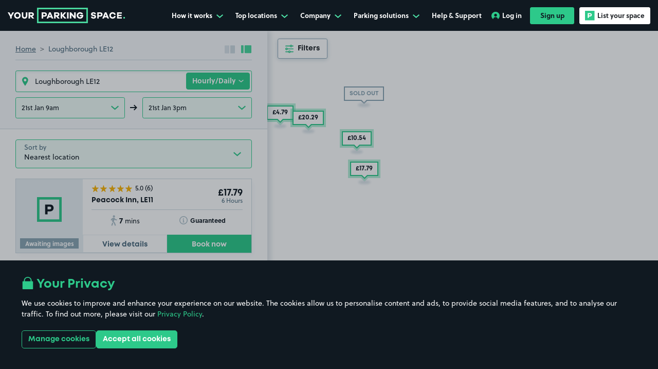

--- FILE ---
content_type: text/html; charset=utf-8
request_url: https://www.yourparkingspace.co.uk/loughborough/le12
body_size: 68357
content:
<!doctype html>
<html data-n-head-ssr lang="en-GB" data-n-head="%7B%22lang%22:%7B%22ssr%22:%22en-GB%22%7D%7D">
  <head >
    <meta data-n-head="ssr" data-hid="mobile-web-app-capable" name="mobile-web-app-capable" content="yes"><meta data-n-head="ssr" data-hid="apple-mobile-web-app-title" name="apple-mobile-web-app-title" content="YourParkingSpace"><meta data-n-head="ssr" data-hid="theme-color" name="theme-color" content="#101921"><meta data-n-head="ssr" data-hid="charset" charset="utf-8"><meta data-n-head="ssr" data-hid="viewport" name="viewport" content="width=device-width, initial-scale=1, maximum-scale=1"><meta data-n-head="ssr" data-hid="og:image" content="https://www.yourparkingspace.co.uk/images/yps-meta-image.jpeg" property="og:image"><meta data-n-head="ssr" data-hid="twitter:image" content="https://www.yourparkingspace.co.uk/images/yps-meta-image.jpeg" name="twitter:image"><meta data-n-head="ssr" data-hid="og:url" content="https://www.yourparkingspace.co.uk" property="og:url"><meta data-n-head="ssr" data-hid="og:type" content="website" property="og:type"><meta data-n-head="ssr" data-hid="og:site_name" property="og:site_name" content="YourParkingSpace"><meta data-n-head="ssr" data-hid="twitter:card" name="twitter:card" content="summary"><meta data-n-head="ssr" data-hid="twitter:site" name="twitter:site" content="@YPSUK"><meta data-n-head="ssr" data-hid="twitter:creator" name="twitter:creator" content="@YPSUK"><meta data-n-head="ssr" data-hid="og:title" property="og:title" content="Loughborough LE12 Parking | Parking Near Loughborough LE12 | YourParkingSpace UK"><meta data-n-head="ssr" data-hid="twitter:title" name="twitter:title" content="Loughborough LE12 Parking | Parking Near Loughborough LE12 | YourParkingSpace UK"><meta data-n-head="ssr" data-hid="description" name="description" content="Find Loughborough LE12 parking with YourParkingSpace for cheap, secure, and easy parking near Loughborough LE12. Book your spot today!"><meta data-n-head="ssr" data-hid="og:description" property="og:description" content="Find Loughborough LE12 parking with YourParkingSpace for cheap, secure, and easy parking near Loughborough LE12. Book your spot today!"><meta data-n-head="ssr" data-hid="twitter:description" name="twitter:description" content="Find Loughborough LE12 parking with YourParkingSpace for cheap, secure, and easy parking near Loughborough LE12. Book your spot today!"><meta data-n-head="ssr" name="apple-itunes-app" content="app-id=1107618222, app-argument=https://www.yourparkingspace.co.uk/book" data-hid="apple-itunes-app"><title>Loughborough LE12 Parking | Parking Near Loughborough LE12 | YourParkingSpace UK</title><link data-n-head="ssr" data-hid="shortcut-icon" rel="shortcut icon" href="/_nuxt/icons/icon_64x64.9e8aa8.png"><link data-n-head="ssr" data-hid="apple-touch-icon" rel="apple-touch-icon" href="/_nuxt/icons/icon_512x512.9e8aa8.png" sizes="512x512"><link data-n-head="ssr" rel="manifest" href="/_nuxt/manifest.024e158a.json" data-hid="manifest"><link data-n-head="ssr" rel="preconnect" href="https://dev.visualwebsiteoptimizer.com"><link data-n-head="ssr" rel="preconnect" href="https://www.googletagmanager.com"><link data-n-head="ssr" rel="stylesheet" href="https://use.typekit.net/gvv8kyt.css"><link data-n-head="ssr" rel="canonical" href="https://www.yourparkingspace.co.uk/loughborough/le12"><script data-n-head="ssr" data-hid="gtm-script">if(!window._gtm_init){window._gtm_init=1;(function(w,n,d,m,e,p){w[d]=(w[d]==1||n[d]=='yes'||n[d]==1||n[m]==1||(w[e]&&w[e][p]&&w[e][p]()))?1:0})(window,navigator,'doNotTrack','msDoNotTrack','external','msTrackingProtectionEnabled');(function(w,d,s,l,x,y){w[x]={};w._gtm_inject=function(i){if(w.doNotTrack||w[x][i])return;w[x][i]=1;w[l]=w[l]||[];w[l].push({'gtm.start':new Date().getTime(),event:'gtm.js'});var f=d.getElementsByTagName(s)[0],j=d.createElement(s);j.defer=true;j.src='https://www.googletagmanager.com/gtm.js?id='+i;f.parentNode.insertBefore(j,f);};w[y]('GTM-KVDHV7B')})(window,document,'script','dataLayer','_gtm_ids','_gtm_inject')}</script><script data-n-head="ssr" type="application/ld+json">{"@context":"https://schema.org","@type":"Organization","@id":"https://www.yourparkingspace.co.uk/#organization","name":"YourParkingSpace","alternateName":"Your Parking Space","url":"https://www.yourparkingspace.co.uk","logo":"https://www.yourparkingspace.co.uk/images/yps-meta-image.jpeg","sameAs":["https://www.facebook.com/YourParkingSpace","https://x.com/YPSUK","https://uk.linkedin.com/company/yourparkingspace-ltd/"],"address":{"@type":"PostalAddress","addressLocality":"London, United Kingdom","postalCode":"E20 1JQ","streetAddress":"Floor 4, 2 Redman Place, London"}}</script><script data-n-head="ssr" type="application/ld+json">{"@context":"http://schema.org","@type":"Product","name":"YourParkingSpace","image":"https://www.yourparkingspace.co.uk/images/yps-meta-image.jpeg","aggregateRating":{"@type":"AggregateRating","ratingValue":4.6,"reviewCount":92000},"offeredBy":{"@id":"https://www.yourparkingspace.co.uk/#organization"}}</script><script data-n-head="ssr" type="application/ld+json">{"@context":"http://schema.org","@type":"Place","name":"Loughborough LE12 Parking","description":"Find Loughborough LE12 parking with YourParkingSpace for cheap, secure, and easy parking near Loughborough LE12. Book your spot today!","image":"https://www.yourparkingspace.co.uk/images/yps-meta-image.jpeg","url":"https://www.yourparkingspace.co.uk","geo":{"@type":"GeoCoordinates","latitude":"52.7685","longitude":"-1.19216"},"offers":[{"@type":"Offer","priceCurrency":"GBR","priceSpecification":{"@type":"UnitPriceSpecification","priceCurrency":"GBR","minPrice":1.88,"maxPrice":30,"price":5.56,"unitText":"DAY"}},{"@type":"Offer","priceCurrency":"GBR","priceSpecification":{"@type":"UnitPriceSpecification","priceCurrency":"GBR","minPrice":31.25,"maxPrice":200,"price":72.64,"unitText":"MONTH"}}]}</script><link rel="preload" href="/_nuxt/f483ea2.modern.js" as="script"><link rel="preload" href="/_nuxt/55e4442.modern.js" as="script"><link rel="preload" href="/_nuxt/e5ba40f.modern.js" as="script"><link rel="preload" href="/_nuxt/c2083b3.modern.js" as="script"><link rel="preload" href="/_nuxt/641ae16.modern.js" as="script"><link rel="preload" href="/_nuxt/83b6a3e.modern.js" as="script"><link rel="preload" href="/_nuxt/f9d4931.modern.js" as="script"><link rel="preload" href="/_nuxt/cc157b3.modern.js" as="script"><link rel="preload" href="/_nuxt/22a56ba.modern.js" as="script"><link rel="preload" href="/_nuxt/8caa226.modern.js" as="script"><link rel="preload" href="/_nuxt/9679e7a.modern.js" as="script"><link rel="preload" href="/_nuxt/76ab33d.modern.js" as="script"><link rel="preload" href="/_nuxt/f5a644b.modern.js" as="script"><style data-vue-ssr-id="516727c4:0 ec817fee:0 b562d076:0 3ad3bd2f:0 7f42656a:0 50f241a4:0 1c51215b:0 064cde5c:0 054492a4:0 68c3aefa:0 3e1aada8:0 3b56c340:0 98816868:0 dee91a7c:0 78147a06:0 ed482f36:0 1ad1cf9f:0 0134faf8:0 286c9f6a:0 825774a2:0 6eb617ee:0 3711e116:0 eecb09b0:0 c94a6bae:0 8d5047ca:0 b5e22946:0 05c44bac:0 f3a239b0:0 1a5bc8c4:0 699d214e:0 079c69c3:0 5416061a:0 1b80ee90:0 20537a3a:0 7b8c56fe:0 57be8880:0 d20da66e:0 64f9c5eb:0 70952909:0 2459540f:0 24a9991a:0 8ff1d508:0 38d637a4:0 2e018f26:0 752c8878:0 6248f235:0 bf751e82:0 324dd836:0 9288b7bc:0 107c940c:0 57f3871a:0 3c55f3b4:0 56fdb7fa:0 2a2741a0:0 70934117:0 ad404f50:0 1cc652c8:0 6dc3c1ac:0 de6caa04:0 60f780d9:0 48973a52:0 18561a03:0 42fd1f7b:0 ef958978:0 97588f62:0 6f3c0f49:0 3a447a38:0">@font-face{font-display:swap;font-family:"Mont";font-weight:400;src:url(/_nuxt/fonts/font.3679e8d.woff2) format("woff2"),url(/_nuxt/fonts/font.72b3bb4.woff) format("woff")}@font-face{font-display:swap;font-family:"Mont";font-weight:600;src:url(/_nuxt/fonts/font.5378ef3.woff2) format("woff2"),url(/_nuxt/fonts/font.ed04a1f.woff) format("woff")}@font-face{font-display:swap;font-family:"Mont";font-weight:700;src:url(/_nuxt/fonts/font.2f6f9bf.woff2) format("woff2"),url(/_nuxt/fonts/font.72b3bb4.woff) format("woff")}@font-face{font-display:swap;font-family:"Signerica Fat";font-weight:400;src:url(/_nuxt/fonts/font.daafc8b.woff2) format("woff2"),url(/_nuxt/fonts/font.86694fa.woff) format("woff")}@font-face{font-display:swap;font-family:"UKNumberPlate";font-style:normal;font-weight:400;src:url(/_nuxt/fonts/UKNumberPlate.32cf935.woff2) format("woff2"),url(/_nuxt/fonts/UKNumberPlate.3f817be.woff) format("woff")}:root{--body-overflow:auto}/*!
 * Bootstrap v4.5.3 (https://getbootstrap.com/)
 * Copyright 2011-2020 The Bootstrap Authors
 * Copyright 2011-2020 Twitter, Inc.
 * Licensed under MIT (https://github.com/twbs/bootstrap/blob/main/LICENSE)
 */:root{--blue:#007bff;--indigo:#6610f2;--purple:#6f42c1;--pink:#e83e8c;--red:#dc3545;--orange:#fd7e14;--yellow:#ffc107;--green:#28a745;--teal:#20c997;--cyan:#17a2b8;--gray:#6c757d;--gray-dark:#343a40;--primary:#2dc98a;--secondary:#44b8f3;--success:#28a745;--info:#17a2b8;--warning:#ffc107;--danger:#dc3545;--light:#f8f9fa;--dark:#101921;--white:#fff;--breakpoint-xs:0;--breakpoint-sm:576px;--breakpoint-md:768px;--breakpoint-lg:992px;--breakpoint-xl:1200px;--breakpoint-xxl:1400px;--breakpoint-xxxl:1900px;--font-family-sans-serif:Soleil,sans-serif;--font-family-monospace:SFMono-Regular,Menlo,Monaco,Consolas,"Liberation Mono","Courier New",monospace}*,:after,:before{-webkit-box-sizing:border-box;box-sizing:border-box}html{-webkit-text-size-adjust:100%;-webkit-tap-highlight-color:rgba(0,0,0,0);font-family:sans-serif;line-height:1.15}article,aside,figcaption,figure,footer,header,hgroup,main,nav,section{display:block}body{background-color:#fff;color:#4a697c;font-family:Soleil,sans-serif;font-size:.875rem;font-weight:400;line-height:1.57;margin:0;text-align:left}[tabindex="-1"]:focus:not(:focus-visible){outline:0!important}hr{-webkit-box-sizing:content-box;box-sizing:content-box;height:0;overflow:visible}h1,h2,h3,h4,h5,h6{margin-bottom:.5rem;margin-top:0}p{margin-bottom:1rem;margin-top:0}abbr[data-original-title],abbr[title]{border-bottom:0;cursor:help;text-decoration:underline;-webkit-text-decoration:underline dotted;text-decoration:underline dotted;-webkit-text-decoration-skip-ink:none;text-decoration-skip-ink:none}address{font-style:normal;line-height:inherit}address,dl,ol,ul{margin-bottom:1rem}dl,ol,ul{margin-top:0}ol ol,ol ul,ul ol,ul ul{margin-bottom:0}dt{font-weight:700}dd{margin-bottom:.5rem;margin-left:0}blockquote{margin:0 0 1rem}b,strong{font-weight:bolder}small{font-size:80%}sub,sup{font-size:75%;line-height:0;position:relative;vertical-align:baseline}sub{bottom:-.25em}sup{top:-.5em}a{background-color:transparent;color:#2dc98a;-webkit-text-decoration:none;text-decoration:none}a:hover{color:#1f8a5f;-webkit-text-decoration:underline;text-decoration:underline}a:not([href]):not([class]){color:inherit;-webkit-text-decoration:none;text-decoration:none}a:not([href]):not([class]):hover{color:inherit;-webkit-text-decoration:none;text-decoration:none}code,kbd,pre,samp{font-family:SFMono-Regular,Menlo,Monaco,Consolas,"Liberation Mono","Courier New",monospace;font-size:1em}pre{-ms-overflow-style:scrollbar;margin-bottom:1rem;margin-top:0;overflow:auto}figure{margin:0 0 1rem}img{border-style:none}img,svg{vertical-align:middle}svg{overflow:hidden}table{border-collapse:collapse}caption{caption-side:bottom;color:#6c757d;padding-bottom:.75rem;padding-top:.75rem;text-align:left}th{text-align:inherit;text-align:-webkit-match-parent}label{display:inline-block;margin-bottom:.5rem}button{border-radius:0}button:focus:not(:focus-visible){outline:0}button,input,optgroup,select,textarea{font-family:inherit;font-size:inherit;line-height:inherit;margin:0}button,input{overflow:visible}button,select{text-transform:none}[role=button]{cursor:pointer}select{word-wrap:normal}[type=button],[type=reset],[type=submit],button{-webkit-appearance:button}[type=button]:not(:disabled),[type=reset]:not(:disabled),[type=submit]:not(:disabled),button:not(:disabled){cursor:pointer}[type=button]::-moz-focus-inner,[type=reset]::-moz-focus-inner,[type=submit]::-moz-focus-inner,button::-moz-focus-inner{border-style:none;padding:0}input[type=checkbox],input[type=radio]{-webkit-box-sizing:border-box;box-sizing:border-box;padding:0}textarea{overflow:auto;resize:vertical}fieldset{border:0;margin:0;min-width:0;padding:0}legend{color:inherit;display:block;font-size:1.5rem;line-height:inherit;margin-bottom:.5rem;max-width:100%;padding:0;white-space:normal;width:100%}progress{vertical-align:baseline}[type=number]::-webkit-inner-spin-button,[type=number]::-webkit-outer-spin-button{height:auto}[type=search]{-webkit-appearance:none;outline-offset:-2px}[type=search]::-webkit-search-decoration{-webkit-appearance:none}::-webkit-file-upload-button{-webkit-appearance:button;font:inherit}output{display:inline-block}summary{cursor:pointer;display:list-item}template{display:none}[hidden]{display:none!important}.h1,.h2,.h3,.h4,.h5,.h6,h1,h2,h3,h4,h5,h6{color:#101921;font-family:Mont,sans-serif;font-weight:700;line-height:1.2;margin-bottom:.5rem}.h1,h1{font-size:2.625rem}.h2,h2{font-size:2.125rem}.h3,h3{font-size:2rem}.h4,h4{font-size:1.5rem}.h5,h5{font-size:1.125rem}.h6,h6{font-size:.875rem}.lead{font-size:1.09375rem;font-weight:300}.display-1{font-size:6rem}.display-1,.display-2{font-weight:300;line-height:1.2}.display-2{font-size:5.5rem}.display-3{font-size:4.5rem}.display-3,.display-4{font-weight:300;line-height:1.2}.display-4{font-size:3.5rem}hr{border:0;border-top:1px solid rgba(0,0,0,.1);margin-bottom:1rem;margin-top:1rem}.small,small{font-size:.875em;font-weight:400}.mark,mark{background-color:#fcf8e3;padding:.2em}.list-inline,.list-unstyled{list-style:none;padding-left:0}.list-inline-item{display:inline-block}.list-inline-item:not(:last-child){margin-right:.5rem}.initialism{font-size:90%;text-transform:uppercase}.blockquote{font-size:1.09375rem;margin-bottom:1rem}.blockquote-footer{color:#6c757d;display:block;font-size:.875em}.blockquote-footer:before{content:"— "}.container,.container-fluid,.container-lg,.container-md,.container-sm,.container-xl{margin-left:auto;margin-right:auto;padding-left:15px;padding-right:15px;width:100%}@media(min-width:576px){.container,.container-sm{max-width:540px}}@media(min-width:768px){.container,.container-md,.container-sm{max-width:720px}}@media(min-width:992px){.container,.container-lg,.container-md,.container-sm{max-width:960px}}@media(min-width:1200px){.container,.container-lg,.container-md,.container-sm,.container-xl{max-width:1140px}}.row{display:-webkit-box;display:-ms-flexbox;display:flex;-ms-flex-wrap:wrap;flex-wrap:wrap;margin-left:-15px;margin-right:-15px}.no-gutters{margin-left:0;margin-right:0}.no-gutters>.col,.no-gutters>[class*=col-]{padding-left:0;padding-right:0}.col,.col-1,.col-10,.col-11,.col-12,.col-2,.col-3,.col-4,.col-5,.col-6,.col-7,.col-8,.col-9,.col-auto,.col-lg,.col-lg-1,.col-lg-10,.col-lg-11,.col-lg-12,.col-lg-2,.col-lg-3,.col-lg-4,.col-lg-5,.col-lg-6,.col-lg-7,.col-lg-8,.col-lg-9,.col-lg-auto,.col-md,.col-md-1,.col-md-10,.col-md-11,.col-md-12,.col-md-2,.col-md-3,.col-md-4,.col-md-5,.col-md-6,.col-md-7,.col-md-8,.col-md-9,.col-md-auto,.col-sm,.col-sm-1,.col-sm-10,.col-sm-11,.col-sm-12,.col-sm-2,.col-sm-3,.col-sm-4,.col-sm-5,.col-sm-6,.col-sm-7,.col-sm-8,.col-sm-9,.col-sm-auto,.col-xl,.col-xl-1,.col-xl-10,.col-xl-11,.col-xl-12,.col-xl-2,.col-xl-3,.col-xl-4,.col-xl-5,.col-xl-6,.col-xl-7,.col-xl-8,.col-xl-9,.col-xl-auto,.col-xxl,.col-xxl-1,.col-xxl-10,.col-xxl-11,.col-xxl-12,.col-xxl-2,.col-xxl-3,.col-xxl-4,.col-xxl-5,.col-xxl-6,.col-xxl-7,.col-xxl-8,.col-xxl-9,.col-xxl-auto,.col-xxxl,.col-xxxl-1,.col-xxxl-10,.col-xxxl-11,.col-xxxl-12,.col-xxxl-2,.col-xxxl-3,.col-xxxl-4,.col-xxxl-5,.col-xxxl-6,.col-xxxl-7,.col-xxxl-8,.col-xxxl-9,.col-xxxl-auto{padding-left:15px;padding-right:15px;position:relative;width:100%}.col{-ms-flex-preferred-size:0;-webkit-box-flex:1;-ms-flex-positive:1;flex-basis:0;flex-grow:1;max-width:100%}.row-cols-1>*{-webkit-box-flex:0;-ms-flex:0 0 100%;flex:0 0 100%;max-width:100%}.row-cols-2>*{-webkit-box-flex:0;-ms-flex:0 0 50%;flex:0 0 50%;max-width:50%}.row-cols-3>*{-webkit-box-flex:0;-ms-flex:0 0 33.3333333333%;flex:0 0 33.3333333333%;max-width:33.3333333333%}.row-cols-4>*{-webkit-box-flex:0;-ms-flex:0 0 25%;flex:0 0 25%;max-width:25%}.row-cols-5>*{-webkit-box-flex:0;-ms-flex:0 0 20%;flex:0 0 20%;max-width:20%}.row-cols-6>*{-webkit-box-flex:0;-ms-flex:0 0 16.6666666667%;flex:0 0 16.6666666667%;max-width:16.6666666667%}.col-auto{-ms-flex:0 0 auto;flex:0 0 auto;max-width:100%;width:auto}.col-1,.col-auto{-webkit-box-flex:0}.col-1{-ms-flex:0 0 8.33333333%;flex:0 0 8.33333333%;max-width:8.33333333%}.col-2{-ms-flex:0 0 16.66666667%;flex:0 0 16.66666667%;max-width:16.66666667%}.col-2,.col-3{-webkit-box-flex:0}.col-3{-ms-flex:0 0 25%;flex:0 0 25%;max-width:25%}.col-4{-ms-flex:0 0 33.33333333%;flex:0 0 33.33333333%;max-width:33.33333333%}.col-4,.col-5{-webkit-box-flex:0}.col-5{-ms-flex:0 0 41.66666667%;flex:0 0 41.66666667%;max-width:41.66666667%}.col-6{-ms-flex:0 0 50%;flex:0 0 50%;max-width:50%}.col-6,.col-7{-webkit-box-flex:0}.col-7{-ms-flex:0 0 58.33333333%;flex:0 0 58.33333333%;max-width:58.33333333%}.col-8{-ms-flex:0 0 66.66666667%;flex:0 0 66.66666667%;max-width:66.66666667%}.col-8,.col-9{-webkit-box-flex:0}.col-9{-ms-flex:0 0 75%;flex:0 0 75%;max-width:75%}.col-10{-ms-flex:0 0 83.33333333%;flex:0 0 83.33333333%;max-width:83.33333333%}.col-10,.col-11{-webkit-box-flex:0}.col-11{-ms-flex:0 0 91.66666667%;flex:0 0 91.66666667%;max-width:91.66666667%}.col-12{-webkit-box-flex:0;-ms-flex:0 0 100%;flex:0 0 100%;max-width:100%}.order-first{-webkit-box-ordinal-group:0;-ms-flex-order:-1;order:-1}.order-last{-webkit-box-ordinal-group:14;-ms-flex-order:13;order:13}.order-0{-webkit-box-ordinal-group:1;-ms-flex-order:0;order:0}.order-1{-webkit-box-ordinal-group:2;-ms-flex-order:1;order:1}.order-2{-webkit-box-ordinal-group:3;-ms-flex-order:2;order:2}.order-3{-webkit-box-ordinal-group:4;-ms-flex-order:3;order:3}.order-4{-webkit-box-ordinal-group:5;-ms-flex-order:4;order:4}.order-5{-webkit-box-ordinal-group:6;-ms-flex-order:5;order:5}.order-6{-webkit-box-ordinal-group:7;-ms-flex-order:6;order:6}.order-7{-webkit-box-ordinal-group:8;-ms-flex-order:7;order:7}.order-8{-webkit-box-ordinal-group:9;-ms-flex-order:8;order:8}.order-9{-webkit-box-ordinal-group:10;-ms-flex-order:9;order:9}.order-10{-webkit-box-ordinal-group:11;-ms-flex-order:10;order:10}.order-11{-webkit-box-ordinal-group:12;-ms-flex-order:11;order:11}.order-12{-webkit-box-ordinal-group:13;-ms-flex-order:12;order:12}.offset-1{margin-left:8.33333333%}.offset-2{margin-left:16.66666667%}.offset-3{margin-left:25%}.offset-4{margin-left:33.33333333%}.offset-5{margin-left:41.66666667%}.offset-6{margin-left:50%}.offset-7{margin-left:58.33333333%}.offset-8{margin-left:66.66666667%}.offset-9{margin-left:75%}.offset-10{margin-left:83.33333333%}.offset-11{margin-left:91.66666667%}@media(min-width:576px){.col-sm{-ms-flex-preferred-size:0;-webkit-box-flex:1;-ms-flex-positive:1;flex-basis:0;flex-grow:1;max-width:100%}.row-cols-sm-1>*{-webkit-box-flex:0;-ms-flex:0 0 100%;flex:0 0 100%;max-width:100%}.row-cols-sm-2>*{-webkit-box-flex:0;-ms-flex:0 0 50%;flex:0 0 50%;max-width:50%}.row-cols-sm-3>*{-webkit-box-flex:0;-ms-flex:0 0 33.3333333333%;flex:0 0 33.3333333333%;max-width:33.3333333333%}.row-cols-sm-4>*{-webkit-box-flex:0;-ms-flex:0 0 25%;flex:0 0 25%;max-width:25%}.row-cols-sm-5>*{-webkit-box-flex:0;-ms-flex:0 0 20%;flex:0 0 20%;max-width:20%}.row-cols-sm-6>*{-webkit-box-flex:0;-ms-flex:0 0 16.6666666667%;flex:0 0 16.6666666667%;max-width:16.6666666667%}.col-sm-auto{-webkit-box-flex:0;-ms-flex:0 0 auto;flex:0 0 auto;max-width:100%;width:auto}.col-sm-1{-webkit-box-flex:0;-ms-flex:0 0 8.33333333%;flex:0 0 8.33333333%;max-width:8.33333333%}.col-sm-2{-webkit-box-flex:0;-ms-flex:0 0 16.66666667%;flex:0 0 16.66666667%;max-width:16.66666667%}.col-sm-3{-webkit-box-flex:0;-ms-flex:0 0 25%;flex:0 0 25%;max-width:25%}.col-sm-4{-webkit-box-flex:0;-ms-flex:0 0 33.33333333%;flex:0 0 33.33333333%;max-width:33.33333333%}.col-sm-5{-webkit-box-flex:0;-ms-flex:0 0 41.66666667%;flex:0 0 41.66666667%;max-width:41.66666667%}.col-sm-6{-webkit-box-flex:0;-ms-flex:0 0 50%;flex:0 0 50%;max-width:50%}.col-sm-7{-webkit-box-flex:0;-ms-flex:0 0 58.33333333%;flex:0 0 58.33333333%;max-width:58.33333333%}.col-sm-8{-webkit-box-flex:0;-ms-flex:0 0 66.66666667%;flex:0 0 66.66666667%;max-width:66.66666667%}.col-sm-9{-webkit-box-flex:0;-ms-flex:0 0 75%;flex:0 0 75%;max-width:75%}.col-sm-10{-webkit-box-flex:0;-ms-flex:0 0 83.33333333%;flex:0 0 83.33333333%;max-width:83.33333333%}.col-sm-11{-webkit-box-flex:0;-ms-flex:0 0 91.66666667%;flex:0 0 91.66666667%;max-width:91.66666667%}.col-sm-12{-webkit-box-flex:0;-ms-flex:0 0 100%;flex:0 0 100%;max-width:100%}.order-sm-first{-webkit-box-ordinal-group:0;-ms-flex-order:-1;order:-1}.order-sm-last{-webkit-box-ordinal-group:14;-ms-flex-order:13;order:13}.order-sm-0{-webkit-box-ordinal-group:1;-ms-flex-order:0;order:0}.order-sm-1{-webkit-box-ordinal-group:2;-ms-flex-order:1;order:1}.order-sm-2{-webkit-box-ordinal-group:3;-ms-flex-order:2;order:2}.order-sm-3{-webkit-box-ordinal-group:4;-ms-flex-order:3;order:3}.order-sm-4{-webkit-box-ordinal-group:5;-ms-flex-order:4;order:4}.order-sm-5{-webkit-box-ordinal-group:6;-ms-flex-order:5;order:5}.order-sm-6{-webkit-box-ordinal-group:7;-ms-flex-order:6;order:6}.order-sm-7{-webkit-box-ordinal-group:8;-ms-flex-order:7;order:7}.order-sm-8{-webkit-box-ordinal-group:9;-ms-flex-order:8;order:8}.order-sm-9{-webkit-box-ordinal-group:10;-ms-flex-order:9;order:9}.order-sm-10{-webkit-box-ordinal-group:11;-ms-flex-order:10;order:10}.order-sm-11{-webkit-box-ordinal-group:12;-ms-flex-order:11;order:11}.order-sm-12{-webkit-box-ordinal-group:13;-ms-flex-order:12;order:12}.offset-sm-0{margin-left:0}.offset-sm-1{margin-left:8.33333333%}.offset-sm-2{margin-left:16.66666667%}.offset-sm-3{margin-left:25%}.offset-sm-4{margin-left:33.33333333%}.offset-sm-5{margin-left:41.66666667%}.offset-sm-6{margin-left:50%}.offset-sm-7{margin-left:58.33333333%}.offset-sm-8{margin-left:66.66666667%}.offset-sm-9{margin-left:75%}.offset-sm-10{margin-left:83.33333333%}.offset-sm-11{margin-left:91.66666667%}}@media(min-width:768px){.col-md{-ms-flex-preferred-size:0;-webkit-box-flex:1;-ms-flex-positive:1;flex-basis:0;flex-grow:1;max-width:100%}.row-cols-md-1>*{-webkit-box-flex:0;-ms-flex:0 0 100%;flex:0 0 100%;max-width:100%}.row-cols-md-2>*{-webkit-box-flex:0;-ms-flex:0 0 50%;flex:0 0 50%;max-width:50%}.row-cols-md-3>*{-webkit-box-flex:0;-ms-flex:0 0 33.3333333333%;flex:0 0 33.3333333333%;max-width:33.3333333333%}.row-cols-md-4>*{-webkit-box-flex:0;-ms-flex:0 0 25%;flex:0 0 25%;max-width:25%}.row-cols-md-5>*{-webkit-box-flex:0;-ms-flex:0 0 20%;flex:0 0 20%;max-width:20%}.row-cols-md-6>*{-webkit-box-flex:0;-ms-flex:0 0 16.6666666667%;flex:0 0 16.6666666667%;max-width:16.6666666667%}.col-md-auto{-webkit-box-flex:0;-ms-flex:0 0 auto;flex:0 0 auto;max-width:100%;width:auto}.col-md-1{-webkit-box-flex:0;-ms-flex:0 0 8.33333333%;flex:0 0 8.33333333%;max-width:8.33333333%}.col-md-2{-webkit-box-flex:0;-ms-flex:0 0 16.66666667%;flex:0 0 16.66666667%;max-width:16.66666667%}.col-md-3{-webkit-box-flex:0;-ms-flex:0 0 25%;flex:0 0 25%;max-width:25%}.col-md-4{-webkit-box-flex:0;-ms-flex:0 0 33.33333333%;flex:0 0 33.33333333%;max-width:33.33333333%}.col-md-5{-webkit-box-flex:0;-ms-flex:0 0 41.66666667%;flex:0 0 41.66666667%;max-width:41.66666667%}.col-md-6{-webkit-box-flex:0;-ms-flex:0 0 50%;flex:0 0 50%;max-width:50%}.col-md-7{-webkit-box-flex:0;-ms-flex:0 0 58.33333333%;flex:0 0 58.33333333%;max-width:58.33333333%}.col-md-8{-webkit-box-flex:0;-ms-flex:0 0 66.66666667%;flex:0 0 66.66666667%;max-width:66.66666667%}.col-md-9{-webkit-box-flex:0;-ms-flex:0 0 75%;flex:0 0 75%;max-width:75%}.col-md-10{-webkit-box-flex:0;-ms-flex:0 0 83.33333333%;flex:0 0 83.33333333%;max-width:83.33333333%}.col-md-11{-webkit-box-flex:0;-ms-flex:0 0 91.66666667%;flex:0 0 91.66666667%;max-width:91.66666667%}.col-md-12{-webkit-box-flex:0;-ms-flex:0 0 100%;flex:0 0 100%;max-width:100%}.order-md-first{-webkit-box-ordinal-group:0;-ms-flex-order:-1;order:-1}.order-md-last{-webkit-box-ordinal-group:14;-ms-flex-order:13;order:13}.order-md-0{-webkit-box-ordinal-group:1;-ms-flex-order:0;order:0}.order-md-1{-webkit-box-ordinal-group:2;-ms-flex-order:1;order:1}.order-md-2{-webkit-box-ordinal-group:3;-ms-flex-order:2;order:2}.order-md-3{-webkit-box-ordinal-group:4;-ms-flex-order:3;order:3}.order-md-4{-webkit-box-ordinal-group:5;-ms-flex-order:4;order:4}.order-md-5{-webkit-box-ordinal-group:6;-ms-flex-order:5;order:5}.order-md-6{-webkit-box-ordinal-group:7;-ms-flex-order:6;order:6}.order-md-7{-webkit-box-ordinal-group:8;-ms-flex-order:7;order:7}.order-md-8{-webkit-box-ordinal-group:9;-ms-flex-order:8;order:8}.order-md-9{-webkit-box-ordinal-group:10;-ms-flex-order:9;order:9}.order-md-10{-webkit-box-ordinal-group:11;-ms-flex-order:10;order:10}.order-md-11{-webkit-box-ordinal-group:12;-ms-flex-order:11;order:11}.order-md-12{-webkit-box-ordinal-group:13;-ms-flex-order:12;order:12}.offset-md-0{margin-left:0}.offset-md-1{margin-left:8.33333333%}.offset-md-2{margin-left:16.66666667%}.offset-md-3{margin-left:25%}.offset-md-4{margin-left:33.33333333%}.offset-md-5{margin-left:41.66666667%}.offset-md-6{margin-left:50%}.offset-md-7{margin-left:58.33333333%}.offset-md-8{margin-left:66.66666667%}.offset-md-9{margin-left:75%}.offset-md-10{margin-left:83.33333333%}.offset-md-11{margin-left:91.66666667%}}@media(min-width:992px){.col-lg{-ms-flex-preferred-size:0;-webkit-box-flex:1;-ms-flex-positive:1;flex-basis:0;flex-grow:1;max-width:100%}.row-cols-lg-1>*{-webkit-box-flex:0;-ms-flex:0 0 100%;flex:0 0 100%;max-width:100%}.row-cols-lg-2>*{-webkit-box-flex:0;-ms-flex:0 0 50%;flex:0 0 50%;max-width:50%}.row-cols-lg-3>*{-webkit-box-flex:0;-ms-flex:0 0 33.3333333333%;flex:0 0 33.3333333333%;max-width:33.3333333333%}.row-cols-lg-4>*{-webkit-box-flex:0;-ms-flex:0 0 25%;flex:0 0 25%;max-width:25%}.row-cols-lg-5>*{-webkit-box-flex:0;-ms-flex:0 0 20%;flex:0 0 20%;max-width:20%}.row-cols-lg-6>*{-webkit-box-flex:0;-ms-flex:0 0 16.6666666667%;flex:0 0 16.6666666667%;max-width:16.6666666667%}.col-lg-auto{-webkit-box-flex:0;-ms-flex:0 0 auto;flex:0 0 auto;max-width:100%;width:auto}.col-lg-1{-webkit-box-flex:0;-ms-flex:0 0 8.33333333%;flex:0 0 8.33333333%;max-width:8.33333333%}.col-lg-2{-webkit-box-flex:0;-ms-flex:0 0 16.66666667%;flex:0 0 16.66666667%;max-width:16.66666667%}.col-lg-3{-webkit-box-flex:0;-ms-flex:0 0 25%;flex:0 0 25%;max-width:25%}.col-lg-4{-webkit-box-flex:0;-ms-flex:0 0 33.33333333%;flex:0 0 33.33333333%;max-width:33.33333333%}.col-lg-5{-webkit-box-flex:0;-ms-flex:0 0 41.66666667%;flex:0 0 41.66666667%;max-width:41.66666667%}.col-lg-6{-webkit-box-flex:0;-ms-flex:0 0 50%;flex:0 0 50%;max-width:50%}.col-lg-7{-webkit-box-flex:0;-ms-flex:0 0 58.33333333%;flex:0 0 58.33333333%;max-width:58.33333333%}.col-lg-8{-webkit-box-flex:0;-ms-flex:0 0 66.66666667%;flex:0 0 66.66666667%;max-width:66.66666667%}.col-lg-9{-webkit-box-flex:0;-ms-flex:0 0 75%;flex:0 0 75%;max-width:75%}.col-lg-10{-webkit-box-flex:0;-ms-flex:0 0 83.33333333%;flex:0 0 83.33333333%;max-width:83.33333333%}.col-lg-11{-webkit-box-flex:0;-ms-flex:0 0 91.66666667%;flex:0 0 91.66666667%;max-width:91.66666667%}.col-lg-12{-webkit-box-flex:0;-ms-flex:0 0 100%;flex:0 0 100%;max-width:100%}.order-lg-first{-webkit-box-ordinal-group:0;-ms-flex-order:-1;order:-1}.order-lg-last{-webkit-box-ordinal-group:14;-ms-flex-order:13;order:13}.order-lg-0{-webkit-box-ordinal-group:1;-ms-flex-order:0;order:0}.order-lg-1{-webkit-box-ordinal-group:2;-ms-flex-order:1;order:1}.order-lg-2{-webkit-box-ordinal-group:3;-ms-flex-order:2;order:2}.order-lg-3{-webkit-box-ordinal-group:4;-ms-flex-order:3;order:3}.order-lg-4{-webkit-box-ordinal-group:5;-ms-flex-order:4;order:4}.order-lg-5{-webkit-box-ordinal-group:6;-ms-flex-order:5;order:5}.order-lg-6{-webkit-box-ordinal-group:7;-ms-flex-order:6;order:6}.order-lg-7{-webkit-box-ordinal-group:8;-ms-flex-order:7;order:7}.order-lg-8{-webkit-box-ordinal-group:9;-ms-flex-order:8;order:8}.order-lg-9{-webkit-box-ordinal-group:10;-ms-flex-order:9;order:9}.order-lg-10{-webkit-box-ordinal-group:11;-ms-flex-order:10;order:10}.order-lg-11{-webkit-box-ordinal-group:12;-ms-flex-order:11;order:11}.order-lg-12{-webkit-box-ordinal-group:13;-ms-flex-order:12;order:12}.offset-lg-0{margin-left:0}.offset-lg-1{margin-left:8.33333333%}.offset-lg-2{margin-left:16.66666667%}.offset-lg-3{margin-left:25%}.offset-lg-4{margin-left:33.33333333%}.offset-lg-5{margin-left:41.66666667%}.offset-lg-6{margin-left:50%}.offset-lg-7{margin-left:58.33333333%}.offset-lg-8{margin-left:66.66666667%}.offset-lg-9{margin-left:75%}.offset-lg-10{margin-left:83.33333333%}.offset-lg-11{margin-left:91.66666667%}}@media(min-width:1200px){.col-xl{-ms-flex-preferred-size:0;-webkit-box-flex:1;-ms-flex-positive:1;flex-basis:0;flex-grow:1;max-width:100%}.row-cols-xl-1>*{-webkit-box-flex:0;-ms-flex:0 0 100%;flex:0 0 100%;max-width:100%}.row-cols-xl-2>*{-webkit-box-flex:0;-ms-flex:0 0 50%;flex:0 0 50%;max-width:50%}.row-cols-xl-3>*{-webkit-box-flex:0;-ms-flex:0 0 33.3333333333%;flex:0 0 33.3333333333%;max-width:33.3333333333%}.row-cols-xl-4>*{-webkit-box-flex:0;-ms-flex:0 0 25%;flex:0 0 25%;max-width:25%}.row-cols-xl-5>*{-webkit-box-flex:0;-ms-flex:0 0 20%;flex:0 0 20%;max-width:20%}.row-cols-xl-6>*{-webkit-box-flex:0;-ms-flex:0 0 16.6666666667%;flex:0 0 16.6666666667%;max-width:16.6666666667%}.col-xl-auto{-webkit-box-flex:0;-ms-flex:0 0 auto;flex:0 0 auto;max-width:100%;width:auto}.col-xl-1{-webkit-box-flex:0;-ms-flex:0 0 8.33333333%;flex:0 0 8.33333333%;max-width:8.33333333%}.col-xl-2{-webkit-box-flex:0;-ms-flex:0 0 16.66666667%;flex:0 0 16.66666667%;max-width:16.66666667%}.col-xl-3{-webkit-box-flex:0;-ms-flex:0 0 25%;flex:0 0 25%;max-width:25%}.col-xl-4{-webkit-box-flex:0;-ms-flex:0 0 33.33333333%;flex:0 0 33.33333333%;max-width:33.33333333%}.col-xl-5{-webkit-box-flex:0;-ms-flex:0 0 41.66666667%;flex:0 0 41.66666667%;max-width:41.66666667%}.col-xl-6{-webkit-box-flex:0;-ms-flex:0 0 50%;flex:0 0 50%;max-width:50%}.col-xl-7{-webkit-box-flex:0;-ms-flex:0 0 58.33333333%;flex:0 0 58.33333333%;max-width:58.33333333%}.col-xl-8{-webkit-box-flex:0;-ms-flex:0 0 66.66666667%;flex:0 0 66.66666667%;max-width:66.66666667%}.col-xl-9{-webkit-box-flex:0;-ms-flex:0 0 75%;flex:0 0 75%;max-width:75%}.col-xl-10{-webkit-box-flex:0;-ms-flex:0 0 83.33333333%;flex:0 0 83.33333333%;max-width:83.33333333%}.col-xl-11{-webkit-box-flex:0;-ms-flex:0 0 91.66666667%;flex:0 0 91.66666667%;max-width:91.66666667%}.col-xl-12{-webkit-box-flex:0;-ms-flex:0 0 100%;flex:0 0 100%;max-width:100%}.order-xl-first{-webkit-box-ordinal-group:0;-ms-flex-order:-1;order:-1}.order-xl-last{-webkit-box-ordinal-group:14;-ms-flex-order:13;order:13}.order-xl-0{-webkit-box-ordinal-group:1;-ms-flex-order:0;order:0}.order-xl-1{-webkit-box-ordinal-group:2;-ms-flex-order:1;order:1}.order-xl-2{-webkit-box-ordinal-group:3;-ms-flex-order:2;order:2}.order-xl-3{-webkit-box-ordinal-group:4;-ms-flex-order:3;order:3}.order-xl-4{-webkit-box-ordinal-group:5;-ms-flex-order:4;order:4}.order-xl-5{-webkit-box-ordinal-group:6;-ms-flex-order:5;order:5}.order-xl-6{-webkit-box-ordinal-group:7;-ms-flex-order:6;order:6}.order-xl-7{-webkit-box-ordinal-group:8;-ms-flex-order:7;order:7}.order-xl-8{-webkit-box-ordinal-group:9;-ms-flex-order:8;order:8}.order-xl-9{-webkit-box-ordinal-group:10;-ms-flex-order:9;order:9}.order-xl-10{-webkit-box-ordinal-group:11;-ms-flex-order:10;order:10}.order-xl-11{-webkit-box-ordinal-group:12;-ms-flex-order:11;order:11}.order-xl-12{-webkit-box-ordinal-group:13;-ms-flex-order:12;order:12}.offset-xl-0{margin-left:0}.offset-xl-1{margin-left:8.33333333%}.offset-xl-2{margin-left:16.66666667%}.offset-xl-3{margin-left:25%}.offset-xl-4{margin-left:33.33333333%}.offset-xl-5{margin-left:41.66666667%}.offset-xl-6{margin-left:50%}.offset-xl-7{margin-left:58.33333333%}.offset-xl-8{margin-left:66.66666667%}.offset-xl-9{margin-left:75%}.offset-xl-10{margin-left:83.33333333%}.offset-xl-11{margin-left:91.66666667%}}@media(min-width:1400px){.col-xxl{-ms-flex-preferred-size:0;-webkit-box-flex:1;-ms-flex-positive:1;flex-basis:0;flex-grow:1;max-width:100%}.row-cols-xxl-1>*{-webkit-box-flex:0;-ms-flex:0 0 100%;flex:0 0 100%;max-width:100%}.row-cols-xxl-2>*{-webkit-box-flex:0;-ms-flex:0 0 50%;flex:0 0 50%;max-width:50%}.row-cols-xxl-3>*{-webkit-box-flex:0;-ms-flex:0 0 33.3333333333%;flex:0 0 33.3333333333%;max-width:33.3333333333%}.row-cols-xxl-4>*{-webkit-box-flex:0;-ms-flex:0 0 25%;flex:0 0 25%;max-width:25%}.row-cols-xxl-5>*{-webkit-box-flex:0;-ms-flex:0 0 20%;flex:0 0 20%;max-width:20%}.row-cols-xxl-6>*{-webkit-box-flex:0;-ms-flex:0 0 16.6666666667%;flex:0 0 16.6666666667%;max-width:16.6666666667%}.col-xxl-auto{-webkit-box-flex:0;-ms-flex:0 0 auto;flex:0 0 auto;max-width:100%;width:auto}.col-xxl-1{-webkit-box-flex:0;-ms-flex:0 0 8.33333333%;flex:0 0 8.33333333%;max-width:8.33333333%}.col-xxl-2{-webkit-box-flex:0;-ms-flex:0 0 16.66666667%;flex:0 0 16.66666667%;max-width:16.66666667%}.col-xxl-3{-webkit-box-flex:0;-ms-flex:0 0 25%;flex:0 0 25%;max-width:25%}.col-xxl-4{-webkit-box-flex:0;-ms-flex:0 0 33.33333333%;flex:0 0 33.33333333%;max-width:33.33333333%}.col-xxl-5{-webkit-box-flex:0;-ms-flex:0 0 41.66666667%;flex:0 0 41.66666667%;max-width:41.66666667%}.col-xxl-6{-webkit-box-flex:0;-ms-flex:0 0 50%;flex:0 0 50%;max-width:50%}.col-xxl-7{-webkit-box-flex:0;-ms-flex:0 0 58.33333333%;flex:0 0 58.33333333%;max-width:58.33333333%}.col-xxl-8{-webkit-box-flex:0;-ms-flex:0 0 66.66666667%;flex:0 0 66.66666667%;max-width:66.66666667%}.col-xxl-9{-webkit-box-flex:0;-ms-flex:0 0 75%;flex:0 0 75%;max-width:75%}.col-xxl-10{-webkit-box-flex:0;-ms-flex:0 0 83.33333333%;flex:0 0 83.33333333%;max-width:83.33333333%}.col-xxl-11{-webkit-box-flex:0;-ms-flex:0 0 91.66666667%;flex:0 0 91.66666667%;max-width:91.66666667%}.col-xxl-12{-webkit-box-flex:0;-ms-flex:0 0 100%;flex:0 0 100%;max-width:100%}.order-xxl-first{-webkit-box-ordinal-group:0;-ms-flex-order:-1;order:-1}.order-xxl-last{-webkit-box-ordinal-group:14;-ms-flex-order:13;order:13}.order-xxl-0{-webkit-box-ordinal-group:1;-ms-flex-order:0;order:0}.order-xxl-1{-webkit-box-ordinal-group:2;-ms-flex-order:1;order:1}.order-xxl-2{-webkit-box-ordinal-group:3;-ms-flex-order:2;order:2}.order-xxl-3{-webkit-box-ordinal-group:4;-ms-flex-order:3;order:3}.order-xxl-4{-webkit-box-ordinal-group:5;-ms-flex-order:4;order:4}.order-xxl-5{-webkit-box-ordinal-group:6;-ms-flex-order:5;order:5}.order-xxl-6{-webkit-box-ordinal-group:7;-ms-flex-order:6;order:6}.order-xxl-7{-webkit-box-ordinal-group:8;-ms-flex-order:7;order:7}.order-xxl-8{-webkit-box-ordinal-group:9;-ms-flex-order:8;order:8}.order-xxl-9{-webkit-box-ordinal-group:10;-ms-flex-order:9;order:9}.order-xxl-10{-webkit-box-ordinal-group:11;-ms-flex-order:10;order:10}.order-xxl-11{-webkit-box-ordinal-group:12;-ms-flex-order:11;order:11}.order-xxl-12{-webkit-box-ordinal-group:13;-ms-flex-order:12;order:12}.offset-xxl-0{margin-left:0}.offset-xxl-1{margin-left:8.33333333%}.offset-xxl-2{margin-left:16.66666667%}.offset-xxl-3{margin-left:25%}.offset-xxl-4{margin-left:33.33333333%}.offset-xxl-5{margin-left:41.66666667%}.offset-xxl-6{margin-left:50%}.offset-xxl-7{margin-left:58.33333333%}.offset-xxl-8{margin-left:66.66666667%}.offset-xxl-9{margin-left:75%}.offset-xxl-10{margin-left:83.33333333%}.offset-xxl-11{margin-left:91.66666667%}}@media(min-width:1900px){.col-xxxl{-ms-flex-preferred-size:0;-webkit-box-flex:1;-ms-flex-positive:1;flex-basis:0;flex-grow:1;max-width:100%}.row-cols-xxxl-1>*{-webkit-box-flex:0;-ms-flex:0 0 100%;flex:0 0 100%;max-width:100%}.row-cols-xxxl-2>*{-webkit-box-flex:0;-ms-flex:0 0 50%;flex:0 0 50%;max-width:50%}.row-cols-xxxl-3>*{-webkit-box-flex:0;-ms-flex:0 0 33.3333333333%;flex:0 0 33.3333333333%;max-width:33.3333333333%}.row-cols-xxxl-4>*{-webkit-box-flex:0;-ms-flex:0 0 25%;flex:0 0 25%;max-width:25%}.row-cols-xxxl-5>*{-webkit-box-flex:0;-ms-flex:0 0 20%;flex:0 0 20%;max-width:20%}.row-cols-xxxl-6>*{-webkit-box-flex:0;-ms-flex:0 0 16.6666666667%;flex:0 0 16.6666666667%;max-width:16.6666666667%}.col-xxxl-auto{-webkit-box-flex:0;-ms-flex:0 0 auto;flex:0 0 auto;max-width:100%;width:auto}.col-xxxl-1{-webkit-box-flex:0;-ms-flex:0 0 8.33333333%;flex:0 0 8.33333333%;max-width:8.33333333%}.col-xxxl-2{-webkit-box-flex:0;-ms-flex:0 0 16.66666667%;flex:0 0 16.66666667%;max-width:16.66666667%}.col-xxxl-3{-webkit-box-flex:0;-ms-flex:0 0 25%;flex:0 0 25%;max-width:25%}.col-xxxl-4{-webkit-box-flex:0;-ms-flex:0 0 33.33333333%;flex:0 0 33.33333333%;max-width:33.33333333%}.col-xxxl-5{-webkit-box-flex:0;-ms-flex:0 0 41.66666667%;flex:0 0 41.66666667%;max-width:41.66666667%}.col-xxxl-6{-webkit-box-flex:0;-ms-flex:0 0 50%;flex:0 0 50%;max-width:50%}.col-xxxl-7{-webkit-box-flex:0;-ms-flex:0 0 58.33333333%;flex:0 0 58.33333333%;max-width:58.33333333%}.col-xxxl-8{-webkit-box-flex:0;-ms-flex:0 0 66.66666667%;flex:0 0 66.66666667%;max-width:66.66666667%}.col-xxxl-9{-webkit-box-flex:0;-ms-flex:0 0 75%;flex:0 0 75%;max-width:75%}.col-xxxl-10{-webkit-box-flex:0;-ms-flex:0 0 83.33333333%;flex:0 0 83.33333333%;max-width:83.33333333%}.col-xxxl-11{-webkit-box-flex:0;-ms-flex:0 0 91.66666667%;flex:0 0 91.66666667%;max-width:91.66666667%}.col-xxxl-12{-webkit-box-flex:0;-ms-flex:0 0 100%;flex:0 0 100%;max-width:100%}.order-xxxl-first{-webkit-box-ordinal-group:0;-ms-flex-order:-1;order:-1}.order-xxxl-last{-webkit-box-ordinal-group:14;-ms-flex-order:13;order:13}.order-xxxl-0{-webkit-box-ordinal-group:1;-ms-flex-order:0;order:0}.order-xxxl-1{-webkit-box-ordinal-group:2;-ms-flex-order:1;order:1}.order-xxxl-2{-webkit-box-ordinal-group:3;-ms-flex-order:2;order:2}.order-xxxl-3{-webkit-box-ordinal-group:4;-ms-flex-order:3;order:3}.order-xxxl-4{-webkit-box-ordinal-group:5;-ms-flex-order:4;order:4}.order-xxxl-5{-webkit-box-ordinal-group:6;-ms-flex-order:5;order:5}.order-xxxl-6{-webkit-box-ordinal-group:7;-ms-flex-order:6;order:6}.order-xxxl-7{-webkit-box-ordinal-group:8;-ms-flex-order:7;order:7}.order-xxxl-8{-webkit-box-ordinal-group:9;-ms-flex-order:8;order:8}.order-xxxl-9{-webkit-box-ordinal-group:10;-ms-flex-order:9;order:9}.order-xxxl-10{-webkit-box-ordinal-group:11;-ms-flex-order:10;order:10}.order-xxxl-11{-webkit-box-ordinal-group:12;-ms-flex-order:11;order:11}.order-xxxl-12{-webkit-box-ordinal-group:13;-ms-flex-order:12;order:12}.offset-xxxl-0{margin-left:0}.offset-xxxl-1{margin-left:8.33333333%}.offset-xxxl-2{margin-left:16.66666667%}.offset-xxxl-3{margin-left:25%}.offset-xxxl-4{margin-left:33.33333333%}.offset-xxxl-5{margin-left:41.66666667%}.offset-xxxl-6{margin-left:50%}.offset-xxxl-7{margin-left:58.33333333%}.offset-xxxl-8{margin-left:66.66666667%}.offset-xxxl-9{margin-left:75%}.offset-xxxl-10{margin-left:83.33333333%}.offset-xxxl-11{margin-left:91.66666667%}}.form-control{background-clip:padding-box;background-color:#fff;border:1px solid #8aa4b3;border-radius:3px;color:#495057;display:block;font-size:.875rem;font-weight:400;height:calc(1.57em + 1.564rem + 2px);line-height:1.57;padding:.782rem 1.25rem;-webkit-transition:border-color .15s ease-in-out,-webkit-box-shadow .15s ease-in-out;transition:border-color .15s ease-in-out,-webkit-box-shadow .15s ease-in-out;transition:border-color .15s ease-in-out,box-shadow .15s ease-in-out;transition:border-color .15s ease-in-out,box-shadow .15s ease-in-out,-webkit-box-shadow .15s ease-in-out;width:100%}@media(prefers-reduced-motion:reduce){.form-control{-webkit-transition:none;transition:none}}.form-control::-ms-expand{background-color:transparent;border:0}.form-control:focus{background-color:#fff;border-color:#8fe6c3;-webkit-box-shadow:0 0 0 .2rem rgba(45,201,138,.25);box-shadow:0 0 0 .2rem rgba(45,201,138,.25);color:#495057;outline:0}.form-control::-webkit-input-placeholder{color:#8aa4b3;opacity:1}.form-control::-moz-placeholder{color:#8aa4b3;opacity:1}.form-control:-ms-input-placeholder{color:#8aa4b3;opacity:1}.form-control::-ms-input-placeholder{color:#8aa4b3;opacity:1}.form-control::placeholder{color:#8aa4b3;opacity:1}.form-control:disabled,.form-control[readonly]{background-color:#e9ecef;opacity:1}input[type=date].form-control,input[type=datetime-local].form-control,input[type=month].form-control,input[type=time].form-control{-webkit-appearance:none;-moz-appearance:none;appearance:none}select.form-control:-moz-focusring{color:transparent;text-shadow:0 0 0 #495057}select.form-control:focus::-ms-value{background-color:#fff;color:#495057}.form-control-file,.form-control-range{display:block;width:100%}.col-form-label{font-size:inherit;line-height:1.57;margin-bottom:0;padding-bottom:calc(.782rem + 1px);padding-top:calc(.782rem + 1px)}.col-form-label-lg{font-size:1.09375rem;line-height:1.5;padding-bottom:calc(.86754rem + 1px);padding-top:calc(.86754rem + 1px)}.col-form-label-sm{font-size:.8125rem;line-height:1.5;padding-bottom:calc(.59375rem + 1px);padding-top:calc(.59375rem + 1px)}.form-control-plaintext{background-color:transparent;border:solid transparent;border-width:1px 0;color:#4a697c;display:block;font-size:.875rem;line-height:1.57;margin-bottom:0;padding:.782rem 0;width:100%}.form-control-plaintext.form-control-lg,.form-control-plaintext.form-control-sm{padding-left:0;padding-right:0}.form-control-sm{border-radius:.2rem;font-size:.8125rem;height:calc(1.5em + 1.1875rem + 2px);line-height:1.5;padding:.59375rem .6875rem}.form-control-lg{border-radius:.3rem;font-size:1.09375rem;height:calc(1.5em + 1.73508rem + 2px);line-height:1.5;padding:.867541667rem 1rem}select.form-control[multiple],select.form-control[size]{height:auto}textarea.form-control{height:auto}.form-group{margin-bottom:1rem}.form-text{display:block;margin-top:.25rem}.form-row{display:-webkit-box;display:-ms-flexbox;display:flex;-ms-flex-wrap:wrap;flex-wrap:wrap;margin-left:-5px;margin-right:-5px}.form-row>.col,.form-row>[class*=col-]{padding-left:5px;padding-right:5px}.form-check{display:block;padding-left:1.25rem;position:relative}.form-check-input{margin-left:-1.25rem;margin-top:.3rem;position:absolute}.form-check-input:disabled~.form-check-label,.form-check-input[disabled]~.form-check-label{color:#6c757d}.form-check-label{margin-bottom:0}.form-check-inline{-webkit-box-align:center;-ms-flex-align:center;align-items:center;display:-webkit-inline-box;display:-ms-inline-flexbox;display:inline-flex;margin-right:.75rem;padding-left:0}.form-check-inline .form-check-input{margin-left:0;margin-right:.3125rem;margin-top:0;position:static}.valid-feedback{color:#28a745;display:none;font-size:.875em;margin-top:.25rem;width:100%}.valid-tooltip{background-color:rgba(40,167,69,.9);border-radius:.25rem;color:#fff;display:none;font-size:.765625rem;left:0;line-height:1.57;margin-top:.1rem;max-width:100%;padding:.25rem .5rem;position:absolute;top:100%;z-index:5}.form-row>.col>.valid-tooltip,.form-row>[class*=col-]>.valid-tooltip{left:5px}.is-valid~.valid-feedback,.is-valid~.valid-tooltip,.was-validated :valid~.valid-feedback,.was-validated :valid~.valid-tooltip{display:block}.form-control.is-valid,.was-validated .form-control:valid{background-image:url("data:image/svg+xml;charset=utf-8,%3Csvg xmlns='http://www.w3.org/2000/svg' width='8' height='8'%3E%3Cpath fill='%2328a745' d='M2.3 6.73.6 4.53c-.4-1.04.46-1.4 1.1-.8l1.1 1.4 3.4-3.8c.6-.63 1.6-.27 1.2.7l-4 4.6c-.43.5-.8.4-1.1.1z'/%3E%3C/svg%3E");background-position:right calc(.3925em + .391rem) center;background-repeat:no-repeat;background-size:calc(.785em + .782rem) calc(.785em + .782rem);border-color:#28a745;padding-right:calc(1.57em + 1.564rem)!important}.form-control.is-valid:focus,.was-validated .form-control:valid:focus{border-color:#28a745;-webkit-box-shadow:0 0 0 .2rem rgba(40,167,69,.25);box-shadow:0 0 0 .2rem rgba(40,167,69,.25)}.was-validated select.form-control:valid,select.form-control.is-valid{background-position:right 2.5rem center;padding-right:5rem!important}.was-validated textarea.form-control:valid,textarea.form-control.is-valid{background-position:top calc(.3925em + .391rem) right calc(.3925em + .391rem);padding-right:calc(1.57em + 1.564rem)}.custom-select.is-valid,.was-validated .custom-select:valid{background:url("data:image/svg+xml;charset=utf-8,%3Csvg xmlns='http://www.w3.org/2000/svg' width='19' height='10' viewBox='0 0 13 7'%3E%3Cpath d='m6.5 7 .624-.533L13 1.39 11.751 0 6.5 4.534 1.249 0 0 1.391l5.876 5.076z' fill='%232dc98a'/%3E%3C/svg%3E") right 1.25rem center/15px 19px no-repeat,#fff url("data:image/svg+xml;charset=utf-8,%3Csvg xmlns='http://www.w3.org/2000/svg' width='8' height='8'%3E%3Cpath fill='%2328a745' d='M2.3 6.73.6 4.53c-.4-1.04.46-1.4 1.1-.8l1.1 1.4 3.4-3.8c.6-.63 1.6-.27 1.2.7l-4 4.6c-.43.5-.8.4-1.1.1z'/%3E%3C/svg%3E") center right 3.25rem/calc(.785em + .782rem) calc(.785em + .782rem) no-repeat;border-color:#28a745;padding-right:calc(.75em + 4.423rem)!important}.custom-select.is-valid:focus,.was-validated .custom-select:valid:focus{border-color:#28a745;-webkit-box-shadow:0 0 0 .2rem rgba(40,167,69,.25);box-shadow:0 0 0 .2rem rgba(40,167,69,.25)}.form-check-input.is-valid~.form-check-label,.was-validated .form-check-input:valid~.form-check-label{color:#28a745}.form-check-input.is-valid~.valid-feedback,.form-check-input.is-valid~.valid-tooltip,.was-validated .form-check-input:valid~.valid-feedback,.was-validated .form-check-input:valid~.valid-tooltip{display:block}.custom-control-input.is-valid~.custom-control-label,.was-validated .custom-control-input:valid~.custom-control-label{color:#28a745}.custom-control-input.is-valid~.custom-control-label:before,.was-validated .custom-control-input:valid~.custom-control-label:before{border-color:#28a745}.custom-control-input.is-valid:checked~.custom-control-label:before,.was-validated .custom-control-input:valid:checked~.custom-control-label:before{background-color:#34ce57;border-color:#34ce57}.custom-control-input.is-valid:focus~.custom-control-label:before,.was-validated .custom-control-input:valid:focus~.custom-control-label:before{-webkit-box-shadow:0 0 0 .2rem rgba(40,167,69,.25);box-shadow:0 0 0 .2rem rgba(40,167,69,.25)}.custom-control-input.is-valid:focus:not(:checked)~.custom-control-label:before,.was-validated .custom-control-input:valid:focus:not(:checked)~.custom-control-label:before{border-color:#28a745}.custom-file-input.is-valid~.custom-file-label,.was-validated .custom-file-input:valid~.custom-file-label{border-color:#28a745}.custom-file-input.is-valid:focus~.custom-file-label,.was-validated .custom-file-input:valid:focus~.custom-file-label{border-color:#28a745;-webkit-box-shadow:0 0 0 .2rem rgba(40,167,69,.25);box-shadow:0 0 0 .2rem rgba(40,167,69,.25)}.invalid-feedback{color:#dc3545;display:none;font-size:.875em;margin-top:.25rem;width:100%}.invalid-tooltip{background-color:rgba(220,53,69,.9);border-radius:.25rem;color:#fff;display:none;font-size:.765625rem;left:0;line-height:1.57;margin-top:.1rem;max-width:100%;padding:.25rem .5rem;position:absolute;top:100%;z-index:5}.form-row>.col>.invalid-tooltip,.form-row>[class*=col-]>.invalid-tooltip{left:5px}.is-invalid~.invalid-feedback,.is-invalid~.invalid-tooltip,.was-validated :invalid~.invalid-feedback,.was-validated :invalid~.invalid-tooltip{display:block}.form-control.is-invalid,.was-validated .form-control:invalid{background-image:url("data:image/svg+xml;charset=utf-8,%3Csvg xmlns='http://www.w3.org/2000/svg' width='12' height='12' fill='none' stroke='%23dc3545'%3E%3Ccircle cx='6' cy='6' r='4.5'/%3E%3Cpath stroke-linejoin='round' d='M5.8 3.6h.4L6 6.5z'/%3E%3Ccircle cx='6' cy='8.2' r='.6' fill='%23dc3545' stroke='none'/%3E%3C/svg%3E");background-position:right calc(.3925em + .391rem) center;background-repeat:no-repeat;background-size:calc(.785em + .782rem) calc(.785em + .782rem);border-color:#dc3545;padding-right:calc(1.57em + 1.564rem)!important}.form-control.is-invalid:focus,.was-validated .form-control:invalid:focus{border-color:#dc3545;-webkit-box-shadow:0 0 0 .2rem rgba(220,53,69,.25);box-shadow:0 0 0 .2rem rgba(220,53,69,.25)}.was-validated select.form-control:invalid,select.form-control.is-invalid{background-position:right 2.5rem center;padding-right:5rem!important}.was-validated textarea.form-control:invalid,textarea.form-control.is-invalid{background-position:top calc(.3925em + .391rem) right calc(.3925em + .391rem);padding-right:calc(1.57em + 1.564rem)}.custom-select.is-invalid,.was-validated .custom-select:invalid{background:url("data:image/svg+xml;charset=utf-8,%3Csvg xmlns='http://www.w3.org/2000/svg' width='19' height='10' viewBox='0 0 13 7'%3E%3Cpath d='m6.5 7 .624-.533L13 1.39 11.751 0 6.5 4.534 1.249 0 0 1.391l5.876 5.076z' fill='%232dc98a'/%3E%3C/svg%3E") right 1.25rem center/15px 19px no-repeat,#fff url("data:image/svg+xml;charset=utf-8,%3Csvg xmlns='http://www.w3.org/2000/svg' width='12' height='12' fill='none' stroke='%23dc3545'%3E%3Ccircle cx='6' cy='6' r='4.5'/%3E%3Cpath stroke-linejoin='round' d='M5.8 3.6h.4L6 6.5z'/%3E%3Ccircle cx='6' cy='8.2' r='.6' fill='%23dc3545' stroke='none'/%3E%3C/svg%3E") center right 3.25rem/calc(.785em + .782rem) calc(.785em + .782rem) no-repeat;border-color:#dc3545;padding-right:calc(.75em + 4.423rem)!important}.custom-select.is-invalid:focus,.was-validated .custom-select:invalid:focus{border-color:#dc3545;-webkit-box-shadow:0 0 0 .2rem rgba(220,53,69,.25);box-shadow:0 0 0 .2rem rgba(220,53,69,.25)}.form-check-input.is-invalid~.form-check-label,.was-validated .form-check-input:invalid~.form-check-label{color:#dc3545}.form-check-input.is-invalid~.invalid-feedback,.form-check-input.is-invalid~.invalid-tooltip,.was-validated .form-check-input:invalid~.invalid-feedback,.was-validated .form-check-input:invalid~.invalid-tooltip{display:block}.custom-control-input.is-invalid~.custom-control-label,.was-validated .custom-control-input:invalid~.custom-control-label{color:#dc3545}.custom-control-input.is-invalid~.custom-control-label:before,.was-validated .custom-control-input:invalid~.custom-control-label:before{border-color:#dc3545}.custom-control-input.is-invalid:checked~.custom-control-label:before,.was-validated .custom-control-input:invalid:checked~.custom-control-label:before{background-color:#e4606d;border-color:#e4606d}.custom-control-input.is-invalid:focus~.custom-control-label:before,.was-validated .custom-control-input:invalid:focus~.custom-control-label:before{-webkit-box-shadow:0 0 0 .2rem rgba(220,53,69,.25);box-shadow:0 0 0 .2rem rgba(220,53,69,.25)}.custom-control-input.is-invalid:focus:not(:checked)~.custom-control-label:before,.was-validated .custom-control-input:invalid:focus:not(:checked)~.custom-control-label:before{border-color:#dc3545}.custom-file-input.is-invalid~.custom-file-label,.was-validated .custom-file-input:invalid~.custom-file-label{border-color:#dc3545}.custom-file-input.is-invalid:focus~.custom-file-label,.was-validated .custom-file-input:invalid:focus~.custom-file-label{border-color:#dc3545;-webkit-box-shadow:0 0 0 .2rem rgba(220,53,69,.25);box-shadow:0 0 0 .2rem rgba(220,53,69,.25)}.form-inline{-webkit-box-orient:horizontal;-webkit-box-direction:normal;-webkit-box-align:center;-ms-flex-align:center;align-items:center;display:-webkit-box;display:-ms-flexbox;display:flex;-ms-flex-flow:row wrap;flex-flow:row wrap}.form-inline .form-check{width:100%}@media(min-width:576px){.form-inline label{-ms-flex-align:center;-webkit-box-pack:center;-ms-flex-pack:center;justify-content:center}.form-inline .form-group,.form-inline label{-webkit-box-align:center;align-items:center;display:-webkit-box;display:-ms-flexbox;display:flex;margin-bottom:0}.form-inline .form-group{-webkit-box-flex:0;-webkit-box-orient:horizontal;-webkit-box-direction:normal;-ms-flex-align:center;-ms-flex:0 0 auto;flex:0 0 auto;-ms-flex-flow:row wrap;flex-flow:row wrap}.form-inline .form-control{display:inline-block;vertical-align:middle;width:auto}.form-inline .form-control-plaintext{display:inline-block}.form-inline .custom-select,.form-inline .input-group{width:auto}.form-inline .form-check{-webkit-box-align:center;-ms-flex-align:center;-webkit-box-pack:center;-ms-flex-pack:center;align-items:center;display:-webkit-box;display:-ms-flexbox;display:flex;justify-content:center;padding-left:0;width:auto}.form-inline .form-check-input{-ms-flex-negative:0;flex-shrink:0;margin-left:0;margin-right:.25rem;margin-top:0;position:relative}.form-inline .custom-control{-webkit-box-align:center;-ms-flex-align:center;-webkit-box-pack:center;-ms-flex-pack:center;align-items:center;justify-content:center}.form-inline .custom-control-label{margin-bottom:0}}.btn{background-color:transparent;border:1px solid transparent;border-radius:0;color:#4a697c;display:inline-block;font-family:Mont,sans-serif;font-size:.875rem;font-weight:700;line-height:1.57;padding:.375rem .75rem;text-align:center;-webkit-transition:color .15s ease-in-out,background-color .15s ease-in-out,border-color .15s ease-in-out,-webkit-box-shadow .15s ease-in-out;transition:color .15s ease-in-out,background-color .15s ease-in-out,border-color .15s ease-in-out,-webkit-box-shadow .15s ease-in-out;transition:color .15s ease-in-out,background-color .15s ease-in-out,border-color .15s ease-in-out,box-shadow .15s ease-in-out;transition:color .15s ease-in-out,background-color .15s ease-in-out,border-color .15s ease-in-out,box-shadow .15s ease-in-out,-webkit-box-shadow .15s ease-in-out;-webkit-user-select:none;-moz-user-select:none;-ms-user-select:none;user-select:none;vertical-align:middle}@media(prefers-reduced-motion:reduce){.btn{-webkit-transition:none;transition:none}}.btn:hover{color:#4a697c;-webkit-text-decoration:none;text-decoration:none}.btn.focus,.btn:focus{-webkit-box-shadow:0 0 0 .2rem rgba(45,201,138,.25);box-shadow:0 0 0 .2rem rgba(45,201,138,.25);outline:0}.btn.disabled,.btn:disabled{opacity:.65}.btn:not(:disabled):not(.disabled){cursor:pointer}a.btn.disabled,fieldset:disabled a.btn{pointer-events:none}.btn-primary{background-color:#2dc98a;border-color:#2dc98a;color:#fff}.btn-primary:hover{background-color:#26aa75;border-color:#249f6d;color:#fff}.btn-primary.focus,.btn-primary:focus{background-color:#26aa75;border-color:#249f6d;-webkit-box-shadow:0 0 0 .2rem rgba(77,209,156,.5);box-shadow:0 0 0 .2rem rgba(77,209,156,.5);color:#fff}.btn-primary.disabled,.btn-primary:disabled{background-color:#2dc98a;border-color:#2dc98a;color:#fff}.btn-primary:not(:disabled):not(.disabled).active,.btn-primary:not(:disabled):not(.disabled):active,.show>.btn-primary.dropdown-toggle{background-color:#249f6d;border-color:#219566;color:#fff}.btn-primary:not(:disabled):not(.disabled).active:focus,.btn-primary:not(:disabled):not(.disabled):active:focus,.show>.btn-primary.dropdown-toggle:focus{-webkit-box-shadow:0 0 0 .2rem rgba(77,209,156,.5);box-shadow:0 0 0 .2rem rgba(77,209,156,.5)}.btn-secondary{background-color:#44b8f3;border-color:#44b8f3;color:#212529}.btn-secondary:hover{background-color:#20aaf1;border-color:#14a6f0;color:#fff}.btn-secondary.focus,.btn-secondary:focus{background-color:#20aaf1;border-color:#14a6f0;-webkit-box-shadow:0 0 0 .2rem rgba(63,162,213,.5);box-shadow:0 0 0 .2rem rgba(63,162,213,.5);color:#fff}.btn-secondary.disabled,.btn-secondary:disabled{background-color:#44b8f3;border-color:#44b8f3;color:#212529}.btn-secondary:not(:disabled):not(.disabled).active,.btn-secondary:not(:disabled):not(.disabled):active,.show>.btn-secondary.dropdown-toggle{background-color:#14a6f0;border-color:#0f9fe8;color:#fff}.btn-secondary:not(:disabled):not(.disabled).active:focus,.btn-secondary:not(:disabled):not(.disabled):active:focus,.show>.btn-secondary.dropdown-toggle:focus{-webkit-box-shadow:0 0 0 .2rem rgba(63,162,213,.5);box-shadow:0 0 0 .2rem rgba(63,162,213,.5)}.btn-success{background-color:#28a745;border-color:#28a745;color:#fff}.btn-success:hover{background-color:#218838;border-color:#1e7e34;color:#fff}.btn-success.focus,.btn-success:focus{background-color:#218838;border-color:#1e7e34;-webkit-box-shadow:0 0 0 .2rem rgba(72,180,97,.5);box-shadow:0 0 0 .2rem rgba(72,180,97,.5);color:#fff}.btn-success.disabled,.btn-success:disabled{background-color:#28a745;border-color:#28a745;color:#fff}.btn-success:not(:disabled):not(.disabled).active,.btn-success:not(:disabled):not(.disabled):active,.show>.btn-success.dropdown-toggle{background-color:#1e7e34;border-color:#1c7430;color:#fff}.btn-success:not(:disabled):not(.disabled).active:focus,.btn-success:not(:disabled):not(.disabled):active:focus,.show>.btn-success.dropdown-toggle:focus{-webkit-box-shadow:0 0 0 .2rem rgba(72,180,97,.5);box-shadow:0 0 0 .2rem rgba(72,180,97,.5)}.btn-info{background-color:#17a2b8;border-color:#17a2b8;color:#fff}.btn-info:hover{background-color:#138496;border-color:#117a8b;color:#fff}.btn-info.focus,.btn-info:focus{background-color:#138496;border-color:#117a8b;-webkit-box-shadow:0 0 0 .2rem rgba(58,176,195,.5);box-shadow:0 0 0 .2rem rgba(58,176,195,.5);color:#fff}.btn-info.disabled,.btn-info:disabled{background-color:#17a2b8;border-color:#17a2b8;color:#fff}.btn-info:not(:disabled):not(.disabled).active,.btn-info:not(:disabled):not(.disabled):active,.show>.btn-info.dropdown-toggle{background-color:#117a8b;border-color:#10707f;color:#fff}.btn-info:not(:disabled):not(.disabled).active:focus,.btn-info:not(:disabled):not(.disabled):active:focus,.show>.btn-info.dropdown-toggle:focus{-webkit-box-shadow:0 0 0 .2rem rgba(58,176,195,.5);box-shadow:0 0 0 .2rem rgba(58,176,195,.5)}.btn-warning{background-color:#ffc107;border-color:#ffc107;color:#212529}.btn-warning:hover{background-color:#e0a800;border-color:#d39e00;color:#212529}.btn-warning.focus,.btn-warning:focus{background-color:#e0a800;border-color:#d39e00;-webkit-box-shadow:0 0 0 .2rem rgba(222,170,12,.5);box-shadow:0 0 0 .2rem rgba(222,170,12,.5);color:#212529}.btn-warning.disabled,.btn-warning:disabled{background-color:#ffc107;border-color:#ffc107;color:#212529}.btn-warning:not(:disabled):not(.disabled).active,.btn-warning:not(:disabled):not(.disabled):active,.show>.btn-warning.dropdown-toggle{background-color:#d39e00;border-color:#c69500;color:#212529}.btn-warning:not(:disabled):not(.disabled).active:focus,.btn-warning:not(:disabled):not(.disabled):active:focus,.show>.btn-warning.dropdown-toggle:focus{-webkit-box-shadow:0 0 0 .2rem rgba(222,170,12,.5);box-shadow:0 0 0 .2rem rgba(222,170,12,.5)}.btn-danger{background-color:#dc3545;border-color:#dc3545;color:#fff}.btn-danger:hover{background-color:#c82333;border-color:#bd2130;color:#fff}.btn-danger.focus,.btn-danger:focus{background-color:#c82333;border-color:#bd2130;-webkit-box-shadow:0 0 0 .2rem rgba(225,83,97,.5);box-shadow:0 0 0 .2rem rgba(225,83,97,.5);color:#fff}.btn-danger.disabled,.btn-danger:disabled{background-color:#dc3545;border-color:#dc3545;color:#fff}.btn-danger:not(:disabled):not(.disabled).active,.btn-danger:not(:disabled):not(.disabled):active,.show>.btn-danger.dropdown-toggle{background-color:#bd2130;border-color:#b21f2d;color:#fff}.btn-danger:not(:disabled):not(.disabled).active:focus,.btn-danger:not(:disabled):not(.disabled):active:focus,.show>.btn-danger.dropdown-toggle:focus{-webkit-box-shadow:0 0 0 .2rem rgba(225,83,97,.5);box-shadow:0 0 0 .2rem rgba(225,83,97,.5)}.btn-light{background-color:#f8f9fa;border-color:#f8f9fa;color:#212529}.btn-light:hover{background-color:#e2e6ea;border-color:#dae0e5;color:#212529}.btn-light.focus,.btn-light:focus{background-color:#e2e6ea;border-color:#dae0e5;-webkit-box-shadow:0 0 0 .2rem hsla(220,4%,85%,.5);box-shadow:0 0 0 .2rem hsla(220,4%,85%,.5);color:#212529}.btn-light.disabled,.btn-light:disabled{background-color:#f8f9fa;border-color:#f8f9fa;color:#212529}.btn-light:not(:disabled):not(.disabled).active,.btn-light:not(:disabled):not(.disabled):active,.show>.btn-light.dropdown-toggle{background-color:#dae0e5;border-color:#d3d9df;color:#212529}.btn-light:not(:disabled):not(.disabled).active:focus,.btn-light:not(:disabled):not(.disabled):active:focus,.show>.btn-light.dropdown-toggle:focus{-webkit-box-shadow:0 0 0 .2rem hsla(220,4%,85%,.5);box-shadow:0 0 0 .2rem hsla(220,4%,85%,.5)}.btn-dark{background-color:#101921;border-color:#101921;color:#fff}.btn-dark:hover{background-color:#040507;border-color:#000;color:#fff}.btn-dark.focus,.btn-dark:focus{background-color:#040507;border-color:#000;-webkit-box-shadow:0 0 0 .2rem rgba(52,60,66,.5);box-shadow:0 0 0 .2rem rgba(52,60,66,.5);color:#fff}.btn-dark.disabled,.btn-dark:disabled{background-color:#101921;border-color:#101921;color:#fff}.btn-dark:not(:disabled):not(.disabled).active,.btn-dark:not(:disabled):not(.disabled):active,.show>.btn-dark.dropdown-toggle{background-color:#000;border-color:#000;color:#fff}.btn-dark:not(:disabled):not(.disabled).active:focus,.btn-dark:not(:disabled):not(.disabled):active:focus,.show>.btn-dark.dropdown-toggle:focus{-webkit-box-shadow:0 0 0 .2rem rgba(52,60,66,.5);box-shadow:0 0 0 .2rem rgba(52,60,66,.5)}.btn-white{background-color:#fff;border-color:#fff;color:#212529}.btn-white:hover{background-color:#ececec;border-color:#e6e6e6;color:#212529}.btn-white.focus,.btn-white:focus{background-color:#ececec;border-color:#e6e6e6;-webkit-box-shadow:0 0 0 .2rem hsla(240,2%,87%,.5);box-shadow:0 0 0 .2rem hsla(240,2%,87%,.5);color:#212529}.btn-white.disabled,.btn-white:disabled{background-color:#fff;border-color:#fff;color:#212529}.btn-white:not(:disabled):not(.disabled).active,.btn-white:not(:disabled):not(.disabled):active,.show>.btn-white.dropdown-toggle{background-color:#e6e6e6;border-color:#dfdfdf;color:#212529}.btn-white:not(:disabled):not(.disabled).active:focus,.btn-white:not(:disabled):not(.disabled):active:focus,.show>.btn-white.dropdown-toggle:focus{-webkit-box-shadow:0 0 0 .2rem hsla(240,2%,87%,.5);box-shadow:0 0 0 .2rem hsla(240,2%,87%,.5)}.btn-outline-primary{border-color:#2dc98a;color:#2dc98a}.btn-outline-primary:hover{background-color:#2dc98a;border-color:#2dc98a;color:#fff}.btn-outline-primary.focus,.btn-outline-primary:focus{-webkit-box-shadow:0 0 0 .2rem rgba(45,201,138,.5);box-shadow:0 0 0 .2rem rgba(45,201,138,.5)}.btn-outline-primary.disabled,.btn-outline-primary:disabled{background-color:transparent;color:#2dc98a}.btn-outline-primary:not(:disabled):not(.disabled).active,.btn-outline-primary:not(:disabled):not(.disabled):active,.show>.btn-outline-primary.dropdown-toggle{background-color:#2dc98a;border-color:#2dc98a;color:#fff}.btn-outline-primary:not(:disabled):not(.disabled).active:focus,.btn-outline-primary:not(:disabled):not(.disabled):active:focus,.show>.btn-outline-primary.dropdown-toggle:focus{-webkit-box-shadow:0 0 0 .2rem rgba(45,201,138,.5);box-shadow:0 0 0 .2rem rgba(45,201,138,.5)}.btn-outline-secondary{border-color:#44b8f3;color:#44b8f3}.btn-outline-secondary:hover{background-color:#44b8f3;border-color:#44b8f3;color:#212529}.btn-outline-secondary.focus,.btn-outline-secondary:focus{-webkit-box-shadow:0 0 0 .2rem rgba(68,184,243,.5);box-shadow:0 0 0 .2rem rgba(68,184,243,.5)}.btn-outline-secondary.disabled,.btn-outline-secondary:disabled{background-color:transparent;color:#44b8f3}.btn-outline-secondary:not(:disabled):not(.disabled).active,.btn-outline-secondary:not(:disabled):not(.disabled):active,.show>.btn-outline-secondary.dropdown-toggle{background-color:#44b8f3;border-color:#44b8f3;color:#212529}.btn-outline-secondary:not(:disabled):not(.disabled).active:focus,.btn-outline-secondary:not(:disabled):not(.disabled):active:focus,.show>.btn-outline-secondary.dropdown-toggle:focus{-webkit-box-shadow:0 0 0 .2rem rgba(68,184,243,.5);box-shadow:0 0 0 .2rem rgba(68,184,243,.5)}.btn-outline-success{border-color:#28a745;color:#28a745}.btn-outline-success:hover{background-color:#28a745;border-color:#28a745;color:#fff}.btn-outline-success.focus,.btn-outline-success:focus{-webkit-box-shadow:0 0 0 .2rem rgba(40,167,69,.5);box-shadow:0 0 0 .2rem rgba(40,167,69,.5)}.btn-outline-success.disabled,.btn-outline-success:disabled{background-color:transparent;color:#28a745}.btn-outline-success:not(:disabled):not(.disabled).active,.btn-outline-success:not(:disabled):not(.disabled):active,.show>.btn-outline-success.dropdown-toggle{background-color:#28a745;border-color:#28a745;color:#fff}.btn-outline-success:not(:disabled):not(.disabled).active:focus,.btn-outline-success:not(:disabled):not(.disabled):active:focus,.show>.btn-outline-success.dropdown-toggle:focus{-webkit-box-shadow:0 0 0 .2rem rgba(40,167,69,.5);box-shadow:0 0 0 .2rem rgba(40,167,69,.5)}.btn-outline-info{border-color:#17a2b8;color:#17a2b8}.btn-outline-info:hover{background-color:#17a2b8;border-color:#17a2b8;color:#fff}.btn-outline-info.focus,.btn-outline-info:focus{-webkit-box-shadow:0 0 0 .2rem rgba(23,162,184,.5);box-shadow:0 0 0 .2rem rgba(23,162,184,.5)}.btn-outline-info.disabled,.btn-outline-info:disabled{background-color:transparent;color:#17a2b8}.btn-outline-info:not(:disabled):not(.disabled).active,.btn-outline-info:not(:disabled):not(.disabled):active,.show>.btn-outline-info.dropdown-toggle{background-color:#17a2b8;border-color:#17a2b8;color:#fff}.btn-outline-info:not(:disabled):not(.disabled).active:focus,.btn-outline-info:not(:disabled):not(.disabled):active:focus,.show>.btn-outline-info.dropdown-toggle:focus{-webkit-box-shadow:0 0 0 .2rem rgba(23,162,184,.5);box-shadow:0 0 0 .2rem rgba(23,162,184,.5)}.btn-outline-warning{border-color:#ffc107;color:#ffc107}.btn-outline-warning:hover{background-color:#ffc107;border-color:#ffc107;color:#212529}.btn-outline-warning.focus,.btn-outline-warning:focus{-webkit-box-shadow:0 0 0 .2rem rgba(255,193,7,.5);box-shadow:0 0 0 .2rem rgba(255,193,7,.5)}.btn-outline-warning.disabled,.btn-outline-warning:disabled{background-color:transparent;color:#ffc107}.btn-outline-warning:not(:disabled):not(.disabled).active,.btn-outline-warning:not(:disabled):not(.disabled):active,.show>.btn-outline-warning.dropdown-toggle{background-color:#ffc107;border-color:#ffc107;color:#212529}.btn-outline-warning:not(:disabled):not(.disabled).active:focus,.btn-outline-warning:not(:disabled):not(.disabled):active:focus,.show>.btn-outline-warning.dropdown-toggle:focus{-webkit-box-shadow:0 0 0 .2rem rgba(255,193,7,.5);box-shadow:0 0 0 .2rem rgba(255,193,7,.5)}.btn-outline-danger{border-color:#dc3545;color:#dc3545}.btn-outline-danger:hover{background-color:#dc3545;border-color:#dc3545;color:#fff}.btn-outline-danger.focus,.btn-outline-danger:focus{-webkit-box-shadow:0 0 0 .2rem rgba(220,53,69,.5);box-shadow:0 0 0 .2rem rgba(220,53,69,.5)}.btn-outline-danger.disabled,.btn-outline-danger:disabled{background-color:transparent;color:#dc3545}.btn-outline-danger:not(:disabled):not(.disabled).active,.btn-outline-danger:not(:disabled):not(.disabled):active,.show>.btn-outline-danger.dropdown-toggle{background-color:#dc3545;border-color:#dc3545;color:#fff}.btn-outline-danger:not(:disabled):not(.disabled).active:focus,.btn-outline-danger:not(:disabled):not(.disabled):active:focus,.show>.btn-outline-danger.dropdown-toggle:focus{-webkit-box-shadow:0 0 0 .2rem rgba(220,53,69,.5);box-shadow:0 0 0 .2rem rgba(220,53,69,.5)}.btn-outline-light{border-color:#f8f9fa;color:#f8f9fa}.btn-outline-light:hover{background-color:#f8f9fa;border-color:#f8f9fa;color:#212529}.btn-outline-light.focus,.btn-outline-light:focus{-webkit-box-shadow:0 0 0 .2rem rgba(248,249,250,.5);box-shadow:0 0 0 .2rem rgba(248,249,250,.5)}.btn-outline-light.disabled,.btn-outline-light:disabled{background-color:transparent;color:#f8f9fa}.btn-outline-light:not(:disabled):not(.disabled).active,.btn-outline-light:not(:disabled):not(.disabled):active,.show>.btn-outline-light.dropdown-toggle{background-color:#f8f9fa;border-color:#f8f9fa;color:#212529}.btn-outline-light:not(:disabled):not(.disabled).active:focus,.btn-outline-light:not(:disabled):not(.disabled):active:focus,.show>.btn-outline-light.dropdown-toggle:focus{-webkit-box-shadow:0 0 0 .2rem rgba(248,249,250,.5);box-shadow:0 0 0 .2rem rgba(248,249,250,.5)}.btn-outline-dark{border-color:#101921;color:#101921}.btn-outline-dark:hover{background-color:#101921;border-color:#101921;color:#fff}.btn-outline-dark.focus,.btn-outline-dark:focus{-webkit-box-shadow:0 0 0 .2rem rgba(16,25,33,.5);box-shadow:0 0 0 .2rem rgba(16,25,33,.5)}.btn-outline-dark.disabled,.btn-outline-dark:disabled{background-color:transparent;color:#101921}.btn-outline-dark:not(:disabled):not(.disabled).active,.btn-outline-dark:not(:disabled):not(.disabled):active,.show>.btn-outline-dark.dropdown-toggle{background-color:#101921;border-color:#101921;color:#fff}.btn-outline-dark:not(:disabled):not(.disabled).active:focus,.btn-outline-dark:not(:disabled):not(.disabled):active:focus,.show>.btn-outline-dark.dropdown-toggle:focus{-webkit-box-shadow:0 0 0 .2rem rgba(16,25,33,.5);box-shadow:0 0 0 .2rem rgba(16,25,33,.5)}.btn-outline-white{border-color:#fff;color:#fff}.btn-outline-white:hover{background-color:#fff;border-color:#fff;color:#212529}.btn-outline-white.focus,.btn-outline-white:focus{-webkit-box-shadow:0 0 0 .2rem hsla(0,0%,100%,.5);box-shadow:0 0 0 .2rem hsla(0,0%,100%,.5)}.btn-outline-white.disabled,.btn-outline-white:disabled{background-color:transparent;color:#fff}.btn-outline-white:not(:disabled):not(.disabled).active,.btn-outline-white:not(:disabled):not(.disabled):active,.show>.btn-outline-white.dropdown-toggle{background-color:#fff;border-color:#fff;color:#212529}.btn-outline-white:not(:disabled):not(.disabled).active:focus,.btn-outline-white:not(:disabled):not(.disabled):active:focus,.show>.btn-outline-white.dropdown-toggle:focus{-webkit-box-shadow:0 0 0 .2rem hsla(0,0%,100%,.5);box-shadow:0 0 0 .2rem hsla(0,0%,100%,.5)}.btn-link{color:#2dc98a;font-weight:400;-webkit-text-decoration:none;text-decoration:none}.btn-link:hover{color:#1f8a5f;-webkit-text-decoration:underline;text-decoration:underline}.btn-link.focus,.btn-link:focus{-webkit-text-decoration:underline;text-decoration:underline}.btn-link.disabled,.btn-link:disabled{color:#6c757d;pointer-events:none}.btn-group-lg>.btn,.btn-lg{border-radius:0;font-size:1.09375rem;line-height:1.5;padding:.5rem 1rem}.btn-group-sm>.btn,.btn-sm{border-radius:0;font-size:.765625rem;line-height:1.5;padding:.25rem .5rem}.btn-block{display:block;width:100%}.btn-block+.btn-block{margin-top:.5rem}input[type=button].btn-block,input[type=reset].btn-block,input[type=submit].btn-block{width:100%}.fade{-webkit-transition:opacity .15s linear;transition:opacity .15s linear}@media(prefers-reduced-motion:reduce){.fade{-webkit-transition:none;transition:none}}.fade:not(.show){opacity:0}.collapse:not(.show){display:none}.collapsing{height:0;overflow:hidden;position:relative;-webkit-transition:height .35s ease;transition:height .35s ease}@media(prefers-reduced-motion:reduce){.collapsing{-webkit-transition:none;transition:none}}.collapsing.width{height:auto;-webkit-transition:width .35s ease;transition:width .35s ease;width:0}@media(prefers-reduced-motion:reduce){.collapsing.width{-webkit-transition:none;transition:none}}.btn-group,.btn-group-vertical{display:-webkit-inline-box;display:-ms-inline-flexbox;display:inline-flex;position:relative;vertical-align:middle}.btn-group-vertical>.btn,.btn-group>.btn{-webkit-box-flex:1;-ms-flex:1 1 auto;flex:1 1 auto;position:relative}.btn-group-vertical>.btn:hover,.btn-group>.btn:hover{z-index:1}.btn-group-vertical>.btn.active,.btn-group-vertical>.btn:active,.btn-group-vertical>.btn:focus,.btn-group>.btn.active,.btn-group>.btn:active,.btn-group>.btn:focus{z-index:1}.btn-toolbar{-webkit-box-pack:start;-ms-flex-pack:start;display:-webkit-box;display:-ms-flexbox;display:flex;-ms-flex-wrap:wrap;flex-wrap:wrap;justify-content:flex-start}.btn-toolbar .input-group{width:auto}.btn-group>.btn-group:not(:first-child),.btn-group>.btn:not(:first-child){margin-left:-1px}.btn-group>.btn-group:not(:last-child)>.btn,.btn-group>.btn:not(:last-child):not(.dropdown-toggle){border-bottom-right-radius:0;border-top-right-radius:0}.btn-group>.btn-group:not(:first-child)>.btn,.btn-group>.btn:not(:first-child){border-bottom-left-radius:0;border-top-left-radius:0}.dropdown-toggle-split{padding-left:.5625rem;padding-right:.5625rem}.dropdown-toggle-split:after,.dropright .dropdown-toggle-split:after,.dropup .dropdown-toggle-split:after{margin-left:0}.dropleft .dropdown-toggle-split:before{margin-right:0}.btn-group-sm>.btn+.dropdown-toggle-split,.btn-sm+.dropdown-toggle-split{padding-left:.375rem;padding-right:.375rem}.btn-group-lg>.btn+.dropdown-toggle-split,.btn-lg+.dropdown-toggle-split{padding-left:.75rem;padding-right:.75rem}.btn-group-vertical{-webkit-box-orient:vertical;-webkit-box-direction:normal;-webkit-box-align:start;-ms-flex-align:start;-webkit-box-pack:center;-ms-flex-pack:center;align-items:flex-start;-ms-flex-direction:column;flex-direction:column;justify-content:center}.btn-group-vertical>.btn,.btn-group-vertical>.btn-group{width:100%}.btn-group-vertical>.btn-group:not(:first-child),.btn-group-vertical>.btn:not(:first-child){margin-top:-1px}.btn-group-vertical>.btn-group:not(:last-child)>.btn,.btn-group-vertical>.btn:not(:last-child):not(.dropdown-toggle){border-bottom-left-radius:0;border-bottom-right-radius:0}.btn-group-vertical>.btn-group:not(:first-child)>.btn,.btn-group-vertical>.btn:not(:first-child){border-top-left-radius:0;border-top-right-radius:0}.btn-group-toggle>.btn,.btn-group-toggle>.btn-group>.btn{margin-bottom:0}.btn-group-toggle>.btn input[type=checkbox],.btn-group-toggle>.btn input[type=radio],.btn-group-toggle>.btn-group>.btn input[type=checkbox],.btn-group-toggle>.btn-group>.btn input[type=radio]{clip:rect(0,0,0,0);pointer-events:none;position:absolute}.custom-control{display:block;min-height:1.37375rem;padding-left:2.375rem;position:relative;-webkit-print-color-adjust:exact;print-color-adjust:exact;z-index:1}.custom-control-inline{display:-webkit-inline-box;display:-ms-inline-flexbox;display:inline-flex;margin-right:1rem}.custom-control-input{height:1.374375rem;left:0;opacity:0;position:absolute;width:1.375rem;z-index:-1}.custom-control-input:checked~.custom-control-label:before{background-color:#49d69d;border-color:#2dc98a;color:#fff}.custom-control-input:focus~.custom-control-label:before{-webkit-box-shadow:0 0 0 .2rem rgba(45,201,138,.25);box-shadow:0 0 0 .2rem rgba(45,201,138,.25)}.custom-control-input:focus:not(:checked)~.custom-control-label:before{border-color:#8fe6c3}.custom-control-input:not(:disabled):active~.custom-control-label:before{background-color:#b9efd9;border-color:#b9efd9;color:#fff}.custom-control-input:disabled~.custom-control-label,.custom-control-input[disabled]~.custom-control-label{color:#6c757d}.custom-control-input:disabled~.custom-control-label:before,.custom-control-input[disabled]~.custom-control-label:before{background-color:#e9ecef}.custom-control-label{color:#101921;margin-bottom:0;position:relative;vertical-align:top}.custom-control-label:before{background-color:#fff;border:1px solid #adbfca;content:"";display:block;height:1.375rem;left:-2.375rem;pointer-events:none;position:absolute;top:-.000625rem;width:1.375rem}.custom-control-label:after{background:50%/50% 50% no-repeat;content:"";display:block;height:1.375rem;left:-2.375rem;position:absolute;top:-.000625rem;width:1.375rem}.custom-checkbox .custom-control-label:before{border-radius:2px}.custom-checkbox .custom-control-input:checked~.custom-control-label:after{background-image:url("data:image/svg+xml;charset=utf-8,%3Csvg xmlns='http://www.w3.org/2000/svg' width='8' height='8'%3E%3Cpath fill='%23fff' d='m6.564.75-3.59 3.612-1.538-1.55L0 4.26l2.974 2.99L8 2.193z'/%3E%3C/svg%3E")}.custom-checkbox .custom-control-input:indeterminate~.custom-control-label:before{background-color:#2dc98a;border-color:#2dc98a}.custom-checkbox .custom-control-input:indeterminate~.custom-control-label:after{background-image:url("data:image/svg+xml;charset=utf-8,%3Csvg xmlns='http://www.w3.org/2000/svg' width='4' height='4'%3E%3Cpath stroke='%23fff' d='M0 2h4'/%3E%3C/svg%3E")}.custom-checkbox .custom-control-input:disabled:checked~.custom-control-label:before{background-color:rgba(45,201,138,.5)}.custom-checkbox .custom-control-input:disabled:indeterminate~.custom-control-label:before{background-color:rgba(45,201,138,.5)}.custom-radio .custom-control-label:before{border-radius:50%}.custom-radio .custom-control-input:checked~.custom-control-label:after{background-image:url("data:image/svg+xml;charset=utf-8,%3Csvg xmlns='http://www.w3.org/2000/svg' width='12' height='12' viewBox='-4 -4 8 8'%3E%3Ccircle r='3' fill='%23fff'/%3E%3C/svg%3E")}.custom-radio .custom-control-input:disabled:checked~.custom-control-label:before{background-color:rgba(45,201,138,.5)}.custom-switch{padding-left:3.40625rem}.custom-switch .custom-control-label:before{border-radius:.6875rem;left:-3.40625rem;pointer-events:all;width:2.40625rem}.custom-switch .custom-control-label:after{background-color:#adbfca;border-radius:.6875rem;height:calc(1.375rem - 4px);left:calc(-3.40625rem + 2px);top:calc(-.00062rem + 2px);-webkit-transition:background-color .15s ease-in-out,border-color .15s ease-in-out,-webkit-transform .15s ease-in-out,-webkit-box-shadow .15s ease-in-out;transition:background-color .15s ease-in-out,border-color .15s ease-in-out,-webkit-transform .15s ease-in-out,-webkit-box-shadow .15s ease-in-out;transition:transform .15s ease-in-out,background-color .15s ease-in-out,border-color .15s ease-in-out,box-shadow .15s ease-in-out;transition:transform .15s ease-in-out,background-color .15s ease-in-out,border-color .15s ease-in-out,box-shadow .15s ease-in-out,-webkit-transform .15s ease-in-out,-webkit-box-shadow .15s ease-in-out;width:calc(1.375rem - 4px)}@media(prefers-reduced-motion:reduce){.custom-switch .custom-control-label:after{-webkit-transition:none;transition:none}}.custom-switch .custom-control-input:checked~.custom-control-label:after{background-color:#fff;-webkit-transform:translateX(1.03125rem);transform:translateX(1.03125rem)}.custom-switch .custom-control-input:disabled:checked~.custom-control-label:before{background-color:rgba(45,201,138,.5)}.custom-select{-webkit-appearance:none;-moz-appearance:none;appearance:none;background:#fff url("data:image/svg+xml;charset=utf-8,%3Csvg xmlns='http://www.w3.org/2000/svg' width='19' height='10' viewBox='0 0 13 7'%3E%3Cpath d='m6.5 7 .624-.533L13 1.39 11.751 0 6.5 4.534 1.249 0 0 1.391l5.876 5.076z' fill='%232dc98a'/%3E%3C/svg%3E") right 1.25rem center/15px 19px no-repeat;border:1px solid #8aa4b3;border-radius:.25rem;color:#495057;display:inline-block;font-size:.875rem;font-weight:400;height:calc(1.57em + 1.564rem + 2px);line-height:1.57;padding:.782rem 3.25rem .782rem 1.25rem;vertical-align:middle;width:100%}.custom-select:focus{border-color:#8fe6c3;-webkit-box-shadow:0 0 0 .2rem rgba(45,201,138,.25);box-shadow:0 0 0 .2rem rgba(45,201,138,.25);outline:0}.custom-select:focus::-ms-value{background-color:#fff;color:#495057}.custom-select[multiple],.custom-select[size]:not([size="1"]){background-image:none;height:auto;padding-right:1.25rem}.custom-select:disabled{background-color:#e9ecef;color:#6c757d}.custom-select::-ms-expand{display:none}.custom-select:-moz-focusring{color:transparent;text-shadow:0 0 0 #495057}.custom-select-sm{font-size:.8125rem;height:calc(1.5em + 1.1875rem + 2px);padding-bottom:.59375rem;padding-left:.6875rem;padding-top:.59375rem}.custom-select-lg{font-size:1.09375rem;height:calc(1.5em + 1.73508rem + 2px);padding-bottom:.867541667rem;padding-left:1rem;padding-top:.867541667rem}.custom-file{display:inline-block;margin-bottom:0}.custom-file,.custom-file-input{height:calc(1.57em + 1.564rem + 2px);position:relative;width:100%}.custom-file-input{margin:0;opacity:0;overflow:hidden;z-index:2}.custom-file-input:focus~.custom-file-label{border-color:#8fe6c3;-webkit-box-shadow:0 0 0 .2rem rgba(45,201,138,.25);box-shadow:0 0 0 .2rem rgba(45,201,138,.25)}.custom-file-input:disabled~.custom-file-label,.custom-file-input[disabled]~.custom-file-label{background-color:#e9ecef}.custom-file-input:lang(en)~.custom-file-label:after{content:"Browse"}.custom-file-input~.custom-file-label[data-browse]:after{content:attr(data-browse)}.custom-file-label{background-color:#fff;border:1px solid #8aa4b3;border-radius:3px;color:#495057;font-weight:400;height:calc(1.57em + 1.564rem + 2px);left:0;line-height:1.57;overflow:hidden;padding:.782rem 1.25rem;position:absolute;right:0;top:0;z-index:1}.custom-file-label:after{background-color:#e8eff3;border-left:inherit;border-radius:0 3px 3px 0;bottom:0;color:#495057;content:"Browse";display:block;height:calc(1.57em + 1.564rem);line-height:1.57;padding:.782rem 1.25rem;position:absolute;right:0;top:0;z-index:3}.custom-range{-webkit-appearance:none;-moz-appearance:none;appearance:none;background-color:transparent;height:1.4rem;padding:0;width:100%}.custom-range:focus{outline:0}.custom-range:focus::-webkit-slider-thumb{-webkit-box-shadow:0 0 0 1px #fff,0 0 0 .2rem rgba(45,201,138,.25);box-shadow:0 0 0 1px #fff,0 0 0 .2rem rgba(45,201,138,.25)}.custom-range:focus::-moz-range-thumb{box-shadow:0 0 0 1px #fff,0 0 0 .2rem rgba(45,201,138,.25)}.custom-range:focus::-ms-thumb{box-shadow:0 0 0 1px #fff,0 0 0 .2rem rgba(45,201,138,.25)}.custom-range::-moz-focus-outer{border:0}.custom-range::-webkit-slider-thumb{-webkit-appearance:none;appearance:none;background-color:#2dc98a;border:0;border-radius:1rem;height:1rem;margin-top:-.25rem;-webkit-transition:background-color .15s ease-in-out,border-color .15s ease-in-out,-webkit-box-shadow .15s ease-in-out;transition:background-color .15s ease-in-out,border-color .15s ease-in-out,-webkit-box-shadow .15s ease-in-out;transition:background-color .15s ease-in-out,border-color .15s ease-in-out,box-shadow .15s ease-in-out;transition:background-color .15s ease-in-out,border-color .15s ease-in-out,box-shadow .15s ease-in-out,-webkit-box-shadow .15s ease-in-out;width:1rem}@media(prefers-reduced-motion:reduce){.custom-range::-webkit-slider-thumb{-webkit-transition:none;transition:none}}.custom-range::-webkit-slider-thumb:active{background-color:#b9efd9}.custom-range::-webkit-slider-runnable-track{background-color:#dee2e6;border-color:transparent;border-radius:1rem;color:transparent;cursor:pointer;height:.5rem;width:100%}.custom-range::-moz-range-thumb{-moz-appearance:none;appearance:none;background-color:#2dc98a;border:0;border-radius:1rem;height:1rem;-moz-transition:background-color .15s ease-in-out,border-color .15s ease-in-out,box-shadow .15s ease-in-out;transition:background-color .15s ease-in-out,border-color .15s ease-in-out,box-shadow .15s ease-in-out;width:1rem}@media(prefers-reduced-motion:reduce){.custom-range::-moz-range-thumb{-moz-transition:none;transition:none}}.custom-range::-moz-range-thumb:active{background-color:#b9efd9}.custom-range::-moz-range-track{background-color:#dee2e6;border-color:transparent;border-radius:1rem;color:transparent;cursor:pointer;height:.5rem;width:100%}.custom-range::-ms-thumb{appearance:none;background-color:#2dc98a;border:0;border-radius:1rem;height:1rem;margin-left:.2rem;margin-right:.2rem;margin-top:0;-ms-transition:background-color .15s ease-in-out,border-color .15s ease-in-out,box-shadow .15s ease-in-out;transition:background-color .15s ease-in-out,border-color .15s ease-in-out,box-shadow .15s ease-in-out;width:1rem}@media(prefers-reduced-motion:reduce){.custom-range::-ms-thumb{-ms-transition:none;transition:none}}.custom-range::-ms-thumb:active{background-color:#b9efd9}.custom-range::-ms-track{background-color:transparent;border-color:transparent;border-width:.5rem;color:transparent;cursor:pointer;height:.5rem;width:100%}.custom-range::-ms-fill-lower,.custom-range::-ms-fill-upper{background-color:#dee2e6;border-radius:1rem}.custom-range::-ms-fill-upper{margin-right:15px}.custom-range:disabled::-webkit-slider-thumb{background-color:#adb5bd}.custom-range:disabled::-webkit-slider-runnable-track{cursor:default}.custom-range:disabled::-moz-range-thumb{background-color:#adb5bd}.custom-range:disabled::-moz-range-track{cursor:default}.custom-range:disabled::-ms-thumb{background-color:#adb5bd}.custom-control-label:before,.custom-file-label,.custom-select{-webkit-transition:background-color .15s ease-in-out,border-color .15s ease-in-out,-webkit-box-shadow .15s ease-in-out;transition:background-color .15s ease-in-out,border-color .15s ease-in-out,-webkit-box-shadow .15s ease-in-out;transition:background-color .15s ease-in-out,border-color .15s ease-in-out,box-shadow .15s ease-in-out;transition:background-color .15s ease-in-out,border-color .15s ease-in-out,box-shadow .15s ease-in-out,-webkit-box-shadow .15s ease-in-out}@media(prefers-reduced-motion:reduce){.custom-control-label:before,.custom-file-label,.custom-select{-webkit-transition:none;transition:none}}.nav{display:-webkit-box;display:-ms-flexbox;display:flex;-ms-flex-wrap:wrap;flex-wrap:wrap;list-style:none;margin-bottom:0;padding-left:0}.nav-link{display:block;padding:.5rem 1rem}.nav-link:focus,.nav-link:hover{-webkit-text-decoration:none;text-decoration:none}.nav-link.disabled{color:#6c757d;cursor:default;pointer-events:none}.nav-tabs{border-bottom:1px solid #dee2e6}.nav-tabs .nav-link{background-color:transparent;border:1px solid transparent;border-top-left-radius:.25rem;border-top-right-radius:.25rem;margin-bottom:-1px}.nav-tabs .nav-link:focus,.nav-tabs .nav-link:hover{border-color:#e9ecef #e9ecef #dee2e6;isolation:isolate}.nav-tabs .nav-link.disabled{background-color:transparent;border-color:transparent;color:#6c757d}.nav-tabs .nav-item.show .nav-link,.nav-tabs .nav-link.active{background-color:#fff;border-color:#dee2e6 #dee2e6 #fff;color:#495057}.nav-tabs .dropdown-menu{border-top-left-radius:0;border-top-right-radius:0;margin-top:-1px}.nav-pills .nav-link{background:none;border:0;border-radius:.25rem}.nav-pills .nav-link.active,.nav-pills .show>.nav-link{background-color:#2dc98a;color:#fff}.nav-fill .nav-item,.nav-fill>.nav-link{-webkit-box-flex:1;-ms-flex:1 1 auto;flex:1 1 auto;text-align:center}.nav-justified .nav-item,.nav-justified>.nav-link{-ms-flex-preferred-size:0;-webkit-box-flex:1;-ms-flex-positive:1;flex-basis:0;flex-grow:1;text-align:center}.tab-content>.tab-pane{display:none}.tab-content>.active{display:block}.close{color:#000;float:right;font-size:1.3125rem;font-weight:700;line-height:1;opacity:.5;text-shadow:0 1px 0 #fff}.close:hover{color:#000;-webkit-text-decoration:none;text-decoration:none}.close:not(:disabled):not(.disabled):focus,.close:not(:disabled):not(.disabled):hover{opacity:.75}button.close{background-color:transparent;border:0;padding:0}a.close.disabled{pointer-events:none}.toast{-ms-flex-preferred-size:350px;background-clip:padding-box;background-color:hsla(0,0%,100%,.85);border:1px solid rgba(0,0,0,.1);border-radius:.25rem;-webkit-box-shadow:0 .25rem .75rem rgba(0,0,0,.1);box-shadow:0 .25rem .75rem rgba(0,0,0,.1);flex-basis:350px;font-size:.875rem;max-width:350px;opacity:0}.toast:not(:last-child){margin-bottom:.75rem}.toast.showing{opacity:1}.toast.show{display:block;opacity:1}.toast.hide{display:none}.toast-header{-webkit-box-align:center;-ms-flex-align:center;align-items:center;background-clip:padding-box;background-color:hsla(0,0%,100%,.85);border-bottom:1px solid rgba(0,0,0,.05);border-top-left-radius:calc(.25rem - 1px);border-top-right-radius:calc(.25rem - 1px);color:#6c757d;display:-webkit-box;display:-ms-flexbox;display:flex;padding:.25rem .75rem}.toast-body{padding:.75rem}.modal{display:none;height:100%;left:0;outline:0;overflow:hidden;position:fixed;top:0;width:100%;z-index:1050}.modal-dialog{margin:.5rem;pointer-events:none;position:relative;width:auto}.modal.fade .modal-dialog{-webkit-transform:translateY(-50px);transform:translateY(-50px);-webkit-transition:-webkit-transform .3s ease-out;transition:-webkit-transform .3s ease-out;transition:transform .3s ease-out;transition:transform .3s ease-out,-webkit-transform .3s ease-out}@media(prefers-reduced-motion:reduce){.modal.fade .modal-dialog{-webkit-transition:none;transition:none}}.modal.show .modal-dialog{-webkit-transform:none;transform:none}.modal.modal-static .modal-dialog{-webkit-transform:scale(1.02);transform:scale(1.02)}.modal-dialog-scrollable{display:-webkit-box;display:-ms-flexbox;display:flex;max-height:calc(100% - 1rem)}.modal-dialog-scrollable .modal-content{max-height:calc(100vh - 1rem);overflow:hidden}.modal-dialog-scrollable .modal-footer,.modal-dialog-scrollable .modal-header{-ms-flex-negative:0;flex-shrink:0}.modal-dialog-scrollable .modal-body{overflow-y:auto}.modal-dialog-centered{-webkit-box-align:center;-ms-flex-align:center;align-items:center;display:-webkit-box;display:-ms-flexbox;display:flex;min-height:calc(100% - 1rem)}.modal-dialog-centered:before{content:"";display:block;height:calc(100vh - 1rem);height:-webkit-min-content;height:-moz-min-content;height:min-content}.modal-dialog-centered.modal-dialog-scrollable{-webkit-box-orient:vertical;-webkit-box-direction:normal;-webkit-box-pack:center;-ms-flex-pack:center;-ms-flex-direction:column;flex-direction:column;height:100%;justify-content:center}.modal-dialog-centered.modal-dialog-scrollable .modal-content{max-height:none}.modal-dialog-centered.modal-dialog-scrollable:before{content:none}.modal-content{-webkit-box-orient:vertical;-webkit-box-direction:normal;background-clip:padding-box;background-color:#fff;border:1px solid rgba(0,0,0,.2);border-radius:.3rem;display:-webkit-box;display:-ms-flexbox;display:flex;-ms-flex-direction:column;flex-direction:column;outline:0;pointer-events:auto;position:relative;width:100%}.modal-backdrop{background-color:#000;height:100vh;left:0;position:fixed;top:0;width:100vw;z-index:1040}.modal-backdrop.fade{opacity:0}.modal-backdrop.show{opacity:.5}.modal-header{-webkit-box-align:start;-ms-flex-align:start;-webkit-box-pack:justify;-ms-flex-pack:justify;align-items:flex-start;border-bottom:1px solid #dee2e6;border-top-left-radius:calc(.3rem - 1px);border-top-right-radius:calc(.3rem - 1px);display:-webkit-box;display:-ms-flexbox;display:flex;justify-content:space-between;padding:1rem}.modal-header .close{margin:-1rem -1rem -1rem auto;padding:1rem}.modal-title{line-height:1.57;margin-bottom:0}.modal-body{-webkit-box-flex:1;-ms-flex:1 1 auto;flex:1 1 auto;padding:1rem;position:relative}.modal-footer{-webkit-box-align:center;-ms-flex-align:center;-webkit-box-pack:end;-ms-flex-pack:end;align-items:center;border-bottom-left-radius:calc(.3rem - 1px);border-bottom-right-radius:calc(.3rem - 1px);border-top:1px solid #dee2e6;display:-webkit-box;display:-ms-flexbox;display:flex;-ms-flex-wrap:wrap;flex-wrap:wrap;justify-content:flex-end;padding:.75rem}.modal-footer>*{margin:.25rem}.modal-scrollbar-measure{height:50px;overflow:scroll;position:absolute;top:-9999px;width:50px}@media(min-width:576px){.modal-dialog{margin:1.75rem auto;max-width:500px}.modal-dialog-scrollable{max-height:calc(100% - 3.5rem)}.modal-dialog-scrollable .modal-content{max-height:calc(100vh - 3.5rem)}.modal-dialog-centered{min-height:calc(100% - 3.5rem)}.modal-dialog-centered:before{height:calc(100vh - 3.5rem);height:-webkit-min-content;height:-moz-min-content;height:min-content}.modal-sm{max-width:300px}}@media(min-width:992px){.modal-lg,.modal-xl{max-width:800px}}@media(min-width:1200px){.modal-xl{max-width:1140px}}.popover{word-wrap:break-word;background-clip:padding-box;background-color:#fff;border:0 solid rgba(0,0,0,.2);border-radius:.3rem;font-family:Soleil,sans-serif;font-size:.765625rem;font-style:normal;font-weight:400;left:0;letter-spacing:normal;line-break:auto;line-height:1.57;max-width:276px;text-align:left;text-align:start;-webkit-text-decoration:none;text-decoration:none;text-shadow:none;text-transform:none;top:0;white-space:normal;word-break:normal;word-spacing:normal;z-index:1060}.popover,.popover .arrow{display:block;position:absolute}.popover .arrow{height:.5rem;margin:0 .3rem;width:1rem}.popover .arrow:after,.popover .arrow:before{border-color:transparent;border-style:solid;content:"";display:block;position:absolute}.b-popover-danger.bs-popover-auto[x-placement^=top],.b-popover-dark.bs-popover-auto[x-placement^=top],.b-popover-info.bs-popover-auto[x-placement^=top],.b-popover-light.bs-popover-auto[x-placement^=top],.b-popover-primary.bs-popover-auto[x-placement^=top],.b-popover-secondary.bs-popover-auto[x-placement^=top],.b-popover-success.bs-popover-auto[x-placement^=top],.b-popover-warning.bs-popover-auto[x-placement^=top],.b-popover-white.bs-popover-auto[x-placement^=top],.bs-popover-auto[x-placement^=top],.bs-popover-top{margin-bottom:.5rem}.bs-popover-auto[x-placement^=top]>.arrow,.bs-popover-top>.arrow{bottom:-.5rem}.bs-popover-auto[x-placement^=top]>.arrow:before,.bs-popover-top>.arrow:before{border-top-color:rgba(0,0,0,.25);border-width:.5rem .5rem 0;bottom:0}.bs-popover-auto[x-placement^=top]>.arrow:after,.bs-popover-top>.arrow:after{border-top-color:#fff;border-width:.5rem .5rem 0;bottom:0}.b-popover-danger.bs-popover-auto[x-placement^=right],.b-popover-dark.bs-popover-auto[x-placement^=right],.b-popover-info.bs-popover-auto[x-placement^=right],.b-popover-light.bs-popover-auto[x-placement^=right],.b-popover-primary.bs-popover-auto[x-placement^=right],.b-popover-secondary.bs-popover-auto[x-placement^=right],.b-popover-success.bs-popover-auto[x-placement^=right],.b-popover-warning.bs-popover-auto[x-placement^=right],.b-popover-white.bs-popover-auto[x-placement^=right],.bs-popover-auto[x-placement^=right],.bs-popover-right{margin-left:.5rem}.bs-popover-auto[x-placement^=right]>.arrow,.bs-popover-right>.arrow{height:1rem;left:-.5rem;margin:.3rem 0;width:.5rem}.bs-popover-auto[x-placement^=right]>.arrow:before,.bs-popover-right>.arrow:before{border-right-color:rgba(0,0,0,.25);border-width:.5rem .5rem .5rem 0;left:0}.bs-popover-auto[x-placement^=right]>.arrow:after,.bs-popover-right>.arrow:after{border-right-color:#fff;border-width:.5rem .5rem .5rem 0;left:0}.b-popover-danger.bs-popover-auto[x-placement^=bottom],.b-popover-dark.bs-popover-auto[x-placement^=bottom],.b-popover-info.bs-popover-auto[x-placement^=bottom],.b-popover-light.bs-popover-auto[x-placement^=bottom],.b-popover-primary.bs-popover-auto[x-placement^=bottom],.b-popover-secondary.bs-popover-auto[x-placement^=bottom],.b-popover-success.bs-popover-auto[x-placement^=bottom],.b-popover-warning.bs-popover-auto[x-placement^=bottom],.b-popover-white.bs-popover-auto[x-placement^=bottom],.bs-popover-auto[x-placement^=bottom],.bs-popover-bottom{margin-top:.5rem}.bs-popover-auto[x-placement^=bottom]>.arrow,.bs-popover-bottom>.arrow{top:-.5rem}.bs-popover-auto[x-placement^=bottom]>.arrow:before,.bs-popover-bottom>.arrow:before{border-bottom-color:rgba(0,0,0,.25);border-width:0 .5rem .5rem;top:0}.bs-popover-auto[x-placement^=bottom]>.arrow:after,.bs-popover-bottom>.arrow:after{border-bottom-color:#fff;border-width:0 .5rem .5rem;top:0}.bs-popover-auto[x-placement^=bottom] .popover-header:before,.bs-popover-bottom .popover-header:before{border-bottom:0 solid transparent;content:"";display:block;left:50%;margin-left:-.5rem;position:absolute;top:0;width:1rem}.b-popover-danger.bs-popover-auto[x-placement^=left],.b-popover-dark.bs-popover-auto[x-placement^=left],.b-popover-info.bs-popover-auto[x-placement^=left],.b-popover-light.bs-popover-auto[x-placement^=left],.b-popover-primary.bs-popover-auto[x-placement^=left],.b-popover-secondary.bs-popover-auto[x-placement^=left],.b-popover-success.bs-popover-auto[x-placement^=left],.b-popover-warning.bs-popover-auto[x-placement^=left],.b-popover-white.bs-popover-auto[x-placement^=left],.bs-popover-auto[x-placement^=left],.bs-popover-left{margin-right:.5rem}.bs-popover-auto[x-placement^=left]>.arrow,.bs-popover-left>.arrow{height:1rem;margin:.3rem 0;right:-.5rem;width:.5rem}.bs-popover-auto[x-placement^=left]>.arrow:before,.bs-popover-left>.arrow:before{border-left-color:rgba(0,0,0,.25);border-width:.5rem 0 .5rem .5rem;right:0}.bs-popover-auto[x-placement^=left]>.arrow:after,.bs-popover-left>.arrow:after{border-left-color:#fff;border-width:.5rem 0 .5rem .5rem;right:0}.popover-header{background-color:transparent;border-bottom:0 solid transparent;border-top-left-radius:.3rem;border-top-right-radius:.3rem;color:#101921;font-size:.875rem;margin-bottom:0;padding:0}.popover-header:empty{display:none}.popover-body{color:#4a697c;padding:0}@-webkit-keyframes spinner-border{to{-webkit-transform:rotate(1turn);transform:rotate(1turn)}}@keyframes spinner-border{to{-webkit-transform:rotate(1turn);transform:rotate(1turn)}}.spinner-border{-webkit-animation:spinner-border .75s linear infinite;animation:spinner-border .75s linear infinite;border:.25em solid;border-radius:50%;border-right:.25em solid transparent;display:inline-block;height:2rem;vertical-align:-.125em;width:2rem}.spinner-border-sm{border-width:.2em;height:1rem;width:1rem}@-webkit-keyframes spinner-grow{0%{-webkit-transform:scale(0);transform:scale(0)}50%{opacity:1;-webkit-transform:none;transform:none}}@keyframes spinner-grow{0%{-webkit-transform:scale(0);transform:scale(0)}50%{opacity:1;-webkit-transform:none;transform:none}}.spinner-grow{-webkit-animation:spinner-grow .75s linear infinite;animation:spinner-grow .75s linear infinite;background-color:currentcolor;border-radius:50%;display:inline-block;height:2rem;opacity:0;vertical-align:-.125em;width:2rem}.spinner-grow-sm{height:1rem;width:1rem}@media(prefers-reduced-motion:reduce){.spinner-border,.spinner-grow{-webkit-animation-duration:1.5s;animation-duration:1.5s}}.sr-only{clip:rect(0,0,0,0);border:0;height:1px;margin:-1px;overflow:hidden;padding:0;position:absolute;white-space:nowrap;width:1px}.sr-only-focusable:active,.sr-only-focusable:focus{clip:auto;height:auto;overflow:visible;position:static;white-space:normal;width:auto}.bv-no-focus-ring:focus{outline:none}@media(max-width:575.98px){.bv-d-xs-down-none{display:none!important}}@media(max-width:767.98px){.bv-d-sm-down-none{display:none!important}}@media(max-width:991.98px){.bv-d-md-down-none{display:none!important}}@media(max-width:1199.98px){.bv-d-lg-down-none{display:none!important}}@media(max-width:1399.98px){.bv-d-xl-down-none{display:none!important}}@media(max-width:1899.98px){.bv-d-xxl-down-none{display:none!important}}.bv-d-xxxl-down-none{display:none!important}.b-calendar{display:-webkit-inline-box;display:-ms-inline-flexbox;display:inline-flex}.b-calendar .b-calendar-inner{min-width:250px}.b-calendar .b-calendar-header,.b-calendar .b-calendar-nav{margin-bottom:.25rem}.b-calendar .b-calendar-nav .btn{padding:.25rem}.b-calendar output{font-size:80%;padding:.25rem}.b-calendar output.readonly{background-color:#e9ecef;opacity:1}.b-calendar .b-calendar-footer{margin-top:.5rem}.b-calendar .b-calendar-grid{margin:0;overflow:hidden;padding:0}.b-calendar .b-calendar-grid .row{-ms-flex-wrap:nowrap;flex-wrap:nowrap}.b-calendar .b-calendar-grid-caption{padding:.25rem}.b-calendar .b-calendar-grid-body .col[data-date] .btn{font-size:14px;height:32px;line-height:1;margin:3px auto;padding:9px 0;width:32px}.b-calendar .btn.disabled,.b-calendar .btn:disabled,.b-calendar .btn[aria-disabled=true]{cursor:default;pointer-events:none}.b-toaster{z-index:1100}.b-toaster .b-toaster-slot{display:block;position:relative}.b-toaster .b-toaster-slot:empty{display:none!important}.b-toaster.b-toaster-bottom-center,.b-toaster.b-toaster-bottom-full,.b-toaster.b-toaster-bottom-left,.b-toaster.b-toaster-bottom-right,.b-toaster.b-toaster-top-center,.b-toaster.b-toaster-top-full,.b-toaster.b-toaster-top-left,.b-toaster.b-toaster-top-right{height:0;left:.5rem;margin:0;overflow:visible;padding:0;position:fixed;right:.5rem}.b-toaster.b-toaster-bottom-center .b-toaster-slot,.b-toaster.b-toaster-bottom-full .b-toaster-slot,.b-toaster.b-toaster-bottom-left .b-toaster-slot,.b-toaster.b-toaster-bottom-right .b-toaster-slot,.b-toaster.b-toaster-top-center .b-toaster-slot,.b-toaster.b-toaster-top-full .b-toaster-slot,.b-toaster.b-toaster-top-left .b-toaster-slot,.b-toaster.b-toaster-top-right .b-toaster-slot{left:0;margin:0;max-width:350px;padding:0;position:absolute;right:0;width:100%}.b-toaster.b-toaster-bottom-full .b-toaster-slot,.b-toaster.b-toaster-bottom-full .b-toaster-slot .b-toast,.b-toaster.b-toaster-bottom-full .b-toaster-slot .toast,.b-toaster.b-toaster-top-full .b-toaster-slot,.b-toaster.b-toaster-top-full .b-toaster-slot .b-toast,.b-toaster.b-toaster-top-full .b-toaster-slot .toast{max-width:100%;width:100%}.b-toaster.b-toaster-top-center,.b-toaster.b-toaster-top-full,.b-toaster.b-toaster-top-left,.b-toaster.b-toaster-top-right{top:0}.b-toaster.b-toaster-top-center .b-toaster-slot,.b-toaster.b-toaster-top-full .b-toaster-slot,.b-toaster.b-toaster-top-left .b-toaster-slot,.b-toaster.b-toaster-top-right .b-toaster-slot{top:.5rem}.b-toaster.b-toaster-bottom-center,.b-toaster.b-toaster-bottom-full,.b-toaster.b-toaster-bottom-left,.b-toaster.b-toaster-bottom-right{bottom:0}.b-toaster.b-toaster-bottom-center .b-toaster-slot,.b-toaster.b-toaster-bottom-full .b-toaster-slot,.b-toaster.b-toaster-bottom-left .b-toaster-slot,.b-toaster.b-toaster-bottom-right .b-toaster-slot{bottom:.5rem}.b-toaster.b-toaster-bottom-center .b-toaster-slot,.b-toaster.b-toaster-bottom-right .b-toaster-slot,.b-toaster.b-toaster-top-center .b-toaster-slot,.b-toaster.b-toaster-top-right .b-toaster-slot{margin-left:auto}.b-toaster.b-toaster-bottom-center .b-toaster-slot,.b-toaster.b-toaster-bottom-left .b-toaster-slot,.b-toaster.b-toaster-top-center .b-toaster-slot,.b-toaster.b-toaster-top-left .b-toaster-slot{margin-right:auto}.b-toaster.b-toaster-bottom-left .b-toast.b-toaster-enter-active,.b-toaster.b-toaster-bottom-left .b-toast.b-toaster-leave-active,.b-toaster.b-toaster-bottom-left .b-toast.b-toaster-move,.b-toaster.b-toaster-bottom-right .b-toast.b-toaster-enter-active,.b-toaster.b-toaster-bottom-right .b-toast.b-toaster-leave-active,.b-toaster.b-toaster-bottom-right .b-toast.b-toaster-move,.b-toaster.b-toaster-top-left .b-toast.b-toaster-enter-active,.b-toaster.b-toaster-top-left .b-toast.b-toaster-leave-active,.b-toaster.b-toaster-top-left .b-toast.b-toaster-move,.b-toaster.b-toaster-top-right .b-toast.b-toaster-enter-active,.b-toaster.b-toaster-top-right .b-toast.b-toaster-leave-active,.b-toaster.b-toaster-top-right .b-toast.b-toaster-move{-webkit-transition:-webkit-transform .175s;transition:-webkit-transform .175s;transition:transform .175s;transition:transform .175s,-webkit-transform .175s}.b-toaster.b-toaster-bottom-left .b-toast.b-toaster-enter-active .toast.fade,.b-toaster.b-toaster-bottom-left .b-toast.b-toaster-enter-to .toast.fade,.b-toaster.b-toaster-bottom-right .b-toast.b-toaster-enter-active .toast.fade,.b-toaster.b-toaster-bottom-right .b-toast.b-toaster-enter-to .toast.fade,.b-toaster.b-toaster-top-left .b-toast.b-toaster-enter-active .toast.fade,.b-toaster.b-toaster-top-left .b-toast.b-toaster-enter-to .toast.fade,.b-toaster.b-toaster-top-right .b-toast.b-toaster-enter-active .toast.fade,.b-toaster.b-toaster-top-right .b-toast.b-toaster-enter-to .toast.fade{-webkit-transition-delay:.175s;transition-delay:.175s}.b-toaster.b-toaster-bottom-left .b-toast.b-toaster-leave-active,.b-toaster.b-toaster-bottom-right .b-toast.b-toaster-leave-active,.b-toaster.b-toaster-top-left .b-toast.b-toaster-leave-active,.b-toaster.b-toaster-top-right .b-toast.b-toaster-leave-active{position:absolute;-webkit-transition-delay:.175s;transition-delay:.175s}.b-toaster.b-toaster-bottom-left .b-toast.b-toaster-leave-active .toast.fade,.b-toaster.b-toaster-bottom-right .b-toast.b-toaster-leave-active .toast.fade,.b-toaster.b-toaster-top-left .b-toast.b-toaster-leave-active .toast.fade,.b-toaster.b-toaster-top-right .b-toast.b-toaster-leave-active .toast.fade{-webkit-transition-delay:0s;transition-delay:0s}.b-toast{-webkit-backface-visibility:hidden;backface-visibility:hidden;background-clip:padding-box;border-radius:.25rem;display:block;max-width:350px;position:relative;z-index:1}.b-toast .toast{background-color:hsla(0,0%,100%,.85)}.b-toast:not(:last-child){margin-bottom:.75rem}.b-toast.b-toast-solid .toast{background-color:#fff}.b-toast .toast{opacity:1}.b-toast .toast.fade:not(.show){opacity:0}.b-toast .toast .toast-body{display:block}.b-toast-primary .toast{background-color:rgba(233,249,243,.85);border-color:rgba(196,240,222,.85);color:#176948}.b-toast-primary .toast .toast-header{background-color:rgba(213,244,232,.85);border-bottom-color:rgba(196,240,222,.85);color:#176948}.b-toast-primary.b-toast-solid .toast{background-color:#e9f9f3}.b-toast-secondary .toast{background-color:rgba(242,250,254,.85);border-color:rgba(203,235,252,.85);color:#23607e}.b-toast-secondary .toast .toast-header{background-color:rgba(218,241,253,.85);border-bottom-color:rgba(203,235,252,.85);color:#23607e}.b-toast-secondary.b-toast-solid .toast{background-color:#f2fafe}.b-toast-success .toast{background-color:rgba(230,245,233,.85);border-color:rgba(195,230,203,.85);color:#155724}.b-toast-success .toast .toast-header{background-color:rgba(212,237,218,.85);border-bottom-color:rgba(195,230,203,.85);color:#155724}.b-toast-success.b-toast-solid .toast{background-color:#e6f5e9}.b-toast-info .toast{background-color:rgba(229,244,247,.85);border-color:rgba(190,229,235,.85);color:#0c5460}.b-toast-info .toast .toast-header{background-color:rgba(209,236,241,.85);border-bottom-color:rgba(190,229,235,.85);color:#0c5460}.b-toast-info.b-toast-solid .toast{background-color:#e5f4f7}.b-toast-warning .toast{background-color:rgba(255,249,231,.85);border-color:rgba(255,238,186,.85);color:#856404}.b-toast-warning .toast .toast-header{background-color:rgba(255,243,205,.85);border-bottom-color:rgba(255,238,186,.85);color:#856404}.b-toast-warning.b-toast-solid .toast{background-color:#fff9e7}.b-toast-danger .toast{background-color:rgba(252,237,238,.85);border-color:rgba(245,198,203,.85);color:#721c24}.b-toast-danger .toast .toast-header{background-color:rgba(248,215,218,.85);border-bottom-color:rgba(245,198,203,.85);color:#721c24}.b-toast-danger.b-toast-solid .toast{background-color:#fcedee}.b-toast-light .toast{background-color:hsla(0,0%,100%,.85);border-color:rgba(253,253,254,.85);color:#818182}.b-toast-light .toast .toast-header{background-color:hsla(0,0%,100%,.85);border-bottom-color:rgba(253,253,254,.85);color:#818182}.b-toast-light.b-toast-solid .toast{background-color:#fff}.b-toast-dark .toast{background-color:hsla(200,4%,87%,.85);border-color:hsla(204,4%,75%,.85);color:#080d11}.b-toast-dark .toast .toast-header{background-color:hsla(210,4%,82%,.85);border-bottom-color:hsla(204,4%,75%,.85);color:#080d11}.b-toast-dark.b-toast-solid .toast{background-color:#dcdedf}.b-toast-white .toast{background-color:hsla(0,0%,100%,.85);border-color:hsla(0,0%,100%,.85);color:#858585}.b-toast-white .toast .toast-header{background-color:hsla(0,0%,100%,.85);border-bottom-color:hsla(0,0%,100%,.85);color:#858585}.b-toast-white.b-toast-solid .toast{background-color:#fff}.popover.b-popover{display:block;opacity:1;outline:0}.popover.b-popover.fade:not(.show){opacity:0}.popover.b-popover.show{opacity:1}.b-popover-primary.popover{background-color:#d5f4e8;border-color:#c4f0de}.b-popover-primary.bs-popover-auto[x-placement^=top]>.arrow:before,.b-popover-primary.bs-popover-top>.arrow:before{border-top-color:#c4f0de}.b-popover-primary.bs-popover-auto[x-placement^=top]>.arrow:after,.b-popover-primary.bs-popover-top>.arrow:after{border-top-color:#d5f4e8}.b-popover-primary.bs-popover-auto[x-placement^=right]>.arrow:before,.b-popover-primary.bs-popover-right>.arrow:before{border-right-color:#c4f0de}.b-popover-primary.bs-popover-auto[x-placement^=right]>.arrow:after,.b-popover-primary.bs-popover-right>.arrow:after{border-right-color:#d5f4e8}.b-popover-primary.bs-popover-auto[x-placement^=bottom]>.arrow:before,.b-popover-primary.bs-popover-bottom>.arrow:before{border-bottom-color:#c4f0de}.b-popover-primary.bs-popover-auto[x-placement^=bottom]>.arrow:after,.b-popover-primary.bs-popover-bottom>.arrow:after{border-bottom-color:#c9f1e1}.b-popover-primary.bs-popover-auto[x-placement^=bottom] .popover-header:before,.b-popover-primary.bs-popover-bottom .popover-header:before{border-bottom-color:#c9f1e1}.b-popover-primary.bs-popover-auto[x-placement^=left]>.arrow:before,.b-popover-primary.bs-popover-left>.arrow:before{border-left-color:#c4f0de}.b-popover-primary.bs-popover-auto[x-placement^=left]>.arrow:after,.b-popover-primary.bs-popover-left>.arrow:after{border-left-color:#d5f4e8}.b-popover-primary .popover-header{background-color:#c9f1e1;border-bottom-color:#b5ecd6;color:#212529}.b-popover-primary .popover-body{color:#176948}.b-popover-secondary.popover{background-color:#daf1fd;border-color:#cbebfc}.b-popover-secondary.bs-popover-auto[x-placement^=top]>.arrow:before,.b-popover-secondary.bs-popover-top>.arrow:before{border-top-color:#cbebfc}.b-popover-secondary.bs-popover-auto[x-placement^=top]>.arrow:after,.b-popover-secondary.bs-popover-top>.arrow:after{border-top-color:#daf1fd}.b-popover-secondary.bs-popover-auto[x-placement^=right]>.arrow:before,.b-popover-secondary.bs-popover-right>.arrow:before{border-right-color:#cbebfc}.b-popover-secondary.bs-popover-auto[x-placement^=right]>.arrow:after,.b-popover-secondary.bs-popover-right>.arrow:after{border-right-color:#daf1fd}.b-popover-secondary.bs-popover-auto[x-placement^=bottom]>.arrow:before,.b-popover-secondary.bs-popover-bottom>.arrow:before{border-bottom-color:#cbebfc}.b-popover-secondary.bs-popover-auto[x-placement^=bottom]>.arrow:after,.b-popover-secondary.bs-popover-bottom>.arrow:after{border-bottom-color:#cbecfc}.b-popover-secondary.bs-popover-auto[x-placement^=bottom] .popover-header:before,.b-popover-secondary.bs-popover-bottom .popover-header:before{border-bottom-color:#cbecfc}.b-popover-secondary.bs-popover-auto[x-placement^=left]>.arrow:before,.b-popover-secondary.bs-popover-left>.arrow:before{border-left-color:#cbebfc}.b-popover-secondary.bs-popover-auto[x-placement^=left]>.arrow:after,.b-popover-secondary.bs-popover-left>.arrow:after{border-left-color:#daf1fd}.b-popover-secondary .popover-header{background-color:#cbecfc;border-bottom-color:#b3e2fb;color:#212529}.b-popover-secondary .popover-body{color:#23607e}.b-popover-success.popover{background-color:#d4edda;border-color:#c3e6cb}.b-popover-success.bs-popover-auto[x-placement^=top]>.arrow:before,.b-popover-success.bs-popover-top>.arrow:before{border-top-color:#c3e6cb}.b-popover-success.bs-popover-auto[x-placement^=top]>.arrow:after,.b-popover-success.bs-popover-top>.arrow:after{border-top-color:#d4edda}.b-popover-success.bs-popover-auto[x-placement^=right]>.arrow:before,.b-popover-success.bs-popover-right>.arrow:before{border-right-color:#c3e6cb}.b-popover-success.bs-popover-auto[x-placement^=right]>.arrow:after,.b-popover-success.bs-popover-right>.arrow:after{border-right-color:#d4edda}.b-popover-success.bs-popover-auto[x-placement^=bottom]>.arrow:before,.b-popover-success.bs-popover-bottom>.arrow:before{border-bottom-color:#c3e6cb}.b-popover-success.bs-popover-auto[x-placement^=bottom]>.arrow:after,.b-popover-success.bs-popover-bottom>.arrow:after{border-bottom-color:#c9e8d1}.b-popover-success.bs-popover-auto[x-placement^=bottom] .popover-header:before,.b-popover-success.bs-popover-bottom .popover-header:before{border-bottom-color:#c9e8d1}.b-popover-success.bs-popover-auto[x-placement^=left]>.arrow:before,.b-popover-success.bs-popover-left>.arrow:before{border-left-color:#c3e6cb}.b-popover-success.bs-popover-auto[x-placement^=left]>.arrow:after,.b-popover-success.bs-popover-left>.arrow:after{border-left-color:#d4edda}.b-popover-success .popover-header{background-color:#c9e8d1;border-bottom-color:#b7e1c1;color:#212529}.b-popover-success .popover-body{color:#155724}.b-popover-info.popover{background-color:#d1ecf1;border-color:#bee5eb}.b-popover-info.bs-popover-auto[x-placement^=top]>.arrow:before,.b-popover-info.bs-popover-top>.arrow:before{border-top-color:#bee5eb}.b-popover-info.bs-popover-auto[x-placement^=top]>.arrow:after,.b-popover-info.bs-popover-top>.arrow:after{border-top-color:#d1ecf1}.b-popover-info.bs-popover-auto[x-placement^=right]>.arrow:before,.b-popover-info.bs-popover-right>.arrow:before{border-right-color:#bee5eb}.b-popover-info.bs-popover-auto[x-placement^=right]>.arrow:after,.b-popover-info.bs-popover-right>.arrow:after{border-right-color:#d1ecf1}.b-popover-info.bs-popover-auto[x-placement^=bottom]>.arrow:before,.b-popover-info.bs-popover-bottom>.arrow:before{border-bottom-color:#bee5eb}.b-popover-info.bs-popover-auto[x-placement^=bottom]>.arrow:after,.b-popover-info.bs-popover-bottom>.arrow:after{border-bottom-color:#c5e7ed}.b-popover-info.bs-popover-auto[x-placement^=bottom] .popover-header:before,.b-popover-info.bs-popover-bottom .popover-header:before{border-bottom-color:#c5e7ed}.b-popover-info.bs-popover-auto[x-placement^=left]>.arrow:before,.b-popover-info.bs-popover-left>.arrow:before{border-left-color:#bee5eb}.b-popover-info.bs-popover-auto[x-placement^=left]>.arrow:after,.b-popover-info.bs-popover-left>.arrow:after{border-left-color:#d1ecf1}.b-popover-info .popover-header{background-color:#c5e7ed;border-bottom-color:#b2dfe7;color:#212529}.b-popover-info .popover-body{color:#0c5460}.b-popover-warning.popover{background-color:#fff3cd;border-color:#ffeeba}.b-popover-warning.bs-popover-auto[x-placement^=top]>.arrow:before,.b-popover-warning.bs-popover-top>.arrow:before{border-top-color:#ffeeba}.b-popover-warning.bs-popover-auto[x-placement^=top]>.arrow:after,.b-popover-warning.bs-popover-top>.arrow:after{border-top-color:#fff3cd}.b-popover-warning.bs-popover-auto[x-placement^=right]>.arrow:before,.b-popover-warning.bs-popover-right>.arrow:before{border-right-color:#ffeeba}.b-popover-warning.bs-popover-auto[x-placement^=right]>.arrow:after,.b-popover-warning.bs-popover-right>.arrow:after{border-right-color:#fff3cd}.b-popover-warning.bs-popover-auto[x-placement^=bottom]>.arrow:before,.b-popover-warning.bs-popover-bottom>.arrow:before{border-bottom-color:#ffeeba}.b-popover-warning.bs-popover-auto[x-placement^=bottom]>.arrow:after,.b-popover-warning.bs-popover-bottom>.arrow:after{border-bottom-color:#ffefbe}.b-popover-warning.bs-popover-auto[x-placement^=bottom] .popover-header:before,.b-popover-warning.bs-popover-bottom .popover-header:before{border-bottom-color:#ffefbe}.b-popover-warning.bs-popover-auto[x-placement^=left]>.arrow:before,.b-popover-warning.bs-popover-left>.arrow:before{border-left-color:#ffeeba}.b-popover-warning.bs-popover-auto[x-placement^=left]>.arrow:after,.b-popover-warning.bs-popover-left>.arrow:after{border-left-color:#fff3cd}.b-popover-warning .popover-header{background-color:#ffefbe;border-bottom-color:#ffe9a4;color:#212529}.b-popover-warning .popover-body{color:#856404}.b-popover-danger.popover{background-color:#f8d7da;border-color:#f5c6cb}.b-popover-danger.bs-popover-auto[x-placement^=top]>.arrow:before,.b-popover-danger.bs-popover-top>.arrow:before{border-top-color:#f5c6cb}.b-popover-danger.bs-popover-auto[x-placement^=top]>.arrow:after,.b-popover-danger.bs-popover-top>.arrow:after{border-top-color:#f8d7da}.b-popover-danger.bs-popover-auto[x-placement^=right]>.arrow:before,.b-popover-danger.bs-popover-right>.arrow:before{border-right-color:#f5c6cb}.b-popover-danger.bs-popover-auto[x-placement^=right]>.arrow:after,.b-popover-danger.bs-popover-right>.arrow:after{border-right-color:#f8d7da}.b-popover-danger.bs-popover-auto[x-placement^=bottom]>.arrow:before,.b-popover-danger.bs-popover-bottom>.arrow:before{border-bottom-color:#f5c6cb}.b-popover-danger.bs-popover-auto[x-placement^=bottom]>.arrow:after,.b-popover-danger.bs-popover-bottom>.arrow:after{border-bottom-color:#f6cace}.b-popover-danger.bs-popover-auto[x-placement^=bottom] .popover-header:before,.b-popover-danger.bs-popover-bottom .popover-header:before{border-bottom-color:#f6cace}.b-popover-danger.bs-popover-auto[x-placement^=left]>.arrow:before,.b-popover-danger.bs-popover-left>.arrow:before{border-left-color:#f5c6cb}.b-popover-danger.bs-popover-auto[x-placement^=left]>.arrow:after,.b-popover-danger.bs-popover-left>.arrow:after{border-left-color:#f8d7da}.b-popover-danger .popover-header{background-color:#f6cace;border-bottom-color:#f2b4ba;color:#212529}.b-popover-danger .popover-body{color:#721c24}.b-popover-light.popover{background-color:#fefefe;border-color:#fdfdfe}.b-popover-light.bs-popover-auto[x-placement^=top]>.arrow:before,.b-popover-light.bs-popover-top>.arrow:before{border-top-color:#fdfdfe}.b-popover-light.bs-popover-auto[x-placement^=top]>.arrow:after,.b-popover-light.bs-popover-top>.arrow:after{border-top-color:#fefefe}.b-popover-light.bs-popover-auto[x-placement^=right]>.arrow:before,.b-popover-light.bs-popover-right>.arrow:before{border-right-color:#fdfdfe}.b-popover-light.bs-popover-auto[x-placement^=right]>.arrow:after,.b-popover-light.bs-popover-right>.arrow:after{border-right-color:#fefefe}.b-popover-light.bs-popover-auto[x-placement^=bottom]>.arrow:before,.b-popover-light.bs-popover-bottom>.arrow:before{border-bottom-color:#fdfdfe}.b-popover-light.bs-popover-auto[x-placement^=bottom]>.arrow:after,.b-popover-light.bs-popover-bottom>.arrow:after{border-bottom-color:#f6f6f6}.b-popover-light.bs-popover-auto[x-placement^=bottom] .popover-header:before,.b-popover-light.bs-popover-bottom .popover-header:before{border-bottom-color:#f6f6f6}.b-popover-light.bs-popover-auto[x-placement^=left]>.arrow:before,.b-popover-light.bs-popover-left>.arrow:before{border-left-color:#fdfdfe}.b-popover-light.bs-popover-auto[x-placement^=left]>.arrow:after,.b-popover-light.bs-popover-left>.arrow:after{border-left-color:#fefefe}.b-popover-light .popover-header{background-color:#f6f6f6;border-bottom-color:#eaeaea;color:#212529}.b-popover-light .popover-body{color:#818182}.b-popover-dark.popover{background-color:#cfd1d3;border-color:#bcbfc1}.b-popover-dark.bs-popover-auto[x-placement^=top]>.arrow:before,.b-popover-dark.bs-popover-top>.arrow:before{border-top-color:#bcbfc1}.b-popover-dark.bs-popover-auto[x-placement^=top]>.arrow:after,.b-popover-dark.bs-popover-top>.arrow:after{border-top-color:#cfd1d3}.b-popover-dark.bs-popover-auto[x-placement^=right]>.arrow:before,.b-popover-dark.bs-popover-right>.arrow:before{border-right-color:#bcbfc1}.b-popover-dark.bs-popover-auto[x-placement^=right]>.arrow:after,.b-popover-dark.bs-popover-right>.arrow:after{border-right-color:#cfd1d3}.b-popover-dark.bs-popover-auto[x-placement^=bottom]>.arrow:before,.b-popover-dark.bs-popover-bottom>.arrow:before{border-bottom-color:#bcbfc1}.b-popover-dark.bs-popover-auto[x-placement^=bottom]>.arrow:after,.b-popover-dark.bs-popover-bottom>.arrow:after{border-bottom-color:#c7c9cc}.b-popover-dark.bs-popover-auto[x-placement^=bottom] .popover-header:before,.b-popover-dark.bs-popover-bottom .popover-header:before{border-bottom-color:#c7c9cc}.b-popover-dark.bs-popover-auto[x-placement^=left]>.arrow:before,.b-popover-dark.bs-popover-left>.arrow:before{border-left-color:#bcbfc1}.b-popover-dark.bs-popover-auto[x-placement^=left]>.arrow:after,.b-popover-dark.bs-popover-left>.arrow:after{border-left-color:#cfd1d3}.b-popover-dark .popover-header{background-color:#c7c9cc;border-bottom-color:#babdbf;color:#212529}.b-popover-dark .popover-body{color:#080d11}.b-popover-white.popover{background-color:#fff;border-color:#fff}.b-popover-white.bs-popover-auto[x-placement^=top]>.arrow:before,.b-popover-white.bs-popover-top>.arrow:before{border-top-color:#fff}.b-popover-white.bs-popover-auto[x-placement^=top]>.arrow:after,.b-popover-white.bs-popover-top>.arrow:after{border-top-color:#fff}.b-popover-white.bs-popover-auto[x-placement^=right]>.arrow:before,.b-popover-white.bs-popover-right>.arrow:before{border-right-color:#fff}.b-popover-white.bs-popover-auto[x-placement^=right]>.arrow:after,.b-popover-white.bs-popover-right>.arrow:after{border-right-color:#fff}.b-popover-white.bs-popover-auto[x-placement^=bottom]>.arrow:before,.b-popover-white.bs-popover-bottom>.arrow:before{border-bottom-color:#fff}.b-popover-white.bs-popover-auto[x-placement^=bottom]>.arrow:after,.b-popover-white.bs-popover-bottom>.arrow:after{border-bottom-color:#f7f7f7}.b-popover-white.bs-popover-auto[x-placement^=bottom] .popover-header:before,.b-popover-white.bs-popover-bottom .popover-header:before{border-bottom-color:#f7f7f7}.b-popover-white.bs-popover-auto[x-placement^=left]>.arrow:before,.b-popover-white.bs-popover-left>.arrow:before{border-left-color:#fff}.b-popover-white.bs-popover-auto[x-placement^=left]>.arrow:after,.b-popover-white.bs-popover-left>.arrow:after{border-left-color:#fff}.b-popover-white .popover-header{background-color:#f7f7f7;border-bottom-color:#ebebeb;color:#212529}.b-popover-white .popover-body{color:#858585}.custom-checkbox.b-custom-control-lg,.input-group-lg .custom-checkbox{font-size:1.09375rem;line-height:1.5;padding-left:2.96875rem}.custom-checkbox.b-custom-control-lg .custom-control-label:before,.input-group-lg .custom-checkbox .custom-control-label:before{border-radius:.3rem;height:1.71875rem;left:-2.96875rem;top:-.0390625rem;width:1.71875rem}.custom-checkbox.b-custom-control-lg .custom-control-label:after,.input-group-lg .custom-checkbox .custom-control-label:after{background-size:50% 50%;height:1.71875rem;left:-2.96875rem;top:-.0390625rem;width:1.71875rem}.custom-checkbox.b-custom-control-sm,.input-group-sm .custom-checkbox{font-size:.765625rem;line-height:1.5;padding-left:2.078125rem}.custom-checkbox.b-custom-control-sm .custom-control-label:before,.input-group-sm .custom-checkbox .custom-control-label:before{border-radius:.2rem;height:1.203125rem;left:-2.078125rem;top:-.02734375rem;width:1.203125rem}.custom-checkbox.b-custom-control-sm .custom-control-label:after,.input-group-sm .custom-checkbox .custom-control-label:after{background-size:50% 50%;height:1.203125rem;left:-2.078125rem;top:-.02734375rem;width:1.203125rem}.custom-switch.b-custom-control-lg,.input-group-lg .custom-switch{padding-left:4.2578125rem}.custom-switch.b-custom-control-lg .custom-control-label,.input-group-lg .custom-switch .custom-control-label{font-size:1.09375rem;line-height:1.5}.custom-switch.b-custom-control-lg .custom-control-label:before,.input-group-lg .custom-switch .custom-control-label:before{border-radius:.859375rem;height:1.71875rem;left:-4.2578125rem;top:-.0390625rem;width:3.0078125rem}.custom-switch.b-custom-control-lg .custom-control-label:after,.input-group-lg .custom-switch .custom-control-label:after{background-size:50% 50%;border-radius:.859375rem;height:calc(1.71875rem - 4px);left:calc(-4.25781rem + 2px);top:calc(-.03906rem + 2px);width:calc(1.71875rem - 4px)}.custom-switch.b-custom-control-lg .custom-control-input:checked~.custom-control-label:after,.input-group-lg .custom-switch .custom-control-input:checked~.custom-control-label:after{-webkit-transform:translateX(1.2890625rem);transform:translateX(1.2890625rem)}.custom-switch.b-custom-control-sm,.input-group-sm .custom-switch{padding-left:2.98046875rem}.custom-switch.b-custom-control-sm .custom-control-label,.input-group-sm .custom-switch .custom-control-label{font-size:.765625rem;line-height:1.5}.custom-switch.b-custom-control-sm .custom-control-label:before,.input-group-sm .custom-switch .custom-control-label:before{border-radius:.6015625rem;height:1.203125rem;left:-2.98046875rem;top:-.02734375rem;width:2.10546875rem}.custom-switch.b-custom-control-sm .custom-control-label:after,.input-group-sm .custom-switch .custom-control-label:after{background-size:50% 50%;border-radius:.6015625rem;height:calc(1.20313rem - 4px);left:calc(-2.98047rem + 2px);top:calc(-.02734rem + 2px);width:calc(1.20313rem - 4px)}.custom-switch.b-custom-control-sm .custom-control-input:checked~.custom-control-label:after,.input-group-sm .custom-switch .custom-control-input:checked~.custom-control-label:after{-webkit-transform:translateX(.90234375rem);transform:translateX(.90234375rem)}.modal-backdrop{opacity:.5}.input-group>.input-group-append:last-child>.btn-group:not(:last-child):not(.dropdown-toggle)>.btn,.input-group>.input-group-append:not(:last-child)>.btn-group>.btn,.input-group>.input-group-prepend>.btn-group>.btn{border-bottom-right-radius:0;border-top-right-radius:0}.input-group>.input-group-append>.btn-group>.btn,.input-group>.input-group-prepend:first-child>.btn-group:not(:first-child)>.btn,.input-group>.input-group-prepend:not(:first-child)>.btn-group>.btn{border-bottom-left-radius:0;border-top-left-radius:0}.custom-radio.b-custom-control-lg,.input-group-lg .custom-radio{font-size:1.09375rem;line-height:1.5;padding-left:2.96875rem}.custom-radio.b-custom-control-lg .custom-control-label:before,.input-group-lg .custom-radio .custom-control-label:before{border-radius:50%;height:1.71875rem;left:-2.96875rem;top:-.0390625rem;width:1.71875rem}.custom-radio.b-custom-control-lg .custom-control-label:after,.input-group-lg .custom-radio .custom-control-label:after{background:no-repeat 50%/50% 50%;height:1.71875rem;left:-2.96875rem;top:-.0390625rem;width:1.71875rem}.custom-radio.b-custom-control-sm,.input-group-sm .custom-radio{font-size:.765625rem;line-height:1.5;padding-left:2.078125rem}.custom-radio.b-custom-control-sm .custom-control-label:before,.input-group-sm .custom-radio .custom-control-label:before{border-radius:50%;height:1.203125rem;left:-2.078125rem;top:-.02734375rem;width:1.203125rem}.custom-radio.b-custom-control-sm .custom-control-label:after,.input-group-sm .custom-radio .custom-control-label:after{background:no-repeat 50%/50% 50%;height:1.203125rem;left:-2.078125rem;top:-.02734375rem;width:1.203125rem}.list-unstyled{margin-bottom:0}.fade-down-up-enter-active,.fade-down-up-leave-active{-webkit-transition:.3s;transition:.3s}.fade-down-up-enter,.fade-down-up-leave-to{opacity:0;-webkit-transform:translateY(10px);transform:translateY(10px)}.fade-right-left-enter-active,.fade-right-left-leave-active{-webkit-transition:.3s;transition:.3s}.fade-right-left-enter,.fade-right-left-leave-to{opacity:0;-webkit-transform:translateX(10px);transform:translateX(10px)}.offcanvas-right-enter-active,.offcanvas-right-leave-active{-webkit-transition:.3s ease-in-out;transition:.3s ease-in-out}.offcanvas-right-enter,.offcanvas-right-leave-to{-webkit-transform:translateX(100%);transform:translateX(100%)}.fade-enter-active,.fade-leave-active{opacity:1;-webkit-transition:.3s ease-in-out;transition:.3s ease-in-out}.fade-enter,.fade-leave-to{opacity:0}.page-enter-active,.page-leave-active{-webkit-transition:.3s;transition:.3s}.page-enter,.page-leave-to{opacity:0;-webkit-transform:translateY(10px);transform:translateY(10px)}.layout-enter-active,.layout-leave-active{-webkit-transition:.3s;transition:.3s}.layout-enter,.layout-leave-to{opacity:0}.modal-enter-active,.modal-leave-active{-webkit-transition:.5s;transition:.5s}.modal-enter,.modal-leave-to{-webkit-transform:translateY(100%);transform:translateY(100%)}.banner-down-up-enter-active,.banner-down-up-leave-active{-webkit-transition:opacity .5s,-webkit-transform .5s;transition:opacity .5s,-webkit-transform .5s;transition:opacity .5s,transform .5s;transition:opacity .5s,transform .5s,-webkit-transform .5s}.banner-down-up-enter,.banner-down-up-leave-to{opacity:0;-webkit-transform:translateY(-100%);transform:translateY(-100%)}.list-enter-active{opacity:0;-webkit-transform:translateY(30px);transform:translateY(30px);-webkit-transition:all .5s cubic-bezier(0,0,0,1);transition:all .5s cubic-bezier(0,0,0,1);-webkit-transition-delay:calc(.05s*var(--i));transition-delay:calc(.05s*var(--i))}.list-enter-to{opacity:1;-webkit-transform:translateY(0);transform:translateY(0)}.h1,h1{line-height:1.047em}.h2,h2{line-height:1.1764em}.h3,h3{line-height:1.25em}.h4,h4{line-height:1.5em}.h5,h5{line-height:1.2222em}.form-control{-webkit-box-shadow:inset 0 2px 6px #e8eff3;box-shadow:inset 0 2px 6px #e8eff3}.toast .close{margin-left:auto}.b-toaster.b-toaster-top-right{top:60px}@media(min-width:768px){.b-toaster.b-toaster-top-right{top:60px}}body{overflow:auto;overflow:var(--body-overflow)}.modal-open{overflow:hidden}.modal-open .modal{overflow-x:hidden;overflow-y:auto}
.nuxt-progress{background-color:#fff;height:2px;left:0;opacity:1;position:fixed;right:0;top:0;-webkit-transition:width .1s,opacity .4s;transition:width .1s,opacity .4s;width:0;z-index:999999}.nuxt-progress.nuxt-progress-notransition{-webkit-transition:none;transition:none}.nuxt-progress-failed{background-color:red}
[data-v-51429263]:root{--body-overflow:auto}.default-header[data-v-51429263]{position:sticky;top:0;z-index:1030}.main-mobile-menu[data-v-51429263]{bottom:0;max-width:500px;position:fixed;right:0;top:0;width:100%;z-index:1029}.app-backdrop[data-v-51429263]{cursor:pointer}main[data-v-51429263]{min-height:calc(100vh - 714px)}
.hide-chat-button .bpFab{display:none}
[data-v-1bd53bdc]:root{--body-overflow:auto}.app-header-ribbon[data-v-1bd53bdc]{display:none}@media(min-width:992px){.app-header-ribbon[data-v-1bd53bdc]{display:block}}@media(min-width:992px){[data-v-1bd53bdc] .hamburger-container{display:none}}[data-v-1bd53bdc] .navigation-container{margin-left:auto}.app-navigation[data-v-1bd53bdc]{display:none}@media(min-width:992px){.app-navigation[data-v-1bd53bdc]{display:block}}.default-header-inner[data-v-1bd53bdc]{position:relative}.header-buttons.header-buttons[data-v-1bd53bdc]{display:none}@media(min-width:992px){.header-buttons.header-buttons[data-v-1bd53bdc]{display:-webkit-box;display:-ms-flexbox;display:flex}}
[data-v-11ec42d4]:root{--body-overflow:auto}.app-header[data-v-11ec42d4]{background:#101921;color:#fff}.variant-account[data-v-11ec42d4]{background:#003e52}.app-logo[data-v-11ec42d4]{height:30px}@media(min-width:992px)and (max-width:1199.98px){.full-logo[data-v-11ec42d4]{display:none}}.icon-logo[data-v-11ec42d4]{display:none}@media(min-width:992px)and (max-width:1199.98px){.icon-logo[data-v-11ec42d4]{display:block}}.logo a[data-v-11ec42d4]{display:block;padding:15px 0}.header-inner[data-v-11ec42d4]{-webkit-box-align:center;-ms-flex-align:center;align-items:center;display:-webkit-box;display:-ms-flexbox;display:flex}.hamburger-container[data-v-11ec42d4]{margin-left:auto}.navigation-container+.buttons-container[data-v-11ec42d4]{margin-left:30px}@media(min-width:1200px)and (max-width:1399.98px){.navigation-container+.buttons-container[data-v-11ec42d4]{margin-left:0}}.buttons-container[data-v-11ec42d4],.navigation-container[data-v-11ec42d4]{display:none}@media(min-width:992px){.buttons-container[data-v-11ec42d4],.navigation-container[data-v-11ec42d4]{display:block}}
[data-v-a676f79a]:root{--body-overflow:auto}a[data-v-a676f79a],ul[data-v-a676f79a]{-webkit-box-align:center;-ms-flex-align:center;align-items:center;display:-webkit-box;display:-ms-flexbox;display:flex}a[data-v-a676f79a]{color:#fff;font-size:.8125rem;padding:20px 12px;-webkit-text-decoration:none;text-decoration:none}a[data-v-a676f79a]:focus,a[data-v-a676f79a]:hover,li:focus a[data-v-a676f79a],li:hover a[data-v-a676f79a]{color:#52f2b2}a:focus+.navigation-dropdown[data-v-a676f79a],a:hover+.navigation-dropdown[data-v-a676f79a],li:focus .navigation-dropdown[data-v-a676f79a],li:hover .navigation-dropdown[data-v-a676f79a]{opacity:1;-webkit-transform:translateY(0);transform:translateY(0);visibility:visible}.app-icon[data-v-a676f79a]{color:#52f2b2;margin-left:8px}.navigation-dropdown.navigation-dropdown[data-v-a676f79a]{left:0;opacity:0;position:absolute;right:0;top:100%;-webkit-transform:translateY(-10px);transform:translateY(-10px);-webkit-transition:.3s;transition:.3s;visibility:hidden;z-index:-1}.navigation-dropdown-container[data-v-a676f79a]{-webkit-box-align:center;-ms-flex-align:center;align-items:center;color:#fff;cursor:pointer;display:-webkit-box;display:-ms-flexbox;display:flex;font-family:"Soleil",sans-serif;font-size:.8125rem;font-weight:700;padding:20px 12px;-webkit-text-decoration:none;text-decoration:none}.navigation-dropdown-container[data-v-a676f79a]:hover{color:#2dc98a}.navigation-dropdown-container .app-icon[data-v-a676f79a]{padding-top:2px}.backdrop-cancel[data-v-a676f79a]{bottom:0;left:0;position:fixed;right:0;top:0;z-index:9999}.list-unstyled a[data-v-a676f79a]{font-family:Soleil,sans-serif;font-weight:700;letter-spacing:.1px;white-space:nowrap}
svg[data-v-33583126]{stroke-width:0;stroke:currentColor;fill:currentColor;color:inherit;display:inline-block;height:1em;width:1em}
[data-v-29e736d6]:root{--body-overflow:auto}.navigation-dropdown[data-v-29e736d6]{background-color:#f6f7fa;overflow:auto;z-index:2}@media(min-width:992px){.navigation-dropdown[data-v-29e736d6]{background:none;overflow:visible;z-index:auto}.navigation-dropdown-container[data-v-29e736d6]{background-color:#fff;margin:0 auto;max-width:975px}}@media(min-width:992px)and (min-width:1900px){.navigation-dropdown-container[data-v-29e736d6]{margin-left:auto;margin-right:415px}}@media(min-width:992px){.submenu-container[data-v-29e736d6]{height:0;margin-left:auto;margin-right:auto;padding-left:15px;padding-right:15px;width:100%}}.app-backdrop.app-backdrop[data-v-29e736d6]{display:none;height:calc(100vh - 60px);z-index:-1}@media(min-width:992px){.app-backdrop.app-backdrop[data-v-29e736d6]{display:block;height:calc(100vh - 60px)}}
[data-v-2b0c3e3e]:root{--body-overflow:auto}.navigation-submenu[data-v-2b0c3e3e]{background:#fff;-webkit-box-shadow:2px 5px 10px #f6f7fa;box-shadow:2px 5px 10px #f6f7fa}@media(min-width:992px){.navigation-submenu[data-v-2b0c3e3e]{-webkit-box-shadow:none;box-shadow:none;display:-webkit-box;display:-ms-flexbox;display:flex}}.navigation[data-v-2b0c3e3e]{display:none}@media(min-width:992px){.navigation[data-v-2b0c3e3e]{display:-webkit-box;display:-ms-flexbox;display:flex}}
[data-v-d9151bc4]:root{--body-overflow:auto}@media(min-width:992px){.submenu-content[data-v-d9151bc4]{display:-webkit-box;display:-ms-flexbox;display:flex}}.submenu-title[data-v-d9151bc4]{color:#101921;display:none;font-family:Mont,sans-serif;font-size:1.428em;font-style:normal;font-weight:700;letter-spacing:normal;line-height:normal;margin-bottom:1.25em;text-align:left}@media(min-width:992px){.submenu-title[data-v-d9151bc4]{display:block}}.submenu-title[data-v-d9151bc4]:after{background:#2dc98a;content:"";display:block;height:2px;margin-top:1em;width:50px}.content[data-v-d9151bc4]{-webkit-box-flex:1;-ms-flex-positive:1;flex-grow:1}@media(min-width:992px){.content[data-v-d9151bc4]{padding:55px 45px}}.button[data-v-d9151bc4]{margin-top:2rem;padding:0 1.5rem}@media(min-width:992px){.button[data-v-d9151bc4]{margin-bottom:-25px;margin-top:2rem;padding:0}}.btn[data-v-d9151bc4]{-webkit-box-align:center;-ms-flex-align:center;-webkit-box-pack:center;-ms-flex-pack:center;align-items:center;display:-webkit-box;display:-ms-flexbox;display:flex;justify-content:center}.btn:hover .app-icon[data-v-d9151bc4]{opacity:1}.btn .app-icon[data-v-d9151bc4]{font-size:1.64em;margin-right:10px;opacity:.6;-webkit-transition:.15s ease-in-out;transition:.15s ease-in-out}.submenu-btn[data-v-d9151bc4]{font-size:1.07em;padding:.75em}.navigation[data-v-d9151bc4]{display:none}@media(min-width:992px){.navigation[data-v-d9151bc4]{display:-webkit-box;display:-ms-flexbox;display:flex}}.navigation-meta>*[data-v-d9151bc4]{height:100%}@media(min-width:992px){.navigation-video[data-v-d9151bc4]{width:295px}}.navigation-dropdown-navigation[data-v-d9151bc4]{height:100%}.top-locations[data-v-d9151bc4] .navigation-submenu-item{font-size:.75rem;margin-bottom:1rem}.top-locations[data-v-d9151bc4] h6 a{font-weight:400}.top-locations[data-v-d9151bc4] h6 .app-icon{display:none}.how-it-works[data-v-d9151bc4] .navigation-video .image{background-position:100% 0;background-size:cover}.company[data-v-d9151bc4] .navigation-video .image{background-position:bottom;background-size:contain}.parking-solutions[data-v-d9151bc4] .navigation-video .image{background-position:top;background-size:cover}
[data-v-c6a43a3a]:root{--body-overflow:auto}@media(min-width:992px){.navigation-submenu-item[data-v-c6a43a3a]{margin-bottom:40px}}.row[data-v-c6a43a3a]{display:-webkit-box;display:-ms-flexbox;display:flex;-ms-flex-wrap:wrap;flex-wrap:wrap;margin-left:-10px;margin-right:-10px}[class^=col][data-v-c6a43a3a]{padding-left:10px;padding-right:10px;position:relative;width:100%}
[data-v-2104b820]:root{--body-overflow:auto}.navigation-submenu-item[data-v-2104b820]{color:#4a697c;font-size:.928em;padding:.75rem 1.5rem}@media(min-width:992px){.navigation-submenu-item[data-v-2104b820]{padding:0}}.inner[data-v-2104b820]{display:-webkit-box;display:-ms-flexbox;display:flex;margin-left:-13px;margin-right:-13px}.content-column[data-v-2104b820],.image-column[data-v-2104b820]{padding:0 13px}.image-column a:hover .app-icon[data-v-2104b820]{opacity:1}.image[data-v-2104b820]{padding-bottom:100%;position:relative;width:91px}.image .app-icon[data-v-2104b820]{color:#fff;font-size:30px;opacity:.7}.image-inner[data-v-2104b820]{-webkit-box-align:center;-ms-flex-align:center;-webkit-box-pack:center;-ms-flex-pack:center;align-items:center;bottom:0;display:-webkit-box;display:-ms-flexbox;display:flex;justify-content:center;left:0;position:absolute;right:0;top:0}.submenu-text[data-v-2104b820]{color:#101921;font-family:Mont,sans-serif;font-size:1.07em;font-weight:700;line-height:1.2}.submenu-text.inline[data-v-2104b820]{display:inline}.submenu-text a[data-v-2104b820]{color:inherit;display:block;font-family:Soleil,sans-serif;font-weight:700;margin-bottom:8px;-webkit-text-decoration:none;text-decoration:none;-webkit-transition:.15s;transition:.15s}@media(min-width:992px){.submenu-text a[data-v-2104b820]{font-weight:400}}.submenu-text a.bold[data-v-2104b820]{font-weight:700}@media(min-width:992px){.submenu-text a.bold[data-v-2104b820]{font-weight:600}}.submenu-text a[data-v-2104b820]:hover{color:#2dc98a}@media(min-width:992px){.submenu-text a.hide-icon .app-icon[data-v-2104b820]{display:none}}.submenu-text .app-icon[data-v-2104b820]{color:#2dc98a;font-size:1em}.submenu-text .link[data-v-2104b820]{display:inherit}.submenu-text .link[data-v-2104b820]:after{border-color:transparent}.submenu-text .link[data-v-2104b820]:focus{color:#101921}.submenu-text .link .app-icon[data-v-2104b820]{margin-left:5px;-webkit-transition:.3s;transition:.3s}.submenu-text .nuxt-link-active[data-v-2104b820]{color:#2dc98a;font-weight:700}@media(min-width:992px){.submenu-text .nuxt-link-active[data-v-2104b820]{font-weight:600}}.text[data-v-2104b820]{margin-top:8px}.link[data-v-2104b820]{-webkit-box-align:baseline;-ms-flex-align:baseline;align-items:baseline;display:-webkit-inline-box;display:-ms-inline-flexbox;display:inline-flex;font-weight:700;position:relative;-webkit-text-decoration:none;text-decoration:none}.link[data-v-2104b820]:after{border-bottom:1px solid #2dc98a;bottom:2px;content:"";left:0;position:absolute;right:0}.link:hover .app-icon[data-v-2104b820]{margin-left:10px}.app-icon[data-v-2104b820]{font-size:.75em;margin-left:5px;-webkit-transition:.3s;transition:.3s}p[data-v-2104b820]{margin-bottom:.5rem}@media(min-width:992px){p[data-v-2104b820]{max-width:170px}}p[data-v-2104b820]:last-child{margin-bottom:0}
[data-v-38371ee2]:root{--body-overflow:auto}.app-backdrop[data-v-38371ee2]{background-color:rgba(16,25,33,.3);bottom:0;left:0;position:fixed;right:0;top:0;z-index:1028}
[data-v-2652d8a5]:root{--body-overflow:auto}@media(min-width:992px){.navigation-submenu-navigation[data-v-2652d8a5]{background-color:rgba(232,239,243,.7)}}li[data-v-2652d8a5]{border-bottom:1px solid #e8eff3}@media(min-width:992px){li[data-v-2652d8a5]{border-bottom:1px solid #cdd9e1}}li[data-v-2652d8a5]:last-child{border:0}.btn[data-v-2652d8a5]{-webkit-box-align:center;-ms-flex-align:center;align-items:center;background:transparent;border:0;-webkit-box-shadow:none;box-shadow:none;color:#101921;display:-webkit-box;display:-ms-flexbox;display:flex;padding:1.2rem 1.5rem;position:relative;text-align:left;white-space:nowrap;width:100%}@media(min-width:992px){.btn[data-v-2652d8a5]{padding:.75rem 1.875rem}}.btn.is-active[data-v-2652d8a5],.btn[data-v-2652d8a5]:focus,.btn[data-v-2652d8a5]:hover{background:#2dc98a;color:#fff}.btn.is-active .app-icon[data-v-2652d8a5],.btn:focus .app-icon[data-v-2652d8a5],.btn:hover .app-icon[data-v-2652d8a5]{color:hsla(0,0%,100%,.75)}.btn.is-active[data-v-2652d8a5]:after{opacity:1;-webkit-transform:translate3d(0,-50%,0);transform:translate3d(0,-50%,0);visibility:visible}.btn[data-v-2652d8a5]:after{border-color:transparent transparent transparent #2dc98a;border-style:solid;border-width:7.5px 0 7.5px 7px;content:"";height:0;left:100%;opacity:0;position:absolute;top:50%;-webkit-transform:translate3d(-10px,-50%,0);transform:translate3d(-10px,-50%,0);-webkit-transition:.15s ease-in-out;transition:.15s ease-in-out;visibility:hidden;width:0}.icon[data-v-2652d8a5]{width:45px}.app-icon[data-v-2652d8a5]{color:#2dc98a;font-size:1.5em;-webkit-transition:.15s ease-in-out;transition:.15s ease-in-out}@media(min-width:992px){.app-icon[data-v-2652d8a5]{color:#8aa4b3}}.arrow[data-v-2652d8a5]{-webkit-box-align:center;-ms-flex-align:center;align-items:center;display:-webkit-box;display:-ms-flexbox;display:flex;margin-left:auto}@media(min-width:992px){.arrow[data-v-2652d8a5]{display:none}}.arrow .app-icon[data-v-2652d8a5]{font-size:1.0625rem}
[data-v-10bb18c7]:root{--body-overflow:auto}.header-buttons[data-v-10bb18c7]{display:-webkit-box;display:-ms-flexbox;display:flex}.has-list-your-space[data-v-10bb18c7]:before{-webkit-box-ordinal-group:3;-ms-flex-order:2;background:transparent;content:"";display:block;order:2;width:10px}@media(min-width:1400px){.has-list-your-space[data-v-10bb18c7]:before{background:#4a697c;margin:0 20px;width:1px}}.header-auth[data-v-10bb18c7]{-webkit-box-ordinal-group:2;-ms-flex-order:1;order:1}.btn[data-v-10bb18c7]{-webkit-box-ordinal-group:4;-ms-flex-order:3;-webkit-box-align:center;-ms-flex-align:center;align-items:center;border-radius:3px;display:-webkit-inline-box;display:-ms-inline-flexbox;display:inline-flex;font-family:Soleil,sans-serif;font-size:.8125rem;font-weight:700;order:3;padding:.3125rem .625rem;white-space:nowrap}.app-icon[data-v-10bb18c7]{color:#2dc98a;display:none;font-size:1.1875rem;margin-right:5px}@media(min-width:1250px){.app-icon[data-v-10bb18c7]{display:block}}.full-text[data-v-10bb18c7]{display:none}@media(min-width:1300px){.full-text[data-v-10bb18c7]{display:inline}}
[data-v-33870e0a]:root{--body-overflow:auto}.buttons[data-v-33870e0a]{display:-webkit-box;display:-ms-flexbox;display:flex}.btn[data-v-33870e0a]{-webkit-box-align:center;-ms-flex-align:center;align-items:center;border-radius:3px;color:#101921;display:-webkit-inline-box;display:-ms-inline-flexbox;display:inline-flex;font-family:Soleil,sans-serif;font-size:.8125rem;font-weight:700;padding:.34375rem .625rem;white-space:nowrap}@media(min-width:1200px){.btn[data-v-33870e0a]{padding:.34375rem 1.15625rem}}.btn+.btn[data-v-33870e0a]{margin-left:10px}.app-icon[data-v-33870e0a]{color:#2dc98a;font-size:1rem;margin-right:5px}.btn-link[data-v-33870e0a]{color:#fff;padding:.34375rem}.btn-link[data-v-33870e0a]:focus,.btn-link[data-v-33870e0a]:hover{color:#2dc98a}.btn-outline-primary[data-v-33870e0a]{color:#fff;padding-left:.625rem;padding-right:.625rem}.btn-outline-primary[data-v-33870e0a]:focus,.btn-outline-primary[data-v-33870e0a]:hover{color:#fff}.btn-outline-primary:focus svg[data-v-33870e0a],.btn-outline-primary:hover svg[data-v-33870e0a]{color:#fff}
[data-v-c41d0fa0]:root{--body-overflow:auto}.app-hamburger[data-v-c41d0fa0]{-webkit-appearance:none;-moz-appearance:none;appearance:none;background:none;border:0;margin:0;padding:10px}.inner[data-v-c41d0fa0]{display:block;height:12px;position:relative;width:22px}.inner[data-v-c41d0fa0]:after,.inner[data-v-c41d0fa0]:before{background:#49d69d;content:"";display:block;height:4px;left:0;position:absolute;right:0;top:50%;-webkit-transform-origin:center;transform-origin:center;-webkit-transition:.15s;transition:.15s}.inner[data-v-c41d0fa0]:before{-webkit-transform:translateY(-150%);transform:translateY(-150%)}.inner[data-v-c41d0fa0]:after{-webkit-transform:translateY(50%);transform:translateY(50%)}.active .inner[data-v-c41d0fa0]:before{-webkit-transform:translateY(-50%) rotate(-45deg);transform:translateY(-50%) rotate(-45deg)}.active .inner[data-v-c41d0fa0]:after{-webkit-transform:translateY(-50%) rotate(45deg);transform:translateY(-50%) rotate(45deg)}
[data-v-865c5622]:root{--body-overflow:auto}.search-section[data-v-865c5622]{margin-bottom:50px}.search-section[data-v-865c5622]>.inner{height:calc(100vh - 140px)}@media(min-width:992px){.search-section[data-v-865c5622]>.inner{height:calc(100vh - 114px)}}@media(min-width:992px){.search-section[data-v-865c5622]{margin-bottom:130px}}.parking-steps-section[data-v-865c5622]{margin-bottom:65px}@media(min-width:992px){.parking-steps-section[data-v-865c5622]{margin-bottom:200px}}.parking-information-section[data-v-865c5622]{margin-bottom:60px}@media(min-width:992px){.parking-information-section[data-v-865c5622]{margin-bottom:200px}}.location-stats-section[data-v-865c5622]{margin-bottom:-30px;padding-bottom:30px}@media(min-width:992px){.location-stats-section[data-v-865c5622]{margin-bottom:80px;padding-bottom:0}}.parking-graph-section[data-v-865c5622]{margin-bottom:60px}@media(min-width:992px){.parking-graph-section[data-v-865c5622]{margin-bottom:120px}}.faq-items-wrapper[data-v-865c5622]{margin-bottom:60px;max-width:947px}@media(min-width:992px){.faq-items-wrapper[data-v-865c5622]{margin-bottom:100px}}.list-your-space-section[data-v-865c5622]{max-width:1140px}@media(min-width:992px){.list-your-space-section[data-v-865c5622]{margin:0 auto 117px}}.nearby-section[data-v-865c5622]{margin-bottom:20px}@media(min-width:992px){.nearby-section[data-v-865c5622]{margin-bottom:100px}}.location-reviews-section[data-v-865c5622]{margin-bottom:21px}@media(min-width:992px){.location-reviews-section[data-v-865c5622]{margin-bottom:140px}}
[data-v-4b097b78]:root{--body-overflow:auto}.inner[data-v-4b097b78]{display:-webkit-box;display:-ms-flexbox;display:flex;height:100vh}@media(min-width:992px){.sidebar-section[data-v-4b097b78]{position:relative}}.search-section[data-v-4b097b78]{-ms-flex-negative:0;flex-shrink:0;position:relative}.search-sidebar.search-sidebar[data-v-4b097b78]{display:none;height:100%}@media(min-width:992px){.search-sidebar.search-sidebar[data-v-4b097b78]{display:-webkit-box;display:-ms-flexbox;display:flex}}.map-section[data-v-4b097b78]{-webkit-box-flex:1;-ms-flex-positive:1;-webkit-box-orient:vertical;-webkit-box-direction:normal;display:-webkit-box;display:-ms-flexbox;display:flex;-ms-flex-direction:column;flex-direction:column;flex-grow:1;padding-top:124px;position:relative;z-index:1}@media(min-width:992px){.map-section[data-v-4b097b78]{padding-top:0}}.map-container[data-v-4b097b78]{-webkit-box-flex:1;-ms-flex-positive:1;flex-grow:1;position:relative}.search-map[data-v-4b097b78]{height:100%}.mobile-search[data-v-4b097b78]{left:0;position:absolute;right:0;top:0;z-index:25}@media(min-width:992px){.mobile-search[data-v-4b097b78]{display:none}}.modal-backdrop[data-v-4b097b78],.search-sidebar-modal[data-v-4b097b78]{bottom:0;left:0;position:absolute;right:0}.search-sidebar-modal[data-v-4b097b78]{top:-30px;z-index:1032}@media(min-width:992px){.search-sidebar-modal[data-v-4b097b78]{top:70px;z-index:10}}.modal-backdrop[data-v-4b097b78]{background:rgba(16,25,33,.75);top:-60px;z-index:1031}@media(min-width:992px){.modal-backdrop[data-v-4b097b78]{width:100%;z-index:2}}.search-section-buttons[data-v-4b097b78]{-webkit-box-pack:center;-ms-flex-pack:center;display:-webkit-box;display:-ms-flexbox;display:flex;justify-content:center;left:52px;position:absolute;right:52px;top:20px;z-index:10}@media(min-width:768px){.search-section-buttons[data-v-4b097b78]{bottom:40px;top:auto}}@media(min-width:992px){.search-section-buttons[data-v-4b097b78]{bottom:auto;left:15px;right:auto;top:15px}}.list-view[data-v-4b097b78]{background-color:#f6f7fa;bottom:0;left:0;position:absolute;right:0;top:0}@media(min-width:992px){.list-view[data-v-4b097b78]{display:none}}.list-view .search-results[data-v-4b097b78]{height:100%}.space-card-wrapper[data-v-4b097b78]{-webkit-box-pack:center;-ms-flex-pack:center;bottom:20px;display:-webkit-box;display:-ms-flexbox;display:flex;justify-content:center;position:absolute;width:100%;z-index:10}.space-card[data-v-4b097b78]{max-width:350px;width:100%}@media(min-width:576px){.space-card[data-v-4b097b78]{max-width:390px}}.space-card[data-v-4b097b78] .image{-ms-flex-preferred-size:100px;flex-basis:100px}@media(min-width:576px){.space-card[data-v-4b097b78] .image{-ms-flex-preferred-size:130px;flex-basis:130px}}.plan-modal[data-v-4b097b78]{top:50vh}.plan-modal[data-v-4b097b78] .header{background:#fff;border-bottom:1px solid #2dc98a;color:#101921;padding-top:40px}.plan-modal .title[data-v-4b097b78]{font-family:Mont,sans-serif;font-size:1.25rem;padding:20px 0;text-transform:uppercase}.plan-modal .title .app-icon[data-v-4b097b78]{height:34px;margin-top:-5px;width:34px}.plan-modal .title .title-text[data-v-4b097b78]{font-weight:700}.plan-modal .subtitle[data-v-4b097b78]{display:block;margin-top:15px}.plan-modal[data-v-4b097b78] .header-button.close{-webkit-box-align:start;-ms-flex-align:start;align-items:start;top:15px}.plan-modal[data-v-4b097b78] .header-button.close button.btn{height:auto}
[data-v-0db82127]:root{--body-overflow:auto}.search-sidebar-header[data-v-0db82127]{position:relative;z-index:4}.search-sidebar[data-v-0db82127]{-webkit-box-orient:vertical;-webkit-box-direction:normal;display:-webkit-box;display:-ms-flexbox;display:flex;-ms-flex-direction:column;flex-direction:column}.results-container[data-v-0db82127]{-webkit-box-flex:1;-ms-flex-positive:1;flex-grow:1;overflow:hidden}.search-results[data-v-0db82127]{height:100%}.modals-container[data-v-0db82127]{-webkit-box-orient:vertical;-webkit-box-direction:normal;-webkit-box-flex:1;-ms-flex-positive:1;display:-webkit-box;display:-ms-flexbox;display:flex;-ms-flex-direction:column;flex-direction:column;flex-grow:1;overflow:hidden;position:relative}
[data-v-2840f6d1]:root{--body-overflow:auto}.search-sidebar-container[data-v-2840f6d1]{background:#fff;position:relative;-webkit-transition:all .2s ease-in-out;transition:all .2s ease-in-out;z-index:2}@media(min-width:992px){.search-sidebar-container[data-v-2840f6d1]{-webkit-box-shadow:6px 0 10px rgba(74,105,124,.2);box-shadow:6px 0 10px rgba(74,105,124,.2);width:520px}.search-sidebar-container.expanded[data-v-2840f6d1]{width:720px}}
[data-v-50be7de9]:root{--body-overflow:auto}.search-sidebar-header[data-v-50be7de9]{background:#f8f9fb;border-bottom:1px solid #cdd9e1;padding:25px 30px 10px}.app-breadcrumbs[data-v-50be7de9]{margin-right:10px;min-width:0}.app-breadcrumbs[data-v-50be7de9] ol.breadcrumb{-ms-flex-wrap:nowrap;flex-wrap:nowrap;white-space:nowrap}.app-breadcrumbs[data-v-50be7de9] li.breadcrumb-item:last-child{overflow:hidden;text-overflow:ellipsis}.header[data-v-50be7de9]{-webkit-box-pack:justify;-ms-flex-pack:justify;-webkit-box-align:center;-ms-flex-align:center;align-items:center;border-bottom:1px solid #cdd9e1;display:-webkit-box;display:-ms-flexbox;display:flex;justify-content:space-between;margin-bottom:20px;padding-bottom:10px}.address[data-v-50be7de9]{margin-bottom:10px;position:relative}.address-lookup-input[data-v-50be7de9] input{border-color:#2dc98a}.rental-type[data-v-50be7de9]{bottom:4px;position:absolute;right:4px;top:4px;z-index:2}.rental-type[data-v-50be7de9] .custom-select.custom-select{background-color:#2dc98a;background-image:url("data:image/svg+xml;charset=utf-8,%3Csvg xmlns='http://www.w3.org/2000/svg' width='19' height='10' viewBox='0 0 13 7'%3E%3Cpath d='m6.5 7 .624-.533L13 1.39 11.751 0 6.5 4.534 1.249 0 0 1.391l5.876 5.076z' fill='%23fff'/%3E%3C/svg%3E");background-size:10px;border-color:#2dc98a;color:#fff;font-size:14px;font-weight:700;height:auto;padding-bottom:6px;padding-top:4px;text-align:center}.dates[data-v-50be7de9]{-webkit-box-align:center;-ms-flex-align:center;align-items:center;display:-webkit-box;display:-ms-flexbox;display:flex;margin:0 -5px 10px}.dates>*[data-v-50be7de9]{padding:0 5px}.dates.rental-long>.date[data-v-50be7de9]{-webkit-box-flex:1;-ms-flex:1 0 50%;flex:1 0 50%}.date[data-v-50be7de9]{-webkit-box-flex:1;-ms-flex-positive:1;flex-grow:1;font-weight:400}.date-divider[data-v-50be7de9]{color:#101921;padding:0 5px}.date-divider svg[data-v-50be7de9]{display:block}.form-group[data-v-50be7de9]{margin:0}.datetime-picker-input[data-v-50be7de9]{-webkit-box-flex:1;-ms-flex-positive:1;flex-grow:1}.datetime-picker-input[data-v-50be7de9] .form-control{font-weight:400}.monthly-booking-plans-select[data-v-50be7de9]{-webkit-box-flex:1;-ms-flex:1 0 50%;flex:1 0 50%}
[data-v-8bc0d556]:root{--body-overflow:auto}.app-breadcrumbs[data-v-8bc0d556] .breadcrumb{background-color:transparent;border-radius:.25rem;display:-webkit-box;display:-ms-flexbox;display:flex;-ms-flex-wrap:wrap;flex-wrap:wrap;list-style:none;margin-bottom:0;padding:0}.app-breadcrumbs[data-v-8bc0d556] .breadcrumb-item+.breadcrumb-item{padding-left:.5rem}.app-breadcrumbs[data-v-8bc0d556] .breadcrumb-item+.breadcrumb-item:before{color:#6c757d;content:">";float:left;padding-right:.5rem}.app-breadcrumbs[data-v-8bc0d556] .breadcrumb-item+.breadcrumb-item:hover:before{-webkit-text-decoration:underline;text-decoration:underline}.app-breadcrumbs[data-v-8bc0d556] .breadcrumb-item+.breadcrumb-item:hover:before{-webkit-text-decoration:none;text-decoration:none}.app-breadcrumbs[data-v-8bc0d556] .breadcrumb-item.active{color:inherit}[data-v-8bc0d556] a{color:inherit;-webkit-text-decoration:underline;text-decoration:underline}[data-v-8bc0d556] a:hover{color:#2dc98a}li[data-v-8bc0d556]{white-space:nowrap}.breadcrumb-item[data-v-8bc0d556]{display:inline}.desktop-breadcrumbs[data-v-8bc0d556]{display:none}@media(min-width:576px){.desktop-breadcrumbs[data-v-8bc0d556]{display:block}.mobile-breadcrumbs[data-v-8bc0d556]{display:none}}.mobile-breadcrumbs a[data-v-8bc0d556]{-webkit-box-align:center;-ms-flex-align:center;align-items:center;display:-webkit-inline-box;display:-ms-inline-flexbox;display:inline-flex}.app-icon[data-v-8bc0d556]{color:#2dc98a;font-size:1.0625rem;margin-right:10px}
[data-v-1ca709a5]:root{--body-overflow:auto}.size-options[data-v-1ca709a5]{-webkit-box-align:center;-ms-flex-align:center;align-items:center;display:-webkit-box;display:-ms-flexbox;display:flex}.btn[data-v-1ca709a5]{display:block;padding:0}.btn[data-v-1ca709a5]:first-child{margin-right:10px}.btn.active[data-v-1ca709a5] g,.btn[data-v-1ca709a5]:hover g{fill:#49d69d}.btn.active[data-v-1ca709a5] path,.btn[data-v-1ca709a5]:hover path{opacity:1}svg[data-v-1ca709a5]{display:block}
[data-v-4e59c7cc]:root{--body-overflow:auto}.outer[data-v-4e59c7cc]{position:relative}.floating-label[data-v-4e59c7cc],.icon[data-v-4e59c7cc]{margin:0}.size-lg.has-floating-label .floating-label[data-v-4e59c7cc]{left:calc(1rem + 1px)}.size-lg.has-floating-label .custom-select[data-v-4e59c7cc]{color:#101921;font-size:.875rem;font-weight:600;height:calc(2.07em + 1.564rem + 2px);padding-bottom:.6rem;padding-top:1.463rem}.size-lg.has-icon .floating-label[data-v-4e59c7cc]{left:calc(3.375rem + 1px)}.size-sm .custom-select[data-v-4e59c7cc]{background:#fff url("data:image/svg+xml;charset=utf-8,%3Csvg xmlns='http://www.w3.org/2000/svg' width='19' height='10' viewBox='0 0 13 7'%3E%3Cpath d='m6.5 7 .624-.533L13 1.39 11.751 0 6.5 4.534 1.249 0 0 1.391l5.876 5.076z' fill='%232dc98a'/%3E%3C/svg%3E") right .6875rem center/14px 14px no-repeat;padding:.59375rem 1.6875rem .59375rem .6875rem}.has-icon .custom-select[data-v-4e59c7cc]{padding-left:3.375rem}.floating-label[data-v-4e59c7cc]{color:#4a697c;font-size:.8125rem;left:calc(1.25rem + 1px);line-height:1;top:.6rem}.floating-label[data-v-4e59c7cc],.icon[data-v-4e59c7cc]{pointer-events:none;position:absolute}.icon[data-v-4e59c7cc]{-webkit-box-align:center;-ms-flex-align:center;-webkit-box-pack:center;-ms-flex-pack:center;align-items:center;bottom:0;color:#2dc98a;display:-webkit-box;display:-ms-flexbox;display:flex;font-size:1.125rem;justify-content:center;left:0;top:0;width:3.375rem}
[data-v-73e176a1]:root{--body-overflow:auto}.input-group[data-v-73e176a1]{-webkit-box-align:stretch;-ms-flex-align:stretch;align-items:stretch;display:-webkit-box;display:-ms-flexbox;display:flex;-ms-flex-wrap:wrap;flex-wrap:wrap;position:relative;width:100%}.input-group>.custom-file[data-v-73e176a1],.input-group>.custom-select[data-v-73e176a1],.input-group>.form-control[data-v-73e176a1],.input-group>.form-control-plaintext[data-v-73e176a1]{-webkit-box-flex:1;-ms-flex:1 1 auto;flex:1 1 auto;margin-bottom:0;min-width:0;position:relative;width:1%}.input-group>.custom-file+.custom-file[data-v-73e176a1],.input-group>.custom-file+.custom-select[data-v-73e176a1],.input-group>.custom-file+.form-control[data-v-73e176a1],.input-group>.custom-select+.custom-file[data-v-73e176a1],.input-group>.custom-select+.custom-select[data-v-73e176a1],.input-group>.custom-select+.form-control[data-v-73e176a1],.input-group>.form-control+.custom-file[data-v-73e176a1],.input-group>.form-control+.custom-select[data-v-73e176a1],.input-group>.form-control+.form-control[data-v-73e176a1],.input-group>.form-control-plaintext+.custom-file[data-v-73e176a1],.input-group>.form-control-plaintext+.custom-select[data-v-73e176a1],.input-group>.form-control-plaintext+.form-control[data-v-73e176a1]{margin-left:-1px}.input-group>.custom-file .custom-file-input:focus~.custom-file-label[data-v-73e176a1],.input-group>.custom-select[data-v-73e176a1]:focus,.input-group>.form-control[data-v-73e176a1]:focus{z-index:3}.input-group>.custom-file .custom-file-input[data-v-73e176a1]:focus{z-index:4}.input-group>.custom-select[data-v-73e176a1]:not(:first-child),.input-group>.form-control[data-v-73e176a1]:not(:first-child){border-bottom-left-radius:0;border-top-left-radius:0}.input-group>.custom-file[data-v-73e176a1]{-webkit-box-align:center;-ms-flex-align:center;align-items:center;display:-webkit-box;display:-ms-flexbox;display:flex}.input-group>.custom-file:not(:last-child) .custom-file-label[data-v-73e176a1],.input-group>.custom-file:not(:last-child) .custom-file-label[data-v-73e176a1]:after{border-bottom-right-radius:0;border-top-right-radius:0}.input-group>.custom-file:not(:first-child) .custom-file-label[data-v-73e176a1]{border-bottom-left-radius:0;border-top-left-radius:0}.input-group:not(.has-validation)>.custom-file:not(:last-child) .custom-file-label[data-v-73e176a1],.input-group:not(.has-validation)>.custom-file:not(:last-child) .custom-file-label[data-v-73e176a1]:after,.input-group:not(.has-validation)>.custom-select[data-v-73e176a1]:not(:last-child),.input-group:not(.has-validation)>.form-control[data-v-73e176a1]:not(:last-child){border-bottom-right-radius:0;border-top-right-radius:0}.input-group.has-validation>.custom-file:nth-last-child(n+3) .custom-file-label[data-v-73e176a1],.input-group.has-validation>.custom-file:nth-last-child(n+3) .custom-file-label[data-v-73e176a1]:after,.input-group.has-validation>.custom-select[data-v-73e176a1]:nth-last-child(n+3),.input-group.has-validation>.form-control[data-v-73e176a1]:nth-last-child(n+3){border-bottom-right-radius:0;border-top-right-radius:0}.input-group-append[data-v-73e176a1],.input-group-prepend[data-v-73e176a1]{display:-webkit-box;display:-ms-flexbox;display:flex}.input-group-append .btn[data-v-73e176a1],.input-group-prepend .btn[data-v-73e176a1]{position:relative;z-index:2}.input-group-append .btn[data-v-73e176a1]:focus,.input-group-prepend .btn[data-v-73e176a1]:focus{z-index:3}.input-group-append .btn+.btn[data-v-73e176a1],.input-group-append .btn+.input-group-text[data-v-73e176a1],.input-group-append .input-group-text+.btn[data-v-73e176a1],.input-group-append .input-group-text+.input-group-text[data-v-73e176a1],.input-group-prepend .btn+.btn[data-v-73e176a1],.input-group-prepend .btn+.input-group-text[data-v-73e176a1],.input-group-prepend .input-group-text+.btn[data-v-73e176a1],.input-group-prepend .input-group-text+.input-group-text[data-v-73e176a1]{margin-left:-1px}.input-group-prepend[data-v-73e176a1]{margin-right:-1px}.input-group-append[data-v-73e176a1]{margin-left:-1px}.input-group-text[data-v-73e176a1]{-webkit-box-align:center;-ms-flex-align:center;align-items:center;background-color:#e8eff3;border:1px solid #8aa4b3;border-radius:3px;color:#101921;display:-webkit-box;display:-ms-flexbox;display:flex;font-size:.875rem;font-weight:400;line-height:1.57;margin-bottom:0;padding:.782rem 1.25rem;text-align:center;white-space:nowrap}.input-group-text input[type=checkbox][data-v-73e176a1],.input-group-text input[type=radio][data-v-73e176a1]{margin-top:0}.input-group-lg>.custom-select[data-v-73e176a1],.input-group-lg>.form-control[data-v-73e176a1]:not(textarea){height:calc(1.5em + 1.73508rem + 2px)}.input-group-lg>.custom-select[data-v-73e176a1],.input-group-lg>.form-control[data-v-73e176a1],.input-group-lg>.input-group-append>.btn[data-v-73e176a1],.input-group-lg>.input-group-append>.input-group-text[data-v-73e176a1],.input-group-lg>.input-group-prepend>.btn[data-v-73e176a1],.input-group-lg>.input-group-prepend>.input-group-text[data-v-73e176a1]{border-radius:.3rem;font-size:1.09375rem;line-height:1.5;padding:.867541667rem 1rem}.input-group-sm>.custom-select[data-v-73e176a1],.input-group-sm>.form-control[data-v-73e176a1]:not(textarea){height:calc(1.5em + 1.1875rem + 2px)}.input-group-sm>.custom-select[data-v-73e176a1],.input-group-sm>.form-control[data-v-73e176a1],.input-group-sm>.input-group-append>.btn[data-v-73e176a1],.input-group-sm>.input-group-append>.input-group-text[data-v-73e176a1],.input-group-sm>.input-group-prepend>.btn[data-v-73e176a1],.input-group-sm>.input-group-prepend>.input-group-text[data-v-73e176a1]{border-radius:.2rem;font-size:.8125rem;line-height:1.5;padding:.59375rem .6875rem}.input-group-lg>.custom-select[data-v-73e176a1],.input-group-sm>.custom-select[data-v-73e176a1]{padding-right:3.25rem}.input-group.has-validation>.input-group-append:nth-last-child(n+3)>.btn[data-v-73e176a1],.input-group.has-validation>.input-group-append:nth-last-child(n+3)>.input-group-text[data-v-73e176a1],.input-group:not(.has-validation)>.input-group-append:not(:last-child)>.btn[data-v-73e176a1],.input-group:not(.has-validation)>.input-group-append:not(:last-child)>.input-group-text[data-v-73e176a1],.input-group>.input-group-append:last-child>.btn[data-v-73e176a1]:not(:last-child):not(.dropdown-toggle),.input-group>.input-group-append:last-child>.input-group-text[data-v-73e176a1]:not(:last-child),.input-group>.input-group-prepend>.btn[data-v-73e176a1],.input-group>.input-group-prepend>.input-group-text[data-v-73e176a1]{border-bottom-right-radius:0;border-top-right-radius:0}.input-group>.input-group-append>.btn[data-v-73e176a1],.input-group>.input-group-append>.input-group-text[data-v-73e176a1],.input-group>.input-group-prepend:first-child>.btn[data-v-73e176a1]:not(:first-child),.input-group>.input-group-prepend:first-child>.input-group-text[data-v-73e176a1]:not(:first-child),.input-group>.input-group-prepend:not(:first-child)>.btn[data-v-73e176a1],.input-group>.input-group-prepend:not(:first-child)>.input-group-text[data-v-73e176a1]{border-bottom-left-radius:0;border-top-left-radius:0}.highlighted[data-v-73e176a1] .custom-select:not(.is-invalid),.highlighted[data-v-73e176a1] .form-control:not(.is-invalid){background-color:#f0fbf7;border-color:#2dc98a}.no-box-shadow[data-v-73e176a1] .form-control{-webkit-box-shadow:none;box-shadow:none}[data-v-73e176a1] .input-label{color:#101921;font-size:.928em;font-weight:700}.input-group[data-v-73e176a1]{-ms-flex-wrap:nowrap;flex-wrap:nowrap}.input-group[data-v-73e176a1] .input-group-text{font-family:Mont,sans-serif;font-size:.8125rem;font-weight:700;padding:0 10px}.input-group[data-v-73e176a1] .form-control{border-bottom-left-radius:0;border-top-left-radius:0}.input-group[data-v-73e176a1] .form-control-sm{padding-left:11px;padding-right:11px}.floating-label[data-v-73e176a1]{position:relative}.floating-label[data-v-73e176a1] label{-webkit-box-align:center;-ms-flex-align:center;align-items:center;bottom:0;color:#4a697c;display:-webkit-box;display:-ms-flexbox;display:flex;font-size:.75rem;font-weight:400;justify-items:center;left:0;margin:0;opacity:0;padding-left:calc(1.25rem + 1px);pointer-events:none;position:absolute;top:0;-webkit-transform:translate(18px,-18px);transform:translate(18px,-18px);-webkit-transition:all .3s ease;transition:all .3s ease;visibility:hidden}.floating-label[data-v-73e176a1] .form-control{color:#101921;font-size:.875rem;font-weight:400;padding-left:1.25rem;text-overflow:ellipsis;-webkit-transition:border-color .15s ease-in-out,padding-left .3s,padding-top .3s,-webkit-box-shadow .15s ease-in-out;transition:border-color .15s ease-in-out,padding-left .3s,padding-top .3s,-webkit-box-shadow .15s ease-in-out;transition:border-color .15s ease-in-out,box-shadow .15s ease-in-out,padding-left .3s,padding-top .3s;transition:border-color .15s ease-in-out,box-shadow .15s ease-in-out,padding-left .3s,padding-top .3s,-webkit-box-shadow .15s ease-in-out}.floating-label.has-value[data-v-73e176a1] .form-control,.floating-label.is-focused[data-v-73e176a1] .form-control{font-weight:600;padding-top:27px}.floating-label.has-value[data-v-73e176a1] label,.floating-label.is-focused[data-v-73e176a1] label{opacity:1;-webkit-transform:translateY(-10px);transform:translateY(-10px);visibility:visible}
[data-v-57354b93]:root{--body-overflow:auto}.inner[data-v-57354b93]{position:relative}label[data-v-57354b93]{margin:0}.floating-label[data-v-57354b93]{bottom:50%;color:#4a697c;font-size:13px;left:0;opacity:0;padding-left:54px;position:absolute;-webkit-transform:translateY(-10px);transform:translateY(-10px);-webkit-transition:.3s;transition:.3s;visibility:hidden}.size-md .floating-label[data-v-57354b93]{font-size:.75rem}.size-sm .form-control[data-v-57354b93]{padding-left:37px}.size-sm .icon[data-v-57354b93]{color:#2dc98a;font-size:18px;width:38px}.form-control[data-v-57354b93]{color:#101921;font-size:.875rem;font-weight:400;padding-left:54px;padding-right:45px;text-overflow:ellipsis;-webkit-transition:border-color .15s ease-in-out,padding-left .3s,padding-top .3s,-webkit-box-shadow .15s ease-in-out;transition:border-color .15s ease-in-out,padding-left .3s,padding-top .3s,-webkit-box-shadow .15s ease-in-out;transition:border-color .15s ease-in-out,box-shadow .15s ease-in-out,padding-left .3s,padding-top .3s;transition:border-color .15s ease-in-out,box-shadow .15s ease-in-out,padding-left .3s,padding-top .3s,-webkit-box-shadow .15s ease-in-out}.form-control-lg[data-v-57354b93]{height:calc(2.07em + 1.564rem + 2px)}.has-input .icon[data-v-57354b93]{color:#2dc98a}.focused:not(.size-sm) .floating-label[data-v-57354b93]{opacity:1;padding-left:calc(1.25rem + 1px);-webkit-transform:translateY(0);transform:translateY(0);visibility:visible}.focused:not(.size-sm) .form-control[data-v-57354b93]{font-weight:600;padding-left:1.25rem;padding-top:27px}.focused:not(.size-sm) .icon[data-v-57354b93]{opacity:0;visibility:hidden}.results-visible .form-control[data-v-57354b93]{border-bottom:0;border-bottom-left-radius:0;border-bottom-right-radius:0}.results-dropdown[data-v-57354b93]{background:#fff;border:1px solid #8aa4b3;border-radius:0 0 3px 3px;border-top:0;-webkit-box-shadow:0 3px 20px #e8eff3;box-shadow:0 3px 20px #e8eff3;left:0;position:absolute;right:0;top:100%;z-index:100}.results-dropdown.focused[data-v-57354b93]{border:1px solid #8fe6c3;border-top:0;-webkit-box-shadow:0 0 0 .2rem rgba(45,201,138,.25);box-shadow:0 0 0 .2rem rgba(45,201,138,.25);margin-top:.4rem;position:absolute}@media(min-width:768px){.results-dropdown.focused[data-v-57354b93]{margin-top:.35rem}}.results-dropdown.focused[data-v-57354b93]:before{-webkit-box-shadow:.5px 0 0 #8fe6c3,-.5px 0 0 #8fe6c3,0 .5px 0 transparent,0 -.5px 0 transparent;box-shadow:.5px 0 0 #8fe6c3,-.5px 0 0 #8fe6c3,0 .5px 0 transparent,0 -.5px 0 transparent;content:"";height:.4rem;margin-top:-.4rem;position:absolute;width:100%}@media(min-width:768px){.results-dropdown.focused[data-v-57354b93]:before{height:.35rem;margin-top:-.35rem}}.results-dropdown .address-lookup-results[data-v-57354b93]{background-color:#fff;margin-top:-.4rem}@media(min-width:768px){.results-dropdown .address-lookup-results[data-v-57354b93]{margin-top:-.35rem}}.icon[data-v-57354b93]{-webkit-box-align:center;-ms-flex-align:center;-webkit-box-pack:center;-ms-flex-pack:center;align-items:center;bottom:0;color:#cfd9de;display:-webkit-box;display:-ms-flexbox;display:flex;font-size:22px;justify-content:center;left:0;opacity:1;position:absolute;top:0;-webkit-transition:.3s;transition:.3s;visibility:visible;width:54px}.icon-container[data-v-57354b93],button[data-v-57354b93]{background:none;border:0;position:absolute;right:10px;top:50%;-webkit-transform:translateY(-50%);transform:translateY(-50%)}.geolocate-icon[data-v-57354b93]{fill:#2dc98a;height:23px;width:23px}@supports(-webkit-touch-callout:none){.geolocate-icon[data-v-57354b93]{margin-right:-7px}}.dropdown-icon[data-v-57354b93]{fill:#2dc98a;height:15px;margin-right:5px;width:15px}.geolocating[data-v-57354b93]{-webkit-animation:pulse-57354b93 .5s linear infinite alternate;animation:pulse-57354b93 .5s linear infinite alternate}@-webkit-keyframes pulse-57354b93{0%{opacity:1}to{opacity:.5}}@keyframes pulse-57354b93{0%{opacity:1}to{opacity:.5}}
[data-v-66c283e6]:root{--body-overflow:auto}.form-control[data-v-66c283e6]{color:#101921;display:-webkit-box;display:-ms-flexbox;display:flex;font-weight:600;padding-bottom:0;padding-top:0;text-align:left}.form-control>*[data-v-66c283e6]{-webkit-box-pack:center;-ms-flex-pack:center;-webkit-box-orient:vertical;-webkit-box-direction:normal;display:-webkit-box;display:-ms-flexbox;display:flex;-ms-flex-direction:column;flex-direction:column;height:100%;justify-content:center}.is-invalid[data-v-66c283e6]{background-position:right 2.5em center}.is-invalid .content[data-v-66c283e6]{padding-right:2.5em}.show-dropdown-icon[data-v-66c283e6]{padding-right:0}.show-floating-label .content[data-v-66c283e6]{padding-bottom:.6rem;padding-top:1.463rem}.form-control-sm .icon[data-v-66c283e6]{padding-right:11px}.form-control-sm .app-icon[data-v-66c283e6]{font-size:1.1428571429em}.form-control-sm .dropdown[data-v-66c283e6]{padding-left:.6875rem;padding-right:.6875rem}.form-control:not(.form-control-sm) .content[data-v-66c283e6]{font-size:.875rem}.form-control:not(.form-control-sm) .dropdown[data-v-66c283e6]{padding-right:1.25rem}.icon[data-v-66c283e6]{padding-right:1.25rem}.content[data-v-66c283e6]{-webkit-box-flex:1;-ms-flex-positive:1;-ms-flex-line-pack:center;-webkit-box-orient:vertical;-webkit-box-direction:normal;align-content:center;display:-webkit-box;display:-ms-flexbox;display:flex;-ms-flex-direction:column;flex-direction:column;flex-grow:1;position:relative}.content-label[data-v-66c283e6]{color:#4a697c;font-size:.8125rem;font-weight:400;left:0;line-height:1;margin-bottom:0;position:absolute;top:calc(.6rem - 1px)}.content-value[data-v-66c283e6]{line-height:.75rem}.app-icon[data-v-66c283e6]{color:#2dc98a;font-size:15px}@media(min-width:768px){.app-backdrop.app-backdrop[data-v-66c283e6]{background-color:transparent}}
:root{--body-overflow:auto}.date-popover.date-popover{border:2px solid #2dc98a;border-radius:4px;-webkit-box-shadow:0 4px 20px #adbfca;box-shadow:0 4px 20px #adbfca;max-width:100%;width:310px;z-index:1041}@media(max-width:575.98px){.date-popover.date-popover{left:50%!important;position:fixed!important;top:50%!important;-webkit-transform:translateX(-50%)!important;transform:translateX(-50%)!important;-webkit-transform:translate(-50%,-50%)!important;transform:translate(-50%,-50%)!important}}@media(min-width:576px){.date-popover.date-popover{width:325px}}@media(min-width:992px)and (max-height:700px){.date-popover.date-popover{width:auto}}.date-popover.date-popover.bs-popover-auto[x-placement^=bottom]>.arrow:after,.date-popover.date-popover.bs-popover-bottom>.arrow:after{border-bottom-color:#2dc98a}.date-popover.date-popover.bs-popover-auto[x-placement^=top]>.arrow:after,.date-popover.date-popover.bs-popover-top>.arrow:after{border-top-color:#2dc98a}
[data-v-c434b5da]:root{--body-overflow:auto}.search-results[data-v-c434b5da]{-webkit-box-orient:vertical;-webkit-box-direction:normal;display:-webkit-box;display:-ms-flexbox;display:flex;-ms-flex-direction:column;flex-direction:column;position:relative}.search-results[data-v-c434b5da]:before{-webkit-box-shadow:0 -12px 12px 12px rgba(173,191,202,.8);box-shadow:0 -12px 12px 12px rgba(173,191,202,.8);content:"";display:block;height:20px;left:0;opacity:0;position:absolute;right:0;top:-20px;-webkit-transform:translateY(-14px);transform:translateY(-14px);-webkit-transition:.5s;transition:.5s;visibility:hidden;z-index:2}.scrolled[data-v-c434b5da]:before{opacity:1;-webkit-transform:translateY(0);transform:translateY(0);visibility:visible}.inner[data-v-c434b5da]{-webkit-box-flex:1;-ms-flex-positive:1;flex-grow:1;overflow:auto;padding-left:30px;padding-right:30px;padding-top:20px}.row[data-v-c434b5da]{margin:0 -10px}.load-more[data-v-c434b5da]{-webkit-box-align:center;-ms-flex-align:center;-webkit-box-pack:center;-ms-flex-pack:center;align-items:center;display:-webkit-box;display:-ms-flexbox;display:flex;justify-content:center;margin-bottom:40px}.results-item[data-v-c434b5da]{padding:0 10px;-webkit-transition:all .5s ease-in-out;transition:all .5s ease-in-out}.results-enter[data-v-c434b5da],.results-leave-to[data-v-c434b5da]{opacity:0;-webkit-transform:translateY(30px);transform:translateY(30px)}.results-leave-active[data-v-c434b5da]{position:absolute}.search-result[data-v-c434b5da] .rating button{padding-left:0;padding-right:0}.search-result-wrapper[data-v-c434b5da]{display:inline-block;margin-bottom:20px;padding:0;text-align:left;width:100%}.search-results-sort-select[data-v-c434b5da]{margin:65px 0 0;padding-left:30px;padding-right:30px}@media(min-width:992px){.search-results-sort-select[data-v-c434b5da]{margin-top:0;padding-top:20px}}.search-results-sort-select[data-v-c434b5da] .outer>.custom-select{font-weight:400}
[data-v-0a07bda6]:root{--body-overflow:auto}.space-card[data-v-0a07bda6]{-webkit-box-orient:vertical;-webkit-box-direction:normal;background-color:#fff;border:1px solid #cdd9e1;-webkit-box-shadow:4px 6px 10px #f8f9fb;box-shadow:4px 6px 10px #f8f9fb;color:#101921;display:-webkit-box;display:-ms-flexbox;display:flex;-ms-flex-direction:column;flex-direction:column}@media(min-width:576px){.responsive .image[data-v-0a07bda6]{padding-bottom:43%}.responsive .main-details[data-v-0a07bda6]{display:block}.responsive .main-details.responsive[data-v-0a07bda6]{display:-webkit-box;display:-ms-flexbox;display:flex}.responsive .main-details.expanded[data-v-0a07bda6]{-webkit-box-orient:vertical;-webkit-box-direction:normal;-ms-flex-direction:column;flex-direction:column}.responsive .title[data-v-0a07bda6]{margin-bottom:.5em}.responsive .price[data-v-0a07bda6]{-webkit-box-align:baseline;-ms-flex-align:baseline;-webkit-box-orient:horizontal;-webkit-box-direction:normal;align-items:baseline;-ms-flex-direction:row;flex-direction:row;margin-left:0;white-space:normal}.responsive .price strong[data-v-0a07bda6]{margin-right:.25em}.responsive .space-badge[data-v-0a07bda6]{bottom:5px;left:auto;right:5px}.responsive .divider[data-v-0a07bda6]{margin:17px 0}}.space-card:not(.responsive) .image[data-v-0a07bda6]{padding-bottom:43%}.space-card:not(.responsive) .main-details[data-v-0a07bda6]{display:block}.space-card:not(.responsive) .main-details.responsive[data-v-0a07bda6]{display:-webkit-box;display:-ms-flexbox;display:flex}.space-card:not(.responsive) .main-details.expanded[data-v-0a07bda6]{-webkit-box-orient:vertical;-webkit-box-direction:normal;-ms-flex-direction:column;flex-direction:column}.space-card:not(.responsive) .title[data-v-0a07bda6]{margin-bottom:.5em}.space-card:not(.responsive) .price[data-v-0a07bda6]{-webkit-box-align:baseline;-ms-flex-align:baseline;-webkit-box-orient:horizontal;-webkit-box-direction:normal;align-items:baseline;-ms-flex-direction:row;flex-direction:row;margin-left:0;white-space:normal}.space-card:not(.responsive) .price strong[data-v-0a07bda6]{margin-right:.25em}.space-card:not(.responsive) .space-badge[data-v-0a07bda6]{bottom:5px;left:auto;right:5px}.space-card:not(.responsive) .divider[data-v-0a07bda6]{margin:17px 0}.horizontal[data-v-0a07bda6]{-webkit-box-orient:horizontal;-webkit-box-direction:normal;-ms-flex-direction:row;flex-direction:row}.horizontal .image[data-v-0a07bda6]{-ms-flex-preferred-size:130px;-ms-flex-negative:0;flex-basis:130px;flex-shrink:0;height:auto;padding-bottom:0}.horizontal .content[data-v-0a07bda6]{min-width:0}.horizontal .space-badge[data-v-0a07bda6]{left:5px;right:auto}.horizontal .details[data-v-0a07bda6]{padding:10px 17px}.horizontal .main-details[data-v-0a07bda6]{-webkit-box-pack:justify;-ms-flex-pack:justify;display:-webkit-box;display:-ms-flexbox;display:flex;justify-content:space-between}.horizontal .header[data-v-0a07bda6]{-webkit-box-align:start;-ms-flex-align:start;align-items:start;display:-webkit-box;display:-ms-flexbox;display:flex;min-width:0;overflow:hidden;width:100%}.horizontal .header[data-v-0a07bda6],.horizontal .price[data-v-0a07bda6]{-webkit-box-orient:vertical;-webkit-box-direction:normal;-ms-flex-direction:column;flex-direction:column}.horizontal .price[data-v-0a07bda6]{-webkit-box-align:end;-ms-flex-align:end;align-items:flex-end;margin-left:10px;padding-top:8px;white-space:nowrap}.horizontal .price strong[data-v-0a07bda6]{margin:0}.horizontal .price small[data-v-0a07bda6]{font-size:1.125rem}.horizontal .price span[data-v-0a07bda6]{font-size:.75rem}.horizontal .review-rating[data-v-0a07bda6]{cursor:pointer;margin-bottom:5px}.horizontal .review-rating[data-v-0a07bda6] span{font-size:.8125rem}.horizontal .review-rating[data-v-0a07bda6]:hover{opacity:.8}.horizontal .divider[data-v-0a07bda6]{margin-bottom:10px;margin-top:0}.horizontal .meta[data-v-0a07bda6]{-webkit-box-pack:space-evenly;-ms-flex-pack:space-evenly;justify-content:space-evenly}.horizontal .meta-item[data-v-0a07bda6]{margin-right:10px}.horizontal .meta-item[data-v-0a07bda6]:last-child{margin-right:0}.horizontal .space-badge.awaiting-image[data-v-0a07bda6],.horizontal.responsive .space-badge.awaiting-image[data-v-0a07bda6]{bottom:8px;font-size:.625rem;left:8px;right:8px}@media(min-width:576px){.horizontal .space-badge.awaiting-image[data-v-0a07bda6],.horizontal.responsive .space-badge.awaiting-image[data-v-0a07bda6]{font-size:.75rem}}.horizontal.responsive .image-placeholder[data-v-0a07bda6]{bottom:58px;top:34px}.horizontal.responsive .image-placeholder svg[data-v-0a07bda6]{height:48px;width:48px}.responsive .image-placeholder[data-v-0a07bda6]{bottom:35px;top:15px}.responsive .image-placeholder svg[data-v-0a07bda6]{height:34px;width:34px}.responsive .space-badge.awaiting-image[data-v-0a07bda6]{-webkit-box-pack:center;-ms-flex-pack:center;border-radius:0;bottom:0;font-size:.75rem;height:20px;justify-content:center;left:0;right:0}.responsive .details[data-v-0a07bda6]{padding-bottom:7px}.responsive .meta[data-v-0a07bda6]{-ms-flex-pack:distribute;-ms-flex-wrap:wrap;flex-wrap:wrap;justify-content:space-around}.responsive .meta-item[data-v-0a07bda6]{margin-bottom:10px}.image[data-v-0a07bda6]{-ms-flex-negative:0;background-color:#e8eff3;cursor:pointer;flex-shrink:0;height:110px;position:relative}.image-placeholder[data-v-0a07bda6]{-webkit-box-align:center;-ms-flex-align:center;-webkit-box-pack:center;-ms-flex-pack:center;align-items:center;bottom:0;display:-webkit-box;display:-ms-flexbox;display:flex;justify-content:center;left:0;position:absolute;right:0;top:0}.image-placeholder svg[data-v-0a07bda6]{height:50%;width:auto}.image-placeholder path[data-v-0a07bda6]{fill:#101921;fill-opacity:1}.image-placeholder path[data-v-0a07bda6]:nth-child(2){fill:#2dc98a}.content[data-v-0a07bda6]{-webkit-box-flex:1;-ms-flex-positive:1;-ms-flex-preferred-size:0;flex-basis:0;flex-grow:1}.details[data-v-0a07bda6]{padding:17px 17px 7px}.main-details[data-v-0a07bda6]{-webkit-box-pack:justify;-ms-flex-pack:justify;display:-webkit-box;display:-ms-flexbox;display:flex;justify-content:space-between}.header[data-v-0a07bda6]{min-width:0;width:100%}.review-rating[data-v-0a07bda6]{margin-bottom:5px}.title[data-v-0a07bda6]{font-family:Mont,sans-serif;font-size:.875rem;font-weight:700;overflow:hidden;text-overflow:ellipsis;white-space:nowrap}.title a[data-v-0a07bda6]{color:inherit}.price[data-v-0a07bda6]{-webkit-box-orient:vertical;-webkit-box-direction:normal;-webkit-box-align:end;-ms-flex-align:end;align-items:flex-end;color:#4a697c;-ms-flex-direction:column;flex-direction:column;font-size:.8125rem;line-height:1;margin-left:10px;white-space:nowrap}.price[data-v-0a07bda6],.price strong[data-v-0a07bda6]{display:-webkit-box;display:-ms-flexbox;display:flex}.price strong[data-v-0a07bda6]{-webkit-box-align:baseline;-ms-flex-align:baseline;align-items:baseline;color:#101921;font-family:Mont,sans-serif;font-size:1.692307692em}.price small[data-v-0a07bda6]{font-weight:inherit}.space-badge[data-v-0a07bda6]{bottom:10px;left:10px;position:absolute;z-index:2}.divider[data-v-0a07bda6]{border-top:1px solid #cdd9e1;margin:10px 0}.meta[data-v-0a07bda6]{-ms-flex-pack:distribute;-webkit-box-align:center;-ms-flex-align:center;align-items:center;display:-webkit-box;display:-ms-flexbox;display:flex;-ms-flex-wrap:wrap;flex-wrap:wrap;justify-content:space-around}.meta-item[data-v-0a07bda6]{font-size:.75rem;font-weight:600;line-height:1;margin-bottom:10px}.meta-item[data-v-0a07bda6] .app-icon{color:#adbfca}.meta-item .app-tooltip[data-v-0a07bda6] .app-icon{font-size:1rem}.meta-item[data-v-0a07bda6] .btn{border:0;color:inherit;font-family:Soleil,sans-serif;font-size:inherit;font-weight:700}.btn[data-v-0a07bda6]{padding:8px 12px 4px}.btn .app-icon[data-v-0a07bda6]{font-size:.857142857em;opacity:.5}.rating[data-v-0a07bda6]{color:#101921;font-family:Soleil,sans-serif;padding:0;-webkit-text-decoration:none;text-decoration:none}.footer[data-v-0a07bda6]{-webkit-box-pack:center;-ms-flex-pack:center;-webkit-box-align:center;-ms-flex-align:center;align-items:center;display:-webkit-box;display:-ms-flexbox;display:flex;justify-content:center}.footer .btn[data-v-0a07bda6]{width:100%}.detail-btn[data-v-0a07bda6]{border:1px solid #e8eff3}.book-btn[data-v-0a07bda6]{white-space:nowrap}.max-content[data-v-0a07bda6]{width:-webkit-max-content;width:-moz-max-content;width:max-content}.mini-listing[data-v-0a07bda6]{height:140px}.mini-listing .content[data-v-0a07bda6]{-webkit-box-orient:vertical;-webkit-box-direction:normal;-webkit-box-pack:justify;-ms-flex-pack:justify;display:-webkit-box;display:-ms-flexbox;display:flex;-ms-flex-direction:column;flex-direction:column;justify-content:space-between}.mini-listing .image[data-v-0a07bda6]{-ms-flex-preferred-size:100px;flex-basis:100px}@media(min-width:576px){.mini-listing .image[data-v-0a07bda6]{-ms-flex-preferred-size:130px;flex-basis:130px}}.mini-listing .details[data-v-0a07bda6]{padding-left:5px}.mini-listing .header[data-v-0a07bda6]{-webkit-box-orient:vertical;-webkit-box-direction:reverse;display:-webkit-box;display:-ms-flexbox;display:flex;-ms-flex-direction:column-reverse;flex-direction:column-reverse;gap:5px}@media(min-width:576px){.mini-listing .header[data-v-0a07bda6]{gap:0}}.mini-listing .rating[data-v-0a07bda6]{-webkit-box-align:center;-ms-flex-align:center;-webkit-box-orient:horizontal;-webkit-box-direction:normal;align-items:center;display:-webkit-box;display:-ms-flexbox;display:flex;-ms-flex-direction:row;flex-direction:row;gap:10px}.mini-listing .review-rating[data-v-0a07bda6]{margin:0;width:-webkit-max-content;width:-moz-max-content;width:max-content}.mini-listing .review-rating[data-v-0a07bda6] .badge{padding-bottom:2.5px;padding-top:2.5px}.mini-listing .price[data-v-0a07bda6]{color:#101921;font-size:.875rem;font-weight:800;margin:0;padding:0;width:-webkit-max-content;width:-moz-max-content;width:max-content}.mini-listing .max-content[data-v-0a07bda6]{width:90%}.mini-listing .divider[data-v-0a07bda6]{border:none;margin-bottom:15px;margin-top:2px}.mini-listing .meta[data-v-0a07bda6]{-webkit-box-pack:start;-ms-flex-pack:start;gap:10px;justify-content:flex-start}.mini-listing .meta-item[data-v-0a07bda6]{margin:0}.mini-listing .max-content[data-v-0a07bda6]{overflow:hidden;text-overflow:ellipsis;white-space:nowrap}.mini-listing .close[data-v-0a07bda6]{font-size:.875rem;height:-webkit-max-content;height:-moz-max-content;height:max-content;margin-right:-10px;margin-top:-4px;padding:0}.mini-listing .close .app-icon[data-v-0a07bda6]{stroke:#8aa4b3}.mini-listing .walking-distance[data-v-0a07bda6]{gap:5px}.mini-listing .walking-distance[data-v-0a07bda6] .app-icon{font-size:1rem}.mini-listing .walking-distance[data-v-0a07bda6] strong{font-size:.8125rem}.mini-listing .app-tooltip[data-v-0a07bda6]{font-size:.75rem}.recommended[data-v-0a07bda6]{border:2px solid #fbb407}.recommended-icon[data-v-0a07bda6]{height:73px;margin-left:-24px;margin-top:-32px;position:absolute;width:161px;z-index:1}
[data-v-244516cd]:root{--body-overflow:auto}.space-badge[data-v-244516cd]{-webkit-box-align:center;-ms-flex-align:center;align-items:center;border-radius:2px;display:-webkit-inline-box;display:-ms-inline-flexbox;display:inline-flex;font-size:.8125rem;font-weight:700;line-height:1;padding:5px 10px;white-space:nowrap}.space-badge .app-icon[data-v-244516cd]{margin-right:.25em}.badge-rare[data-v-244516cd]{background:#f9f1c4;color:#101921}.badge-rare .app-icon[data-v-244516cd]{color:#fb9740}.badge-ev[data-v-244516cd]{background:rgba(68,184,243,.9);color:#fff}.badge-ev .app-icon[data-v-244516cd]{color:hsla(0,0%,100%,.7)}.badge-new[data-v-244516cd]{background:#d5f4e8;color:#035f3a}.badge-new .app-icon[data-v-244516cd]{color:rgba(3,95,58,.6)}.badge-guaranteed[data-v-244516cd]{background:#d5f4e8;color:#035f3a}.badge-guaranteed .app-icon[data-v-244516cd]{color:rgba(3,95,58,.6)}.badge-awaitingImage[data-v-244516cd]{background:#8aa4b3;color:#fff}.badge-rare svg[data-v-244516cd]{stroke-width:1px}
[data-v-9d1ad31c]:root{--body-overflow:auto}.review-rating .rate[data-v-9d1ad31c]{-webkit-box-align:center;-ms-flex-align:center;align-items:center;display:-webkit-box;display:-ms-flexbox;display:flex;font-size:13px;line-height:1;white-space:nowrap}.app-icon[data-v-9d1ad31c]{margin-right:.25em}.stars[data-v-9d1ad31c]{margin-right:3px}.badge[data-v-9d1ad31c]{background-color:#fbb407;border-radius:2px;color:#fff;display:inline;font-size:12px;font-weight:700;padding:0 5px;white-space:nowrap}
[data-v-ec390cb2]:root{--body-overflow:auto}.btn[data-v-ec390cb2]{color:#4a697c;display:-webkit-box;display:-ms-flexbox;display:flex;padding:0}.btn[data-v-ec390cb2]:hover{color:#44b8f3}.app-icon[data-v-ec390cb2]{display:block;font-size:1.538em;margin-right:5px}.app-icon[data-v-ec390cb2]:last-child{margin-right:0}.popover[data-v-ec390cb2]{-webkit-box-shadow:3px 6px 14px rgba(173,191,202,.8);box-shadow:3px 6px 14px rgba(173,191,202,.8);color:#003e52;padding:19px}.popover[data-v-ec390cb2] h3{border-bottom:1px solid #2dc98a;color:#101921;font-family:Soleil,sans-serif;font-size:1em;font-weight:700;margin-bottom:.714285714em;padding-bottom:.714285714em}.popover p[data-v-ec390cb2]:last-child{margin-bottom:0}.content-icon[data-v-ec390cb2]{display:-webkit-box;display:-ms-flexbox;display:flex;font-size:.875rem}.content-icon[data-v-ec390cb2] :first-child{-ms-flex-item-align:center;-ms-flex-preferred-size:15%;align-self:center;flex-basis:15%;height:39px;width:39px}.content-icon[data-v-ec390cb2] :nth-child(2){-ms-flex-preferred-size:85%;flex-basis:85%}.inner[data-v-ec390cb2]{-webkit-box-align:center;-ms-flex-align:center;align-items:center;display:-webkit-box;display:-ms-flexbox;display:flex}
[data-v-70c1c1ca]:root{--body-overflow:auto}.lazy-background[data-v-70c1c1ca]{background-position:50%;background-repeat:no-repeat;background-size:cover}.lazy-image[data-v-70c1c1ca]{display:block}
[data-v-42f97c5e]:root{--body-overflow:auto}.loading-indicator[data-v-42f97c5e]{display:inline-block;height:1em;position:relative;width:5.7142857143em}.dot[data-v-42f97c5e]{-webkit-animation-duration:.8s;animation-duration:.8s;-webkit-animation-iteration-count:infinite;animation-iteration-count:infinite;background:#cbf2e2;border-radius:50%;height:1em;margin-top:-.5em;position:absolute;top:.5em;width:1em}.dot[data-v-42f97c5e]:first-child{-webkit-animation-name:loading1-42f97c5e;animation-name:loading1-42f97c5e;left:8px}.dot[data-v-42f97c5e]:nth-child(2){-webkit-animation-name:loading2-42f97c5e;animation-name:loading2-42f97c5e;left:.5714285714em}.dot[data-v-42f97c5e]:nth-child(3){-webkit-animation-name:loading2-42f97c5e;animation-name:loading2-42f97c5e;left:2.2857142857em}.dot[data-v-42f97c5e]:nth-child(4){-webkit-animation-name:loading3-42f97c5e;animation-name:loading3-42f97c5e;left:4em}@-webkit-keyframes loading1-42f97c5e{0%{-webkit-transform:scale(0);transform:scale(0)}to{-webkit-transform:scale(1);transform:scale(1)}}@keyframes loading1-42f97c5e{0%{-webkit-transform:scale(0);transform:scale(0)}to{-webkit-transform:scale(1);transform:scale(1)}}@-webkit-keyframes loading3-42f97c5e{0%{-webkit-transform:scale(1);transform:scale(1)}to{-webkit-transform:scale(0);transform:scale(0)}}@keyframes loading3-42f97c5e{0%{-webkit-transform:scale(1);transform:scale(1)}to{-webkit-transform:scale(0);transform:scale(0)}}@-webkit-keyframes loading2-42f97c5e{0%{-webkit-transform:translate(0);transform:translate(0)}to{-webkit-transform:translate(1.7142857143em);transform:translate(1.7142857143em)}}@keyframes loading2-42f97c5e{0%{-webkit-transform:translate(0);transform:translate(0)}to{-webkit-transform:translate(1.7142857143em);transform:translate(1.7142857143em)}}
[data-v-bbb7af86]:root{--body-overflow:auto}.app-breadcrumbs[data-v-bbb7af86]{color:#8aa4b3;font-size:.875rem;font-weight:700}[data-v-bbb7af86] .step-link.active>.index{-webkit-box-shadow:0 0 0 10px rgba(73,214,157,.2);box-shadow:0 0 0 10px rgba(73,214,157,.2)}[data-v-bbb7af86] .section-title{padding-bottom:24px}@media(min-width:768px){[data-v-bbb7af86] .section-title{padding-bottom:34px}}[data-v-bbb7af86] .section-title h1{line-height:1.2}[data-v-bbb7af86] img{height:auto;max-width:100%;width:auto}@media(min-width:992px){.image-column[data-v-bbb7af86]{-ms-flex-item-align:center;align-self:center}}
[data-v-7bfe4c7e]:root{--body-overflow:auto}.section-title[data-v-7bfe4c7e]{-webkit-box-orient:vertical;-webkit-box-direction:normal;display:-webkit-box;display:-ms-flexbox;display:flex;-ms-flex-direction:column;flex-direction:column;padding-bottom:1.714285714em;position:relative}@media(min-width:768px){.section-title[data-v-7bfe4c7e]{padding-bottom:2.428571429em}}.bordered[data-v-7bfe4c7e]{margin-bottom:2.8571428571em}.bordered[data-v-7bfe4c7e]:after{background:#49d69d;bottom:0;content:"";display:block;height:2px;left:0;position:absolute;width:120px}.centred[data-v-7bfe4c7e]{text-align:center}.centred[data-v-7bfe4c7e]:after{left:50%;-webkit-transform:translateX(-50%);transform:translateX(-50%)}.sub-title[data-v-7bfe4c7e]{color:#2dc98a;font-family:Mont,sans-serif;font-size:.8125rem;font-style:normal;font-weight:700;letter-spacing:.6px;margin:0;text-transform:uppercase}@media(min-width:768px){.sub-title[data-v-7bfe4c7e]{font-size:1em}}h1[data-v-7bfe4c7e],h2[data-v-7bfe4c7e],h3[data-v-7bfe4c7e]{font-size:1.714285714em;margin:0}@media(min-width:768px){h1[data-v-7bfe4c7e],h2[data-v-7bfe4c7e],h3[data-v-7bfe4c7e]{font-size:2.428571429em}}
[data-v-50bfec56]:root{--body-overflow:auto}.text[data-v-50bfec56] mark{background-color:transparent;padding:0}.text-highlight[data-v-50bfec56] mark{color:#1da970;font-weight:700}.text-bold[data-v-50bfec56] mark{font-weight:700}
[data-v-27303163]:root{--body-overflow:auto}ol[data-v-27303163]{margin-bottom:30px;margin-top:1.125rem}@media(min-width:768px){ol[data-v-27303163]{margin-bottom:50px}}@media(min-width:992px){ol[data-v-27303163]{margin-bottom:0}}li[data-v-27303163]{margin:50px 0;position:relative}li[data-v-27303163]:after,li[data-v-27303163]:before{background-color:#cdd9e1;content:"";display:block;left:24px;position:absolute;width:2px;z-index:-1}li[data-v-27303163]:before{bottom:50%;top:-25px}li[data-v-27303163]:after{bottom:-25px;top:50%}li[data-v-27303163]:first-child{margin-top:0}li[data-v-27303163]:first-child:before{display:none}li[data-v-27303163]:last-child{margin-bottom:0}li[data-v-27303163]:last-child:after{display:none}.index[data-v-27303163]{-ms-flex-negative:0;-webkit-box-align:center;-ms-flex-align:center;-webkit-box-pack:center;-ms-flex-pack:center;align-items:center;background-color:#cdd9e1;color:#fff;display:-webkit-box;display:-ms-flexbox;display:flex;flex-shrink:0;font-family:Mont,sans-serif;font-size:1.1875rem;font-weight:700;height:39px;justify-content:center;margin-right:18px;position:relative;-webkit-transition:all .2s ease-in-out;transition:all .2s ease-in-out;width:39px;z-index:0}@media(min-width:768px){.index[data-v-27303163]{font-size:1.625rem;height:50px;margin-right:43px;width:50px}}h2[data-v-27303163],h3[data-v-27303163],h4[data-v-27303163]{font-size:1rem;line-height:1.5;margin-bottom:6px}@media(min-width:768px){h2[data-v-27303163],h3[data-v-27303163],h4[data-v-27303163]{font-size:1.125rem}}p[data-v-27303163]{font-family:Soleil,sans-serif;margin:0}.step-link[data-v-27303163]{-webkit-box-align:start;-ms-flex-align:start;align-items:flex-start;border:0;-webkit-box-shadow:none;box-shadow:none;color:inherit;display:-webkit-box;display:-ms-flexbox;display:flex;padding:0;text-align:left;-webkit-text-decoration:none;text-decoration:none;width:100%}.step-link:hover .index[data-v-27303163]{background:#adbfca}.step-link.active[data-v-27303163] .highlight{color:#2dc98a}.step-link.active .index[data-v-27303163]{background-image:linear-gradient(201deg,#2dc98a,#49d69d)}@media(min-width:768px){.step-link.active .index[data-v-27303163]{background:#49d69d}}
[data-v-885282bc]:root{--body-overflow:auto}.location-stats-section[data-v-885282bc]{background-color:#f8f9fb;margin-left:auto;margin-right:auto;max-width:1340px;padding:45px 30px}@media(min-width:992px){.location-stats-section[data-v-885282bc]{padding:100px 30px}}h2[data-v-885282bc]{color:#003e52;font-size:1.5rem;font-weight:700;line-height:1.875rem;margin-bottom:30px;text-align:center}@media(min-width:992px){h2[data-v-885282bc]{font-size:2.125rem;line-height:3rem}}h2 span[data-v-885282bc]{color:#2dc98a}hr[data-v-885282bc]{border:2px solid #49d69d;margin:0 auto 20px;width:85px}@media(min-width:992px){hr[data-v-885282bc]{margin-bottom:25px;width:120px}}p[data-v-885282bc]{color:#101921;font-size:.875rem;line-height:1.5rem;margin-bottom:45px;text-align:center}@media(min-width:992px){p[data-v-885282bc]{font-size:.9375rem;margin-bottom:50px}}
[data-v-5adee83a]:root{--body-overflow:auto}.location-stat[data-v-5adee83a]{-webkit-box-align:center;-ms-flex-align:center;-webkit-box-orient:vertical;-webkit-box-direction:normal;align-items:center;background-image:-webkit-gradient(linear,left top,left bottom,from(#fff),to(hsla(0,0%,100%,0)));background-image:linear-gradient(180deg,#fff,hsla(0,0%,100%,0));display:-webkit-box;display:-ms-flexbox;display:flex;-ms-flex-direction:column;flex-direction:column;margin-top:50px;padding:60px 70px 30px;position:relative}@media(min-width:768px){.location-stat[data-v-5adee83a]{padding-top:65px}}.app-icon-wrapper[data-v-5adee83a]{-webkit-box-align:center;-ms-flex-align:center;-webkit-box-pack:center;-ms-flex-pack:center;align-items:center;background-color:#49d69d;-webkit-box-shadow:0 27px 16px -18px #cfd9de;box-shadow:0 27px 16px -18px #cfd9de;display:-webkit-box;display:-ms-flexbox;display:flex;height:100px;justify-content:center;position:absolute;top:-50px;width:100px}.app-icon[data-v-5adee83a]{color:#fff;height:3.5em;width:3.5em}.title[data-v-5adee83a]{color:#2dc98a;font-family:Mont,sans-serif;font-size:1.25rem;font-weight:700;line-height:2.25rem;margin-bottom:15px}.title[data-v-5adee83a],p[data-v-5adee83a]{text-align:center}p[data-v-5adee83a]{color:#003e52;font-size:.9375rem;line-height:1.5rem}
[data-v-da406ed4]:root{--body-overflow:auto}@media(min-width:992px){.mobile[data-v-da406ed4]{display:none}}.desktop[data-v-da406ed4]{display:none}@media(min-width:992px){.desktop[data-v-da406ed4]{display:block}}
[data-v-55f83a7a]:root{--body-overflow:auto}.tabs[data-v-55f83a7a]{-webkit-box-align:end;-ms-flex-align:end;align-items:flex-end;width:100%}.tab[data-v-55f83a7a],.tabs[data-v-55f83a7a]{display:-webkit-box;display:-ms-flexbox;display:flex}.tab[data-v-55f83a7a]{-webkit-box-align:center;-ms-flex-align:center;-ms-flex-preferred-size:50%;align-items:center;background-color:#adbfca;border-color:#adbfca;color:#fff;flex-basis:50%;font-size:.875rem;font-weight:700;height:70px;letter-spacing:.65px;line-height:1.125rem;padding-left:30px;padding-right:30px;text-align:left;text-transform:uppercase}.tab[data-v-55f83a7a]:hover{border-color:transparent}.tab[aria-selected=true][data-v-55f83a7a]{background-color:#2dc98a;-webkit-box-shadow:4px 8px 40px rgba(173,191,202,.8);box-shadow:4px 8px 40px rgba(173,191,202,.8);height:85px}
[data-v-6cfe0c5b]:root{--body-overflow:auto}.parking-graph[data-v-6cfe0c5b]{background-image:-webkit-gradient(linear,left top,left bottom,from(#f8f9fb),to(hsla(0,0%,100%,0)));background-image:linear-gradient(180deg,#f8f9fb,hsla(0,0%,100%,0));padding:40px 30px 50px}.graph-wrapper[data-v-6cfe0c5b]{-webkit-box-align:end;-ms-flex-align:end;grid-column-gap:16px;align-items:end;display:grid;grid-template-columns:repeat(3,1fr)}h2[data-v-6cfe0c5b]{font-size:1.25rem;line-height:1.75rem;margin-bottom:40px;text-align:center}@media(min-width:768px){h2[data-v-6cfe0c5b]{line-height:2.625rem;margin-bottom:50px}}.highlight[data-v-6cfe0c5b]{color:#2dc98a}.location[data-v-6cfe0c5b]{display:block}@media(min-width:576px){.location[data-v-6cfe0c5b]{display:inline-block}}.graph:nth-child(odd) .bar[data-v-6cfe0c5b]{background-color:#101921}.graph:nth-child(2n) .bar[data-v-6cfe0c5b]{background-color:#49d69d}.graph:last-child .bar[data-v-6cfe0c5b]{height:100%}.bar-wrapper[data-v-6cfe0c5b]{-webkit-box-orient:vertical;-webkit-box-direction:normal;-webkit-box-pack:end;-ms-flex-pack:end;-ms-flex-direction:column;flex-direction:column;height:250px;justify-content:flex-end}.bar[data-v-6cfe0c5b],.bar-wrapper[data-v-6cfe0c5b]{display:-webkit-box;display:-ms-flexbox;display:flex}.bar[data-v-6cfe0c5b]{-webkit-box-pack:center;-ms-flex-pack:center;justify-content:center;min-height:42px;padding-bottom:5px;padding-top:5px}.number[data-v-6cfe0c5b]{color:#fff;font-size:1.125rem;line-height:2rem}.label[data-v-6cfe0c5b],.number[data-v-6cfe0c5b]{font-weight:700;margin-bottom:0;text-align:center}.label[data-v-6cfe0c5b]{-webkit-text-stroke:1px #979797;color:#101921;font-size:.9375rem;line-height:1.375rem;margin-top:12px}
[data-v-30eca1f8]:root{--body-overflow:auto}[data-v-30eca1f8] .graph:nth-child(2n) .bar{background-color:#101921}[data-v-30eca1f8] .graph:nth-child(odd) .bar{background-color:#49d69d}
[data-v-00b19084]:root{--body-overflow:auto}.top-location-sitemap[data-v-00b19084]{background-color:#f8f9fb;margin:0 auto;padding:45px 0;text-align:center}h2[data-v-00b19084]{color:#003e52;font-size:1.5rem;font-weight:700;line-height:1.875rem;margin-bottom:30px}ul[data-v-00b19084]{-webkit-columns:2;-moz-columns:2;column-count:2;list-style:none;padding:0}@media(min-width:768px){ul[data-v-00b19084]{-webkit-columns:3;-moz-columns:3;column-count:3}}li[data-v-00b19084]{padding:1rem}a[data-v-00b19084]{font-size:1rem}span[data-v-00b19084]{color:#2dc98a}
[data-v-1898f127]:root{--body-overflow:auto}.list-your-space-section[data-v-1898f127]{background-color:#e8eff3;overflow:hidden;position:relative}.content[data-v-1898f127]{padding:28px}@media(min-width:768px){.content[data-v-1898f127]{padding:66px 33% 66px 66px}}.title[data-v-1898f127]{color:#101921;font-family:Mont,sans-serif;font-size:1.5rem;font-weight:700;line-height:1.29;margin-bottom:21px;max-width:659px}.title span[data-v-1898f127]{color:#2dc98a}@media(min-width:768px){.title[data-v-1898f127]{font-size:2.125rem}}.subtitle[data-v-1898f127]{color:#003e52;font-size:.9375rem;margin-bottom:30px}@media(min-width:768px){.subtitle[data-v-1898f127]{font-size:1.125rem}}hr[data-v-1898f127]{border-top:2px solid #2dc98a;margin-bottom:31px;margin-left:0;width:100px}@media(min-width:768px){hr[data-v-1898f127]{width:120px}}.features-list[data-v-1898f127]{margin-bottom:38px;max-width:790px}@media(min-width:768px){.features-list[data-v-1898f127]{-webkit-columns:2;-moz-columns:2;column-count:2}}.features-list li[data-v-1898f127]{color:#101921;font-size:.875rem;line-height:1.71;margin-bottom:17px}@media(min-width:768px){.features-list li[data-v-1898f127]{font-size:1rem}}.checkmark[data-v-1898f127]{fill:#2dc98a;margin-right:9px;width:17px}[data-v-1898f127] .mobile-image{width:100%}@media(min-width:768px){[data-v-1898f127] .mobile-image{display:none}}[data-v-1898f127] .desktop-image{display:none}@media(min-width:768px){[data-v-1898f127] .desktop-image{display:block;height:100%;position:absolute;right:-100px;top:0}[data-v-1898f127] .desktop-image img{height:100%;width:auto}}@media(min-width:992px){[data-v-1898f127] .desktop-image{right:0}}.button[data-v-1898f127]{padding:16px 26px}
[data-v-16041032]:root{--body-overflow:auto}.nearby-section[data-v-16041032]{background-color:#49d69d;padding-bottom:60px;padding-top:60px;width:100%}@media(min-width:768px){.nearby-section[data-v-16041032]{padding-bottom:80px;padding-top:80px}}.item[data-v-16041032]:not(:last-child){margin-bottom:20px}@media(min-width:1200px){.item[data-v-16041032]:not(:last-child){margin-bottom:0}}[data-v-16041032] .nearby-card{-webkit-box-flex:1;-ms-flex:1;flex:1}
[data-v-22101473]:root{--body-overflow:auto}.nearby-attractions-card[data-v-22101473]{-webkit-box-orient:vertical;-webkit-box-direction:normal;display:-webkit-box;display:-ms-flexbox;display:flex;-ms-flex-direction:column;flex-direction:column;height:100%}
[data-v-f8ca9096]:root{--body-overflow:auto}.nearby-card[data-v-f8ca9096]{background-color:#fff;-webkit-box-shadow:4px 8px 40px rgba(173,191,202,.8);box-shadow:4px 8px 40px rgba(173,191,202,.8);padding:35px 30px 45px}@media(min-width:768px){.nearby-card[data-v-f8ca9096]{padding-left:40px;padding-right:40px}}.nearby-card.should-overflow>.items[data-v-f8ca9096]{margin-left:-10px;margin-right:-10px;max-height:310px;overflow-y:auto;padding-left:10px;padding-right:10px}h2[data-v-f8ca9096]{font-size:1.125rem;line-height:1.375rem;margin-bottom:20px}@media(min-width:768px){h2[data-v-f8ca9096]{margin-bottom:25px}}.app-icon[data-v-f8ca9096]{color:#2dc98a;height:1.7em;width:1.7em}hr[data-v-f8ca9096]{background-color:#49d69d;height:2px;margin-bottom:30px}.items[data-v-f8ca9096]{list-style-type:none;margin:0;padding:0}.item+.item[data-v-f8ca9096]{margin-top:20px}
[data-v-d3b0e016]:root{--body-overflow:auto}.app-icon[data-v-d3b0e016],.nearby-item[data-v-d3b0e016]{position:relative}.app-icon[data-v-d3b0e016]{color:#2dc98a}p[data-v-d3b0e016]{color:#4a697c;font-size:13px;margin-bottom:0}.title[data-v-d3b0e016]{-webkit-box-pack:justify;-ms-flex-pack:justify;color:#101921;display:-webkit-box;display:-ms-flexbox;display:flex;font-size:.875rem;justify-content:space-between;line-height:1.25rem;margin-bottom:5px;position:static}@media(prefers-reduced-motion:no-preference){.title:hover>.app-icon[data-v-d3b0e016]{-webkit-transform:translate3d(10px,0,0);transform:translate3d(10px,0,0);-webkit-transition:-webkit-transform .2s ease-in;transition:-webkit-transform .2s ease-in;transition:transform .2s ease-in;transition:transform .2s ease-in,-webkit-transform .2s ease-in}}.title[data-v-d3b0e016]:before{content:"";display:block;height:100%;left:0;position:absolute;top:0;width:100%}
[data-v-1647b8f1]:root{--body-overflow:auto}.nearby-events-card[data-v-1647b8f1]{-webkit-box-orient:vertical;-webkit-box-direction:normal;display:-webkit-box;display:-ms-flexbox;display:flex;-ms-flex-direction:column;flex-direction:column;height:100%}.nearby-card.should-overflow[data-v-1647b8f1]{padding-bottom:30px}.nearby-card.should-overflow[data-v-1647b8f1] .items{max-height:260px}.footer[data-v-1647b8f1]{background-color:#f8f9fb;-webkit-box-shadow:4px -3px 11px -5px rgba(138,164,179,.39);box-shadow:4px -3px 11px -5px rgba(138,164,179,.39);padding-bottom:18px;padding-top:18px;text-align:center}p[data-v-1647b8f1]{-webkit-box-pack:center;-ms-flex-pack:center;color:#8aa4b3;display:-webkit-box;display:-ms-flexbox;display:flex;font-size:.8125rem;font-weight:700;justify-content:center;line-height:1.125rem;margin-bottom:0;text-transform:uppercase}svg[data-v-1647b8f1]{margin-left:10px}
[data-v-01eba26e]:root{--body-overflow:auto}.nearby-transport-card[data-v-01eba26e]{-webkit-box-orient:vertical;-webkit-box-direction:normal;display:-webkit-box;display:-ms-flexbox;display:flex;-ms-flex-direction:column;flex-direction:column;height:100%}
[data-v-32859544]:root{--body-overflow:auto}.location-reviews-section[data-v-32859544]{background-color:#e8eff3;position:relative}@media(min-width:768px){.location-reviews-section[data-v-32859544]{background-color:transparent}}@media(min-width:992px){.location-reviews-section[data-v-32859544]{padding-bottom:110px}}.location-reviews-section[data-v-32859544]:after{background-color:#e8eff3;bottom:0;content:"";display:none;height:100%;left:50%;position:absolute;right:0;top:0;-webkit-transform:translateX(-50%);transform:translateX(-50%);width:100%;z-index:-1}@media(min-width:768px){.location-reviews-section[data-v-32859544]:after{display:block;max-width:66.6666666667%}}@media(min-width:992px){.location-reviews-section[data-v-32859544]:after{max-width:700px}}.inner[data-v-32859544]{position:relative}[data-v-32859544] h2{font-weight:600}.section-title[data-v-32859544]{margin-bottom:0;padding-bottom:40px}@media(min-width:768px){.section-title[data-v-32859544]:after{display:none}}@media(min-width:768px){.section-title[data-v-32859544]{padding-bottom:0}}@media(min-width:992px){.section-title[data-v-32859544]{margin-left:auto;margin-right:auto}}.main-content[data-v-32859544]{padding-top:40px;position:relative}@media(min-width:768px){.main-content[data-v-32859544]{padding-top:80px}}.carousel-container[data-v-32859544]{padding:10px 0 40px}@media(min-width:768px){.carousel-container[data-v-32859544]{padding:80px 0}}
[data-v-1c5adbb0]:root{--body-overflow:auto}.platform-features[data-v-1c5adbb0]{background-image:linear-gradient(143deg,#49d69d,#2dc98a);padding-bottom:60px;padding-top:60px}.platform-feature-item[data-v-1c5adbb0]{margin-bottom:30px}@media(min-width:1200px){.platform-feature-item[data-v-1c5adbb0]{margin-bottom:0}}
[data-v-311273bc]:root{--body-overflow:auto}.platform-feature-item[data-v-311273bc]{-webkit-box-align:center;-ms-flex-align:center;-webkit-box-orient:vertical;-webkit-box-direction:normal;align-items:center;display:-webkit-box;display:-ms-flexbox;display:flex;-ms-flex-direction:column;flex-direction:column}.icon[data-v-311273bc]{border:5px solid #fff;margin-bottom:15px;padding:10px}.icon svg[data-v-311273bc]{color:#101921;height:21px;width:21px}h3[data-v-311273bc]{color:#fff;font-size:1rem;line-height:2.25rem;margin-bottom:15px;text-align:center;white-space:nowrap}@media(min-width:768px){h3[data-v-311273bc]{font-size:1.125rem}}p[data-v-311273bc]{color:#101921;font-size:.875rem;line-height:1.25rem;margin-bottom:0;text-align:center}
[data-v-2872c906]:root{--body-overflow:auto}.app-footer[data-v-2872c906]{background-color:#101921;color:#cdd9e1;overflow:hidden;padding:50px 0 30px}@media(min-width:992px){.app-footer[data-v-2872c906]{padding-top:80px}.footer-main[data-v-2872c906]{-webkit-box-orient:horizontal;-webkit-box-direction:reverse;display:-webkit-box;display:-ms-flexbox;display:flex;-ms-flex-direction:row-reverse;flex-direction:row-reverse}}.logos[data-v-2872c906]{-webkit-box-pack:justify;-ms-flex-pack:justify;border-top:1px solid #4a697c;display:-webkit-box;display:-ms-flexbox;display:flex;justify-content:space-between;padding:50px 0 45px}@media(min-width:992px){.logos[data-v-2872c906]{-webkit-box-flex:1;-webkit-box-orient:vertical;-webkit-box-direction:normal;-webkit-box-align:start;-ms-flex-align:start;align-items:flex-start;border-top:none;-ms-flex:1;flex:1;-ms-flex-direction:column;flex-direction:column;padding:0}}.site-map[data-v-2872c906]{margin:0 -15px}@media(min-width:992px){.site-map[data-v-2872c906]{-webkit-box-flex:0;-ms-flex:0 800px;flex:0 800px;-webkit-transform:translateX(60px);transform:translateX(60px)}}@media(min-width:1300px){.site-map[data-v-2872c906]{-webkit-transform:translateX(120px);transform:translateX(120px)}}.app-logo[data-v-2872c906]{height:10vh;width:110px}.social-media-links[data-v-2872c906]{-webkit-box-flex:0;-ms-flex:0 130px;flex:0 130px;-webkit-transform:translateY(-3px);transform:translateY(-3px)}@media(min-width:992px){.social-media-links[data-v-2872c906]{-webkit-box-flex:0;-ms-flex:0;flex:0;margin-bottom:40px;width:160px}}.social-media-links[data-v-2872c906] .app-icon{height:17px;width:17px}@media(min-width:992px){.social-media-links[data-v-2872c906] .app-icon{height:15px;width:15px}}@media(min-width:992px){.footer-bottom-wrapper[data-v-2872c906]{border-top:1px solid #4a697c;margin-top:75px}}.footer-bottom[data-v-2872c906]{-webkit-box-orient:vertical;-webkit-box-direction:normal;display:-webkit-box;display:-ms-flexbox;display:flex;-ms-flex-direction:column;flex-direction:column}@media(min-width:992px){.footer-bottom[data-v-2872c906]{-webkit-box-orient:vertical;-webkit-box-direction:reverse;-ms-flex-direction:column-reverse;flex-direction:column-reverse;padding-top:20px}.app-downloads[data-v-2872c906]{-webkit-box-align:center;-ms-flex-align:center;align-items:center;display:-webkit-box;display:-ms-flexbox;display:flex}}.app-download-form-wrapper[data-v-2872c906]{-webkit-box-align:center;-ms-flex-align:center;-webkit-box-flex:1;align-items:center;display:none;-ms-flex:1;flex:1}@media(min-width:992px){.app-download-form-wrapper[data-v-2872c906]{-webkit-box-flex:0;display:-webkit-box;display:-ms-flexbox;display:flex;-ms-flex:none;flex:none}}.app-download-label[data-v-2872c906]{color:#fff;font-size:.8125rem;font-weight:700;margin-bottom:0;margin-right:20px}.app-download-form[data-v-2872c906]{margin-right:10px;max-width:430px;width:100%}.app-download-form[data-v-2872c906] .success{background:#fff;border-radius:.1875rem}.app-download-form[data-v-2872c906] fieldset{position:relative}.app-download-form[data-v-2872c906] label{color:rgba(138,164,179,.55);font-size:1.5rem}.app-download-form[data-v-2872c906] .form-control{background-color:hsla(0,0%,100%,.06);-webkit-box-shadow:none;box-shadow:none;color:#fff;font-size:.8125rem;height:43px;padding-left:48px}.app-download-form[data-v-2872c906] .btn{color:#101921}.app-download-badge[data-v-2872c906] .lazy-image{height:39px}@media(min-width:992px){.app-download-badge[data-v-2872c906] .lazy-image{height:44px}}.copyright[data-v-2872c906]{font-size:.75rem}.copyright-desktop[data-v-2872c906]{color:#8aa4b3;display:none}@media(min-width:992px){.copyright-desktop[data-v-2872c906]{display:block}}.copyright-mobile[data-v-2872c906]{padding-top:8px}@media(min-width:992px){.copyright-mobile[data-v-2872c906]{display:none}}
[data-v-067d20b0]:root{--body-overflow:auto}.site-map[data-v-067d20b0]{-webkit-box-pack:end;-ms-flex-pack:end;display:-webkit-box;display:-ms-flexbox;display:flex;-ms-flex-wrap:wrap;flex-wrap:wrap;justify-content:flex-end}@media(min-width:992px){.site-map[data-v-067d20b0]{margin-bottom:-70px}}.section-links[data-v-067d20b0]{-webkit-box-flex:1;-ms-flex:1 50%;flex:1 50%;padding:0 15px 30px}@media(min-width:992px){.section-links[data-v-067d20b0]{-webkit-box-flex:0;-ms-flex:0 1 25%;flex:0 1 25%;padding:0 30px 16px 0}}.section-yourparkingspace[data-v-067d20b0]{-webkit-box-ordinal-group:1;-ms-flex-order:0;order:0}.section-top-locations[data-v-067d20b0]{-webkit-box-flex:1;-webkit-box-ordinal-group:3;-ms-flex-order:2;-ms-flex:1 100%;flex:1 100%;order:2}@media(min-width:992px){.section-top-locations[data-v-067d20b0]{-webkit-box-flex:0;-ms-flex:0 1 50%;flex:0 1 50%}}.section-top-locations[data-v-067d20b0] ul{-webkit-columns:2;-moz-columns:2;column-count:2}.section-parking-solutions[data-v-067d20b0]{-webkit-box-ordinal-group:2;-ms-flex-order:1;order:1}.section-support[data-v-067d20b0]{-webkit-box-ordinal-group:4;-ms-flex-order:3;order:3}.section-terms[data-v-067d20b0]{-webkit-box-ordinal-group:5;-ms-flex-order:4;order:4}@media(min-width:992px){.section-links[data-v-067d20b0]{-webkit-box-ordinal-group:initial;-ms-flex-order:initial;order:0}}
[data-v-618f14eb]:root{--body-overflow:auto}.section-links[data-v-618f14eb]{color:#cdd9e1}.section-title[data-v-618f14eb]{color:#2dc98a;font-family:Mont,sans-serif;font-weight:700;padding-bottom:10px;-webkit-text-decoration:none;text-decoration:none}.section-title[data-v-618f14eb],ul[data-v-618f14eb]{font-size:.8125rem}ul[data-v-618f14eb]{color:#adbfca;line-height:2.3}a[data-v-618f14eb]{color:inherit}
[data-v-1aceb464]:root{--body-overflow:auto}.social-media-links[data-v-1aceb464]{-webkit-box-pack:justify;-ms-flex-pack:justify;justify-content:space-between}.social-media-links[data-v-1aceb464],a[data-v-1aceb464]{-webkit-box-align:center;-ms-flex-align:center;align-items:center;display:-webkit-box;display:-ms-flexbox;display:flex}a[data-v-1aceb464]{-webkit-box-pack:center;-ms-flex-pack:center;justify-content:center}@media(min-width:576px){a[data-v-1aceb464]{height:48px;width:48px}}a[data-v-1aceb464]:hover path{fill:currentColor}
[data-v-ef800724]:root{--body-overflow:auto}a[data-v-ef800724]{display:inline-block;margin:11.5px}a[data-v-ef800724]:first-child{margin-left:0}a[data-v-ef800724]:last-child{margin-right:0}.lazy-image[data-v-ef800724]{height:46px;max-width:100%}.reverse[data-v-ef800724]{-webkit-box-align:center;-ms-flex-align:center;-webkit-box-orient:horizontal;-webkit-box-direction:reverse;-webkit-box-pack:end;-ms-flex-pack:end;align-items:center;display:-webkit-box;display:-ms-flexbox;display:flex;-ms-flex-direction:row-reverse;flex-direction:row-reverse;justify-content:flex-end}.reverse a[data-v-ef800724]:first-child{margin-left:11.5px;margin-right:0}.reverse a[data-v-ef800724]:last-child{margin-left:0;margin-right:11.5px}
[data-v-52605096]:root{--body-overflow:auto}.cookie-banner[data-v-52605096]:not(.backdrop){background-color:#101921;bottom:0;color:#fff;left:0;padding:1.8rem 2.6rem 4rem;position:fixed;width:100%;z-index:1060}@media(min-width:768px){.cookie-banner[data-v-52605096]:not(.backdrop){padding-bottom:1.8rem}}.cookie-banner:not(.backdrop) .cookie-heading[data-v-52605096]{color:#2dc98a}.cookie-banner:not(.backdrop) .cookie-heading .app-icon[data-v-52605096]{margin-top:-5px}@media(min-width:768px){.cookie-banner:not(.backdrop) .description[data-v-52605096]{margin:0 0 1.5em}}.cookie-banner:not(.backdrop) .controls[data-v-52605096]{-webkit-box-pack:start;-ms-flex-pack:start;-webkit-box-align:center;-ms-flex-align:center;-webkit-box-flex:1;align-items:center;display:-webkit-box;display:-ms-flexbox;display:flex;-ms-flex:1;flex:1;gap:1em;justify-content:flex-start;margin:1em 0}.cookie-banner:not(.backdrop) .controls .btn[data-v-52605096]{-webkit-box-flex:1;border-radius:.3rem;-ms-flex:1;flex:1;white-space:nowrap}@media(min-width:768px){.cookie-banner:not(.backdrop) .controls .btn[data-v-52605096]{-webkit-box-flex:0;-ms-flex:0;flex:0}}
:root{--body-overflow:auto}.cookie-modal .modal-header{-webkit-box-flex:1;-ms-flex:1;flex:1;-ms-flex-wrap:wrap;flex-wrap:wrap}.cookie-modal .modal-header .btn{color:#2dc98a}.cookie-modal .modal-header .btn .app-icon{margin-top:-2px}.cookie-modal .modal-title{-webkit-box-flex:1;-webkit-box-pack:justify;-ms-flex-pack:justify;-webkit-box-align:center;-ms-flex-align:center;align-items:center;display:-webkit-box;display:-ms-flexbox;display:flex;-ms-flex:1;flex:1;justify-content:space-between;margin-bottom:.5rem}.cookie-modal h4{margin:0}
[data-v-6fc19209]:root{--body-overflow:auto}.app-install-banner[data-v-6fc19209]{-webkit-box-align:center;-ms-flex-align:center;-webkit-box-pack:justify;-ms-flex-pack:justify;align-items:center;background:#000;-webkit-box-shadow:0 2px 10px rgba(0,0,0,.1);box-shadow:0 2px 10px rgba(0,0,0,.1);display:-webkit-box;display:-ms-flexbox;display:flex;font-family:Soleil,sans-serif;gap:12px;justify-content:space-between;left:0;padding:12px;position:fixed;top:0;width:100%;z-index:1030}.app-icon[data-v-6fc19209]{height:40px;width:40px}.banner-content[data-v-6fc19209]{-webkit-box-flex:1;-ms-flex-positive:1;-webkit-box-orient:vertical;-webkit-box-direction:normal;display:-webkit-box;display:-ms-flexbox;display:flex;-ms-flex-direction:column;flex-direction:column;flex-grow:1}.app-name[data-v-6fc19209]{color:#fff;font-weight:700;margin:0}.app-name[data-v-6fc19209],.app-tagline[data-v-6fc19209]{font-size:.75rem;line-height:1}.app-tagline[data-v-6fc19209]{color:#cdd9e1;margin:2px 0 0}.install-button[data-v-6fc19209]{background:#007aff;border:none;border-radius:16px;color:#fff;cursor:pointer;font-size:.75rem;font-weight:700;padding:4px 15px;-webkit-text-decoration:none;text-decoration:none;-webkit-transition:background .2s;transition:background .2s;white-space:nowrap}.install-button[data-v-6fc19209]:hover{background:#005ecb}.close-button[data-v-6fc19209]{background:transparent;border:none;color:#666;font-size:1.125rem;padding:0}
[data-v-9cbd5f7e]:root{--body-overflow:auto}.moe-main-class[data-v-9cbd5f7e]{background:#fff;border:1px solid #ccc;-webkit-box-shadow:0 0 10px rgba(0,0,0,.2);box-shadow:0 0 10px rgba(0,0,0,.2);left:50%;max-width:422px;outline:none;padding:10px 20px;position:fixed;top:10px;-webkit-transform:translateX(-50%);transform:translateX(-50%);width:90vw;z-index:1040}.moe-container[data-v-9cbd5f7e]{-webkit-box-orient:vertical;-webkit-box-direction:normal;display:-webkit-box;display:-ms-flexbox;display:flex;-ms-flex-direction:column;flex-direction:column;gap:10px}.app-icon[data-v-9cbd5f7e]{font-size:40px}@media(min-width:576px){.app-icon[data-v-9cbd5f7e]{font-size:65px}}.moe-notification-wrapper[data-v-9cbd5f7e]{color:#101921;display:-webkit-box;display:-ms-flexbox;display:flex;gap:12px}.moe-notification-wrapper span[data-v-9cbd5f7e]{font-size:14px;font-weight:700}.moe-notification-wrapper p[data-v-9cbd5f7e]{display:none;font-size:12px;margin:0}@media(min-width:576px){.moe-notification-wrapper p[data-v-9cbd5f7e]{display:block}}.moe-text-wrapper[data-v-9cbd5f7e]{-webkit-box-orient:vertical;-webkit-box-direction:normal;-ms-flex-direction:column;flex-direction:column;gap:5px}.moe-button-wrapper[data-v-9cbd5f7e],.moe-text-wrapper[data-v-9cbd5f7e]{display:-webkit-box;display:-ms-flexbox;display:flex}.moe-button-wrapper[data-v-9cbd5f7e]{-webkit-box-pack:end;-ms-flex-pack:end;gap:20px;justify-content:flex-end;width:100%}.moe-allow-class[data-v-9cbd5f7e],.moe-block-class[data-v-9cbd5f7e]{font-size:11px;font-weight:400;height:26px;padding:5px;width:100px}@media(min-width:576px){.moe-allow-class[data-v-9cbd5f7e],.moe-block-class[data-v-9cbd5f7e]{border-radius:4px}}.moe-block-class[data-v-9cbd5f7e]{border:1px solid #adbfca}</style>
  </head>
  <body >
    <noscript data-n-head="ssr" data-hid="gtm-noscript" data-pbody="true"><iframe src="https://www.googletagmanager.com/ns.html?id=GTM-KVDHV7B&" height="0" width="0" style="display:none;visibility:hidden" title="gtm"></iframe></noscript><div data-server-rendered="true" id="__nuxt"><!----><div id="__layout"><div data-fetch-key="data-v-51429263:0" class="default-layout" data-v-51429263><div class="default-header" data-v-1bd53bdc data-v-51429263><div class="default-header-inner" data-v-1bd53bdc><header class="app-header variant-default" data-v-11ec42d4 data-v-1bd53bdc><div class="container-fluid" data-v-11ec42d4 data-v-11ec42d4><div class="header-inner" data-v-11ec42d4><div class="logo" data-v-11ec42d4><a href="/" class="nuxt-link-active" data-v-11ec42d4><svg viewBox="0 0 1520.41 200" xmlns="http://www.w3.org/2000/svg" class="full-logo app-logo" data-v-11ec42d4><g transform="translate(-199.8 -440)"><path d="m679.07 500c18 0 29.37 11.1 29.37 27.58 0 16.84-11.7 27.94-30.21 27.94h-18.87v24.48h-19.7v-80zm-2.27 39c7.64 0 12.3-4.41 12.3-11.22 0-6.45-4.66-11-12.3-11h-17.44v22.22z" fill="#fff"></path><path d="m770.18 580-5.61-14.56h-33.68l-5.61 14.56h-21.14l33.44-80h20.18l33.44 80zm-22.45-57.79-10.15 26.27h20.42z" fill="#fff"></path><path d="m851.07 580-24.07-27.46h-5.74v27.46h-19.7v-80h40.44c17.32 0 28.78 10.5 28.78 26.15 0 13.13-8.12 22.57-21 25.43l25.05 28.42zm-11.23-43.94c7 0 11.59-3.82 11.59-9.67s-4.54-9.56-11.59-9.56h-18.63v19.23z" fill="#fff"></path><path d="m935 580-26.15-30.09h-2.18v30.09h-19.67v-80h19.7v31.76h.87l27.21-31.76h23.64l-34 40.12 36.39 39.88z" fill="#fff"></path><path d="m969.76 580v-80h19.71v80z" fill="#fff"></path><path d="m1081.13 580h-16.24l-40.48-46.33v46.33h-19.7v-80h16.36l40.48 47.76v-47.76h19.58z" fill="#fff"></path><path d="m1179.18 532.84a57.86 57.86 0 0 1 .48 7.28c0 24.24-17.31 41.68-41.44 41.68s-43.11-18.28-43.11-41.8 18.75-41.8 42.76-41.8c17.79 0 33.43 8.36 39 24l-19 5.49c-4.66-9.08-12.3-11.46-20.06-11.46-13 0-22.93 10.27-22.93 23.76s10.15 23.88 23.52 23.88c10.51 0 18.15-5.49 21.14-14.33h-24.48v-16.7z" fill="#fff"></path><path d="m579.66 440v200h660v-200zm640 40v140h-620v-160h620z" fill="#49d69d"></path><g fill="#fff"><path d="m250.79 580h-20.06v-24.83l-30.93-55.17h21.49l19.71 35.1 19.46-35.1h22l-31.64 54.93z"></path><path d="m368.13 540.12c0 23.29-18.75 41.68-42.63 41.68s-42.63-18.39-42.63-41.68 18.74-41.92 42.63-41.92 42.63 18.51 42.63 41.92zm-19.71 0c0-13.73-9.91-23.88-22.92-23.88s-22.93 10.15-22.93 23.88 9.91 23.64 22.93 23.64 22.92-10.03 22.92-23.64z"></path><path d="m454.15 543.94c0 22.93-14.21 37.86-35.47 37.86-21.73 0-36.3-14.93-36.3-37.86v-43.94h19.71v43.94c0 12.18 6.56 19.7 16.59 19.7 9.44 0 15.77-7.52 15.77-19.7v-43.94h19.7z"></path><path d="m519.71 580-24.12-27.46h-5.73v27.46h-19.71v-80h40.48c17.32 0 28.78 10.5 28.78 26.15 0 13.13-8.12 22.57-21 25.43l25.06 28.42zm-11.23-43.94c7 0 11.59-3.82 11.59-9.67s-4.54-9.56-11.59-9.56h-18.62v19.23z"></path><path d="m1345.15 521.37-19.35 3.94c-1.43-7.52-7.64-11.22-14-11.22-6.57 0-10.75 3.58-10.75 8.12 0 3.22 1.44 5.61 6.45 6.68l16.6 3.71c13.85 3.1 22 10.62 22 23.28 0 17.08-15.16 25.92-33 25.92-18 0-32.84-8.6-35-24.25l20.31-3.94c2 8.24 7.76 11.83 15.76 11.83 7.4 0 11.82-3.35 11.82-8.24 0-3.59-1.67-5.86-7.4-7.05l-16.72-3.58c-11.47-2.63-21.5-8.6-21.5-23.17 0-15.52 12.9-25.2 31.65-25.2 17.48 0 30.14 8.6 33.13 23.17z"></path><path d="m1400.6 500c18 0 29.38 11.1 29.38 27.58 0 16.84-11.71 27.94-30.22 27.94h-18.86v24.48h-19.71v-80zm-2.27 39c7.64 0 12.3-4.41 12.3-11.22 0-6.45-4.66-11-12.3-11h-17.43v22.22z"></path><path d="m1492.71 580-5.61-14.56h-33.68l-5.61 14.56h-21.14l33.44-80h20.18l33.44 80zm-22.45-57.79-10.15 26.27h20.42z"></path><path d="m1601.07 550c-3.71 20.06-19.83 31.77-40.37 31.77-23.76 0-42.51-18.27-42.51-41.8s18.75-41.8 42.51-41.8c19.71 0 36.43 11.71 40.25 30.69l-19.35 4.54c-2.51-11.58-10.63-17.19-20.9-17.19-12.65 0-22.8 10.15-22.8 23.76s10.15 23.88 22.8 23.88c10.15 0 18.27-5.73 21-17.67z"></path><path d="m1680.2 580h-62.33v-80h62v17h-42.27v15h38.81v16h-38.81v15h42.63z"></path></g></g><path d="m1500.41 120h20v20h-20z" fill="#49d69d"></path></svg> <svg xmlns="http://www.w3.org/2000/svg" width="30" height="30" viewBox="0 0 30 30" class="icon-logo app-logo" data-v-11ec42d4><defs><clipPath id="q8t2a"><path d="M0 30h30V0H0z"></path></clipPath></defs><path fill="#fff" d="M15.75 9c2.706 0 4.407 1.666 4.407 4.138 0 2.525-1.755 4.191-4.532 4.191h-2.83v3.672H9.84V9zm-.34 5.857c1.147 0 1.846-.662 1.846-1.683 0-.968-.7-1.648-1.846-1.648h-2.615v3.331z"></path><g clip-path="url(#q8t2a)"><path fill="#49d69d" d="M0 0h30v30H0zm3 27h24V3H3z"></path></g></svg> <div class="sr-only" data-v-11ec42d4>
                        Go to the homepage
                    </div></a></div> <div class="navigation-container" data-v-11ec42d4><nav class="app-navigation" data-v-a676f79a data-v-1bd53bdc><ul class="list-unstyled" data-v-a676f79a><li data-v-a676f79a><div class="navigation-dropdown-container" data-v-a676f79a>
                How it works
                <!----></div> <div class="navigation-dropdown" data-v-29e736d6 data-v-a676f79a><div class="submenu-container" data-v-29e736d6><div class="navigation-dropdown-container" data-v-29e736d6><div class="navigation-submenu" data-v-2b0c3e3e data-v-29e736d6><!----> <div class="submenu-content how-it-works" data-v-d9151bc4 data-v-2b0c3e3e data-v-2b0c3e3e><div class="content" data-v-d9151bc4><!----> <div class="navigation-submenu-items" data-v-c6a43a3a data-v-d9151bc4><div class="row" data-v-c6a43a3a data-v-c6a43a3a><div class="item-column col-md-6 col-lg-4" data-v-c6a43a3a data-v-c6a43a3a><div class="navigation-submenu-item" data-v-2104b820 data-v-c6a43a3a><div class="inner" data-v-2104b820><!----> <div class="content-column" data-v-2104b820><p class="submenu-text" data-v-2104b820>
                Drivers
            </p> <p class="text" data-v-2104b820>Find and book convenient and affordable parking across the UK</p> <p data-v-2104b820><a href="/how-it-works/drivers" target="" rel="" class="link" data-v-2104b820>
                    Learn more
                    <span class="sr-only" data-v-2104b820>about Drivers</span> <!----></a></p></div></div></div></div><div class="item-column col-md-6 col-lg-4" data-v-c6a43a3a data-v-c6a43a3a><div class="navigation-submenu-item" data-v-2104b820 data-v-c6a43a3a><div class="inner" data-v-2104b820><!----> <div class="content-column" data-v-2104b820><p class="submenu-text" data-v-2104b820>
                Parking Providers
            </p> <p class="text" data-v-2104b820>Earn money from your empty parking space</p> <p data-v-2104b820><a href="/how-it-works/parking-providers" target="" rel="" class="link" data-v-2104b820>
                    Learn more
                    <span class="sr-only" data-v-2104b820>about Parking Providers</span> <!----></a></p></div></div></div></div><div class="item-column col-md-6 col-lg-4" data-v-c6a43a3a data-v-c6a43a3a><div class="navigation-submenu-item" data-v-2104b820 data-v-c6a43a3a><div class="inner" data-v-2104b820><!----> <div class="content-column" data-v-2104b820><p class="submenu-text" data-v-2104b820>
                Best Price Guarantee
            </p> <p class="text" data-v-2104b820>Simple parking at the best price on the market</p> <p data-v-2104b820><a href="/how-it-works/best-price-guarantee" target="" rel="" class="link" data-v-2104b820>
                    Learn more
                    <span class="sr-only" data-v-2104b820>about Best Price Guarantee</span> <!----></a></p></div></div></div></div><div class="item-column col-md-6 col-lg-4" data-v-c6a43a3a data-v-c6a43a3a><div class="navigation-submenu-item" data-v-2104b820 data-v-c6a43a3a><div class="inner" data-v-2104b820><!----> <div class="content-column" data-v-2104b820><p class="submenu-text" data-v-2104b820>
                A Greener way
            </p> <p class="text" data-v-2104b820>Supporting our communities through sustainable road travel</p> <p data-v-2104b820><a href="/how-it-works/a-greener-way" target="" rel="" class="link" data-v-2104b820>
                    Learn more
                    <span class="sr-only" data-v-2104b820>about A Greener way</span> <!----></a></p></div></div></div></div><div class="item-column col-md-6 col-lg-4" data-v-c6a43a3a data-v-c6a43a3a><div class="navigation-submenu-item" data-v-2104b820 data-v-c6a43a3a><div class="inner" data-v-2104b820><!----> <div class="content-column" data-v-2104b820><p class="submenu-text" data-v-2104b820>
                FAQs
            </p> <p class="text" data-v-2104b820>All of the answers to your most frequently asked questions</p> <p data-v-2104b820><a href="/support" target="" rel="" class="link" data-v-2104b820>
                    Learn more
                    <span class="sr-only" data-v-2104b820>about FAQs</span> <!----></a></p></div></div></div></div><div class="item-column col-md-6 col-lg-4" data-v-c6a43a3a data-v-c6a43a3a><div class="navigation-submenu-item" data-v-2104b820 data-v-c6a43a3a><div class="inner" data-v-2104b820><!----> <div class="content-column" data-v-2104b820><p class="submenu-text" data-v-2104b820>
                Testimonials
            </p> <p class="text" data-v-2104b820>Reviews from our drivers and space provider communities</p> <p data-v-2104b820><a href="/how-it-works/testimonials" target="" rel="" class="link" data-v-2104b820>
                    Learn more
                    <span class="sr-only" data-v-2104b820>about Testimonials</span> <!----></a></p></div></div></div></div></div></div> <!----></div> <!----></div></div></div></div> <div class="app-backdrop" data-v-38371ee2 data-v-29e736d6></div></div></li><li data-v-a676f79a><div class="navigation-dropdown-container" data-v-a676f79a>
                Top locations
                <!----></div> <div class="navigation-dropdown" data-v-29e736d6 data-v-a676f79a><div class="submenu-container" data-v-29e736d6><div class="navigation-dropdown-container" data-v-29e736d6><div class="navigation-submenu" data-v-2b0c3e3e data-v-29e736d6><div class="navigation" data-v-2b0c3e3e><nav class="navigation-submenu-navigation" data-v-2652d8a5 data-v-2b0c3e3e><ul class="list-unstyled" data-v-2652d8a5><li data-v-2652d8a5><button type="button" class="btn btn-secondary is-active" data-v-2652d8a5 data-v-2652d8a5><div class="icon" data-v-2652d8a5><!----></div>
                Towns &amp; cities
                <div class="arrow" data-v-2652d8a5><!----></div></button></li><li data-v-2652d8a5><button type="button" class="btn btn-secondary" data-v-2652d8a5 data-v-2652d8a5><div class="icon" data-v-2652d8a5><!----></div>
                Ports
                <div class="arrow" data-v-2652d8a5><!----></div></button></li><li data-v-2652d8a5><button type="button" class="btn btn-secondary" data-v-2652d8a5 data-v-2652d8a5><div class="icon" data-v-2652d8a5><!----></div>
                Beaches
                <div class="arrow" data-v-2652d8a5><!----></div></button></li><li data-v-2652d8a5><button type="button" class="btn btn-secondary" data-v-2652d8a5 data-v-2652d8a5><div class="icon" data-v-2652d8a5><!----></div>
                Hotels
                <div class="arrow" data-v-2652d8a5><!----></div></button></li><li data-v-2652d8a5><button type="button" class="btn btn-secondary" data-v-2652d8a5 data-v-2652d8a5><div class="icon" data-v-2652d8a5><!----></div>
                Parks
                <div class="arrow" data-v-2652d8a5><!----></div></button></li><li data-v-2652d8a5><button type="button" class="btn btn-secondary" data-v-2652d8a5 data-v-2652d8a5><div class="icon" data-v-2652d8a5><!----></div>
                Universities
                <div class="arrow" data-v-2652d8a5><!----></div></button></li><li data-v-2652d8a5><button type="button" class="btn btn-secondary" data-v-2652d8a5 data-v-2652d8a5><div class="icon" data-v-2652d8a5><!----></div>
                Shopping Centres
                <div class="arrow" data-v-2652d8a5><!----></div></button></li><li data-v-2652d8a5><button type="button" class="btn btn-secondary" data-v-2652d8a5 data-v-2652d8a5><div class="icon" data-v-2652d8a5><!----></div>
                Street Names
                <div class="arrow" data-v-2652d8a5><!----></div></button></li><li data-v-2652d8a5><button type="button" class="btn btn-secondary" data-v-2652d8a5 data-v-2652d8a5><div class="icon" data-v-2652d8a5><!----></div>
                All London areas
                <div class="arrow" data-v-2652d8a5><!----></div></button></li><li data-v-2652d8a5><button type="button" class="btn btn-secondary" data-v-2652d8a5 data-v-2652d8a5><div class="icon" data-v-2652d8a5><!----></div>
                Buildings/Facilities
                <div class="arrow" data-v-2652d8a5><!----></div></button></li><li data-v-2652d8a5><button type="button" class="btn btn-secondary" data-v-2652d8a5 data-v-2652d8a5><div class="icon" data-v-2652d8a5><!----></div>
                Airport parking
                <div class="arrow" data-v-2652d8a5><!----></div></button></li><li data-v-2652d8a5><button type="button" class="btn btn-secondary" data-v-2652d8a5 data-v-2652d8a5><div class="icon" data-v-2652d8a5><!----></div>
                Stadiums &amp; venues
                <div class="arrow" data-v-2652d8a5><!----></div></button></li><li data-v-2652d8a5><button type="button" class="btn btn-secondary" data-v-2652d8a5 data-v-2652d8a5><div class="icon" data-v-2652d8a5><!----></div>
                Hospitals
                <div class="arrow" data-v-2652d8a5><!----></div></button></li><li data-v-2652d8a5><button type="button" class="btn btn-secondary" data-v-2652d8a5 data-v-2652d8a5><div class="icon" data-v-2652d8a5><!----></div>
                Train stations
                <div class="arrow" data-v-2652d8a5><!----></div></button></li></ul></nav></div> <div class="submenu-content all-locations" data-v-d9151bc4 data-v-2b0c3e3e data-v-2b0c3e3e><div class="content" data-v-d9151bc4><p class="submenu-title" data-v-d9151bc4>
            Towns &amp; cities parking
        </p> <div class="navigation-submenu-items" data-v-c6a43a3a data-v-d9151bc4><div class="row" data-v-c6a43a3a data-v-c6a43a3a><div class="item-column col-md-6 col-lg-4" data-v-c6a43a3a data-v-c6a43a3a><div class="navigation-submenu-item" data-v-2104b820 data-v-c6a43a3a><div class="inner" data-v-2104b820><!----> <div class="content-column" data-v-2104b820><p class="submenu-text inline" data-v-2104b820><a href="/aberdeen" to="" target="" rel="" class="bold" data-v-2104b820>
                    Aberdeen
                    <!----></a></p> <!----> <!----></div></div></div></div><div class="item-column col-md-6 col-lg-4" data-v-c6a43a3a data-v-c6a43a3a><div class="navigation-submenu-item" data-v-2104b820 data-v-c6a43a3a><div class="inner" data-v-2104b820><!----> <div class="content-column" data-v-2104b820><p class="submenu-text inline" data-v-2104b820><a href="/birmingham" to="" target="" rel="" class="bold" data-v-2104b820>
                    Birmingham
                    <!----></a></p> <!----> <!----></div></div></div></div><div class="item-column col-md-6 col-lg-4" data-v-c6a43a3a data-v-c6a43a3a><div class="navigation-submenu-item" data-v-2104b820 data-v-c6a43a3a><div class="inner" data-v-2104b820><!----> <div class="content-column" data-v-2104b820><p class="submenu-text inline" data-v-2104b820><a href="/blackpool/blackpool-zoo" to="" target="" rel="" class="bold" data-v-2104b820>
                    Blackpool Zoo
                    <!----></a></p> <!----> <!----></div></div></div></div><div class="item-column col-md-6 col-lg-4" data-v-c6a43a3a data-v-c6a43a3a><div class="navigation-submenu-item" data-v-2104b820 data-v-c6a43a3a><div class="inner" data-v-2104b820><!----> <div class="content-column" data-v-2104b820><p class="submenu-text inline" data-v-2104b820><a href="/brighton" to="" target="" rel="" class="bold" data-v-2104b820>
                    Brighton
                    <!----></a></p> <!----> <!----></div></div></div></div><div class="item-column col-md-6 col-lg-4" data-v-c6a43a3a data-v-c6a43a3a><div class="navigation-submenu-item" data-v-2104b820 data-v-c6a43a3a><div class="inner" data-v-2104b820><!----> <div class="content-column" data-v-2104b820><p class="submenu-text inline" data-v-2104b820><a href="/coventry" to="" target="" rel="" class="bold" data-v-2104b820>
                    Coventry
                    <!----></a></p> <!----> <!----></div></div></div></div><div class="item-column col-md-6 col-lg-4" data-v-c6a43a3a data-v-c6a43a3a><div class="navigation-submenu-item" data-v-2104b820 data-v-c6a43a3a><div class="inner" data-v-2104b820><!----> <div class="content-column" data-v-2104b820><p class="submenu-text inline" data-v-2104b820><a href="/derby" to="" target="" rel="" class="bold" data-v-2104b820>
                    Derby
                    <!----></a></p> <!----> <!----></div></div></div></div><div class="item-column col-md-6 col-lg-4" data-v-c6a43a3a data-v-c6a43a3a><div class="navigation-submenu-item" data-v-2104b820 data-v-c6a43a3a><div class="inner" data-v-2104b820><!----> <div class="content-column" data-v-2104b820><p class="submenu-text inline" data-v-2104b820><a href="/edinburgh" to="" target="" rel="" class="bold" data-v-2104b820>
                    Edinburgh
                    <!----></a></p> <!----> <!----></div></div></div></div><div class="item-column col-md-6 col-lg-4" data-v-c6a43a3a data-v-c6a43a3a><div class="navigation-submenu-item" data-v-2104b820 data-v-c6a43a3a><div class="inner" data-v-2104b820><!----> <div class="content-column" data-v-2104b820><p class="submenu-text inline" data-v-2104b820><a href="/glasgow" to="" target="" rel="" class="bold" data-v-2104b820>
                    Glasgow
                    <!----></a></p> <!----> <!----></div></div></div></div><div class="item-column col-md-6 col-lg-4" data-v-c6a43a3a data-v-c6a43a3a><div class="navigation-submenu-item" data-v-2104b820 data-v-c6a43a3a><div class="inner" data-v-2104b820><!----> <div class="content-column" data-v-2104b820><p class="submenu-text inline" data-v-2104b820><a href="/leeds" to="" target="" rel="" class="bold" data-v-2104b820>
                    Leeds
                    <!----></a></p> <!----> <!----></div></div></div></div><div class="item-column col-md-6 col-lg-4" data-v-c6a43a3a data-v-c6a43a3a><div class="navigation-submenu-item" data-v-2104b820 data-v-c6a43a3a><div class="inner" data-v-2104b820><!----> <div class="content-column" data-v-2104b820><p class="submenu-text inline" data-v-2104b820><a href="/leicester" to="" target="" rel="" class="bold" data-v-2104b820>
                    Leicester
                    <!----></a></p> <!----> <!----></div></div></div></div><div class="item-column col-md-6 col-lg-4" data-v-c6a43a3a data-v-c6a43a3a><div class="navigation-submenu-item" data-v-2104b820 data-v-c6a43a3a><div class="inner" data-v-2104b820><!----> <div class="content-column" data-v-2104b820><p class="submenu-text inline" data-v-2104b820><a href="/edinburgh/royal-mile" to="" target="" rel="" class="bold" data-v-2104b820>
                    Royal Mile
                    <!----></a></p> <!----> <!----></div></div></div></div><div class="item-column col-md-6 col-lg-4" data-v-c6a43a3a data-v-c6a43a3a><div class="navigation-submenu-item" data-v-2104b820 data-v-c6a43a3a><div class="inner" data-v-2104b820><!----> <div class="content-column" data-v-2104b820><p class="submenu-text inline" data-v-2104b820><a href="/southampton" to="" target="" rel="" class="bold" data-v-2104b820>
                    Southampton
                    <!----></a></p> <!----> <!----></div></div></div></div><div class="item-column col-md-6 col-lg-4" data-v-c6a43a3a data-v-c6a43a3a><div class="navigation-submenu-item" data-v-2104b820 data-v-c6a43a3a><div class="inner" data-v-2104b820><!----> <div class="content-column" data-v-2104b820><p class="submenu-text inline" data-v-2104b820><a href="/bristol" to="" target="" rel="" class="bold" data-v-2104b820>
                    Bristol
                    <!----></a></p> <!----> <!----></div></div></div></div><div class="item-column col-md-6 col-lg-4" data-v-c6a43a3a data-v-c6a43a3a><div class="navigation-submenu-item" data-v-2104b820 data-v-c6a43a3a><div class="inner" data-v-2104b820><!----> <div class="content-column" data-v-2104b820><p class="submenu-text inline" data-v-2104b820><a href="/bristol/bristol-zoos-bristol-zoo-parking" to="" target="" rel="" class="bold" data-v-2104b820>
                    Bristol Zoo
                    <!----></a></p> <!----> <!----></div></div></div></div><div class="item-column col-md-6 col-lg-4" data-v-c6a43a3a data-v-c6a43a3a><div class="navigation-submenu-item" data-v-2104b820 data-v-c6a43a3a><div class="inner" data-v-2104b820><!----> <div class="content-column" data-v-2104b820><p class="submenu-text inline" data-v-2104b820><a href="/kingston-upon-hull" to="" target="" rel="" class="bold" data-v-2104b820>
                    Hull
                    <!----></a></p> <!----> <!----></div></div></div></div><div class="item-column col-md-6 col-lg-4" data-v-c6a43a3a data-v-c6a43a3a><div class="navigation-submenu-item" data-v-2104b820 data-v-c6a43a3a><div class="inner" data-v-2104b820><!----> <div class="content-column" data-v-2104b820><p class="submenu-text inline" data-v-2104b820><a href="/liverpool" to="" target="" rel="" class="bold" data-v-2104b820>
                    Liverpool
                    <!----></a></p> <!----> <!----></div></div></div></div><div class="item-column col-md-6 col-lg-4" data-v-c6a43a3a data-v-c6a43a3a><div class="navigation-submenu-item" data-v-2104b820 data-v-c6a43a3a><div class="inner" data-v-2104b820><!----> <div class="content-column" data-v-2104b820><p class="submenu-text inline" data-v-2104b820><a href="/manchester" to="" target="" rel="" class="bold" data-v-2104b820>
                    Manchester
                    <!----></a></p> <!----> <!----></div></div></div></div><div class="item-column col-md-6 col-lg-4" data-v-c6a43a3a data-v-c6a43a3a><div class="navigation-submenu-item" data-v-2104b820 data-v-c6a43a3a><div class="inner" data-v-2104b820><!----> <div class="content-column" data-v-2104b820><p class="submenu-text inline" data-v-2104b820><a href="/newcastle-upon-tyne" to="" target="" rel="" class="bold" data-v-2104b820>
                    Newcastle
                    <!----></a></p> <!----> <!----></div></div></div></div><div class="item-column col-md-6 col-lg-4" data-v-c6a43a3a data-v-c6a43a3a><div class="navigation-submenu-item" data-v-2104b820 data-v-c6a43a3a><div class="inner" data-v-2104b820><!----> <div class="content-column" data-v-2104b820><p class="submenu-text inline" data-v-2104b820><a href="/nottingham" to="" target="" rel="" class="bold" data-v-2104b820>
                    Nottingham
                    <!----></a></p> <!----> <!----></div></div></div></div><div class="item-column col-md-6 col-lg-4" data-v-c6a43a3a data-v-c6a43a3a><div class="navigation-submenu-item" data-v-2104b820 data-v-c6a43a3a><div class="inner" data-v-2104b820><!----> <div class="content-column" data-v-2104b820><p class="submenu-text inline" data-v-2104b820><a href="/portsmouth" to="" target="" rel="" class="bold" data-v-2104b820>
                    Portsmouth
                    <!----></a></p> <!----> <!----></div></div></div></div><div class="item-column col-md-6 col-lg-4" data-v-c6a43a3a data-v-c6a43a3a><div class="navigation-submenu-item" data-v-2104b820 data-v-c6a43a3a><div class="inner" data-v-2104b820><!----> <div class="content-column" data-v-2104b820><p class="submenu-text inline" data-v-2104b820><a href="/reading" to="" target="" rel="" class="bold" data-v-2104b820>
                    reading
                    <!----></a></p> <!----> <!----></div></div></div></div><div class="item-column col-md-6 col-lg-4" data-v-c6a43a3a data-v-c6a43a3a><div class="navigation-submenu-item" data-v-2104b820 data-v-c6a43a3a><div class="inner" data-v-2104b820><!----> <div class="content-column" data-v-2104b820><p class="submenu-text inline" data-v-2104b820><a href="/sheffield" to="" target="" rel="" class="bold" data-v-2104b820>
                    Sheffield
                    <!----></a></p> <!----> <!----></div></div></div></div><div class="item-column col-md-6 col-lg-4" data-v-c6a43a3a data-v-c6a43a3a><div class="navigation-submenu-item" data-v-2104b820 data-v-c6a43a3a><div class="inner" data-v-2104b820><!----> <div class="content-column" data-v-2104b820><p class="submenu-text inline" data-v-2104b820><a href="/london/swiss-cottage-parking" to="" target="" rel="" class="bold" data-v-2104b820>
                    Swiss Cottage
                    <!----></a></p> <!----> <!----></div></div></div></div><div class="item-column col-md-6 col-lg-4" data-v-c6a43a3a data-v-c6a43a3a><div class="navigation-submenu-item" data-v-2104b820 data-v-c6a43a3a><div class="inner" data-v-2104b820><!----> <div class="content-column" data-v-2104b820><p class="submenu-text inline" data-v-2104b820><a href="/london/tower-bridge-parking" to="" target="" rel="" class="bold" data-v-2104b820>
                    Tower Bridge
                    <!----></a></p> <!----> <!----></div></div></div></div><div class="item-column col-md-6 col-lg-4" data-v-c6a43a3a data-v-c6a43a3a><div class="navigation-submenu-item" data-v-2104b820 data-v-c6a43a3a><div class="inner" data-v-2104b820><!----> <div class="content-column" data-v-2104b820><p class="submenu-text inline" data-v-2104b820><a href="/york" to="" target="" rel="" class="bold" data-v-2104b820>
                    York
                    <!----></a></p> <!----> <!----></div></div></div></div><div class="item-column col-md-6 col-lg-4" data-v-c6a43a3a data-v-c6a43a3a><div class="navigation-submenu-item" data-v-2104b820 data-v-c6a43a3a><div class="inner" data-v-2104b820><!----> <div class="content-column" data-v-2104b820><p class="submenu-text inline" data-v-2104b820><a href="/london" to="" target="" rel="" class="bold" data-v-2104b820>
                    London
                    <!----></a></p> <!----> <!----></div></div></div></div></div></div> <div class="button" data-v-d9151bc4><a href="/all-locations/towns-and-cities" target="_self" class="btn submenu-btn btn-primary btn-block" data-v-d9151bc4><!---->
                Explore all towns &amp; cities
            </a></div></div> <!----></div></div></div></div> <div class="app-backdrop" data-v-38371ee2 data-v-29e736d6></div></div></li><li data-v-a676f79a><div class="navigation-dropdown-container" data-v-a676f79a>
                Company
                <!----></div> <div class="navigation-dropdown" data-v-29e736d6 data-v-a676f79a><div class="submenu-container" data-v-29e736d6><div class="navigation-dropdown-container" data-v-29e736d6><div class="navigation-submenu" data-v-2b0c3e3e data-v-29e736d6><!----> <div class="submenu-content company" data-v-d9151bc4 data-v-2b0c3e3e data-v-2b0c3e3e><div class="content" data-v-d9151bc4><!----> <div class="navigation-submenu-items" data-v-c6a43a3a data-v-d9151bc4><div class="row" data-v-c6a43a3a data-v-c6a43a3a><div class="item-column col-md-6 col-lg-4" data-v-c6a43a3a data-v-c6a43a3a><div class="navigation-submenu-item" data-v-2104b820 data-v-c6a43a3a><div class="inner" data-v-2104b820><!----> <div class="content-column" data-v-2104b820><p class="submenu-text" data-v-2104b820>
                About us
            </p> <p class="text" data-v-2104b820>The UK and Ireland's most trusted parking marketplace</p> <p data-v-2104b820><a href="/company/about-us" target="" rel="" class="link" data-v-2104b820>
                    Learn more
                    <span class="sr-only" data-v-2104b820>about About us</span> <!----></a></p></div></div></div></div><div class="item-column col-md-6 col-lg-4" data-v-c6a43a3a data-v-c6a43a3a><div class="navigation-submenu-item" data-v-2104b820 data-v-c6a43a3a><div class="inner" data-v-2104b820><!----> <div class="content-column" data-v-2104b820><p class="submenu-text" data-v-2104b820>
                Why use us
            </p> <p class="text" data-v-2104b820>Rated 'Excellent' from over 92,000 reviews</p> <p data-v-2104b820><a href="/company/why-use-us" target="" rel="" class="link" data-v-2104b820>
                    Learn more
                    <span class="sr-only" data-v-2104b820>about Why use us</span> <!----></a></p></div></div></div></div><div class="item-column col-md-6 col-lg-4" data-v-c6a43a3a data-v-c6a43a3a><div class="navigation-submenu-item" data-v-2104b820 data-v-c6a43a3a><div class="inner" data-v-2104b820><!----> <div class="content-column" data-v-2104b820><p class="submenu-text" data-v-2104b820>
                Careers
            </p> <p class="text" data-v-2104b820>Be part of something great, view our vacancies</p> <p data-v-2104b820><a href="https://careers.arrive.com" to="" target="_blank" rel="noopener" class="link" data-v-2104b820>
                    Learn More
                    <span class="sr-only" data-v-2104b820>about Careers</span> <!----></a></p></div></div></div></div><div class="item-column col-md-6 col-lg-4" data-v-c6a43a3a data-v-c6a43a3a><div class="navigation-submenu-item" data-v-2104b820 data-v-c6a43a3a><div class="inner" data-v-2104b820><!----> <div class="content-column" data-v-2104b820><p class="submenu-text" data-v-2104b820>
                Press
            </p> <p class="text" data-v-2104b820>News and announcements from YourParkingSpace</p> <p data-v-2104b820><a href="/company/press-centre" target="" rel="" class="link" data-v-2104b820>
                    Learn more
                    <span class="sr-only" data-v-2104b820>about Press</span> <!----></a></p></div></div></div></div><div class="item-column col-md-6 col-lg-4" data-v-c6a43a3a data-v-c6a43a3a><div class="navigation-submenu-item" data-v-2104b820 data-v-c6a43a3a><div class="inner" data-v-2104b820><!----> <div class="content-column" data-v-2104b820><p class="submenu-text" data-v-2104b820>
                News &amp; insights
            </p> <p class="text" data-v-2104b820>Get the latest industry news and insights</p> <p data-v-2104b820><a href="/insights" target="" rel="" class="link" data-v-2104b820>
                    Learn more
                    <span class="sr-only" data-v-2104b820>about News &amp; insights</span> <!----></a></p></div></div></div></div><div class="item-column col-md-6 col-lg-4" data-v-c6a43a3a data-v-c6a43a3a><div class="navigation-submenu-item" data-v-2104b820 data-v-c6a43a3a><div class="inner" data-v-2104b820><!----> <div class="content-column" data-v-2104b820><p class="submenu-text" data-v-2104b820>
                Help
            </p> <p class="text" data-v-2104b820>View our FAQs or contact us for help</p> <p data-v-2104b820><a href="/support" target="" rel="" class="link" data-v-2104b820>
                    Learn more
                    <span class="sr-only" data-v-2104b820>about Help</span> <!----></a></p></div></div></div></div></div></div> <!----></div> <!----></div></div></div></div> <div class="app-backdrop" data-v-38371ee2 data-v-29e736d6></div></div></li><li data-v-a676f79a><div class="navigation-dropdown-container" data-v-a676f79a>
                Parking solutions
                <!----></div> <div class="navigation-dropdown" data-v-29e736d6 data-v-a676f79a><div class="submenu-container" data-v-29e736d6><div class="navigation-dropdown-container" data-v-29e736d6><div class="navigation-submenu" data-v-2b0c3e3e data-v-29e736d6><div class="navigation" data-v-2b0c3e3e><nav class="navigation-submenu-navigation" data-v-2652d8a5 data-v-2b0c3e3e><ul class="list-unstyled" data-v-2652d8a5><li data-v-2652d8a5><button type="button" class="btn btn-secondary is-active" data-v-2652d8a5 data-v-2652d8a5><!---->
                Solutions
                <div class="arrow" data-v-2652d8a5><!----></div></button></li><li data-v-2652d8a5><button type="button" class="btn btn-secondary" data-v-2652d8a5 data-v-2652d8a5><!---->
                Industry challenges
                <div class="arrow" data-v-2652d8a5><!----></div></button></li><li data-v-2652d8a5><button type="button" class="btn btn-secondary" data-v-2652d8a5 data-v-2652d8a5><!---->
                Products
                <div class="arrow" data-v-2652d8a5><!----></div></button></li><li data-v-2652d8a5><button type="button" class="btn btn-secondary" data-v-2652d8a5 data-v-2652d8a5><!---->
                Sectors
                <div class="arrow" data-v-2652d8a5><!----></div></button></li></ul></nav></div> <div class="submenu-content parking-solutions" data-v-d9151bc4 data-v-2b0c3e3e data-v-2b0c3e3e><div class="content" data-v-d9151bc4><!----> <div class="navigation-submenu-items" data-v-c6a43a3a data-v-d9151bc4><div class="row" data-v-c6a43a3a data-v-c6a43a3a><div class="item-column col-md-6 col-lg-4" data-v-c6a43a3a data-v-c6a43a3a><div class="navigation-submenu-item" data-v-2104b820 data-v-c6a43a3a><div class="inner" data-v-2104b820><!----> <div class="content-column" data-v-2104b820><p class="submenu-text" data-v-2104b820>
                Car park management
            </p> <p class="text" data-v-2104b820>Manage your car park more effectively and more profitably with YourParkingSpace.</p> <p data-v-2104b820><a href="/business/solutions/car-park-management" to="" target="" rel="" class="link" data-v-2104b820>
                    Learn more
                    <span class="sr-only" data-v-2104b820>about Car park management</span> <!----></a></p></div></div></div></div><div class="item-column col-md-6 col-lg-4" data-v-c6a43a3a data-v-c6a43a3a><div class="navigation-submenu-item" data-v-2104b820 data-v-c6a43a3a><div class="inner" data-v-2104b820><!----> <div class="content-column" data-v-2104b820><p class="submenu-text" data-v-2104b820>
                Electric charging
            </p> <p class="text" data-v-2104b820>Diversity your revenue through EV charging facilities</p> <p data-v-2104b820><a href="/business/solutions/electric-charge-points" to="" target="" rel="" class="link" data-v-2104b820>
                    Learn more
                    <span class="sr-only" data-v-2104b820>about Electric charging</span> <!----></a></p></div></div></div></div><div class="item-column col-md-6 col-lg-4" data-v-c6a43a3a data-v-c6a43a3a><div class="navigation-submenu-item" data-v-2104b820 data-v-c6a43a3a><div class="inner" data-v-2104b820><!----> <div class="content-column" data-v-2104b820><p class="submenu-text" data-v-2104b820>
                Customer acquisition
            </p> <p class="text" data-v-2104b820>Leverage hyper-local marketing initiatives to drive demand</p> <p data-v-2104b820><a href="/business/solutions/customer-acquisition" to="" target="" rel="" class="link" data-v-2104b820>
                    Learn more
                    <span class="sr-only" data-v-2104b820>about Customer acquisition</span> <!----></a></p></div></div></div></div><div class="item-column col-md-6 col-lg-4" data-v-c6a43a3a data-v-c6a43a3a><div class="navigation-submenu-item" data-v-2104b820 data-v-c6a43a3a><div class="inner" data-v-2104b820><!----> <div class="content-column" data-v-2104b820><p class="submenu-text" data-v-2104b820>
                Cashless payments
            </p> <p class="text" data-v-2104b820>A simpler and more secure way to collect payments</p> <p data-v-2104b820><a href="/business/solutions/cashless-payments" to="" target="" rel="" class="link" data-v-2104b820>
                    Learn more
                    <span class="sr-only" data-v-2104b820>about Cashless payments</span> <!----></a></p></div></div></div></div><div class="item-column col-md-6 col-lg-4" data-v-c6a43a3a data-v-c6a43a3a><div class="navigation-submenu-item" data-v-2104b820 data-v-c6a43a3a><div class="inner" data-v-2104b820><!----> <div class="content-column" data-v-2104b820><p class="submenu-text" data-v-2104b820>
                Data analytics
            </p> <p class="text" data-v-2104b820>Create a competitive advantage using the industry's most powerful parking BI tool</p> <p data-v-2104b820><a href="/business/solutions/data-analytics" to="" target="" rel="" class="link" data-v-2104b820>
                    Learn more
                    <span class="sr-only" data-v-2104b820>about Data analytics</span> <!----></a></p></div></div></div></div><div class="item-column col-md-6 col-lg-4" data-v-c6a43a3a data-v-c6a43a3a><div class="navigation-submenu-item" data-v-2104b820 data-v-c6a43a3a><div class="inner" data-v-2104b820><!----> <div class="content-column" data-v-2104b820><p class="submenu-text" data-v-2104b820>
                Pre-book
            </p> <p class="text" data-v-2104b820>Yield parking assets and maximise revenue through the UK's most trusted online parking platform</p> <p data-v-2104b820><a href="/business/solutions/pre-book-system" to="" target="" rel="" class="link" data-v-2104b820>
                    Learn more
                    <span class="sr-only" data-v-2104b820>about Pre-book</span> <!----></a></p></div></div></div></div></div></div> <!----></div> <!----></div></div></div></div> <div class="app-backdrop" data-v-38371ee2 data-v-29e736d6></div></div></li><li data-v-a676f79a><a href="/support" data-v-a676f79a>
                Help &amp; Support
            </a> <!----></li></ul> <!----></nav>  </div> <div class="buttons-container" data-v-11ec42d4><div class="header-buttons has-list-your-space" data-v-10bb18c7 data-v-1bd53bdc><div class="header-auth" data-v-33870e0a data-v-10bb18c7><div class="buttons" data-v-33870e0a data-v-33870e0a><a href="/login" target="_self" class="btn login-button btn-link" data-v-33870e0a><!---->
                    Log in
                </a> <a href="/register" target="_self" class="btn signup-button btn-primary" data-v-33870e0a>
                    Sign up
                </a></div></div> <button type="button" class="btn btn-white" data-v-10bb18c7 data-v-10bb18c7><!----> <span data-v-10bb18c7>
            List your space
            <span class="full-text" data-v-10bb18c7>
                for free
            </span></span></button></div></div> <div class="hamburger-container" data-v-11ec42d4><button class="app-hamburger btn" data-v-c41d0fa0 data-v-1bd53bdc><span class="inner" data-v-c41d0fa0></span> <span class="sr-only" data-v-c41d0fa0>
        Show the navigation
    </span></button></div></div></div></header></div></div> <main data-v-51429263><div data-fetch-key="data-v-865c5622:0" class="top-location-page" data-v-865c5622 data-v-51429263><div class="search-section" data-v-4b097b78 data-v-865c5622><div class="inner" data-v-4b097b78><div class="sidebar-section" data-v-4b097b78><div class="search-sidebar-container search-sidebar" data-v-2840f6d1 data-v-0db82127 data-v-4b097b78><div class="search-sidebar-header rental-short" data-v-50be7de9 data-v-0db82127><div class="header" data-v-50be7de9><div class="app-breadcrumbs" data-v-8bc0d556 data-v-50be7de9><div class="desktop-breadcrumbs" data-v-8bc0d556><ol itemscope="itemscope" itemtype="http://schema.org/BreadcrumbList" class="breadcrumb" data-v-8bc0d556 data-v-8bc0d556><li itemprop="itemListElement" itemscope="itemscope" itemtype="http://schema.org/ListItem" class="breadcrumb-item" data-v-8bc0d556><a href="/" itemprop="item" class="breadcrumb-item nuxt-link-active" data-v-8bc0d556><span itemprop="name" data-v-8bc0d556>Home</span> <meta itemprop="position" content="1" data-v-8bc0d556></a></li><li itemprop="itemListElement" itemscope="itemscope" itemtype="http://schema.org/ListItem" class="breadcrumb-item" data-v-8bc0d556><div itemprop="item" class="breadcrumb-item" data-v-8bc0d556><span itemprop="name" data-v-8bc0d556>Loughborough LE12</span> <meta itemprop="position" content="2" data-v-8bc0d556></div></li></ol></div> <div class="mobile-breadcrumbs" data-v-8bc0d556><a href="/" class="nuxt-link-active" data-v-8bc0d556><!---->
            Home
        </a></div></div> <div class="search-sidebar-size-selector" data-v-1ca709a5 data-v-50be7de9><div class="size-options" data-v-1ca709a5><button type="button" class="btn btn-link" data-v-1ca709a5 data-v-1ca709a5><span class="sr-only" data-v-1ca709a5>Collapse sidebar</span> <svg height="16" viewBox=".45 0 19.541 15.272" width="20" xmlns="http://www.w3.org/2000/svg" data-v-1ca709a5 data-v-1ca709a5><g fill="#cdd9e1" data-v-1ca709a5 data-v-1ca709a5><path d="m.45.962c0-.531.43-.962.962-.962h6.938c.532 0 .962.43.962.962v13.348c0 .531-.43.962-.962.962h-6.938a.962.962 0 0 1 -.962-.962z" opacity=".7" data-v-1ca709a5 data-v-1ca709a5></path><path d="m11.13.962c0-.531.43-.962.962-.962h6.937c.532 0 .962.43.962.962v13.348c0 .531-.43.962-.962.962h-6.937a.962.962 0 0 1 -.962-.962z" data-v-1ca709a5 data-v-1ca709a5></path></g></svg></button> <button type="button" class="btn btn-link active" data-v-1ca709a5 data-v-1ca709a5><span class="sr-only" data-v-1ca709a5>Expand sidebar</span> <svg height="16" viewBox="0 0 20 16" width="20" xmlns="http://www.w3.org/2000/svg" data-v-1ca709a5 data-v-1ca709a5><g fill="#cdd9e1" data-v-1ca709a5 data-v-1ca709a5><path d="m6.66 1.353c0-.797.646-1.443 1.443-1.443h10.523c.797 0 1.444.646 1.444 1.443v12.387c0 .797-.647 1.443-1.444 1.443h-10.523a1.443 1.443 0 0 1 -1.443-1.444z" data-v-1ca709a5 data-v-1ca709a5></path><path d="m-.08.872c0-.531.43-.962.962-.962h2.888c.532 0 .962.43.962.962v13.348c0 .531-.43.962-.962.962h-2.888a.962.962 0 0 1 -.962-.962z" opacity=".7" data-v-1ca709a5 data-v-1ca709a5></path></g></svg></button></div></div></div> <div class="form" data-v-50be7de9><div class="address" data-v-50be7de9><div role="group" class="form-group input-wrapper select-input rental-type size-sm" data-v-73e176a1 data-v-4e59c7cc data-v-50be7de9><!----><div><div class="outer" data-v-4e59c7cc><!----> <!----> <select id="rental" name="" aria-label="Rental type" class="custom-select custom-select-sm" data-v-4e59c7cc><option selected="selected" value="short">Hourly/Daily</option><option value="long">Monthly</option></select> </div><!----><!----><!----></div></div> <div role="group" class="form-group input-wrapper address-lookup-input" data-v-73e176a1 data-v-57354b93 data-v-50be7de9><!----><div><div class="inner has-input size-sm" data-v-57354b93><!----> <div class="icon" data-v-57354b93><!----></div> <input id="lookup" name="" type="text" placeholder="" autocomplete="off" aria-label="Lookup address" value="Loughborough LE12" class="form-control form-control-sm" data-v-57354b93> <div class="icon-container" data-v-57354b93><!----></div> <!----></div><!----><!----><!----></div></div></div> <div class="dates-validation-provider" data-v-50be7de9><div class="dates rental-short" data-v-50be7de9 data-v-50be7de9><div class="date start" data-v-50be7de9><div role="group" class="form-group input-wrapper datetime-picker-input highlighted no-box-shadow" data-v-73e176a1 data-v-66c283e6 data-v-50be7de9><!----><div><button id="start" type="button" class="form-control form-control-sm show-dropdown-icon" data-v-66c283e6><!----> <div class="content" data-v-66c283e6><!----> <div class="content-value" data-v-66c283e6 data-v-66c283e6>
                            21st Jan 9am
                        </div></div> <div class="dropdown" data-v-66c283e6><!----></div></button> <!----> <!----><!----><!----><!----></div></div></div> <div cols="2" class="date-divider" data-v-50be7de9><!----></div> <div class="date end" data-v-50be7de9><div role="group" class="form-group input-wrapper datetime-picker-input highlighted no-box-shadow" data-v-73e176a1 data-v-66c283e6 data-v-50be7de9><!----><div><button id="end" type="button" class="form-control form-control-sm show-dropdown-icon" data-v-66c283e6><!----> <div class="content" data-v-66c283e6><!----> <div class="content-value" data-v-66c283e6 data-v-66c283e6>
                            21st Jan 3pm
                        </div></div> <div class="dropdown" data-v-66c283e6><!----></div></button> <!----> <!----><!----><!----><!----></div></div></div></div></div></div></div> <div class="modals-container" data-v-2840f6d1 data-v-0db82127><div class="results-container" data-v-2840f6d1 data-v-0db82127><div airport-spaces-loading="" class="search-results" data-v-c434b5da data-v-0db82127><div role="group" class="form-group input-wrapper select-input search-results-sort-select highlighted size-lg has-floating-label" data-v-73e176a1 data-v-4e59c7cc data-v-c434b5da data-v-c434b5da><!----><div><div class="outer" data-v-4e59c7cc><!----> <label for="search-results-sort-select" class="floating-label" data-v-4e59c7cc>
                Sort by
            </label> <select id="search-results-sort-select" name="" aria-label="" class="custom-select custom-select-lg" data-v-4e59c7cc><option selected="selected" value="location">Nearest location</option><option value="price">Lowest price</option><option value="reviews">Best rated</option></select> </div><!----><!----><!----></div></div> <div class="inner" data-v-c434b5da data-v-c434b5da><ol class="row list-unstyled" data-v-c434b5da><li class="results-item col-sm-12 col-lg-12" data-v-c434b5da><div class="search-result-wrapper" data-v-c434b5da><div class="space-card search-result horizontal responsive" data-v-0a07bda6 data-v-c434b5da><!----> <div class="image" data-v-0a07bda6><div class="image-placeholder" data-v-0a07bda6><svg height="32" viewBox="0 0 32 32" width="32" xmlns="http://www.w3.org/2000/svg" data-v-0a07bda6 data-v-0a07bda6><g fill="#fff" data-v-0a07bda6 data-v-0a07bda6><path d="m16.805 9.6c2.885 0 4.7 1.777 4.7 4.414 0 2.694-1.872 4.47-4.833 4.47h-3.02v3.917h-3.152v-12.801zm-.362 6.258c1.224 0 1.97-.709 1.97-1.801 0-1.035-.746-1.763-1.97-1.763h-2.793v3.564z" data-v-0a07bda6 data-v-0a07bda6></path><path d="m32 0v32h-32v-32zm-3.2 3.2h-25.6v25.6h25.6z" fill-opacity=".4" data-v-0a07bda6 data-v-0a07bda6></path></g></svg></div> <div class="space-badge badge-awaitingImage awaiting-image" data-v-244516cd data-v-0a07bda6><!----> <span data-v-244516cd>
        Awaiting images
    </span></div></div> <div class="content" data-v-0a07bda6><div class="details" data-v-0a07bda6><div class="main-details responsive" data-v-0a07bda6><div class="header" data-v-0a07bda6><button type="button" class="btn rating btn-link" data-v-0a07bda6 data-v-0a07bda6><div data-fetch-key="data-v-9d1ad31c:0" class="review-rating" data-v-9d1ad31c data-v-0a07bda6><div class="rate" data-v-9d1ad31c><div class="stars" data-v-9d1ad31c><!----><!----><!----><!----><!----></div> <span class="text" data-v-9d1ad31c><span class="average" data-v-9d1ad31c>
                5.0
            </span> <span class="total" data-v-9d1ad31c>
                (6)
            </span></span></div></div> <!----></button> <div class="title" data-v-0a07bda6><a href="/locations/show/4294957685" title="Peacock Inn, LE11" data-v-0a07bda6><div class="max-content" data-v-0a07bda6>
                                Peacock Inn, LE11
                            </div></a></div></div> <div class="price" data-v-0a07bda6><strong data-v-0a07bda6><small data-v-0a07bda6>£17.79</small></strong> <span data-v-0a07bda6>
                                6 Hours
                            </span></div></div> <hr class="divider" data-v-0a07bda6> <div class="meta" data-v-0a07bda6><!----> <div class="meta-item" data-v-0a07bda6><!----></div> <div class="meta-item" data-v-0a07bda6><div data-v-0a07bda6><div class="app-tooltip" data-v-ec390cb2 data-v-0a07bda6><div class="btn btn-link" data-v-ec390cb2><div class="inner" data-v-ec390cb2><!----> <span data-v-ec390cb2>
                            Guaranteed
                        </span></div> <div class="sr-only" data-v-ec390cb2>Toggle Tooltip</div></div> <!----></div></div></div></div></div> <div class="footer" data-v-0a07bda6><button type="button" class="btn detail-btn btn-default" data-v-0a07bda6 data-v-0a07bda6>
                View details
            </button> <a href="/locations/show/4294957685/book?start=2026-01-21T09%3A00%3A00%2B00%3A00&amp;rental=short&amp;end=2026-01-21T15%3A00%3A00%2B00%3A00" rel="nofollow" target="_self" class="btn book-btn btn-primary" data-v-0a07bda6><!---->
                Book now
            </a></div></div></div></div></li><li class="results-item col-sm-12 col-lg-12" data-v-c434b5da><div class="search-result-wrapper" data-v-c434b5da><div class="space-card search-result horizontal responsive" data-v-0a07bda6 data-v-c434b5da><!----> <div class="image" data-v-0a07bda6><div class="image-placeholder" data-v-0a07bda6><svg height="32" viewBox="0 0 32 32" width="32" xmlns="http://www.w3.org/2000/svg" data-v-0a07bda6 data-v-0a07bda6><g fill="#fff" data-v-0a07bda6 data-v-0a07bda6><path d="m16.805 9.6c2.885 0 4.7 1.777 4.7 4.414 0 2.694-1.872 4.47-4.833 4.47h-3.02v3.917h-3.152v-12.801zm-.362 6.258c1.224 0 1.97-.709 1.97-1.801 0-1.035-.746-1.763-1.97-1.763h-2.793v3.564z" data-v-0a07bda6 data-v-0a07bda6></path><path d="m32 0v32h-32v-32zm-3.2 3.2h-25.6v25.6h25.6z" fill-opacity=".4" data-v-0a07bda6 data-v-0a07bda6></path></g></svg></div> <div class="space-badge badge-awaitingImage awaiting-image" data-v-244516cd data-v-0a07bda6><!----> <span data-v-244516cd>
        Awaiting images
    </span></div></div> <div class="content" data-v-0a07bda6><div class="details" data-v-0a07bda6><div class="main-details responsive" data-v-0a07bda6><div class="header" data-v-0a07bda6><button type="button" class="btn rating btn-link" data-v-0a07bda6 data-v-0a07bda6><div data-fetch-key="data-v-9d1ad31c:1" class="review-rating" data-v-9d1ad31c data-v-0a07bda6><div class="rate" data-v-9d1ad31c><div class="stars" data-v-9d1ad31c><!----><!----><!----><!----><!----></div> <span class="text" data-v-9d1ad31c><span class="average" data-v-9d1ad31c>
                5.0
            </span> <span class="total" data-v-9d1ad31c>
                (2)
            </span></span></div></div> <!----></button> <div class="title" data-v-0a07bda6><a href="/locations/show/1534450895" title="Rutland Street, LE11" data-v-0a07bda6><div class="max-content" data-v-0a07bda6>
                                Rutland Street, LE11
                            </div></a></div></div> <div class="price" data-v-0a07bda6><strong data-v-0a07bda6><small data-v-0a07bda6>£10.54</small></strong> <span data-v-0a07bda6>
                                6 Hours
                            </span></div></div> <hr class="divider" data-v-0a07bda6> <div class="meta" data-v-0a07bda6><!----> <div class="meta-item" data-v-0a07bda6><!----></div> <div class="meta-item" data-v-0a07bda6><div data-v-0a07bda6><div class="app-tooltip" data-v-ec390cb2 data-v-0a07bda6><div class="btn btn-link" data-v-ec390cb2><div class="inner" data-v-ec390cb2><!----> <span data-v-ec390cb2>
                            Guaranteed
                        </span></div> <div class="sr-only" data-v-ec390cb2>Toggle Tooltip</div></div> <!----></div></div></div></div></div> <div class="footer" data-v-0a07bda6><button type="button" class="btn detail-btn btn-default" data-v-0a07bda6 data-v-0a07bda6>
                View details
            </button> <a href="/locations/show/1534450895/book?start=2026-01-21T09%3A00%3A00%2B00%3A00&amp;rental=short&amp;end=2026-01-21T15%3A00%3A00%2B00%3A00" rel="nofollow" target="_self" class="btn book-btn btn-primary" data-v-0a07bda6><!---->
                Book now
            </a></div></div></div></div></li><li class="results-item col-sm-12 col-lg-12" data-v-c434b5da><div class="search-result-wrapper" data-v-c434b5da><div class="space-card search-result horizontal responsive" data-v-0a07bda6 data-v-c434b5da><!----> <div class="lazy-background image" data-v-70c1c1ca data-v-0a07bda6><img src="https://yps-assets.s3.eu-west-2.amazonaws.com/small/b2209ea2de94b5c388fe90fd3c3f9786.jpeg" alt="Space preview image" loading="lazy" width="0" height="0" class="lazy-image" data-v-70c1c1ca> </div> <div class="content" data-v-0a07bda6><div class="details" data-v-0a07bda6><div class="main-details responsive" data-v-0a07bda6><div class="header" data-v-0a07bda6><button type="button" class="btn rating btn-link" data-v-0a07bda6 data-v-0a07bda6><div data-fetch-key="data-v-9d1ad31c:2" class="review-rating" data-v-9d1ad31c data-v-0a07bda6><div class="rate" data-v-9d1ad31c><div class="stars" data-v-9d1ad31c><!----><!----><!----><!----><!----></div> <span class="text" data-v-9d1ad31c><span class="average" data-v-9d1ad31c>
                5.0
            </span> <span class="total" data-v-9d1ad31c>
                (3)
            </span></span></div></div> <!----></button> <div class="title" data-v-0a07bda6><a href="/locations/show/3132701554" title="High St, LE11" data-v-0a07bda6><div class="max-content" data-v-0a07bda6>
                                High St, LE11
                            </div></a></div></div> <div class="price" data-v-0a07bda6><strong data-v-0a07bda6><small data-v-0a07bda6>£20.29</small></strong> <span data-v-0a07bda6>
                                6 Hours
                            </span></div></div> <hr class="divider" data-v-0a07bda6> <div class="meta" data-v-0a07bda6><!----> <div class="meta-item" data-v-0a07bda6><!----></div> <div class="meta-item" data-v-0a07bda6><div data-v-0a07bda6><div class="app-tooltip" data-v-ec390cb2 data-v-0a07bda6><div class="btn btn-link" data-v-ec390cb2><div class="inner" data-v-ec390cb2><!----> <span data-v-ec390cb2>
                            Guaranteed
                        </span></div> <div class="sr-only" data-v-ec390cb2>Toggle Tooltip</div></div> <!----></div></div></div></div></div> <div class="footer" data-v-0a07bda6><button type="button" class="btn detail-btn btn-default" data-v-0a07bda6 data-v-0a07bda6>
                View details
            </button> <a href="/locations/show/3132701554/book?start=2026-01-21T09%3A00%3A00%2B00%3A00&amp;rental=short&amp;end=2026-01-21T15%3A00%3A00%2B00%3A00" rel="nofollow" target="_self" class="btn book-btn btn-primary" data-v-0a07bda6><!---->
                Book now
            </a></div></div></div></div></li><li class="results-item col-sm-12 col-lg-12" data-v-c434b5da><div class="search-result-wrapper" data-v-c434b5da><div class="space-card search-result horizontal responsive" data-v-0a07bda6 data-v-c434b5da><!----> <div class="lazy-background image" data-v-70c1c1ca data-v-0a07bda6><img src="https://yps-assets.s3.eu-west-2.amazonaws.com/small/0b03d306c73748728d301e7933ee0a8a.png" alt="Space preview image" loading="lazy" width="0" height="0" class="lazy-image" data-v-70c1c1ca> </div> <div class="content" data-v-0a07bda6><div class="details" data-v-0a07bda6><div class="main-details responsive" data-v-0a07bda6><div class="header" data-v-0a07bda6><button type="button" class="btn rating btn-link" data-v-0a07bda6 data-v-0a07bda6><div data-fetch-key="data-v-9d1ad31c:3" class="review-rating" data-v-9d1ad31c data-v-0a07bda6><div class="rate" data-v-9d1ad31c><div class="stars" data-v-9d1ad31c><!----><!----><!----><!----><!----></div> <span class="text" data-v-9d1ad31c><span class="average" data-v-9d1ad31c>
                4.50
            </span> <span class="total" data-v-9d1ad31c>
                (30)
            </span></span></div></div> <!----></button> <div class="title" data-v-0a07bda6><a href="/locations/show/84099932" title="Parking at Carillon Court Shopping Centre, LE11" data-v-0a07bda6><div class="max-content" data-v-0a07bda6>
                                Parking at Carillon Court Shopping Centre, LE11
                            </div></a></div></div> <div class="price" data-v-0a07bda6><strong data-v-0a07bda6><small data-v-0a07bda6>£4.79</small></strong> <span data-v-0a07bda6>
                                6 Hours
                            </span></div></div> <hr class="divider" data-v-0a07bda6> <div class="meta" data-v-0a07bda6><!----> <div class="meta-item" data-v-0a07bda6><!----></div> <div class="meta-item" data-v-0a07bda6><div data-v-0a07bda6><div class="app-tooltip" data-v-ec390cb2 data-v-0a07bda6><div class="btn btn-link" data-v-ec390cb2><div class="inner" data-v-ec390cb2><!----> <span data-v-ec390cb2>
                            Guaranteed
                        </span></div> <div class="sr-only" data-v-ec390cb2>Toggle Tooltip</div></div> <!----></div></div></div></div></div> <div class="footer" data-v-0a07bda6><button type="button" class="btn detail-btn btn-default" data-v-0a07bda6 data-v-0a07bda6>
                View details
            </button> <a href="/locations/show/84099932/book?start=2026-01-21T09%3A00%3A00%2B00%3A00&amp;rental=short&amp;end=2026-01-21T15%3A00%3A00%2B00%3A00" rel="nofollow" target="_self" class="btn book-btn btn-primary" data-v-0a07bda6><!---->
                Book now
            </a></div></div></div></div></li><li class="results-item col-sm-12 col-lg-12" data-v-c434b5da><div class="search-result-wrapper" data-v-c434b5da><div class="space-card search-result horizontal responsive" data-v-0a07bda6 data-v-c434b5da><!----> <div class="lazy-background image" data-v-70c1c1ca data-v-0a07bda6><img src="https://yps-assets.s3.eu-west-2.amazonaws.com/small/881dea18ce3137278d42bfb6b3c75db7.jpeg" alt="Space preview image" loading="lazy" width="0" height="0" class="lazy-image" data-v-70c1c1ca> </div> <div class="content" data-v-0a07bda6><div class="details" data-v-0a07bda6><div class="main-details responsive" data-v-0a07bda6><div class="header" data-v-0a07bda6><button type="button" class="btn rating btn-link" data-v-0a07bda6 data-v-0a07bda6><!----> <!----></button> <div class="title" data-v-0a07bda6><a href="/locations/show/72285669" title="Ploughlands, LE12" data-v-0a07bda6><div class="max-content" data-v-0a07bda6>
                                Ploughlands, LE12
                            </div></a></div></div> <div class="price" data-v-0a07bda6><strong data-v-0a07bda6><small data-v-0a07bda6>£5.29</small></strong> <span data-v-0a07bda6>
                                6 Hours
                            </span></div></div> <hr class="divider" data-v-0a07bda6> <div class="meta" data-v-0a07bda6><!----> <div class="meta-item" data-v-0a07bda6><!----></div> <div class="meta-item" data-v-0a07bda6><div data-v-0a07bda6><div class="app-tooltip" data-v-ec390cb2 data-v-0a07bda6><div class="btn btn-link" data-v-ec390cb2><div class="inner" data-v-ec390cb2><!----> <span data-v-ec390cb2>
                            Guaranteed
                        </span></div> <div class="sr-only" data-v-ec390cb2>Toggle Tooltip</div></div> <!----></div></div></div></div></div> <div class="footer" data-v-0a07bda6><button type="button" class="btn detail-btn btn-default" data-v-0a07bda6 data-v-0a07bda6>
                View details
            </button> <a href="/locations/show/72285669/book?start=2026-01-21T09%3A00%3A00%2B00%3A00&amp;rental=short&amp;end=2026-01-21T15%3A00%3A00%2B00%3A00" rel="nofollow" target="_self" class="btn book-btn btn-primary" data-v-0a07bda6><!---->
                Book now
            </a></div></div></div></div></li><li class="results-item col-sm-12 col-lg-12" data-v-c434b5da><div class="search-result-wrapper" data-v-c434b5da><div class="space-card search-result horizontal responsive" data-v-0a07bda6 data-v-c434b5da><!----> <div class="lazy-background image" data-v-70c1c1ca data-v-0a07bda6><img src="https://yps-assets.s3.eu-west-2.amazonaws.com/small/479489c65a65087ba58eedd0dde59c26.png" alt="Space preview image" loading="lazy" width="0" height="0" class="lazy-image" data-v-70c1c1ca> </div> <div class="content" data-v-0a07bda6><div class="details" data-v-0a07bda6><div class="main-details responsive" data-v-0a07bda6><div class="header" data-v-0a07bda6><button type="button" class="btn rating btn-link" data-v-0a07bda6 data-v-0a07bda6><div data-fetch-key="data-v-9d1ad31c:5" class="review-rating" data-v-9d1ad31c data-v-0a07bda6><div class="rate" data-v-9d1ad31c><div class="stars" data-v-9d1ad31c><!----><!----><!----><!----><!----></div> <span class="text" data-v-9d1ad31c><span class="average" data-v-9d1ad31c>
                5.0
            </span> <span class="total" data-v-9d1ad31c>
                (50)
            </span></span></div></div> <!----></button> <div class="title" data-v-0a07bda6><a href="/locations/show/4294944287" title="Sainsbury's Loughborough, LE11" data-v-0a07bda6><div class="max-content" data-v-0a07bda6>
                                Sainsbury's Loughborough, LE11
                            </div></a></div></div> <div class="price" data-v-0a07bda6><strong data-v-0a07bda6><small data-v-0a07bda6>£7.25</small></strong> <span data-v-0a07bda6>
                                6 Hours
                            </span></div></div> <hr class="divider" data-v-0a07bda6> <div class="meta" data-v-0a07bda6><!----> <div class="meta-item" data-v-0a07bda6><!----></div> <div class="meta-item" data-v-0a07bda6><div data-v-0a07bda6><div class="app-tooltip" data-v-ec390cb2 data-v-0a07bda6><div class="btn btn-link" data-v-ec390cb2><div class="inner" data-v-ec390cb2><!----> <span data-v-ec390cb2>
                            Guaranteed
                        </span></div> <div class="sr-only" data-v-ec390cb2>Toggle Tooltip</div></div> <!----></div></div></div></div></div> <div class="footer" data-v-0a07bda6><button type="button" class="btn detail-btn btn-default" data-v-0a07bda6 data-v-0a07bda6>
                View details
            </button> <a href="/locations/show/4294944287/book?start=2026-01-21T09%3A00%3A00%2B00%3A00&amp;rental=short&amp;end=2026-01-21T15%3A00%3A00%2B00%3A00" rel="nofollow" target="_self" class="btn book-btn btn-primary" data-v-0a07bda6><!---->
                Book now
            </a></div></div></div></div></li><li class="results-item col-sm-12 col-lg-12" data-v-c434b5da><div class="search-result-wrapper" data-v-c434b5da><div class="space-card search-result horizontal responsive" data-v-0a07bda6 data-v-c434b5da><!----> <div class="lazy-background image" data-v-70c1c1ca data-v-0a07bda6><img src="https://yps-assets.s3.eu-west-2.amazonaws.com/small/37127bd017ee4179bfddcd8bcc02d3b3.png" alt="Space preview image" loading="lazy" width="0" height="0" class="lazy-image" data-v-70c1c1ca> </div> <div class="content" data-v-0a07bda6><div class="details" data-v-0a07bda6><div class="main-details responsive" data-v-0a07bda6><div class="header" data-v-0a07bda6><button type="button" class="btn rating btn-link" data-v-0a07bda6 data-v-0a07bda6><!----> <!----></button> <div class="title" data-v-0a07bda6><a href="/locations/show/1061382914" title="Tulip Crescent, LE11" data-v-0a07bda6><div class="max-content" data-v-0a07bda6>
                                Tulip Crescent, LE11
                            </div></a></div></div> <div class="price" data-v-0a07bda6><strong data-v-0a07bda6><small data-v-0a07bda6>£4.26</small></strong> <span data-v-0a07bda6>
                                6 Hours
                            </span></div></div> <hr class="divider" data-v-0a07bda6> <div class="meta" data-v-0a07bda6><!----> <div class="meta-item" data-v-0a07bda6><!----></div> <div class="meta-item" data-v-0a07bda6><div data-v-0a07bda6><div class="app-tooltip" data-v-ec390cb2 data-v-0a07bda6><div class="btn btn-link" data-v-ec390cb2><div class="inner" data-v-ec390cb2><!----> <span data-v-ec390cb2>
                            Guaranteed
                        </span></div> <div class="sr-only" data-v-ec390cb2>Toggle Tooltip</div></div> <!----></div></div></div></div></div> <div class="footer" data-v-0a07bda6><button type="button" class="btn detail-btn btn-default" data-v-0a07bda6 data-v-0a07bda6>
                View details
            </button> <a href="/locations/show/1061382914/book?start=2026-01-21T09%3A00%3A00%2B00%3A00&amp;rental=short&amp;end=2026-01-21T15%3A00%3A00%2B00%3A00" rel="nofollow" target="_self" class="btn book-btn btn-primary" data-v-0a07bda6><!---->
                Book now
            </a></div></div></div></div></li><li class="results-item col-sm-12 col-lg-12" data-v-c434b5da><div class="search-result-wrapper" data-v-c434b5da><div class="space-card search-result horizontal responsive" data-v-0a07bda6 data-v-c434b5da><!----> <div class="lazy-background image" data-v-70c1c1ca data-v-0a07bda6><img src="https://yps-assets.s3.eu-west-2.amazonaws.com/small/dc31fb6bb2cc342e9e44248ca8584027.jpeg" alt="Space preview image" loading="lazy" width="0" height="0" class="lazy-image" data-v-70c1c1ca> </div> <div class="content" data-v-0a07bda6><div class="details" data-v-0a07bda6><div class="main-details responsive" data-v-0a07bda6><div class="header" data-v-0a07bda6><button type="button" class="btn rating btn-link" data-v-0a07bda6 data-v-0a07bda6><!----> <!----></button> <div class="title" data-v-0a07bda6><a href="/locations/show/313896007" title="Meadow Ave, LE11" data-v-0a07bda6><div class="max-content" data-v-0a07bda6>
                                Meadow Ave, LE11
                            </div></a></div></div> <div class="price" data-v-0a07bda6><strong data-v-0a07bda6><small data-v-0a07bda6>£5.04</small></strong> <span data-v-0a07bda6>
                                6 Hours
                            </span></div></div> <hr class="divider" data-v-0a07bda6> <div class="meta" data-v-0a07bda6><!----> <div class="meta-item" data-v-0a07bda6><!----></div> <div class="meta-item" data-v-0a07bda6><div data-v-0a07bda6><div class="app-tooltip" data-v-ec390cb2 data-v-0a07bda6><div class="btn btn-link" data-v-ec390cb2><div class="inner" data-v-ec390cb2><!----> <span data-v-ec390cb2>
                            Guaranteed
                        </span></div> <div class="sr-only" data-v-ec390cb2>Toggle Tooltip</div></div> <!----></div></div></div></div></div> <div class="footer" data-v-0a07bda6><button type="button" class="btn detail-btn btn-default" data-v-0a07bda6 data-v-0a07bda6>
                View details
            </button> <a href="/locations/show/313896007/book?start=2026-01-21T09%3A00%3A00%2B00%3A00&amp;rental=short&amp;end=2026-01-21T15%3A00%3A00%2B00%3A00" rel="nofollow" target="_self" class="btn book-btn btn-primary" data-v-0a07bda6><!---->
                Book now
            </a></div></div></div></div></li><li class="results-item col-sm-12 col-lg-12" data-v-c434b5da><div class="search-result-wrapper" data-v-c434b5da><div class="space-card search-result horizontal responsive" data-v-0a07bda6 data-v-c434b5da><!----> <div class="lazy-background image" data-v-70c1c1ca data-v-0a07bda6><img src="https://yps-assets.s3.eu-west-2.amazonaws.com/small/bf0d38a6c5b9cc25367c9cc42f16f9dd.png" alt="Space preview image" loading="lazy" width="0" height="0" class="lazy-image" data-v-70c1c1ca> </div> <div class="content" data-v-0a07bda6><div class="details" data-v-0a07bda6><div class="main-details responsive" data-v-0a07bda6><div class="header" data-v-0a07bda6><button type="button" class="btn rating btn-link" data-v-0a07bda6 data-v-0a07bda6><div data-fetch-key="data-v-9d1ad31c:8" class="review-rating" data-v-9d1ad31c data-v-0a07bda6><div class="rate" data-v-9d1ad31c><div class="stars" data-v-9d1ad31c><!----><!----><!----><!----><!----></div> <span class="text" data-v-9d1ad31c><span class="average" data-v-9d1ad31c>
                5.0
            </span> <span class="total" data-v-9d1ad31c>
                (8)
            </span></span></div></div> <!----></button> <div class="title" data-v-0a07bda6><a href="/locations/show/4294945328" title="Loughborough, Tesco, LE11" data-v-0a07bda6><div class="max-content" data-v-0a07bda6>
                                Loughborough, Tesco, LE11
                            </div></a></div></div> <div class="price" data-v-0a07bda6><strong data-v-0a07bda6><small data-v-0a07bda6>£5.04</small></strong> <span data-v-0a07bda6>
                                6 Hours
                            </span></div></div> <hr class="divider" data-v-0a07bda6> <div class="meta" data-v-0a07bda6><!----> <div class="meta-item" data-v-0a07bda6><!----></div> <div class="meta-item" data-v-0a07bda6><div data-v-0a07bda6><div class="app-tooltip" data-v-ec390cb2 data-v-0a07bda6><div class="btn btn-link" data-v-ec390cb2><div class="inner" data-v-ec390cb2><!----> <span data-v-ec390cb2>
                            Guaranteed
                        </span></div> <div class="sr-only" data-v-ec390cb2>Toggle Tooltip</div></div> <!----></div></div></div></div></div> <div class="footer" data-v-0a07bda6><button type="button" class="btn detail-btn btn-default" data-v-0a07bda6 data-v-0a07bda6>
                View details
            </button> <a href="/locations/show/4294945328/book?start=2026-01-21T09%3A00%3A00%2B00%3A00&amp;rental=short&amp;end=2026-01-21T15%3A00%3A00%2B00%3A00" rel="nofollow" target="_self" class="btn book-btn btn-primary" data-v-0a07bda6><!---->
                Book now
            </a></div></div></div></div></li><li class="results-item col-sm-12 col-lg-12" data-v-c434b5da><div class="search-result-wrapper" data-v-c434b5da><div class="space-card search-result horizontal responsive" data-v-0a07bda6 data-v-c434b5da><!----> <div class="lazy-background image" data-v-70c1c1ca data-v-0a07bda6><img src="https://yps-assets.s3.eu-west-2.amazonaws.com/small/5a00cb76265e1430787a396659aa42e0.png" alt="Space preview image" loading="lazy" width="0" height="0" class="lazy-image" data-v-70c1c1ca> </div> <div class="content" data-v-0a07bda6><div class="details" data-v-0a07bda6><div class="main-details responsive" data-v-0a07bda6><div class="header" data-v-0a07bda6><button type="button" class="btn rating btn-link" data-v-0a07bda6 data-v-0a07bda6><div data-fetch-key="data-v-9d1ad31c:9" class="review-rating" data-v-9d1ad31c data-v-0a07bda6><div class="rate" data-v-9d1ad31c><div class="stars" data-v-9d1ad31c><!----><!----><!----><!----><!----></div> <span class="text" data-v-9d1ad31c><span class="average" data-v-9d1ad31c>
                4.50
            </span> <span class="total" data-v-9d1ad31c>
                (11)
            </span></span></div></div> <!----></button> <div class="title" data-v-0a07bda6><a href="/locations/show/4294965260" title="B&amp;Q Loughborough" data-v-0a07bda6><div class="max-content" data-v-0a07bda6>
                                B&amp;Q Loughborough
                            </div></a></div></div> <div class="price" data-v-0a07bda6><strong data-v-0a07bda6><small data-v-0a07bda6>£5.54</small></strong> <span data-v-0a07bda6>
                                6 Hours
                            </span></div></div> <hr class="divider" data-v-0a07bda6> <div class="meta" data-v-0a07bda6><!----> <div class="meta-item" data-v-0a07bda6><!----></div> <div class="meta-item" data-v-0a07bda6><div data-v-0a07bda6><div class="app-tooltip" data-v-ec390cb2 data-v-0a07bda6><div class="btn btn-link" data-v-ec390cb2><div class="inner" data-v-ec390cb2><!----> <span data-v-ec390cb2>
                            Guaranteed
                        </span></div> <div class="sr-only" data-v-ec390cb2>Toggle Tooltip</div></div> <!----></div></div></div></div></div> <div class="footer" data-v-0a07bda6><button type="button" class="btn detail-btn btn-default" data-v-0a07bda6 data-v-0a07bda6>
                View details
            </button> <a href="/locations/show/4294965260/book?start=2026-01-21T09%3A00%3A00%2B00%3A00&amp;rental=short&amp;end=2026-01-21T15%3A00%3A00%2B00%3A00" rel="nofollow" target="_self" class="btn book-btn btn-primary" data-v-0a07bda6><!---->
                Book now
            </a></div></div></div></div></li><li class="results-item col-sm-12 col-lg-12" data-v-c434b5da><div class="search-result-wrapper" data-v-c434b5da><div class="space-card search-result horizontal responsive" data-v-0a07bda6 data-v-c434b5da><!----> <div class="lazy-background image" data-v-70c1c1ca data-v-0a07bda6><img src="https://yps-assets.s3.eu-west-2.amazonaws.com/small/7b771cfff616636590aedb3ef73f2d58.jpeg" alt="Space preview image" loading="lazy" width="0" height="0" class="lazy-image" data-v-70c1c1ca> </div> <div class="content" data-v-0a07bda6><div class="details" data-v-0a07bda6><div class="main-details responsive" data-v-0a07bda6><div class="header" data-v-0a07bda6><button type="button" class="btn rating btn-link" data-v-0a07bda6 data-v-0a07bda6><div data-fetch-key="data-v-9d1ad31c:10" class="review-rating" data-v-9d1ad31c data-v-0a07bda6><div class="rate" data-v-9d1ad31c><div class="stars" data-v-9d1ad31c><!----><!----><!----><!----><!----></div> <span class="text" data-v-9d1ad31c><span class="average" data-v-9d1ad31c>
                4.0
            </span> <span class="total" data-v-9d1ad31c>
                (1)
            </span></span></div></div> <!----></button> <div class="title" data-v-0a07bda6><a href="/locations/show/2356073964" title="Forest Rd, LE11" data-v-0a07bda6><div class="max-content" data-v-0a07bda6>
                                Forest Rd, LE11
                            </div></a></div></div> <div class="price" data-v-0a07bda6><strong data-v-0a07bda6><small data-v-0a07bda6>£5.29</small></strong> <span data-v-0a07bda6>
                                6 Hours
                            </span></div></div> <hr class="divider" data-v-0a07bda6> <div class="meta" data-v-0a07bda6><!----> <div class="meta-item" data-v-0a07bda6><!----></div> <div class="meta-item" data-v-0a07bda6><div data-v-0a07bda6><div class="app-tooltip" data-v-ec390cb2 data-v-0a07bda6><div class="btn btn-link" data-v-ec390cb2><div class="inner" data-v-ec390cb2><!----> <span data-v-ec390cb2>
                            Guaranteed
                        </span></div> <div class="sr-only" data-v-ec390cb2>Toggle Tooltip</div></div> <!----></div></div></div></div></div> <div class="footer" data-v-0a07bda6><button type="button" class="btn detail-btn btn-default" data-v-0a07bda6 data-v-0a07bda6>
                View details
            </button> <a href="/locations/show/2356073964/book?start=2026-01-21T09%3A00%3A00%2B00%3A00&amp;rental=short&amp;end=2026-01-21T15%3A00%3A00%2B00%3A00" rel="nofollow" target="_self" class="btn book-btn btn-primary" data-v-0a07bda6><!---->
                Book now
            </a></div></div></div></div></li><li class="results-item col-sm-12 col-lg-12" data-v-c434b5da><div class="search-result-wrapper" data-v-c434b5da><div class="space-card search-result horizontal responsive" data-v-0a07bda6 data-v-c434b5da><!----> <div class="image" data-v-0a07bda6><div class="image-placeholder" data-v-0a07bda6><svg height="32" viewBox="0 0 32 32" width="32" xmlns="http://www.w3.org/2000/svg" data-v-0a07bda6 data-v-0a07bda6><g fill="#fff" data-v-0a07bda6 data-v-0a07bda6><path d="m16.805 9.6c2.885 0 4.7 1.777 4.7 4.414 0 2.694-1.872 4.47-4.833 4.47h-3.02v3.917h-3.152v-12.801zm-.362 6.258c1.224 0 1.97-.709 1.97-1.801 0-1.035-.746-1.763-1.97-1.763h-2.793v3.564z" data-v-0a07bda6 data-v-0a07bda6></path><path d="m32 0v32h-32v-32zm-3.2 3.2h-25.6v25.6h25.6z" fill-opacity=".4" data-v-0a07bda6 data-v-0a07bda6></path></g></svg></div> <div class="space-badge badge-awaitingImage awaiting-image" data-v-244516cd data-v-0a07bda6><!----> <span data-v-244516cd>
        Awaiting images
    </span></div></div> <div class="content" data-v-0a07bda6><div class="details" data-v-0a07bda6><div class="main-details responsive" data-v-0a07bda6><div class="header" data-v-0a07bda6><button type="button" class="btn rating btn-link" data-v-0a07bda6 data-v-0a07bda6><!----> <!----></button> <div class="title" data-v-0a07bda6><a href="/locations/show/2803488462" title="Outwoods Drive, LE11" data-v-0a07bda6><div class="max-content" data-v-0a07bda6>
                                Outwoods Drive, LE11
                            </div></a></div></div> <div class="price" data-v-0a07bda6><strong data-v-0a07bda6><small data-v-0a07bda6>£7.54</small></strong> <span data-v-0a07bda6>
                                6 Hours
                            </span></div></div> <hr class="divider" data-v-0a07bda6> <div class="meta" data-v-0a07bda6><!----> <div class="meta-item" data-v-0a07bda6><!----></div> <div class="meta-item" data-v-0a07bda6><div data-v-0a07bda6><div class="app-tooltip" data-v-ec390cb2 data-v-0a07bda6><div class="btn btn-link" data-v-ec390cb2><div class="inner" data-v-ec390cb2><!----> <span data-v-ec390cb2>
                            Guaranteed
                        </span></div> <div class="sr-only" data-v-ec390cb2>Toggle Tooltip</div></div> <!----></div></div></div></div></div> <div class="footer" data-v-0a07bda6><button type="button" class="btn detail-btn btn-default" data-v-0a07bda6 data-v-0a07bda6>
                View details
            </button> <a href="/locations/show/2803488462/book?start=2026-01-21T09%3A00%3A00%2B00%3A00&amp;rental=short&amp;end=2026-01-21T15%3A00%3A00%2B00%3A00" rel="nofollow" target="_self" class="btn book-btn btn-primary" data-v-0a07bda6><!---->
                Book now
            </a></div></div></div></div></li><li class="results-item col-sm-12 col-lg-12" data-v-c434b5da><div class="search-result-wrapper" data-v-c434b5da><div class="space-card search-result horizontal responsive" data-v-0a07bda6 data-v-c434b5da><!----> <div class="image" data-v-0a07bda6><div class="image-placeholder" data-v-0a07bda6><svg height="32" viewBox="0 0 32 32" width="32" xmlns="http://www.w3.org/2000/svg" data-v-0a07bda6 data-v-0a07bda6><g fill="#fff" data-v-0a07bda6 data-v-0a07bda6><path d="m16.805 9.6c2.885 0 4.7 1.777 4.7 4.414 0 2.694-1.872 4.47-4.833 4.47h-3.02v3.917h-3.152v-12.801zm-.362 6.258c1.224 0 1.97-.709 1.97-1.801 0-1.035-.746-1.763-1.97-1.763h-2.793v3.564z" data-v-0a07bda6 data-v-0a07bda6></path><path d="m32 0v32h-32v-32zm-3.2 3.2h-25.6v25.6h25.6z" fill-opacity=".4" data-v-0a07bda6 data-v-0a07bda6></path></g></svg></div> <div class="space-badge badge-awaitingImage awaiting-image" data-v-244516cd data-v-0a07bda6><!----> <span data-v-244516cd>
        Awaiting images
    </span></div></div> <div class="content" data-v-0a07bda6><div class="details" data-v-0a07bda6><div class="main-details responsive" data-v-0a07bda6><div class="header" data-v-0a07bda6><button type="button" class="btn rating btn-link" data-v-0a07bda6 data-v-0a07bda6><!----> <!----></button> <div class="title" data-v-0a07bda6><a href="/locations/show/3260896580" title="Barrow Road, LE12" data-v-0a07bda6><div class="max-content" data-v-0a07bda6>
                                Barrow Road, LE12
                            </div></a></div></div> <div class="price" data-v-0a07bda6><strong data-v-0a07bda6><small data-v-0a07bda6>£3.79</small></strong> <span data-v-0a07bda6>
                                6 Hours
                            </span></div></div> <hr class="divider" data-v-0a07bda6> <div class="meta" data-v-0a07bda6><!----> <div class="meta-item" data-v-0a07bda6><!----></div> <div class="meta-item" data-v-0a07bda6><div data-v-0a07bda6><div class="app-tooltip" data-v-ec390cb2 data-v-0a07bda6><div class="btn btn-link" data-v-ec390cb2><div class="inner" data-v-ec390cb2><!----> <span data-v-ec390cb2>
                            Guaranteed
                        </span></div> <div class="sr-only" data-v-ec390cb2>Toggle Tooltip</div></div> <!----></div></div></div></div></div> <div class="footer" data-v-0a07bda6><button type="button" class="btn detail-btn btn-default" data-v-0a07bda6 data-v-0a07bda6>
                View details
            </button> <a href="/locations/show/3260896580/book?start=2026-01-21T09%3A00%3A00%2B00%3A00&amp;rental=short&amp;end=2026-01-21T15%3A00%3A00%2B00%3A00" rel="nofollow" target="_self" class="btn book-btn btn-primary" data-v-0a07bda6><!---->
                Book now
            </a></div></div></div></div></li><li class="results-item col-sm-12 col-lg-12" data-v-c434b5da><div class="search-result-wrapper" data-v-c434b5da><div class="space-card search-result horizontal responsive" data-v-0a07bda6 data-v-c434b5da><!----> <div class="image" data-v-0a07bda6><div class="image-placeholder" data-v-0a07bda6><svg height="32" viewBox="0 0 32 32" width="32" xmlns="http://www.w3.org/2000/svg" data-v-0a07bda6 data-v-0a07bda6><g fill="#fff" data-v-0a07bda6 data-v-0a07bda6><path d="m16.805 9.6c2.885 0 4.7 1.777 4.7 4.414 0 2.694-1.872 4.47-4.833 4.47h-3.02v3.917h-3.152v-12.801zm-.362 6.258c1.224 0 1.97-.709 1.97-1.801 0-1.035-.746-1.763-1.97-1.763h-2.793v3.564z" data-v-0a07bda6 data-v-0a07bda6></path><path d="m32 0v32h-32v-32zm-3.2 3.2h-25.6v25.6h25.6z" fill-opacity=".4" data-v-0a07bda6 data-v-0a07bda6></path></g></svg></div> <div class="space-badge badge-awaitingImage awaiting-image" data-v-244516cd data-v-0a07bda6><!----> <span data-v-244516cd>
        Awaiting images
    </span></div></div> <div class="content" data-v-0a07bda6><div class="details" data-v-0a07bda6><div class="main-details responsive" data-v-0a07bda6><div class="header" data-v-0a07bda6><button type="button" class="btn rating btn-link" data-v-0a07bda6 data-v-0a07bda6><!----> <!----></button> <div class="title" data-v-0a07bda6><a href="/locations/show/3597152835" title="Knightthorpe Road, LE11" data-v-0a07bda6><div class="max-content" data-v-0a07bda6>
                                Knightthorpe Road, LE11
                            </div></a></div></div> <div class="price" data-v-0a07bda6><strong data-v-0a07bda6><small data-v-0a07bda6>£4.98</small></strong> <span data-v-0a07bda6>
                                6 Hours
                            </span></div></div> <hr class="divider" data-v-0a07bda6> <div class="meta" data-v-0a07bda6><!----> <div class="meta-item" data-v-0a07bda6><!----></div> <div class="meta-item" data-v-0a07bda6><div data-v-0a07bda6><div class="app-tooltip" data-v-ec390cb2 data-v-0a07bda6><div class="btn btn-link" data-v-ec390cb2><div class="inner" data-v-ec390cb2><!----> <span data-v-ec390cb2>
                            Guaranteed
                        </span></div> <div class="sr-only" data-v-ec390cb2>Toggle Tooltip</div></div> <!----></div></div></div></div></div> <div class="footer" data-v-0a07bda6><button type="button" class="btn detail-btn btn-default" data-v-0a07bda6 data-v-0a07bda6>
                View details
            </button> <a href="/locations/show/3597152835/book?start=2026-01-21T09%3A00%3A00%2B00%3A00&amp;rental=short&amp;end=2026-01-21T15%3A00%3A00%2B00%3A00" rel="nofollow" target="_self" class="btn book-btn btn-primary" data-v-0a07bda6><!---->
                Book now
            </a></div></div></div></div></li><li class="results-item col-sm-12 col-lg-12" data-v-c434b5da><div class="search-result-wrapper" data-v-c434b5da><div class="space-card search-result horizontal responsive" data-v-0a07bda6 data-v-c434b5da><!----> <div class="lazy-background image" data-v-70c1c1ca data-v-0a07bda6><img src="https://yps-assets.s3.eu-west-2.amazonaws.com/small/decaf9c8a030f285c0579e350fbd11e9.jpeg" alt="Space preview image" loading="lazy" width="0" height="0" class="lazy-image" data-v-70c1c1ca> </div> <div class="content" data-v-0a07bda6><div class="details" data-v-0a07bda6><div class="main-details responsive" data-v-0a07bda6><div class="header" data-v-0a07bda6><button type="button" class="btn rating btn-link" data-v-0a07bda6 data-v-0a07bda6><div data-fetch-key="data-v-9d1ad31c:14" class="review-rating" data-v-9d1ad31c data-v-0a07bda6><div class="rate" data-v-9d1ad31c><div class="stars" data-v-9d1ad31c><!----><!----><!----><!----><!----></div> <span class="text" data-v-9d1ad31c><span class="average" data-v-9d1ad31c>
                5.0
            </span> <span class="total" data-v-9d1ad31c>
                (1)
            </span></span></div></div> <!----></button> <div class="title" data-v-0a07bda6><a href="/locations/show/3505690015" title="Kinross Crescent, LE11" data-v-0a07bda6><div class="max-content" data-v-0a07bda6>
                                Kinross Crescent, LE11
                            </div></a></div></div> <div class="price" data-v-0a07bda6><strong data-v-0a07bda6><small data-v-0a07bda6>£3.79</small></strong> <span data-v-0a07bda6>
                                6 Hours
                            </span></div></div> <hr class="divider" data-v-0a07bda6> <div class="meta" data-v-0a07bda6><!----> <div class="meta-item" data-v-0a07bda6><!----></div> <div class="meta-item" data-v-0a07bda6><div data-v-0a07bda6><div class="app-tooltip" data-v-ec390cb2 data-v-0a07bda6><div class="btn btn-link" data-v-ec390cb2><div class="inner" data-v-ec390cb2><!----> <span data-v-ec390cb2>
                            Guaranteed
                        </span></div> <div class="sr-only" data-v-ec390cb2>Toggle Tooltip</div></div> <!----></div></div></div></div></div> <div class="footer" data-v-0a07bda6><button type="button" class="btn detail-btn btn-default" data-v-0a07bda6 data-v-0a07bda6>
                View details
            </button> <a href="/locations/show/3505690015/book?start=2026-01-21T09%3A00%3A00%2B00%3A00&amp;rental=short&amp;end=2026-01-21T15%3A00%3A00%2B00%3A00" rel="nofollow" target="_self" class="btn book-btn btn-primary" data-v-0a07bda6><!---->
                Book now
            </a></div></div></div></div></li><li class="results-item col-sm-12 col-lg-12" data-v-c434b5da><div class="search-result-wrapper" data-v-c434b5da><div class="space-card search-result horizontal responsive" data-v-0a07bda6 data-v-c434b5da><!----> <div class="lazy-background image" data-v-70c1c1ca data-v-0a07bda6><img src="https://yps-assets.s3.eu-west-2.amazonaws.com/small/66339b1998a3270c1b9aff85e06ec2c5.jpeg" alt="Space preview image" loading="lazy" width="0" height="0" class="lazy-image" data-v-70c1c1ca> </div> <div class="content" data-v-0a07bda6><div class="details" data-v-0a07bda6><div class="main-details responsive" data-v-0a07bda6><div class="header" data-v-0a07bda6><button type="button" class="btn rating btn-link" data-v-0a07bda6 data-v-0a07bda6><!----> <!----></button> <div class="title" data-v-0a07bda6><a href="/locations/show/3999208585" title="Doyle Close, LE11" data-v-0a07bda6><div class="max-content" data-v-0a07bda6>
                                Doyle Close, LE11
                            </div></a></div></div> <div class="price" data-v-0a07bda6><strong data-v-0a07bda6><small data-v-0a07bda6>£12.29</small></strong> <span data-v-0a07bda6>
                                6 Hours
                            </span></div></div> <hr class="divider" data-v-0a07bda6> <div class="meta" data-v-0a07bda6><!----> <div class="meta-item" data-v-0a07bda6><!----></div> <div class="meta-item" data-v-0a07bda6><div data-v-0a07bda6><div class="app-tooltip" data-v-ec390cb2 data-v-0a07bda6><div class="btn btn-link" data-v-ec390cb2><div class="inner" data-v-ec390cb2><!----> <span data-v-ec390cb2>
                            Guaranteed
                        </span></div> <div class="sr-only" data-v-ec390cb2>Toggle Tooltip</div></div> <!----></div></div></div></div></div> <div class="footer" data-v-0a07bda6><button type="button" class="btn detail-btn btn-default" data-v-0a07bda6 data-v-0a07bda6>
                View details
            </button> <a href="/locations/show/3999208585/book?start=2026-01-21T09%3A00%3A00%2B00%3A00&amp;rental=short&amp;end=2026-01-21T15%3A00%3A00%2B00%3A00" rel="nofollow" target="_self" class="btn book-btn btn-primary" data-v-0a07bda6><!---->
                Book now
            </a></div></div></div></div></li><li class="results-item col-sm-12 col-lg-12" data-v-c434b5da><div class="search-result-wrapper" data-v-c434b5da><div class="space-card search-result horizontal responsive" data-v-0a07bda6 data-v-c434b5da><!----> <div class="image" data-v-0a07bda6><div class="image-placeholder" data-v-0a07bda6><svg height="32" viewBox="0 0 32 32" width="32" xmlns="http://www.w3.org/2000/svg" data-v-0a07bda6 data-v-0a07bda6><g fill="#fff" data-v-0a07bda6 data-v-0a07bda6><path d="m16.805 9.6c2.885 0 4.7 1.777 4.7 4.414 0 2.694-1.872 4.47-4.833 4.47h-3.02v3.917h-3.152v-12.801zm-.362 6.258c1.224 0 1.97-.709 1.97-1.801 0-1.035-.746-1.763-1.97-1.763h-2.793v3.564z" data-v-0a07bda6 data-v-0a07bda6></path><path d="m32 0v32h-32v-32zm-3.2 3.2h-25.6v25.6h25.6z" fill-opacity=".4" data-v-0a07bda6 data-v-0a07bda6></path></g></svg></div> <div class="space-badge badge-awaitingImage awaiting-image" data-v-244516cd data-v-0a07bda6><!----> <span data-v-244516cd>
        Awaiting images
    </span></div></div> <div class="content" data-v-0a07bda6><div class="details" data-v-0a07bda6><div class="main-details responsive" data-v-0a07bda6><div class="header" data-v-0a07bda6><button type="button" class="btn rating btn-link" data-v-0a07bda6 data-v-0a07bda6><!----> <!----></button> <div class="title" data-v-0a07bda6><a href="/locations/show/1581955155" title="Christie Drive, LE11" data-v-0a07bda6><div class="max-content" data-v-0a07bda6>
                                Christie Drive, LE11
                            </div></a></div></div> <div class="price" data-v-0a07bda6><strong data-v-0a07bda6><small data-v-0a07bda6>£7.54</small></strong> <span data-v-0a07bda6>
                                6 Hours
                            </span></div></div> <hr class="divider" data-v-0a07bda6> <div class="meta" data-v-0a07bda6><!----> <div class="meta-item" data-v-0a07bda6><!----></div> <div class="meta-item" data-v-0a07bda6><div data-v-0a07bda6><div class="app-tooltip" data-v-ec390cb2 data-v-0a07bda6><div class="btn btn-link" data-v-ec390cb2><div class="inner" data-v-ec390cb2><!----> <span data-v-ec390cb2>
                            Guaranteed
                        </span></div> <div class="sr-only" data-v-ec390cb2>Toggle Tooltip</div></div> <!----></div></div></div></div></div> <div class="footer" data-v-0a07bda6><button type="button" class="btn detail-btn btn-default" data-v-0a07bda6 data-v-0a07bda6>
                View details
            </button> <a href="/locations/show/1581955155/book?start=2026-01-21T09%3A00%3A00%2B00%3A00&amp;rental=short&amp;end=2026-01-21T15%3A00%3A00%2B00%3A00" rel="nofollow" target="_self" class="btn book-btn btn-primary" data-v-0a07bda6><!---->
                Book now
            </a></div></div></div></div></li><li class="results-item col-sm-12 col-lg-12" data-v-c434b5da><div class="search-result-wrapper" data-v-c434b5da><div class="space-card search-result horizontal responsive" data-v-0a07bda6 data-v-c434b5da><!----> <div class="lazy-background image" data-v-70c1c1ca data-v-0a07bda6><img src="https://yps-assets.s3.eu-west-2.amazonaws.com/small/2b5f1ac49ba21c4dfdb6ed9edd291f5b.png" alt="Space preview image" loading="lazy" width="0" height="0" class="lazy-image" data-v-70c1c1ca> </div> <div class="content" data-v-0a07bda6><div class="details" data-v-0a07bda6><div class="main-details responsive" data-v-0a07bda6><div class="header" data-v-0a07bda6><button type="button" class="btn rating btn-link" data-v-0a07bda6 data-v-0a07bda6><!----> <!----></button> <div class="title" data-v-0a07bda6><a href="/locations/show/1651175283" title="Parking at Waitrose Mountsorrel, LE12" data-v-0a07bda6><div class="max-content" data-v-0a07bda6>
                                Parking at Waitrose Mountsorrel, LE12
                            </div></a></div></div> <div class="price" data-v-0a07bda6><strong data-v-0a07bda6><small data-v-0a07bda6>£3.79</small></strong> <span data-v-0a07bda6>
                                6 Hours
                            </span></div></div> <hr class="divider" data-v-0a07bda6> <div class="meta" data-v-0a07bda6><!----> <div class="meta-item" data-v-0a07bda6><!----></div> <div class="meta-item" data-v-0a07bda6><div data-v-0a07bda6><div class="app-tooltip" data-v-ec390cb2 data-v-0a07bda6><div class="btn btn-link" data-v-ec390cb2><div class="inner" data-v-ec390cb2><!----> <span data-v-ec390cb2>
                            Guaranteed
                        </span></div> <div class="sr-only" data-v-ec390cb2>Toggle Tooltip</div></div> <!----></div></div></div></div></div> <div class="footer" data-v-0a07bda6><button type="button" class="btn detail-btn btn-default" data-v-0a07bda6 data-v-0a07bda6>
                View details
            </button> <a href="/locations/show/1651175283/book?start=2026-01-21T09%3A00%3A00%2B00%3A00&amp;rental=short&amp;end=2026-01-21T15%3A00%3A00%2B00%3A00" rel="nofollow" target="_self" class="btn book-btn btn-primary" data-v-0a07bda6><!---->
                Book now
            </a></div></div></div></div></li><li class="results-item col-sm-12 col-lg-12" data-v-c434b5da><div class="search-result-wrapper" data-v-c434b5da><div class="space-card search-result horizontal responsive" data-v-0a07bda6 data-v-c434b5da><!----> <div class="lazy-background image" data-v-70c1c1ca data-v-0a07bda6><img src="https://yps-assets.s3.eu-west-2.amazonaws.com/small/a64506f4afd4a3f5dda1d552cce19c1f.jpeg" alt="Space preview image" loading="lazy" width="0" height="0" class="lazy-image" data-v-70c1c1ca> </div> <div class="content" data-v-0a07bda6><div class="details" data-v-0a07bda6><div class="main-details responsive" data-v-0a07bda6><div class="header" data-v-0a07bda6><button type="button" class="btn rating btn-link" data-v-0a07bda6 data-v-0a07bda6><div data-fetch-key="data-v-9d1ad31c:18" class="review-rating" data-v-9d1ad31c data-v-0a07bda6><div class="rate" data-v-9d1ad31c><div class="stars" data-v-9d1ad31c><!----><!----><!----><!----><!----></div> <span class="text" data-v-9d1ad31c><span class="average" data-v-9d1ad31c>
                5.0
            </span> <span class="total" data-v-9d1ad31c>
                (3)
            </span></span></div></div> <!----></button> <div class="title" data-v-0a07bda6><a href="/locations/show/2783403609" title="The Farthings, LE12" data-v-0a07bda6><div class="max-content" data-v-0a07bda6>
                                The Farthings, LE12
                            </div></a></div></div> <div class="price" data-v-0a07bda6><strong data-v-0a07bda6><small data-v-0a07bda6>£3.79</small></strong> <span data-v-0a07bda6>
                                6 Hours
                            </span></div></div> <hr class="divider" data-v-0a07bda6> <div class="meta" data-v-0a07bda6><!----> <div class="meta-item" data-v-0a07bda6><!----></div> <div class="meta-item" data-v-0a07bda6><div data-v-0a07bda6><div class="app-tooltip" data-v-ec390cb2 data-v-0a07bda6><div class="btn btn-link" data-v-ec390cb2><div class="inner" data-v-ec390cb2><!----> <span data-v-ec390cb2>
                            Guaranteed
                        </span></div> <div class="sr-only" data-v-ec390cb2>Toggle Tooltip</div></div> <!----></div></div></div></div></div> <div class="footer" data-v-0a07bda6><button type="button" class="btn detail-btn btn-default" data-v-0a07bda6 data-v-0a07bda6>
                View details
            </button> <a href="/locations/show/2783403609/book?start=2026-01-21T09%3A00%3A00%2B00%3A00&amp;rental=short&amp;end=2026-01-21T15%3A00%3A00%2B00%3A00" rel="nofollow" target="_self" class="btn book-btn btn-primary" data-v-0a07bda6><!---->
                Book now
            </a></div></div></div></div></li><li class="results-item col-sm-12 col-lg-12" data-v-c434b5da><div class="search-result-wrapper" data-v-c434b5da><div class="space-card search-result horizontal responsive" data-v-0a07bda6 data-v-c434b5da><!----> <div class="lazy-background image" data-v-70c1c1ca data-v-0a07bda6><img src="https://yps-assets.s3.eu-west-2.amazonaws.com/small/34fbf1aaef098819d412e263f0ca3fb0.jpeg" alt="Space preview image" loading="lazy" width="0" height="0" class="lazy-image" data-v-70c1c1ca> </div> <div class="content" data-v-0a07bda6><div class="details" data-v-0a07bda6><div class="main-details responsive" data-v-0a07bda6><div class="header" data-v-0a07bda6><button type="button" class="btn rating btn-link" data-v-0a07bda6 data-v-0a07bda6><!----> <!----></button> <div class="title" data-v-0a07bda6><a href="/locations/show/1463699133" title="Evans Road, LE12" data-v-0a07bda6><div class="max-content" data-v-0a07bda6>
                                Evans Road, LE12
                            </div></a></div></div> <div class="price" data-v-0a07bda6><strong data-v-0a07bda6><small data-v-0a07bda6>£7.54</small></strong> <span data-v-0a07bda6>
                                6 Hours
                            </span></div></div> <hr class="divider" data-v-0a07bda6> <div class="meta" data-v-0a07bda6><!----> <div class="meta-item" data-v-0a07bda6><!----></div> <div class="meta-item" data-v-0a07bda6><div data-v-0a07bda6><div class="app-tooltip" data-v-ec390cb2 data-v-0a07bda6><div class="btn btn-link" data-v-ec390cb2><div class="inner" data-v-ec390cb2><!----> <span data-v-ec390cb2>
                            Guaranteed
                        </span></div> <div class="sr-only" data-v-ec390cb2>Toggle Tooltip</div></div> <!----></div></div></div></div></div> <div class="footer" data-v-0a07bda6><button type="button" class="btn detail-btn btn-default" data-v-0a07bda6 data-v-0a07bda6>
                View details
            </button> <a href="/locations/show/1463699133/book?start=2026-01-21T09%3A00%3A00%2B00%3A00&amp;rental=short&amp;end=2026-01-21T15%3A00%3A00%2B00%3A00" rel="nofollow" target="_self" class="btn book-btn btn-primary" data-v-0a07bda6><!---->
                Book now
            </a></div></div></div></div></li><li class="results-item col-sm-12 col-lg-12" data-v-c434b5da><div class="search-result-wrapper" data-v-c434b5da><div class="space-card search-result horizontal responsive" data-v-0a07bda6 data-v-c434b5da><!----> <div class="lazy-background image" data-v-70c1c1ca data-v-0a07bda6><img src="https://yps-assets.s3.eu-west-2.amazonaws.com/small/e9d0e79470acc68976e1622852fd21a4.jpeg" alt="Space preview image" loading="lazy" width="0" height="0" class="lazy-image" data-v-70c1c1ca> </div> <div class="content" data-v-0a07bda6><div class="details" data-v-0a07bda6><div class="main-details responsive" data-v-0a07bda6><div class="header" data-v-0a07bda6><button type="button" class="btn rating btn-link" data-v-0a07bda6 data-v-0a07bda6><!----> <!----></button> <div class="title" data-v-0a07bda6><a href="/locations/show/3335426710" title="Starling Close, LE12" data-v-0a07bda6><div class="max-content" data-v-0a07bda6>
                                Starling Close, LE12
                            </div></a></div></div> <div class="price" data-v-0a07bda6><strong data-v-0a07bda6><small data-v-0a07bda6>£3.48</small></strong> <span data-v-0a07bda6>
                                6 Hours
                            </span></div></div> <hr class="divider" data-v-0a07bda6> <div class="meta" data-v-0a07bda6><!----> <div class="meta-item" data-v-0a07bda6><!----></div> <div class="meta-item" data-v-0a07bda6><div data-v-0a07bda6><div class="app-tooltip" data-v-ec390cb2 data-v-0a07bda6><div class="btn btn-link" data-v-ec390cb2><div class="inner" data-v-ec390cb2><!----> <span data-v-ec390cb2>
                            Guaranteed
                        </span></div> <div class="sr-only" data-v-ec390cb2>Toggle Tooltip</div></div> <!----></div></div></div></div></div> <div class="footer" data-v-0a07bda6><button type="button" class="btn detail-btn btn-default" data-v-0a07bda6 data-v-0a07bda6>
                View details
            </button> <a href="/locations/show/3335426710/book?start=2026-01-21T09%3A00%3A00%2B00%3A00&amp;rental=short&amp;end=2026-01-21T15%3A00%3A00%2B00%3A00" rel="nofollow" target="_self" class="btn book-btn btn-primary" data-v-0a07bda6><!---->
                Book now
            </a></div></div></div></div></li><li class="results-item col-sm-12 col-lg-12" data-v-c434b5da><div class="search-result-wrapper" data-v-c434b5da><div class="space-card search-result horizontal responsive" data-v-0a07bda6 data-v-c434b5da><!----> <div class="lazy-background image" data-v-70c1c1ca data-v-0a07bda6><img src="https://yps-assets.s3.eu-west-2.amazonaws.com/small/126762a91de0cd08105f01d7f3757b30.jpeg" alt="Space preview image" loading="lazy" width="0" height="0" class="lazy-image" data-v-70c1c1ca> </div> <div class="content" data-v-0a07bda6><div class="details" data-v-0a07bda6><div class="main-details responsive" data-v-0a07bda6><div class="header" data-v-0a07bda6><button type="button" class="btn rating btn-link" data-v-0a07bda6 data-v-0a07bda6><!----> <!----></button> <div class="title" data-v-0a07bda6><a href="/locations/show/62217260" title="Quantock Rise, LE12" data-v-0a07bda6><div class="max-content" data-v-0a07bda6>
                                Quantock Rise, LE12
                            </div></a></div></div> <div class="price" data-v-0a07bda6><strong data-v-0a07bda6><small data-v-0a07bda6>£5.79</small></strong> <span data-v-0a07bda6>
                                6 Hours
                            </span></div></div> <hr class="divider" data-v-0a07bda6> <div class="meta" data-v-0a07bda6><!----> <div class="meta-item" data-v-0a07bda6><!----></div> <div class="meta-item" data-v-0a07bda6><div data-v-0a07bda6><div class="app-tooltip" data-v-ec390cb2 data-v-0a07bda6><div class="btn btn-link" data-v-ec390cb2><div class="inner" data-v-ec390cb2><!----> <span data-v-ec390cb2>
                            Guaranteed
                        </span></div> <div class="sr-only" data-v-ec390cb2>Toggle Tooltip</div></div> <!----></div></div></div></div></div> <div class="footer" data-v-0a07bda6><button type="button" class="btn detail-btn btn-default" data-v-0a07bda6 data-v-0a07bda6>
                View details
            </button> <a href="/locations/show/62217260/book?start=2026-01-21T09%3A00%3A00%2B00%3A00&amp;rental=short&amp;end=2026-01-21T15%3A00%3A00%2B00%3A00" rel="nofollow" target="_self" class="btn book-btn btn-primary" data-v-0a07bda6><!---->
                Book now
            </a></div></div></div></div></li><li class="results-item col-sm-12 col-lg-12" data-v-c434b5da><div class="search-result-wrapper" data-v-c434b5da><div class="space-card search-result horizontal responsive" data-v-0a07bda6 data-v-c434b5da><!----> <div class="lazy-background image" data-v-70c1c1ca data-v-0a07bda6><img src="https://yps-assets.s3.eu-west-2.amazonaws.com/small/2a55bb599236b156192734b1390441be.jpeg" alt="Space preview image" loading="lazy" width="0" height="0" class="lazy-image" data-v-70c1c1ca> </div> <div class="content" data-v-0a07bda6><div class="details" data-v-0a07bda6><div class="main-details responsive" data-v-0a07bda6><div class="header" data-v-0a07bda6><button type="button" class="btn rating btn-link" data-v-0a07bda6 data-v-0a07bda6><!----> <!----></button> <div class="title" data-v-0a07bda6><a href="/locations/show/3751254802" title="Shelley Road, LE12" data-v-0a07bda6><div class="max-content" data-v-0a07bda6>
                                Shelley Road, LE12
                            </div></a></div></div> <div class="price" data-v-0a07bda6><strong data-v-0a07bda6><small data-v-0a07bda6>£3.79</small></strong> <span data-v-0a07bda6>
                                6 Hours
                            </span></div></div> <hr class="divider" data-v-0a07bda6> <div class="meta" data-v-0a07bda6><!----> <div class="meta-item" data-v-0a07bda6><!----></div> <div class="meta-item" data-v-0a07bda6><div data-v-0a07bda6><div class="app-tooltip" data-v-ec390cb2 data-v-0a07bda6><div class="btn btn-link" data-v-ec390cb2><div class="inner" data-v-ec390cb2><!----> <span data-v-ec390cb2>
                            Guaranteed
                        </span></div> <div class="sr-only" data-v-ec390cb2>Toggle Tooltip</div></div> <!----></div></div></div></div></div> <div class="footer" data-v-0a07bda6><button type="button" class="btn detail-btn btn-default" data-v-0a07bda6 data-v-0a07bda6>
                View details
            </button> <a href="/locations/show/3751254802/book?start=2026-01-21T09%3A00%3A00%2B00%3A00&amp;rental=short&amp;end=2026-01-21T15%3A00%3A00%2B00%3A00" rel="nofollow" target="_self" class="btn book-btn btn-primary" data-v-0a07bda6><!---->
                Book now
            </a></div></div></div></div></li><li class="results-item col-sm-12 col-lg-12" data-v-c434b5da><div class="search-result-wrapper" data-v-c434b5da><div class="space-card search-result horizontal responsive" data-v-0a07bda6 data-v-c434b5da><!----> <div class="image" data-v-0a07bda6><div class="image-placeholder" data-v-0a07bda6><svg height="32" viewBox="0 0 32 32" width="32" xmlns="http://www.w3.org/2000/svg" data-v-0a07bda6 data-v-0a07bda6><g fill="#fff" data-v-0a07bda6 data-v-0a07bda6><path d="m16.805 9.6c2.885 0 4.7 1.777 4.7 4.414 0 2.694-1.872 4.47-4.833 4.47h-3.02v3.917h-3.152v-12.801zm-.362 6.258c1.224 0 1.97-.709 1.97-1.801 0-1.035-.746-1.763-1.97-1.763h-2.793v3.564z" data-v-0a07bda6 data-v-0a07bda6></path><path d="m32 0v32h-32v-32zm-3.2 3.2h-25.6v25.6h25.6z" fill-opacity=".4" data-v-0a07bda6 data-v-0a07bda6></path></g></svg></div> <div class="space-badge badge-awaitingImage awaiting-image" data-v-244516cd data-v-0a07bda6><!----> <span data-v-244516cd>
        Awaiting images
    </span></div></div> <div class="content" data-v-0a07bda6><div class="details" data-v-0a07bda6><div class="main-details responsive" data-v-0a07bda6><div class="header" data-v-0a07bda6><button type="button" class="btn rating btn-link" data-v-0a07bda6 data-v-0a07bda6><!----> <!----></button> <div class="title" data-v-0a07bda6><a href="/locations/show/631766703" title="Grey Cl, LE12" data-v-0a07bda6><div class="max-content" data-v-0a07bda6>
                                Grey Cl, LE12
                            </div></a></div></div> <div class="price" data-v-0a07bda6><strong data-v-0a07bda6><small data-v-0a07bda6>£3.79</small></strong> <span data-v-0a07bda6>
                                6 Hours
                            </span></div></div> <hr class="divider" data-v-0a07bda6> <div class="meta" data-v-0a07bda6><!----> <div class="meta-item" data-v-0a07bda6><!----></div> <div class="meta-item" data-v-0a07bda6><div data-v-0a07bda6><div class="app-tooltip" data-v-ec390cb2 data-v-0a07bda6><div class="btn btn-link" data-v-ec390cb2><div class="inner" data-v-ec390cb2><!----> <span data-v-ec390cb2>
                            Guaranteed
                        </span></div> <div class="sr-only" data-v-ec390cb2>Toggle Tooltip</div></div> <!----></div></div></div></div></div> <div class="footer" data-v-0a07bda6><button type="button" class="btn detail-btn btn-default" data-v-0a07bda6 data-v-0a07bda6>
                View details
            </button> <a href="/locations/show/631766703/book?start=2026-01-21T09%3A00%3A00%2B00%3A00&amp;rental=short&amp;end=2026-01-21T15%3A00%3A00%2B00%3A00" rel="nofollow" target="_self" class="btn book-btn btn-primary" data-v-0a07bda6><!---->
                Book now
            </a></div></div></div></div></li><li class="results-item col-sm-12 col-lg-12" data-v-c434b5da><div class="search-result-wrapper" data-v-c434b5da><div class="space-card search-result horizontal responsive" data-v-0a07bda6 data-v-c434b5da><!----> <div class="lazy-background image" data-v-70c1c1ca data-v-0a07bda6><img src="https://yps-assets.s3.eu-west-2.amazonaws.com/small/dafb6a5808d64469021f8b9e4fb7d6cb.png" alt="Space preview image" loading="lazy" width="0" height="0" class="lazy-image" data-v-70c1c1ca> </div> <div class="content" data-v-0a07bda6><div class="details" data-v-0a07bda6><div class="main-details responsive" data-v-0a07bda6><div class="header" data-v-0a07bda6><button type="button" class="btn rating btn-link" data-v-0a07bda6 data-v-0a07bda6><!----> <!----></button> <div class="title" data-v-0a07bda6><a href="/locations/show/4204472927" title="Peacock Gdns, LE12" data-v-0a07bda6><div class="max-content" data-v-0a07bda6>
                                Peacock Gdns, LE12
                            </div></a></div></div> <div class="price" data-v-0a07bda6><strong data-v-0a07bda6><small data-v-0a07bda6>£9.29</small></strong> <span data-v-0a07bda6>
                                6 Hours
                            </span></div></div> <hr class="divider" data-v-0a07bda6> <div class="meta" data-v-0a07bda6><!----> <div class="meta-item" data-v-0a07bda6><!----></div> <div class="meta-item" data-v-0a07bda6><div data-v-0a07bda6><div class="app-tooltip" data-v-ec390cb2 data-v-0a07bda6><div class="btn btn-link" data-v-ec390cb2><div class="inner" data-v-ec390cb2><!----> <span data-v-ec390cb2>
                            Guaranteed
                        </span></div> <div class="sr-only" data-v-ec390cb2>Toggle Tooltip</div></div> <!----></div></div></div></div></div> <div class="footer" data-v-0a07bda6><button type="button" class="btn detail-btn btn-default" data-v-0a07bda6 data-v-0a07bda6>
                View details
            </button> <a href="/locations/show/4204472927/book?start=2026-01-21T09%3A00%3A00%2B00%3A00&amp;rental=short&amp;end=2026-01-21T15%3A00%3A00%2B00%3A00" rel="nofollow" target="_self" class="btn book-btn btn-primary" data-v-0a07bda6><!---->
                Book now
            </a></div></div></div></div></li><li class="results-item col-sm-12 col-lg-12" data-v-c434b5da><div class="search-result-wrapper" data-v-c434b5da><div class="space-card search-result horizontal responsive" data-v-0a07bda6 data-v-c434b5da><!----> <div class="image" data-v-0a07bda6><div class="image-placeholder" data-v-0a07bda6><svg height="32" viewBox="0 0 32 32" width="32" xmlns="http://www.w3.org/2000/svg" data-v-0a07bda6 data-v-0a07bda6><g fill="#fff" data-v-0a07bda6 data-v-0a07bda6><path d="m16.805 9.6c2.885 0 4.7 1.777 4.7 4.414 0 2.694-1.872 4.47-4.833 4.47h-3.02v3.917h-3.152v-12.801zm-.362 6.258c1.224 0 1.97-.709 1.97-1.801 0-1.035-.746-1.763-1.97-1.763h-2.793v3.564z" data-v-0a07bda6 data-v-0a07bda6></path><path d="m32 0v32h-32v-32zm-3.2 3.2h-25.6v25.6h25.6z" fill-opacity=".4" data-v-0a07bda6 data-v-0a07bda6></path></g></svg></div> <div class="space-badge badge-awaitingImage awaiting-image" data-v-244516cd data-v-0a07bda6><!----> <span data-v-244516cd>
        Awaiting images
    </span></div></div> <div class="content" data-v-0a07bda6><div class="details" data-v-0a07bda6><div class="main-details responsive" data-v-0a07bda6><div class="header" data-v-0a07bda6><button type="button" class="btn rating btn-link" data-v-0a07bda6 data-v-0a07bda6><!----> <!----></button> <div class="title" data-v-0a07bda6><a href="/locations/show/283348146" title="Pott Acre, LE7" data-v-0a07bda6><div class="max-content" data-v-0a07bda6>
                                Pott Acre, LE7
                            </div></a></div></div> <div class="price" data-v-0a07bda6><strong data-v-0a07bda6><small data-v-0a07bda6>£3.79</small></strong> <span data-v-0a07bda6>
                                6 Hours
                            </span></div></div> <hr class="divider" data-v-0a07bda6> <div class="meta" data-v-0a07bda6><!----> <div class="meta-item" data-v-0a07bda6><!----></div> <div class="meta-item" data-v-0a07bda6><div data-v-0a07bda6><div class="app-tooltip" data-v-ec390cb2 data-v-0a07bda6><div class="btn btn-link" data-v-ec390cb2><div class="inner" data-v-ec390cb2><!----> <span data-v-ec390cb2>
                            Guaranteed
                        </span></div> <div class="sr-only" data-v-ec390cb2>Toggle Tooltip</div></div> <!----></div></div></div></div></div> <div class="footer" data-v-0a07bda6><button type="button" class="btn detail-btn btn-default" data-v-0a07bda6 data-v-0a07bda6>
                View details
            </button> <a href="/locations/show/283348146/book?start=2026-01-21T09%3A00%3A00%2B00%3A00&amp;rental=short&amp;end=2026-01-21T15%3A00%3A00%2B00%3A00" rel="nofollow" target="_self" class="btn book-btn btn-primary" data-v-0a07bda6><!---->
                Book now
            </a></div></div></div></div></li><li class="results-item col-sm-12 col-lg-12" data-v-c434b5da><div class="search-result-wrapper" data-v-c434b5da><div class="space-card search-result horizontal responsive" data-v-0a07bda6 data-v-c434b5da><!----> <div class="lazy-background image" data-v-70c1c1ca data-v-0a07bda6><img src="https://yps-assets.s3.eu-west-2.amazonaws.com/small/0b264a99d98a81a4d64e27ec801428ee.jpeg" alt="Space preview image" loading="lazy" width="0" height="0" class="lazy-image" data-v-70c1c1ca> </div> <div class="content" data-v-0a07bda6><div class="details" data-v-0a07bda6><div class="main-details responsive" data-v-0a07bda6><div class="header" data-v-0a07bda6><button type="button" class="btn rating btn-link" data-v-0a07bda6 data-v-0a07bda6><!----> <!----></button> <div class="title" data-v-0a07bda6><a href="/locations/show/3660908666" title="Paddock Cl, LE12" data-v-0a07bda6><div class="max-content" data-v-0a07bda6>
                                Paddock Cl, LE12
                            </div></a></div></div> <div class="price" data-v-0a07bda6><strong data-v-0a07bda6><small data-v-0a07bda6>£3.79</small></strong> <span data-v-0a07bda6>
                                6 Hours
                            </span></div></div> <hr class="divider" data-v-0a07bda6> <div class="meta" data-v-0a07bda6><!----> <div class="meta-item" data-v-0a07bda6><!----></div> <div class="meta-item" data-v-0a07bda6><div data-v-0a07bda6><div class="app-tooltip" data-v-ec390cb2 data-v-0a07bda6><div class="btn btn-link" data-v-ec390cb2><div class="inner" data-v-ec390cb2><!----> <span data-v-ec390cb2>
                            Guaranteed
                        </span></div> <div class="sr-only" data-v-ec390cb2>Toggle Tooltip</div></div> <!----></div></div></div></div></div> <div class="footer" data-v-0a07bda6><button type="button" class="btn detail-btn btn-default" data-v-0a07bda6 data-v-0a07bda6>
                View details
            </button> <a href="/locations/show/3660908666/book?start=2026-01-21T09%3A00%3A00%2B00%3A00&amp;rental=short&amp;end=2026-01-21T15%3A00%3A00%2B00%3A00" rel="nofollow" target="_self" class="btn book-btn btn-primary" data-v-0a07bda6><!---->
                Book now
            </a></div></div></div></div></li><li class="results-item col-sm-12 col-lg-12" data-v-c434b5da><div class="search-result-wrapper" data-v-c434b5da><div class="space-card search-result horizontal responsive" data-v-0a07bda6 data-v-c434b5da><!----> <div class="lazy-background image" data-v-70c1c1ca data-v-0a07bda6><img src="https://yps-assets.s3.eu-west-2.amazonaws.com/small/966037d23919a9c4a3b505473a4ef59f.jpeg" alt="Space preview image" loading="lazy" width="0" height="0" class="lazy-image" data-v-70c1c1ca> </div> <div class="content" data-v-0a07bda6><div class="details" data-v-0a07bda6><div class="main-details responsive" data-v-0a07bda6><div class="header" data-v-0a07bda6><button type="button" class="btn rating btn-link" data-v-0a07bda6 data-v-0a07bda6><!----> <!----></button> <div class="title" data-v-0a07bda6><a href="/locations/show/1207206963" title="Brookside Ave, LE12" data-v-0a07bda6><div class="max-content" data-v-0a07bda6>
                                Brookside Ave, LE12
                            </div></a></div></div> <div class="price" data-v-0a07bda6><strong data-v-0a07bda6><small data-v-0a07bda6>£3.79</small></strong> <span data-v-0a07bda6>
                                6 Hours
                            </span></div></div> <hr class="divider" data-v-0a07bda6> <div class="meta" data-v-0a07bda6><!----> <div class="meta-item" data-v-0a07bda6><!----></div> <div class="meta-item" data-v-0a07bda6><div data-v-0a07bda6><div class="app-tooltip" data-v-ec390cb2 data-v-0a07bda6><div class="btn btn-link" data-v-ec390cb2><div class="inner" data-v-ec390cb2><!----> <span data-v-ec390cb2>
                            Guaranteed
                        </span></div> <div class="sr-only" data-v-ec390cb2>Toggle Tooltip</div></div> <!----></div></div></div></div></div> <div class="footer" data-v-0a07bda6><button type="button" class="btn detail-btn btn-default" data-v-0a07bda6 data-v-0a07bda6>
                View details
            </button> <a href="/locations/show/1207206963/book?start=2026-01-21T09%3A00%3A00%2B00%3A00&amp;rental=short&amp;end=2026-01-21T15%3A00%3A00%2B00%3A00" rel="nofollow" target="_self" class="btn book-btn btn-primary" data-v-0a07bda6><!---->
                Book now
            </a></div></div></div></div></li><li class="results-item col-sm-12 col-lg-12" data-v-c434b5da><div class="search-result-wrapper" data-v-c434b5da><div class="space-card search-result horizontal responsive" data-v-0a07bda6 data-v-c434b5da><!----> <div class="lazy-background image" data-v-70c1c1ca data-v-0a07bda6><img src="https://yps-assets.s3.eu-west-2.amazonaws.com/small/91d20aeb99a8cf2e28070f6bcf4a085c.png" alt="Space preview image" loading="lazy" width="0" height="0" class="lazy-image" data-v-70c1c1ca> </div> <div class="content" data-v-0a07bda6><div class="details" data-v-0a07bda6><div class="main-details responsive" data-v-0a07bda6><div class="header" data-v-0a07bda6><button type="button" class="btn rating btn-link" data-v-0a07bda6 data-v-0a07bda6><!----> <!----></button> <div class="title" data-v-0a07bda6><a href="/locations/show/1095550845" title="Wightman Close, LE12" data-v-0a07bda6><div class="max-content" data-v-0a07bda6>
                                Wightman Close, LE12
                            </div></a></div></div> <div class="price" data-v-0a07bda6><strong data-v-0a07bda6><small data-v-0a07bda6>£7.54</small></strong> <span data-v-0a07bda6>
                                6 Hours
                            </span></div></div> <hr class="divider" data-v-0a07bda6> <div class="meta" data-v-0a07bda6><!----> <div class="meta-item" data-v-0a07bda6><!----></div> <div class="meta-item" data-v-0a07bda6><div data-v-0a07bda6><div class="app-tooltip" data-v-ec390cb2 data-v-0a07bda6><div class="btn btn-link" data-v-ec390cb2><div class="inner" data-v-ec390cb2><!----> <span data-v-ec390cb2>
                            Guaranteed
                        </span></div> <div class="sr-only" data-v-ec390cb2>Toggle Tooltip</div></div> <!----></div></div></div></div></div> <div class="footer" data-v-0a07bda6><button type="button" class="btn detail-btn btn-default" data-v-0a07bda6 data-v-0a07bda6>
                View details
            </button> <a href="/locations/show/1095550845/book?start=2026-01-21T09%3A00%3A00%2B00%3A00&amp;rental=short&amp;end=2026-01-21T15%3A00%3A00%2B00%3A00" rel="nofollow" target="_self" class="btn book-btn btn-primary" data-v-0a07bda6><!---->
                Book now
            </a></div></div></div></div></li><li class="results-item col-sm-12 col-lg-12" data-v-c434b5da><div class="search-result-wrapper" data-v-c434b5da><div class="space-card search-result horizontal responsive" data-v-0a07bda6 data-v-c434b5da><!----> <div class="lazy-background image" data-v-70c1c1ca data-v-0a07bda6><img src="https://yps-assets.s3.eu-west-2.amazonaws.com/small/09e3c74d227a3cf0c918693298619e51.jpeg" alt="Space preview image" loading="lazy" width="0" height="0" class="lazy-image" data-v-70c1c1ca> </div> <div class="content" data-v-0a07bda6><div class="details" data-v-0a07bda6><div class="main-details responsive" data-v-0a07bda6><div class="header" data-v-0a07bda6><button type="button" class="btn rating btn-link" data-v-0a07bda6 data-v-0a07bda6><!----> <!----></button> <div class="title" data-v-0a07bda6><a href="/locations/show/3565292405" title="Lawson Close, LE12" data-v-0a07bda6><div class="max-content" data-v-0a07bda6>
                                Lawson Close, LE12
                            </div></a></div></div> <div class="price" data-v-0a07bda6><strong data-v-0a07bda6><small data-v-0a07bda6>£3.79</small></strong> <span data-v-0a07bda6>
                                6 Hours
                            </span></div></div> <hr class="divider" data-v-0a07bda6> <div class="meta" data-v-0a07bda6><!----> <div class="meta-item" data-v-0a07bda6><!----></div> <div class="meta-item" data-v-0a07bda6><div data-v-0a07bda6><div class="app-tooltip" data-v-ec390cb2 data-v-0a07bda6><div class="btn btn-link" data-v-ec390cb2><div class="inner" data-v-ec390cb2><!----> <span data-v-ec390cb2>
                            Guaranteed
                        </span></div> <div class="sr-only" data-v-ec390cb2>Toggle Tooltip</div></div> <!----></div></div></div></div></div> <div class="footer" data-v-0a07bda6><button type="button" class="btn detail-btn btn-default" data-v-0a07bda6 data-v-0a07bda6>
                View details
            </button> <a href="/locations/show/3565292405/book?start=2026-01-21T09%3A00%3A00%2B00%3A00&amp;rental=short&amp;end=2026-01-21T15%3A00%3A00%2B00%3A00" rel="nofollow" target="_self" class="btn book-btn btn-primary" data-v-0a07bda6><!---->
                Book now
            </a></div></div></div></div></li><li class="results-item col-sm-12 col-lg-12" data-v-c434b5da><div class="search-result-wrapper" data-v-c434b5da><div class="space-card search-result horizontal responsive" data-v-0a07bda6 data-v-c434b5da><!----> <div class="image" data-v-0a07bda6><div class="image-placeholder" data-v-0a07bda6><svg height="32" viewBox="0 0 32 32" width="32" xmlns="http://www.w3.org/2000/svg" data-v-0a07bda6 data-v-0a07bda6><g fill="#fff" data-v-0a07bda6 data-v-0a07bda6><path d="m16.805 9.6c2.885 0 4.7 1.777 4.7 4.414 0 2.694-1.872 4.47-4.833 4.47h-3.02v3.917h-3.152v-12.801zm-.362 6.258c1.224 0 1.97-.709 1.97-1.801 0-1.035-.746-1.763-1.97-1.763h-2.793v3.564z" data-v-0a07bda6 data-v-0a07bda6></path><path d="m32 0v32h-32v-32zm-3.2 3.2h-25.6v25.6h25.6z" fill-opacity=".4" data-v-0a07bda6 data-v-0a07bda6></path></g></svg></div> <div class="space-badge badge-awaitingImage awaiting-image" data-v-244516cd data-v-0a07bda6><!----> <span data-v-244516cd>
        Awaiting images
    </span></div></div> <div class="content" data-v-0a07bda6><div class="details" data-v-0a07bda6><div class="main-details responsive" data-v-0a07bda6><div class="header" data-v-0a07bda6><button type="button" class="btn rating btn-link" data-v-0a07bda6 data-v-0a07bda6><!----> <!----></button> <div class="title" data-v-0a07bda6><a href="/locations/show/3741769436" title="Crawshaw Cl, LE12" data-v-0a07bda6><div class="max-content" data-v-0a07bda6>
                                Crawshaw Cl, LE12
                            </div></a></div></div> <div class="price" data-v-0a07bda6><strong data-v-0a07bda6><small data-v-0a07bda6>£7.54</small></strong> <span data-v-0a07bda6>
                                6 Hours
                            </span></div></div> <hr class="divider" data-v-0a07bda6> <div class="meta" data-v-0a07bda6><!----> <div class="meta-item" data-v-0a07bda6><!----></div> <div class="meta-item" data-v-0a07bda6><div data-v-0a07bda6><div class="app-tooltip" data-v-ec390cb2 data-v-0a07bda6><div class="btn btn-link" data-v-ec390cb2><div class="inner" data-v-ec390cb2><!----> <span data-v-ec390cb2>
                            Guaranteed
                        </span></div> <div class="sr-only" data-v-ec390cb2>Toggle Tooltip</div></div> <!----></div></div></div></div></div> <div class="footer" data-v-0a07bda6><button type="button" class="btn detail-btn btn-default" data-v-0a07bda6 data-v-0a07bda6>
                View details
            </button> <a href="/locations/show/3741769436/book?start=2026-01-21T09%3A00%3A00%2B00%3A00&amp;rental=short&amp;end=2026-01-21T15%3A00%3A00%2B00%3A00" rel="nofollow" target="_self" class="btn book-btn btn-primary" data-v-0a07bda6><!---->
                Book now
            </a></div></div></div></div></li><li class="results-item col-sm-12 col-lg-12" data-v-c434b5da><div class="search-result-wrapper" data-v-c434b5da><div class="space-card search-result horizontal responsive" data-v-0a07bda6 data-v-c434b5da><!----> <div class="lazy-background image" data-v-70c1c1ca data-v-0a07bda6><img src="https://yps-assets.s3.eu-west-2.amazonaws.com/small/0e19b973f3116148eff71da84d1fabe9.jpeg" alt="Space preview image" loading="lazy" width="0" height="0" class="lazy-image" data-v-70c1c1ca> </div> <div class="content" data-v-0a07bda6><div class="details" data-v-0a07bda6><div class="main-details responsive" data-v-0a07bda6><div class="header" data-v-0a07bda6><button type="button" class="btn rating btn-link" data-v-0a07bda6 data-v-0a07bda6><!----> <!----></button> <div class="title" data-v-0a07bda6><a href="/locations/show/2820679972" title="Brookfields Way, LE12" data-v-0a07bda6><div class="max-content" data-v-0a07bda6>
                                Brookfields Way, LE12
                            </div></a></div></div> <div class="price" data-v-0a07bda6><strong data-v-0a07bda6><small data-v-0a07bda6>£27.17</small></strong> <span data-v-0a07bda6>
                                6 Hours
                            </span></div></div> <hr class="divider" data-v-0a07bda6> <div class="meta" data-v-0a07bda6><!----> <div class="meta-item" data-v-0a07bda6><!----></div> <div class="meta-item" data-v-0a07bda6><div data-v-0a07bda6><div class="app-tooltip" data-v-ec390cb2 data-v-0a07bda6><div class="btn btn-link" data-v-ec390cb2><div class="inner" data-v-ec390cb2><!----> <span data-v-ec390cb2>
                            Guaranteed
                        </span></div> <div class="sr-only" data-v-ec390cb2>Toggle Tooltip</div></div> <!----></div></div></div></div></div> <div class="footer" data-v-0a07bda6><button type="button" class="btn detail-btn btn-default" data-v-0a07bda6 data-v-0a07bda6>
                View details
            </button> <a href="/locations/show/2820679972/book?start=2026-01-21T09%3A00%3A00%2B00%3A00&amp;rental=short&amp;end=2026-01-21T15%3A00%3A00%2B00%3A00" rel="nofollow" target="_self" class="btn book-btn btn-primary" data-v-0a07bda6><!---->
                Book now
            </a></div></div></div></div></li><li class="results-item col-sm-12 col-lg-12" data-v-c434b5da><div class="search-result-wrapper" data-v-c434b5da><div class="space-card search-result horizontal responsive" data-v-0a07bda6 data-v-c434b5da><!----> <div class="image" data-v-0a07bda6><div class="image-placeholder" data-v-0a07bda6><svg height="32" viewBox="0 0 32 32" width="32" xmlns="http://www.w3.org/2000/svg" data-v-0a07bda6 data-v-0a07bda6><g fill="#fff" data-v-0a07bda6 data-v-0a07bda6><path d="m16.805 9.6c2.885 0 4.7 1.777 4.7 4.414 0 2.694-1.872 4.47-4.833 4.47h-3.02v3.917h-3.152v-12.801zm-.362 6.258c1.224 0 1.97-.709 1.97-1.801 0-1.035-.746-1.763-1.97-1.763h-2.793v3.564z" data-v-0a07bda6 data-v-0a07bda6></path><path d="m32 0v32h-32v-32zm-3.2 3.2h-25.6v25.6h25.6z" fill-opacity=".4" data-v-0a07bda6 data-v-0a07bda6></path></g></svg></div> <div class="space-badge badge-awaitingImage awaiting-image" data-v-244516cd data-v-0a07bda6><!----> <span data-v-244516cd>
        Awaiting images
    </span></div></div> <div class="content" data-v-0a07bda6><div class="details" data-v-0a07bda6><div class="main-details responsive" data-v-0a07bda6><div class="header" data-v-0a07bda6><button type="button" class="btn rating btn-link" data-v-0a07bda6 data-v-0a07bda6><!----> <!----></button> <div class="title" data-v-0a07bda6><a href="/locations/show/3454885029" title="Brookfields Way, LE12" data-v-0a07bda6><div class="max-content" data-v-0a07bda6>
                                Brookfields Way, LE12
                            </div></a></div></div> <div class="price" data-v-0a07bda6><strong data-v-0a07bda6><small data-v-0a07bda6>£3.79</small></strong> <span data-v-0a07bda6>
                                6 Hours
                            </span></div></div> <hr class="divider" data-v-0a07bda6> <div class="meta" data-v-0a07bda6><!----> <div class="meta-item" data-v-0a07bda6><!----></div> <div class="meta-item" data-v-0a07bda6><div data-v-0a07bda6><div class="app-tooltip" data-v-ec390cb2 data-v-0a07bda6><div class="btn btn-link" data-v-ec390cb2><div class="inner" data-v-ec390cb2><!----> <span data-v-ec390cb2>
                            Guaranteed
                        </span></div> <div class="sr-only" data-v-ec390cb2>Toggle Tooltip</div></div> <!----></div></div></div></div></div> <div class="footer" data-v-0a07bda6><button type="button" class="btn detail-btn btn-default" data-v-0a07bda6 data-v-0a07bda6>
                View details
            </button> <a href="/locations/show/3454885029/book?start=2026-01-21T09%3A00%3A00%2B00%3A00&amp;rental=short&amp;end=2026-01-21T15%3A00%3A00%2B00%3A00" rel="nofollow" target="_self" class="btn book-btn btn-primary" data-v-0a07bda6><!---->
                Book now
            </a></div></div></div></div></li><li class="results-item col-sm-12 col-lg-12" data-v-c434b5da><div class="search-result-wrapper" data-v-c434b5da><div class="space-card search-result horizontal responsive" data-v-0a07bda6 data-v-c434b5da><!----> <div class="lazy-background image" data-v-70c1c1ca data-v-0a07bda6><img src="https://yps-assets.s3.eu-west-2.amazonaws.com/small/90d07c724eb424f6e06a0021ccda69b3.jpeg" alt="Space preview image" loading="lazy" width="0" height="0" class="lazy-image" data-v-70c1c1ca> </div> <div class="content" data-v-0a07bda6><div class="details" data-v-0a07bda6><div class="main-details responsive" data-v-0a07bda6><div class="header" data-v-0a07bda6><button type="button" class="btn rating btn-link" data-v-0a07bda6 data-v-0a07bda6><!----> <!----></button> <div class="title" data-v-0a07bda6><a href="/locations/show/3907923919" title="Harefield, LE12" data-v-0a07bda6><div class="max-content" data-v-0a07bda6>
                                Harefield, LE12
                            </div></a></div></div> <div class="price" data-v-0a07bda6><strong data-v-0a07bda6><small data-v-0a07bda6>£3.79</small></strong> <span data-v-0a07bda6>
                                6 Hours
                            </span></div></div> <hr class="divider" data-v-0a07bda6> <div class="meta" data-v-0a07bda6><!----> <div class="meta-item" data-v-0a07bda6><!----></div> <div class="meta-item" data-v-0a07bda6><div data-v-0a07bda6><div class="app-tooltip" data-v-ec390cb2 data-v-0a07bda6><div class="btn btn-link" data-v-ec390cb2><div class="inner" data-v-ec390cb2><!----> <span data-v-ec390cb2>
                            Guaranteed
                        </span></div> <div class="sr-only" data-v-ec390cb2>Toggle Tooltip</div></div> <!----></div></div></div></div></div> <div class="footer" data-v-0a07bda6><button type="button" class="btn detail-btn btn-default" data-v-0a07bda6 data-v-0a07bda6>
                View details
            </button> <a href="/locations/show/3907923919/book?start=2026-01-21T09%3A00%3A00%2B00%3A00&amp;rental=short&amp;end=2026-01-21T15%3A00%3A00%2B00%3A00" rel="nofollow" target="_self" class="btn book-btn btn-primary" data-v-0a07bda6><!---->
                Book now
            </a></div></div></div></div></li><li class="results-item col-sm-12 col-lg-12" data-v-c434b5da><div class="search-result-wrapper" data-v-c434b5da><div class="space-card search-result horizontal responsive" data-v-0a07bda6 data-v-c434b5da><!----> <div class="image" data-v-0a07bda6><div class="image-placeholder" data-v-0a07bda6><svg height="32" viewBox="0 0 32 32" width="32" xmlns="http://www.w3.org/2000/svg" data-v-0a07bda6 data-v-0a07bda6><g fill="#fff" data-v-0a07bda6 data-v-0a07bda6><path d="m16.805 9.6c2.885 0 4.7 1.777 4.7 4.414 0 2.694-1.872 4.47-4.833 4.47h-3.02v3.917h-3.152v-12.801zm-.362 6.258c1.224 0 1.97-.709 1.97-1.801 0-1.035-.746-1.763-1.97-1.763h-2.793v3.564z" data-v-0a07bda6 data-v-0a07bda6></path><path d="m32 0v32h-32v-32zm-3.2 3.2h-25.6v25.6h25.6z" fill-opacity=".4" data-v-0a07bda6 data-v-0a07bda6></path></g></svg></div> <div class="space-badge badge-awaitingImage awaiting-image" data-v-244516cd data-v-0a07bda6><!----> <span data-v-244516cd>
        Awaiting images
    </span></div></div> <div class="content" data-v-0a07bda6><div class="details" data-v-0a07bda6><div class="main-details responsive" data-v-0a07bda6><div class="header" data-v-0a07bda6><button type="button" class="btn rating btn-link" data-v-0a07bda6 data-v-0a07bda6><!----> <!----></button> <div class="title" data-v-0a07bda6><a href="/locations/show/2460037656" title="Elm Avenue, LE12" data-v-0a07bda6><div class="max-content" data-v-0a07bda6>
                                Elm Avenue, LE12
                            </div></a></div></div> <div class="price" data-v-0a07bda6><strong data-v-0a07bda6><small data-v-0a07bda6>£3.79</small></strong> <span data-v-0a07bda6>
                                6 Hours
                            </span></div></div> <hr class="divider" data-v-0a07bda6> <div class="meta" data-v-0a07bda6><!----> <div class="meta-item" data-v-0a07bda6><!----></div> <div class="meta-item" data-v-0a07bda6><div data-v-0a07bda6><div class="app-tooltip" data-v-ec390cb2 data-v-0a07bda6><div class="btn btn-link" data-v-ec390cb2><div class="inner" data-v-ec390cb2><!----> <span data-v-ec390cb2>
                            Guaranteed
                        </span></div> <div class="sr-only" data-v-ec390cb2>Toggle Tooltip</div></div> <!----></div></div></div></div></div> <div class="footer" data-v-0a07bda6><button type="button" class="btn detail-btn btn-default" data-v-0a07bda6 data-v-0a07bda6>
                View details
            </button> <a href="/locations/show/2460037656/book?start=2026-01-21T09%3A00%3A00%2B00%3A00&amp;rental=short&amp;end=2026-01-21T15%3A00%3A00%2B00%3A00" rel="nofollow" target="_self" class="btn book-btn btn-primary" data-v-0a07bda6><!---->
                Book now
            </a></div></div></div></div></li><li class="results-item col-sm-12 col-lg-12" data-v-c434b5da><div class="search-result-wrapper" data-v-c434b5da><div class="space-card search-result horizontal responsive" data-v-0a07bda6 data-v-c434b5da><!----> <div class="image" data-v-0a07bda6><div class="image-placeholder" data-v-0a07bda6><svg height="32" viewBox="0 0 32 32" width="32" xmlns="http://www.w3.org/2000/svg" data-v-0a07bda6 data-v-0a07bda6><g fill="#fff" data-v-0a07bda6 data-v-0a07bda6><path d="m16.805 9.6c2.885 0 4.7 1.777 4.7 4.414 0 2.694-1.872 4.47-4.833 4.47h-3.02v3.917h-3.152v-12.801zm-.362 6.258c1.224 0 1.97-.709 1.97-1.801 0-1.035-.746-1.763-1.97-1.763h-2.793v3.564z" data-v-0a07bda6 data-v-0a07bda6></path><path d="m32 0v32h-32v-32zm-3.2 3.2h-25.6v25.6h25.6z" fill-opacity=".4" data-v-0a07bda6 data-v-0a07bda6></path></g></svg></div> <div class="space-badge badge-awaitingImage awaiting-image" data-v-244516cd data-v-0a07bda6><!----> <span data-v-244516cd>
        Awaiting images
    </span></div></div> <div class="content" data-v-0a07bda6><div class="details" data-v-0a07bda6><div class="main-details responsive" data-v-0a07bda6><div class="header" data-v-0a07bda6><button type="button" class="btn rating btn-link" data-v-0a07bda6 data-v-0a07bda6><!----> <!----></button> <div class="title" data-v-0a07bda6><a href="/locations/show/3575210189" title="Armitage Drive, LE7" data-v-0a07bda6><div class="max-content" data-v-0a07bda6>
                                Armitage Drive, LE7
                            </div></a></div></div> <div class="price" data-v-0a07bda6><strong data-v-0a07bda6><small data-v-0a07bda6>£3.79</small></strong> <span data-v-0a07bda6>
                                6 Hours
                            </span></div></div> <hr class="divider" data-v-0a07bda6> <div class="meta" data-v-0a07bda6><!----> <div class="meta-item" data-v-0a07bda6><!----></div> <div class="meta-item" data-v-0a07bda6><div data-v-0a07bda6><div class="app-tooltip" data-v-ec390cb2 data-v-0a07bda6><div class="btn btn-link" data-v-ec390cb2><div class="inner" data-v-ec390cb2><!----> <span data-v-ec390cb2>
                            Guaranteed
                        </span></div> <div class="sr-only" data-v-ec390cb2>Toggle Tooltip</div></div> <!----></div></div></div></div></div> <div class="footer" data-v-0a07bda6><button type="button" class="btn detail-btn btn-default" data-v-0a07bda6 data-v-0a07bda6>
                View details
            </button> <a href="/locations/show/3575210189/book?start=2026-01-21T09%3A00%3A00%2B00%3A00&amp;rental=short&amp;end=2026-01-21T15%3A00%3A00%2B00%3A00" rel="nofollow" target="_self" class="btn book-btn btn-primary" data-v-0a07bda6><!---->
                Book now
            </a></div></div></div></div></li><li class="results-item col-sm-12 col-lg-12" data-v-c434b5da><div class="search-result-wrapper" data-v-c434b5da><div class="space-card search-result horizontal responsive" data-v-0a07bda6 data-v-c434b5da><!----> <div class="lazy-background image" data-v-70c1c1ca data-v-0a07bda6><img src="https://yps-assets.s3.eu-west-2.amazonaws.com/small/7f774809c0a2539ce350334e1117e5a3.jpeg" alt="Space preview image" loading="lazy" width="0" height="0" class="lazy-image" data-v-70c1c1ca> </div> <div class="content" data-v-0a07bda6><div class="details" data-v-0a07bda6><div class="main-details responsive" data-v-0a07bda6><div class="header" data-v-0a07bda6><button type="button" class="btn rating btn-link" data-v-0a07bda6 data-v-0a07bda6><div data-fetch-key="data-v-9d1ad31c:36" class="review-rating" data-v-9d1ad31c data-v-0a07bda6><div class="rate" data-v-9d1ad31c><div class="stars" data-v-9d1ad31c><!----><!----><!----><!----><!----></div> <span class="text" data-v-9d1ad31c><span class="average" data-v-9d1ad31c>
                5.0
            </span> <span class="total" data-v-9d1ad31c>
                (72)
            </span></span></div></div> <!----></button> <div class="title" data-v-0a07bda6><a href="/locations/show/20480033" title="Whatton Road, DE74" data-v-0a07bda6><div class="max-content" data-v-0a07bda6>
                                Whatton Road, DE74
                            </div></a></div></div> <div class="price" data-v-0a07bda6><strong data-v-0a07bda6><small data-v-0a07bda6>£6.29</small></strong> <span data-v-0a07bda6>
                                6 Hours
                            </span></div></div> <hr class="divider" data-v-0a07bda6> <div class="meta" data-v-0a07bda6><!----> <div class="meta-item" data-v-0a07bda6><!----></div> <div class="meta-item" data-v-0a07bda6><div data-v-0a07bda6><div class="app-tooltip" data-v-ec390cb2 data-v-0a07bda6><div class="btn btn-link" data-v-ec390cb2><div class="inner" data-v-ec390cb2><!----> <span data-v-ec390cb2>
                            Guaranteed
                        </span></div> <div class="sr-only" data-v-ec390cb2>Toggle Tooltip</div></div> <!----></div></div></div></div></div> <div class="footer" data-v-0a07bda6><button type="button" class="btn detail-btn btn-default" data-v-0a07bda6 data-v-0a07bda6>
                View details
            </button> <a href="/locations/show/20480033/book?start=2026-01-21T09%3A00%3A00%2B00%3A00&amp;rental=short&amp;end=2026-01-21T15%3A00%3A00%2B00%3A00" rel="nofollow" target="_self" class="btn book-btn btn-primary" data-v-0a07bda6><!---->
                Book now
            </a></div></div></div></div></li><li class="results-item col-sm-12 col-lg-12" data-v-c434b5da><div class="search-result-wrapper" data-v-c434b5da><div class="space-card search-result horizontal responsive" data-v-0a07bda6 data-v-c434b5da><!----> <div class="lazy-background image" data-v-70c1c1ca data-v-0a07bda6><img src="https://yps-assets.s3.eu-west-2.amazonaws.com/small/4b8b0f695b384645ae2b08edbd2bc017.jpeg" alt="Space preview image" loading="lazy" width="0" height="0" class="lazy-image" data-v-70c1c1ca> </div> <div class="content" data-v-0a07bda6><div class="details" data-v-0a07bda6><div class="main-details responsive" data-v-0a07bda6><div class="header" data-v-0a07bda6><button type="button" class="btn rating btn-link" data-v-0a07bda6 data-v-0a07bda6><div data-fetch-key="data-v-9d1ad31c:37" class="review-rating" data-v-9d1ad31c data-v-0a07bda6><div class="rate" data-v-9d1ad31c><div class="stars" data-v-9d1ad31c><!----><!----><!----><!----><!----></div> <span class="text" data-v-9d1ad31c><span class="average" data-v-9d1ad31c>
                3.0
            </span> <span class="total" data-v-9d1ad31c>
                (1)
            </span></span></div></div> <!----></button> <div class="title" data-v-0a07bda6><a href="/locations/show/324266233" title="Whatton Rd, DE74" data-v-0a07bda6><div class="max-content" data-v-0a07bda6>
                                Whatton Rd, DE74
                            </div></a></div></div> <div class="price" data-v-0a07bda6><strong data-v-0a07bda6><small data-v-0a07bda6>£5.29</small></strong> <span data-v-0a07bda6>
                                6 Hours
                            </span></div></div> <hr class="divider" data-v-0a07bda6> <div class="meta" data-v-0a07bda6><!----> <div class="meta-item" data-v-0a07bda6><!----></div> <div class="meta-item" data-v-0a07bda6><div data-v-0a07bda6><div class="app-tooltip" data-v-ec390cb2 data-v-0a07bda6><div class="btn btn-link" data-v-ec390cb2><div class="inner" data-v-ec390cb2><!----> <span data-v-ec390cb2>
                            Guaranteed
                        </span></div> <div class="sr-only" data-v-ec390cb2>Toggle Tooltip</div></div> <!----></div></div></div></div></div> <div class="footer" data-v-0a07bda6><button type="button" class="btn detail-btn btn-default" data-v-0a07bda6 data-v-0a07bda6>
                View details
            </button> <a href="/locations/show/324266233/book?start=2026-01-21T09%3A00%3A00%2B00%3A00&amp;rental=short&amp;end=2026-01-21T15%3A00%3A00%2B00%3A00" rel="nofollow" target="_self" class="btn book-btn btn-primary" data-v-0a07bda6><!---->
                Book now
            </a></div></div></div></div></li><li class="results-item col-sm-12 col-lg-12" data-v-c434b5da><div class="search-result-wrapper" data-v-c434b5da><div class="space-card search-result horizontal responsive" data-v-0a07bda6 data-v-c434b5da><!----> <div class="lazy-background image" data-v-70c1c1ca data-v-0a07bda6><img src="https://yps-assets.s3.eu-west-2.amazonaws.com/small/a9fccc8669df2425d884b95fdd11405f.jpeg" alt="Space preview image" loading="lazy" width="0" height="0" class="lazy-image" data-v-70c1c1ca> </div> <div class="content" data-v-0a07bda6><div class="details" data-v-0a07bda6><div class="main-details responsive" data-v-0a07bda6><div class="header" data-v-0a07bda6><button type="button" class="btn rating btn-link" data-v-0a07bda6 data-v-0a07bda6><div data-fetch-key="data-v-9d1ad31c:38" class="review-rating" data-v-9d1ad31c data-v-0a07bda6><div class="rate" data-v-9d1ad31c><div class="stars" data-v-9d1ad31c><!----><!----><!----><!----><!----></div> <span class="text" data-v-9d1ad31c><span class="average" data-v-9d1ad31c>
                5.0
            </span> <span class="total" data-v-9d1ad31c>
                (16)
            </span></span></div></div> <!----></button> <div class="title" data-v-0a07bda6><a href="/locations/show/4294956227" title="Weirsmeet House, DE74" data-v-0a07bda6><div class="max-content" data-v-0a07bda6>
                                Weirsmeet House, DE74
                            </div></a></div></div> <div class="price" data-v-0a07bda6><strong data-v-0a07bda6><small data-v-0a07bda6>£6.77</small></strong> <span data-v-0a07bda6>
                                6 Hours
                            </span></div></div> <hr class="divider" data-v-0a07bda6> <div class="meta" data-v-0a07bda6><!----> <div class="meta-item" data-v-0a07bda6><!----></div> <div class="meta-item" data-v-0a07bda6><div data-v-0a07bda6><div class="app-tooltip" data-v-ec390cb2 data-v-0a07bda6><div class="btn btn-link" data-v-ec390cb2><div class="inner" data-v-ec390cb2><!----> <span data-v-ec390cb2>
                            Guaranteed
                        </span></div> <div class="sr-only" data-v-ec390cb2>Toggle Tooltip</div></div> <!----></div></div></div></div></div> <div class="footer" data-v-0a07bda6><button type="button" class="btn detail-btn btn-default" data-v-0a07bda6 data-v-0a07bda6>
                View details
            </button> <a href="/locations/show/4294956227/book?start=2026-01-21T09%3A00%3A00%2B00%3A00&amp;rental=short&amp;end=2026-01-21T15%3A00%3A00%2B00%3A00" rel="nofollow" target="_self" class="btn book-btn btn-primary" data-v-0a07bda6><!---->
                Book now
            </a></div></div></div></div></li><li class="results-item col-sm-12 col-lg-12" data-v-c434b5da><div class="search-result-wrapper" data-v-c434b5da><div class="space-card search-result horizontal responsive" data-v-0a07bda6 data-v-c434b5da><!----> <div class="lazy-background image" data-v-70c1c1ca data-v-0a07bda6><img src="https://yps-assets.s3.eu-west-2.amazonaws.com/small/493bf3ba93c4417900fe883d0f10ec8d.jpeg" alt="Space preview image" loading="lazy" width="0" height="0" class="lazy-image" data-v-70c1c1ca> </div> <div class="content" data-v-0a07bda6><div class="details" data-v-0a07bda6><div class="main-details responsive" data-v-0a07bda6><div class="header" data-v-0a07bda6><button type="button" class="btn rating btn-link" data-v-0a07bda6 data-v-0a07bda6><!----> <!----></button> <div class="title" data-v-0a07bda6><a href="/locations/show/1819170556" title="Old Forge Close, DE74" data-v-0a07bda6><div class="max-content" data-v-0a07bda6>
                                Old Forge Close, DE74
                            </div></a></div></div> <div class="price" data-v-0a07bda6><strong data-v-0a07bda6><small data-v-0a07bda6>£9.29</small></strong> <span data-v-0a07bda6>
                                6 Hours
                            </span></div></div> <hr class="divider" data-v-0a07bda6> <div class="meta" data-v-0a07bda6><!----> <div class="meta-item" data-v-0a07bda6><!----></div> <div class="meta-item" data-v-0a07bda6><div data-v-0a07bda6><div class="app-tooltip" data-v-ec390cb2 data-v-0a07bda6><div class="btn btn-link" data-v-ec390cb2><div class="inner" data-v-ec390cb2><!----> <span data-v-ec390cb2>
                            Guaranteed
                        </span></div> <div class="sr-only" data-v-ec390cb2>Toggle Tooltip</div></div> <!----></div></div></div></div></div> <div class="footer" data-v-0a07bda6><button type="button" class="btn detail-btn btn-default" data-v-0a07bda6 data-v-0a07bda6>
                View details
            </button> <a href="/locations/show/1819170556/book?start=2026-01-21T09%3A00%3A00%2B00%3A00&amp;rental=short&amp;end=2026-01-21T15%3A00%3A00%2B00%3A00" rel="nofollow" target="_self" class="btn book-btn btn-primary" data-v-0a07bda6><!---->
                Book now
            </a></div></div></div></div></li><li class="results-item col-sm-12 col-lg-12" data-v-c434b5da><div class="search-result-wrapper" data-v-c434b5da><div class="space-card search-result horizontal responsive" data-v-0a07bda6 data-v-c434b5da><!----> <div class="lazy-background image" data-v-70c1c1ca data-v-0a07bda6><img src="https://yps-assets.s3.eu-west-2.amazonaws.com/small/8cc0f1bdb609e1f44c72adcacb92a619.jpeg" alt="Space preview image" loading="lazy" width="0" height="0" class="lazy-image" data-v-70c1c1ca> </div> <div class="content" data-v-0a07bda6><div class="details" data-v-0a07bda6><div class="main-details responsive" data-v-0a07bda6><div class="header" data-v-0a07bda6><button type="button" class="btn rating btn-link" data-v-0a07bda6 data-v-0a07bda6><div data-fetch-key="data-v-9d1ad31c:40" class="review-rating" data-v-9d1ad31c data-v-0a07bda6><div class="rate" data-v-9d1ad31c><div class="stars" data-v-9d1ad31c><!----><!----><!----><!----><!----></div> <span class="text" data-v-9d1ad31c><span class="average" data-v-9d1ad31c>
                5.0
            </span> <span class="total" data-v-9d1ad31c>
                (1)
            </span></span></div></div> <!----></button> <div class="title" data-v-0a07bda6><a href="/locations/show/3481894721" title="Nottingham Rd, DE74" data-v-0a07bda6><div class="max-content" data-v-0a07bda6>
                                Nottingham Rd, DE74
                            </div></a></div></div> <div class="price" data-v-0a07bda6><strong data-v-0a07bda6><small data-v-0a07bda6>£5.73</small></strong> <span data-v-0a07bda6>
                                6 Hours
                            </span></div></div> <hr class="divider" data-v-0a07bda6> <div class="meta" data-v-0a07bda6><!----> <div class="meta-item" data-v-0a07bda6><!----></div> <div class="meta-item" data-v-0a07bda6><div data-v-0a07bda6><div class="app-tooltip" data-v-ec390cb2 data-v-0a07bda6><div class="btn btn-link" data-v-ec390cb2><div class="inner" data-v-ec390cb2><!----> <span data-v-ec390cb2>
                            Guaranteed
                        </span></div> <div class="sr-only" data-v-ec390cb2>Toggle Tooltip</div></div> <!----></div></div></div></div></div> <div class="footer" data-v-0a07bda6><button type="button" class="btn detail-btn btn-default" data-v-0a07bda6 data-v-0a07bda6>
                View details
            </button> <a href="/locations/show/3481894721/book?start=2026-01-21T09%3A00%3A00%2B00%3A00&amp;rental=short&amp;end=2026-01-21T15%3A00%3A00%2B00%3A00" rel="nofollow" target="_self" class="btn book-btn btn-primary" data-v-0a07bda6><!---->
                Book now
            </a></div></div></div></div></li><li class="results-item col-sm-12 col-lg-12" data-v-c434b5da><div class="search-result-wrapper" data-v-c434b5da><div class="space-card search-result horizontal responsive" data-v-0a07bda6 data-v-c434b5da><!----> <div class="lazy-background image" data-v-70c1c1ca data-v-0a07bda6><img src="https://yps-assets.s3.eu-west-2.amazonaws.com/small/2f21b9bba1e7c7cd83e83b1b0cc06c20.jpeg" alt="Space preview image" loading="lazy" width="0" height="0" class="lazy-image" data-v-70c1c1ca> </div> <div class="content" data-v-0a07bda6><div class="details" data-v-0a07bda6><div class="main-details responsive" data-v-0a07bda6><div class="header" data-v-0a07bda6><button type="button" class="btn rating btn-link" data-v-0a07bda6 data-v-0a07bda6><!----> <!----></button> <div class="title" data-v-0a07bda6><a href="/locations/show/3749096309" title="BEVAN RAOD, LE4" data-v-0a07bda6><div class="max-content" data-v-0a07bda6>
                                BEVAN RAOD, LE4
                            </div></a></div></div> <div class="price" data-v-0a07bda6><strong data-v-0a07bda6><small data-v-0a07bda6>£7.54</small></strong> <span data-v-0a07bda6>
                                6 Hours
                            </span></div></div> <hr class="divider" data-v-0a07bda6> <div class="meta" data-v-0a07bda6><!----> <div class="meta-item" data-v-0a07bda6><!----></div> <div class="meta-item" data-v-0a07bda6><div data-v-0a07bda6><div class="app-tooltip" data-v-ec390cb2 data-v-0a07bda6><div class="btn btn-link" data-v-ec390cb2><div class="inner" data-v-ec390cb2><!----> <span data-v-ec390cb2>
                            Guaranteed
                        </span></div> <div class="sr-only" data-v-ec390cb2>Toggle Tooltip</div></div> <!----></div></div></div></div></div> <div class="footer" data-v-0a07bda6><button type="button" class="btn detail-btn btn-default" data-v-0a07bda6 data-v-0a07bda6>
                View details
            </button> <a href="/locations/show/3749096309/book?start=2026-01-21T09%3A00%3A00%2B00%3A00&amp;rental=short&amp;end=2026-01-21T15%3A00%3A00%2B00%3A00" rel="nofollow" target="_self" class="btn book-btn btn-primary" data-v-0a07bda6><!---->
                Book now
            </a></div></div></div></div></li><li class="results-item col-sm-12 col-lg-12" data-v-c434b5da><div class="search-result-wrapper" data-v-c434b5da><div class="space-card search-result horizontal responsive" data-v-0a07bda6 data-v-c434b5da><!----> <div class="image" data-v-0a07bda6><div class="image-placeholder" data-v-0a07bda6><svg height="32" viewBox="0 0 32 32" width="32" xmlns="http://www.w3.org/2000/svg" data-v-0a07bda6 data-v-0a07bda6><g fill="#fff" data-v-0a07bda6 data-v-0a07bda6><path d="m16.805 9.6c2.885 0 4.7 1.777 4.7 4.414 0 2.694-1.872 4.47-4.833 4.47h-3.02v3.917h-3.152v-12.801zm-.362 6.258c1.224 0 1.97-.709 1.97-1.801 0-1.035-.746-1.763-1.97-1.763h-2.793v3.564z" data-v-0a07bda6 data-v-0a07bda6></path><path d="m32 0v32h-32v-32zm-3.2 3.2h-25.6v25.6h25.6z" fill-opacity=".4" data-v-0a07bda6 data-v-0a07bda6></path></g></svg></div> <div class="space-badge badge-awaitingImage awaiting-image" data-v-244516cd data-v-0a07bda6><!----> <span data-v-244516cd>
        Awaiting images
    </span></div></div> <div class="content" data-v-0a07bda6><div class="details" data-v-0a07bda6><div class="main-details responsive" data-v-0a07bda6><div class="header" data-v-0a07bda6><button type="button" class="btn rating btn-link" data-v-0a07bda6 data-v-0a07bda6><div data-fetch-key="data-v-9d1ad31c:42" class="review-rating" data-v-9d1ad31c data-v-0a07bda6><div class="rate" data-v-9d1ad31c><div class="stars" data-v-9d1ad31c><!----><!----><!----><!----><!----></div> <span class="text" data-v-9d1ad31c><span class="average" data-v-9d1ad31c>
                5.0
            </span> <span class="total" data-v-9d1ad31c>
                (1)
            </span></span></div></div> <!----></button> <div class="title" data-v-0a07bda6><a href="/locations/show/1432809121" title="West Leake Lane, NG11" data-v-0a07bda6><div class="max-content" data-v-0a07bda6>
                                West Leake Lane, NG11
                            </div></a></div></div> <div class="price" data-v-0a07bda6><strong data-v-0a07bda6><small data-v-0a07bda6>£3.79</small></strong> <span data-v-0a07bda6>
                                6 Hours
                            </span></div></div> <hr class="divider" data-v-0a07bda6> <div class="meta" data-v-0a07bda6><!----> <div class="meta-item" data-v-0a07bda6><!----></div> <div class="meta-item" data-v-0a07bda6><div data-v-0a07bda6><div class="app-tooltip" data-v-ec390cb2 data-v-0a07bda6><div class="btn btn-link" data-v-ec390cb2><div class="inner" data-v-ec390cb2><!----> <span data-v-ec390cb2>
                            Guaranteed
                        </span></div> <div class="sr-only" data-v-ec390cb2>Toggle Tooltip</div></div> <!----></div></div></div></div></div> <div class="footer" data-v-0a07bda6><button type="button" class="btn detail-btn btn-default" data-v-0a07bda6 data-v-0a07bda6>
                View details
            </button> <a href="/locations/show/1432809121/book?start=2026-01-21T09%3A00%3A00%2B00%3A00&amp;rental=short&amp;end=2026-01-21T15%3A00%3A00%2B00%3A00" rel="nofollow" target="_self" class="btn book-btn btn-primary" data-v-0a07bda6><!---->
                Book now
            </a></div></div></div></div></li><li class="results-item col-sm-12 col-lg-12" data-v-c434b5da><div class="search-result-wrapper" data-v-c434b5da><div class="space-card search-result horizontal responsive" data-v-0a07bda6 data-v-c434b5da><!----> <div class="lazy-background image" data-v-70c1c1ca data-v-0a07bda6><img src="https://yps-assets.s3.eu-west-2.amazonaws.com/small/ffd4b6f1a74cd65fd12c3d5ece9eefb0.png" alt="Space preview image" loading="lazy" width="0" height="0" class="lazy-image" data-v-70c1c1ca> </div> <div class="content" data-v-0a07bda6><div class="details" data-v-0a07bda6><div class="main-details responsive" data-v-0a07bda6><div class="header" data-v-0a07bda6><button type="button" class="btn rating btn-link" data-v-0a07bda6 data-v-0a07bda6><div data-fetch-key="data-v-9d1ad31c:43" class="review-rating" data-v-9d1ad31c data-v-0a07bda6><div class="rate" data-v-9d1ad31c><div class="stars" data-v-9d1ad31c><!----><!----><!----><!----><!----></div> <span class="text" data-v-9d1ad31c><span class="average" data-v-9d1ad31c>
                5.0
            </span> <span class="total" data-v-9d1ad31c>
                (13)
            </span></span></div></div> <!----></button> <div class="title" data-v-0a07bda6><a href="/locations/show/3790948007" title="Kegworth Hotel &amp; Conference Centre, DE74" data-v-0a07bda6><div class="max-content" data-v-0a07bda6>
                                Kegworth Hotel &amp; Conference Centre, DE74
                            </div></a></div></div> <div class="price" data-v-0a07bda6><strong data-v-0a07bda6><small data-v-0a07bda6>£12.29</small></strong> <span data-v-0a07bda6>
                                6 Hours
                            </span></div></div> <hr class="divider" data-v-0a07bda6> <div class="meta" data-v-0a07bda6><!----> <div class="meta-item" data-v-0a07bda6><!----></div> <div class="meta-item" data-v-0a07bda6><div data-v-0a07bda6><div class="app-tooltip" data-v-ec390cb2 data-v-0a07bda6><div class="btn btn-link" data-v-ec390cb2><div class="inner" data-v-ec390cb2><!----> <span data-v-ec390cb2>
                            Guaranteed
                        </span></div> <div class="sr-only" data-v-ec390cb2>Toggle Tooltip</div></div> <!----></div></div></div></div></div> <div class="footer" data-v-0a07bda6><button type="button" class="btn detail-btn btn-default" data-v-0a07bda6 data-v-0a07bda6>
                View details
            </button> <a href="/locations/show/3790948007/book?start=2026-01-21T09%3A00%3A00%2B00%3A00&amp;rental=short&amp;end=2026-01-21T15%3A00%3A00%2B00%3A00" rel="nofollow" target="_self" class="btn book-btn btn-primary" data-v-0a07bda6><!---->
                Book now
            </a></div></div></div></div></li><li class="results-item col-sm-12 col-lg-12" data-v-c434b5da><div class="search-result-wrapper" data-v-c434b5da><div class="space-card search-result horizontal responsive" data-v-0a07bda6 data-v-c434b5da><!----> <div class="lazy-background image" data-v-70c1c1ca data-v-0a07bda6><img src="https://yps-assets.s3.eu-west-2.amazonaws.com/small/e320db2247a93b72c3a1f8818b5e9077.jpeg" alt="Space preview image" loading="lazy" width="0" height="0" class="lazy-image" data-v-70c1c1ca> </div> <div class="content" data-v-0a07bda6><div class="details" data-v-0a07bda6><div class="main-details responsive" data-v-0a07bda6><div class="header" data-v-0a07bda6><button type="button" class="btn rating btn-link" data-v-0a07bda6 data-v-0a07bda6><div data-fetch-key="data-v-9d1ad31c:44" class="review-rating" data-v-9d1ad31c data-v-0a07bda6><div class="rate" data-v-9d1ad31c><div class="stars" data-v-9d1ad31c><!----><!----><!----><!----><!----></div> <span class="text" data-v-9d1ad31c><span class="average" data-v-9d1ad31c>
                5.0
            </span> <span class="total" data-v-9d1ad31c>
                (1)
            </span></span></div></div> <!----></button> <div class="title" data-v-0a07bda6><a href="/locations/show/1590095362" title="Wilders Avenue, DE74" data-v-0a07bda6><div class="max-content" data-v-0a07bda6>
                                Wilders Avenue, DE74
                            </div></a></div></div> <div class="price" data-v-0a07bda6><strong data-v-0a07bda6><small data-v-0a07bda6>£6.92</small></strong> <span data-v-0a07bda6>
                                6 Hours
                            </span></div></div> <hr class="divider" data-v-0a07bda6> <div class="meta" data-v-0a07bda6><!----> <div class="meta-item" data-v-0a07bda6><!----></div> <div class="meta-item" data-v-0a07bda6><div data-v-0a07bda6><div class="app-tooltip" data-v-ec390cb2 data-v-0a07bda6><div class="btn btn-link" data-v-ec390cb2><div class="inner" data-v-ec390cb2><!----> <span data-v-ec390cb2>
                            Guaranteed
                        </span></div> <div class="sr-only" data-v-ec390cb2>Toggle Tooltip</div></div> <!----></div></div></div></div></div> <div class="footer" data-v-0a07bda6><button type="button" class="btn detail-btn btn-default" data-v-0a07bda6 data-v-0a07bda6>
                View details
            </button> <a href="/locations/show/1590095362/book?start=2026-01-21T09%3A00%3A00%2B00%3A00&amp;rental=short&amp;end=2026-01-21T15%3A00%3A00%2B00%3A00" rel="nofollow" target="_self" class="btn book-btn btn-primary" data-v-0a07bda6><!---->
                Book now
            </a></div></div></div></div></li><li class="results-item col-sm-12 col-lg-12" data-v-c434b5da><div class="search-result-wrapper" data-v-c434b5da><div class="space-card search-result horizontal responsive" data-v-0a07bda6 data-v-c434b5da><!----> <div class="image" data-v-0a07bda6><div class="image-placeholder" data-v-0a07bda6><svg height="32" viewBox="0 0 32 32" width="32" xmlns="http://www.w3.org/2000/svg" data-v-0a07bda6 data-v-0a07bda6><g fill="#fff" data-v-0a07bda6 data-v-0a07bda6><path d="m16.805 9.6c2.885 0 4.7 1.777 4.7 4.414 0 2.694-1.872 4.47-4.833 4.47h-3.02v3.917h-3.152v-12.801zm-.362 6.258c1.224 0 1.97-.709 1.97-1.801 0-1.035-.746-1.763-1.97-1.763h-2.793v3.564z" data-v-0a07bda6 data-v-0a07bda6></path><path d="m32 0v32h-32v-32zm-3.2 3.2h-25.6v25.6h25.6z" fill-opacity=".4" data-v-0a07bda6 data-v-0a07bda6></path></g></svg></div> <div class="space-badge badge-awaitingImage awaiting-image" data-v-244516cd data-v-0a07bda6><!----> <span data-v-244516cd>
        Awaiting images
    </span></div></div> <div class="content" data-v-0a07bda6><div class="details" data-v-0a07bda6><div class="main-details responsive" data-v-0a07bda6><div class="header" data-v-0a07bda6><button type="button" class="btn rating btn-link" data-v-0a07bda6 data-v-0a07bda6><!----> <!----></button> <div class="title" data-v-0a07bda6><a href="/locations/show/2274993660" title="Wilders Avenue, DE74" data-v-0a07bda6><div class="max-content" data-v-0a07bda6>
                                Wilders Avenue, DE74
                            </div></a></div></div> <div class="price" data-v-0a07bda6><strong data-v-0a07bda6><small data-v-0a07bda6>£7.54</small></strong> <span data-v-0a07bda6>
                                6 Hours
                            </span></div></div> <hr class="divider" data-v-0a07bda6> <div class="meta" data-v-0a07bda6><!----> <div class="meta-item" data-v-0a07bda6><!----></div> <div class="meta-item" data-v-0a07bda6><div data-v-0a07bda6><div class="app-tooltip" data-v-ec390cb2 data-v-0a07bda6><div class="btn btn-link" data-v-ec390cb2><div class="inner" data-v-ec390cb2><!----> <span data-v-ec390cb2>
                            Guaranteed
                        </span></div> <div class="sr-only" data-v-ec390cb2>Toggle Tooltip</div></div> <!----></div></div></div></div></div> <div class="footer" data-v-0a07bda6><button type="button" class="btn detail-btn btn-default" data-v-0a07bda6 data-v-0a07bda6>
                View details
            </button> <a href="/locations/show/2274993660/book?start=2026-01-21T09%3A00%3A00%2B00%3A00&amp;rental=short&amp;end=2026-01-21T15%3A00%3A00%2B00%3A00" rel="nofollow" target="_self" class="btn book-btn btn-primary" data-v-0a07bda6><!---->
                Book now
            </a></div></div></div></div></li></ol> <div class="load-more" data-v-c434b5da><div class="loading-indicator" data-v-42f97c5e data-v-c434b5da><div class="dot" data-v-42f97c5e></div><div class="dot" data-v-42f97c5e></div><div class="dot" data-v-42f97c5e></div><div class="dot" data-v-42f97c5e></div></div></div></div></div></div></div></div> <!----> <!----> <!----> <!----></div> <!----></div> <!----></div> <section class="parking-steps-section" data-v-bbb7af86 data-v-865c5622><div class="container" data-v-bbb7af86 data-v-bbb7af86><div class="row" data-v-bbb7af86 data-v-bbb7af86><div class="content-column col-lg-6" data-v-bbb7af86 data-v-bbb7af86><div class="app-breadcrumbs" data-v-8bc0d556 data-v-bbb7af86><div class="desktop-breadcrumbs" data-v-8bc0d556><ol itemscope="itemscope" itemtype="http://schema.org/BreadcrumbList" class="breadcrumb" data-v-8bc0d556 data-v-8bc0d556><li itemprop="itemListElement" itemscope="itemscope" itemtype="http://schema.org/ListItem" class="breadcrumb-item" data-v-8bc0d556><a href="/" itemprop="item" class="breadcrumb-item nuxt-link-active" data-v-8bc0d556><span itemprop="name" data-v-8bc0d556>Home</span> <meta itemprop="position" content="1" data-v-8bc0d556></a></li><li itemprop="itemListElement" itemscope="itemscope" itemtype="http://schema.org/ListItem" class="breadcrumb-item" data-v-8bc0d556><div itemprop="item" class="breadcrumb-item" data-v-8bc0d556><span itemprop="name" data-v-8bc0d556>Loughborough LE12</span> <meta itemprop="position" content="2" data-v-8bc0d556></div></li></ol></div> <div class="mobile-breadcrumbs" data-v-8bc0d556><a href="/" class="nuxt-link-active" data-v-8bc0d556><!---->
            Home
        </a></div></div> <div class="section-title" data-v-7bfe4c7e data-v-bbb7af86><!----> <h1 class="text text-highlight" data-v-50bfec56 data-v-7bfe4c7e>Parking near Loughborough LE12</h1></div> <div class="steps-list" data-v-27303163 data-v-bbb7af86><ol class="list-unstyled" data-v-27303163><li data-v-27303163><button type="button" class="btn step-link btn-link active" data-v-27303163 data-v-27303163><div class="index" data-v-27303163>
                    1
                </div> <div class="text" data-v-27303163><h2 data-v-27303163><span class="highlight">Search</span> from anywhere</h2> <p data-v-27303163> Search and find parking by app or by web. </p></div></button></li><li data-v-27303163><button type="button" class="btn step-link btn-link" data-v-27303163 data-v-27303163><div class="index" data-v-27303163>
                    2
                </div> <div class="text" data-v-27303163><h2 data-v-27303163><span class="highlight">Book</span> in advance or on location</h2> <p data-v-27303163> Pre-book your space or book it when you arrive. </p></div></button></li><li data-v-27303163><button type="button" class="btn step-link btn-link" data-v-27303163 data-v-27303163><div class="index" data-v-27303163>
                    3
                </div> <div class="text" data-v-27303163><h2 data-v-27303163><span class="highlight">Park</span> with confidence</h2> <p data-v-27303163> Manage your parking session from anywhere. </p></div></button></li></ol></div></div> <div class="image-column col-lg-6" data-v-bbb7af86 data-v-bbb7af86><picture placeholder="" data-v-bbb7af86><source type="image/webp" srcset="/_ipx/f_webp,s_320x331/how-it-works/parking-steps.jpeg 320w, /_ipx/f_webp,s_640x662/how-it-works/parking-steps.jpeg 640w, /_ipx/f_webp,s_768x794/how-it-works/parking-steps.jpeg 768w, /_ipx/f_webp,s_1024x1059/how-it-works/parking-steps.jpeg 1024w, /_ipx/f_webp,s_1280x1323/how-it-works/parking-steps.jpeg 1280w, /_ipx/f_webp,s_1536x1588/how-it-works/parking-steps.jpeg 1536w, /_ipx/f_webp,s_1536x1588/how-it-works/parking-steps.jpeg 1536w" sizes="(max-width: 320px) 320px, (max-width: 640px) 640px, (max-width: 768px) 768px, (max-width: 1024px) 1024px, (max-width: 1280px) 1280px, (max-width: 1536px) 1536px, 1536px"> <img src="/_ipx/f_jpeg,s_1536x1588/how-it-works/parking-steps.jpeg" srcset="/_ipx/f_jpeg,s_320x331/how-it-works/parking-steps.jpeg 320w, /_ipx/f_jpeg,s_640x662/how-it-works/parking-steps.jpeg 640w, /_ipx/f_jpeg,s_768x794/how-it-works/parking-steps.jpeg 768w, /_ipx/f_jpeg,s_1024x1059/how-it-works/parking-steps.jpeg 1024w, /_ipx/f_jpeg,s_1280x1323/how-it-works/parking-steps.jpeg 1280w, /_ipx/f_jpeg,s_1536x1588/how-it-works/parking-steps.jpeg 1536w, /_ipx/f_jpeg,s_1536x1588/how-it-works/parking-steps.jpeg 1536w" sizes="(max-width: 320px) 320px, (max-width: 640px) 640px, (max-width: 768px) 768px, (max-width: 1024px) 1024px, (max-width: 1280px) 1280px, (max-width: 1536px) 1536px, 1536px" width="503" height="520" alt="Customer using YourParkingSpace to find parking" loading="lazy"></picture></div></div></div></section> <!----> <div class="location-stats-section" data-v-885282bc data-v-865c5622><h2 data-v-885282bc>About <span data-v-885282bc>Loughborough LE12</span> parking</h2> <hr data-v-885282bc> <p data-v-885282bc>Statistics about parking in Loughborough LE12</p> <div class="row" data-v-885282bc data-v-885282bc><div class="col-md-6 col-lg-4" data-v-885282bc data-v-885282bc><div class="location-stat" data-v-5adee83a data-v-885282bc><div class="app-icon-wrapper" data-v-5adee83a><!----></div> <p class="title" data-v-5adee83a>4.8 out of 5 stars</p> <p data-v-5adee83a>Average parking rating for Loughborough LE12</p></div></div> <div class="col-md-6 col-lg-4" data-v-885282bc data-v-885282bc><div class="location-stat" data-v-5adee83a data-v-885282bc><div class="app-icon-wrapper" data-v-5adee83a><!----></div> <p class="title" data-v-5adee83a>2998 reviews</p> <p data-v-5adee83a>By YourParkingSpace drivers for Loughborough LE12 spaces</p></div></div> <div class="col-md-6 col-lg-4" data-v-885282bc data-v-885282bc><div class="location-stat" data-v-5adee83a data-v-885282bc><div class="app-icon-wrapper" data-v-5adee83a><!----></div> <p class="title" data-v-5adee83a>684 parking spaces</p> <p data-v-5adee83a>Available for drivers visiting Loughborough LE12</p></div></div></div></div> <div class="parking-graph-section" data-v-da406ed4 data-v-865c5622><div class="mobile" data-v-da406ed4><div class="parking-graphs-tabs" data-v-55f83a7a data-v-da406ed4><div role="tablist" aria-label="Parking prices tabs" class="tabs" data-v-55f83a7a><button id="tab-daily-parking" role="tab" aria-controls="daily-parking" aria-selected="true" type="button" class="btn tab btn-primary" data-v-55f83a7a data-v-55f83a7a>
            Daily Parking Prices
        </button> <a id="tab-monthly-parking" role="tab" aria-controls="monthly-parking" aria-selected="false" href="#monthly-parking" target="_self" class="btn tab btn-primary" data-v-55f83a7a>
            Monthly Parking Prices
        </a></div> <div id="daily-parking" role="tabpanel" aria-labelledby="tab-daily-parking" data-v-55f83a7a><div class="daily-parking-graph" data-v-55f83a7a><div class="parking-graph" data-v-6cfe0c5b><h2 data-v-6cfe0c5b><span class="location" data-v-6cfe0c5b>Loughborough LE12</span> <span class="highlight" data-v-6cfe0c5b>Daily</span> Parking Prices
    </h2> <div class="graph-wrapper" data-v-6cfe0c5b><div class="graph" data-v-6cfe0c5b><div class="bar-wrapper" data-v-6cfe0c5b><div class="bar" style="height:6.266666666666667%;" data-v-6cfe0c5b><p class="number" data-v-6cfe0c5b>
                        £1.88
                    </p></div></div> <p class="label" data-v-6cfe0c5b>Low</p></div> <div class="graph" data-v-6cfe0c5b><div class="bar-wrapper" data-v-6cfe0c5b><div class="bar" style="height:18.53333333333333%;" data-v-6cfe0c5b><p class="number" data-v-6cfe0c5b>
                        £5.56
                    </p></div></div> <p class="label" data-v-6cfe0c5b>Average</p></div> <div class="graph" data-v-6cfe0c5b><div class="bar-wrapper" data-v-6cfe0c5b><div class="bar" data-v-6cfe0c5b><p class="number" data-v-6cfe0c5b>
                        £30.00
                    </p></div></div> <p class="label" data-v-6cfe0c5b>High</p></div></div></div></div></div> <div id="monthly-parking" role="tabpanel" aria-labelledby="tab-monthly-parking" hidden="hidden" data-v-55f83a7a><div class="monthly-parking-graph" data-v-30eca1f8 data-v-55f83a7a><div class="parking-graph" data-v-6cfe0c5b data-v-30eca1f8><h2 data-v-6cfe0c5b><span class="location" data-v-6cfe0c5b>Loughborough LE12</span> <span class="highlight" data-v-6cfe0c5b data-v-30eca1f8>Monthly</span> Parking Prices
    </h2> <div class="graph-wrapper" data-v-6cfe0c5b><div class="graph" data-v-6cfe0c5b><div class="bar-wrapper" data-v-6cfe0c5b><div class="bar" style="height:15.625%;" data-v-6cfe0c5b><p class="number" data-v-6cfe0c5b>
                        £31.25
                    </p></div></div> <p class="label" data-v-6cfe0c5b>Low</p></div> <div class="graph" data-v-6cfe0c5b><div class="bar-wrapper" data-v-6cfe0c5b><div class="bar" style="height:36.32%;" data-v-6cfe0c5b><p class="number" data-v-6cfe0c5b>
                        £72.64
                    </p></div></div> <p class="label" data-v-6cfe0c5b>Average</p></div> <div class="graph" data-v-6cfe0c5b><div class="bar-wrapper" data-v-6cfe0c5b><div class="bar" data-v-6cfe0c5b><p class="number" data-v-6cfe0c5b>
                        £200
                    </p></div></div> <p class="label" data-v-6cfe0c5b>High</p></div></div></div></div></div></div></div> <div class="desktop" data-v-da406ed4><div class="parking-graphs-columns container" data-v-da406ed4><div class="row"><div class="col"><div class="daily-parking-graph"><div class="parking-graph" data-v-6cfe0c5b><h2 data-v-6cfe0c5b><span class="location" data-v-6cfe0c5b>Loughborough LE12</span> <span class="highlight" data-v-6cfe0c5b>Daily</span> Parking Prices
    </h2> <div class="graph-wrapper" data-v-6cfe0c5b><div class="graph" data-v-6cfe0c5b><div class="bar-wrapper" data-v-6cfe0c5b><div class="bar" style="height:6.266666666666667%;" data-v-6cfe0c5b><p class="number" data-v-6cfe0c5b>
                        £1.88
                    </p></div></div> <p class="label" data-v-6cfe0c5b>Low</p></div> <div class="graph" data-v-6cfe0c5b><div class="bar-wrapper" data-v-6cfe0c5b><div class="bar" style="height:18.53333333333333%;" data-v-6cfe0c5b><p class="number" data-v-6cfe0c5b>
                        £5.56
                    </p></div></div> <p class="label" data-v-6cfe0c5b>Average</p></div> <div class="graph" data-v-6cfe0c5b><div class="bar-wrapper" data-v-6cfe0c5b><div class="bar" data-v-6cfe0c5b><p class="number" data-v-6cfe0c5b>
                        £30.00
                    </p></div></div> <p class="label" data-v-6cfe0c5b>High</p></div></div></div></div></div> <div class="col"><div class="monthly-parking-graph" data-v-30eca1f8><div class="parking-graph" data-v-6cfe0c5b data-v-30eca1f8><h2 data-v-6cfe0c5b><span class="location" data-v-6cfe0c5b>Loughborough LE12</span> <span class="highlight" data-v-6cfe0c5b data-v-30eca1f8>Monthly</span> Parking Prices
    </h2> <div class="graph-wrapper" data-v-6cfe0c5b><div class="graph" data-v-6cfe0c5b><div class="bar-wrapper" data-v-6cfe0c5b><div class="bar" style="height:15.625%;" data-v-6cfe0c5b><p class="number" data-v-6cfe0c5b>
                        £31.25
                    </p></div></div> <p class="label" data-v-6cfe0c5b>Low</p></div> <div class="graph" data-v-6cfe0c5b><div class="bar-wrapper" data-v-6cfe0c5b><div class="bar" style="height:36.32%;" data-v-6cfe0c5b><p class="number" data-v-6cfe0c5b>
                        £72.64
                    </p></div></div> <p class="label" data-v-6cfe0c5b>Average</p></div> <div class="graph" data-v-6cfe0c5b><div class="bar-wrapper" data-v-6cfe0c5b><div class="bar" data-v-6cfe0c5b><p class="number" data-v-6cfe0c5b>
                        £200
                    </p></div></div> <p class="label" data-v-6cfe0c5b>High</p></div></div></div></div></div></div></div></div></div> <!----> <!----> <div class="list-your-space-section" data-v-1898f127 data-v-865c5622><picture placeholder="" class="mobile-image" data-v-1898f127><source type="image/webp" srcset="/_ipx/f_webp,s_320x119/list-your-space/list-section-mobile.jpg 320w, /_ipx/f_webp,s_640x238/list-your-space/list-section-mobile.jpg 640w, /_ipx/f_webp,s_768x285/list-your-space/list-section-mobile.jpg 768w, /_ipx/f_webp,s_1024x380/list-your-space/list-section-mobile.jpg 1024w, /_ipx/f_webp,s_1280x475/list-your-space/list-section-mobile.jpg 1280w, /_ipx/f_webp,s_1536x570/list-your-space/list-section-mobile.jpg 1536w, /_ipx/f_webp,s_1536x570/list-your-space/list-section-mobile.jpg 1536w" sizes="(max-width: 320px) 320px, (max-width: 640px) 640px, (max-width: 768px) 768px, (max-width: 1024px) 1024px, (max-width: 1280px) 1280px, (max-width: 1536px) 1536px, 1536px"> <img src="/_ipx/f_jpeg,s_1536x570/list-your-space/list-section-mobile.jpg" srcset="/_ipx/f_jpeg,s_320x119/list-your-space/list-section-mobile.jpg 320w, /_ipx/f_jpeg,s_640x238/list-your-space/list-section-mobile.jpg 640w, /_ipx/f_jpeg,s_768x285/list-your-space/list-section-mobile.jpg 768w, /_ipx/f_jpeg,s_1024x380/list-your-space/list-section-mobile.jpg 1024w, /_ipx/f_jpeg,s_1280x475/list-your-space/list-section-mobile.jpg 1280w, /_ipx/f_jpeg,s_1536x570/list-your-space/list-section-mobile.jpg 1536w, /_ipx/f_jpeg,s_1536x570/list-your-space/list-section-mobile.jpg 1536w" sizes="(max-width: 320px) 320px, (max-width: 640px) 640px, (max-width: 768px) 768px, (max-width: 1024px) 1024px, (max-width: 1280px) 1280px, (max-width: 1536px) 1536px, 1536px" width="749" height="278" alt="Example of earnings from listing your parking space" loading="lazy"></picture> <picture placeholder="" class="desktop-image" data-v-1898f127><source type="image/webp" srcset="/_ipx/f_webp,s_320x661/list-your-space/list-section-desktop.png 320w, /_ipx/f_webp,s_640x1322/list-your-space/list-section-desktop.png 640w, /_ipx/f_webp,s_768x1586/list-your-space/list-section-desktop.png 768w, /_ipx/f_webp,s_1024x2114/list-your-space/list-section-desktop.png 1024w, /_ipx/f_webp,s_1280x2643/list-your-space/list-section-desktop.png 1280w, /_ipx/f_webp,s_1536x3172/list-your-space/list-section-desktop.png 1536w, /_ipx/f_webp,s_1536x3172/list-your-space/list-section-desktop.png 1536w" sizes="(max-width: 320px) 320px, (max-width: 640px) 640px, (max-width: 768px) 768px, (max-width: 1024px) 1024px, (max-width: 1280px) 1280px, (max-width: 1536px) 1536px, 1536px"> <img src="/_ipx/f_png,s_1536x3172/list-your-space/list-section-desktop.png" srcset="/_ipx/f_png,s_320x661/list-your-space/list-section-desktop.png 320w, /_ipx/f_png,s_640x1322/list-your-space/list-section-desktop.png 640w, /_ipx/f_png,s_768x1586/list-your-space/list-section-desktop.png 768w, /_ipx/f_png,s_1024x2114/list-your-space/list-section-desktop.png 1024w, /_ipx/f_png,s_1280x2643/list-your-space/list-section-desktop.png 1280w, /_ipx/f_png,s_1536x3172/list-your-space/list-section-desktop.png 1536w, /_ipx/f_png,s_1536x3172/list-your-space/list-section-desktop.png 1536w" sizes="(max-width: 320px) 320px, (max-width: 640px) 640px, (max-width: 768px) 768px, (max-width: 1024px) 1024px, (max-width: 1280px) 1280px, (max-width: 1536px) 1536px, 1536px" width="262" height="541" alt="Example of earnings from listing your parking space" loading="lazy"></picture> <div class="content" data-v-1898f127><p class="title" data-v-1898f127><span data-v-1898f127>Earn money</span> from your parking space in or near Loughborough LE12<span data-v-1898f127>.</span></p> <p class="subtitle" data-v-1898f127>
            It’s free to join and only takes 2-3 minutes to register. List your space and start earning today!
        </p> <hr data-v-1898f127> <ul class="features-list list-unstyled" data-v-1898f127><li data-v-1898f127><!----> <span data-v-1898f127>List your space for free <strong data-v-1898f127>within 2 minutes</strong></span></li> <li data-v-1898f127><!----> <span data-v-1898f127>Rent your driveway, parking space or garage</span></li> <li data-v-1898f127><!----> <span data-v-1898f127>You choose when your space is available</span></li> <li data-v-1898f127><!----> <span data-v-1898f127><strong data-v-1898f127>Join 823 other space owners</strong> in this area</span></li> <li data-v-1898f127><!----> <span data-v-1898f127>Your first <strong data-v-1898f127>£1,000 each year is tax-free</strong></span></li> <li data-v-1898f127><!----> <span data-v-1898f127>Receive automatic monthly payouts</span></li></ul> <a href="/list-your-space" target="_self" class="btn button btn-primary" data-v-1898f127>
            List Your Parking Space
        </a></div></div> <div class="nearby-section" data-v-16041032 data-v-865c5622><div class="container" data-v-16041032 data-v-16041032><div class="row" data-v-16041032 data-v-16041032><div class="item col-md-6 col-xl-4" data-v-16041032 data-v-16041032><div class="nearby-attractions-card" data-v-22101473 data-v-16041032><div class="nearby-card" data-v-f8ca9096 data-v-22101473><h2 data-v-f8ca9096><!---->
        Nearby attractions
    </h2> <hr data-v-f8ca9096> <ul class="items" data-v-f8ca9096><li class="item" data-v-f8ca9096><div class="nearby-item" data-v-d3b0e016 data-v-f8ca9096><a href="/derby/donington-park" target="" rel="noopener" class="title" data-v-d3b0e016>
        Donington Park
        <!----></a> <p data-v-d3b0e016>9 miles away</p></div></li><li class="item" data-v-f8ca9096><div class="nearby-item" data-v-d3b0e016 data-v-f8ca9096><a href="/leicester/morningside-arena-leicester" target="" rel="noopener" class="title" data-v-d3b0e016>
        Morningside Arena Leicester
        <!----></a> <p data-v-d3b0e016>9 miles away</p></div></li><li class="item" data-v-f8ca9096><div class="nearby-item" data-v-d3b0e016 data-v-f8ca9096><a href="/leicester/morningside-arena-parking" target="" rel="noopener" class="title" data-v-d3b0e016>
        Morningside Arena
        <!----></a> <p data-v-d3b0e016>9 miles away</p></div></li><li class="item" data-v-f8ca9096><div class="nearby-item" data-v-d3b0e016 data-v-f8ca9096><a href="/leicester/welford-road-stadium-parking" target="" rel="noopener" class="title" data-v-d3b0e016>
        Welford Road Stadium
        <!----></a> <p data-v-d3b0e016>10 miles away</p></div></li><li class="item" data-v-f8ca9096><div class="nearby-item" data-v-d3b0e016 data-v-f8ca9096><a href="/leicester/welford-road-stadium" target="" rel="noopener" class="title" data-v-d3b0e016>
        Welford Road Stadium
        <!----></a> <p data-v-d3b0e016>10 miles away</p></div></li></ul></div></div></div> <div class="item col-md-6 col-xl-4" data-v-16041032 data-v-16041032><div class="nearby-events-card" data-v-1647b8f1 data-v-16041032><div class="nearby-card" data-v-f8ca9096 data-v-1647b8f1><h2 data-v-f8ca9096><!---->
        Nearby events
    </h2> <hr data-v-f8ca9096> <ul class="items" data-v-f8ca9096></ul></div> <footer class="footer" data-v-1647b8f1><p data-v-1647b8f1>Powered by <svg xmlns="http://www.w3.org/2000/svg" width="109" height="16" viewBox="0 0 109 16" data-v-1647b8f1 data-v-1647b8f1><path d="M67.661 13.36c2.014 0 2.637-1.385 3.058-3.052h-.944c-1.308 0-3.48.222-3.48 1.967 0 .723.682 1.084 1.366 1.084m2.637.143h-.04c-.926 1.166-1.85 1.83-3.34 1.83-1.87 0-3.198-1.046-3.198-2.956 0-3.42 3.822-3.682 6.356-3.682h.945c.082-.282.082-.584.082-.884 0-1.047-1.127-1.348-2.073-1.348-1.186 0-2.333.301-3.399.804l.383-2.152c1.145-.402 2.313-.624 3.52-.624 2.07 0 4.023.765 4.023 3.198 0 1.389-1.026 5.451-1.269 7.404h-2.272l.282-1.59M.422 4.728h1.951l.463-2.132 2.897-.946-.664 3.078h2.413L7.06 6.699H4.646l-.985 4.527c-.06.241-.12.603-.12 1.004 0 .624.422 1.006 1.024 1.006.484 0 .967-.1 1.308-.24l-.462 2.091c-.463.1-.985.242-1.448.242-1.83 0-3.119-.725-3.119-2.717 0-.804.162-1.588.342-2.412l.765-3.5H0l.422-1.972M9.016 2.836h2.696L12.275.26H9.579zm-.423 1.89L6.38 15.087h2.696l2.213-10.36zM19.426 7.104c-.523-.342-1.227-.522-1.971-.522-2.152 0-3.36 2.01-3.36 3.962 0 1.347.443 2.696 2.294 2.696.664 0 1.489-.182 2.192-.524l-.302 2.134c-.824.401-1.71.482-2.595.482-2.675 0-4.404-1.79-4.404-4.466 0-3.62 2.393-6.376 6.114-6.376a9.52 9.52 0 0 1 2.696.402l-.664 2.212M22.378 0h2.696l-1.791 8.488h.041l3.762-3.762h3.5l-4.968 4.728 3.117 5.632h-3.038l-2.676-5.491h-.039l-1.167 5.491H19.18zM40.302 4.728h1.951l.463-2.132 2.897-.946-.664 3.078h2.414l-.423 1.971h-2.413l-.986 4.527c-.06.241-.12.603-.12 1.004 0 .624.422 1.006 1.026 1.006.482 0 .965-.1 1.306-.24l-.461 2.091c-.464.1-.986.242-1.45.242-1.83 0-3.117-.725-3.117-2.717 0-.804.16-1.588.342-2.412l.764-3.5H39.88l.422-1.972" data-v-1647b8f1 data-v-1647b8f1></path><path d="M39.399 8.432c0-2.634-1.69-3.942-4.244-3.942-3.4 0-5.895 3.098-5.895 6.315 0 3.078 2.012 4.527 4.99 4.527 1.106 0 2.252-.262 3.298-.584l.342-2.133c-1.006.464-2.072.746-3.179.746-1.723 0-2.73-.613-2.86-2.241h-.002c-.005-.095-.014-.188-.014-.287l.001-.057-.001-.03h.002a5.58 5.58 0 0 1 .438-2.056c.519-1.318 1.25-2.229 2.84-2.229 1.125 0 1.709.623 1.709 1.73 0 .241-.02.462-.06.704h-3.689a6.32 6.32 0 0 0-.285 1.85h6.347c.16-.765.262-1.529.262-2.313M48.53 5.878c.08-.402.161-.824.222-1.147h2.515l-.242 1.388h.04c.724-1.065 1.91-1.629 3.178-1.629 1.227 0 2.495.724 2.636 1.971h.04c.684-1.348 2.193-1.971 3.64-1.971 1.549 0 2.878 1.267 2.878 2.836 0 .925-.243 1.971-.464 2.815l-1.086 4.95h-2.696l1.087-5.05c.14-.623.342-1.59.342-2.212 0-.765-.583-1.247-1.267-1.247-1.872 0-2.334 2.173-2.676 3.58L55.61 15.09h-2.695l1.086-5.049c.141-.623.342-1.59.342-2.212 0-.765-.584-1.247-1.268-1.247-1.83 0-2.333 2.192-2.675 3.58l-1.066 4.928H46.64l1.89-9.212M81.562 6.84c-.289-.158-1.033-.379-1.797-.379-.805 0-1.81.221-1.81 1.045 0 1.309 3.5 1.791 3.5 4.326 0 2.696-2.354 3.5-4.666 3.5-1.088 0-2.174-.16-3.159-.624l.584-2.152c.763.421 1.528.805 2.575.805.903 0 1.85-.303 1.85-1.147 0-1.67-3.5-1.832-3.5-4.426 0-2.433 2.353-3.298 4.485-3.298.986 0 1.992.181 2.522.319l-.584 2.031M83.283 4.728h1.952l.462-2.132 2.896-.946-.664 3.078h2.414l-.422 1.971h-2.415l-.985 4.527c-.06.241-.12.603-.12 1.004 0 .624.423 1.006 1.026 1.006.482 0 .965-.1 1.307-.24l-.463 2.091c-.463.1-.985.242-1.447.242-1.832 0-3.119-.725-3.119-2.717 0-.804.162-1.588.342-2.412l.765-3.5H82.86l.423-1.972M101.56 6.119c.08-.442.161-.905.242-1.388h2.575l-.363 1.951h.041c.484-1.126 1.81-2.192 3.057-2.192.343 0 .704.02 1.026.1l-.563 2.635a3.443 3.443 0 0 0-1.026-.161c-1.912 0-2.837 1.71-3.178 3.38l-.966 4.647H99.71l1.85-8.972M99.689 8.432c0-2.634-1.69-3.942-4.245-3.942-3.399 0-5.894 3.098-5.894 6.315 0 3.078 2.012 4.527 4.99 4.527 1.104 0 2.252-.262 3.299-.584l.34-2.133c-1.005.464-2.07.746-3.178.746-1.724 0-2.73-.613-2.861-2.241h-.002c-.004-.095-.013-.188-.013-.287l.001-.057-.001-.03h.001a5.58 5.58 0 0 1 .439-2.056c.517-1.318 1.25-2.229 2.838-2.229 1.127 0 1.71.623 1.71 1.73 0 .241-.02.462-.06.704h-3.687a6.315 6.315 0 0 0-.288 1.85h6.349c.16-.765.262-1.529.262-2.313" data-v-1647b8f1 data-v-1647b8f1></path></svg></p></footer></div></div> <div class="item col-md-6 col-xl-4" data-v-16041032 data-v-16041032><div class="nearby-transport-card" data-v-01eba26e data-v-16041032><div class="nearby-card should-overflow" data-v-f8ca9096 data-v-01eba26e><h2 data-v-f8ca9096><!---->
        Nearby transport
    </h2> <hr data-v-f8ca9096> <ul class="items" data-v-f8ca9096><li class="item" data-v-f8ca9096><div class="nearby-item" data-v-d3b0e016 data-v-f8ca9096><a href="/loughborough/loughborough-train-station" target="" rel="noopener" class="title" data-v-d3b0e016>
        Loughborough Train Station
        <!----></a> <p data-v-d3b0e016>0.6 miles away</p></div></li><li class="item" data-v-f8ca9096><div class="nearby-item" data-v-d3b0e016 data-v-f8ca9096><a href="/derby/east-midlands-airport" target="" rel="noopener" class="title" data-v-d3b0e016>
        East Midlands Airport
        <!----></a> <p data-v-d3b0e016>7 miles away</p></div></li><li class="item" data-v-f8ca9096><div class="nearby-item" data-v-d3b0e016 data-v-f8ca9096><a href="/castle-donington/east-midlands-airport-parking" target="" rel="noopener" class="title" data-v-d3b0e016>
        East Midlands Airport
        <!----></a> <p data-v-d3b0e016>7 miles away</p></div></li><li class="item" data-v-f8ca9096><div class="nearby-item" data-v-d3b0e016 data-v-f8ca9096><a href="/nottingham/east-midlands-parkway-station" target="" rel="noopener" class="title" data-v-d3b0e016>
        East Midlands Parkway Station
        <!----></a> <p data-v-d3b0e016>7 miles away</p></div></li><li class="item" data-v-f8ca9096><div class="nearby-item" data-v-d3b0e016 data-v-f8ca9096><a href="/nottingham/long-eaton-train-station" target="" rel="noopener" class="title" data-v-d3b0e016>
        Long Eaton Train Station
        <!----></a> <p data-v-d3b0e016>9 miles away</p></div></li><li class="item" data-v-f8ca9096><div class="nearby-item" data-v-d3b0e016 data-v-f8ca9096><a href="/leicester/leicester-railway-station" target="" rel="noopener" class="title" data-v-d3b0e016>
        Leicester Station
        <!----></a> <p data-v-d3b0e016>9 miles away</p></div></li><li class="item" data-v-f8ca9096><div class="nearby-item" data-v-d3b0e016 data-v-f8ca9096><a href="/leicester/leicester-railway-station-parking" target="" rel="noopener" class="title" data-v-d3b0e016>
        Leicester Station 
        <!----></a> <p data-v-d3b0e016>10 miles away</p></div></li><li class="item" data-v-f8ca9096><div class="nearby-item" data-v-d3b0e016 data-v-f8ca9096><a href="/nottingham/long-eaton-station" target="" rel="noopener" class="title" data-v-d3b0e016>
        Long Eaton Station
        <!----></a> <p data-v-d3b0e016>10 miles away</p></div></li><li class="item" data-v-f8ca9096><div class="nearby-item" data-v-d3b0e016 data-v-f8ca9096><a href="/attenborough/beeston-train-station-parking" target="" rel="noopener" class="title" data-v-d3b0e016>
        Beeston train station
        <!----></a> <p data-v-d3b0e016>11 miles away</p></div></li><li class="item" data-v-f8ca9096><div class="nearby-item" data-v-d3b0e016 data-v-f8ca9096><a href="/west-bridgford/nottingham-station-parking" target="" rel="noopener" class="title" data-v-d3b0e016>
        Nottingham Station 
        <!----></a> <p data-v-d3b0e016>12 miles away</p></div></li></ul></div></div></div></div></div></div> <section class="location-reviews-section" data-v-32859544 data-v-865c5622><div class="inner" data-v-32859544><div class="main-content" data-v-32859544><div class="container" data-v-32859544 data-v-32859544><div class="section-title bordered centred" data-v-7bfe4c7e data-v-32859544><!----> <h2 class="text text-highlight" data-v-50bfec56 data-v-7bfe4c7e>What users are saying</h2></div></div> <div class="carousel-container" data-v-32859544><!----></div></div></div></section> <div class="platform-features" data-v-1c5adbb0 data-v-865c5622><div class="container" data-v-1c5adbb0 data-v-1c5adbb0><div class="row" data-v-1c5adbb0 data-v-1c5adbb0><div class="col-md-4 col-xl-2 col-6" data-v-1c5adbb0 data-v-1c5adbb0><div class="platform-feature-item" data-v-311273bc data-v-1c5adbb0><div class="icon" data-v-311273bc><!----></div> <h3 data-v-311273bc>Local spaces</h3> <p data-v-311273bc>Browse convenient spaces nearby</p></div></div><div class="col-md-4 col-xl-2 col-6" data-v-1c5adbb0 data-v-1c5adbb0><div class="platform-feature-item" data-v-311273bc data-v-1c5adbb0><div class="icon" data-v-311273bc><!----></div> <h3 data-v-311273bc>Secure payments</h3> <p data-v-311273bc>Manage payments safely and securely</p></div></div><div class="col-md-4 col-xl-2 col-6" data-v-1c5adbb0 data-v-1c5adbb0><div class="platform-feature-item" data-v-311273bc data-v-1c5adbb0><div class="icon" data-v-311273bc><!----></div> <h3 data-v-311273bc>Trusted company</h3> <p data-v-311273bc>Trusted by over 1 million drivers</p></div></div><div class="col-md-4 col-xl-2 col-6" data-v-1c5adbb0 data-v-1c5adbb0><div class="platform-feature-item" data-v-311273bc data-v-1c5adbb0><div class="icon" data-v-311273bc><!----></div> <h3 data-v-311273bc>Quality service</h3> <p data-v-311273bc>92,000+ TrustPilot ratings and counting</p></div></div><div class="col-md-4 col-xl-2 col-6" data-v-1c5adbb0 data-v-1c5adbb0><div class="platform-feature-item" data-v-311273bc data-v-1c5adbb0><div class="icon" data-v-311273bc><!----></div> <h3 data-v-311273bc>Best price</h3> <p data-v-311273bc>You're protected by our Best Price Guarantee</p></div></div><div class="col-md-4 col-xl-2 col-6" data-v-1c5adbb0 data-v-1c5adbb0><div class="platform-feature-item" data-v-311273bc data-v-1c5adbb0><div class="icon" data-v-311273bc><!----></div> <h3 data-v-311273bc>Free cancellation</h3> <p data-v-311273bc>Free cancellation up to 24 hours before arrival</p></div></div></div></div></div></div></main> <footer class="app-footer" data-v-2872c906 data-v-51429263 data-v-51429263><div class="container" data-v-2872c906 data-v-2872c906><div class="footer-main" data-v-2872c906><div class="site-map" data-v-067d20b0 data-v-2872c906><div class="section-links section-yourparkingspace" data-v-618f14eb data-v-067d20b0><div class="section-title" data-v-618f14eb><span data-v-618f14eb>
            YourParkingSpace
        </span></div> <ul class="list-unstyled" data-v-618f14eb><li data-v-618f14eb><a href="/company/about-us" target="_self" data-v-618f14eb>
                Our story
            </a></li><li data-v-618f14eb><a href="/how-it-works/a-greener-way" target="_self" data-v-618f14eb>
                A greener way
            </a></li><li data-v-618f14eb><a href="/company/why-use-us" target="_self" data-v-618f14eb>
                Why use us
            </a></li><li data-v-618f14eb><a href="/insights" target="_self" data-v-618f14eb>
                News &amp; insights
            </a></li><li data-v-618f14eb><a href="/company/press-centre" target="_self" data-v-618f14eb>
                Press centre
            </a></li><li data-v-618f14eb><a href="/company/media-coverage" target="_self" data-v-618f14eb>
                Media coverage
            </a></li><li data-v-618f14eb><a href="https://careers.arrive.com" rel="noopener" target="_self" data-v-618f14eb>
                Careers
            </a></li></ul></div><div class="section-links section-top-locations" data-v-618f14eb data-v-067d20b0><div class="section-title" data-v-618f14eb><span data-v-618f14eb>
            Top locations
        </span></div> <ul class="list-unstyled" data-v-618f14eb><li data-v-618f14eb><a href="/all-locations/airport-parking" rel="noopener" target="_self" data-v-618f14eb>
                Airport parking
            </a></li><li data-v-618f14eb><a href="/all-locations/all-london-areas" rel="noopener" target="_self" data-v-618f14eb>
                All London areas
            </a></li><li data-v-618f14eb><a href="/all-locations/beaches" rel="noopener" target="_self" data-v-618f14eb>
                Beaches
            </a></li><li data-v-618f14eb><a href="/all-locations/casinos" rel="noopener" target="_self" data-v-618f14eb>
                Casinos
            </a></li><li data-v-618f14eb><a href="/all-locations/hospitals" rel="noopener" target="_self" data-v-618f14eb>
                Hospitals
            </a></li><li data-v-618f14eb><a href="/all-locations/hotels" rel="noopener" target="_self" data-v-618f14eb>
                Hotels
            </a></li><li data-v-618f14eb><a href="/all-locations/parks" rel="noopener" target="_self" data-v-618f14eb>
                Parks
            </a></li><li data-v-618f14eb><a href="/all-locations/ports" rel="noopener" target="_self" data-v-618f14eb>
                Ports
            </a></li><li data-v-618f14eb><a href="/all-locations/buildings-facilities" rel="noopener" target="_self" data-v-618f14eb>
                Buildings/Facilities
            </a></li><li data-v-618f14eb><a href="/all-locations/restaurants" rel="noopener" target="_self" data-v-618f14eb>
                Restaurants
            </a></li><li data-v-618f14eb><a href="/all-locations/shopping-centres" rel="noopener" target="_self" data-v-618f14eb>
                Shopping Centres
            </a></li><li data-v-618f14eb><a href="/all-locations/street-names" rel="noopener" target="_self" data-v-618f14eb>
                Street Names
            </a></li><li data-v-618f14eb><a href="/all-locations/towns-and-cities" rel="noopener" target="_self" data-v-618f14eb>
                Towns &amp; cities
            </a></li><li data-v-618f14eb><a href="/all-locations/all-train-stations" rel="noopener" target="_self" data-v-618f14eb>
                Train stations
            </a></li><li data-v-618f14eb><a href="/all-locations/universities" rel="noopener" target="_self" data-v-618f14eb>
                Universities
            </a></li><li data-v-618f14eb><a href="/all-locations/stadiums-and-venues" rel="noopener" target="_self" data-v-618f14eb>
                Stadiums &amp; venues
            </a></li></ul></div><div class="section-links section-parking-solutions" data-v-618f14eb data-v-067d20b0><div class="section-title" data-v-618f14eb><span data-v-618f14eb>
            Parking solutions
        </span></div> <ul class="list-unstyled" data-v-618f14eb><li data-v-618f14eb><a href="/business/solutions/car-park-management" rel="noopener" target="_self" data-v-618f14eb>
                Car park management
            </a></li><li data-v-618f14eb><a href="/business/solutions/cashless-payments" rel="noopener" target="_self" data-v-618f14eb>
                Cashless parking
            </a></li><li data-v-618f14eb><a href="/business/sectors/local-authorities" rel="noopener" target="_self" data-v-618f14eb>
                Local authority car parks
            </a></li><li data-v-618f14eb><a href="/business/sectors/hotels-hospitality" rel="noopener" target="_self" data-v-618f14eb>
                Hotel car parks
            </a></li><li data-v-618f14eb><a href="/business/sectors/stadiums-events" rel="noopener" target="_self" data-v-618f14eb>
                Stadium &amp; events parking
            </a></li></ul></div><div class="section-links section-support" data-v-618f14eb data-v-067d20b0><div class="section-title" data-v-618f14eb><span data-v-618f14eb>
            Support
        </span></div> <ul class="list-unstyled" data-v-618f14eb><li data-v-618f14eb><a href="/contact-us" target="_self" data-v-618f14eb>
                Contact us
            </a></li><li data-v-618f14eb><a href="/support/drivers-201159245/making-a-booking-202556589/" target="_self" data-v-618f14eb>
                Driver FAQs
            </a></li><li data-v-618f14eb><a href="/support/space-owners-201159225/listing-my-space-202613485/" target="_self" data-v-618f14eb>
                Space Owner FAQs
            </a></li><li data-v-618f14eb><a href="/support" target="_self" data-v-618f14eb>
                Support
            </a></li></ul></div><div class="section-links section-terms" data-v-618f14eb data-v-067d20b0><div class="section-title" data-v-618f14eb><span data-v-618f14eb>
            Terms
        </span></div> <ul class="list-unstyled" data-v-618f14eb><li data-v-618f14eb><a href="/company/terms-conditions" target="_self" data-v-618f14eb>
                Terms &amp; conditions
            </a></li><li data-v-618f14eb><a href="/company/privacy-policy" target="_self" data-v-618f14eb>
                Privacy policy
            </a></li><li data-v-618f14eb><a href="/company/modern-slavery-policy" target="_self" data-v-618f14eb>
                Modern slavery policy
            </a></li><li data-v-618f14eb><a href="/company/parking-contract" target="_self" data-v-618f14eb>
                Parking contract
            </a></li></ul></div></div> <div class="logos" data-v-2872c906><svg viewBox="0 0 660 443.59" xmlns="http://www.w3.org/2000/svg" class="app-logo" data-v-2872c906><g fill="#fff" transform="translate(-630 -318.2)"><path d="m737.31 400h-20.06v-24.83l-30.93-55.17h21.5l19.7 35.1 19.48-35.1h22l-31.65 54.93z"></path><path d="m854.65 360.12c0 23.29-18.74 41.68-42.63 41.68s-42.63-18.39-42.63-41.68 18.75-41.92 42.61-41.92 42.65 18.51 42.65 41.92zm-19.7 0c0-13.73-9.91-23.88-22.93-23.88s-22.92 10.15-22.92 23.88 9.9 23.64 22.9 23.64 23-10.03 23-23.64z"></path><path d="m940.68 363.94c0 22.93-14.21 37.86-35.47 37.86-21.73 0-36.3-14.93-36.3-37.86v-43.94h19.7v43.94c0 12.18 6.57 19.7 16.6 19.7 9.44 0 15.76-7.52 15.76-19.7v-43.94h19.71z"></path><path d="m1006.24 400-24.13-27.46h-5.73v27.46h-19.7v-80h40.48c17.32 0 28.78 10.5 28.78 26.15 0 13.13-8.12 22.57-21 25.43l25.06 28.42zm-11.24-43.94c7 0 11.58-3.82 11.58-9.67s-4.53-9.56-11.58-9.56h-18.62v19.23z"></path><path d="m729.41 500c18 0 29.37 11.1 29.37 27.58 0 16.84-11.7 27.94-30.21 27.94h-18.87v24.48h-19.7v-80zm-2.27 39c7.64 0 12.3-4.41 12.3-11.22 0-6.45-4.66-11-12.3-11h-17.44v22.22z"></path><path d="m820.52 580-5.61-14.56h-33.68l-5.61 14.56h-21.14l33.44-80h20.18l33.44 80zm-22.45-57.79-10.15 26.27h20.42z"></path><path d="m901.41 580-24.13-27.46h-5.73v27.46h-19.7v-80h40.48c17.32 0 28.78 10.5 28.78 26.15 0 13.13-8.12 22.57-21 25.43l25.06 28.42zm-11.23-43.94c7.05 0 11.58-3.82 11.58-9.67s-4.53-9.56-11.58-9.56h-18.63v19.23z"></path><path d="m985.35 580-26.15-30.09h-2.2v30.09h-19.7v-80h19.7v31.76h.87l27.24-31.76h23.65l-34 40.12 36.39 39.88z"></path><path d="m1020.1 580v-80h19.71v80z"></path><path d="m1131.47 580h-16.24l-40.48-46.33v46.33h-19.75v-80h16.36l40.49 47.76v-47.76h19.58z"></path><path d="m1229.52 532.84a57.86 57.86 0 0 1 .48 7.28c0 24.24-17.32 41.68-41.44 41.68s-43.11-18.28-43.11-41.8 18.75-41.8 42.75-41.8c17.8 0 33.44 8.36 39 24l-19 5.49c-4.66-9.08-12.3-11.46-20.07-11.46-13 0-22.92 10.27-22.92 23.76s10.15 23.88 23.52 23.88c10.51 0 18.15-5.49 21.14-14.33h-24.48v-16.7z"></path><path d="m754.94 701.37-19.34 3.94c-1.43-7.52-7.64-11.22-14-11.22-6.57 0-10.75 3.58-10.75 8.12 0 3.22 1.43 5.61 6.45 6.68l16.6 3.71c13.85 3.1 22 10.62 22 23.28 0 17.08-15.17 25.92-33 25.92-18 0-32.84-8.6-35-24.25l20.3-3.94c2 8.24 7.76 11.83 15.77 11.83 7.4 0 11.82-3.35 11.82-8.24 0-3.59-1.67-5.86-7.41-7.05l-16.71-3.58c-11.47-2.63-21.5-8.6-21.5-23.17 0-15.52 12.9-25.2 31.65-25.2 17.48 0 30.18 8.6 33.12 23.17z"></path><path d="m810.4 680c18 0 29.37 11.1 29.37 27.58 0 16.84-11.7 27.94-30.21 27.94h-18.87v24.48h-19.69v-80zm-2.27 39c7.64 0 12.3-4.41 12.3-11.22 0-6.45-4.66-11-12.3-11h-17.44v22.22z"></path><path d="m902.51 760-5.61-14.56h-33.68l-5.61 14.56h-21.14l33.44-80h20.18l33.44 80zm-22.45-57.79-10.15 26.27h20.42z"></path><path d="m1010.86 730c-3.7 20.06-19.82 31.77-40.36 31.77-23.76.03-42.5-18.25-42.5-41.77s18.75-41.8 42.51-41.8c19.7 0 36.42 11.71 40.24 30.69l-19.34 4.54c-2.51-11.58-10.63-17.19-20.9-17.19-12.66 0-22.81 10.15-22.81 23.76s10.15 23.88 22.81 23.88c10.15 0 18.27-5.73 21-17.67z"></path><path d="m1090 760h-62.33v-80h62v17h-42.27v15h38.81v16h-38.81v15h42.6z"></path></g><g fill="#49d69d"><path d="m480 421.8h20v20h-20z"></path><path d="m630 440v200h660v-200zm640 40v140h-620v-160h620z" transform="translate(-630 -318.2)"></path></g></svg> <div class="social-media-links" data-v-1aceb464 data-v-2872c906><a href="https://www.instagram.com/YourParkingSpace" target="_blank" rel="noopener" data-v-1aceb464><!----> <span class="sr-only" data-v-1aceb464>
            Follow us on Instagram
        </span></a><a href="https://x.com/@YPSUK" target="_blank" rel="noopener" data-v-1aceb464><!----> <span class="sr-only" data-v-1aceb464>
            Follow us on X
        </span></a><a href="https://www.facebook.com/YourParkingSpace" target="_blank" rel="noopener" data-v-1aceb464><!----> <span class="sr-only" data-v-1aceb464>
            Follow us on Facebook
        </span></a><a href="https://uk.linkedin.com/company/yourparkingspace-ltd" target="_blank" rel="noopener" data-v-1aceb464><!----> <span class="sr-only" data-v-1aceb464>
            Follow us on LinkedIn
        </span></a><a href="https://www.youtube.com/c/YourParkingSpace" target="_blank" rel="noopener" data-v-1aceb464><!----> <span class="sr-only" data-v-1aceb464>
            Follow us on YouTube
        </span></a></div></div></div> <p class="copyright copyright-desktop" data-v-2872c906>Company No. 08670309 | YourParkingSpace © 2026</p></div> <div class="footer-bottom-wrapper" data-v-2872c906><div class="container" data-v-2872c906 data-v-2872c906><div class="footer-bottom" data-v-2872c906><div class="app-downloads" data-v-2872c906><div class="app-download-form-wrapper" data-v-2872c906><div class="app-download-label" data-v-2872c906>
                            Download the app:
                        </div></div> <div class="app-download-badge reverse" data-v-ef800724 data-v-2872c906><a href="https://apps.apple.com/gb/app/yourparkingspace-find-book/id1107618222" target="_blank" rel="noopener" data-v-ef800724><img src="/_nuxt/img/app-store-badge.dd02369.svg" alt="" loading="lazy" role="presentation" width="132" height="44" class="lazy-image" data-v-ef800724> <span class="sr-only" data-v-ef800724>Download on the App Store</span></a> <a href="https://play.google.com/store/apps/details?id=com.netsells.yourparkingspace" target="_blank" rel="noopener" data-v-ef800724><img src="/_nuxt/img/google-play-badge.e4912ed.svg" alt="" loading="lazy" role="presentation" width="149" height="44" class="lazy-image" data-v-ef800724> <span class="sr-only" data-v-ef800724>Get it on Google Play</span></a></div></div></div> <p class="copyright copyright-mobile" data-v-2872c906>Company No. 08670309 | YourParkingSpace © 2026</p></div></div></footer> <!----> <!----> <!----> <div data-v-52605096 data-v-51429263><!----> <!----> <!----></div> <!----> <div class="moe-soft-ask moe-main-class" style="display:none;" data-v-9cbd5f7e data-v-9cbd5f7e data-v-51429263><div class="moe-container" data-v-9cbd5f7e><div class="moe-notification-wrapper" data-v-9cbd5f7e><div class="moe-notification-image-wrapper" data-v-9cbd5f7e><!----></div> <div class="moe-text-wrapper" data-v-9cbd5f7e><span data-v-9cbd5f7e>
                        We'd like to send you exciting updates and exclusive offers.
                    </span> <p data-v-9cbd5f7e>
                        You can turn off notifications anytime in your browser settings.
                    </p></div></div> <div class="moe-button-wrapper" data-v-9cbd5f7e><button type="button" class="btn moe-block-class btn-light" data-v-9cbd5f7e>
                    Don't Allow
                </button> <button type="button" class="btn moe-allow-class btn-dark" data-v-9cbd5f7e>
                    Allow
                </button></div></div></div></div></div></div><script>window.__NUXT__=(function(a,b,c,d,e,f,g,h,i,j,k,l,m,n,o,p,q,r,s,t,u,v,w,x,y,z,A,B,C,D,E,F,G,H,I,J,K,L,M,N,O,P,Q,R,S,T,U,V,W,X,Y,Z,_,$,aa,ab,ac,ad,ae,af,ag,ah,ai,aj,ak,al,am,an,ao,ap,aq,ar,as,at,au,av,aw,ax,ay,az,aA,aB,aC,aD,aE,aF,aG,aH,aI,aJ,aK,aL,aM,aN,aO,aP,aQ,aR,aS,aT,aU,aV,aW,aX,aY,aZ,a_,a$,ba,bb,bc,bd,be,bf,bg,bh,bi,bj,bk,bl,bm,bn,bo,bp,bq,br,bs,bt,bu,bv,bw,bx,by,bz,bA,bB,bC,bD,bE,bF,bG,bH,bI,bJ,bK,bL,bM,bN,bO,bP,bQ,bR,bS,bT,bU,bV,bW,bX,bY,bZ,b_,b$,ca,cb,cc,cd,ce,cf,cg,ch,ci,cj,ck,cl,cm,cn,co,cp,cq,cr,cs,ct,cu,cv,cw,cx,cy,cz,cA,cB,cC,cD,cE,cF,cG,cH,cI,cJ,cK,cL,cM,cN,cO,cP,cQ,cR,cS,cT,cU,cV,cW,cX,cY,cZ,c_,c$,da,db,dc,dd,de,df,dg,dh,di,dj,dk,dl,dm,dn,do0,dp,dq,dr,ds,dt,du,dv,dw,dx,dy,dz,dA,dB,dC,dD,dE,dF,dG,dH,dI,dJ,dK){p["hide-low-score-review-count"]=h;p["hide-low-score-review-rating"]=h;bo.id=62210;bo.documentId="axo5lrcm7bq97hszy7hwgoqy";bo.attributes={title:ag,slug:"loughborough\u002Fle12",show_reviews:c,review_radius_override:a,search_radius_override:a,desktop_zoom:a,mobile_zoom:a,lat:aO,lng:aP,createdAt:"2023-10-02T19:51:19.941Z",updatedAt:"2025-12-02T11:46:23.737Z",publishedAt:"2025-12-02T11:46:23.746Z",default_search_rental:bp,description:a,integration:a,show_in_main_menu:d,title_prefix:bq,top_location_category:{data:{id:63,documentId:"wbf1xo9bknn1pob3kplgrrbu",attributes:{title:aQ,slug:aR,createdAt:"2025-10-30T11:17:33.134Z",updatedAt:"2025-12-15T15:54:39.248Z",publishedAt:"2025-12-15T15:54:39.536Z",icon:Z,section_title:aS,button_text:aT}}},parking_information:a,faqs:aU,hero_image:{data:a},country:{data:{id:t,documentId:"hs43ql1hevkohvrf201vssdt",attributes:{name:"United Kingdom",code:br,createdAt:bs,updatedAt:bs,publishedAt:"2025-09-09T13:41:02.162Z"}}},display_title:ag,h1_title:ag,prepended_meta_title:ag,breadcrumb:ag,h1_title_prefix:bq,meta_description:a};bu.spaces_count=684;bu.reviews_count=2998;bu.reviews_average_rating=4.8;bv.daily={min:1.88,max:aV,average:5.56};bv.monthly={min:31.25,max:bw,average:72.64};bx[0]={title:"Donington Park",meta:an,slug:"derby\u002Fdonington-park"};bx[1]={title:"Morningside Arena Leicester",meta:an,slug:"leicester\u002Fmorningside-arena-leicester"};bx[2]={title:"Morningside Arena",meta:an,slug:"leicester\u002Fmorningside-arena-parking"};bx[3]={title:by,meta:as,slug:"leicester\u002Fwelford-road-stadium-parking"};bx[4]={title:by,meta:as,slug:"leicester\u002Fwelford-road-stadium"};bA[0]={title:"Loughborough Train Station",meta:"0.6 miles away",slug:"loughborough\u002Floughborough-train-station"};bA[1]={title:bB,meta:aW,slug:"derby\u002Feast-midlands-airport"};bA[2]={title:bB,meta:aW,slug:"castle-donington\u002Feast-midlands-airport-parking"};bA[3]={title:"East Midlands Parkway Station",meta:aW,slug:"nottingham\u002Feast-midlands-parkway-station"};bA[4]={title:"Long Eaton Train Station",meta:an,slug:"nottingham\u002Flong-eaton-train-station"};bA[5]={title:"Leicester Station",meta:an,slug:"leicester\u002Fleicester-railway-station"};bA[6]={title:"Leicester Station ",meta:as,slug:"leicester\u002Fleicester-railway-station-parking"};bA[7]={title:"Long Eaton Station",meta:as,slug:"nottingham\u002Flong-eaton-station"};bA[8]={title:"Beeston train station",meta:"11 miles away",slug:"attenborough\u002Fbeeston-train-station-parking"};bA[9]={title:"Nottingham Station ",meta:"12 miles away",slug:"west-bridgford\u002Fnottingham-station-parking"};bC[0]={id:769937,name:X,rating:i,comment:aX,created_at:"2026-01-20T20:20:03+00:00"};bC[1]={id:769901,name:X,rating:i,comment:"Great space",created_at:"2026-01-20T14:43:53+00:00"};bC[2]={id:769070,name:X,rating:i,comment:"Super",created_at:"2026-01-18T09:31:24+00:00"};bC[3]={id:768507,name:X,rating:i,comment:"Straightforward, which is all you can ask for",created_at:"2026-01-16T07:10:47+00:00"};bC[4]={id:768503,name:X,rating:i,comment:aX,created_at:"2026-01-16T06:59:10+00:00"};bC[5]={id:767917,name:"Patsy L.",rating:i,comment:"Easy to find and lots of spaces to choose from. We managed to park right by reception and just a short walk to the bus stop and the bus arrived very promptly. Would definitely park here again.",created_at:"2026-01-13T10:20:13+00:00"};bC[6]={id:767269,name:"Amrija N.",rating:i,comment:"Great parking! Will use agauin! Close to airport, three Skylink bus stops away. :)",created_at:"2026-01-11T14:35:26+00:00"};bC[7]={id:767149,name:"Keith W.",rating:r,comment:"This customer rated the space 4 stars but chose not to leave a comment.",created_at:"2026-01-11T11:08:06+00:00"};bC[8]={id:766886,name:X,rating:i,comment:"Easy payment. Plenty of parking, great to get a reminder begore you run over time",created_at:"2026-01-10T18:14:40+00:00"};bC[9]={id:766213,name:"Justyna M.",rating:i,comment:"Always great spot for parking at East Mids. I find it cheaper than the official parking. Approximately 15min walk from the airport",created_at:"2026-01-07T10:28:56+00:00"};bC[10]={id:766164,name:"Lindsey T.",rating:i,comment:"Great experience",created_at:"2026-01-07T07:47:45+00:00"};bC[11]={id:766100,name:"Peter B.",rating:i,comment:"Answered as soon as I rang - thank you",created_at:"2026-01-06T14:56:12+00:00"};bC[12]={id:765943,name:"Remi M.",rating:i,comment:"Great place only 15min walk to airport",created_at:"2026-01-06T01:37:38+00:00"};bC[13]={id:765878,name:"Graham W.",rating:i,comment:"Was attending Leicester Tigers match for my 6 year old grandon's first rugby match. Only 15 minute walk to the ground. Plenty of space when we arrived. Simple to book, will use again, recommend to anyone needing a parking space.",created_at:"2026-01-05T15:59:10+00:00"};bC[14]={id:765803,name:"Zaheer A.",rating:i,comment:"Easy to park. Friendly host. Helped me clear snow from car. Thanks",created_at:"2026-01-05T11:30:42+00:00"};bC[15]={id:765638,name:X,rating:r,comment:"Easy to find good for Welford road",created_at:"2026-01-05T07:46:53+00:00"};bC[16]={id:765155,name:"Irfan A.",rating:r,comment:"The parking space is good for a large sized car, a quite residential area, roughly 10-15 min walk from the bus station to catch skylink bus. The owner got in touch prior to parking to explain everything. My flight got delayed on return and I was able to extend parking time without any penalty \nI took a taxi to airport which costed 13£ +6 and was a 10 min drive",created_at:"2026-01-03T21:07:16+00:00"};bC[17]={id:764971,name:X,rating:i,comment:"Easy to park and straight forward walk to the airport, would definitely recommend",created_at:"2026-01-03T09:21:51+00:00"};bC[18]={id:764857,name:"Mark W.",rating:i,comment:aX,created_at:"2026-01-02T20:29:15+00:00"};bC[19]={id:763115,name:"Michael H.",rating:i,comment:"Used this a number of times, easy enough to find and in an ideal location for the hotel",created_at:"2025-12-29T08:30:17+00:00"};bD.start="2026-01-21T09:00:00+00:00";bD.end="2026-01-21T15:00:00+00:00";bD.rental=bp;bD.address=ag;bD.ev_connector_types=[];bD.features=[];bD.include_booked=d;bD.lat=aO;bD.lng=aP;bD.space_size=a;bD.season_plan=g;bD.sort="location";bD.exclude_notice_period_spaces=d;bE.data=[{id:4294957685,title:"Parking on Peacock Inn, LE11",description:a,image_url:a,thumbnail_url:a,price_matrix:{hourly:at,daily:_,monthly:bF,monthly_deposit:b,quarterly:b,annually:b},quote:{value:17.790000000000003,valueBeforeDiscount:a,serviceFee:aY,serviceFeeBeforeDiscount:a,reservationFee:f,reservationFeeBeforeDiscount:f,arrangementFee:b,arrangementFeeBeforeDiscount:b,deposit:a,discountedDeposit:a,additionalPayment:a,additionalData:{priceBeforeDynamicUplift:_},warning:a,currency:a,products:[],totalProductsValue:a,season_plan:a,upsell:a,corporateAccount:{service_fee:k}},currency:{value:j,locale:l},rental_types:{short:c,long:c,ncp:d,enquiry:d},reviews:{count:s,average:i},location:{lat:52.768939,lng:-1.200385},distance:{value:"0.35",text:"0.35 mi"},enabled:c,waiting_list:d,available_from:m,site_id:a,allow_phone_prebookings:c,nhs_space:d,airport_space:d,airport_code:a,airport_name:a,quote_from_third_party_provider:d,post_pay_anpr:d,approved_at:"2021-06-03T09:00:48+00:00",seo:a,notice_periods:{long_term:b,short_term:b},lt_plans:[{interval_count:e,price:aZ,plan:g,deposit:b,enabled:c},{interval_count:e,price:bG,plan:q,deposit:b,enabled:c}],is_upsell_eligible:c,features:{data:[{key:M,icon:N,name:O,icon_url:P}]}},{id:1534450895,title:"Parking on Rutland Street, LE11",description:a,image_url:a,thumbnail_url:a,price_matrix:{hourly:1.75,daily:bH,monthly:a_,monthly_deposit:b,quarterly:b,annually:b},quote:{value:10.540000000000001,valueBeforeDiscount:a,serviceFee:a$,serviceFeeBeforeDiscount:a,reservationFee:f,reservationFeeBeforeDiscount:f,arrangementFee:b,arrangementFeeBeforeDiscount:b,deposit:a,discountedDeposit:a,additionalPayment:a,additionalData:{priceBeforeDynamicUplift:bH},warning:a,currency:a,products:[],totalProductsValue:a,season_plan:a,upsell:a,corporateAccount:{service_fee:k}},currency:{value:j,locale:l},rental_types:{short:c,long:c,ncp:d,enquiry:d},reviews:{count:t,average:i},location:{lat:52.770476,lng:-1.200999},distance:{value:"0.39",text:"0.39 mi"},enabled:c,waiting_list:d,available_from:m,site_id:a,allow_phone_prebookings:c,nhs_space:d,airport_space:d,airport_code:a,airport_name:a,quote_from_third_party_provider:d,post_pay_anpr:d,approved_at:"2022-04-22T09:39:23+00:00",seo:a,notice_periods:{long_term:b,short_term:b},lt_plans:[{interval_count:e,price:ba,plan:g,deposit:b,enabled:c},{interval_count:e,price:bI,plan:q,deposit:b,enabled:c}],is_upsell_eligible:c,features:{data:[{key:z,icon:A,name:B,icon_url:C}]}},{id:3243575987,title:"Parking on Cherry Tree Court, LE11",description:a,image_url:"https:\u002F\u002Fyps-assets.s3.eu-west-2.amazonaws.com\u002Fmedium\u002F703d39ec5327c1c0673b90aebcd58b0e.png",thumbnail_url:"https:\u002F\u002Fyps-assets.s3.eu-west-2.amazonaws.com\u002Fsmall\u002F703d39ec5327c1c0673b90aebcd58b0e.png",price_matrix:{hourly:.56,daily:3.19,monthly:b,monthly_deposit:b,quarterly:b,annually:b},quote:{value:3.9799999999999995,valueBeforeDiscount:a,serviceFee:D,serviceFeeBeforeDiscount:a,reservationFee:f,reservationFeeBeforeDiscount:f,arrangementFee:b,arrangementFeeBeforeDiscount:b,deposit:a,discountedDeposit:a,additionalPayment:a,additionalData:{priceBeforeDynamicUplift:3.1875},warning:a,currency:a,products:[],totalProductsValue:a,season_plan:a,upsell:a,corporateAccount:{service_fee:k}},currency:{value:j,locale:l},rental_types:{short:c,long:d,ncp:d,enquiry:d},reviews:{count:e,average:i},location:{lat:52.772845,lng:-1.200408},distance:{value:"0.46",text:"0.46 mi"},enabled:c,waiting_list:c,available_from:m,site_id:a,allow_phone_prebookings:c,nhs_space:d,airport_space:d,airport_code:a,airport_name:a,quote_from_third_party_provider:d,post_pay_anpr:d,approved_at:"2024-03-11T12:32:22+00:00",seo:a,notice_periods:{long_term:b,short_term:b},lt_plans:a,is_upsell_eligible:c,features:{data:[]}},{id:3132701554,title:"Parking on High St, LE11",description:a,image_url:"https:\u002F\u002Fyps-assets.s3.eu-west-2.amazonaws.com\u002Fmedium\u002Fb2209ea2de94b5c388fe90fd3c3f9786.jpeg",thumbnail_url:"https:\u002F\u002Fyps-assets.s3.eu-west-2.amazonaws.com\u002Fsmall\u002Fb2209ea2de94b5c388fe90fd3c3f9786.jpeg",price_matrix:{hourly:y,daily:bJ,monthly:137.5,monthly_deposit:b,quarterly:b,annually:b},quote:{value:20.290000000000003,valueBeforeDiscount:a,serviceFee:aY,serviceFeeBeforeDiscount:a,reservationFee:f,reservationFeeBeforeDiscount:f,arrangementFee:b,arrangementFeeBeforeDiscount:b,deposit:a,discountedDeposit:a,additionalPayment:a,additionalData:{priceBeforeDynamicUplift:bJ},warning:a,currency:a,products:[],totalProductsValue:a,season_plan:a,upsell:a,corporateAccount:{service_fee:k}},currency:{value:j,locale:l},rental_types:{short:c,long:c,ncp:d,enquiry:d},reviews:{count:h,average:i},location:{lat:52.771511,lng:-1.2050640000000001},distance:{value:"0.58",text:"0.58 mi"},enabled:c,waiting_list:d,available_from:m,site_id:a,allow_phone_prebookings:c,nhs_space:d,airport_space:d,airport_code:a,airport_name:a,quote_from_third_party_provider:d,post_pay_anpr:d,approved_at:"2024-02-21T11:56:17+00:00",seo:a,notice_periods:{long_term:b,short_term:b},lt_plans:[{interval_count:e,price:ao,plan:g,deposit:b,enabled:c},{interval_count:e,price:aZ,plan:q,deposit:b,enabled:c}],is_upsell_eligible:c,features:{data:[{key:$,icon:aa,name:ab,icon_url:ac},{key:M,icon:N,name:O,icon_url:P},{key:z,icon:A,name:B,icon_url:C},{key:au,icon:av,name:aw,icon_url:ax}]}},{id:84099932,title:"Parking at Carillon Court Shopping Centre, LE11",description:a,image_url:"https:\u002F\u002Fyps-assets.s3.eu-west-2.amazonaws.com\u002Fmedium\u002F0b03d306c73748728d301e7933ee0a8a.png",thumbnail_url:"https:\u002F\u002Fyps-assets.s3.eu-west-2.amazonaws.com\u002Fsmall\u002F0b03d306c73748728d301e7933ee0a8a.png",price_matrix:{hourly:t,daily:bK,monthly:v,monthly_deposit:b,quarterly:b,annually:b},quote:{value:4.79,valueBeforeDiscount:a,serviceFee:w,serviceFeeBeforeDiscount:a,reservationFee:f,reservationFeeBeforeDiscount:f,arrangementFee:b,arrangementFeeBeforeDiscount:b,deposit:a,discountedDeposit:a,additionalPayment:a,additionalData:{priceBeforeDynamicUplift:bK},warning:a,currency:a,products:[],totalProductsValue:a,season_plan:a,upsell:a,corporateAccount:{service_fee:k}},currency:{value:j,locale:l},rental_types:{short:c,long:c,ncp:d,enquiry:d},reviews:{count:aV,average:bb},location:{lat:52.771775,lng:-1.2074150000000001},distance:{value:"0.68",text:"0.68 mi"},enabled:c,waiting_list:d,available_from:m,site_id:11795,allow_phone_prebookings:c,nhs_space:d,airport_space:d,airport_code:a,airport_name:a,quote_from_third_party_provider:d,post_pay_anpr:d,approved_at:"2023-07-25T14:09:12+00:00",seo:a,notice_periods:{long_term:b,short_term:b},lt_plans:[{interval_count:e,price:n,plan:g,deposit:b,enabled:c},{interval_count:e,price:F,plan:q,deposit:b,enabled:c},{interval_count:h,price:ao,plan:g,deposit:b,enabled:c},{interval_count:s,price:ay,plan:g,deposit:b,enabled:c},{interval_count:G,price:az,plan:g,deposit:b,enabled:c}],is_upsell_eligible:c,features:{data:[]},lt_season_pricing:{data:[{billing:{interval_count:e,plan:g,interval:V},cost:{total:n,per_month:n,original_per_month:n,original_total:n},deposit:{was:n,now:b}},{billing:{interval_count:e,plan:q,interval:V},cost:{total:F,per_month:F,original_per_month:n,original_total:n},deposit:{was:n,now:b}},{billing:{interval_count:h,plan:g,interval:H},cost:{total:ao,per_month:bL,original_per_month:n,original_total:bM},deposit:{was:n,now:b}},{billing:{interval_count:s,plan:g,interval:H},cost:{total:ay,per_month:bN,original_per_month:n,original_total:bO},deposit:{was:n,now:b}},{billing:{interval_count:G,plan:g,interval:H},cost:{total:az,per_month:bP,original_per_month:n,original_total:bQ},deposit:{was:n,now:b}}]}},{id:72285669,title:"Parking on Ploughlands, LE12",description:a,image_url:"https:\u002F\u002Fyps-assets.s3.eu-west-2.amazonaws.com\u002Fmedium\u002F881dea18ce3137278d42bfb6b3c75db7.jpeg",thumbnail_url:"https:\u002F\u002Fyps-assets.s3.eu-west-2.amazonaws.com\u002Fsmall\u002F881dea18ce3137278d42bfb6b3c75db7.jpeg",price_matrix:{hourly:bR,daily:r,monthly:v,monthly_deposit:b,quarterly:b,annually:b},quote:{value:bc,valueBeforeDiscount:a,serviceFee:w,serviceFeeBeforeDiscount:a,reservationFee:f,reservationFeeBeforeDiscount:f,arrangementFee:b,arrangementFeeBeforeDiscount:b,deposit:a,discountedDeposit:a,additionalPayment:a,additionalData:{priceBeforeDynamicUplift:r},warning:a,currency:a,products:[],totalProductsValue:a,season_plan:a,upsell:a,corporateAccount:{service_fee:k}},currency:{value:j,locale:l},rental_types:{short:c,long:c,ncp:d,enquiry:d},reviews:{count:b,average:b},location:{lat:52.75693,lng:-1.19203},distance:{value:"0.80",text:"0.80 mi"},enabled:c,waiting_list:d,available_from:m,site_id:a,allow_phone_prebookings:c,nhs_space:d,airport_space:d,airport_code:a,airport_name:a,quote_from_third_party_provider:d,post_pay_anpr:d,approved_at:"2025-07-02T11:26:50+00:00",seo:{city:T,postcode_district:ad,street:"ploughlands"},notice_periods:{long_term:b,short_term:b},lt_plans:[{interval_count:e,price:n,plan:g,deposit:b,enabled:c},{interval_count:e,price:W,plan:q,deposit:b,enabled:c}],is_upsell_eligible:c,features:{data:[]}},{id:4294944287,title:"Parking on Sainsbury's Loughborough, LE11",description:a,image_url:"https:\u002F\u002Fyps-assets.s3.eu-west-2.amazonaws.com\u002Fmedium\u002F479489c65a65087ba58eedd0dde59c26.png",thumbnail_url:"https:\u002F\u002Fyps-assets.s3.eu-west-2.amazonaws.com\u002Fsmall\u002F479489c65a65087ba58eedd0dde59c26.png",price_matrix:{hourly:b,daily:8.03,monthly:bS,monthly_deposit:b,quarterly:b,annually:b},quote:{value:7.25,valueBeforeDiscount:a,serviceFee:.95,serviceFeeBeforeDiscount:a,reservationFee:b,reservationFeeBeforeDiscount:b,arrangementFee:b,arrangementFeeBeforeDiscount:b,deposit:a,discountedDeposit:a,additionalPayment:a,additionalData:{priceBeforeDynamicUplift:6.3},warning:a,currency:a,products:[],totalProductsValue:a,season_plan:a,upsell:a,corporateAccount:{service_fee:k}},currency:{value:j,locale:l},rental_types:{short:c,long:c,ncp:d,enquiry:d},reviews:{count:v,average:i},location:{lat:52.77339,lng:-1.2104620000000001},distance:{value:"0.84",text:"0.84 mi"},enabled:c,waiting_list:d,available_from:m,site_id:50287,allow_phone_prebookings:c,nhs_space:d,airport_space:d,airport_code:a,airport_name:a,quote_from_third_party_provider:d,post_pay_anpr:d,approved_at:"2019-05-09T09:16:16+00:00",seo:a,notice_periods:{long_term:b,short_term:b},lt_plans:[{interval_count:e,price:bS,plan:g,deposit:b,enabled:c}],is_upsell_eligible:c,features:{data:[]}},{id:1061382914,title:"Parking on Tulip Crescent, LE11",description:a,image_url:"https:\u002F\u002Fyps-assets.s3.eu-west-2.amazonaws.com\u002Fmedium\u002F37127bd017ee4179bfddcd8bcc02d3b3.png",thumbnail_url:"https:\u002F\u002Fyps-assets.s3.eu-west-2.amazonaws.com\u002Fsmall\u002F37127bd017ee4179bfddcd8bcc02d3b3.png",price_matrix:{hourly:aA,daily:3.44,monthly:v,monthly_deposit:b,quarterly:b,annually:b},quote:{value:4.26,valueBeforeDiscount:a,serviceFee:.52,serviceFeeBeforeDiscount:a,reservationFee:f,reservationFeeBeforeDiscount:f,arrangementFee:b,arrangementFeeBeforeDiscount:b,deposit:a,discountedDeposit:a,additionalPayment:a,additionalData:{priceBeforeDynamicUplift:3.4375},warning:a,currency:a,products:[],totalProductsValue:a,season_plan:a,upsell:a,corporateAccount:{service_fee:k}},currency:{value:j,locale:l},rental_types:{short:c,long:c,ncp:d,enquiry:d},reviews:{count:b,average:b},location:{lat:52.755707,lng:-1.196716},distance:{value:"0.90",text:"0.90 mi"},enabled:c,waiting_list:d,available_from:m,site_id:a,allow_phone_prebookings:c,nhs_space:d,airport_space:d,airport_code:a,airport_name:a,quote_from_third_party_provider:d,post_pay_anpr:d,approved_at:"2025-09-01T15:07:18+00:00",seo:{city:T,postcode_district:aB,street:"tulip-crescent"},notice_periods:{long_term:b,short_term:G},lt_plans:[{interval_count:e,price:n,plan:g,deposit:b,enabled:c},{interval_count:e,price:W,plan:q,deposit:b,enabled:c}],is_upsell_eligible:c,features:{data:[]}},{id:313896007,title:"Parking on Meadow Ave, LE11",description:a,image_url:"https:\u002F\u002Fyps-assets.s3.eu-west-2.amazonaws.com\u002Fmedium\u002Fdc31fb6bb2cc342e9e44248ca8584027.jpeg",thumbnail_url:"https:\u002F\u002Fyps-assets.s3.eu-west-2.amazonaws.com\u002Fsmall\u002Fdc31fb6bb2cc342e9e44248ca8584027.jpeg",price_matrix:{hourly:bT,daily:I,monthly:v,monthly_deposit:b,quarterly:b,annually:b},quote:{value:bU,valueBeforeDiscount:a,serviceFee:w,serviceFeeBeforeDiscount:a,reservationFee:f,reservationFeeBeforeDiscount:f,arrangementFee:b,arrangementFeeBeforeDiscount:b,deposit:a,discountedDeposit:a,additionalPayment:a,additionalData:{priceBeforeDynamicUplift:bd},warning:a,currency:a,products:[],totalProductsValue:a,season_plan:a,upsell:a,corporateAccount:{service_fee:k}},currency:{value:j,locale:l},rental_types:{short:c,long:c,ncp:d,enquiry:d},reviews:{count:b,average:b},location:{lat:52.78063,lng:-1.203325},distance:{value:"0.96",text:"0.96 mi"},enabled:c,waiting_list:d,available_from:m,site_id:a,allow_phone_prebookings:c,nhs_space:d,airport_space:d,airport_code:a,airport_name:a,quote_from_third_party_provider:d,post_pay_anpr:d,approved_at:"2023-10-18T10:32:36+00:00",seo:a,notice_periods:{long_term:b,short_term:b},lt_plans:[{interval_count:e,price:n,plan:g,deposit:b,enabled:c},{interval_count:e,price:F,plan:q,deposit:b,enabled:c}],is_upsell_eligible:c,features:{data:[]}},{id:4294945328,title:"Loughborough, Tesco, LE11",description:a,image_url:"https:\u002F\u002Fyps-assets.s3.eu-west-2.amazonaws.com\u002Fmedium\u002Fbf0d38a6c5b9cc25367c9cc42f16f9dd.png",thumbnail_url:"https:\u002F\u002Fyps-assets.s3.eu-west-2.amazonaws.com\u002Fsmall\u002Fbf0d38a6c5b9cc25367c9cc42f16f9dd.png",price_matrix:{hourly:b,daily:bd,monthly:65,monthly_deposit:b,quarterly:b,annually:b},quote:{value:bU,valueBeforeDiscount:a,serviceFee:w,serviceFeeBeforeDiscount:a,reservationFee:f,reservationFeeBeforeDiscount:f,arrangementFee:b,arrangementFeeBeforeDiscount:b,deposit:a,discountedDeposit:a,additionalPayment:a,additionalData:{priceBeforeDynamicUplift:bd},warning:a,currency:a,products:[],totalProductsValue:a,season_plan:a,upsell:a,corporateAccount:{service_fee:k}},currency:{value:j,locale:l},rental_types:{short:c,long:c,ncp:d,enquiry:d},reviews:{count:Q,average:i},location:{lat:52.758103,lng:-1.207881},distance:{value:"0.97",text:"0.97 mi"},enabled:c,waiting_list:d,available_from:m,site_id:11481,allow_phone_prebookings:c,nhs_space:d,airport_space:d,airport_code:a,airport_name:a,quote_from_third_party_provider:d,post_pay_anpr:d,approved_at:"2019-06-04T12:01:19+00:00",seo:a,notice_periods:{long_term:b,short_term:b},lt_plans:[{interval_count:e,price:J,plan:g,deposit:b,enabled:c},{interval_count:e,price:be,plan:q,deposit:b,enabled:c},{interval_count:h,price:bV,plan:g,deposit:b,enabled:c},{interval_count:s,price:bW,plan:g,deposit:b,enabled:c},{interval_count:G,price:bX,plan:g,deposit:b,enabled:c}],is_upsell_eligible:c,features:{data:[]},lt_season_pricing:{data:[{billing:{interval_count:e,plan:g,interval:V},cost:{total:J,per_month:J,original_per_month:J,original_total:J},deposit:{was:J,now:b}},{billing:{interval_count:e,plan:q,interval:V},cost:{total:be,per_month:be,original_per_month:J,original_total:J},deposit:{was:J,now:b}},{billing:{interval_count:h,plan:g,interval:H},cost:{total:bV,per_month:61.83,original_per_month:J,original_total:209.96999999999997},deposit:{was:J,now:b}},{billing:{interval_count:s,plan:g,interval:H},cost:{total:bW,per_month:56.92,original_per_month:J,original_total:419.93999999999994},deposit:{was:J,now:b}},{billing:{interval_count:G,plan:g,interval:H},cost:{total:bX,per_month:49.58,original_per_month:J,original_total:839.8799999999999},deposit:{was:J,now:b}}]}},{id:1079003984,title:"Parking on North Road, LE11",description:a,image_url:a,thumbnail_url:a,price_matrix:{hourly:aA,daily:3.81,monthly:51.5,monthly_deposit:b,quarterly:b,annually:b},quote:{value:5.1,valueBeforeDiscount:a,serviceFee:w,serviceFeeBeforeDiscount:a,reservationFee:f,reservationFeeBeforeDiscount:f,arrangementFee:b,arrangementFeeBeforeDiscount:b,deposit:a,discountedDeposit:a,additionalPayment:a,additionalData:{priceBeforeDynamicUplift:3.8125},warning:a,currency:a,products:[],totalProductsValue:a,season_plan:a,upsell:a,corporateAccount:{service_fee:k}},currency:{value:j,locale:l},rental_types:{short:c,long:c,ncp:d,enquiry:d},reviews:{count:t,average:i},location:{lat:52.781387,lng:-1.20245},distance:{value:"0.99",text:"0.99 mi"},enabled:c,waiting_list:c,available_from:m,site_id:a,allow_phone_prebookings:c,nhs_space:d,airport_space:d,airport_code:a,airport_name:a,quote_from_third_party_provider:d,post_pay_anpr:d,approved_at:"2022-11-04T16:27:47+00:00",seo:a,notice_periods:{long_term:b,short_term:b},lt_plans:[{interval_count:e,price:56.49,plan:g,deposit:b,enabled:c},{interval_count:e,price:51.82,plan:q,deposit:b,enabled:c}],is_upsell_eligible:c,features:{data:[]}},{id:4294965260,title:"Parking on B&Q Loughborough",description:a,image_url:"https:\u002F\u002Fyps-assets.s3.eu-west-2.amazonaws.com\u002Fmedium\u002F5a00cb76265e1430787a396659aa42e0.png",thumbnail_url:"https:\u002F\u002Fyps-assets.s3.eu-west-2.amazonaws.com\u002Fsmall\u002F5a00cb76265e1430787a396659aa42e0.png",price_matrix:{hourly:aA,daily:bY,monthly:v,monthly_deposit:b,quarterly:b,annually:b},quote:{value:5.54,valueBeforeDiscount:a,serviceFee:w,serviceFeeBeforeDiscount:a,reservationFee:f,reservationFeeBeforeDiscount:f,arrangementFee:b,arrangementFeeBeforeDiscount:b,deposit:a,discountedDeposit:a,additionalPayment:a,additionalData:{priceBeforeDynamicUplift:bY},warning:a,currency:a,products:[],totalProductsValue:a,season_plan:a,upsell:a,corporateAccount:{service_fee:k}},currency:{value:j,locale:l},rental_types:{short:c,long:c,ncp:d,enquiry:d},reviews:{count:ae,average:bb},location:{lat:52.779921,lng:-1.208035},distance:{value:"1.03",text:"1.03 mi"},enabled:c,waiting_list:d,available_from:m,site_id:15260,allow_phone_prebookings:c,nhs_space:d,airport_space:d,airport_code:a,airport_name:a,quote_from_third_party_provider:d,post_pay_anpr:d,approved_at:"2020-11-04T20:16:42+00:00",seo:a,notice_periods:{long_term:b,short_term:b},lt_plans:[{interval_count:e,price:n,plan:g,deposit:b,enabled:c},{interval_count:e,price:F,plan:q,deposit:b,enabled:c},{interval_count:h,price:ao,plan:g,deposit:b,enabled:c},{interval_count:s,price:ay,plan:g,deposit:b,enabled:c},{interval_count:G,price:az,plan:g,deposit:b,enabled:c}],is_upsell_eligible:c,features:{data:[]},lt_season_pricing:{data:[{billing:{interval_count:e,plan:g,interval:V},cost:{total:n,per_month:n,original_per_month:n,original_total:n},deposit:{was:n,now:b}},{billing:{interval_count:e,plan:q,interval:V},cost:{total:F,per_month:F,original_per_month:n,original_total:n},deposit:{was:n,now:b}},{billing:{interval_count:h,plan:g,interval:H},cost:{total:ao,per_month:bL,original_per_month:n,original_total:bM},deposit:{was:n,now:b}},{billing:{interval_count:s,plan:g,interval:H},cost:{total:ay,per_month:bN,original_per_month:n,original_total:bO},deposit:{was:n,now:b}},{billing:{interval_count:G,plan:g,interval:H},cost:{total:az,per_month:bP,original_per_month:n,original_total:bQ},deposit:{was:n,now:b}}]}},{id:2356073964,title:"Parking on Forest Rd, LE11",description:a,image_url:"https:\u002F\u002Fyps-assets.s3.eu-west-2.amazonaws.com\u002Fmedium\u002F7b771cfff616636590aedb3ef73f2d58.jpeg",thumbnail_url:"https:\u002F\u002Fyps-assets.s3.eu-west-2.amazonaws.com\u002Fsmall\u002F7b771cfff616636590aedb3ef73f2d58.jpeg",price_matrix:{hourly:e,daily:r,monthly:b,monthly_deposit:b,quarterly:b,annually:b},quote:{value:bc,valueBeforeDiscount:a,serviceFee:w,serviceFeeBeforeDiscount:a,reservationFee:f,reservationFeeBeforeDiscount:f,arrangementFee:b,arrangementFeeBeforeDiscount:b,deposit:a,discountedDeposit:a,additionalPayment:a,additionalData:{priceBeforeDynamicUplift:r},warning:a,currency:a,products:[],totalProductsValue:a,season_plan:a,upsell:a,corporateAccount:{service_fee:k}},currency:{value:j,locale:l},rental_types:{short:c,long:d,ncp:d,enquiry:d},reviews:{count:e,average:r},location:{lat:52.763173,lng:-1.222299},distance:{value:"1.31",text:"1.31 mi"},enabled:c,waiting_list:d,available_from:m,site_id:a,allow_phone_prebookings:c,nhs_space:d,airport_space:d,airport_code:a,airport_name:a,quote_from_third_party_provider:d,post_pay_anpr:d,approved_at:"2025-01-14T15:45:34+00:00",seo:{city:T,postcode_district:aB,street:"forest-road"},notice_periods:{long_term:b,short_term:b},lt_plans:[{interval_count:e,price:b,plan:g,deposit:b,enabled:c}],is_upsell_eligible:c,features:{data:[]}},{id:2803488462,title:"Parking on Outwoods Drive, LE11",description:a,image_url:a,thumbnail_url:a,price_matrix:{hourly:bR,daily:y,monthly:b,monthly_deposit:b,quarterly:b,annually:b},quote:{value:af,valueBeforeDiscount:a,serviceFee:w,serviceFeeBeforeDiscount:a,reservationFee:f,reservationFeeBeforeDiscount:f,arrangementFee:b,arrangementFeeBeforeDiscount:b,deposit:a,discountedDeposit:a,additionalPayment:a,additionalData:{priceBeforeDynamicUplift:y},warning:a,currency:a,products:[],totalProductsValue:a,season_plan:a,upsell:a,corporateAccount:{service_fee:k}},currency:{value:j,locale:l},rental_types:{short:c,long:d,ncp:d,enquiry:d},reviews:{count:b,average:b},location:{lat:52.760637,lng:-1.221176},distance:{value:"1.33",text:"1.33 mi"},enabled:c,waiting_list:d,available_from:m,site_id:a,allow_phone_prebookings:c,nhs_space:d,airport_space:d,airport_code:a,airport_name:a,quote_from_third_party_provider:d,post_pay_anpr:d,approved_at:"2022-10-18T13:47:58+00:00",seo:a,notice_periods:{long_term:b,short_term:b},lt_plans:a,is_upsell_eligible:c,features:{data:[]}},{id:3260896580,title:"Parking on Barrow Road, LE12",description:a,image_url:a,thumbnail_url:a,price_matrix:{hourly:K,daily:h,monthly:v,monthly_deposit:b,quarterly:b,annually:b},quote:{value:L,valueBeforeDiscount:a,serviceFee:D,serviceFeeBeforeDiscount:a,reservationFee:f,reservationFeeBeforeDiscount:f,arrangementFee:b,arrangementFeeBeforeDiscount:b,deposit:a,discountedDeposit:a,additionalPayment:a,additionalData:{priceBeforeDynamicUplift:h},warning:a,currency:a,products:[],totalProductsValue:a,season_plan:a,upsell:a,corporateAccount:{service_fee:k}},currency:{value:j,locale:l},rental_types:{short:c,long:c,ncp:d,enquiry:d},reviews:{count:b,average:b},location:{lat:52.747009,lng:-1.173409},distance:{value:"1.68",text:"1.68 mi"},enabled:c,waiting_list:d,available_from:m,site_id:a,allow_phone_prebookings:c,nhs_space:d,airport_space:d,airport_code:a,airport_name:a,quote_from_third_party_provider:d,post_pay_anpr:d,approved_at:"2025-03-15T12:34:00+00:00",seo:{city:T,postcode_district:ad,street:"barrow-road"},notice_periods:{long_term:b,short_term:b},lt_plans:[{interval_count:e,price:n,plan:g,deposit:b,enabled:c},{interval_count:e,price:W,plan:q,deposit:b,enabled:c}],is_upsell_eligible:c,features:{data:[{key:au,icon:av,name:aw,icon_url:ax},{key:aC,icon:aD,name:ap,icon_url:aE}]}},{id:3597152835,title:"Parking on Knightthorpe Road, LE11",description:a,image_url:a,thumbnail_url:a,price_matrix:{hourly:bT,daily:3.69,monthly:54.75,monthly_deposit:b,quarterly:b,annually:b},quote:{value:4.9799999999999995,valueBeforeDiscount:a,serviceFee:w,serviceFeeBeforeDiscount:a,reservationFee:f,reservationFeeBeforeDiscount:f,arrangementFee:b,arrangementFeeBeforeDiscount:b,deposit:a,discountedDeposit:a,additionalPayment:a,additionalData:{priceBeforeDynamicUplift:3.6875},warning:a,currency:a,products:[],totalProductsValue:a,season_plan:a,upsell:a,corporateAccount:{service_fee:k}},currency:{value:j,locale:l},rental_types:{short:c,long:c,ncp:d,enquiry:d},reviews:{count:b,average:b},location:{lat:52.77564,lng:-1.232697},distance:{value:"1.76",text:"1.76 mi"},enabled:c,waiting_list:d,available_from:m,site_id:a,allow_phone_prebookings:c,nhs_space:d,airport_space:d,airport_code:a,airport_name:a,quote_from_third_party_provider:d,post_pay_anpr:d,approved_at:"2024-01-08T15:31:35+00:00",seo:a,notice_periods:{long_term:b,short_term:b},lt_plans:[{interval_count:e,price:59.74,plan:g,deposit:b,enabled:c}],is_upsell_eligible:c,features:{data:[]}},{id:3505690015,title:"Parking on Kinross Crescent, LE11",description:a,image_url:"https:\u002F\u002Fyps-assets.s3.eu-west-2.amazonaws.com\u002Fmedium\u002Fdecaf9c8a030f285c0579e350fbd11e9.jpeg",thumbnail_url:"https:\u002F\u002Fyps-assets.s3.eu-west-2.amazonaws.com\u002Fsmall\u002Fdecaf9c8a030f285c0579e350fbd11e9.jpeg",price_matrix:{hourly:K,daily:y,monthly:v,monthly_deposit:b,quarterly:b,annually:b},quote:{value:L,valueBeforeDiscount:a,serviceFee:D,serviceFeeBeforeDiscount:a,reservationFee:f,reservationFeeBeforeDiscount:f,arrangementFee:b,arrangementFeeBeforeDiscount:b,deposit:a,discountedDeposit:a,additionalPayment:a,additionalData:{priceBeforeDynamicUplift:h},warning:a,currency:a,products:[],totalProductsValue:a,season_plan:a,upsell:a,corporateAccount:{service_fee:k}},currency:{value:j,locale:l},rental_types:{short:c,long:c,ncp:d,enquiry:d},reviews:{count:e,average:i},location:{lat:52.777328,lng:-1.236465},distance:{value:"1.95",text:"1.95 mi"},enabled:c,waiting_list:d,available_from:m,site_id:a,allow_phone_prebookings:c,nhs_space:d,airport_space:d,airport_code:a,airport_name:a,quote_from_third_party_provider:d,post_pay_anpr:d,approved_at:"2025-01-17T12:56:15+00:00",seo:{city:T,postcode_district:aB,street:"kinross-crescent"},notice_periods:{long_term:b,short_term:b},lt_plans:[{interval_count:e,price:n,plan:g,deposit:b,enabled:c},{interval_count:e,price:W,plan:q,deposit:b,enabled:c}],is_upsell_eligible:c,features:{data:[]}},{id:3999208585,title:"Parking on Doyle Close, LE11",description:a,image_url:"https:\u002F\u002Fyps-assets.s3.eu-west-2.amazonaws.com\u002Fmedium\u002F66339b1998a3270c1b9aff85e06ec2c5.jpeg",thumbnail_url:"https:\u002F\u002Fyps-assets.s3.eu-west-2.amazonaws.com\u002Fsmall\u002F66339b1998a3270c1b9aff85e06ec2c5.jpeg",price_matrix:{hourly:bZ,daily:y,monthly:b,monthly_deposit:b,quarterly:b,annually:b},quote:{value:bf,valueBeforeDiscount:a,serviceFee:bg,serviceFeeBeforeDiscount:a,reservationFee:f,reservationFeeBeforeDiscount:f,arrangementFee:b,arrangementFeeBeforeDiscount:b,deposit:a,discountedDeposit:a,additionalPayment:a,additionalData:{priceBeforeDynamicUplift:I},warning:a,currency:a,products:[],totalProductsValue:a,season_plan:a,upsell:a,corporateAccount:{service_fee:k}},currency:{value:j,locale:l},rental_types:{short:c,long:d,ncp:d,enquiry:d},reviews:{count:b,average:b},location:{lat:52.780171,lng:-1.237163},distance:{value:"2.05",text:"2.05 mi"},enabled:c,waiting_list:d,available_from:m,site_id:a,allow_phone_prebookings:c,nhs_space:d,airport_space:d,airport_code:a,airport_name:a,quote_from_third_party_provider:d,post_pay_anpr:d,approved_at:"2025-04-28T11:59:03+00:00",seo:{city:T,postcode_district:aB,street:"doyle-close"},notice_periods:{long_term:b,short_term:b},lt_plans:[{interval_count:e,price:b,plan:g,deposit:b,enabled:c}],is_upsell_eligible:c,features:{data:[{key:M,icon:N,name:O,icon_url:P}]}},{id:1581955155,title:"Parking on Christie Drive, LE11",description:a,image_url:a,thumbnail_url:a,price_matrix:{hourly:bZ,daily:y,monthly:bh,monthly_deposit:b,quarterly:b,annually:b},quote:{value:af,valueBeforeDiscount:a,serviceFee:w,serviceFeeBeforeDiscount:a,reservationFee:f,reservationFeeBeforeDiscount:f,arrangementFee:b,arrangementFeeBeforeDiscount:b,deposit:a,discountedDeposit:a,additionalPayment:a,additionalData:{priceBeforeDynamicUplift:y},warning:a,currency:a,products:[],totalProductsValue:a,season_plan:a,upsell:a,corporateAccount:{service_fee:k}},currency:{value:j,locale:l},rental_types:{short:c,long:c,ncp:d,enquiry:d},reviews:{count:b,average:b},location:{lat:52.781901,lng:-1.237742},distance:{value:"2.12",text:"2.12 mi"},enabled:c,waiting_list:d,available_from:m,site_id:a,allow_phone_prebookings:c,nhs_space:d,airport_space:d,airport_code:a,airport_name:a,quote_from_third_party_provider:d,post_pay_anpr:d,approved_at:"2022-10-06T10:35:31+00:00",seo:a,notice_periods:{long_term:b,short_term:b},lt_plans:[{interval_count:e,price:E,plan:g,deposit:b,enabled:c},{interval_count:e,price:aq,plan:q,deposit:b,enabled:c}],is_upsell_eligible:c,features:{data:[{key:$,icon:aa,name:ab,icon_url:ac},{key:M,icon:N,name:O,icon_url:P},{key:z,icon:A,name:B,icon_url:C},{key:ai,icon:aj,name:ak,icon_url:al}]}},{id:2546614676,title:"Parking on Sharpley Road, LE11",description:a,image_url:"https:\u002F\u002Fyps-assets.s3.eu-west-2.amazonaws.com\u002Fmedium\u002Fe3ae4898e7357f2e10794297d1901ccb.jpeg",thumbnail_url:"https:\u002F\u002Fyps-assets.s3.eu-west-2.amazonaws.com\u002Fsmall\u002Fe3ae4898e7357f2e10794297d1901ccb.jpeg",price_matrix:{hourly:1.06,daily:3.88,monthly:65.88,monthly_deposit:b,quarterly:b,annually:b},quote:{value:5.17,valueBeforeDiscount:a,serviceFee:w,serviceFeeBeforeDiscount:a,reservationFee:f,reservationFeeBeforeDiscount:f,arrangementFee:b,arrangementFeeBeforeDiscount:b,deposit:a,discountedDeposit:a,additionalPayment:a,additionalData:{priceBeforeDynamicUplift:3.875},warning:a,currency:a,products:[],totalProductsValue:a,season_plan:a,upsell:a,corporateAccount:{service_fee:k}},currency:{value:j,locale:l},rental_types:{short:c,long:d,ncp:d,enquiry:d},reviews:{count:b,average:b},location:{lat:52.76381,lng:-1.245714},distance:{value:"2.26",text:"2.26 mi"},enabled:c,waiting_list:c,available_from:m,site_id:a,allow_phone_prebookings:c,nhs_space:d,airport_space:d,airport_code:a,airport_name:a,quote_from_third_party_provider:d,post_pay_anpr:d,approved_at:"2022-09-04T01:08:35+00:00",seo:a,notice_periods:{long_term:b,short_term:b},lt_plans:[{interval_count:e,price:70.87,plan:g,deposit:b,enabled:c}],is_upsell_eligible:c,features:{data:[]}},{id:1651175283,title:"Parking at Waitrose Mountsorrel, LE12",description:a,image_url:"https:\u002F\u002Fyps-assets.s3.eu-west-2.amazonaws.com\u002Fmedium\u002F2b5f1ac49ba21c4dfdb6ed9edd291f5b.png",thumbnail_url:"https:\u002F\u002Fyps-assets.s3.eu-west-2.amazonaws.com\u002Fsmall\u002F2b5f1ac49ba21c4dfdb6ed9edd291f5b.png",price_matrix:{hourly:b,daily:h,monthly:b,monthly_deposit:b,quarterly:b,annually:b},quote:{value:L,valueBeforeDiscount:a,serviceFee:D,serviceFeeBeforeDiscount:a,reservationFee:f,reservationFeeBeforeDiscount:f,arrangementFee:b,arrangementFeeBeforeDiscount:b,deposit:a,discountedDeposit:a,additionalPayment:a,additionalData:{priceBeforeDynamicUplift:h},warning:a,currency:a,products:[],totalProductsValue:a,season_plan:a,upsell:a,corporateAccount:{service_fee:k}},currency:{value:j,locale:l},rental_types:{short:c,long:d,ncp:d,enquiry:d},reviews:{count:b,average:b},location:{lat:52.737733,lng:-1.1495929999999999},distance:{value:"2.77",text:"2.77 mi"},enabled:c,waiting_list:d,available_from:m,site_id:a,allow_phone_prebookings:c,nhs_space:d,airport_space:d,airport_code:a,airport_name:a,quote_from_third_party_provider:d,post_pay_anpr:d,approved_at:"2023-07-07T11:11:15+00:00",seo:a,notice_periods:{long_term:b,short_term:b},lt_plans:[{interval_count:e,price:b,plan:g,deposit:b,enabled:c}],is_upsell_eligible:c,features:{data:[]}},{id:2783403609,title:"Parking on The Farthings, LE12",description:a,image_url:"https:\u002F\u002Fyps-assets.s3.eu-west-2.amazonaws.com\u002Fmedium\u002Fa64506f4afd4a3f5dda1d552cce19c1f.jpeg",thumbnail_url:"https:\u002F\u002Fyps-assets.s3.eu-west-2.amazonaws.com\u002Fsmall\u002Fa64506f4afd4a3f5dda1d552cce19c1f.jpeg",price_matrix:{hourly:K,daily:h,monthly:v,monthly_deposit:b,quarterly:b,annually:b},quote:{value:L,valueBeforeDiscount:a,serviceFee:D,serviceFeeBeforeDiscount:a,reservationFee:f,reservationFeeBeforeDiscount:f,arrangementFee:b,arrangementFeeBeforeDiscount:b,deposit:a,discountedDeposit:a,additionalPayment:a,additionalData:{priceBeforeDynamicUplift:h},warning:a,currency:a,products:[],totalProductsValue:a,season_plan:a,upsell:a,corporateAccount:{service_fee:k}},currency:{value:j,locale:l},rental_types:{short:c,long:c,ncp:d,enquiry:d},reviews:{count:h,average:i},location:{lat:52.794772,lng:-1.2573029999999998},distance:{value:"3.27",text:"3.27 mi"},enabled:c,waiting_list:d,available_from:m,site_id:a,allow_phone_prebookings:c,nhs_space:d,airport_space:d,airport_code:a,airport_name:a,quote_from_third_party_provider:d,post_pay_anpr:d,approved_at:"2022-05-13T09:21:50+00:00",seo:a,notice_periods:{long_term:b,short_term:b},lt_plans:[{interval_count:e,price:n,plan:g,deposit:b,enabled:c},{interval_count:e,price:F,plan:q,deposit:b,enabled:c}],is_upsell_eligible:c,features:{data:[{key:z,icon:A,name:B,icon_url:C}]}},{id:1463699133,title:"Parking on Evans Road, LE12",description:a,image_url:"https:\u002F\u002Fyps-assets.s3.eu-west-2.amazonaws.com\u002Fmedium\u002F34fbf1aaef098819d412e263f0ca3fb0.jpeg",thumbnail_url:"https:\u002F\u002Fyps-assets.s3.eu-west-2.amazonaws.com\u002Fsmall\u002F34fbf1aaef098819d412e263f0ca3fb0.jpeg",price_matrix:{hourly:at,daily:y,monthly:a_,monthly_deposit:b,quarterly:b,annually:b},quote:{value:af,valueBeforeDiscount:a,serviceFee:w,serviceFeeBeforeDiscount:a,reservationFee:f,reservationFeeBeforeDiscount:f,arrangementFee:b,arrangementFeeBeforeDiscount:b,deposit:a,discountedDeposit:a,additionalPayment:a,additionalData:{priceBeforeDynamicUplift:y},warning:a,currency:a,products:[],totalProductsValue:a,season_plan:a,upsell:a,corporateAccount:{service_fee:k}},currency:{value:j,locale:l},rental_types:{short:c,long:c,ncp:d,enquiry:d},reviews:{count:b,average:b},location:{lat:52.822716,lng:-1.179173},distance:{value:"3.78",text:"3.78 mi"},enabled:c,waiting_list:d,available_from:m,site_id:a,allow_phone_prebookings:c,nhs_space:d,airport_space:d,airport_code:a,airport_name:a,quote_from_third_party_provider:d,post_pay_anpr:d,approved_at:"2024-02-28T17:04:37+00:00",seo:a,notice_periods:{long_term:b,short_term:b},lt_plans:[{interval_count:e,price:ba,plan:g,deposit:b,enabled:c},{interval_count:e,price:bI,plan:q,deposit:b,enabled:c}],is_upsell_eligible:c,features:{data:[{key:$,icon:aa,name:ab,icon_url:ac},{key:M,icon:N,name:O,icon_url:P},{key:z,icon:A,name:B,icon_url:C},{key:au,icon:av,name:aw,icon_url:ax}]}},{id:3335426710,title:"Parking on Starling Close, LE12",description:a,image_url:"https:\u002F\u002Fyps-assets.s3.eu-west-2.amazonaws.com\u002Fmedium\u002Fe9d0e79470acc68976e1622852fd21a4.jpeg",thumbnail_url:"https:\u002F\u002Fyps-assets.s3.eu-west-2.amazonaws.com\u002Fsmall\u002Fe9d0e79470acc68976e1622852fd21a4.jpeg",price_matrix:{hourly:K,daily:2.69,monthly:v,monthly_deposit:b,quarterly:b,annually:b},quote:{value:3.4799999999999995,valueBeforeDiscount:a,serviceFee:D,serviceFeeBeforeDiscount:a,reservationFee:f,reservationFeeBeforeDiscount:f,arrangementFee:b,arrangementFeeBeforeDiscount:b,deposit:a,discountedDeposit:a,additionalPayment:a,additionalData:{priceBeforeDynamicUplift:2.6875},warning:a,currency:a,products:[],totalProductsValue:a,season_plan:a,upsell:a,corporateAccount:{service_fee:k}},currency:{value:j,locale:l},rental_types:{short:c,long:c,ncp:d,enquiry:d},reviews:{count:b,average:b},location:{lat:52.778421,lng:-1.281366},distance:{value:b_,text:b$},enabled:c,waiting_list:d,available_from:m,site_id:a,allow_phone_prebookings:c,nhs_space:d,airport_space:d,airport_code:a,airport_name:a,quote_from_third_party_provider:d,post_pay_anpr:d,approved_at:"2024-11-11T11:26:41+00:00",seo:{city:T,postcode_district:ad,street:"starling-close"},notice_periods:{long_term:b,short_term:b},lt_plans:[{interval_count:e,price:n,plan:g,deposit:b,enabled:c},{interval_count:e,price:F,plan:q,deposit:b,enabled:c}],is_upsell_eligible:c,features:{data:[]}},{id:62217260,title:"Parking on Quantock Rise, LE12",description:a,image_url:"https:\u002F\u002Fyps-assets.s3.eu-west-2.amazonaws.com\u002Fmedium\u002F126762a91de0cd08105f01d7f3757b30.jpeg",thumbnail_url:"https:\u002F\u002Fyps-assets.s3.eu-west-2.amazonaws.com\u002Fsmall\u002F126762a91de0cd08105f01d7f3757b30.jpeg",price_matrix:{hourly:aA,daily:y,monthly:b,monthly_deposit:b,quarterly:b,annually:b},quote:{value:5.79,valueBeforeDiscount:a,serviceFee:w,serviceFeeBeforeDiscount:a,reservationFee:f,reservationFeeBeforeDiscount:f,arrangementFee:b,arrangementFeeBeforeDiscount:b,deposit:a,discountedDeposit:a,additionalPayment:a,additionalData:{priceBeforeDynamicUplift:bb},warning:a,currency:a,products:[],totalProductsValue:a,season_plan:a,upsell:a,corporateAccount:{service_fee:k}},currency:{value:j,locale:l},rental_types:{short:c,long:d,ncp:d,enquiry:d},reviews:{count:b,average:b},location:{lat:52.76513,lng:-1.2827190000000002},distance:{value:b_,text:b$},enabled:c,waiting_list:d,available_from:m,site_id:a,allow_phone_prebookings:c,nhs_space:d,airport_space:d,airport_code:a,airport_name:a,quote_from_third_party_provider:d,post_pay_anpr:d,approved_at:"2024-09-06T12:35:12+00:00",seo:a,notice_periods:{long_term:b,short_term:b},lt_plans:[{interval_count:e,price:b,plan:g,deposit:b,enabled:c}],is_upsell_eligible:c,features:{data:[{key:M,icon:N,name:O,icon_url:P},{key:z,icon:A,name:B,icon_url:C}]}},{id:3751254802,title:"Parking on Shelley Road, LE12",description:a,image_url:"https:\u002F\u002Fyps-assets.s3.eu-west-2.amazonaws.com\u002Fmedium\u002F2a55bb599236b156192734b1390441be.jpeg",thumbnail_url:"https:\u002F\u002Fyps-assets.s3.eu-west-2.amazonaws.com\u002Fsmall\u002F2a55bb599236b156192734b1390441be.jpeg",price_matrix:{hourly:K,daily:h,monthly:v,monthly_deposit:b,quarterly:b,annually:b},quote:{value:L,valueBeforeDiscount:a,serviceFee:D,serviceFeeBeforeDiscount:a,reservationFee:f,reservationFeeBeforeDiscount:f,arrangementFee:b,arrangementFeeBeforeDiscount:b,deposit:a,discountedDeposit:a,additionalPayment:a,additionalData:{priceBeforeDynamicUplift:h},warning:a,currency:a,products:[],totalProductsValue:a,season_plan:a,upsell:a,corporateAccount:{service_fee:k}},currency:{value:j,locale:l},rental_types:{short:c,long:c,ncp:d,enquiry:d},reviews:{count:b,average:b},location:{lat:52.823061,lng:-1.1789290000000001},distance:{value:"3.81",text:"3.81 mi"},enabled:c,waiting_list:d,available_from:m,site_id:a,allow_phone_prebookings:c,nhs_space:d,airport_space:d,airport_code:a,airport_name:a,quote_from_third_party_provider:d,post_pay_anpr:d,approved_at:"2025-05-02T10:25:25+00:00",seo:{city:T,postcode_district:ad,street:"evans-road"},notice_periods:{long_term:b,short_term:b},lt_plans:[{interval_count:e,price:n,plan:g,deposit:b,enabled:c},{interval_count:e,price:W,plan:q,deposit:b,enabled:c}],is_upsell_eligible:c,features:{data:[]}},{id:631766703,title:"Parking on Grey Cl, LE12",description:a,image_url:a,thumbnail_url:a,price_matrix:{hourly:K,daily:h,monthly:v,monthly_deposit:b,quarterly:b,annually:b},quote:{value:L,valueBeforeDiscount:a,serviceFee:D,serviceFeeBeforeDiscount:a,reservationFee:f,reservationFeeBeforeDiscount:f,arrangementFee:b,arrangementFeeBeforeDiscount:b,deposit:a,discountedDeposit:a,additionalPayment:a,additionalData:{priceBeforeDynamicUplift:h},warning:a,currency:a,products:[],totalProductsValue:a,season_plan:a,upsell:a,corporateAccount:{service_fee:k}},currency:{value:j,locale:l},rental_types:{short:c,long:c,ncp:d,enquiry:d},reviews:{count:b,average:b},location:{lat:52.824366,lng:-1.1807349999999999},distance:{value:"3.89",text:"3.89 mi"},enabled:c,waiting_list:d,available_from:m,site_id:a,allow_phone_prebookings:c,nhs_space:d,airport_space:d,airport_code:a,airport_name:a,quote_from_third_party_provider:d,post_pay_anpr:d,approved_at:"2025-03-22T12:06:09+00:00",seo:{city:T,postcode_district:ad,street:"grey-close"},notice_periods:{long_term:b,short_term:b},lt_plans:[{interval_count:e,price:n,plan:g,deposit:b,enabled:c},{interval_count:e,price:W,plan:q,deposit:b,enabled:c}],is_upsell_eligible:c,features:{data:[{key:"sheltered_parking",icon:"car",name:"Covered parking",icon_url:"https:\u002F\u002Fyps-static-assets.s3.eu-west-2.amazonaws.com\u002Fspace-feature-icons\u002Fx3\u002Fsheltered_parking.png"},{key:$,icon:aa,name:ab,icon_url:ac},{key:M,icon:N,name:O,icon_url:P},{key:z,icon:A,name:B,icon_url:C},{key:aC,icon:aD,name:ap,icon_url:aE}]}},{id:4204472927,title:"Parking on Peacock Gdns, LE12",description:a,image_url:"https:\u002F\u002Fyps-assets.s3.eu-west-2.amazonaws.com\u002Fmedium\u002Fdafb6a5808d64469021f8b9e4fb7d6cb.png",thumbnail_url:"https:\u002F\u002Fyps-assets.s3.eu-west-2.amazonaws.com\u002Fsmall\u002Fdafb6a5808d64469021f8b9e4fb7d6cb.png",price_matrix:{hourly:b,daily:aF,monthly:bw,monthly_deposit:b,quarterly:b,annually:b},quote:{value:ca,valueBeforeDiscount:a,serviceFee:a$,serviceFeeBeforeDiscount:a,reservationFee:f,reservationFeeBeforeDiscount:f,arrangementFee:b,arrangementFeeBeforeDiscount:b,deposit:a,discountedDeposit:a,additionalPayment:a,additionalData:{priceBeforeDynamicUplift:aF},warning:a,currency:a,products:[],totalProductsValue:a,season_plan:a,upsell:a,corporateAccount:{service_fee:k}},currency:{value:j,locale:l},rental_types:{short:c,long:c,ncp:d,enquiry:d},reviews:{count:b,average:b},location:{lat:52.825346,lng:-1.1829049999999999},distance:{value:"3.95",text:"3.95 mi"},enabled:c,waiting_list:d,available_from:m,site_id:a,allow_phone_prebookings:c,nhs_space:d,airport_space:d,airport_code:a,airport_name:a,quote_from_third_party_provider:d,post_pay_anpr:d,approved_at:"2024-04-13T13:14:49+00:00",seo:a,notice_periods:{long_term:b,short_term:b},lt_plans:[{interval_count:e,price:207.49,plan:g,deposit:b,enabled:c},{interval_count:e,price:189.31,plan:q,deposit:b,enabled:c}],is_upsell_eligible:c,features:{data:[{key:$,icon:aa,name:ab,icon_url:ac},{key:M,icon:N,name:O,icon_url:P},{key:z,icon:A,name:B,icon_url:C},{key:ai,icon:aj,name:ak,icon_url:al},{key:aC,icon:aD,name:ap,icon_url:aE}]}},{id:283348146,title:"Parking on Pott Acre, LE7",description:a,image_url:a,thumbnail_url:a,price_matrix:{hourly:K,daily:h,monthly:v,monthly_deposit:b,quarterly:b,annually:b},quote:{value:L,valueBeforeDiscount:a,serviceFee:D,serviceFeeBeforeDiscount:a,reservationFee:f,reservationFeeBeforeDiscount:f,arrangementFee:b,arrangementFeeBeforeDiscount:b,deposit:a,discountedDeposit:a,additionalPayment:a,additionalData:{priceBeforeDynamicUplift:h},warning:a,currency:a,products:[],totalProductsValue:a,season_plan:a,upsell:a,corporateAccount:{service_fee:k}},currency:{value:j,locale:l},rental_types:{short:c,long:c,ncp:d,enquiry:d},reviews:{count:b,average:b},location:{lat:52.723276,lng:-1.130932},distance:{value:"4.04",text:"4.04 mi"},enabled:c,waiting_list:d,available_from:m,site_id:a,allow_phone_prebookings:c,nhs_space:d,airport_space:d,airport_code:a,airport_name:a,quote_from_third_party_provider:d,post_pay_anpr:d,approved_at:"2023-01-18T17:52:29+00:00",seo:a,notice_periods:{long_term:b,short_term:b},lt_plans:[{interval_count:e,price:n,plan:g,deposit:b,enabled:c},{interval_count:e,price:F,plan:q,deposit:b,enabled:c}],is_upsell_eligible:c,features:{data:[{key:aC,icon:aD,name:ap,icon_url:aE},{key:z,icon:A,name:B,icon_url:C}]}},{id:3660908666,title:"Parking on Paddock Cl, LE12",description:a,image_url:"https:\u002F\u002Fyps-assets.s3.eu-west-2.amazonaws.com\u002Fmedium\u002F0b264a99d98a81a4d64e27ec801428ee.jpeg",thumbnail_url:"https:\u002F\u002Fyps-assets.s3.eu-west-2.amazonaws.com\u002Fsmall\u002F0b264a99d98a81a4d64e27ec801428ee.jpeg",price_matrix:{hourly:K,daily:h,monthly:v,monthly_deposit:b,quarterly:b,annually:b},quote:{value:L,valueBeforeDiscount:a,serviceFee:D,serviceFeeBeforeDiscount:a,reservationFee:f,reservationFeeBeforeDiscount:f,arrangementFee:b,arrangementFeeBeforeDiscount:b,deposit:a,discountedDeposit:a,additionalPayment:a,additionalData:{priceBeforeDynamicUplift:h},warning:a,currency:a,products:[],totalProductsValue:a,season_plan:a,upsell:a,corporateAccount:{service_fee:k}},currency:{value:j,locale:l},rental_types:{short:c,long:c,ncp:d,enquiry:d},reviews:{count:b,average:b},location:{lat:52.798908,lng:-1.2780049999999998},distance:{value:"4.16",text:"4.16 mi"},enabled:c,waiting_list:d,available_from:m,site_id:a,allow_phone_prebookings:c,nhs_space:d,airport_space:d,airport_code:a,airport_name:a,quote_from_third_party_provider:d,post_pay_anpr:d,approved_at:"2025-07-04T12:17:40+00:00",seo:{city:T,postcode_district:ad,street:"cawdell-drive"},notice_periods:{long_term:b,short_term:b},lt_plans:[{interval_count:e,price:n,plan:g,deposit:b,enabled:c},{interval_count:e,price:W,plan:q,deposit:b,enabled:c}],is_upsell_eligible:c,features:{data:[{key:M,icon:N,name:O,icon_url:P}]}},{id:1207206963,title:"Parking on Brookside Ave, LE12",description:a,image_url:"https:\u002F\u002Fyps-assets.s3.eu-west-2.amazonaws.com\u002Fmedium\u002F966037d23919a9c4a3b505473a4ef59f.jpeg",thumbnail_url:"https:\u002F\u002Fyps-assets.s3.eu-west-2.amazonaws.com\u002Fsmall\u002F966037d23919a9c4a3b505473a4ef59f.jpeg",price_matrix:{hourly:K,daily:h,monthly:v,monthly_deposit:b,quarterly:b,annually:b},quote:{value:L,valueBeforeDiscount:a,serviceFee:D,serviceFeeBeforeDiscount:a,reservationFee:f,reservationFeeBeforeDiscount:f,arrangementFee:b,arrangementFeeBeforeDiscount:b,deposit:a,discountedDeposit:a,additionalPayment:a,additionalData:{priceBeforeDynamicUplift:h},warning:a,currency:a,products:[],totalProductsValue:a,season_plan:a,upsell:a,corporateAccount:{service_fee:k}},currency:{value:j,locale:l},rental_types:{short:c,long:c,ncp:d,enquiry:d},reviews:{count:b,average:b},location:{lat:52.828946,lng:-1.185537},distance:{value:"4.19",text:"4.19 mi"},enabled:c,waiting_list:d,available_from:m,site_id:a,allow_phone_prebookings:c,nhs_space:d,airport_space:d,airport_code:a,airport_name:a,quote_from_third_party_provider:d,post_pay_anpr:d,approved_at:"2023-03-06T05:48:17+00:00",seo:a,notice_periods:{long_term:b,short_term:b},lt_plans:[{interval_count:e,price:n,plan:g,deposit:b,enabled:c},{interval_count:e,price:F,plan:q,deposit:b,enabled:c}],is_upsell_eligible:c,features:{data:[]}},{id:1095550845,title:"Parking on Wightman Close, LE12",description:a,image_url:"https:\u002F\u002Fyps-assets.s3.eu-west-2.amazonaws.com\u002Fmedium\u002F91d20aeb99a8cf2e28070f6bcf4a085c.png",thumbnail_url:"https:\u002F\u002Fyps-assets.s3.eu-west-2.amazonaws.com\u002Fsmall\u002F91d20aeb99a8cf2e28070f6bcf4a085c.png",price_matrix:{hourly:b,daily:y,monthly:cb,monthly_deposit:b,quarterly:b,annually:b},quote:{value:af,valueBeforeDiscount:a,serviceFee:w,serviceFeeBeforeDiscount:a,reservationFee:f,reservationFeeBeforeDiscount:f,arrangementFee:b,arrangementFeeBeforeDiscount:b,deposit:a,discountedDeposit:a,additionalPayment:a,additionalData:{priceBeforeDynamicUplift:y},warning:a,currency:a,products:[],totalProductsValue:a,season_plan:a,upsell:a,corporateAccount:{service_fee:k}},currency:{value:j,locale:l},rental_types:{short:c,long:c,ncp:d,enquiry:d},reviews:{count:b,average:b},location:{lat:52.770403,lng:-1.293275},distance:{value:"4.23",text:"4.23 mi"},enabled:c,waiting_list:d,available_from:m,site_id:a,allow_phone_prebookings:c,nhs_space:d,airport_space:d,airport_code:a,airport_name:a,quote_from_third_party_provider:d,post_pay_anpr:d,approved_at:"2023-01-27T11:03:03+00:00",seo:a,notice_periods:{long_term:b,short_term:b},lt_plans:[{interval_count:e,price:bi,plan:g,deposit:b,enabled:c},{interval_count:e,price:cc,plan:q,deposit:b,enabled:c}],is_upsell_eligible:c,features:{data:[]}},{id:3565292405,title:"Parking on Lawson Close, LE12",description:a,image_url:"https:\u002F\u002Fyps-assets.s3.eu-west-2.amazonaws.com\u002Fmedium\u002F09e3c74d227a3cf0c918693298619e51.jpeg",thumbnail_url:"https:\u002F\u002Fyps-assets.s3.eu-west-2.amazonaws.com\u002Fsmall\u002F09e3c74d227a3cf0c918693298619e51.jpeg",price_matrix:{hourly:K,daily:h,monthly:v,monthly_deposit:b,quarterly:b,annually:b},quote:{value:L,valueBeforeDiscount:a,serviceFee:D,serviceFeeBeforeDiscount:a,reservationFee:f,reservationFeeBeforeDiscount:f,arrangementFee:b,arrangementFeeBeforeDiscount:b,deposit:a,discountedDeposit:a,additionalPayment:a,additionalData:{priceBeforeDynamicUplift:h},warning:a,currency:a,products:[],totalProductsValue:a,season_plan:a,upsell:a,corporateAccount:{service_fee:k}},currency:{value:j,locale:l},rental_types:{short:c,long:c,ncp:d,enquiry:d},reviews:{count:b,average:b},location:{lat:52.73168,lng:-1.107278},distance:{value:"4.37",text:"4.37 mi"},enabled:c,waiting_list:d,available_from:m,site_id:a,allow_phone_prebookings:c,nhs_space:d,airport_space:d,airport_code:a,airport_name:a,quote_from_third_party_provider:d,post_pay_anpr:d,approved_at:"2025-05-25T08:13:45+00:00",seo:{city:T,postcode_district:ad,street:"lawson-close"},notice_periods:{long_term:b,short_term:b},lt_plans:[{interval_count:e,price:n,plan:g,deposit:b,enabled:c},{interval_count:e,price:W,plan:q,deposit:b,enabled:c}],is_upsell_eligible:c,features:{data:[]}},{id:3741769436,title:"Parking on Crawshaw Cl, LE12",description:a,image_url:a,thumbnail_url:a,price_matrix:{hourly:b,daily:y,monthly:cb,monthly_deposit:b,quarterly:b,annually:b},quote:{value:af,valueBeforeDiscount:a,serviceFee:w,serviceFeeBeforeDiscount:a,reservationFee:f,reservationFeeBeforeDiscount:f,arrangementFee:b,arrangementFeeBeforeDiscount:b,deposit:a,discountedDeposit:a,additionalPayment:a,additionalData:{priceBeforeDynamicUplift:y},warning:a,currency:a,products:[],totalProductsValue:a,season_plan:a,upsell:a,corporateAccount:{service_fee:k}},currency:{value:j,locale:l},rental_types:{short:c,long:c,ncp:d,enquiry:d},reviews:{count:b,average:b},location:{lat:52.805995,lng:-1.286156},distance:{value:"4.70",text:"4.70 mi"},enabled:c,waiting_list:d,available_from:m,site_id:a,allow_phone_prebookings:c,nhs_space:d,airport_space:d,airport_code:a,airport_name:a,quote_from_third_party_provider:d,post_pay_anpr:d,approved_at:"2023-03-15T07:32:19+00:00",seo:a,notice_periods:{long_term:b,short_term:b},lt_plans:[{interval_count:e,price:bi,plan:g,deposit:b,enabled:c},{interval_count:e,price:cc,plan:q,deposit:b,enabled:c}],is_upsell_eligible:c,features:{data:[]}},{id:2820679972,title:cd,description:a,image_url:"https:\u002F\u002Fyps-assets.s3.eu-west-2.amazonaws.com\u002Fmedium\u002F0e19b973f3116148eff71da84d1fabe9.jpeg",thumbnail_url:"https:\u002F\u002Fyps-assets.s3.eu-west-2.amazonaws.com\u002Fsmall\u002F0e19b973f3116148eff71da84d1fabe9.jpeg",price_matrix:{hourly:4.06,daily:aV,monthly:b,monthly_deposit:b,quarterly:b,annually:b},quote:{value:27.169999999999998,valueBeforeDiscount:a,serviceFee:aY,serviceFeeBeforeDiscount:a,reservationFee:f,reservationFeeBeforeDiscount:f,arrangementFee:b,arrangementFeeBeforeDiscount:b,deposit:a,discountedDeposit:a,additionalPayment:a,additionalData:{priceBeforeDynamicUplift:24.375},warning:a,currency:a,products:[],totalProductsValue:a,season_plan:a,upsell:a,corporateAccount:{service_fee:k}},currency:{value:j,locale:l},rental_types:{short:c,long:d,ncp:d,enquiry:d},reviews:{count:b,average:b},location:{lat:52.837607,lng:-1.1840190000000002},distance:{value:bj,text:bk},enabled:c,waiting_list:d,available_from:m,site_id:a,allow_phone_prebookings:c,nhs_space:d,airport_space:d,airport_code:a,airport_name:a,quote_from_third_party_provider:d,post_pay_anpr:d,approved_at:"2021-11-01T09:25:34+00:00",seo:a,notice_periods:{long_term:b,short_term:b},lt_plans:a,is_upsell_eligible:c,features:{data:[{key:M,icon:N,name:O,icon_url:P}]}},{id:3454885029,title:cd,description:a,image_url:a,thumbnail_url:a,price_matrix:{hourly:K,daily:h,monthly:b,monthly_deposit:b,quarterly:b,annually:b},quote:{value:L,valueBeforeDiscount:a,serviceFee:D,serviceFeeBeforeDiscount:a,reservationFee:f,reservationFeeBeforeDiscount:f,arrangementFee:b,arrangementFeeBeforeDiscount:b,deposit:a,discountedDeposit:a,additionalPayment:a,additionalData:{priceBeforeDynamicUplift:h},warning:a,currency:a,products:[],totalProductsValue:a,season_plan:a,upsell:a,corporateAccount:{service_fee:k}},currency:{value:j,locale:l},rental_types:{short:c,long:d,ncp:d,enquiry:d},reviews:{count:b,average:b},location:{lat:52.837611,lng:-1.18399},distance:{value:bj,text:bk},enabled:c,waiting_list:d,available_from:m,site_id:a,allow_phone_prebookings:c,nhs_space:d,airport_space:d,airport_code:a,airport_name:a,quote_from_third_party_provider:d,post_pay_anpr:d,approved_at:"2021-10-21T08:21:08+00:00",seo:a,notice_periods:{long_term:b,short_term:ce},lt_plans:a,is_upsell_eligible:c,features:{data:[{key:M,icon:N,name:O,icon_url:P},{key:z,icon:A,name:B,icon_url:C}]}},{id:3907923919,title:"Parking on Harefield, LE12",description:a,image_url:"https:\u002F\u002Fyps-assets.s3.eu-west-2.amazonaws.com\u002Fmedium\u002F90d07c724eb424f6e06a0021ccda69b3.jpeg",thumbnail_url:"https:\u002F\u002Fyps-assets.s3.eu-west-2.amazonaws.com\u002Fsmall\u002F90d07c724eb424f6e06a0021ccda69b3.jpeg",price_matrix:{hourly:K,daily:h,monthly:v,monthly_deposit:b,quarterly:b,annually:b},quote:{value:L,valueBeforeDiscount:a,serviceFee:D,serviceFeeBeforeDiscount:a,reservationFee:f,reservationFeeBeforeDiscount:f,arrangementFee:b,arrangementFeeBeforeDiscount:b,deposit:a,discountedDeposit:a,additionalPayment:a,additionalData:{priceBeforeDynamicUplift:h},warning:a,currency:a,products:[],totalProductsValue:a,season_plan:a,upsell:a,corporateAccount:{service_fee:k}},currency:{value:j,locale:l},rental_types:{short:c,long:c,ncp:d,enquiry:d},reviews:{count:b,average:b},location:{lat:52.837597,lng:-1.181743},distance:{value:bj,text:bk},enabled:c,waiting_list:d,available_from:m,site_id:a,allow_phone_prebookings:c,nhs_space:d,airport_space:d,airport_code:a,airport_name:a,quote_from_third_party_provider:d,post_pay_anpr:d,approved_at:"2023-06-20T02:40:14+00:00",seo:a,notice_periods:{long_term:b,short_term:b},lt_plans:[{interval_count:e,price:n,plan:g,deposit:b,enabled:c},{interval_count:e,price:F,plan:q,deposit:b,enabled:c}],is_upsell_eligible:c,features:{data:[{key:$,icon:aa,name:ab,icon_url:ac}]}},{id:2460037656,title:"Parking on Elm Avenue, LE12",description:a,image_url:a,thumbnail_url:a,price_matrix:{hourly:K,daily:h,monthly:v,monthly_deposit:b,quarterly:b,annually:b},quote:{value:L,valueBeforeDiscount:a,serviceFee:D,serviceFeeBeforeDiscount:a,reservationFee:f,reservationFeeBeforeDiscount:f,arrangementFee:b,arrangementFeeBeforeDiscount:b,deposit:a,discountedDeposit:a,additionalPayment:a,additionalData:{priceBeforeDynamicUplift:h},warning:a,currency:a,products:[],totalProductsValue:a,season_plan:a,upsell:a,corporateAccount:{service_fee:k}},currency:{value:j,locale:l},rental_types:{short:c,long:c,ncp:d,enquiry:d},reviews:{count:b,average:b},location:{lat:52.839619,lng:-1.1778680000000001},distance:{value:"4.95",text:"4.95 mi"},enabled:c,waiting_list:d,available_from:m,site_id:a,allow_phone_prebookings:c,nhs_space:d,airport_space:d,airport_code:a,airport_name:a,quote_from_third_party_provider:d,post_pay_anpr:d,approved_at:"2022-11-15T22:33:52+00:00",seo:a,notice_periods:{long_term:b,short_term:b},lt_plans:[{interval_count:e,price:n,plan:g,deposit:b,enabled:c},{interval_count:e,price:F,plan:q,deposit:b,enabled:c}],is_upsell_eligible:c,features:{data:[]}},{id:3575210189,title:"Parking on Armitage Drive, LE7",description:a,image_url:a,thumbnail_url:a,price_matrix:{hourly:K,daily:h,monthly:v,monthly_deposit:b,quarterly:b,annually:b},quote:{value:L,valueBeforeDiscount:a,serviceFee:D,serviceFeeBeforeDiscount:a,reservationFee:f,reservationFeeBeforeDiscount:f,arrangementFee:b,arrangementFeeBeforeDiscount:b,deposit:a,discountedDeposit:a,additionalPayment:a,additionalData:{priceBeforeDynamicUplift:h},warning:a,currency:a,products:[],totalProductsValue:a,season_plan:a,upsell:a,corporateAccount:{service_fee:k}},currency:{value:j,locale:l},rental_types:{short:c,long:c,ncp:d,enquiry:d},reviews:{count:b,average:b},location:{lat:52.707214,lng:-1.1294819999999999},distance:{value:"4.98",text:"4.98 mi"},enabled:c,waiting_list:d,available_from:m,site_id:a,allow_phone_prebookings:c,nhs_space:d,airport_space:d,airport_code:a,airport_name:a,quote_from_third_party_provider:d,post_pay_anpr:d,approved_at:"2021-09-17T08:38:40+00:00",seo:a,notice_periods:{long_term:b,short_term:b},lt_plans:[{interval_count:e,price:n,plan:g,deposit:b,enabled:c},{interval_count:e,price:F,plan:q,deposit:b,enabled:c}],is_upsell_eligible:c,features:{data:[]}},{id:20480033,title:"Parking on Whatton Road, DE74",description:a,image_url:"https:\u002F\u002Fyps-assets.s3.eu-west-2.amazonaws.com\u002Fmedium\u002F7f774809c0a2539ce350334e1117e5a3.jpeg",thumbnail_url:"https:\u002F\u002Fyps-assets.s3.eu-west-2.amazonaws.com\u002Fsmall\u002F7f774809c0a2539ce350334e1117e5a3.jpeg",price_matrix:{hourly:b,daily:i,monthly:bh,monthly_deposit:b,quarterly:b,annually:b},quote:{value:6.29,valueBeforeDiscount:a,serviceFee:w,serviceFeeBeforeDiscount:a,reservationFee:f,reservationFeeBeforeDiscount:f,arrangementFee:b,arrangementFeeBeforeDiscount:b,deposit:a,discountedDeposit:a,additionalPayment:a,additionalData:{priceBeforeDynamicUplift:i},warning:a,currency:a,products:[],totalProductsValue:a,season_plan:a,upsell:a,corporateAccount:{service_fee:k}},currency:{value:j,locale:l},rental_types:{short:c,long:c,ncp:d,enquiry:d},reviews:{count:72,average:i},location:{lat:52.833498,lng:-1.277726},distance:{value:"5.74",text:"5.74 mi"},enabled:c,waiting_list:d,available_from:m,site_id:a,allow_phone_prebookings:c,nhs_space:d,airport_space:d,airport_code:a,airport_name:a,quote_from_third_party_provider:d,post_pay_anpr:d,approved_at:a,seo:a,notice_periods:{long_term:b,short_term:b},lt_plans:[{interval_count:e,price:E,plan:g,deposit:b,enabled:c},{interval_count:e,price:aq,plan:q,deposit:b,enabled:c}],is_upsell_eligible:c,features:{data:[{key:z,icon:A,name:B,icon_url:C}]}},{id:324266233,title:"Parking on Whatton Rd, DE74",description:a,image_url:"https:\u002F\u002Fyps-assets.s3.eu-west-2.amazonaws.com\u002Fmedium\u002F4b8b0f695b384645ae2b08edbd2bc017.jpeg",thumbnail_url:"https:\u002F\u002Fyps-assets.s3.eu-west-2.amazonaws.com\u002Fsmall\u002F4b8b0f695b384645ae2b08edbd2bc017.jpeg",price_matrix:{hourly:2.25,daily:r,monthly:74.75,monthly_deposit:b,quarterly:b,annually:b},quote:{value:bc,valueBeforeDiscount:a,serviceFee:w,serviceFeeBeforeDiscount:a,reservationFee:f,reservationFeeBeforeDiscount:f,arrangementFee:b,arrangementFeeBeforeDiscount:b,deposit:a,discountedDeposit:a,additionalPayment:a,additionalData:{priceBeforeDynamicUplift:r},warning:a,currency:a,products:[],totalProductsValue:a,season_plan:a,upsell:a,corporateAccount:{service_fee:k}},currency:{value:j,locale:l},rental_types:{short:c,long:c,ncp:d,enquiry:d},reviews:{count:e,average:h},location:{lat:52.833745,lng:-1.281201},distance:{value:"5.84",text:"5.84 mi"},enabled:c,waiting_list:d,available_from:m,site_id:a,allow_phone_prebookings:c,nhs_space:d,airport_space:d,airport_code:a,airport_name:a,quote_from_third_party_provider:d,post_pay_anpr:d,approved_at:"2023-03-06T07:12:10+00:00",seo:a,notice_periods:{long_term:b,short_term:b},lt_plans:[{interval_count:e,price:79.74,plan:g,deposit:b,enabled:c},{interval_count:e,price:72.94,plan:q,deposit:b,enabled:c}],is_upsell_eligible:c,features:{data:[]}},{id:4294956227,title:"Parking on Weirsmeet House, DE74",description:a,image_url:"https:\u002F\u002Fyps-assets.s3.eu-west-2.amazonaws.com\u002Fmedium\u002Fa9fccc8669df2425d884b95fdd11405f.jpeg",thumbnail_url:"https:\u002F\u002Fyps-assets.s3.eu-west-2.amazonaws.com\u002Fsmall\u002Fa9fccc8669df2425d884b95fdd11405f.jpeg",price_matrix:{hourly:b,daily:5.15,monthly:144.33,monthly_deposit:b,quarterly:b,annually:b},quote:{value:6.7700000000000005,valueBeforeDiscount:a,serviceFee:w,serviceFeeBeforeDiscount:a,reservationFee:f,reservationFeeBeforeDiscount:f,arrangementFee:b,arrangementFeeBeforeDiscount:b,deposit:a,discountedDeposit:a,additionalPayment:a,additionalData:{priceBeforeDynamicUplift:5.475},warning:a,currency:a,products:[],totalProductsValue:a,season_plan:a,upsell:a,corporateAccount:{service_fee:k}},currency:{value:j,locale:l},rental_types:{short:c,long:c,ncp:d,enquiry:d},reviews:{count:aG,average:i},location:{lat:52.8367,lng:-1.2758150000000001},distance:{value:"5.87",text:"5.87 mi"},enabled:c,waiting_list:d,available_from:m,site_id:a,allow_phone_prebookings:c,nhs_space:d,airport_space:d,airport_code:a,airport_name:a,quote_from_third_party_provider:d,post_pay_anpr:d,approved_at:"2024-09-16T15:14:56+00:00",seo:a,notice_periods:{long_term:b,short_term:b},lt_plans:[{interval_count:e,price:151.82,plan:g,deposit:b,enabled:c},{interval_count:e,price:110.58,plan:q,deposit:b,enabled:c}],is_upsell_eligible:c,features:{data:[{key:$,icon:aa,name:ab,icon_url:ac},{key:z,icon:A,name:B,icon_url:C},{key:ai,icon:aj,name:ak,icon_url:al}]}},{id:1819170556,title:"Parking on Old Forge Close, DE74",description:a,image_url:"https:\u002F\u002Fyps-assets.s3.eu-west-2.amazonaws.com\u002Fmedium\u002F493bf3ba93c4417900fe883d0f10ec8d.jpeg",thumbnail_url:"https:\u002F\u002Fyps-assets.s3.eu-west-2.amazonaws.com\u002Fsmall\u002F493bf3ba93c4417900fe883d0f10ec8d.jpeg",price_matrix:{hourly:at,daily:aF,monthly:a_,monthly_deposit:b,quarterly:b,annually:b},quote:{value:ca,valueBeforeDiscount:a,serviceFee:a$,serviceFeeBeforeDiscount:a,reservationFee:f,reservationFeeBeforeDiscount:f,arrangementFee:b,arrangementFeeBeforeDiscount:b,deposit:a,discountedDeposit:a,additionalPayment:a,additionalData:{priceBeforeDynamicUplift:aF},warning:a,currency:a,products:[],totalProductsValue:a,season_plan:a,upsell:a,corporateAccount:{service_fee:k}},currency:{value:j,locale:l},rental_types:{short:c,long:c,ncp:d,enquiry:d},reviews:{count:b,average:b},location:{lat:52.83737,lng:-1.278276},distance:{value:"5.96",text:"5.96 mi"},enabled:c,waiting_list:d,available_from:m,site_id:a,allow_phone_prebookings:c,nhs_space:d,airport_space:d,airport_code:a,airport_name:a,quote_from_third_party_provider:d,post_pay_anpr:d,approved_at:"2025-02-02T11:40:09+00:00",seo:{city:bl,postcode_district:cf,street:cg},notice_periods:{long_term:b,short_term:b},lt_plans:[{interval_count:e,price:ba,plan:g,deposit:b,enabled:c},{interval_count:e,price:126.24,plan:q,deposit:b,enabled:c}],is_upsell_eligible:c,features:{data:[{key:M,icon:N,name:O,icon_url:P},{key:ai,icon:aj,name:ak,icon_url:al}]}},{id:3481894721,title:"Parking on Nottingham Rd, DE74",description:a,image_url:"https:\u002F\u002Fyps-assets.s3.eu-west-2.amazonaws.com\u002Fmedium\u002F8cc0f1bdb609e1f44c72adcacb92a619.jpeg",thumbnail_url:"https:\u002F\u002Fyps-assets.s3.eu-west-2.amazonaws.com\u002Fsmall\u002F8cc0f1bdb609e1f44c72adcacb92a619.jpeg",price_matrix:{hourly:1.94,daily:4.44,monthly:v,monthly_deposit:b,quarterly:b,annually:b},quote:{value:5.73,valueBeforeDiscount:a,serviceFee:w,serviceFeeBeforeDiscount:a,reservationFee:f,reservationFeeBeforeDiscount:f,arrangementFee:b,arrangementFeeBeforeDiscount:b,deposit:a,discountedDeposit:a,additionalPayment:a,additionalData:{priceBeforeDynamicUplift:4.4375},warning:a,currency:a,products:[],totalProductsValue:a,season_plan:a,upsell:a,corporateAccount:{service_fee:k}},currency:{value:j,locale:l},rental_types:{short:c,long:c,ncp:d,enquiry:d},reviews:{count:e,average:i},location:{lat:52.837974,lng:-1.277614},distance:{value:"5.98",text:"5.98 mi"},enabled:c,waiting_list:d,available_from:m,site_id:a,allow_phone_prebookings:c,nhs_space:d,airport_space:d,airport_code:a,airport_name:a,quote_from_third_party_provider:d,post_pay_anpr:d,approved_at:"2025-07-21T14:27:21+00:00",seo:{city:bl,postcode_district:cf,street:cg},notice_periods:{long_term:b,short_term:b},lt_plans:[{interval_count:e,price:n,plan:g,deposit:b,enabled:c},{interval_count:e,price:W,plan:q,deposit:b,enabled:c}],is_upsell_eligible:c,features:{data:[{key:ai,icon:aj,name:ak,icon_url:al},{key:z,icon:A,name:B,icon_url:C}]}},{id:3749096309,title:"Parking on BEVAN RAOD, LE4",description:a,image_url:"https:\u002F\u002Fyps-assets.s3.eu-west-2.amazonaws.com\u002Fmedium\u002F2f21b9bba1e7c7cd83e83b1b0cc06c20.jpeg",thumbnail_url:"https:\u002F\u002Fyps-assets.s3.eu-west-2.amazonaws.com\u002Fsmall\u002F2f21b9bba1e7c7cd83e83b1b0cc06c20.jpeg",price_matrix:{hourly:y,daily:y,monthly:75,monthly_deposit:b,quarterly:b,annually:b},quote:{value:af,valueBeforeDiscount:a,serviceFee:w,serviceFeeBeforeDiscount:a,reservationFee:f,reservationFeeBeforeDiscount:f,arrangementFee:b,arrangementFeeBeforeDiscount:b,deposit:a,discountedDeposit:a,additionalPayment:a,additionalData:{priceBeforeDynamicUplift:y},warning:a,currency:a,products:[],totalProductsValue:a,season_plan:a,upsell:a,corporateAccount:{service_fee:k}},currency:{value:j,locale:l},rental_types:{short:c,long:c,ncp:d,enquiry:d},reviews:{count:b,average:b},location:{lat:52.68377,lng:-1.153351},distance:{value:"6.08",text:"6.08 mi"},enabled:c,waiting_list:d,available_from:m,site_id:a,allow_phone_prebookings:c,nhs_space:d,airport_space:d,airport_code:a,airport_name:a,quote_from_third_party_provider:d,post_pay_anpr:d,approved_at:"2024-03-11T15:22:40+00:00",seo:a,notice_periods:{long_term:b,short_term:b},lt_plans:[{interval_count:e,price:79.99,plan:g,deposit:b,enabled:c},{interval_count:e,price:73.17,plan:q,deposit:b,enabled:c}],is_upsell_eligible:c,features:{data:[]}},{id:1432809121,title:"Parking on West Leake Lane, NG11",description:a,image_url:a,thumbnail_url:a,price_matrix:{hourly:K,daily:h,monthly:v,monthly_deposit:b,quarterly:b,annually:b},quote:{value:L,valueBeforeDiscount:a,serviceFee:D,serviceFeeBeforeDiscount:a,reservationFee:f,reservationFeeBeforeDiscount:f,arrangementFee:b,arrangementFeeBeforeDiscount:b,deposit:a,discountedDeposit:a,additionalPayment:a,additionalData:{priceBeforeDynamicUplift:h},warning:a,currency:a,products:[],totalProductsValue:a,season_plan:a,upsell:a,corporateAccount:{service_fee:k}},currency:{value:j,locale:l},rental_types:{short:c,long:c,ncp:d,enquiry:d},reviews:{count:e,average:i},location:{lat:52.853667,lng:-1.233575},distance:{value:"6.13",text:"6.13 mi"},enabled:c,waiting_list:d,available_from:m,site_id:a,allow_phone_prebookings:c,nhs_space:d,airport_space:d,airport_code:a,airport_name:a,quote_from_third_party_provider:d,post_pay_anpr:d,approved_at:"2022-03-24T09:26:15+00:00",seo:a,notice_periods:{long_term:b,short_term:b},lt_plans:[{interval_count:e,price:n,plan:g,deposit:b,enabled:c},{interval_count:e,price:F,plan:q,deposit:b,enabled:c}],is_upsell_eligible:c,features:{data:[{key:z,icon:A,name:B,icon_url:C}]}},{id:3790948007,title:"Parking on Kegworth Hotel & Conference Centre, DE74",description:a,image_url:"https:\u002F\u002Fyps-assets.s3.eu-west-2.amazonaws.com\u002Fmedium\u002Fffd4b6f1a74cd65fd12c3d5ece9eefb0.png",thumbnail_url:"https:\u002F\u002Fyps-assets.s3.eu-west-2.amazonaws.com\u002Fsmall\u002Fffd4b6f1a74cd65fd12c3d5ece9eefb0.png",price_matrix:{hourly:4.38,daily:I,monthly:bh,monthly_deposit:b,quarterly:b,annually:b},quote:{value:bf,valueBeforeDiscount:a,serviceFee:bg,serviceFeeBeforeDiscount:a,reservationFee:f,reservationFeeBeforeDiscount:f,arrangementFee:b,arrangementFeeBeforeDiscount:b,deposit:a,discountedDeposit:a,additionalPayment:a,additionalData:{priceBeforeDynamicUplift:I},warning:a,currency:a,products:[],totalProductsValue:a,season_plan:a,upsell:a,corporateAccount:{service_fee:k}},currency:{value:j,locale:l},rental_types:{short:c,long:c,ncp:d,enquiry:d},reviews:{count:ar,average:i},location:{lat:52.838752,lng:-1.2859129999999999},distance:{value:"6.24",text:"6.24 mi"},enabled:c,waiting_list:d,available_from:m,site_id:a,allow_phone_prebookings:c,nhs_space:d,airport_space:d,airport_code:a,airport_name:a,quote_from_third_party_provider:d,post_pay_anpr:d,approved_at:"2021-05-26T08:28:58+00:00",seo:a,notice_periods:{long_term:b,short_term:b},lt_plans:[{interval_count:e,price:E,plan:g,deposit:b,enabled:c},{interval_count:e,price:aq,plan:q,deposit:b,enabled:c},{interval_count:h,price:ch,plan:g,deposit:b,enabled:c},{interval_count:s,price:ci,plan:g,deposit:b,enabled:c},{interval_count:G,price:cj,plan:g,deposit:b,enabled:c}],is_upsell_eligible:c,features:{data:[{key:z,icon:A,name:B,icon_url:C},{key:au,icon:av,name:aw,icon_url:ax},{key:ai,icon:aj,name:ak,icon_url:al}]},lt_season_pricing:{data:[{billing:{interval_count:e,plan:g,interval:V},cost:{total:E,per_month:E,original_per_month:E,original_total:E},deposit:{was:E,now:b}},{billing:{interval_count:e,plan:q,interval:V},cost:{total:aq,per_month:aq,original_per_month:E,original_total:E},deposit:{was:E,now:b}},{billing:{interval_count:h,plan:g,interval:H},cost:{total:ch,per_month:93.33,original_per_month:E,original_total:314.96999999999997},deposit:{was:E,now:b}},{billing:{interval_count:s,plan:g,interval:H},cost:{total:ci,per_month:86.67,original_per_month:E,original_total:629.9399999999999},deposit:{was:E,now:b}},{billing:{interval_count:G,plan:g,interval:H},cost:{total:cj,per_month:75.83,original_per_month:E,original_total:1259.8799999999999},deposit:{was:E,now:b}}]}},{id:1590095362,title:ck,description:a,image_url:"https:\u002F\u002Fyps-assets.s3.eu-west-2.amazonaws.com\u002Fmedium\u002Fe320db2247a93b72c3a1f8818b5e9077.jpeg",thumbnail_url:"https:\u002F\u002Fyps-assets.s3.eu-west-2.amazonaws.com\u002Fsmall\u002Fe320db2247a93b72c3a1f8818b5e9077.jpeg",price_matrix:{hourly:at,daily:5.63,monthly:68.75,monthly_deposit:b,quarterly:b,annually:b},quote:{value:6.92,valueBeforeDiscount:a,serviceFee:w,serviceFeeBeforeDiscount:a,reservationFee:f,reservationFeeBeforeDiscount:f,arrangementFee:b,arrangementFeeBeforeDiscount:b,deposit:a,discountedDeposit:a,additionalPayment:a,additionalData:{priceBeforeDynamicUplift:5.625},warning:a,currency:a,products:[],totalProductsValue:a,season_plan:a,upsell:a,corporateAccount:{service_fee:k}},currency:{value:j,locale:l},rental_types:{short:c,long:c,ncp:d,enquiry:d},reviews:{count:e,average:i},location:{lat:52.841127,lng:-1.281688},distance:{value:"6.26",text:"6.26 mi"},enabled:c,waiting_list:d,available_from:m,site_id:a,allow_phone_prebookings:c,nhs_space:d,airport_space:d,airport_code:a,airport_name:a,quote_from_third_party_provider:d,post_pay_anpr:d,approved_at:"2024-04-29T15:14:13+00:00",seo:a,notice_periods:{long_term:b,short_term:b},lt_plans:[{interval_count:e,price:73.74,plan:g,deposit:b,enabled:c},{interval_count:e,price:bi,plan:q,deposit:b,enabled:c}],is_upsell_eligible:c,features:{data:[{key:z,icon:A,name:B,icon_url:C}]}},{id:2274993660,title:ck,description:a,image_url:a,thumbnail_url:a,price_matrix:{hourly:b,daily:y,monthly:bF,monthly_deposit:b,quarterly:b,annually:b},quote:{value:af,valueBeforeDiscount:a,serviceFee:w,serviceFeeBeforeDiscount:a,reservationFee:f,reservationFeeBeforeDiscount:f,arrangementFee:b,arrangementFeeBeforeDiscount:b,deposit:a,discountedDeposit:a,additionalPayment:a,additionalData:{priceBeforeDynamicUplift:y},warning:a,currency:a,products:[],totalProductsValue:a,season_plan:a,upsell:a,corporateAccount:{service_fee:k}},currency:{value:j,locale:l},rental_types:{short:c,long:c,ncp:d,enquiry:d},reviews:{count:b,average:b},location:{lat:52.841211,lng:-1.282026},distance:{value:"6.27",text:"6.27 mi"},enabled:c,waiting_list:d,available_from:m,site_id:a,allow_phone_prebookings:c,nhs_space:d,airport_space:d,airport_code:a,airport_name:a,quote_from_third_party_provider:d,post_pay_anpr:d,approved_at:"2024-04-30T11:55:47+00:00",seo:a,notice_periods:{long_term:b,short_term:e},lt_plans:[{interval_count:e,price:aZ,plan:g,deposit:b,enabled:c},{interval_count:e,price:bG,plan:q,deposit:b,enabled:c}],is_upsell_eligible:c,features:{data:[{key:M,icon:N,name:O,icon_url:P},{key:z,icon:A,name:B,icon_url:C}]}},{id:4294930582,title:"Parking on Regus Nottingham East Midlands Airport, DE74",description:a,image_url:"https:\u002F\u002Fyps-assets.s3.eu-west-2.amazonaws.com\u002Fmedium\u002Fe7226f91dcf4292b7dd047efdd22fbec.png",thumbnail_url:"https:\u002F\u002Fyps-assets.s3.eu-west-2.amazonaws.com\u002Fsmall\u002Fe7226f91dcf4292b7dd047efdd22fbec.png",price_matrix:{hourly:b,daily:I,monthly:105,monthly_deposit:b,quarterly:b,annually:b},quote:{value:bf,valueBeforeDiscount:a,serviceFee:bg,serviceFeeBeforeDiscount:a,reservationFee:f,reservationFeeBeforeDiscount:f,arrangementFee:b,arrangementFeeBeforeDiscount:b,deposit:a,discountedDeposit:a,additionalPayment:a,additionalData:{priceBeforeDynamicUplift:I},warning:a,currency:a,products:[],totalProductsValue:a,season_plan:a,upsell:a,corporateAccount:{service_fee:k}},currency:{value:j,locale:l},rental_types:{short:c,long:d,ncp:d,enquiry:d},reviews:{count:101,average:i},location:{lat:52.826158,lng:-1.3110789999999999},distance:{value:"6.37",text:"6.37 mi"},enabled:c,waiting_list:c,available_from:m,site_id:11023,allow_phone_prebookings:c,nhs_space:d,airport_space:d,airport_code:a,airport_name:a,quote_from_third_party_provider:d,post_pay_anpr:d,approved_at:a,seo:a,notice_periods:{long_term:b,short_term:b},lt_plans:[{interval_count:e,price:S,plan:g,deposit:b,enabled:c},{interval_count:h,price:cl,plan:g,deposit:b,enabled:c},{interval_count:s,price:cm,plan:g,deposit:b,enabled:c},{interval_count:G,price:cn,plan:g,deposit:b,enabled:c}],is_upsell_eligible:d,features:{data:[{key:z,icon:A,name:B,icon_url:C}]},lt_season_pricing:{data:[{billing:{interval_count:e,plan:g,interval:V},cost:{total:S,per_month:S,original_per_month:S,original_total:S},deposit:{was:S,now:b}},{billing:{interval_count:h,plan:g,interval:H},cost:{total:cl,per_month:97.83,original_per_month:S,original_total:337.46999999999997},deposit:{was:S,now:b}},{billing:{interval_count:s,plan:g,interval:H},cost:{total:cm,per_month:90.92,original_per_month:S,original_total:674.9399999999999},deposit:{was:S,now:b}},{billing:{interval_count:G,plan:g,interval:H},cost:{total:cn,per_month:79.58,original_per_month:S,original_total:1349.8799999999999},deposit:{was:S,now:b}}]}}];bE.meta={pagination:{total:157,count:v,per_page:v,current_page:e,total_pages:r,links:{next:"https:\u002F\u002Faccount.yourparkingspace.co.uk\u002Fapi\u002Fv2\u002Fsearch?start=2026-01-21T09%3A00%3A00%2B00%3A00&rental=short&address=Loughborough%20LE12&include_booked=false&lat=52.7685&lng=-1.19216&season_plan=mon-sun&sort=location&exclude_notice_period_spaces=false&end=2026-01-21T15%3A00%3A00%2B00%3A00&page=2"}}};cp.data=[];cq.lat=aO;cq.lng=aP;return {layout:"default",data:[{location:bo,ssrMetaDescription:bt,desktopZoom:ah,mobileZoom:_,parkingInformation:a,parkingStatistics:bu,parkingPrices:bv,nearbyAttractions:bx,nearbyEvents:bz,nearbyTransport:bA,locationReviews:bC,faqs:aU,filters:bD,results:bE,sitemapLinks:co,airportResults:cp,map:cq}],fetch:{"data-v-51429263:0":{},"data-v-865c5622:0":{airportSpacesLoading:{data:[]},thirdPartyResults:{data:[]},page:e,gbUpdated:c,gbFeatures:{"exclude-notice-period-spaces":d},gbFeatureValues:{},location:bo,ssrMetaDescription:bt,desktopZoom:ah,mobileZoom:_,parkingInformation:a,parkingStatistics:bu,parkingPrices:bv,nearbyAttractions:bx,nearbyEvents:bz,nearbyTransport:bA,locationReviews:bC,faqs:aU,filters:bD,results:bE,sitemapLinks:co,airportResults:cp,map:cq},"data-v-9d1ad31c:0":{gbUpdated:c,gbFeatures:o,gbFeatureValues:p},"data-v-9d1ad31c:1":{gbUpdated:c,gbFeatures:o,gbFeatureValues:p},"data-v-9d1ad31c:2":{gbUpdated:c,gbFeatures:o,gbFeatureValues:p},"data-v-9d1ad31c:3":{gbUpdated:c,gbFeatures:o,gbFeatureValues:p},"data-v-9d1ad31c:4":{gbUpdated:c,gbFeatures:o,gbFeatureValues:p},"data-v-9d1ad31c:5":{gbUpdated:c,gbFeatures:o,gbFeatureValues:p},"data-v-9d1ad31c:6":{gbUpdated:c,gbFeatures:o,gbFeatureValues:p},"data-v-9d1ad31c:7":{gbUpdated:c,gbFeatures:o,gbFeatureValues:p},"data-v-9d1ad31c:8":{gbUpdated:c,gbFeatures:o,gbFeatureValues:p},"data-v-9d1ad31c:9":{gbUpdated:c,gbFeatures:o,gbFeatureValues:p},"data-v-9d1ad31c:10":{gbUpdated:c,gbFeatures:o,gbFeatureValues:p},"data-v-9d1ad31c:11":{gbUpdated:c,gbFeatures:o,gbFeatureValues:p},"data-v-9d1ad31c:12":{gbUpdated:c,gbFeatures:o,gbFeatureValues:p},"data-v-9d1ad31c:13":{gbUpdated:c,gbFeatures:o,gbFeatureValues:p},"data-v-9d1ad31c:14":{gbUpdated:c,gbFeatures:o,gbFeatureValues:p},"data-v-9d1ad31c:15":{gbUpdated:c,gbFeatures:o,gbFeatureValues:p},"data-v-9d1ad31c:16":{gbUpdated:c,gbFeatures:o,gbFeatureValues:p},"data-v-9d1ad31c:17":{gbUpdated:c,gbFeatures:o,gbFeatureValues:p},"data-v-9d1ad31c:18":{gbUpdated:c,gbFeatures:o,gbFeatureValues:p},"data-v-9d1ad31c:19":{gbUpdated:c,gbFeatures:o,gbFeatureValues:p},"data-v-9d1ad31c:20":{gbUpdated:c,gbFeatures:o,gbFeatureValues:p},"data-v-9d1ad31c:21":{gbUpdated:c,gbFeatures:o,gbFeatureValues:p},"data-v-9d1ad31c:22":{gbUpdated:c,gbFeatures:o,gbFeatureValues:p},"data-v-9d1ad31c:23":{gbUpdated:c,gbFeatures:o,gbFeatureValues:p},"data-v-9d1ad31c:24":{gbUpdated:c,gbFeatures:o,gbFeatureValues:p},"data-v-9d1ad31c:25":{gbUpdated:c,gbFeatures:o,gbFeatureValues:p},"data-v-9d1ad31c:26":{gbUpdated:c,gbFeatures:o,gbFeatureValues:p},"data-v-9d1ad31c:27":{gbUpdated:c,gbFeatures:o,gbFeatureValues:p},"data-v-9d1ad31c:28":{gbUpdated:c,gbFeatures:o,gbFeatureValues:p},"data-v-9d1ad31c:29":{gbUpdated:c,gbFeatures:o,gbFeatureValues:p},"data-v-9d1ad31c:30":{gbUpdated:c,gbFeatures:o,gbFeatureValues:p},"data-v-9d1ad31c:31":{gbUpdated:c,gbFeatures:o,gbFeatureValues:p},"data-v-9d1ad31c:32":{gbUpdated:c,gbFeatures:o,gbFeatureValues:p},"data-v-9d1ad31c:33":{gbUpdated:c,gbFeatures:o,gbFeatureValues:p},"data-v-9d1ad31c:34":{gbUpdated:c,gbFeatures:o,gbFeatureValues:p},"data-v-9d1ad31c:35":{gbUpdated:c,gbFeatures:o,gbFeatureValues:p},"data-v-9d1ad31c:36":{gbUpdated:c,gbFeatures:o,gbFeatureValues:p},"data-v-9d1ad31c:37":{gbUpdated:c,gbFeatures:o,gbFeatureValues:p},"data-v-9d1ad31c:38":{gbUpdated:c,gbFeatures:o,gbFeatureValues:p},"data-v-9d1ad31c:39":{gbUpdated:c,gbFeatures:o,gbFeatureValues:p},"data-v-9d1ad31c:40":{gbUpdated:c,gbFeatures:o,gbFeatureValues:p},"data-v-9d1ad31c:41":{gbUpdated:c,gbFeatures:o,gbFeatureValues:p},"data-v-9d1ad31c:42":{gbUpdated:c,gbFeatures:o,gbFeatureValues:p},"data-v-9d1ad31c:43":{gbUpdated:c,gbFeatures:o,gbFeatureValues:p},"data-v-9d1ad31c:44":{gbUpdated:c,gbFeatures:o,gbFeatureValues:p},"data-v-9d1ad31c:45":{gbUpdated:c,gbFeatures:o,gbFeatureValues:p}},error:a,state:{authentication:{token:"eyJ0eXAiOiJKV1QiLCJhbGciOiJSUzI1NiJ9.[base64].[base64]"},"contact-us":{},features:{attributesVersion:e},listing:{},misc:{awin:d,trustpilot:{reviews:92000,rating:4.6}},navigation:{mobileMenuVisible:d,primary_navigation:[{key:"how-it-works",label:"How it works",to:Y,desktop:c,children:[{key:"drivers",title:"Drivers",text:"Find and book convenient and affordable parking across [country_text]",to:"\u002Fhow-it-works\u002Fdrivers",linkText:u},{key:"parking-providers",title:"Parking Providers",text:"Earn money from your empty parking space",to:"\u002Fhow-it-works\u002Fparking-providers",linkText:u},{key:"best-price-guarantee",title:"Best Price Guarantee",text:"Simple parking at the best price on the market",to:"\u002Fhow-it-works\u002Fbest-price-guarantee",linkText:u},{key:"greener-way",title:"A Greener way",text:"Supporting our communities through sustainable road travel",to:"\u002Fhow-it-works\u002Fa-greener-way",linkText:u},{key:"faqs",title:"FAQs",text:"All of the answers to your most frequently asked questions",to:bm,linkText:u},{key:"testimonials",title:"Testimonials",text:"Reviews from our drivers and space provider communities",to:"\u002Fhow-it-works\u002Ftestimonials",linkText:u}]},{key:"company",label:"Company",to:Y,desktop:c,children:[{key:"about-us",title:"About us",text:"The UK and Ireland's most trusted parking marketplace",to:"\u002Fcompany\u002Fabout-us",linkText:u},{key:"why-use-us",title:"Why use us",text:"Rated 'Excellent' from over [trustpilot_reviews] reviews",to:"\u002Fcompany\u002Fwhy-use-us",linkText:u},{key:"careers",title:"Careers",text:"Be part of something great, view our vacancies",href:"https:\u002F\u002Fcareers.arrive.com"},{key:"press",title:"Press",text:"News and announcements from YourParkingSpace",to:"\u002Fcompany\u002Fpress-centre",linkText:u},{key:cr,title:"Help",text:"View our FAQs or contact us for help",to:bm,linkText:u}]},{key:"parking-solutions",label:"Parking solutions",to:Y,desktop:c,children:[{key:"solutions",title:"Solutions",text:x,to:Y,children:[{title:"Car park management",text:"Manage your car park more effectively and more profitably with YourParkingSpace.",href:"\u002Fbusiness\u002Fsolutions\u002Fcar-park-management",linkText:u},{title:ap,text:"Diversity your revenue through EV charging facilities",href:"\u002Fbusiness\u002Fsolutions\u002Felectric-charge-points",linkText:u},{title:"Customer acquisition",text:"Leverage hyper-local marketing initiatives to drive demand",href:"\u002Fbusiness\u002Fsolutions\u002Fcustomer-acquisition",linkText:u},{title:"Cashless payments",text:"A simpler and more secure way to collect payments",href:"\u002Fbusiness\u002Fsolutions\u002Fcashless-payments",linkText:u},{title:"Data analytics",text:"Create a competitive advantage using the industry's most powerful parking BI tool",href:"\u002Fbusiness\u002Fsolutions\u002Fdata-analytics",linkText:u},{title:cs,text:"Yield parking assets and maximise revenue through the UK's most trusted online parking platform",href:"\u002Fbusiness\u002Fsolutions\u002Fpre-book-system",linkText:u}]},{key:"industry-challenges",title:"Industry challenges",text:x,to:Y,children:[{title:"Unauthorised users",text:"Solve problem parking",href:"\u002Fbusiness\u002Fchallenges\u002Funauthorised-parking",linkText:u},{title:"Revenue generation",text:"Incentivise profit maximisation",href:"\u002Fbusiness\u002Fchallenges\u002Frevenue-generation",linkText:u},{title:"Barrier problems",text:"Unavoidable security and revenue implications",href:"\u002Fbusiness\u002Fchallenges\u002Fbarrier-problems",linkText:u},{title:"Existing operators",text:"An unsustainable business model",href:"\u002Fbusiness\u002Fchallenges\u002Fexisting-operators",linkText:u},{title:"Customer experience",text:"The new key brand differentiator",href:"\u002Fbusiness\u002Fchallenges\u002Fcustomer-experience",linkText:u}]},{key:"products",title:"Products",text:x,to:Y,children:[{title:cs,href:"\u002Fbusiness\u002Fproducts\u002Fpre-book-parking"},{title:"Pay by mobile",href:"\u002Fbusiness\u002Fproducts\u002Fpay-by-mobile"},{title:"Payment kiosk",href:"\u002Fbusiness\u002Fproducts\u002Fpayment-kiosk"},{title:"Analytics dashboard",href:"\u002Fbusiness\u002Fproducts\u002Fanalytics-dashboard"},{title:"Charging stations",href:"\u002Fbusiness\u002Fproducts\u002Fcharging-stations"},{title:"Intelligent ANPR",href:"\u002Fbusiness\u002Fproducts\u002Fintelligent-anpr"},{title:"IVR number",href:"\u002Fbusiness\u002Fproducts\u002Fivr-number"}]},{key:"sectors",title:"Sectors",text:x,to:Y,linkText:"See all Articles",children:[{title:"Hotels & hospitality",text:"The guest experience starts (and ends) in your car park",href:"\u002Fbusiness\u002Fsectors\u002Fhotels-hospitality",linkText:u},{title:"Local authority & public sector",text:"Reimagine your town centre through efficient parking",href:"\u002Fbusiness\u002Fsectors\u002Flocal-authorities",linkText:u},{title:"Shopping centres & retail",text:"Powerful insights that create enhanced tenant satisfaction and memorable customer experiences",href:"\u002Fbusiness\u002Fsectors\u002Fshopping-centres",linkText:u},{title:bn,text:"Diversify parking revenue both on and off event days",href:"\u002Fbusiness\u002Fsectors\u002Fstadiums-events",linkText:u},{title:"Supermarkets",text:"Generate revenue and boost foot traffic with ZERO impact on your direct shoppers",href:"\u002Fbusiness\u002Fsectors\u002Fsupermarkets",linkText:u},{title:"Service offices",text:"An end-to-end car park solution that solves workplace parking problems",href:"\u002Fbusiness\u002Fsectors\u002Fservice-offices",linkText:u}]}]},{key:cr,label:"Help & Support",to:bm,desktop:c,children:[]},{key:"contact-us",label:"Contact us",to:"\u002Fcontact-us",desktop:d,children:[]}],features:{locations:c,insights:c,ada:c,moengage:c,recentSearches:d,geolocation:c,whatsapp:d,listYourSpace:c},top_locations:[],categoriesAndTopLocations:[{title:aH,slug:ct,id:e,icon:cu,buttonText:cv,sectionTitle:aH,top_locations:[{id:e,title:cw,slug:"aberdeen\u002Faberdeen-airport"},{id:t,title:cw,slug:"aberdeen\u002Faberdeen-airport-parking"},{id:h,title:"Airport Bowl",slug:"hayes\u002Fairport-bowl"},{id:r,title:"Arclid Airfield",slug:"sandbach\u002Farclid-airfield-parking"},{id:i,title:"Belfast International Airport",slug:"crumlin\u002Fbelfast-international-airport"},{id:s,title:cx,slug:"birmingham\u002Fbirmingham-airport"}]},{title:cy,slug:cz,id:t,icon:cA,buttonText:cB,sectionTitle:cC,top_locations:[{id:e,title:"Acton",slug:"london\u002Facton-parking"},{id:t,title:"Aldgate",slug:"london\u002Faldgate-parking"},{id:h,title:"Alperton",slug:"wembley\u002Falperton-parking"},{id:r,title:"Angel",slug:"london\u002Fangel-parking"},{id:i,title:"Angel Islington",slug:"london\u002Fangel-islington"},{id:s,title:"Archway",slug:"london\u002Farchway-parking"}]},{title:cD,slug:aI,id:h,icon:aI,buttonText:cE,sectionTitle:cF,top_locations:[{id:e,title:"Aberavon Beach",slug:"port-talbot\u002Faberavon-beach"},{id:t,title:"Aberdeen Beach",slug:"aberdeen\u002Faberdeen-beach"},{id:h,title:"Aberporth Beach",slug:"cardigan\u002Faberporth-beach"},{id:r,title:"Abersoch Beach",slug:"pwllheli\u002Fabersoch-beach"},{id:i,title:"Aberystwyth Beach",slug:"aberystwyth\u002Faberystwyth-beach"},{id:s,title:"Ainsdale beach",slug:"southport\u002Fsouthport-beaches-ainsdale-beach-parking"}]},{title:"Casinos",slug:cG,id:r,icon:cG,buttonText:"Explore all casino parking",sectionTitle:"Casinos parking",top_locations:[{id:e,title:"Aspers Casino",slug:"northampton\u002Faspers-casino"},{id:t,title:"Boom Box Nightclub",slug:"weymouth\u002Fboom-box-nightclub-parking"},{id:h,title:cH,slug:"bath\u002Fcentury-casino-bath"},{id:r,title:cH,slug:"bath\u002Fcentury-casino-bath-parking"},{id:i,title:"Genting International Casino",slug:"solihull\u002Fgenting-international-casino-parking"},{id:s,title:"Grosvenor Casino",slug:"aberdeen\u002Fgrosvenor-casino"}]},{title:cI,slug:aJ,id:i,icon:aJ,buttonText:cJ,sectionTitle:cK,top_locations:[{id:e,title:cL,slug:"aberdeen\u002Faberdeen-royal-infirmary"},{id:t,title:cL,slug:"aberdeen\u002Faberdeen-royal-infirmary-parking"},{id:h,title:cM,slug:"cambridge\u002Faddenbrookes-hospital"},{id:r,title:cM,slug:"cambridge\u002Faddenbrookes-hospital-parking"},{id:i,title:"Aintree University Hospital",slug:"liverpool\u002Faintree-university-hospital-parking"},{id:s,title:"Albion Place Medical Practice",slug:"maidstone\u002Falbion-place-medical-practice-parking"}]},{title:cN,slug:am,id:s,icon:am,buttonText:cO,sectionTitle:cP,top_locations:[{id:e,title:"Abbey Hotel Bath",slug:"bath\u002Fabbey-hotel-bath"},{id:t,title:"Aberdeen Altens Hotel",slug:"aberdeen\u002Faberdeen-altens-hotel"},{id:h,title:"Aberdeen Douglas Hotel",slug:"aberdeen\u002Faberdeen-douglas-hotel-parking"},{id:r,title:"Abode Canterbury",slug:"canterbury\u002Fabode-canterbury"},{id:i,title:"Abode Hotel Chester",slug:"chester\u002Fabode-hotel-chester"},{id:s,title:"Adelphi Hotel Liverpool",slug:"liverpool\u002Fadelphi-hotel-liverpool"}]},{title:cQ,slug:aK,id:R,icon:aK,buttonText:cR,sectionTitle:cS,top_locations:[{id:e,title:"Abbey Park",slug:"armagh\u002Fabbey-park"},{id:t,title:"Abington Park",slug:"cambridge\u002Fabington-park"},{id:h,title:"Acton Park",slug:"london\u002Facton-park"},{id:r,title:"Aira Force Waterfall",slug:"penrith\u002Faira-force-waterfall"},{id:i,title:"Alexandra Park",slug:"oldham\u002Falexandra-park"},{id:s,title:"Alnwick Garden",slug:"alnwick\u002Falnwick-garden"}]},{title:cT,slug:aL,id:Q,icon:aL,buttonText:cU,sectionTitle:cV,top_locations:[{id:e,title:"Aberdeen Harbour",slug:"aberdeen\u002Faberdeen-areas-aberdeen-harbour-parking"},{id:t,title:cW,slug:cX},{id:h,title:"Ardrossan Ferry Terminal",slug:"ardrossan\u002Fardrossan-ferry-terminal"},{id:r,title:"Ardrossan Harbour",slug:"ardrossan\u002Fardrossan-harbour"},{id:i,title:"Bridlington Harbour",slug:"bridlington\u002Fbridlington-harbour"},{id:s,title:"Brittany Ferries",slug:"portsmouth\u002Fbrittany-ferries-parking"}]},{title:aQ,slug:aR,id:U,icon:Z,buttonText:aT,sectionTitle:aS,top_locations:[{id:e,title:"88 Studios Kensington",slug:"london\u002F88-studios-kensington-parking"},{id:t,title:"Abbey Road Studios",slug:"london\u002Fabbey-road-studios"},{id:h,title:"Abbots Langley WD5",slug:"abbots-langley\u002Fwd5"},{id:r,title:"Aberdare CF44",slug:"aberdare\u002Fcf44"},{id:i,title:"Aberdeen AB1",slug:"aberdeen\u002Fab1"},{id:s,title:"Aberdeen AB10",slug:"aberdeen\u002Fab10"}]},{title:"Restaurants",slug:cY,id:I,icon:cY,buttonText:"Explore all restaurant parking",sectionTitle:"Restaurants parking",top_locations:[{id:e,title:"As You Like It Jesmond",slug:"newcastle-upon-tyne\u002Fas-you-like-it-jesmond"},{id:t,title:"Barton Marina",slug:"burton-upon-trent\u002Fbarton-marina"},{id:h,title:"Barton Upon Humber",slug:"barton-upon-humber"},{id:r,title:"Binks Yard",slug:"nottingham\u002Fbinks-yard"},{id:i,title:"Blackweir Tavern",slug:"cardiff\u002Fblackweir-tavern"},{id:s,title:"Blitz Venue Bar & Kitchen",slug:"preston\u002Fblitz-venue-bar-and-kitchen-parking"}]},{title:cZ,slug:aM,id:ae,icon:aM,buttonText:c_,sectionTitle:c$,top_locations:[{id:e,title:"Abbey Wood Retail Park",slug:"bristol\u002Fabbey-wood-retail-park"},{id:t,title:"Abingdon Street Market",slug:"blackpool\u002Fabingdon-street-market-parking"},{id:h,title:"Adidas Outlet",slug:"portsmouth\u002Fadidas-outlet-parking"},{id:r,title:"Afflecks Palace",slug:"manchester\u002Fafflecks-palace"},{id:i,title:"Aldershot Westgate",slug:"aldershot\u002Faldershot-westgate-parking"},{id:s,title:"Aldi Dartford",slug:"dartford\u002Faldi-dartford"}]},{title:da,slug:db,id:G,icon:am,buttonText:dc,sectionTitle:dd,top_locations:[{id:e,title:"Albany Road",slug:"doncaster\u002Falbany-road"},{id:t,title:"Angel Hill",slug:"sutton\u002Fangel-hill"},{id:h,title:"Ashton Lane",slug:"sale\u002Fashton-lane"},{id:r,title:"Baker Street",slug:"london\u002Fbaker-street-parking"},{id:i,title:de,slug:df},{id:s,title:"Belgrave Road",slug:"london\u002Fbelgrave-road"}]},{title:dg,slug:Z,id:ar,icon:Z,buttonText:dh,sectionTitle:di,top_locations:[{id:e,title:"Abbots Langley",slug:"abbots-langley"},{id:t,title:"Aber Falls",slug:"llanfairfechan\u002Faber-falls"},{id:h,title:"Aberavon SA12",slug:"aberavon\u002Fsa12"},{id:r,title:"Aberdare",slug:"aberdare"},{id:i,title:dj,slug:dk},{id:s,title:"Aberfeldy",slug:"aberfeldy"}]},{title:dl,slug:dm,id:ah,icon:dn,buttonText:do0,sectionTitle:dp,top_locations:[{id:e,title:"Abbey Road DLR Station",slug:"london\u002Fabbey-road-station-parking"},{id:t,title:dq,slug:"london\u002Fabbey-wood-station"},{id:h,title:dq,slug:"erith\u002Fabbey-wood-station-parking"},{id:r,title:"Abbey Wood Train Station",slug:"london\u002Fabbey-wood-train-station"},{id:i,title:dr,slug:"aberdeen\u002Faberdeen-station"},{id:s,title:dr,slug:"aberdeen\u002Faberdeen-railway-station-parking"}]},{title:ds,slug:aN,id:_,icon:aN,buttonText:dt,sectionTitle:du,top_locations:[{id:e,title:"Anglia Ruskin University",slug:"chelmsford\u002Fanglia-ruskin-university"},{id:t,title:"Ashville College",slug:"harrogate\u002Fashville-college-parking"},{id:h,title:dv,slug:"birmingham\u002Faston-university"},{id:r,title:dv,slug:"birmingham\u002Faston-university-parking"},{id:i,title:"Barclay Medical Practice University Branch",slug:"glasgow\u002Fbarclay-medical-practice-university-branch-parking"},{id:s,title:"Barton Peveril",slug:"eastleigh\u002Feastleigh-schools-and-colleges-barton-peveril-parking"}]},{title:bn,slug:dw,id:aG,icon:dx,buttonText:dy,sectionTitle:dz,top_locations:[{id:e,title:"Abba Arena",slug:"london\u002Fabba-arena"},{id:t,title:dA,slug:"cambridge\u002Fabbey-stadium"},{id:h,title:dA,slug:"cambridge\u002Fabbey-stadium-parking"},{id:r,title:dB,slug:"high-wycombe\u002Fadams-park-stadium"},{id:i,title:dB,slug:"high-wycombe\u002Fwycombe-wanderers-parking"},{id:s,title:"AESSEAL New York Stadium",slug:"rotherham\u002Faesseal-new-york-stadium"}]}],categoriesAndTopLocationsForNavigation:[{title:dg,slug:Z,id:e,icon:Z,buttonText:dh,sectionTitle:di,top_locations:[{id:e,title:dj,slug:dk},{id:t,title:"Birmingham",slug:"birmingham"},{id:h,title:"Blackpool Zoo",slug:"blackpool\u002Fblackpool-zoo"},{id:r,title:"Brighton",slug:"brighton"},{id:i,title:"Coventry",slug:"coventry"},{id:s,title:"Derby",slug:bl},{id:R,title:"Edinburgh",slug:"edinburgh"},{id:Q,title:"Glasgow",slug:"glasgow"},{id:U,title:"Leeds",slug:"leeds"},{id:I,title:"Leicester",slug:"leicester"},{id:ae,title:"Royal Mile",slug:"edinburgh\u002Froyal-mile"},{id:G,title:"Southampton",slug:"southampton"},{id:ar,title:"Bristol",slug:"bristol"},{id:ah,title:"Bristol Zoo",slug:"bristol\u002Fbristol-zoos-bristol-zoo-parking"},{id:_,title:"Hull",slug:"kingston-upon-hull"},{id:aG,title:"Liverpool",slug:"liverpool"},{id:dC,title:"Manchester",slug:"manchester"},{id:dD,title:"Newcastle",slug:"newcastle-upon-tyne"},{id:19,title:"Nottingham",slug:"nottingham"},{id:20,title:"Portsmouth",slug:"portsmouth"},{id:21,title:dE,slug:dE},{id:22,title:"Sheffield",slug:"sheffield"},{id:23,title:"Swiss Cottage",slug:"london\u002Fswiss-cottage-parking"},{id:ce,title:"Tower Bridge",slug:"london\u002Ftower-bridge-parking"},{id:25,title:"York",slug:"york"},{id:26,title:"London",slug:"london"}]},{title:cT,slug:aL,id:t,icon:aL,buttonText:cU,sectionTitle:cV,top_locations:[{id:e,title:cW,slug:cX},{id:t,title:"Dover Port",slug:"dover\u002Fdover-port"},{id:h,title:"Folkestone Harbour",slug:"folkestone\u002Ffolkestone-harbour"},{id:r,title:"Hartlepool Marina",slug:"hartlepool\u002Fhartlepool-marina"},{id:i,title:"Liverpool Cruise Terminal",slug:"liverpool\u002Fliverpool-cruise-terminal"},{id:s,title:"Newquay Harbour",slug:"newquay\u002Fnewquay-harbour"},{id:R,title:"Portsmouth International Port",slug:"portsmouth\u002Fportsmouth-international-port"},{id:Q,title:"Royal Victoria Dock",slug:"london\u002Froyal-victoria-dock"},{id:U,title:"Canary Wharf",slug:"london\u002Fcanary-wharf-parking"}]},{title:cD,slug:aI,id:h,icon:aI,buttonText:cE,sectionTitle:cF,top_locations:[{id:e,title:"Ayr Beach",slug:"ayr\u002Fayr-beach"},{id:t,title:"Blackpool Beach",slug:"blackpool\u002Fblackpool-beach"},{id:h,title:"Bournemouth Pier",slug:"bournemouth\u002Fbournemouth-pier"},{id:r,title:"Brighton Seafront",slug:"brighton\u002Fbrighton-seafront"},{id:i,title:"Bristol Harbour",slug:"bristol\u002Fbristol-harbour"},{id:s,title:"Fistral Beach",slug:"newquay\u002Ffistral-beach"},{id:R,title:"Great Yarmouth Seafront",slug:"great-yarmouth\u002Fgreat-yarmouth-seafront"},{id:Q,title:"Portobello Beach",slug:"edinburgh\u002Fportobello-beach"},{id:U,title:"Rhossili Bay",slug:"swansea\u002Frhossili-bay"},{id:I,title:"Weymouth Seafront",slug:"weymouth\u002Fweymouth-seafront"},{id:ae,title:"Woolacombe Beach",slug:"woolacombe\u002Fwoolacombe-beach"}]},{title:cN,slug:am,id:r,icon:am,buttonText:cO,sectionTitle:cP,top_locations:[{id:e,title:"Balmoral Hotel Edinburgh",slug:"edinburgh\u002Fbalmoral-hotel-edinburgh"},{id:t,title:"Bloc Hotel Birmingham",slug:"birmingham\u002Fbloc-hotel-birmingham"},{id:h,title:"Grand Central Hotel Glasgow",slug:"glasgow\u002Fgrand-central-hotel-glasgow"},{id:r,title:"Hampton by Hilton Newcastle",slug:"newcastle-upon-tyne\u002Fhampton-by-hilton-newcastle"},{id:i,title:"Hilton Cardiff",slug:"cardiff\u002Fhilton-cardiff"},{id:s,title:"Premier Inn London Canary Wharf Westferry Hotel",slug:"london\u002Fpremier-inn-london-canary-wharf-westferry-hotel"},{id:R,title:"Premier Inn Manchester Central Hotel",slug:"manchester\u002Fpremier-inn-manchester-central-hotel"},{id:Q,title:"Europa Hotel Belfast",slug:"belfast\u002Feuropa-hotel-belfast-parking"}]},{title:cQ,slug:aK,id:i,icon:aK,buttonText:cR,sectionTitle:cS,top_locations:[{id:e,title:"Bellahouston Park",slug:"glasgow\u002Fbellahouston-park"},{id:t,title:"Diana Memorial Playground",slug:"london\u002Fdiana-memorial-playground"},{id:h,title:"Hampstead Heath",slug:"london\u002Fhampstead-heath"},{id:r,title:"Queen Elizabeth Olympic Park",slug:"london\u002Fqueen-elizabeth-olympic-park"},{id:i,title:"Wimbledon Common",slug:"london\u002Fwimbledon-common"},{id:s,title:"Goodison Park",slug:"liverpool\u002Fgoodison-park-parking"},{id:R,title:"Hyde Park",slug:"london\u002Fhyde-park-parking"}]},{title:ds,slug:aN,id:s,icon:aN,buttonText:dt,sectionTitle:du,top_locations:[{id:e,title:"Birmingham Conservatoire",slug:"birmingham\u002Fbirmingham-conservatoire"},{id:t,title:"Harrow College",slug:"harrow\u002Fharrow-college"},{id:h,title:"Imperial College London",slug:"london\u002Fimperial-college-london"},{id:r,title:"Leeds Trinity University",slug:"leeds\u002Fleeds-trinity-university"},{id:i,title:"Manchester Metropolitan University",slug:"manchester\u002Fmanchester-metropolitan-university-parking"},{id:s,title:"Oxford University",slug:"oxford\u002Foxford-university"},{id:R,title:"University of Glasgow",slug:"glasgow\u002Funiversity-of-glasgow"},{id:Q,title:"University of York",slug:"york\u002Funiversity-of-york"},{id:U,title:"Bristol University",slug:"bristol\u002Fbristol-university-parking"},{id:I,title:"Edinburgh University",slug:"edinburgh\u002Fedinburgh-university-parking"}]},{title:cZ,slug:aM,id:R,icon:aM,buttonText:c_,sectionTitle:c$,top_locations:[{id:e,title:"Cardiff Market",slug:"cardiff\u002Fcardiff-market"},{id:t,title:"Meadowhall Retail Park",slug:"sheffield\u002Fmeadowhall-retail-park"},{id:h,title:"Metrocentre",slug:"gateshead\u002Fmetrocentre"},{id:r,title:"Portobello Road Market",slug:"london\u002Fportobello-road-market"}]},{title:da,slug:db,id:Q,icon:am,buttonText:dc,sectionTitle:dd,top_locations:[{id:e,title:"Deansgate",slug:"manchester\u002Fdeansgate"},{id:t,title:de,slug:df},{id:h,title:"Edinburgh George Street",slug:"edinburgh\u002Fedinburgh-george-street-parking"},{id:r,title:"Liverpool Street",slug:"london\u002Fliverpool-street-parking"},{id:i,title:"Sloane Square",slug:"london\u002Fsloane-square-parking"},{id:s,title:"Tower Hill",slug:"london\u002Ftower-hill-parking"}]},{title:cy,slug:cz,id:U,icon:cA,buttonText:cB,sectionTitle:cC,top_locations:[{id:e,title:"Finsbury Park",slug:"london\u002Ffinsbury-park"},{id:t,title:"Kensington High Street",slug:"london\u002Fkensington-high-street"},{id:h,title:"Oxford Street",slug:"london\u002Foxford-street"},{id:r,title:"Park Lane",slug:"london\u002Fpark-lane"},{id:i,title:"Regent Street",slug:"london\u002Fregent-street"},{id:s,title:"Westminster Bridge",slug:"london\u002Fwestminster-bridge"},{id:R,title:"camden",slug:"london\u002Fcamden-parking"},{id:Q,title:"Earls Court",slug:"london\u002Fearls-court-parking"},{id:U,title:"Euston",slug:"london\u002Feuston-parking"},{id:I,title:"Golders Green",slug:"london\u002Fgolders-green-parking"},{id:ae,title:"Kensington",slug:"london\u002Fkensington-parking"},{id:G,title:"Paddington",slug:"london\u002Fpaddington-parking"},{id:ar,title:"Richmond",slug:"twickenham\u002Frichmond-parking"},{id:ah,title:"Shepherds Bush",slug:"london\u002Fshepherds-bush-parking"},{id:_,title:"Shoreditch",slug:"london\u002Fshoreditch-parking"},{id:aG,title:"Stratford",slug:"london\u002Fstratford-parking"},{id:dC,title:dF,slug:dF},{id:dD,title:"Westminster",slug:"london\u002Fwestminster-parking"}]},{title:aQ,slug:aR,id:I,icon:Z,buttonText:aT,sectionTitle:aS,top_locations:[{id:e,title:"Greenwich Yacht Club",slug:"london\u002Fgreenwich-yacht-club"}]},{title:aH,slug:ct,id:ae,icon:cu,buttonText:cv,sectionTitle:aH,top_locations:[{id:e,title:"Premier Inn Heathrow Airport Terminal 5",slug:"west-drayton\u002Fpremier-inn-heathrow-airport-terminal-5"},{id:t,title:cx,slug:"solihull\u002Fbirmingham-airport-parking"},{id:h,title:"Bristol Airport",slug:"backwell\u002Fbristol-airport-parking"},{id:r,title:"Gatwick Airport",slug:"london\u002Fgatwick-airport-parking"},{id:i,title:"Heathrow Airport",slug:"london\u002Fheathrow-parking"},{id:s,title:"Leeds Bradford International Airport",slug:"leeds\u002Fleeds-bradford-international-airport-parking"},{id:R,title:"Liverpool Airport",slug:"liverpool\u002Fliverpool-airport-parking"},{id:Q,title:"London City Airport",slug:"london\u002Flondon-city-airport-parking"},{id:U,title:"Luton Airport",slug:"london\u002Fluton-airport-parking"},{id:I,title:"Manchester Airport",slug:"manchester\u002Fmanchester-airport-parking"},{id:ae,title:"Stansted Airport Parking",slug:"london\u002Fstansted-parking"}]},{title:bn,slug:dw,id:G,icon:dx,buttonText:dy,sectionTitle:dz,top_locations:[{id:e,title:"Anfield Stadium",slug:"liverpool\u002Fanfield-parking"},{id:t,title:"Elland Road",slug:"leeds\u002Felland-road-parking"},{id:h,title:"Emirates Stadium",slug:"london\u002Femirates-stadium-parking"},{id:r,title:"Old Trafford",slug:"stretford\u002Fold-trafford-parking"},{id:i,title:"Principality Stadium",slug:"cardiff\u002Fprincipality-stadium-parking"},{id:s,title:"Stamford Bridge",slug:"london\u002Fstamford-bridge-parking"},{id:R,title:"Twickenham Stadium",slug:"twickenham\u002Ftwickenham-stadium-parking"},{id:Q,title:"Vauxhall",slug:"london\u002Fvauxhall-parking"},{id:U,title:"Wembley Stadium",slug:"wembley\u002Fwembley-parking"}]},{title:cI,slug:aJ,id:ar,icon:aJ,buttonText:cJ,sectionTitle:cK,top_locations:[{id:e,title:"Birmingham Children's Hospital",slug:"birmingham\u002Fbirmingham-childrens-hospital-parking"},{id:t,title:"Bristol Royal Infirmary",slug:"bristol\u002Fbristol-royal-infirmary-parking"},{id:h,title:"Chelsea and Westminster Hospital",slug:"london\u002Fchelsea-and-westminster-hospital-parking"},{id:r,title:"Ealing Hospital",slug:"hanwell\u002Fealing-hospital-parking"},{id:i,title:"Great Ormond Street Hospital",slug:"london\u002Fgreat-ormond-street-hospital-parking"},{id:s,title:"Guy's Hospital",slug:"london\u002Fguys-hospital-parking"},{id:R,title:"Manchester Royal Infirmary",slug:"manchester\u002Fmanchester-royal-infirmary-parking"},{id:Q,title:"St Mary's Hospital, Paddington",slug:"london\u002Fst-marys-hospital-paddington-parking"},{id:U,title:"The Lister Hospital",slug:"london\u002Fthe-lister-hospital-parking"},{id:I,title:"The Royal Marsden Hospital",slug:"london\u002Fthe-royal-marsden-hospital-parking"}]},{title:dl,slug:dm,id:ah,icon:dn,buttonText:do0,sectionTitle:dp,top_locations:[{id:e,title:"Birmingham New Street Station",slug:"birmingham\u002Fbirmingham-new-street-station-parking"},{id:t,title:"Brighton Station",slug:"brighton\u002Fbrighton-station-parking"},{id:h,title:"Cambridge Station",slug:"cambridge\u002Fcambridge-station-parking"},{id:r,title:"Crewe Station",slug:"crewe\u002Fcrewe-station-parking"},{id:i,title:"Edinburgh Waverley Station",slug:"edinburgh\u002Fedinburgh-waverley-station-parking"},{id:s,title:"Farringdon Station",slug:"islington\u002Ffarringdon-station"},{id:R,title:"King's Cross Station",slug:"london\u002Fkings-cross-parking"},{id:Q,title:"Leeds Train Station",slug:"leeds\u002Fleeds-train-station-parking"},{id:U,title:"Peterborough Train Station",slug:"peterborough\u002Fpeterborough-station-parking"},{id:I,title:"York Station",slug:"york\u002Fyork-train-station-parking"}]}]},review:{tempSpaceData:{},tempPastSpaceData:[]},"self-serve":{},spaces:{booking:{expressCheckout:d,seasons:[],spaceLocation:{lat:a,lng:a,address:x,city:x},bookings:[],seasonInterval:e,seasonPlan:a,discountCodeId:a,discountCode:a,discountCodeApplied:d,serviceFee:b,arrangementFee:b,serviceFeeBeforeDiscount:b,total:b,totalBeforeDiscount:b,totalProductsValue:b,convenienceFees:[],totalConvenienceFee:b,reservationFee:b,reservationFeeBeforeDiscount:b,seasonPlansModalShowed:d,first_name:x,last_name:x,email:x,mobile:x,marketing_consent_given:c,marketing_consent_given_sms:d,vehicleId:a,vehicleRegistration:x,registrationUnknown:d,vehicleFound:d,cardId:a,loading:d,error:{},products:[],expiringProductTimers:[],hasReachedCheckout:d,parkAndGoUber:{spaceId:x,products:[],formData:a,selectedId:x,productData:a,errorMessage:x,checkoutInstructions:["Reach the booked pick-up location.","Your pickup will be scheduled for %TIME% from %PICKUP%.","You'll receive a text when the driver is on the way","Your destination is %DROPOFF%"]},fastTrack:{spaceId:x,products:[],formData:a,airportLocation:{airportCode:x,airportName:x},productData:a,errors:[],errorMessage:x},lounge:{spaceId:x,products:[],productsMeta:{},formData:a,airportLocation:{airportCode:x,airportName:x},productData:a,errors:[],errorMessage:x},corporateAccount:{isSelected:d,serviceFee:b}},landlord:{}},support:{categories:[]},user:{bookings:{},cards:{cards:[]},cookies:{preferencesSet:d,preferences:{analytical:d,marketing:d},privacyPolicyDate:"2024-02-27T00:00:00+00:00"},"discount-codes":{discountCodes:[]},listings:{listings:{}},"notification-settings":{notificationSettings:{}},searches:{results:{nearby:[],recents:[],favourites:[]}},vehicles:{vehicles:[]}},vehicles:{makes:[]},admin:{spaces:{}},services:{mapbox:{},maptiler:{}},auth:{user:a,loggedIn:d,strategy:"password"}},serverRendered:c,routePath:"\u002Floughborough\u002Fle12",config:{GOOGLE_API_KEY:"AIzaSyCt2DSIjcppI7w_cNC-3BLpkiwAFwOl93k",GOOGLE_ACTIONS_CONVERSION_ENDPOINT:"https:\u002F\u002Fwww.google.com\u002Fmaps\u002Fconversion\u002Fcollect",APP_URL:"https:\u002F\u002Fwww.yourparkingspace.co.uk",YPS_ACCOUNT_URL:dG,YPS_ADMIN_URL:"https:\u002F\u002Fadmin.yourparkingspace.co.uk",YPS_LIST_URL:"https:\u002F\u002Flisting.yourparkingspace.co.uk",GOOGLE_CLIENT_ID:"912687720440-ssna3is7ljv1571ckq35q30hr7lno0lb.apps.googleusercontent.com",FACEBOOK_CLIENT_ID:703387646488685,APPLE_CLIENT_ID:"uk.co.yourparkingspace",APPLE_REDIRECT_URI:"https:\u002F\u002Fwww.yourparkingspace.co.uk\u002Foauth\u002Fapple\u002Fcallback",STRIPE_PUBLISHABLE_KEY:"pk_live_muRwaSSTewvnD84nXSuEbpdh",HELP_CENTRE_URL:"https:\u002F\u002Fhelp-centre.services.yourparkingspace.co.uk",API_URL_V2:"https:\u002F\u002Fapi.yourparkingspace.co.uk",COOKIE_DOMAIN:dH,MAPBOX_API_KEY:"pk.eyJ1IjoieXBzdWsiLCJhIjoiY2pudTA0cWdzMHczbDNwbGVicWd3YXdmNyJ9.wf5QtZZrcUtTnU9ot9LGMQ",MONTHLY_PLANS:[{value:g,text:"Mon - Sun"},{value:q,text:"Mon - Fri only"},{value:"any-three-days",text:"Any 3 days"}],STRAPI_API_URL:"https:\u002F\u002Fcms.yourparkingspace.co.uk\u002Fapi",GROWTHBOOK_SDK_CONNECTION:"sdk-hzcL7Wd1djmHT26R",MOENGAGE_APP_ID:"21ABUUD89FMAYP52M3A4OBRK",MOENGAGE_DEBUG_LOGS:b,SITE_CONFIG:{localisation:{countryCode:br,timezone:"Europe\u002FLondon",languages:[dI],defaultLanguage:dI,acceptedCurrencies:[j,"EUR"],defaultCurrency:j},features:{moengage:c,recentSearches:d,locations:c,insights:c,ada:c,geolocation:c,whatsapp:d,listYourSpace:c}},ENABLE_SPACE_CARD_VIEW_BUTTON:void 0,axios:{browserBaseURL:dG},auth:{cookie:{options:{domain:dH}},strategies:{password:{endpoints:{login:{url:"https:\u002F\u002Fwww.yourparkingspace.co.uk\u002F_api\u002Flogin"},logout:{url:dJ}}},social:{endpoints:{login:{url:"https:\u002F\u002Fwww.yourparkingspace.co.uk\u002F_api\u002Fsocial-login"},logout:{url:dJ}}}}},sentry:{environment:dK},recaptcha:{siteKey:"6LezAjYdAAAAAN4PZeYzv-SuX_BSnPOqUNeD5E3A"},SSO_COOKIE_NAME:"yps_session_030823",VWO_ID:1016725,MAPTILER_API_URL:"https:\u002F\u002Fapi.maptiler.com",MAPTILER_API_KEY:"6YMGw4UI0LTxirCBW5aU",MAPTILER_MAP_ID:"ddaf279b-8916-47dd-afaf-98b94438abca",FRONTEND_ENVIRONMENT:dK,_app:{basePath:Y,assetsPath:"\u002F_nuxt\u002F",cdnURL:a}},experimentsViewed:[]}}(null,0,true,false,1,.3,"mon-sun",3,5,"GBP","0.00","en_GB","1970-01-01T00:00:00+00:00",54.99,{},{},"mon-fri",4,6,2,"Learn more",50,.99,"",6.25,"security_lighting","lightbulb-o","Security lighting","https:\u002F\u002Fyps-static-assets.s3.eu-west-2.amazonaws.com\u002Fspace-feature-icons\u002Fx3\u002Fsecurity_lighting.png",.49,104.99,50.44,12,"Months (rolling)",10,69.99,.5,3.79,"cctv","video-camera","CCTV","https:\u002F\u002Fyps-static-assets.s3.eu-west-2.amazonaws.com\u002Fspace-feature-icons\u002Fx3\u002Fcctv.png",8,7,112.49,"loughborough",9,"Month (rolling)",49.99,"Anonymous","\u002F","towns-and-cities",15,"arranged_transfer","arrows-h","Arranged transfers","https:\u002F\u002Fyps-static-assets.s3.eu-west-2.amazonaws.com\u002Fspace-feature-icons\u002Fx3\u002Farranged_transfer.png","LE12",11,7.54,"Loughborough LE12",14,"disabled_access","wheelchair","Disabled access","https:\u002F\u002Fyps-static-assets.s3.eu-west-2.amazonaws.com\u002Fspace-feature-icons\u002Fx3\u002Fdisabled_access.png","hotels","9 miles away",144.99,"Electric charging",95.9,13,"10 miles away",2.5,"security_guards","lock","On-site staff","https:\u002F\u002Fyps-static-assets.s3.eu-west-2.amazonaws.com\u002Fspace-feature-icons\u002Fx3\u002Fsecurity_guards.png",264.99,459.99,.75,"LE11","ev_charging","bolt","https:\u002F\u002Fyps-static-assets.s3.eu-west-2.amazonaws.com\u002Fspace-feature-icons\u002Fx3\u002Fev_charging.png",7.5,16,"Airport parking","beaches","hospitals","parks","ports","shopping-centres","universities","52.7685","-1.19216","Buildings\u002FFacilities","buildings-facilities","Buildings & Facilities parking","Explore all building\u002Ffacility parking",Array(0),30,"7 miles away","This customer rated the space 5 stars but chose not to leave a comment.",2.49,132.49,150,1.49,157.49,4.5,5.29,3.75,64.08,12.290000000000001,1.99,100,67.49,"4.79","4.79 mi","derby","\u002Fsupport","Stadiums & venues",{},"short","near","GBR","2023-06-14T10:28:40.392Z","Find Loughborough LE12 parking with YourParkingSpace for cheap, secure, and easy parking near Loughborough LE12. Book your spot today!",{},{},200,Array(5),"Welford Road Stadium",Array(0),Array(10),"East Midlands Airport",Array(20),{},{},125,121.13,8.75,143.85,17.5,3.5,48.33,164.97,44.17,329.94,38.33,659.88,1.5,91,.63,5.04,185.49,341.49,594.99,4.25,1.25,"3.79","3.79 mi",9.290000000000001,62.5,61.81,"Parking on Brookfields Way, LE12",24,"DE74","nottingham-road",279.99,519.99,909.99,"Parking on Wilders Avenue, DE74",293.49,545.49,954.99,Array(0),{},{},"support","Pre-book","airport-parking","airports","Explore all airport parking","Aberdeen Airport","Birmingham Airport","All London areas","all-london-areas","london-areas","Explore all London parking","London Areas parking","Beaches","Explore all beach parking","Beaches parking","casinos","Century Casino Bath","Hospitals","Explore all hospital parking","Hospitals parking","Aberdeen Royal Infirmary","Addenbrooke's Hospital","Hotels","Explore all hotel parking","Hotels parking","Parks","Explore all park parking","Parks parking","Ports","Explore all port parking","Ports parking","ABP Southampton","southampton\u002Fabp-southampton","restaurants","Shopping Centres","Explore all shopping centre parking","Shopping Centres parking","Street Names","street-names","Explore all street name parking","Street Names parking","Bath Street Glasgow","glasgow\u002Fbath-street-glasgow-parking","Towns & cities","Explore all towns & cities","Towns & cities parking","Aberdeen","aberdeen","Train stations","all-train-stations","train-stations","Explore all train station parking","Train stations parking","Abbey Wood Station","Aberdeen Station","Universities","Explore all university parking","Universities parking","Aston University","stadiums-and-venues","stadiums","Explore all stadiums & events parking","Stadiums & Venues parking","Abbey Stadium","Adams Park Stadium",17,18,"reading","walthamstow","https:\u002F\u002Faccount.yourparkingspace.co.uk","yourparkingspace.co.uk","en","https:\u002F\u002Fwww.yourparkingspace.co.uk\u002F_api\u002Flogout","production"));</script><script src="/_nuxt/f483ea2.modern.js" defer></script><script src="/_nuxt/641ae16.modern.js" defer></script><script src="/_nuxt/83b6a3e.modern.js" defer></script><script src="/_nuxt/f9d4931.modern.js" defer></script><script src="/_nuxt/cc157b3.modern.js" defer></script><script src="/_nuxt/22a56ba.modern.js" defer></script><script src="/_nuxt/8caa226.modern.js" defer></script><script src="/_nuxt/9679e7a.modern.js" defer></script><script src="/_nuxt/76ab33d.modern.js" defer></script><script src="/_nuxt/f5a644b.modern.js" defer></script><script src="/_nuxt/55e4442.modern.js" defer></script><script src="/_nuxt/e5ba40f.modern.js" defer></script><script src="/_nuxt/c2083b3.modern.js" defer></script>
  </body>
</html>


--- FILE ---
content_type: text/javascript
request_url: https://cdn.botpress.cloud/webchat/v2.4/webchat.js
body_size: 274130
content:
(function(){"use strict";try{if(typeof document<"u"){var e=document.createElement("style");e.appendChild(document.createTextNode(`@import"https://fonts.googleapis.com/css2?family=Fira+Code:wght@300;400;500;600;700&family=IBM+Plex+Sans:ital,wght@0,100;0,200;0,300;0,400;0,500;0,600;0,700;1,100;1,200;1,300;1,400;1,500;1,600;1,700&family=Inter:wght@100;200;300;400;500;600;700;800;900&family=Rubik:ital,wght@0,300;0,400;0,500;0,600;0,700;0,800;0,900;1,300;1,400;1,500;1,600;1,700;1,800;1,900&display=swap";:where(.bpReset) *,:where(.bpReset) :after,:where(.bpReset) :before,:where(.bpReset) ::backdrop,:where(.bpReset) ::file-selector-button{box-sizing:border-box;margin:0;padding:0;border:0 solid}:where(.bpReset) html,:where(.bpReset) :host{line-height:1.5;-webkit-text-size-adjust:100%;tab-size:4;font-family:var( --default-font-family, ui-sans-serif, system-ui, sans-serif, "Apple Color Emoji", "Segoe UI Emoji", "Segoe UI Symbol", "Noto Color Emoji" );font-feature-settings:var(--default-font-feature-settings, normal);font-variation-settings:var(--default-font-variation-settings, normal);-webkit-tap-highlight-color:transparent}:where(.bpReset) body{line-height:inherit}:where(.bpReset) hr{height:0;color:inherit;border-top-width:1px}:where(.bpReset) abbr:where([title]){-webkit-text-decoration:underline dotted;text-decoration:underline dotted}:where(.bpReset) h1,:where(.bpReset) h2,:where(.bpReset) h3,:where(.bpReset) h4,:where(.bpReset) h5,:where(.bpReset) h6{font-size:inherit;font-weight:inherit}:where(.bpReset) a{color:inherit;-webkit-text-decoration:inherit;text-decoration:inherit}:where(.bpReset) b,:where(.bpReset) strong{font-weight:bolder}:where(.bpReset) code,:where(.bpReset) kbd,:where(.bpReset) samp,:where(.bpReset) pre{font-family:var( --default-mono-font-family, ui-monospace, SFMono-Regular, Menlo, Monaco, Consolas, "Liberation Mono", "Courier New", monospace );font-feature-settings:var(--default-mono-font-feature-settings, normal);font-variation-settings:var(--default-mono-font-variation-settings, normal);font-size:1em}:where(.bpReset) small{font-size:80%}:where(.bpReset) sub,:where(.bpReset) sup{font-size:75%;line-height:0;position:relative;vertical-align:baseline}:where(.bpReset) sub{bottom:-.25em}:where(.bpReset) sup{top:-.5em}:where(.bpReset) table{text-indent:0;border-color:inherit;border-collapse:collapse}:where(.bpReset) button,:where(.bpReset) input,:where(.bpReset) optgroup,:where(.bpReset) select,:where(.bpReset) textarea,:where(.bpReset) ::file-selector-button{font:inherit;font-feature-settings:inherit;font-variation-settings:inherit;letter-spacing:inherit;color:inherit;background:transparent}:where(.bpReset) input:where(:not([type=button],[type=reset],[type=submit])),:where(.bpReset) select,:where(.bpReset) textarea{border:0px solid}:where(.bpReset) button,:where(.bpReset) input:where([type=button],[type=reset],[type=submit]),:where(.bpReset) ::file-selector-button{appearance:button}:where(.bpReset) :-moz-focusring{outline:auto}:where(.bpReset) :-moz-ui-invalid{box-shadow:none}:where(.bpReset) progress{vertical-align:baseline}:where(.bpReset) ::-webkit-inner-spin-button,:where(.bpReset) ::-webkit-outer-spin-button{height:auto}:where(.bpReset) ::-webkit-search-decoration{-webkit-appearance:none}:where(.bpReset) summary{display:list-item}:where(.bpReset) ol,:where(.bpReset) ul,:where(.bpReset) menu{list-style:none}:where(.bpReset) textarea{resize:vertical}:where(.bpReset) ::placeholder{opacity:1;color:color-mix(in srgb,currentColor 50%,transparent)}:where(.bpReset) img,:where(.bpReset) svg,:where(.bpReset) video,:where(.bpReset) canvas,:where(.bpReset) audio,:where(.bpReset) iframe,:where(.bpReset) embed,:where(.bpReset) object{display:block;vertical-align:middle}:where(.bpReset) img,:where(.bpReset) video{max-width:100%;height:auto}:where(.bpReset) [hidden]{display:none!important}html{font-size:16px}:root{--bpPrimary-1: #fdfdfe;--bpPrimary-50: #f7f9ff;--bpPrimary-100: #edf2fe;--bpPrimary-200: #dfeaff;--bpPrimary-300: #d0dfff;--bpPrimary-400: #bdd1ff;--bpPrimary-500: #a6bff9;--bpPrimary-600: #87a5ef;--bpPrimary-700: #3d63dd;--bpPrimary-800: #3657c3;--bpPrimary-900: #395bc7;--bpPrimary-950: #1d2e5c;--bpGray-1: #fcfcfd;--bpGray-50: #f9f9fb;--bpGray-100: #eff0f3;--bpGray-200: #e7e8ec;--bpGray-300: #e0e1e6;--bpGray-400: #d8d9e0;--bpGray-500: #cdced7;--bpGray-600: #b9bbc6;--bpGray-700: #8b8d98;--bpGray-800: #80828d;--bpGray-900: #62636c;--bpGray-950: #1e1f24;--bpError: #f05656;--bpRadius-scale: 1;--bpRadius-sm: .125rem;--bpRadius-md: .375rem;--bpRadius-lg: .5rem;--bpRadius-xl: .75rem;--bpRadius-2xl: 1rem;--bpRadius-3xl: 1.5rem;--bpRadius-full: 9999px;--bpSpacing-0: 0px;--bpSpacing-px: 1px;--bpSpacing-0_5: .125rem;--bpSpacing-1: .25rem;--bpSpacing-1_5: .375rem;--bpSpacing-2: .5rem;--bpSpacing-2_5: .625rem;--bpSpacing-3: .75rem;--bpSpacing-3_5: .875rem;--bpSpacing-4: 1rem;--bpSpacing-5: 1.25rem;--bpSpacing-6: 1.5rem;--bpSpacing-7: 1.75rem;--bpSpacing-8: 2rem;--bpSpacing-9: 2.25rem;--bpSpacing-10: 2.5rem;--bpSpacing-11: 2.75rem;--bpSpacing-12: 3rem;--bpSpacing-14: 3.5rem;--bpSpacing-16: 4rem;--bpSpacing-20: 5rem;--bpSpacing-24: 6rem;--bpSpacing-28: 7rem;--bpSpacing-32: 8rem;--bpSpacing-36: 9rem;--bpSpacing-40: 10rem;--bpSpacing-44: 11rem;--bpSpacing-48: 12rem;--bpSpacing-52: 13rem;--bpSpacing-56: 14rem;--bpSpacing-60: 15rem;--bpSpacing-64: 16rem;--bpSpacing-72: 18rem;--bpSpacing-80: 20rem;--bpSpacing-96: 24rem;--rubik-font: "Rubik", sans-serif;--inter-font: "Inter", sans-serif;--ibm-font: "IBM Plex Sans", sans-serif;--fira-font: "Fira Code", monospace;--font-family: var(--inter-font);--header-bg: var(--bpGray-50);--header-bg-hover: var(--bpGray-100);--header-hover-dark: var(--bpGray-200);--header-title: var(--bpGray-900);--header-description: var(--bpGray-800);--header-description-icon: var(--bpPrimary-800);--header-description-link: var(--bpPrimary-900);--header-avatar-bg: var(--bpPrimary-600);--header-avatar-text: var(--bpPrimary-50);--message-bg: var(--bpPrimary-100);--message-bg-hover: var(--bpPrimary-200);--message-text: var(--bpPrimary-900);--send-button-bg: var(--bpPrimary-600);--send-button-bg-hover: var(--bpPrimary-700);--send-button-text: var(--bpPrimary-50);--button-bg: var(--bpPrimary-500);--button-bg-hover: var(--bpPrimary-600);--button-text: var(--bpPrimary-50);--button-border: var(--bpPrimary-500);--button-border-hover: var(--bpPrimary-600);--fab-bg: var(--bpPrimary-100);--fab-bg-hover: var(--bpPrimary-200);--fab-icon: var(--bpPrimary-700)}.bpContainer :focus-visible,.bpContainer svg:focus,.bpMessageBlocksDropdownContentContainer :focus-visible{outline:2px solid var(--bpPrimary-700)}.bpMessageBlocksDropdownContentContainer:focus-visible{outline:none}.bpMessageBlocksDropdownContentContainer{font-family:var(--inter-font)}.bpHidden{display:none}.bpHeightFull{height:100%}.bpFont{font-family:var(--inter-font)}.bpNotificationContainer{display:grid;padding:var(--bpSpacing-4);background-color:var(--bpGray-1);border:1px solid var(--bpGray-200);gap:var(--bpSpacing-2);grid-template-columns:auto 1fr auto;align-items:center;border-radius:calc(var(--bpRadius-scale) * var(--bpRadius-md));box-shadow:0 4px 6px #0000001a}.bpNotificationTitle{color:var(--bpGray-900);font-size:.875rem;line-height:1.25rem;font-weight:500;grid-column-start:2}.bpNotificationDescription{margin-top:var(--bpSpacing-1);color:var(--bpGray-800);font-size:.875rem;line-height:1.25rem;grid-column-start:2}.bpNotificationIcon{height:var(--bpSpacing-5);aspect-ratio:1/1}.bpNotificationIcon[data-type=success]{color:var(--green-500)}.bpNotificationIcon[data-type=error]{color:var(--red-500)}.bpNotificationCloseIcon{height:var(--bpSpacing-5);aspect-ratio:1/1;cursor:pointer}.bpNotificationCloseIcon:hover{color:var(--bpGray-700)}.bpWebchat{background-color:var(--bpGray-900)}.bpComposerContainer{display:flex;flex-direction:column;margin:var(--bpSpacing-2);border-radius:calc(var(--bpRadius-scale) * var(--bpRadius-md));border-width:var(--bpSpacing-px);box-shadow:0 1px 3px #0000001a,0 1px 2px #0000000f;background:var(--bpGray-50);border-color:var(--bpGray-200);transition-property:color,background-color,border-color,text-decoration-color,fill,stroke;transition-timing-function:cubic-bezier(.4,0,.2,1);transition-duration:.15s}.bpComposerContainer:focus-within{border-color:var(--bpPrimary-700)}.bpComposerContainer[data-disabled=true]{background-color:var(--bpGray-100);border-color:var(--bpGray-200);color:var(--bpGray-500)}.bpComposerContainer[data-disabled=true] *{cursor:not-allowed}.bpComposerFileContainer{display:flex;overflow-x:auto;gap:.5rem;padding:.5rem .5rem 0}.bpComposerInputContainer{display:flex;align-items:center}.bpComposerInput{padding-left:var(--bpSpacing-2);padding-right:var(--bpSpacing-2);margin:var(--bpSpacing-3) var(--bpSpacing-1);flex-grow:1;border-radius:calc(var(--bpRadius-scale) * var(--bpRadius-md));outline-style:none;font-size:1rem;line-height:1.25rem;background-color:transparent;resize:none;color:var(--bpGray-900);height:1.5em}.bpComposerInput::-webkit-scrollbar,.bpComposerFileContainer::-webkit-scrollbar{width:6px;height:6px}.bpComposerInput::-webkit-scrollbar-track,.bpComposerFileContainer::-webkit-scrollbar-track{background-color:transparent}.bpComposerInput::-webkit-scrollbar-thumb,.bpComposerFileContainer::-webkit-scrollbar-thumb{background-color:var(--bpGray-300);border-radius:6px}.bpComposerInput::-webkit-scrollbar-thumb:hover,.bpComposerFileContainer::-webkit-scrollbar-thumb:hover{background-color:var(--bpGray-500)}.bpComposerInput:focus{outline:none!important}.bpComposerInput::placeholder{color:var(--bpGray-500)}.bpComposerButtonContainer{display:flex;padding:var(--bpSpacing-2);justify-content:center;align-items:center;border-radius:calc(var(--bpRadius-scale) * var(--bpRadius-full));height:var(--bpSpacing-8);cursor:pointer}.bpComposerButtonContainer:disabled{display:none}.bpComposerButtonIcon{border-radius:var(--bpRadius-full);padding:3px;background-color:var(--send-button-bg);color:var(--send-button-text);height:var(--bpSpacing-6);width:var(--bpSpacing-6);stroke-width:1.5;stroke:currentColor}.bpComposerContainer[data-disabled=false] .bpComposerButtonIcon:hover{background-color:color-mix(in srgb,var(--send-button-bg-hover),black 15%)}.bpComposerUploadButtonContainer{padding:var(--bpSpacing-1);margin:var(--bpSpacing-1);margin-right:calc(var(--bpSpacing-2) * -1);border-radius:calc(var(--bpRadius-scale) * var(--bpRadius-md))}.bpComposerUploadButtonIcon{color:var(--bpGray-800);display:block;padding:var(--bpSpacing-1);background:var(--bpGray-100);border-radius:calc(var(--bpRadius-scale) * var(--bpRadius-md));height:var(--bpSpacing-6);width:var(--bpSpacing-6)}.bpComposerUploadButtonIcon[data-disabled=true]{opacity:.5;filter:grayscale(100%);pointer-events:none}.bpComposerContainer[data-disabled=false] .bpComposerUploadButtonIcon:hover{color:var(--bpGray-700);background:var(--bpGray-200);cursor:pointer}.bpComposerVoiceButtonContainer{display:flex;padding:var(--bpSpacing-1);margin:var(--bpSpacing-1);justify-content:center;align-items:center;border-radius:calc(var(--bpRadius-scale) * var(--bpRadius-full));height:var(--bpSpacing-8);cursor:pointer}.bpComposerVoiceButtonIcon{border-radius:var(--bpRadius-full);padding:3px;background-color:var(--send-button-bg);color:var(--send-button-text);height:var(--bpSpacing-6);width:var(--bpSpacing-6);stroke:currentColor;stroke-width:.5}.bpComposerVoiceButtonIcon:hover{background-color:color-mix(in srgb,var(--send-button-bg-hover),black 15%)}.bpComposerVoiceButtonContainer[data-listens=true]{animation:pulsate-background 1.5s ease-in-out infinite}@keyframes pulsate-background{0%,to{background-color:var(--send-button-bg)}50%{background-color:var(--accent-3)}}.bpComposerPoweredBy{margin:calc(var(--bpSpacing-1) * -1) auto 0 auto;font-size:.75rem;color:var(--bpGray-400)}.bpComposerPoweredBy[data-hidden=true]{display:none}.bpComposerPoweredBy:hover{color:var(--bpGray-500)}.bpContainer{display:flex;justify-content:space-between;height:100%;overflow:hidden;position:relative;background-color:var(--bpGray-1);border-color:var(--bpGray-200);border-style:solid;border-width:1px;flex-direction:column;border-radius:calc(var(--bpRadius-scale) * var(--bpRadius-md));container-type:inline-size}.bpDropzoneContainer{display:flex;height:100%;flex-direction:column}.bpDropzoneOverlay{display:flex;flex-direction:column;align-items:center;justify-content:center;text-align:center;position:absolute;width:100%;height:100%;background-color:#0006;backdrop-filter:blur(4px);color:#fff;font-size:1rem;font-weight:500;border-radius:calc(var(--bpRadius-scale) * var(--bpRadius-md));z-index:1;pointer-events:none;opacity:0;transition:opacity .3s ease-in-out}.bpDropzoneOverlay[data-hover=true]{opacity:1}.bpFabContainer{width:100%;height:100%;border-radius:calc(var(--bpRadius-scale) * var(--bpRadius-full));cursor:pointer;background:var(--fab-bg)}.bpFabContainer:hover{background:var(--fab-bg-hover)}.bpFabIcon{height:100%;width:100%;background-position:center;background-repeat:no-repeat;background-color:var(--fab-icon);background-size:cover;-webkit-mask:url("data:image/svg+xml,%3Csvg width='24' height='24' viewBox='0 0 20 20' xmlns='http://www.w3.org/2000/svg'%3E%3Cpath d='M4.583 14.894l-3.256 3.78c-.7.813-1.26.598-1.25-.46a10689.413 10689.413 0 0 1 .035-4.775V4.816a3.89 3.89 0 0 1 3.88-3.89h12.064a3.885 3.885 0 0 1 3.882 3.89v6.185a3.89 3.89 0 0 1-3.882 3.89H4.583z' fill='%23FFFFFF' fill-rule='evenodd'%3E%3C/path%3E%3C/svg%3E") no-repeat center;mask:url("data:image/svg+xml,%3Csvg width='24' height='24' viewBox='0 0 20 20' xmlns='http://www.w3.org/2000/svg'%3E%3Cpath d='M4.583 14.894l-3.256 3.78c-.7.813-1.26.598-1.25-.46a10689.413 10689.413 0 0 1 .035-4.775V4.816a3.89 3.89 0 0 1 3.88-3.89h12.064a3.885 3.885 0 0 1 3.882 3.89v6.185a3.89 3.89 0 0 1-3.882 3.89H4.583z' fill='%23FFFFFF' fill-rule='evenodd'%3E%3C/path%3E%3C/svg%3E") no-repeat center}.bpHeaderContainer{display:flex;padding:var(--bpSpacing-1);flex-direction:column;border-top-left-radius:calc(var(--bpRadius-scale) * var(--bpRadius-md));border-top-right-radius:calc(var(--bpRadius-scale) * var(--bpRadius-md));background-color:var(--header-bg);box-shadow:0 1px 3px #0000001a,0 1px 2px #0000000f}.bpHeaderContentContainer{display:grid;grid-template-columns:auto 1fr auto;grid-template-rows:1fr;padding:var(--bpSpacing-1);padding-left:var(--bpSpacing-3);padding-right:var(--bpSpacing-3);column-gap:var(--bpSpacing-2);align-items:center;border-radius:calc(var(--bpRadius-scale) * var(--bpRadius-md));text-align:left;cursor:pointer;transition-property:color,background-color,border-color,text-decoration-color,fill,stroke;transition-timing-function:cubic-bezier(.4,0,.2,1);transition-duration:.15s}.bpHeaderContainer[data-state=open] .bpHeaderContentAvatarImage,.bpHeaderContainer[data-state=open] .bpHeaderContentAvatarFallback{height:var(--bpSpacing-16);font-size:1.75rem;font-weight:500;margin-top:var(--bpSpacing-6);margin-bottom:var(--bpSpacing-6)}.bpHeaderContainer:not([data-disabled]) .bpHeaderContentContainer:hover{background-color:var(--header-bg-hover)}.bpHeaderContainer[data-disabled] .bpHeaderContentContainer:hover{cursor:default}.bpHeaderContentContainer[data-state=open]{justify-items:center;grid-template-columns:1fr}.bpHeaderContentContainer[data-state=open] .bpHeaderContentActionsContainer{display:none}.bpHeaderContentContainer[data-state=open] .bpHeaderContentAvatarImage{margin-top:var(--bpSpacing-6);width:var(--bpSpacing-16);height:var(--bpSpacing-16)}.bpHeaderContentContainer[data-state=closed]{justify-items:start;grid-template-columns:auto 1fr auto}.bpHeaderContentAvatarContainer{overflow:hidden;padding:var(--bpSpacing-px);border-radius:calc(var(--bpRadius-scale) * var(--bpRadius-full));grid-row:span 2 / span 2}.bpHeaderContentAvatarImage{aspect-ratio:1/1;object-fit:cover;height:var(--bpSpacing-8);border-radius:calc(var(--bpRadius-scale) * var(--bpRadius-full))}.bpHeaderContentAvatarFallback{aspect-ratio:1 / 1;display:flex;justify-content:center;align-items:center;border-radius:calc(var(--bpRadius-scale) * var(--bpRadius-full));height:var(--bpSpacing-8);line-height:var(--bpSpacing-12);background-color:var(--header-avatar-bg);color:var(--header-avatar-text)}.bpHeaderContentTitle{padding-top:var(--bpSpacing-0_5);padding-bottom:var(--bpSpacing-0_5);font-size:1rem;line-height:1.5rem;font-weight:500;color:var(--header-title)}.bpHeaderContentDescription{padding-top:var(--bpSpacing-1);padding-bottom:var(--bpSpacing-1);font-size:.875rem;line-height:1.25rem;font-weight:300;color:var(--header-description);width:100%}.bpHeaderContentContainer[data-state=closed] .bpHeaderContentDescription{text-overflow:ellipsis;overflow:hidden;white-space:nowrap}.bpHeaderContentContainer[data-state=open] .bpHeaderContentDescription{text-align:center}.bpHeaderContentContainer[data-state=closed] .bpHeaderContentDescription{grid-column-start:2}.bpHeaderContentActionsContainer{display:flex;grid-column-start:3;grid-row:span 2 / span 2;grid-row-start:1!important}.bpHeaderContentActionsIcons{padding:var(--bpSpacing-2);height:var(--bpSpacing-9);width:var(--bpSpacing-9);border-radius:calc(var(--bpRadius-scale) * var(--bpRadius-md));cursor:pointer;color:var(--header-description);transition-property:color,background-color,border-color,text-decoration-color,fill,stroke;transition-timing-function:cubic-bezier(.4,0,.2,1);transition-duration:.15s}.bpHeaderContentActionsIcons:hover{background-color:var(--header-hover-dark)}.bpHeaderExpandedContentContainer{display:grid;padding:var(--bpSpacing-2);gap:var(--bpSpacing-4);row-gap:var(--bpSpacing-4);justify-items:center;align-items:center;font-size:.875rem;line-height:1.25rem}.bpHeaderExpandedContentDescriptionItemsContainer{display:flex;gap:var(--bpSpacing-1);align-items:center;font-size:.75rem;line-height:1rem;color:var(--header-description);position:relative;border-radius:calc(var(--bpRadius-scale) * var(--bpRadius-sm))}.bpHeaderExpandedContentDescriptionItemsContainer:hover{color:var(--header-title);cursor:pointer}.bpHeaderExpandedContentDescriptionItemsContainer[data-terms]+.bpHeaderExpandedContentDescriptionItemsContainer[data-privacy]{margin-left:calc(var(--bpSpacing-4) + 1px)}.bpHeaderExpandedContentDescriptionItemsContainer[data-terms]+.bpHeaderExpandedContentDescriptionItemsContainer[data-privacy]:before{content:"";position:absolute;left:calc(var(--bpSpacing-4) / -2);top:auto;bottom:auto;height:10px;width:1px;background-color:var(--bpGray-500)}.bpHeaderExpandedContentDescriptionItemsIcon{padding:var(--bpSpacing-1);border-radius:calc(var(--bpRadius-scale) * var(--bpRadius-full));height:var(--bpSpacing-6);color:var(--header-description)}.bpHeaderExpandedContentDescriptionItemsContainer[data-email] .bpHeaderExpandedContentDescriptionItemsIcon,.bpHeaderExpandedContentDescriptionItemsContainer[data-phone] .bpHeaderExpandedContentDescriptionItemsIcon,.bpHeaderExpandedContentDescriptionItemsContainer[data-website] .bpHeaderExpandedContentDescriptionItemsIcon{color:var(--header-description-icon)}.bpHeaderExpandedContentDescriptionItemsText{overflow:hidden;text-overflow:ellipsis;white-space:nowrap;cursor:default;color:var(--header-description-link)}.bpHeaderExpandedContentDescriptionItemsLink{overflow:hidden;text-overflow:ellipsis;color:var(--header-description-link);white-space:nowrap;font-size:.75rem}.bpHeaderExpandedContentDescriptionItemsLink:hover{text-decoration:underline;text-decoration-color:var(--header-description-link)}.bpHeaderExpandedContentGroup{display:flex;flex-direction:column}.bpHeaderExpandedContentGroup[data-legal]{flex-direction:row;.bpHeaderExpandedContentDescriptionItemsIcon{display:none}}.bpHeaderExpandedContentGroup[data-links]{gap:var(--bpSpacing-2);flex-direction:column}.bpMessageListMarqueeContainer{margin-top:auto;display:flex;gap:var(--bpSpacing-2);flex-direction:column;align-items:center;justify-content:center;padding-bottom:var(--bpSpacing-12)}.bpMessageListMarqueeContent{display:flex;flex-direction:column;max-width:60ch}.bpMessageListMarqueeTitle{color:var(--bpGray-800);font-size:1.125rem;line-height:1.75rem;font-weight:500;text-align:center}.bpMessageListMarqueeDescription{color:var(--bpGray-800);font-size:.875rem;line-height:1.25rem;text-align:center;margin-top:var(--bpSpacing-1)}.bpMessageListMarqueeAvatarContainer{overflow:hidden;padding:var(--bpSpacing-px);margin-bottom:var(--bpSpacing-3);border-radius:calc(var(--bpRadius-scale)*var(--bpRadius-full))}.bpMessageListMarqueeAvatarImage{height:var(--bpSpacing-20);aspect-ratio:1/1;object-fit:cover;border-radius:calc(var(--bpRadius-scale)*var(--bpRadius-full))}.bpMessageListMarqueeAvatarFallback{display:flex;align-items:center;justify-content:center;height:var(--bpSpacing-20);width:var(--bpSpacing-20);background-color:var(--bpPrimary-600);color:var(--bpPrimary-50);font-size:1.875rem;line-height:2.25rem;border-radius:calc(var(--bpRadius-scale)*var(--bpRadius-full))}.bpMessageContainer{display:flex;gap:var(--bpSpacing-2);font-size:.875rem;line-height:1.25rem;color:var(--bpGray-900);word-break:break-word}.bpMessageContainer[data-direction=incoming]{justify-content:flex-start}.bpMessageContainer[data-direction=outgoing]{justify-content:flex-end}.bpMessageContainer[data-direction=system]{justify-content:center;font-size:.75rem;line-height:1rem;margin-top:var(--bpSpacing-4);color:var(--bpGray-800)}.bpMessageContainer[data-loaded=false]{display:none}.bpMessageAvatarContainer{display:none;overflow:hidden;position:relative;flex-shrink:0;align-self:flex-end;border-radius:calc(var(--bpRadius-scale)*var(--bpRadius-full));height:var(--bpSpacing-7)}.bpMessageContainer[data-direction=incoming] .bpMessageAvatarContainer{display:flex;align-self:flex-end}.bpMessageAvatarImage{aspect-ratio:1/1;object-fit:cover;height:100%}.bpMessageAvatarFallback{display:flex;justify-content:center;align-items:center;border-radius:calc(var(--bpRadius-scale)*var(--bpRadius-full));background-color:var(--bpPrimary-600);color:var(--bpPrimary-50);height:100%;aspect-ratio:1/1}.bpMessageListContainer{display:flex;overflow-y:auto;overflow-x:hidden;width:100%;box-sizing:border-box;flex-grow:1;padding:var(--bpSpacing-1);position:relative}.bpMessageListViewport{display:flex;gap:var(--bpSpacing-2);flex-direction:column;padding:var(--bpSpacing-3)}.bpMessageListViewport::-webkit-scrollbar{width:6px}.bpMessageListViewport::-webkit-scrollbar-track{background-color:transparent}.bpMessageListViewport::-webkit-scrollbar-thumb{background-color:var(--bpGray-300);border-radius:6px}.bpMessageListViewport::-webkit-scrollbar-thumb:hover{background-color:var(--bpGray-500)}.bpMessageListHeaderMessage{position:sticky;top:0;margin-left:auto;margin-right:auto;color:var(--bpGray-600);font-size:.9rem}.bpMessageListContainer .bpMessageListScrollDownButtonButton{background-color:var(--bpGray-100);height:32px;width:32px;padding:6px;border-radius:50%;box-shadow:0 4px 6px -1px #0000001a,0 2px 4px -2px #0000001a;position:absolute;left:50%;transform:translate(-50%)}.bpMessageListContainer .bpMessageListScrollDownButtonButton:hover{background-color:var(--bpGray-200)}.bpMessageListScrollDownButtonButton:after{display:block;content:"";-webkit-mask:url('data:image/svg+xml;charset=UTF-8,<svg xmlns="http://www.w3.org/2000/svg" width="20" height="20" viewBox="0 0 24 24" fill="none" stroke="currentColor" stroke-width="2" stroke-linecap="round" stroke-linejoin="round" class="lucide lucide-arrow-down"><path d="M12 5v14"/><path d="m19 12-7 7-7-7"/></svg>') no-repeat center;mask:url('data:image/svg+xml;charset=UTF-8,<svg xmlns="http://www.w3.org/2000/svg" width="20" height="20" viewBox="0 0 24 24" fill="none" stroke="currentColor" stroke-width="2" stroke-linecap="round" stroke-linejoin="round" class="lucide lucide-arrow-down"><path d="M12 5v14"/><path d="m19 12-7 7-7-7"/></svg>') no-repeat center;background-position:center;background-repeat:no-repeat;background-color:var(--bpGray-500);background-size:cover;width:20px;height:20px}.bpModalContainer{display:flex;position:absolute;inset:0;z-index:30;padding:var(--bpSpacing-2);pointer-events:none}.bpModalOverlay{position:absolute;inset:0;z-index:30;background-color:#0000004d}.bpModalDialogContainer{padding:var(--bpSpacing-6);border-radius:calc(var(--bpRadius-scale)*var(--bpRadius-md));width:100%;pointer-events:auto;color:var(--bpGray-900);background:var(--bpGray-1);margin:auto}@container (min-width: 28rem){.bpModalDialogContainer{width:auto}}.bpModalDialogTitleContainer{display:flex;margin-bottom:var(--bpSpacing-2);justify-content:space-between;align-items:center}.bpModalDialogTitleText{font-size:1rem;line-height:1.5rem;color:var(--bpGray-900)}.bpModalDialogTitleCloseIcon{height:1.25rem;cursor:pointer;color:var(--bpGray-800)}.bpModalDialogTitleCloseIcon:hover{color:var(--bpGray-900)}.bpModalDialogContent{display:flex;flex-direction:column;font-size:.875rem;line-height:1.25rem;color:var(--bpGray-900)}.bpModalDialogNewConversationButton{padding-top:var(--bpSpacing-1);padding-bottom:var(--bpSpacing-1);padding-left:var(--bpSpacing-2);padding-right:var(--bpSpacing-2);margin-top:var(--bpSpacing-4);border-radius:calc(var(--bpRadius-scale)*var(--bpRadius-md));color:var(--bpGray-1);background:var(--bpPrimary-500);align-self:end}.bpModalDialogNewConversationButton:hover{background:var(--bpPrimary-600)}.bpMessageBlocksAudio{max-width:85%}.bpMessageBlocksBubble{padding:var(--bpSpacing-2);padding-left:var(--bpSpacing-4);padding-right:var(--bpSpacing-4);border-radius:calc(var(--bpRadius-scale)*var(--bpRadius-md));max-width:85%}.bpMessageBlocksBubble[data-direction=outgoing]{background-color:var(--message-bg);color:var(--message-text);border-bottom-right-radius:var(--bpRadius-sm)}.bpMessageBlocksBubble[data-direction=incoming]{border-color:var(--bpGray-200);background-color:var(--bpGray-100);color:var(--bpGray-900);border-bottom-left-radius:var(--bpRadius-sm)}.bpMessageBlocksButton{padding:.25rem .75rem;background-color:var(--button-bg);color:var(--button-text);font-size:.875rem;line-height:1.25rem;border-radius:calc(var(--bpRadius-scale)*var(--bpRadius-md));cursor:pointer;border:1px solid var(--button-border)}.bpMessageBlocksButton:hover{background-color:var(--button-bg-hover);border:1px solid var(--button-border-hover)}.bpMessageBlocksButton[data-activated],.bpMessageBlocksButton[data-group-activated]{display:none}.bpMessageBlocksCarouselContainer{overflow:hidden;position:relative}.bpMessageBlocksCarouselSlidesContainer{display:grid;padding-left:var(--bpSpacing-2);padding-right:var(--bpSpacing-2);gap:var(--bpSpacing-2);grid-auto-flow:column;grid-auto-columns:90%}.bpMessageBlocksCarouselSlidesContainer>*{max-width:26rem}.bpMessageBlocksCarouselBackButton,.bpMessageBlocksCarouselNextButton{position:absolute;top:50%;transform:translateY(-50%);background-color:var(--bpGray-300);color:var(--bpGray-100);height:var(--bpSpacing-7);padding:var(--bpSpacing-0_5);border-radius:calc(var(--bpRadius-scale) * var(--bpRadius-full));cursor:pointer;transition-property:all;transition-timing-function:cubic-bezier(.4,0,.2,1);transition-duration:.15s;box-shadow:0 2px 4px #0000001a}.bpMessageBlocksCarouselBackButton:hover,.bpMessageBlocksCarouselNextButton:hover{background-color:var(--bpGray-400);color:var(--bpGray-1);transform:translateY(-50%) scale(1.1)}.bpMessageBlocksCarouselBackButton{left:var(--bpSpacing-1)}.bpMessageBlocksCarouselNextButton{right:var(--bpSpacing-1)}.bpMessageBlocksCarouselNextButton[data-disabled],.bpMessageBlocksCarouselBackButton[data-disabled]{display:none}.bpMessageBlocksColumn{display:flex;flex-direction:column;gap:var(--bpSpacing-2);width:100%}.bpMessageContainer[data-direction=outgoing] .bpMessageBlocksColumn{align-items:flex-end}.bpMessageContainer[data-direction=incoming] .bpMessageBlocksColumn{align-items:flex-start}.bpMessageBlocksColumn[data-horizontal=center]{align-items:center!important}.bpMessageBlocksColumn[data-horizontal=right]{align-items:flex-end!important}.bpMessageBlocksColumn[data-horizontal=left]{align-items:flex-start!important}.bpMessageBlocksColumn[data-vertical=stretch]{justify-content:space-between!important}.bpMessageBlocksDropdownButtonContainer{display:flex;padding:var(--bpSpacing-2);background-color:var(--bpGray-1);border:1px solid var(--bpGray-200);border-radius:var(--bpRadius-md);align-items:center;justify-content:space-between;min-width:min(150px,100%);max-width:min(250px,100%);cursor:pointer;color:var(--bpGray-900)}.bpMessageBlocksDropdownButtonContainer[data-disabled=true]{color:var(--bpGray-700);cursor:not-allowed;border-color:var(--bpGray-200)}.bpMessageBlocksDropdownButtonText{overflow:hidden;text-overflow:ellipsis;white-space:nowrap}.bpMessageBlocksDropdownButtonIcon{height:var(--bpSpacing-4);width:var(--bpSpacing-4);margin-left:var(--bpSpacing-2)}.bpMessageBlocksDropdownContentContainer{background-color:var(--bpGray-1);border:1px solid var(--bpGray-200);border-radius:var(--bpRadius-md);min-width:100px;max-height:200px;overflow-y:auto;padding:var(--bpSpacing-1)}.bpMessageBlocksDropdownContentContainer::-webkit-scrollbar{width:6px}.bpMessageBlocksDropdownContentContainer::-webkit-scrollbar-track{background-color:transparent}.bpMessageBlocksDropdownContentContainer::-webkit-scrollbar-thumb{background-color:var(--bpGray-300);border-radius:6px}.bpMessageBlocksDropdownContentContainer::-webkit-scrollbar-thumb:hover{background-color:var(--bpGray-500)}.bpMessageBlocksDropdownContentItem{color:var(--bpGray-800);padding:var(--bpSpacing-1);cursor:pointer;border-radius:var(--bpRadius-sm)}.bpMessageBlocksDropdownContentItem:hover{background-color:var(--bpGray-100);color:var(--bpGray-900)}.bpMessageBlocksFileContainer{display:flex;padding-top:var(--bpSpacing-2);padding-bottom:var(--bpSpacing-2);padding-left:var(--bpSpacing-4);padding-right:var(--bpSpacing-4);gap:var(--bpSpacing-2);align-items:center;border-radius:calc(var(--bpRadius-scale)*var(--bpRadius-md));overflow:hidden;text-overflow:ellipsis;white-space:nowrap;background-color:var(--bpGray-100);color:var(--bpGray-900)}.bpMessageBlocksFileContainer:hover{color:var(--bpGray-950);background-color:var(--bpGray-200)}.bpMessageBlocksFileTitle{text-decoration:underline;overflow:hidden;text-overflow:ellipsis;white-space:nowrap}.bpMessageBlocksFileIcon{flex:none;width:1.25rem;height:1.25rem;color:var(--bpPrimary-800)}.bpMessageBlocksImageImage{min-width:0px;max-width:95%;border:1px solid var(--bpGray-200);object-fit:cover;border-radius:calc(var(--bpRadius-scale) * var(--bpRadius-md))}.bpMessageBlocksImageImage[data-orientation=landscape]{aspect-ratio:4 / 3}.bpMessageBlocksImageImage[data-orientation=portrait]{aspect-ratio:3 / 4}.bpMessageBlocksImageImage[data-orientation=square]{aspect-ratio:1 / 1}@media (min-width: 640px){.bpMessageBlocksImageImage{width:var(--bpSpacing-56)}}.bpMessageBlocksLocationContainer{display:flex;gap:var(--bpSpacing-2);padding:var(--bpSpacing-2);background-color:var(--bpGray-100);border-radius:calc(var(--bpRadius-scale)*var(--bpRadius-3xl));align-items:center}.bpMessageBlocksLocationTitle{color:var(--bpGray-900);font-size:.875rem;line-height:1.25rem;cursor:pointer}.bpMessageBlocksLocationIcon{height:var(--bpSpacing-5);width:var(--bpSpacing-5);color:var(--green-600)}.bpMessageBlocksRow{display:flex;gap:var(--bpSpacing-2);flex-wrap:wrap}.bpMessageBlocksTextHeading1{font-size:1.5rem;line-height:2rem;font-weight:500;color:var(--bpGray-900)}.bpMessageContainer[data-direction=outgoing] .bpMessageBlocksTextHeading1{color:var(--bpPrimary-950)}.bpMessageBlocksTextHeading2{font-size:1.25rem;line-height:1.75rem;color:var(--bpGray-900)}.bpMessageContainer[data-direction=outgoing] .bpMessageBlocksTextHeading2{color:var(--bpPrimary-950)}.bpMessageBlocksTextHeading3{font-size:1.125rem;line-height:1.75rem}.bpMessageBlocksTextOrderedList{list-style-type:decimal}.bpMessageBlocksTextUnorderedList{list-style-type:disc}.bpMessageBlocksTextUnorderedList,.bpMessageBlocksTextOrderedList{padding-left:var(--bpSpacing-2);margin-bottom:var(--bpSpacing-2);list-style-position:inside}.bpMessageBlocksTextUnorderedList::marker,.bpMessageBlocksTextOrderedList::marker{color:var(--bpGray-800)}.bpMessageContainer[data-direction=outgoing] .bpMessageBlocksTextUnorderedList::marker,.bpMessageBlocksTextOrderedList::marker{color:var(--bpPrimary-950)}.bpMessageBlocksTextLink{text-decoration:underline}.bpMessageBlocksTextPre{text-wrap:auto}.bpMessageBlocksTextText+.bpMessageBlocksTextText{margin-top:var(--bpSpacing-4)}.bpMessageBlocksVideo{border:1px solid var(--bpGray-200);border-radius:calc(var(--bpRadius-scale)*var(--bpRadius-md))}.bpTypingIndicatorContainer{display:flex;gap:var(--bpSpacing-1_5);padding:var(--bpSpacing-2);background-color:var(--bpGray-100);border:1px solid var(--bpGray-200);border-radius:calc(var(--bpRadius-scale)*var(--bpRadius-lg));align-items:end}.bpTypingIndicatorContainer:before,.bpTypingIndicatorContainer:after{content:"";display:block;width:var(--bpSpacing-1_5);height:var(--bpSpacing-1_5);background-color:var(--bpGray-800);border-radius:50%;animation:jump 1.5s infinite}.bpTypingIndicatorContainer:after{animation-delay:.2s}.bpTypingIndicatorLoader{width:var(--bpSpacing-1_5);height:var(--bpSpacing-1_5);background-color:var(--bpGray-800);border-radius:50%;animation:jump 1.5s infinite .1s}@keyframes jump{0%,50%,to{transform:translateY(0)}25%{transform:translateY(-75%)}}.bpLoader{width:8px;height:8px;border-radius:50%;display:block;margin:auto;position:relative;background:transparent;box-shadow:-16px 0 transparent,16px 0 transparent;box-sizing:border-box;animation:shadowPulse 2s linear infinite}@keyframes shadowPulse{33%{background:transparent;box-shadow:-16px 0 var(--bpPrimary-600),16px 0 transparent}66%{background:var(--bpPrimary-600);box-shadow:-16px 0 transparent,16px 0 transparent}to{background:transparent;box-shadow:-16px 0 transparent,16px 0 var(--bpPrimary-600)}}.bpComposerFileAttachement{background-color:var(--bpGray-1);position:relative;width:fit-content;display:flex;border:1px solid var(--bpGray-200);padding:.5rem;border-radius:calc(var(--bpRadius-scale) * var(--bpRadius-md));gap:8px}.bpComposerFileAttachement:hover .bpComposerFileRemoveIcon{opacity:1}.bpComposerFileIconWrapper{display:inline-flex;align-items:center;justify-content:center;border:1px solid var(--bpPrimary-200);background:var(--bpPrimary-100);width:2.5rem;height:2.5rem;border-radius:calc(var(--bpRadius-scale) * var(--bpRadius-md));position:relative}.bpComposerFileIcon{color:var(--bpPrimary-600);width:1.5rem;height:1.5rem;transition:opacity .3s ease,filter .3s ease}.bpComposerFileMetadata{display:flex;flex-direction:column;gap:2px}.bpComposerFileName{min-width:6rem;max-width:6rem;overflow:hidden;white-space:nowrap;text-overflow:ellipsis;line-height:normal;color:var(--bpGray-900)}.bpComposerFileExtension{font-size:.75rem;font-weight:300;color:var(--bpGray-600)}.bpComposerFilePreviewImage{width:100%;height:100%;object-fit:contain;border-radius:calc(var(--bpRadius-scale) * var(--bpRadius-md))}.bpComposerFileRemoveIcon{position:absolute;top:-.25rem;right:-.25rem;border-radius:50%;width:1.4rem;height:1.4rem;cursor:pointer;color:var(--bpGray-600);background:var(--bpGray-100);line-height:1;opacity:0;transition:opacity .2s ease}.bpComposerFileLoader{position:absolute;top:-.25rem;right:-.25rem;width:1rem;height:1rem;border:2px solid var(--bpGray-200);border-top:2px solid var(--bpPrimary-500);border-radius:50%;animation:spin .6s linear infinite;visibility:visible;opacity:1;transition:opacity .2s ease}@keyframes spin{0%{transform:rotate(0)}to{transform:rotate(360deg)}}.bpComposerFileErrorIcon{position:absolute;top:-.4rem;right:-.4rem;width:1.25rem;height:1.25rem;border-radius:50%;background:#fff;color:var(--bpError)}.bpComposerFileAttachement[data-status=loading] .bpComposerFileIcon,.bpComposerFileAttachement[data-status=loading] .bpComposerFileMetadata,.bpComposerFileAttachement[data-status=error] .bpComposerFileIcon,.bpComposerFileAttachement[data-status=error] .bpComposerFileName{opacity:.5;filter:grayscale(100%)}.bpComposerFileAttachement[data-status=error] .bpComposerFileExtension{color:var(--bpError)}`)),document.head.appendChild(e)}}catch(a){console.error("vite-plugin-css-injected-by-js",a)}})();
(function(){"use strict";function bL(e,t){for(var n=0;n<t.length;n++){const r=t[n];if(typeof r!="string"&&!Array.isArray(r)){for(const i in r)if(i!=="default"&&!(i in e)){const o=Object.getOwnPropertyDescriptor(r,i);o&&Object.defineProperty(e,i,o.get?o:{enumerable:!0,get:()=>r[i]})}}}return Object.freeze(Object.defineProperty(e,Symbol.toStringTag,{value:"Module"}))}var tt=typeof globalThis<"u"?globalThis:typeof window<"u"?window:typeof global<"u"?global:typeof self<"u"?self:{};function Be(e){return e&&e.__esModule&&Object.prototype.hasOwnProperty.call(e,"default")?e.default:e}function wL(e){if(e.__esModule)return e;var t=e.default;if(typeof t=="function"){var n=function r(){return this instanceof r?Reflect.construct(t,arguments,this.constructor):t.apply(this,arguments)};n.prototype=t.prototype}else n={};return Object.defineProperty(n,"__esModule",{value:!0}),Object.keys(e).forEach(function(r){var i=Object.getOwnPropertyDescriptor(e,r);Object.defineProperty(n,r,i.get?i:{enumerable:!0,get:function(){return e[r]}})}),n}var Qx={exports:{}},ff={},Jx={exports:{}},He={};/**
 * @license React
 * react.production.min.js
 *
 * Copyright (c) Facebook, Inc. and its affiliates.
 *
 * This source code is licensed under the MIT license found in the
 * LICENSE file in the root directory of this source tree.
 */var yl=Symbol.for("react.element"),xL=Symbol.for("react.portal"),SL=Symbol.for("react.fragment"),EL=Symbol.for("react.strict_mode"),_L=Symbol.for("react.profiler"),kL=Symbol.for("react.provider"),CL=Symbol.for("react.context"),$L=Symbol.for("react.forward_ref"),TL=Symbol.for("react.suspense"),OL=Symbol.for("react.memo"),RL=Symbol.for("react.lazy"),Xx=Symbol.iterator;function IL(e){return e===null||typeof e!="object"?null:(e=Xx&&e[Xx]||e["@@iterator"],typeof e=="function"?e:null)}var eS={isMounted:function(){return!1},enqueueForceUpdate:function(){},enqueueReplaceState:function(){},enqueueSetState:function(){}},tS=Object.assign,nS={};function ka(e,t,n){this.props=e,this.context=t,this.refs=nS,this.updater=n||eS}ka.prototype.isReactComponent={},ka.prototype.setState=function(e,t){if(typeof e!="object"&&typeof e!="function"&&e!=null)throw Error("setState(...): takes an object of state variables to update or a function which returns an object of state variables.");this.updater.enqueueSetState(this,e,t,"setState")},ka.prototype.forceUpdate=function(e){this.updater.enqueueForceUpdate(this,e,"forceUpdate")};function rS(){}rS.prototype=ka.prototype;function Mm(e,t,n){this.props=e,this.context=t,this.refs=nS,this.updater=n||eS}var Lm=Mm.prototype=new rS;Lm.constructor=Mm,tS(Lm,ka.prototype),Lm.isPureReactComponent=!0;var iS=Array.isArray,oS=Object.prototype.hasOwnProperty,Fm={current:null},aS={key:!0,ref:!0,__self:!0,__source:!0};function sS(e,t,n){var r,i={},o=null,a=null;if(t!=null)for(r in t.ref!==void 0&&(a=t.ref),t.key!==void 0&&(o=""+t.key),t)oS.call(t,r)&&!aS.hasOwnProperty(r)&&(i[r]=t[r]);var s=arguments.length-2;if(s===1)i.children=n;else if(1<s){for(var l=Array(s),u=0;u<s;u++)l[u]=arguments[u+2];i.children=l}if(e&&e.defaultProps)for(r in s=e.defaultProps,s)i[r]===void 0&&(i[r]=s[r]);return{$$typeof:yl,type:e,key:o,ref:a,props:i,_owner:Fm.current}}function PL(e,t){return{$$typeof:yl,type:e.type,key:t,ref:e.ref,props:e.props,_owner:e._owner}}function Bm(e){return typeof e=="object"&&e!==null&&e.$$typeof===yl}function AL(e){var t={"=":"=0",":":"=2"};return"$"+e.replace(/[=:]/g,function(n){return t[n]})}var lS=/\/+/g;function zm(e,t){return typeof e=="object"&&e!==null&&e.key!=null?AL(""+e.key):t.toString(36)}function df(e,t,n,r,i){var o=typeof e;(o==="undefined"||o==="boolean")&&(e=null);var a=!1;if(e===null)a=!0;else switch(o){case"string":case"number":a=!0;break;case"object":switch(e.$$typeof){case yl:case xL:a=!0}}if(a)return a=e,i=i(a),e=r===""?"."+zm(a,0):r,iS(i)?(n="",e!=null&&(n=e.replace(lS,"$&/")+"/"),df(i,t,n,"",function(u){return u})):i!=null&&(Bm(i)&&(i=PL(i,n+(!i.key||a&&a.key===i.key?"":(""+i.key).replace(lS,"$&/")+"/")+e)),t.push(i)),1;if(a=0,r=r===""?".":r+":",iS(e))for(var s=0;s<e.length;s++){o=e[s];var l=r+zm(o,s);a+=df(o,t,n,l,i)}else if(l=IL(e),typeof l=="function")for(e=l.call(e),s=0;!(o=e.next()).done;)o=o.value,l=r+zm(o,s++),a+=df(o,t,n,l,i);else if(o==="object")throw t=String(e),Error("Objects are not valid as a React child (found: "+(t==="[object Object]"?"object with keys {"+Object.keys(e).join(", ")+"}":t)+"). If you meant to render a collection of children, use an array instead.");return a}function pf(e,t,n){if(e==null)return e;var r=[],i=0;return df(e,r,"","",function(o){return t.call(n,o,i++)}),r}function NL(e){if(e._status===-1){var t=e._result;t=t(),t.then(function(n){(e._status===0||e._status===-1)&&(e._status=1,e._result=n)},function(n){(e._status===0||e._status===-1)&&(e._status=2,e._result=n)}),e._status===-1&&(e._status=0,e._result=t)}if(e._status===1)return e._result.default;throw e._result}var Sn={current:null},hf={transition:null},DL={ReactCurrentDispatcher:Sn,ReactCurrentBatchConfig:hf,ReactCurrentOwner:Fm};function uS(){throw Error("act(...) is not supported in production builds of React.")}He.Children={map:pf,forEach:function(e,t,n){pf(e,function(){t.apply(this,arguments)},n)},count:function(e){var t=0;return pf(e,function(){t++}),t},toArray:function(e){return pf(e,function(t){return t})||[]},only:function(e){if(!Bm(e))throw Error("React.Children.only expected to receive a single React element child.");return e}},He.Component=ka,He.Fragment=SL,He.Profiler=_L,He.PureComponent=Mm,He.StrictMode=EL,He.Suspense=TL,He.__SECRET_INTERNALS_DO_NOT_USE_OR_YOU_WILL_BE_FIRED=DL,He.act=uS,He.cloneElement=function(e,t,n){if(e==null)throw Error("React.cloneElement(...): The argument must be a React element, but you passed "+e+".");var r=tS({},e.props),i=e.key,o=e.ref,a=e._owner;if(t!=null){if(t.ref!==void 0&&(o=t.ref,a=Fm.current),t.key!==void 0&&(i=""+t.key),e.type&&e.type.defaultProps)var s=e.type.defaultProps;for(l in t)oS.call(t,l)&&!aS.hasOwnProperty(l)&&(r[l]=t[l]===void 0&&s!==void 0?s[l]:t[l])}var l=arguments.length-2;if(l===1)r.children=n;else if(1<l){s=Array(l);for(var u=0;u<l;u++)s[u]=arguments[u+2];r.children=s}return{$$typeof:yl,type:e.type,key:i,ref:o,props:r,_owner:a}},He.createContext=function(e){return e={$$typeof:CL,_currentValue:e,_currentValue2:e,_threadCount:0,Provider:null,Consumer:null,_defaultValue:null,_globalName:null},e.Provider={$$typeof:kL,_context:e},e.Consumer=e},He.createElement=sS,He.createFactory=function(e){var t=sS.bind(null,e);return t.type=e,t},He.createRef=function(){return{current:null}},He.forwardRef=function(e){return{$$typeof:$L,render:e}},He.isValidElement=Bm,He.lazy=function(e){return{$$typeof:RL,_payload:{_status:-1,_result:e},_init:NL}},He.memo=function(e,t){return{$$typeof:OL,type:e,compare:t===void 0?null:t}},He.startTransition=function(e){var t=hf.transition;hf.transition={};try{e()}finally{hf.transition=t}},He.unstable_act=uS,He.useCallback=function(e,t){return Sn.current.useCallback(e,t)},He.useContext=function(e){return Sn.current.useContext(e)},He.useDebugValue=function(){},He.useDeferredValue=function(e){return Sn.current.useDeferredValue(e)},He.useEffect=function(e,t){return Sn.current.useEffect(e,t)},He.useId=function(){return Sn.current.useId()},He.useImperativeHandle=function(e,t,n){return Sn.current.useImperativeHandle(e,t,n)},He.useInsertionEffect=function(e,t){return Sn.current.useInsertionEffect(e,t)},He.useLayoutEffect=function(e,t){return Sn.current.useLayoutEffect(e,t)},He.useMemo=function(e,t){return Sn.current.useMemo(e,t)},He.useReducer=function(e,t,n){return Sn.current.useReducer(e,t,n)},He.useRef=function(e){return Sn.current.useRef(e)},He.useState=function(e){return Sn.current.useState(e)},He.useSyncExternalStore=function(e,t,n){return Sn.current.useSyncExternalStore(e,t,n)},He.useTransition=function(){return Sn.current.useTransition()},He.version="18.3.1",Jx.exports=He;var g=Jx.exports;const wt=Be(g),Um=bL({__proto__:null,default:wt},[g]);/**
 * @license React
 * react-jsx-runtime.production.min.js
 *
 * Copyright (c) Facebook, Inc. and its affiliates.
 *
 * This source code is licensed under the MIT license found in the
 * LICENSE file in the root directory of this source tree.
 */var jL=g,ML=Symbol.for("react.element"),LL=Symbol.for("react.fragment"),FL=Object.prototype.hasOwnProperty,BL=jL.__SECRET_INTERNALS_DO_NOT_USE_OR_YOU_WILL_BE_FIRED.ReactCurrentOwner,zL={key:!0,ref:!0,__self:!0,__source:!0};function cS(e,t,n){var r,i={},o=null,a=null;n!==void 0&&(o=""+n),t.key!==void 0&&(o=""+t.key),t.ref!==void 0&&(a=t.ref);for(r in t)FL.call(t,r)&&!zL.hasOwnProperty(r)&&(i[r]=t[r]);if(e&&e.defaultProps)for(r in t=e.defaultProps,t)i[r]===void 0&&(i[r]=t[r]);return{$$typeof:ML,type:e,key:o,ref:a,props:i,_owner:BL.current}}ff.Fragment=LL,ff.jsx=cS,ff.jsxs=cS,Qx.exports=ff;var O=Qx.exports;function UL(e,t=[]){let n=[];function r(o,a){const s=g.createContext(a),l=n.length;n=[...n,a];function u(f){const{scope:d,children:p,...h}=f,v=d?.[e][l]||s,w=g.useMemo(()=>h,Object.values(h));return O.jsx(v.Provider,{value:w,children:p})}function c(f,d){const p=d?.[e][l]||s,h=g.useContext(p);if(h)return h;if(a!==void 0)return a;throw new Error(`\`${f}\` must be used within \`${o}\``)}return u.displayName=o+"Provider",[u,c]}const i=()=>{const o=n.map(a=>g.createContext(a));return function(s){const l=s?.[e]||o;return g.useMemo(()=>({[`__scope${e}`]:{...s,[e]:l}}),[s,l])}};return i.scopeName=e,[r,HL(i,...t)]}function HL(...e){const t=e[0];if(e.length===1)return t;const n=()=>{const r=e.map(i=>({useScope:i(),scopeName:i.scopeName}));return function(o){const a=r.reduce((s,{useScope:l,scopeName:u})=>{const f=l(o)[`__scope${u}`];return{...s,...f}},{});return g.useMemo(()=>({[`__scope${t.scopeName}`]:a}),[a])}};return n.scopeName=t.scopeName,n}function Bi(e){const t=g.useRef(e);return g.useEffect(()=>{t.current=e}),g.useMemo(()=>(...n)=>t.current?.(...n),[])}var Ca=globalThis?.document?g.useLayoutEffect:()=>{},fS={exports:{}},Un={},dS={exports:{}},pS={};/**
 * @license React
 * scheduler.production.min.js
 *
 * Copyright (c) Facebook, Inc. and its affiliates.
 *
 * This source code is licensed under the MIT license found in the
 * LICENSE file in the root directory of this source tree.
 */(function(e){function t(I,z){var S=I.length;I.push(z);e:for(;0<S;){var H=S-1>>>1,G=I[H];if(0<i(G,z))I[H]=z,I[S]=G,S=H;else break e}}function n(I){return I.length===0?null:I[0]}function r(I){if(I.length===0)return null;var z=I[0],S=I.pop();if(S!==z){I[0]=S;e:for(var H=0,G=I.length,C=G>>>1;H<C;){var oe=2*(H+1)-1,xe=I[oe],pe=oe+1,Ee=I[pe];if(0>i(xe,S))pe<G&&0>i(Ee,xe)?(I[H]=Ee,I[pe]=S,H=pe):(I[H]=xe,I[oe]=S,H=oe);else if(pe<G&&0>i(Ee,S))I[H]=Ee,I[pe]=S,H=pe;else break e}}return z}function i(I,z){var S=I.sortIndex-z.sortIndex;return S!==0?S:I.id-z.id}if(typeof performance=="object"&&typeof performance.now=="function"){var o=performance;e.unstable_now=function(){return o.now()}}else{var a=Date,s=a.now();e.unstable_now=function(){return a.now()-s}}var l=[],u=[],c=1,f=null,d=3,p=!1,h=!1,v=!1,w=typeof setTimeout=="function"?setTimeout:null,m=typeof clearTimeout=="function"?clearTimeout:null,y=typeof setImmediate<"u"?setImmediate:null;typeof navigator<"u"&&navigator.scheduling!==void 0&&navigator.scheduling.isInputPending!==void 0&&navigator.scheduling.isInputPending.bind(navigator.scheduling);function b(I){for(var z=n(u);z!==null;){if(z.callback===null)r(u);else if(z.startTime<=I)r(u),z.sortIndex=z.expirationTime,t(l,z);else break;z=n(u)}}function x(I){if(v=!1,b(I),!h)if(n(l)!==null)h=!0,B(_);else{var z=n(u);z!==null&&V(x,z.startTime-I)}}function _(I,z){h=!1,v&&(v=!1,m(P),P=-1),p=!0;var S=d;try{for(b(z),f=n(l);f!==null&&(!(f.expirationTime>z)||I&&!R());){var H=f.callback;if(typeof H=="function"){f.callback=null,d=f.priorityLevel;var G=H(f.expirationTime<=z);z=e.unstable_now(),typeof G=="function"?f.callback=G:f===n(l)&&r(l),b(z)}else r(l);f=n(l)}if(f!==null)var C=!0;else{var oe=n(u);oe!==null&&V(x,oe.startTime-z),C=!1}return C}finally{f=null,d=S,p=!1}}var E=!1,T=null,P=-1,L=5,k=-1;function R(){return!(e.unstable_now()-k<L)}function U(){if(T!==null){var I=e.unstable_now();k=I;var z=!0;try{z=T(!0,I)}finally{z?F():(E=!1,T=null)}}else E=!1}var F;if(typeof y=="function")F=function(){y(U)};else if(typeof MessageChannel<"u"){var M=new MessageChannel,N=M.port2;M.port1.onmessage=U,F=function(){N.postMessage(null)}}else F=function(){w(U,0)};function B(I){T=I,E||(E=!0,F())}function V(I,z){P=w(function(){I(e.unstable_now())},z)}e.unstable_IdlePriority=5,e.unstable_ImmediatePriority=1,e.unstable_LowPriority=4,e.unstable_NormalPriority=3,e.unstable_Profiling=null,e.unstable_UserBlockingPriority=2,e.unstable_cancelCallback=function(I){I.callback=null},e.unstable_continueExecution=function(){h||p||(h=!0,B(_))},e.unstable_forceFrameRate=function(I){0>I||125<I?console.error("forceFrameRate takes a positive int between 0 and 125, forcing frame rates higher than 125 fps is not supported"):L=0<I?Math.floor(1e3/I):5},e.unstable_getCurrentPriorityLevel=function(){return d},e.unstable_getFirstCallbackNode=function(){return n(l)},e.unstable_next=function(I){switch(d){case 1:case 2:case 3:var z=3;break;default:z=d}var S=d;d=z;try{return I()}finally{d=S}},e.unstable_pauseExecution=function(){},e.unstable_requestPaint=function(){},e.unstable_runWithPriority=function(I,z){switch(I){case 1:case 2:case 3:case 4:case 5:break;default:I=3}var S=d;d=I;try{return z()}finally{d=S}},e.unstable_scheduleCallback=function(I,z,S){var H=e.unstable_now();switch(typeof S=="object"&&S!==null?(S=S.delay,S=typeof S=="number"&&0<S?H+S:H):S=H,I){case 1:var G=-1;break;case 2:G=250;break;case 5:G=1073741823;break;case 4:G=1e4;break;default:G=5e3}return G=S+G,I={id:c++,callback:z,priorityLevel:I,startTime:S,expirationTime:G,sortIndex:-1},S>H?(I.sortIndex=S,t(u,I),n(l)===null&&I===n(u)&&(v?(m(P),P=-1):v=!0,V(x,S-H))):(I.sortIndex=G,t(l,I),h||p||(h=!0,B(_))),I},e.unstable_shouldYield=R,e.unstable_wrapCallback=function(I){var z=d;return function(){var S=d;d=z;try{return I.apply(this,arguments)}finally{d=S}}}})(pS),dS.exports=pS;var VL=dS.exports;/**
 * @license React
 * react-dom.production.min.js
 *
 * Copyright (c) Facebook, Inc. and its affiliates.
 *
 * This source code is licensed under the MIT license found in the
 * LICENSE file in the root directory of this source tree.
 */var WL=g,Hn=VL;function X(e){for(var t="https://reactjs.org/docs/error-decoder.html?invariant="+e,n=1;n<arguments.length;n++)t+="&args[]="+encodeURIComponent(arguments[n]);return"Minified React error #"+e+"; visit "+t+" for the full message or use the non-minified dev environment for full errors and additional helpful warnings."}var hS=new Set,gl={};function jo(e,t){$a(e,t),$a(e+"Capture",t)}function $a(e,t){for(gl[e]=t,e=0;e<t.length;e++)hS.add(t[e])}var hi=!(typeof window>"u"||typeof window.document>"u"||typeof window.document.createElement>"u"),Hm=Object.prototype.hasOwnProperty,ZL=/^[:A-Z_a-z\u00C0-\u00D6\u00D8-\u00F6\u00F8-\u02FF\u0370-\u037D\u037F-\u1FFF\u200C-\u200D\u2070-\u218F\u2C00-\u2FEF\u3001-\uD7FF\uF900-\uFDCF\uFDF0-\uFFFD][:A-Z_a-z\u00C0-\u00D6\u00D8-\u00F6\u00F8-\u02FF\u0370-\u037D\u037F-\u1FFF\u200C-\u200D\u2070-\u218F\u2C00-\u2FEF\u3001-\uD7FF\uF900-\uFDCF\uFDF0-\uFFFD\-.0-9\u00B7\u0300-\u036F\u203F-\u2040]*$/,mS={},vS={};function qL(e){return Hm.call(vS,e)?!0:Hm.call(mS,e)?!1:ZL.test(e)?vS[e]=!0:(mS[e]=!0,!1)}function KL(e,t,n,r){if(n!==null&&n.type===0)return!1;switch(typeof t){case"function":case"symbol":return!0;case"boolean":return r?!1:n!==null?!n.acceptsBooleans:(e=e.toLowerCase().slice(0,5),e!=="data-"&&e!=="aria-");default:return!1}}function GL(e,t,n,r){if(t===null||typeof t>"u"||KL(e,t,n,r))return!0;if(r)return!1;if(n!==null)switch(n.type){case 3:return!t;case 4:return t===!1;case 5:return isNaN(t);case 6:return isNaN(t)||1>t}return!1}function En(e,t,n,r,i,o,a){this.acceptsBooleans=t===2||t===3||t===4,this.attributeName=r,this.attributeNamespace=i,this.mustUseProperty=n,this.propertyName=e,this.type=t,this.sanitizeURL=o,this.removeEmptyString=a}var en={};"children dangerouslySetInnerHTML defaultValue defaultChecked innerHTML suppressContentEditableWarning suppressHydrationWarning style".split(" ").forEach(function(e){en[e]=new En(e,0,!1,e,null,!1,!1)}),[["acceptCharset","accept-charset"],["className","class"],["htmlFor","for"],["httpEquiv","http-equiv"]].forEach(function(e){var t=e[0];en[t]=new En(t,1,!1,e[1],null,!1,!1)}),["contentEditable","draggable","spellCheck","value"].forEach(function(e){en[e]=new En(e,2,!1,e.toLowerCase(),null,!1,!1)}),["autoReverse","externalResourcesRequired","focusable","preserveAlpha"].forEach(function(e){en[e]=new En(e,2,!1,e,null,!1,!1)}),"allowFullScreen async autoFocus autoPlay controls default defer disabled disablePictureInPicture disableRemotePlayback formNoValidate hidden loop noModule noValidate open playsInline readOnly required reversed scoped seamless itemScope".split(" ").forEach(function(e){en[e]=new En(e,3,!1,e.toLowerCase(),null,!1,!1)}),["checked","multiple","muted","selected"].forEach(function(e){en[e]=new En(e,3,!0,e,null,!1,!1)}),["capture","download"].forEach(function(e){en[e]=new En(e,4,!1,e,null,!1,!1)}),["cols","rows","size","span"].forEach(function(e){en[e]=new En(e,6,!1,e,null,!1,!1)}),["rowSpan","start"].forEach(function(e){en[e]=new En(e,5,!1,e.toLowerCase(),null,!1,!1)});var Vm=/[\-:]([a-z])/g;function Wm(e){return e[1].toUpperCase()}"accent-height alignment-baseline arabic-form baseline-shift cap-height clip-path clip-rule color-interpolation color-interpolation-filters color-profile color-rendering dominant-baseline enable-background fill-opacity fill-rule flood-color flood-opacity font-family font-size font-size-adjust font-stretch font-style font-variant font-weight glyph-name glyph-orientation-horizontal glyph-orientation-vertical horiz-adv-x horiz-origin-x image-rendering letter-spacing lighting-color marker-end marker-mid marker-start overline-position overline-thickness paint-order panose-1 pointer-events rendering-intent shape-rendering stop-color stop-opacity strikethrough-position strikethrough-thickness stroke-dasharray stroke-dashoffset stroke-linecap stroke-linejoin stroke-miterlimit stroke-opacity stroke-width text-anchor text-decoration text-rendering underline-position underline-thickness unicode-bidi unicode-range units-per-em v-alphabetic v-hanging v-ideographic v-mathematical vector-effect vert-adv-y vert-origin-x vert-origin-y word-spacing writing-mode xmlns:xlink x-height".split(" ").forEach(function(e){var t=e.replace(Vm,Wm);en[t]=new En(t,1,!1,e,null,!1,!1)}),"xlink:actuate xlink:arcrole xlink:role xlink:show xlink:title xlink:type".split(" ").forEach(function(e){var t=e.replace(Vm,Wm);en[t]=new En(t,1,!1,e,"http://www.w3.org/1999/xlink",!1,!1)}),["xml:base","xml:lang","xml:space"].forEach(function(e){var t=e.replace(Vm,Wm);en[t]=new En(t,1,!1,e,"http://www.w3.org/XML/1998/namespace",!1,!1)}),["tabIndex","crossOrigin"].forEach(function(e){en[e]=new En(e,1,!1,e.toLowerCase(),null,!1,!1)}),en.xlinkHref=new En("xlinkHref",1,!1,"xlink:href","http://www.w3.org/1999/xlink",!0,!1),["src","href","action","formAction"].forEach(function(e){en[e]=new En(e,1,!1,e.toLowerCase(),null,!0,!0)});function Zm(e,t,n,r){var i=en.hasOwnProperty(t)?en[t]:null;(i!==null?i.type!==0:r||!(2<t.length)||t[0]!=="o"&&t[0]!=="O"||t[1]!=="n"&&t[1]!=="N")&&(GL(t,n,i,r)&&(n=null),r||i===null?qL(t)&&(n===null?e.removeAttribute(t):e.setAttribute(t,""+n)):i.mustUseProperty?e[i.propertyName]=n===null?i.type===3?!1:"":n:(t=i.attributeName,r=i.attributeNamespace,n===null?e.removeAttribute(t):(i=i.type,n=i===3||i===4&&n===!0?"":""+n,r?e.setAttributeNS(r,t,n):e.setAttribute(t,n))))}var mi=WL.__SECRET_INTERNALS_DO_NOT_USE_OR_YOU_WILL_BE_FIRED,mf=Symbol.for("react.element"),Ta=Symbol.for("react.portal"),Oa=Symbol.for("react.fragment"),qm=Symbol.for("react.strict_mode"),Km=Symbol.for("react.profiler"),yS=Symbol.for("react.provider"),gS=Symbol.for("react.context"),Gm=Symbol.for("react.forward_ref"),Ym=Symbol.for("react.suspense"),Qm=Symbol.for("react.suspense_list"),Jm=Symbol.for("react.memo"),zi=Symbol.for("react.lazy"),bS=Symbol.for("react.offscreen"),wS=Symbol.iterator;function bl(e){return e===null||typeof e!="object"?null:(e=wS&&e[wS]||e["@@iterator"],typeof e=="function"?e:null)}var xt=Object.assign,Xm;function wl(e){if(Xm===void 0)try{throw Error()}catch(n){var t=n.stack.trim().match(/\n( *(at )?)/);Xm=t&&t[1]||""}return`
`+Xm+e}var ev=!1;function tv(e,t){if(!e||ev)return"";ev=!0;var n=Error.prepareStackTrace;Error.prepareStackTrace=void 0;try{if(t)if(t=function(){throw Error()},Object.defineProperty(t.prototype,"props",{set:function(){throw Error()}}),typeof Reflect=="object"&&Reflect.construct){try{Reflect.construct(t,[])}catch(u){var r=u}Reflect.construct(e,[],t)}else{try{t.call()}catch(u){r=u}e.call(t.prototype)}else{try{throw Error()}catch(u){r=u}e()}}catch(u){if(u&&r&&typeof u.stack=="string"){for(var i=u.stack.split(`
`),o=r.stack.split(`
`),a=i.length-1,s=o.length-1;1<=a&&0<=s&&i[a]!==o[s];)s--;for(;1<=a&&0<=s;a--,s--)if(i[a]!==o[s]){if(a!==1||s!==1)do if(a--,s--,0>s||i[a]!==o[s]){var l=`
`+i[a].replace(" at new "," at ");return e.displayName&&l.includes("<anonymous>")&&(l=l.replace("<anonymous>",e.displayName)),l}while(1<=a&&0<=s);break}}}finally{ev=!1,Error.prepareStackTrace=n}return(e=e?e.displayName||e.name:"")?wl(e):""}function YL(e){switch(e.tag){case 5:return wl(e.type);case 16:return wl("Lazy");case 13:return wl("Suspense");case 19:return wl("SuspenseList");case 0:case 2:case 15:return e=tv(e.type,!1),e;case 11:return e=tv(e.type.render,!1),e;case 1:return e=tv(e.type,!0),e;default:return""}}function nv(e){if(e==null)return null;if(typeof e=="function")return e.displayName||e.name||null;if(typeof e=="string")return e;switch(e){case Oa:return"Fragment";case Ta:return"Portal";case Km:return"Profiler";case qm:return"StrictMode";case Ym:return"Suspense";case Qm:return"SuspenseList"}if(typeof e=="object")switch(e.$$typeof){case gS:return(e.displayName||"Context")+".Consumer";case yS:return(e._context.displayName||"Context")+".Provider";case Gm:var t=e.render;return e=e.displayName,e||(e=t.displayName||t.name||"",e=e!==""?"ForwardRef("+e+")":"ForwardRef"),e;case Jm:return t=e.displayName||null,t!==null?t:nv(e.type)||"Memo";case zi:t=e._payload,e=e._init;try{return nv(e(t))}catch{}}return null}function QL(e){var t=e.type;switch(e.tag){case 24:return"Cache";case 9:return(t.displayName||"Context")+".Consumer";case 10:return(t._context.displayName||"Context")+".Provider";case 18:return"DehydratedFragment";case 11:return e=t.render,e=e.displayName||e.name||"",t.displayName||(e!==""?"ForwardRef("+e+")":"ForwardRef");case 7:return"Fragment";case 5:return t;case 4:return"Portal";case 3:return"Root";case 6:return"Text";case 16:return nv(t);case 8:return t===qm?"StrictMode":"Mode";case 22:return"Offscreen";case 12:return"Profiler";case 21:return"Scope";case 13:return"Suspense";case 19:return"SuspenseList";case 25:return"TracingMarker";case 1:case 0:case 17:case 2:case 14:case 15:if(typeof t=="function")return t.displayName||t.name||null;if(typeof t=="string")return t}return null}function Ui(e){switch(typeof e){case"boolean":case"number":case"string":case"undefined":return e;case"object":return e;default:return""}}function xS(e){var t=e.type;return(e=e.nodeName)&&e.toLowerCase()==="input"&&(t==="checkbox"||t==="radio")}function JL(e){var t=xS(e)?"checked":"value",n=Object.getOwnPropertyDescriptor(e.constructor.prototype,t),r=""+e[t];if(!e.hasOwnProperty(t)&&typeof n<"u"&&typeof n.get=="function"&&typeof n.set=="function"){var i=n.get,o=n.set;return Object.defineProperty(e,t,{configurable:!0,get:function(){return i.call(this)},set:function(a){r=""+a,o.call(this,a)}}),Object.defineProperty(e,t,{enumerable:n.enumerable}),{getValue:function(){return r},setValue:function(a){r=""+a},stopTracking:function(){e._valueTracker=null,delete e[t]}}}}function vf(e){e._valueTracker||(e._valueTracker=JL(e))}function SS(e){if(!e)return!1;var t=e._valueTracker;if(!t)return!0;var n=t.getValue(),r="";return e&&(r=xS(e)?e.checked?"true":"false":e.value),e=r,e!==n?(t.setValue(e),!0):!1}function yf(e){if(e=e||(typeof document<"u"?document:void 0),typeof e>"u")return null;try{return e.activeElement||e.body}catch{return e.body}}function rv(e,t){var n=t.checked;return xt({},t,{defaultChecked:void 0,defaultValue:void 0,value:void 0,checked:n??e._wrapperState.initialChecked})}function ES(e,t){var n=t.defaultValue==null?"":t.defaultValue,r=t.checked!=null?t.checked:t.defaultChecked;n=Ui(t.value!=null?t.value:n),e._wrapperState={initialChecked:r,initialValue:n,controlled:t.type==="checkbox"||t.type==="radio"?t.checked!=null:t.value!=null}}function _S(e,t){t=t.checked,t!=null&&Zm(e,"checked",t,!1)}function iv(e,t){_S(e,t);var n=Ui(t.value),r=t.type;if(n!=null)r==="number"?(n===0&&e.value===""||e.value!=n)&&(e.value=""+n):e.value!==""+n&&(e.value=""+n);else if(r==="submit"||r==="reset"){e.removeAttribute("value");return}t.hasOwnProperty("value")?ov(e,t.type,n):t.hasOwnProperty("defaultValue")&&ov(e,t.type,Ui(t.defaultValue)),t.checked==null&&t.defaultChecked!=null&&(e.defaultChecked=!!t.defaultChecked)}function kS(e,t,n){if(t.hasOwnProperty("value")||t.hasOwnProperty("defaultValue")){var r=t.type;if(!(r!=="submit"&&r!=="reset"||t.value!==void 0&&t.value!==null))return;t=""+e._wrapperState.initialValue,n||t===e.value||(e.value=t),e.defaultValue=t}n=e.name,n!==""&&(e.name=""),e.defaultChecked=!!e._wrapperState.initialChecked,n!==""&&(e.name=n)}function ov(e,t,n){(t!=="number"||yf(e.ownerDocument)!==e)&&(n==null?e.defaultValue=""+e._wrapperState.initialValue:e.defaultValue!==""+n&&(e.defaultValue=""+n))}var xl=Array.isArray;function Ra(e,t,n,r){if(e=e.options,t){t={};for(var i=0;i<n.length;i++)t["$"+n[i]]=!0;for(n=0;n<e.length;n++)i=t.hasOwnProperty("$"+e[n].value),e[n].selected!==i&&(e[n].selected=i),i&&r&&(e[n].defaultSelected=!0)}else{for(n=""+Ui(n),t=null,i=0;i<e.length;i++){if(e[i].value===n){e[i].selected=!0,r&&(e[i].defaultSelected=!0);return}t!==null||e[i].disabled||(t=e[i])}t!==null&&(t.selected=!0)}}function av(e,t){if(t.dangerouslySetInnerHTML!=null)throw Error(X(91));return xt({},t,{value:void 0,defaultValue:void 0,children:""+e._wrapperState.initialValue})}function CS(e,t){var n=t.value;if(n==null){if(n=t.children,t=t.defaultValue,n!=null){if(t!=null)throw Error(X(92));if(xl(n)){if(1<n.length)throw Error(X(93));n=n[0]}t=n}t==null&&(t=""),n=t}e._wrapperState={initialValue:Ui(n)}}function $S(e,t){var n=Ui(t.value),r=Ui(t.defaultValue);n!=null&&(n=""+n,n!==e.value&&(e.value=n),t.defaultValue==null&&e.defaultValue!==n&&(e.defaultValue=n)),r!=null&&(e.defaultValue=""+r)}function TS(e){var t=e.textContent;t===e._wrapperState.initialValue&&t!==""&&t!==null&&(e.value=t)}function OS(e){switch(e){case"svg":return"http://www.w3.org/2000/svg";case"math":return"http://www.w3.org/1998/Math/MathML";default:return"http://www.w3.org/1999/xhtml"}}function sv(e,t){return e==null||e==="http://www.w3.org/1999/xhtml"?OS(t):e==="http://www.w3.org/2000/svg"&&t==="foreignObject"?"http://www.w3.org/1999/xhtml":e}var gf,RS=function(e){return typeof MSApp<"u"&&MSApp.execUnsafeLocalFunction?function(t,n,r,i){MSApp.execUnsafeLocalFunction(function(){return e(t,n,r,i)})}:e}(function(e,t){if(e.namespaceURI!=="http://www.w3.org/2000/svg"||"innerHTML"in e)e.innerHTML=t;else{for(gf=gf||document.createElement("div"),gf.innerHTML="<svg>"+t.valueOf().toString()+"</svg>",t=gf.firstChild;e.firstChild;)e.removeChild(e.firstChild);for(;t.firstChild;)e.appendChild(t.firstChild)}});function Sl(e,t){if(t){var n=e.firstChild;if(n&&n===e.lastChild&&n.nodeType===3){n.nodeValue=t;return}}e.textContent=t}var El={animationIterationCount:!0,aspectRatio:!0,borderImageOutset:!0,borderImageSlice:!0,borderImageWidth:!0,boxFlex:!0,boxFlexGroup:!0,boxOrdinalGroup:!0,columnCount:!0,columns:!0,flex:!0,flexGrow:!0,flexPositive:!0,flexShrink:!0,flexNegative:!0,flexOrder:!0,gridArea:!0,gridRow:!0,gridRowEnd:!0,gridRowSpan:!0,gridRowStart:!0,gridColumn:!0,gridColumnEnd:!0,gridColumnSpan:!0,gridColumnStart:!0,fontWeight:!0,lineClamp:!0,lineHeight:!0,opacity:!0,order:!0,orphans:!0,tabSize:!0,widows:!0,zIndex:!0,zoom:!0,fillOpacity:!0,floodOpacity:!0,stopOpacity:!0,strokeDasharray:!0,strokeDashoffset:!0,strokeMiterlimit:!0,strokeOpacity:!0,strokeWidth:!0},XL=["Webkit","ms","Moz","O"];Object.keys(El).forEach(function(e){XL.forEach(function(t){t=t+e.charAt(0).toUpperCase()+e.substring(1),El[t]=El[e]})});function IS(e,t,n){return t==null||typeof t=="boolean"||t===""?"":n||typeof t!="number"||t===0||El.hasOwnProperty(e)&&El[e]?(""+t).trim():t+"px"}function PS(e,t){e=e.style;for(var n in t)if(t.hasOwnProperty(n)){var r=n.indexOf("--")===0,i=IS(n,t[n],r);n==="float"&&(n="cssFloat"),r?e.setProperty(n,i):e[n]=i}}var e5=xt({menuitem:!0},{area:!0,base:!0,br:!0,col:!0,embed:!0,hr:!0,img:!0,input:!0,keygen:!0,link:!0,meta:!0,param:!0,source:!0,track:!0,wbr:!0});function lv(e,t){if(t){if(e5[e]&&(t.children!=null||t.dangerouslySetInnerHTML!=null))throw Error(X(137,e));if(t.dangerouslySetInnerHTML!=null){if(t.children!=null)throw Error(X(60));if(typeof t.dangerouslySetInnerHTML!="object"||!("__html"in t.dangerouslySetInnerHTML))throw Error(X(61))}if(t.style!=null&&typeof t.style!="object")throw Error(X(62))}}function uv(e,t){if(e.indexOf("-")===-1)return typeof t.is=="string";switch(e){case"annotation-xml":case"color-profile":case"font-face":case"font-face-src":case"font-face-uri":case"font-face-format":case"font-face-name":case"missing-glyph":return!1;default:return!0}}var cv=null;function fv(e){return e=e.target||e.srcElement||window,e.correspondingUseElement&&(e=e.correspondingUseElement),e.nodeType===3?e.parentNode:e}var dv=null,Ia=null,Pa=null;function AS(e){if(e=Wl(e)){if(typeof dv!="function")throw Error(X(280));var t=e.stateNode;t&&(t=zf(t),dv(e.stateNode,e.type,t))}}function NS(e){Ia?Pa?Pa.push(e):Pa=[e]:Ia=e}function DS(){if(Ia){var e=Ia,t=Pa;if(Pa=Ia=null,AS(e),t)for(e=0;e<t.length;e++)AS(t[e])}}function jS(e,t){return e(t)}function MS(){}var pv=!1;function LS(e,t,n){if(pv)return e(t,n);pv=!0;try{return jS(e,t,n)}finally{pv=!1,(Ia!==null||Pa!==null)&&(MS(),DS())}}function _l(e,t){var n=e.stateNode;if(n===null)return null;var r=zf(n);if(r===null)return null;n=r[t];e:switch(t){case"onClick":case"onClickCapture":case"onDoubleClick":case"onDoubleClickCapture":case"onMouseDown":case"onMouseDownCapture":case"onMouseMove":case"onMouseMoveCapture":case"onMouseUp":case"onMouseUpCapture":case"onMouseEnter":(r=!r.disabled)||(e=e.type,r=!(e==="button"||e==="input"||e==="select"||e==="textarea")),e=!r;break e;default:e=!1}if(e)return null;if(n&&typeof n!="function")throw Error(X(231,t,typeof n));return n}var hv=!1;if(hi)try{var kl={};Object.defineProperty(kl,"passive",{get:function(){hv=!0}}),window.addEventListener("test",kl,kl),window.removeEventListener("test",kl,kl)}catch{hv=!1}function t5(e,t,n,r,i,o,a,s,l){var u=Array.prototype.slice.call(arguments,3);try{t.apply(n,u)}catch(c){this.onError(c)}}var Cl=!1,bf=null,wf=!1,mv=null,n5={onError:function(e){Cl=!0,bf=e}};function r5(e,t,n,r,i,o,a,s,l){Cl=!1,bf=null,t5.apply(n5,arguments)}function i5(e,t,n,r,i,o,a,s,l){if(r5.apply(this,arguments),Cl){if(Cl){var u=bf;Cl=!1,bf=null}else throw Error(X(198));wf||(wf=!0,mv=u)}}function Mo(e){var t=e,n=e;if(e.alternate)for(;t.return;)t=t.return;else{e=t;do t=e,t.flags&4098&&(n=t.return),e=t.return;while(e)}return t.tag===3?n:null}function FS(e){if(e.tag===13){var t=e.memoizedState;if(t===null&&(e=e.alternate,e!==null&&(t=e.memoizedState)),t!==null)return t.dehydrated}return null}function BS(e){if(Mo(e)!==e)throw Error(X(188))}function o5(e){var t=e.alternate;if(!t){if(t=Mo(e),t===null)throw Error(X(188));return t!==e?null:e}for(var n=e,r=t;;){var i=n.return;if(i===null)break;var o=i.alternate;if(o===null){if(r=i.return,r!==null){n=r;continue}break}if(i.child===o.child){for(o=i.child;o;){if(o===n)return BS(i),e;if(o===r)return BS(i),t;o=o.sibling}throw Error(X(188))}if(n.return!==r.return)n=i,r=o;else{for(var a=!1,s=i.child;s;){if(s===n){a=!0,n=i,r=o;break}if(s===r){a=!0,r=i,n=o;break}s=s.sibling}if(!a){for(s=o.child;s;){if(s===n){a=!0,n=o,r=i;break}if(s===r){a=!0,r=o,n=i;break}s=s.sibling}if(!a)throw Error(X(189))}}if(n.alternate!==r)throw Error(X(190))}if(n.tag!==3)throw Error(X(188));return n.stateNode.current===n?e:t}function zS(e){return e=o5(e),e!==null?US(e):null}function US(e){if(e.tag===5||e.tag===6)return e;for(e=e.child;e!==null;){var t=US(e);if(t!==null)return t;e=e.sibling}return null}var HS=Hn.unstable_scheduleCallback,VS=Hn.unstable_cancelCallback,a5=Hn.unstable_shouldYield,s5=Hn.unstable_requestPaint,Dt=Hn.unstable_now,l5=Hn.unstable_getCurrentPriorityLevel,vv=Hn.unstable_ImmediatePriority,WS=Hn.unstable_UserBlockingPriority,xf=Hn.unstable_NormalPriority,u5=Hn.unstable_LowPriority,ZS=Hn.unstable_IdlePriority,Sf=null,Br=null;function c5(e){if(Br&&typeof Br.onCommitFiberRoot=="function")try{Br.onCommitFiberRoot(Sf,e,void 0,(e.current.flags&128)===128)}catch{}}var mr=Math.clz32?Math.clz32:p5,f5=Math.log,d5=Math.LN2;function p5(e){return e>>>=0,e===0?32:31-(f5(e)/d5|0)|0}var Ef=64,_f=4194304;function $l(e){switch(e&-e){case 1:return 1;case 2:return 2;case 4:return 4;case 8:return 8;case 16:return 16;case 32:return 32;case 64:case 128:case 256:case 512:case 1024:case 2048:case 4096:case 8192:case 16384:case 32768:case 65536:case 131072:case 262144:case 524288:case 1048576:case 2097152:return e&4194240;case 4194304:case 8388608:case 16777216:case 33554432:case 67108864:return e&130023424;case 134217728:return 134217728;case 268435456:return 268435456;case 536870912:return 536870912;case 1073741824:return 1073741824;default:return e}}function kf(e,t){var n=e.pendingLanes;if(n===0)return 0;var r=0,i=e.suspendedLanes,o=e.pingedLanes,a=n&268435455;if(a!==0){var s=a&~i;s!==0?r=$l(s):(o&=a,o!==0&&(r=$l(o)))}else a=n&~i,a!==0?r=$l(a):o!==0&&(r=$l(o));if(r===0)return 0;if(t!==0&&t!==r&&!(t&i)&&(i=r&-r,o=t&-t,i>=o||i===16&&(o&4194240)!==0))return t;if(r&4&&(r|=n&16),t=e.entangledLanes,t!==0)for(e=e.entanglements,t&=r;0<t;)n=31-mr(t),i=1<<n,r|=e[n],t&=~i;return r}function h5(e,t){switch(e){case 1:case 2:case 4:return t+250;case 8:case 16:case 32:case 64:case 128:case 256:case 512:case 1024:case 2048:case 4096:case 8192:case 16384:case 32768:case 65536:case 131072:case 262144:case 524288:case 1048576:case 2097152:return t+5e3;case 4194304:case 8388608:case 16777216:case 33554432:case 67108864:return-1;case 134217728:case 268435456:case 536870912:case 1073741824:return-1;default:return-1}}function m5(e,t){for(var n=e.suspendedLanes,r=e.pingedLanes,i=e.expirationTimes,o=e.pendingLanes;0<o;){var a=31-mr(o),s=1<<a,l=i[a];l===-1?(!(s&n)||s&r)&&(i[a]=h5(s,t)):l<=t&&(e.expiredLanes|=s),o&=~s}}function yv(e){return e=e.pendingLanes&-1073741825,e!==0?e:e&1073741824?1073741824:0}function qS(){var e=Ef;return Ef<<=1,!(Ef&4194240)&&(Ef=64),e}function gv(e){for(var t=[],n=0;31>n;n++)t.push(e);return t}function Tl(e,t,n){e.pendingLanes|=t,t!==536870912&&(e.suspendedLanes=0,e.pingedLanes=0),e=e.eventTimes,t=31-mr(t),e[t]=n}function v5(e,t){var n=e.pendingLanes&~t;e.pendingLanes=t,e.suspendedLanes=0,e.pingedLanes=0,e.expiredLanes&=t,e.mutableReadLanes&=t,e.entangledLanes&=t,t=e.entanglements;var r=e.eventTimes;for(e=e.expirationTimes;0<n;){var i=31-mr(n),o=1<<i;t[i]=0,r[i]=-1,e[i]=-1,n&=~o}}function bv(e,t){var n=e.entangledLanes|=t;for(e=e.entanglements;n;){var r=31-mr(n),i=1<<r;i&t|e[r]&t&&(e[r]|=t),n&=~i}}var at=0;function KS(e){return e&=-e,1<e?4<e?e&268435455?16:536870912:4:1}var GS,wv,YS,QS,JS,xv=!1,Cf=[],Hi=null,Vi=null,Wi=null,Ol=new Map,Rl=new Map,Zi=[],y5="mousedown mouseup touchcancel touchend touchstart auxclick dblclick pointercancel pointerdown pointerup dragend dragstart drop compositionend compositionstart keydown keypress keyup input textInput copy cut paste click change contextmenu reset submit".split(" ");function XS(e,t){switch(e){case"focusin":case"focusout":Hi=null;break;case"dragenter":case"dragleave":Vi=null;break;case"mouseover":case"mouseout":Wi=null;break;case"pointerover":case"pointerout":Ol.delete(t.pointerId);break;case"gotpointercapture":case"lostpointercapture":Rl.delete(t.pointerId)}}function Il(e,t,n,r,i,o){return e===null||e.nativeEvent!==o?(e={blockedOn:t,domEventName:n,eventSystemFlags:r,nativeEvent:o,targetContainers:[i]},t!==null&&(t=Wl(t),t!==null&&wv(t)),e):(e.eventSystemFlags|=r,t=e.targetContainers,i!==null&&t.indexOf(i)===-1&&t.push(i),e)}function g5(e,t,n,r,i){switch(t){case"focusin":return Hi=Il(Hi,e,t,n,r,i),!0;case"dragenter":return Vi=Il(Vi,e,t,n,r,i),!0;case"mouseover":return Wi=Il(Wi,e,t,n,r,i),!0;case"pointerover":var o=i.pointerId;return Ol.set(o,Il(Ol.get(o)||null,e,t,n,r,i)),!0;case"gotpointercapture":return o=i.pointerId,Rl.set(o,Il(Rl.get(o)||null,e,t,n,r,i)),!0}return!1}function eE(e){var t=Lo(e.target);if(t!==null){var n=Mo(t);if(n!==null){if(t=n.tag,t===13){if(t=FS(n),t!==null){e.blockedOn=t,JS(e.priority,function(){YS(n)});return}}else if(t===3&&n.stateNode.current.memoizedState.isDehydrated){e.blockedOn=n.tag===3?n.stateNode.containerInfo:null;return}}}e.blockedOn=null}function $f(e){if(e.blockedOn!==null)return!1;for(var t=e.targetContainers;0<t.length;){var n=Ev(e.domEventName,e.eventSystemFlags,t[0],e.nativeEvent);if(n===null){n=e.nativeEvent;var r=new n.constructor(n.type,n);cv=r,n.target.dispatchEvent(r),cv=null}else return t=Wl(n),t!==null&&wv(t),e.blockedOn=n,!1;t.shift()}return!0}function tE(e,t,n){$f(e)&&n.delete(t)}function b5(){xv=!1,Hi!==null&&$f(Hi)&&(Hi=null),Vi!==null&&$f(Vi)&&(Vi=null),Wi!==null&&$f(Wi)&&(Wi=null),Ol.forEach(tE),Rl.forEach(tE)}function Pl(e,t){e.blockedOn===t&&(e.blockedOn=null,xv||(xv=!0,Hn.unstable_scheduleCallback(Hn.unstable_NormalPriority,b5)))}function Al(e){function t(i){return Pl(i,e)}if(0<Cf.length){Pl(Cf[0],e);for(var n=1;n<Cf.length;n++){var r=Cf[n];r.blockedOn===e&&(r.blockedOn=null)}}for(Hi!==null&&Pl(Hi,e),Vi!==null&&Pl(Vi,e),Wi!==null&&Pl(Wi,e),Ol.forEach(t),Rl.forEach(t),n=0;n<Zi.length;n++)r=Zi[n],r.blockedOn===e&&(r.blockedOn=null);for(;0<Zi.length&&(n=Zi[0],n.blockedOn===null);)eE(n),n.blockedOn===null&&Zi.shift()}var Aa=mi.ReactCurrentBatchConfig,Tf=!0;function w5(e,t,n,r){var i=at,o=Aa.transition;Aa.transition=null;try{at=1,Sv(e,t,n,r)}finally{at=i,Aa.transition=o}}function x5(e,t,n,r){var i=at,o=Aa.transition;Aa.transition=null;try{at=4,Sv(e,t,n,r)}finally{at=i,Aa.transition=o}}function Sv(e,t,n,r){if(Tf){var i=Ev(e,t,n,r);if(i===null)Bv(e,t,r,Of,n),XS(e,r);else if(g5(i,e,t,n,r))r.stopPropagation();else if(XS(e,r),t&4&&-1<y5.indexOf(e)){for(;i!==null;){var o=Wl(i);if(o!==null&&GS(o),o=Ev(e,t,n,r),o===null&&Bv(e,t,r,Of,n),o===i)break;i=o}i!==null&&r.stopPropagation()}else Bv(e,t,r,null,n)}}var Of=null;function Ev(e,t,n,r){if(Of=null,e=fv(r),e=Lo(e),e!==null)if(t=Mo(e),t===null)e=null;else if(n=t.tag,n===13){if(e=FS(t),e!==null)return e;e=null}else if(n===3){if(t.stateNode.current.memoizedState.isDehydrated)return t.tag===3?t.stateNode.containerInfo:null;e=null}else t!==e&&(e=null);return Of=e,null}function nE(e){switch(e){case"cancel":case"click":case"close":case"contextmenu":case"copy":case"cut":case"auxclick":case"dblclick":case"dragend":case"dragstart":case"drop":case"focusin":case"focusout":case"input":case"invalid":case"keydown":case"keypress":case"keyup":case"mousedown":case"mouseup":case"paste":case"pause":case"play":case"pointercancel":case"pointerdown":case"pointerup":case"ratechange":case"reset":case"resize":case"seeked":case"submit":case"touchcancel":case"touchend":case"touchstart":case"volumechange":case"change":case"selectionchange":case"textInput":case"compositionstart":case"compositionend":case"compositionupdate":case"beforeblur":case"afterblur":case"beforeinput":case"blur":case"fullscreenchange":case"focus":case"hashchange":case"popstate":case"select":case"selectstart":return 1;case"drag":case"dragenter":case"dragexit":case"dragleave":case"dragover":case"mousemove":case"mouseout":case"mouseover":case"pointermove":case"pointerout":case"pointerover":case"scroll":case"toggle":case"touchmove":case"wheel":case"mouseenter":case"mouseleave":case"pointerenter":case"pointerleave":return 4;case"message":switch(l5()){case vv:return 1;case WS:return 4;case xf:case u5:return 16;case ZS:return 536870912;default:return 16}default:return 16}}var qi=null,_v=null,Rf=null;function rE(){if(Rf)return Rf;var e,t=_v,n=t.length,r,i="value"in qi?qi.value:qi.textContent,o=i.length;for(e=0;e<n&&t[e]===i[e];e++);var a=n-e;for(r=1;r<=a&&t[n-r]===i[o-r];r++);return Rf=i.slice(e,1<r?1-r:void 0)}function If(e){var t=e.keyCode;return"charCode"in e?(e=e.charCode,e===0&&t===13&&(e=13)):e=t,e===10&&(e=13),32<=e||e===13?e:0}function Pf(){return!0}function iE(){return!1}function Vn(e){function t(n,r,i,o,a){this._reactName=n,this._targetInst=i,this.type=r,this.nativeEvent=o,this.target=a,this.currentTarget=null;for(var s in e)e.hasOwnProperty(s)&&(n=e[s],this[s]=n?n(o):o[s]);return this.isDefaultPrevented=(o.defaultPrevented!=null?o.defaultPrevented:o.returnValue===!1)?Pf:iE,this.isPropagationStopped=iE,this}return xt(t.prototype,{preventDefault:function(){this.defaultPrevented=!0;var n=this.nativeEvent;n&&(n.preventDefault?n.preventDefault():typeof n.returnValue!="unknown"&&(n.returnValue=!1),this.isDefaultPrevented=Pf)},stopPropagation:function(){var n=this.nativeEvent;n&&(n.stopPropagation?n.stopPropagation():typeof n.cancelBubble!="unknown"&&(n.cancelBubble=!0),this.isPropagationStopped=Pf)},persist:function(){},isPersistent:Pf}),t}var Na={eventPhase:0,bubbles:0,cancelable:0,timeStamp:function(e){return e.timeStamp||Date.now()},defaultPrevented:0,isTrusted:0},kv=Vn(Na),Nl=xt({},Na,{view:0,detail:0}),S5=Vn(Nl),Cv,$v,Dl,Af=xt({},Nl,{screenX:0,screenY:0,clientX:0,clientY:0,pageX:0,pageY:0,ctrlKey:0,shiftKey:0,altKey:0,metaKey:0,getModifierState:Ov,button:0,buttons:0,relatedTarget:function(e){return e.relatedTarget===void 0?e.fromElement===e.srcElement?e.toElement:e.fromElement:e.relatedTarget},movementX:function(e){return"movementX"in e?e.movementX:(e!==Dl&&(Dl&&e.type==="mousemove"?(Cv=e.screenX-Dl.screenX,$v=e.screenY-Dl.screenY):$v=Cv=0,Dl=e),Cv)},movementY:function(e){return"movementY"in e?e.movementY:$v}}),oE=Vn(Af),E5=xt({},Af,{dataTransfer:0}),_5=Vn(E5),k5=xt({},Nl,{relatedTarget:0}),Tv=Vn(k5),C5=xt({},Na,{animationName:0,elapsedTime:0,pseudoElement:0}),$5=Vn(C5),T5=xt({},Na,{clipboardData:function(e){return"clipboardData"in e?e.clipboardData:window.clipboardData}}),O5=Vn(T5),R5=xt({},Na,{data:0}),aE=Vn(R5),I5={Esc:"Escape",Spacebar:" ",Left:"ArrowLeft",Up:"ArrowUp",Right:"ArrowRight",Down:"ArrowDown",Del:"Delete",Win:"OS",Menu:"ContextMenu",Apps:"ContextMenu",Scroll:"ScrollLock",MozPrintableKey:"Unidentified"},P5={8:"Backspace",9:"Tab",12:"Clear",13:"Enter",16:"Shift",17:"Control",18:"Alt",19:"Pause",20:"CapsLock",27:"Escape",32:" ",33:"PageUp",34:"PageDown",35:"End",36:"Home",37:"ArrowLeft",38:"ArrowUp",39:"ArrowRight",40:"ArrowDown",45:"Insert",46:"Delete",112:"F1",113:"F2",114:"F3",115:"F4",116:"F5",117:"F6",118:"F7",119:"F8",120:"F9",121:"F10",122:"F11",123:"F12",144:"NumLock",145:"ScrollLock",224:"Meta"},A5={Alt:"altKey",Control:"ctrlKey",Meta:"metaKey",Shift:"shiftKey"};function N5(e){var t=this.nativeEvent;return t.getModifierState?t.getModifierState(e):(e=A5[e])?!!t[e]:!1}function Ov(){return N5}var D5=xt({},Nl,{key:function(e){if(e.key){var t=I5[e.key]||e.key;if(t!=="Unidentified")return t}return e.type==="keypress"?(e=If(e),e===13?"Enter":String.fromCharCode(e)):e.type==="keydown"||e.type==="keyup"?P5[e.keyCode]||"Unidentified":""},code:0,location:0,ctrlKey:0,shiftKey:0,altKey:0,metaKey:0,repeat:0,locale:0,getModifierState:Ov,charCode:function(e){return e.type==="keypress"?If(e):0},keyCode:function(e){return e.type==="keydown"||e.type==="keyup"?e.keyCode:0},which:function(e){return e.type==="keypress"?If(e):e.type==="keydown"||e.type==="keyup"?e.keyCode:0}}),j5=Vn(D5),M5=xt({},Af,{pointerId:0,width:0,height:0,pressure:0,tangentialPressure:0,tiltX:0,tiltY:0,twist:0,pointerType:0,isPrimary:0}),sE=Vn(M5),L5=xt({},Nl,{touches:0,targetTouches:0,changedTouches:0,altKey:0,metaKey:0,ctrlKey:0,shiftKey:0,getModifierState:Ov}),F5=Vn(L5),B5=xt({},Na,{propertyName:0,elapsedTime:0,pseudoElement:0}),z5=Vn(B5),U5=xt({},Af,{deltaX:function(e){return"deltaX"in e?e.deltaX:"wheelDeltaX"in e?-e.wheelDeltaX:0},deltaY:function(e){return"deltaY"in e?e.deltaY:"wheelDeltaY"in e?-e.wheelDeltaY:"wheelDelta"in e?-e.wheelDelta:0},deltaZ:0,deltaMode:0}),H5=Vn(U5),V5=[9,13,27,32],Rv=hi&&"CompositionEvent"in window,jl=null;hi&&"documentMode"in document&&(jl=document.documentMode);var W5=hi&&"TextEvent"in window&&!jl,lE=hi&&(!Rv||jl&&8<jl&&11>=jl),uE=" ",cE=!1;function fE(e,t){switch(e){case"keyup":return V5.indexOf(t.keyCode)!==-1;case"keydown":return t.keyCode!==229;case"keypress":case"mousedown":case"focusout":return!0;default:return!1}}function dE(e){return e=e.detail,typeof e=="object"&&"data"in e?e.data:null}var Da=!1;function Z5(e,t){switch(e){case"compositionend":return dE(t);case"keypress":return t.which!==32?null:(cE=!0,uE);case"textInput":return e=t.data,e===uE&&cE?null:e;default:return null}}function q5(e,t){if(Da)return e==="compositionend"||!Rv&&fE(e,t)?(e=rE(),Rf=_v=qi=null,Da=!1,e):null;switch(e){case"paste":return null;case"keypress":if(!(t.ctrlKey||t.altKey||t.metaKey)||t.ctrlKey&&t.altKey){if(t.char&&1<t.char.length)return t.char;if(t.which)return String.fromCharCode(t.which)}return null;case"compositionend":return lE&&t.locale!=="ko"?null:t.data;default:return null}}var K5={color:!0,date:!0,datetime:!0,"datetime-local":!0,email:!0,month:!0,number:!0,password:!0,range:!0,search:!0,tel:!0,text:!0,time:!0,url:!0,week:!0};function pE(e){var t=e&&e.nodeName&&e.nodeName.toLowerCase();return t==="input"?!!K5[e.type]:t==="textarea"}function hE(e,t,n,r){NS(r),t=Lf(t,"onChange"),0<t.length&&(n=new kv("onChange","change",null,n,r),e.push({event:n,listeners:t}))}var Ml=null,Ll=null;function G5(e){PE(e,0)}function Nf(e){var t=Ba(e);if(SS(t))return e}function Y5(e,t){if(e==="change")return t}var mE=!1;if(hi){var Iv;if(hi){var Pv="oninput"in document;if(!Pv){var vE=document.createElement("div");vE.setAttribute("oninput","return;"),Pv=typeof vE.oninput=="function"}Iv=Pv}else Iv=!1;mE=Iv&&(!document.documentMode||9<document.documentMode)}function yE(){Ml&&(Ml.detachEvent("onpropertychange",gE),Ll=Ml=null)}function gE(e){if(e.propertyName==="value"&&Nf(Ll)){var t=[];hE(t,Ll,e,fv(e)),LS(G5,t)}}function Q5(e,t,n){e==="focusin"?(yE(),Ml=t,Ll=n,Ml.attachEvent("onpropertychange",gE)):e==="focusout"&&yE()}function J5(e){if(e==="selectionchange"||e==="keyup"||e==="keydown")return Nf(Ll)}function X5(e,t){if(e==="click")return Nf(t)}function eF(e,t){if(e==="input"||e==="change")return Nf(t)}function tF(e,t){return e===t&&(e!==0||1/e===1/t)||e!==e&&t!==t}var vr=typeof Object.is=="function"?Object.is:tF;function Fl(e,t){if(vr(e,t))return!0;if(typeof e!="object"||e===null||typeof t!="object"||t===null)return!1;var n=Object.keys(e),r=Object.keys(t);if(n.length!==r.length)return!1;for(r=0;r<n.length;r++){var i=n[r];if(!Hm.call(t,i)||!vr(e[i],t[i]))return!1}return!0}function bE(e){for(;e&&e.firstChild;)e=e.firstChild;return e}function wE(e,t){var n=bE(e);e=0;for(var r;n;){if(n.nodeType===3){if(r=e+n.textContent.length,e<=t&&r>=t)return{node:n,offset:t-e};e=r}e:{for(;n;){if(n.nextSibling){n=n.nextSibling;break e}n=n.parentNode}n=void 0}n=bE(n)}}function xE(e,t){return e&&t?e===t?!0:e&&e.nodeType===3?!1:t&&t.nodeType===3?xE(e,t.parentNode):"contains"in e?e.contains(t):e.compareDocumentPosition?!!(e.compareDocumentPosition(t)&16):!1:!1}function SE(){for(var e=window,t=yf();t instanceof e.HTMLIFrameElement;){try{var n=typeof t.contentWindow.location.href=="string"}catch{n=!1}if(n)e=t.contentWindow;else break;t=yf(e.document)}return t}function Av(e){var t=e&&e.nodeName&&e.nodeName.toLowerCase();return t&&(t==="input"&&(e.type==="text"||e.type==="search"||e.type==="tel"||e.type==="url"||e.type==="password")||t==="textarea"||e.contentEditable==="true")}function nF(e){var t=SE(),n=e.focusedElem,r=e.selectionRange;if(t!==n&&n&&n.ownerDocument&&xE(n.ownerDocument.documentElement,n)){if(r!==null&&Av(n)){if(t=r.start,e=r.end,e===void 0&&(e=t),"selectionStart"in n)n.selectionStart=t,n.selectionEnd=Math.min(e,n.value.length);else if(e=(t=n.ownerDocument||document)&&t.defaultView||window,e.getSelection){e=e.getSelection();var i=n.textContent.length,o=Math.min(r.start,i);r=r.end===void 0?o:Math.min(r.end,i),!e.extend&&o>r&&(i=r,r=o,o=i),i=wE(n,o);var a=wE(n,r);i&&a&&(e.rangeCount!==1||e.anchorNode!==i.node||e.anchorOffset!==i.offset||e.focusNode!==a.node||e.focusOffset!==a.offset)&&(t=t.createRange(),t.setStart(i.node,i.offset),e.removeAllRanges(),o>r?(e.addRange(t),e.extend(a.node,a.offset)):(t.setEnd(a.node,a.offset),e.addRange(t)))}}for(t=[],e=n;e=e.parentNode;)e.nodeType===1&&t.push({element:e,left:e.scrollLeft,top:e.scrollTop});for(typeof n.focus=="function"&&n.focus(),n=0;n<t.length;n++)e=t[n],e.element.scrollLeft=e.left,e.element.scrollTop=e.top}}var rF=hi&&"documentMode"in document&&11>=document.documentMode,ja=null,Nv=null,Bl=null,Dv=!1;function EE(e,t,n){var r=n.window===n?n.document:n.nodeType===9?n:n.ownerDocument;Dv||ja==null||ja!==yf(r)||(r=ja,"selectionStart"in r&&Av(r)?r={start:r.selectionStart,end:r.selectionEnd}:(r=(r.ownerDocument&&r.ownerDocument.defaultView||window).getSelection(),r={anchorNode:r.anchorNode,anchorOffset:r.anchorOffset,focusNode:r.focusNode,focusOffset:r.focusOffset}),Bl&&Fl(Bl,r)||(Bl=r,r=Lf(Nv,"onSelect"),0<r.length&&(t=new kv("onSelect","select",null,t,n),e.push({event:t,listeners:r}),t.target=ja)))}function Df(e,t){var n={};return n[e.toLowerCase()]=t.toLowerCase(),n["Webkit"+e]="webkit"+t,n["Moz"+e]="moz"+t,n}var Ma={animationend:Df("Animation","AnimationEnd"),animationiteration:Df("Animation","AnimationIteration"),animationstart:Df("Animation","AnimationStart"),transitionend:Df("Transition","TransitionEnd")},jv={},_E={};hi&&(_E=document.createElement("div").style,"AnimationEvent"in window||(delete Ma.animationend.animation,delete Ma.animationiteration.animation,delete Ma.animationstart.animation),"TransitionEvent"in window||delete Ma.transitionend.transition);function jf(e){if(jv[e])return jv[e];if(!Ma[e])return e;var t=Ma[e],n;for(n in t)if(t.hasOwnProperty(n)&&n in _E)return jv[e]=t[n];return e}var kE=jf("animationend"),CE=jf("animationiteration"),$E=jf("animationstart"),TE=jf("transitionend"),OE=new Map,RE="abort auxClick cancel canPlay canPlayThrough click close contextMenu copy cut drag dragEnd dragEnter dragExit dragLeave dragOver dragStart drop durationChange emptied encrypted ended error gotPointerCapture input invalid keyDown keyPress keyUp load loadedData loadedMetadata loadStart lostPointerCapture mouseDown mouseMove mouseOut mouseOver mouseUp paste pause play playing pointerCancel pointerDown pointerMove pointerOut pointerOver pointerUp progress rateChange reset resize seeked seeking stalled submit suspend timeUpdate touchCancel touchEnd touchStart volumeChange scroll toggle touchMove waiting wheel".split(" ");function Ki(e,t){OE.set(e,t),jo(t,[e])}for(var Mv=0;Mv<RE.length;Mv++){var Lv=RE[Mv],iF=Lv.toLowerCase(),oF=Lv[0].toUpperCase()+Lv.slice(1);Ki(iF,"on"+oF)}Ki(kE,"onAnimationEnd"),Ki(CE,"onAnimationIteration"),Ki($E,"onAnimationStart"),Ki("dblclick","onDoubleClick"),Ki("focusin","onFocus"),Ki("focusout","onBlur"),Ki(TE,"onTransitionEnd"),$a("onMouseEnter",["mouseout","mouseover"]),$a("onMouseLeave",["mouseout","mouseover"]),$a("onPointerEnter",["pointerout","pointerover"]),$a("onPointerLeave",["pointerout","pointerover"]),jo("onChange","change click focusin focusout input keydown keyup selectionchange".split(" ")),jo("onSelect","focusout contextmenu dragend focusin keydown keyup mousedown mouseup selectionchange".split(" ")),jo("onBeforeInput",["compositionend","keypress","textInput","paste"]),jo("onCompositionEnd","compositionend focusout keydown keypress keyup mousedown".split(" ")),jo("onCompositionStart","compositionstart focusout keydown keypress keyup mousedown".split(" ")),jo("onCompositionUpdate","compositionupdate focusout keydown keypress keyup mousedown".split(" "));var zl="abort canplay canplaythrough durationchange emptied encrypted ended error loadeddata loadedmetadata loadstart pause play playing progress ratechange resize seeked seeking stalled suspend timeupdate volumechange waiting".split(" "),aF=new Set("cancel close invalid load scroll toggle".split(" ").concat(zl));function IE(e,t,n){var r=e.type||"unknown-event";e.currentTarget=n,i5(r,t,void 0,e),e.currentTarget=null}function PE(e,t){t=(t&4)!==0;for(var n=0;n<e.length;n++){var r=e[n],i=r.event;r=r.listeners;e:{var o=void 0;if(t)for(var a=r.length-1;0<=a;a--){var s=r[a],l=s.instance,u=s.currentTarget;if(s=s.listener,l!==o&&i.isPropagationStopped())break e;IE(i,s,u),o=l}else for(a=0;a<r.length;a++){if(s=r[a],l=s.instance,u=s.currentTarget,s=s.listener,l!==o&&i.isPropagationStopped())break e;IE(i,s,u),o=l}}}if(wf)throw e=mv,wf=!1,mv=null,e}function mt(e,t){var n=t[Zv];n===void 0&&(n=t[Zv]=new Set);var r=e+"__bubble";n.has(r)||(AE(t,e,2,!1),n.add(r))}function Fv(e,t,n){var r=0;t&&(r|=4),AE(n,e,r,t)}var Mf="_reactListening"+Math.random().toString(36).slice(2);function Ul(e){if(!e[Mf]){e[Mf]=!0,hS.forEach(function(n){n!=="selectionchange"&&(aF.has(n)||Fv(n,!1,e),Fv(n,!0,e))});var t=e.nodeType===9?e:e.ownerDocument;t===null||t[Mf]||(t[Mf]=!0,Fv("selectionchange",!1,t))}}function AE(e,t,n,r){switch(nE(t)){case 1:var i=w5;break;case 4:i=x5;break;default:i=Sv}n=i.bind(null,t,n,e),i=void 0,!hv||t!=="touchstart"&&t!=="touchmove"&&t!=="wheel"||(i=!0),r?i!==void 0?e.addEventListener(t,n,{capture:!0,passive:i}):e.addEventListener(t,n,!0):i!==void 0?e.addEventListener(t,n,{passive:i}):e.addEventListener(t,n,!1)}function Bv(e,t,n,r,i){var o=r;if(!(t&1)&&!(t&2)&&r!==null)e:for(;;){if(r===null)return;var a=r.tag;if(a===3||a===4){var s=r.stateNode.containerInfo;if(s===i||s.nodeType===8&&s.parentNode===i)break;if(a===4)for(a=r.return;a!==null;){var l=a.tag;if((l===3||l===4)&&(l=a.stateNode.containerInfo,l===i||l.nodeType===8&&l.parentNode===i))return;a=a.return}for(;s!==null;){if(a=Lo(s),a===null)return;if(l=a.tag,l===5||l===6){r=o=a;continue e}s=s.parentNode}}r=r.return}LS(function(){var u=o,c=fv(n),f=[];e:{var d=OE.get(e);if(d!==void 0){var p=kv,h=e;switch(e){case"keypress":if(If(n)===0)break e;case"keydown":case"keyup":p=j5;break;case"focusin":h="focus",p=Tv;break;case"focusout":h="blur",p=Tv;break;case"beforeblur":case"afterblur":p=Tv;break;case"click":if(n.button===2)break e;case"auxclick":case"dblclick":case"mousedown":case"mousemove":case"mouseup":case"mouseout":case"mouseover":case"contextmenu":p=oE;break;case"drag":case"dragend":case"dragenter":case"dragexit":case"dragleave":case"dragover":case"dragstart":case"drop":p=_5;break;case"touchcancel":case"touchend":case"touchmove":case"touchstart":p=F5;break;case kE:case CE:case $E:p=$5;break;case TE:p=z5;break;case"scroll":p=S5;break;case"wheel":p=H5;break;case"copy":case"cut":case"paste":p=O5;break;case"gotpointercapture":case"lostpointercapture":case"pointercancel":case"pointerdown":case"pointermove":case"pointerout":case"pointerover":case"pointerup":p=sE}var v=(t&4)!==0,w=!v&&e==="scroll",m=v?d!==null?d+"Capture":null:d;v=[];for(var y=u,b;y!==null;){b=y;var x=b.stateNode;if(b.tag===5&&x!==null&&(b=x,m!==null&&(x=_l(y,m),x!=null&&v.push(Hl(y,x,b)))),w)break;y=y.return}0<v.length&&(d=new p(d,h,null,n,c),f.push({event:d,listeners:v}))}}if(!(t&7)){e:{if(d=e==="mouseover"||e==="pointerover",p=e==="mouseout"||e==="pointerout",d&&n!==cv&&(h=n.relatedTarget||n.fromElement)&&(Lo(h)||h[vi]))break e;if((p||d)&&(d=c.window===c?c:(d=c.ownerDocument)?d.defaultView||d.parentWindow:window,p?(h=n.relatedTarget||n.toElement,p=u,h=h?Lo(h):null,h!==null&&(w=Mo(h),h!==w||h.tag!==5&&h.tag!==6)&&(h=null)):(p=null,h=u),p!==h)){if(v=oE,x="onMouseLeave",m="onMouseEnter",y="mouse",(e==="pointerout"||e==="pointerover")&&(v=sE,x="onPointerLeave",m="onPointerEnter",y="pointer"),w=p==null?d:Ba(p),b=h==null?d:Ba(h),d=new v(x,y+"leave",p,n,c),d.target=w,d.relatedTarget=b,x=null,Lo(c)===u&&(v=new v(m,y+"enter",h,n,c),v.target=b,v.relatedTarget=w,x=v),w=x,p&&h)t:{for(v=p,m=h,y=0,b=v;b;b=La(b))y++;for(b=0,x=m;x;x=La(x))b++;for(;0<y-b;)v=La(v),y--;for(;0<b-y;)m=La(m),b--;for(;y--;){if(v===m||m!==null&&v===m.alternate)break t;v=La(v),m=La(m)}v=null}else v=null;p!==null&&NE(f,d,p,v,!1),h!==null&&w!==null&&NE(f,w,h,v,!0)}}e:{if(d=u?Ba(u):window,p=d.nodeName&&d.nodeName.toLowerCase(),p==="select"||p==="input"&&d.type==="file")var _=Y5;else if(pE(d))if(mE)_=eF;else{_=J5;var E=Q5}else(p=d.nodeName)&&p.toLowerCase()==="input"&&(d.type==="checkbox"||d.type==="radio")&&(_=X5);if(_&&(_=_(e,u))){hE(f,_,n,c);break e}E&&E(e,d,u),e==="focusout"&&(E=d._wrapperState)&&E.controlled&&d.type==="number"&&ov(d,"number",d.value)}switch(E=u?Ba(u):window,e){case"focusin":(pE(E)||E.contentEditable==="true")&&(ja=E,Nv=u,Bl=null);break;case"focusout":Bl=Nv=ja=null;break;case"mousedown":Dv=!0;break;case"contextmenu":case"mouseup":case"dragend":Dv=!1,EE(f,n,c);break;case"selectionchange":if(rF)break;case"keydown":case"keyup":EE(f,n,c)}var T;if(Rv)e:{switch(e){case"compositionstart":var P="onCompositionStart";break e;case"compositionend":P="onCompositionEnd";break e;case"compositionupdate":P="onCompositionUpdate";break e}P=void 0}else Da?fE(e,n)&&(P="onCompositionEnd"):e==="keydown"&&n.keyCode===229&&(P="onCompositionStart");P&&(lE&&n.locale!=="ko"&&(Da||P!=="onCompositionStart"?P==="onCompositionEnd"&&Da&&(T=rE()):(qi=c,_v="value"in qi?qi.value:qi.textContent,Da=!0)),E=Lf(u,P),0<E.length&&(P=new aE(P,e,null,n,c),f.push({event:P,listeners:E}),T?P.data=T:(T=dE(n),T!==null&&(P.data=T)))),(T=W5?Z5(e,n):q5(e,n))&&(u=Lf(u,"onBeforeInput"),0<u.length&&(c=new aE("onBeforeInput","beforeinput",null,n,c),f.push({event:c,listeners:u}),c.data=T))}PE(f,t)})}function Hl(e,t,n){return{instance:e,listener:t,currentTarget:n}}function Lf(e,t){for(var n=t+"Capture",r=[];e!==null;){var i=e,o=i.stateNode;i.tag===5&&o!==null&&(i=o,o=_l(e,n),o!=null&&r.unshift(Hl(e,o,i)),o=_l(e,t),o!=null&&r.push(Hl(e,o,i))),e=e.return}return r}function La(e){if(e===null)return null;do e=e.return;while(e&&e.tag!==5);return e||null}function NE(e,t,n,r,i){for(var o=t._reactName,a=[];n!==null&&n!==r;){var s=n,l=s.alternate,u=s.stateNode;if(l!==null&&l===r)break;s.tag===5&&u!==null&&(s=u,i?(l=_l(n,o),l!=null&&a.unshift(Hl(n,l,s))):i||(l=_l(n,o),l!=null&&a.push(Hl(n,l,s)))),n=n.return}a.length!==0&&e.push({event:t,listeners:a})}var sF=/\r\n?/g,lF=/\u0000|\uFFFD/g;function DE(e){return(typeof e=="string"?e:""+e).replace(sF,`
`).replace(lF,"")}function Ff(e,t,n){if(t=DE(t),DE(e)!==t&&n)throw Error(X(425))}function Bf(){}var zv=null,Uv=null;function Hv(e,t){return e==="textarea"||e==="noscript"||typeof t.children=="string"||typeof t.children=="number"||typeof t.dangerouslySetInnerHTML=="object"&&t.dangerouslySetInnerHTML!==null&&t.dangerouslySetInnerHTML.__html!=null}var Vv=typeof setTimeout=="function"?setTimeout:void 0,uF=typeof clearTimeout=="function"?clearTimeout:void 0,jE=typeof Promise=="function"?Promise:void 0,cF=typeof queueMicrotask=="function"?queueMicrotask:typeof jE<"u"?function(e){return jE.resolve(null).then(e).catch(fF)}:Vv;function fF(e){setTimeout(function(){throw e})}function Wv(e,t){var n=t,r=0;do{var i=n.nextSibling;if(e.removeChild(n),i&&i.nodeType===8)if(n=i.data,n==="/$"){if(r===0){e.removeChild(i),Al(t);return}r--}else n!=="$"&&n!=="$?"&&n!=="$!"||r++;n=i}while(n);Al(t)}function Gi(e){for(;e!=null;e=e.nextSibling){var t=e.nodeType;if(t===1||t===3)break;if(t===8){if(t=e.data,t==="$"||t==="$!"||t==="$?")break;if(t==="/$")return null}}return e}function ME(e){e=e.previousSibling;for(var t=0;e;){if(e.nodeType===8){var n=e.data;if(n==="$"||n==="$!"||n==="$?"){if(t===0)return e;t--}else n==="/$"&&t++}e=e.previousSibling}return null}var Fa=Math.random().toString(36).slice(2),zr="__reactFiber$"+Fa,Vl="__reactProps$"+Fa,vi="__reactContainer$"+Fa,Zv="__reactEvents$"+Fa,dF="__reactListeners$"+Fa,pF="__reactHandles$"+Fa;function Lo(e){var t=e[zr];if(t)return t;for(var n=e.parentNode;n;){if(t=n[vi]||n[zr]){if(n=t.alternate,t.child!==null||n!==null&&n.child!==null)for(e=ME(e);e!==null;){if(n=e[zr])return n;e=ME(e)}return t}e=n,n=e.parentNode}return null}function Wl(e){return e=e[zr]||e[vi],!e||e.tag!==5&&e.tag!==6&&e.tag!==13&&e.tag!==3?null:e}function Ba(e){if(e.tag===5||e.tag===6)return e.stateNode;throw Error(X(33))}function zf(e){return e[Vl]||null}var qv=[],za=-1;function Yi(e){return{current:e}}function vt(e){0>za||(e.current=qv[za],qv[za]=null,za--)}function ft(e,t){za++,qv[za]=e.current,e.current=t}var Qi={},un=Yi(Qi),In=Yi(!1),Fo=Qi;function Ua(e,t){var n=e.type.contextTypes;if(!n)return Qi;var r=e.stateNode;if(r&&r.__reactInternalMemoizedUnmaskedChildContext===t)return r.__reactInternalMemoizedMaskedChildContext;var i={},o;for(o in n)i[o]=t[o];return r&&(e=e.stateNode,e.__reactInternalMemoizedUnmaskedChildContext=t,e.__reactInternalMemoizedMaskedChildContext=i),i}function Pn(e){return e=e.childContextTypes,e!=null}function Uf(){vt(In),vt(un)}function LE(e,t,n){if(un.current!==Qi)throw Error(X(168));ft(un,t),ft(In,n)}function FE(e,t,n){var r=e.stateNode;if(t=t.childContextTypes,typeof r.getChildContext!="function")return n;r=r.getChildContext();for(var i in r)if(!(i in t))throw Error(X(108,QL(e)||"Unknown",i));return xt({},n,r)}function Hf(e){return e=(e=e.stateNode)&&e.__reactInternalMemoizedMergedChildContext||Qi,Fo=un.current,ft(un,e),ft(In,In.current),!0}function BE(e,t,n){var r=e.stateNode;if(!r)throw Error(X(169));n?(e=FE(e,t,Fo),r.__reactInternalMemoizedMergedChildContext=e,vt(In),vt(un),ft(un,e)):vt(In),ft(In,n)}var yi=null,Vf=!1,Kv=!1;function zE(e){yi===null?yi=[e]:yi.push(e)}function hF(e){Vf=!0,zE(e)}function Ji(){if(!Kv&&yi!==null){Kv=!0;var e=0,t=at;try{var n=yi;for(at=1;e<n.length;e++){var r=n[e];do r=r(!0);while(r!==null)}yi=null,Vf=!1}catch(i){throw yi!==null&&(yi=yi.slice(e+1)),HS(vv,Ji),i}finally{at=t,Kv=!1}}return null}var Ha=[],Va=0,Wf=null,Zf=0,tr=[],nr=0,Bo=null,gi=1,bi="";function zo(e,t){Ha[Va++]=Zf,Ha[Va++]=Wf,Wf=e,Zf=t}function UE(e,t,n){tr[nr++]=gi,tr[nr++]=bi,tr[nr++]=Bo,Bo=e;var r=gi;e=bi;var i=32-mr(r)-1;r&=~(1<<i),n+=1;var o=32-mr(t)+i;if(30<o){var a=i-i%5;o=(r&(1<<a)-1).toString(32),r>>=a,i-=a,gi=1<<32-mr(t)+i|n<<i|r,bi=o+e}else gi=1<<o|n<<i|r,bi=e}function Gv(e){e.return!==null&&(zo(e,1),UE(e,1,0))}function Yv(e){for(;e===Wf;)Wf=Ha[--Va],Ha[Va]=null,Zf=Ha[--Va],Ha[Va]=null;for(;e===Bo;)Bo=tr[--nr],tr[nr]=null,bi=tr[--nr],tr[nr]=null,gi=tr[--nr],tr[nr]=null}var Wn=null,Zn=null,bt=!1,yr=null;function HE(e,t){var n=ar(5,null,null,0);n.elementType="DELETED",n.stateNode=t,n.return=e,t=e.deletions,t===null?(e.deletions=[n],e.flags|=16):t.push(n)}function VE(e,t){switch(e.tag){case 5:var n=e.type;return t=t.nodeType!==1||n.toLowerCase()!==t.nodeName.toLowerCase()?null:t,t!==null?(e.stateNode=t,Wn=e,Zn=Gi(t.firstChild),!0):!1;case 6:return t=e.pendingProps===""||t.nodeType!==3?null:t,t!==null?(e.stateNode=t,Wn=e,Zn=null,!0):!1;case 13:return t=t.nodeType!==8?null:t,t!==null?(n=Bo!==null?{id:gi,overflow:bi}:null,e.memoizedState={dehydrated:t,treeContext:n,retryLane:1073741824},n=ar(18,null,null,0),n.stateNode=t,n.return=e,e.child=n,Wn=e,Zn=null,!0):!1;default:return!1}}function Qv(e){return(e.mode&1)!==0&&(e.flags&128)===0}function Jv(e){if(bt){var t=Zn;if(t){var n=t;if(!VE(e,t)){if(Qv(e))throw Error(X(418));t=Gi(n.nextSibling);var r=Wn;t&&VE(e,t)?HE(r,n):(e.flags=e.flags&-4097|2,bt=!1,Wn=e)}}else{if(Qv(e))throw Error(X(418));e.flags=e.flags&-4097|2,bt=!1,Wn=e}}}function WE(e){for(e=e.return;e!==null&&e.tag!==5&&e.tag!==3&&e.tag!==13;)e=e.return;Wn=e}function qf(e){if(e!==Wn)return!1;if(!bt)return WE(e),bt=!0,!1;var t;if((t=e.tag!==3)&&!(t=e.tag!==5)&&(t=e.type,t=t!=="head"&&t!=="body"&&!Hv(e.type,e.memoizedProps)),t&&(t=Zn)){if(Qv(e))throw ZE(),Error(X(418));for(;t;)HE(e,t),t=Gi(t.nextSibling)}if(WE(e),e.tag===13){if(e=e.memoizedState,e=e!==null?e.dehydrated:null,!e)throw Error(X(317));e:{for(e=e.nextSibling,t=0;e;){if(e.nodeType===8){var n=e.data;if(n==="/$"){if(t===0){Zn=Gi(e.nextSibling);break e}t--}else n!=="$"&&n!=="$!"&&n!=="$?"||t++}e=e.nextSibling}Zn=null}}else Zn=Wn?Gi(e.stateNode.nextSibling):null;return!0}function ZE(){for(var e=Zn;e;)e=Gi(e.nextSibling)}function Wa(){Zn=Wn=null,bt=!1}function Xv(e){yr===null?yr=[e]:yr.push(e)}var mF=mi.ReactCurrentBatchConfig;function Zl(e,t,n){if(e=n.ref,e!==null&&typeof e!="function"&&typeof e!="object"){if(n._owner){if(n=n._owner,n){if(n.tag!==1)throw Error(X(309));var r=n.stateNode}if(!r)throw Error(X(147,e));var i=r,o=""+e;return t!==null&&t.ref!==null&&typeof t.ref=="function"&&t.ref._stringRef===o?t.ref:(t=function(a){var s=i.refs;a===null?delete s[o]:s[o]=a},t._stringRef=o,t)}if(typeof e!="string")throw Error(X(284));if(!n._owner)throw Error(X(290,e))}return e}function Kf(e,t){throw e=Object.prototype.toString.call(t),Error(X(31,e==="[object Object]"?"object with keys {"+Object.keys(t).join(", ")+"}":e))}function qE(e){var t=e._init;return t(e._payload)}function KE(e){function t(m,y){if(e){var b=m.deletions;b===null?(m.deletions=[y],m.flags|=16):b.push(y)}}function n(m,y){if(!e)return null;for(;y!==null;)t(m,y),y=y.sibling;return null}function r(m,y){for(m=new Map;y!==null;)y.key!==null?m.set(y.key,y):m.set(y.index,y),y=y.sibling;return m}function i(m,y){return m=ao(m,y),m.index=0,m.sibling=null,m}function o(m,y,b){return m.index=b,e?(b=m.alternate,b!==null?(b=b.index,b<y?(m.flags|=2,y):b):(m.flags|=2,y)):(m.flags|=1048576,y)}function a(m){return e&&m.alternate===null&&(m.flags|=2),m}function s(m,y,b,x){return y===null||y.tag!==6?(y=Vy(b,m.mode,x),y.return=m,y):(y=i(y,b),y.return=m,y)}function l(m,y,b,x){var _=b.type;return _===Oa?c(m,y,b.props.children,x,b.key):y!==null&&(y.elementType===_||typeof _=="object"&&_!==null&&_.$$typeof===zi&&qE(_)===y.type)?(x=i(y,b.props),x.ref=Zl(m,y,b),x.return=m,x):(x=gd(b.type,b.key,b.props,null,m.mode,x),x.ref=Zl(m,y,b),x.return=m,x)}function u(m,y,b,x){return y===null||y.tag!==4||y.stateNode.containerInfo!==b.containerInfo||y.stateNode.implementation!==b.implementation?(y=Wy(b,m.mode,x),y.return=m,y):(y=i(y,b.children||[]),y.return=m,y)}function c(m,y,b,x,_){return y===null||y.tag!==7?(y=Go(b,m.mode,x,_),y.return=m,y):(y=i(y,b),y.return=m,y)}function f(m,y,b){if(typeof y=="string"&&y!==""||typeof y=="number")return y=Vy(""+y,m.mode,b),y.return=m,y;if(typeof y=="object"&&y!==null){switch(y.$$typeof){case mf:return b=gd(y.type,y.key,y.props,null,m.mode,b),b.ref=Zl(m,null,y),b.return=m,b;case Ta:return y=Wy(y,m.mode,b),y.return=m,y;case zi:var x=y._init;return f(m,x(y._payload),b)}if(xl(y)||bl(y))return y=Go(y,m.mode,b,null),y.return=m,y;Kf(m,y)}return null}function d(m,y,b,x){var _=y!==null?y.key:null;if(typeof b=="string"&&b!==""||typeof b=="number")return _!==null?null:s(m,y,""+b,x);if(typeof b=="object"&&b!==null){switch(b.$$typeof){case mf:return b.key===_?l(m,y,b,x):null;case Ta:return b.key===_?u(m,y,b,x):null;case zi:return _=b._init,d(m,y,_(b._payload),x)}if(xl(b)||bl(b))return _!==null?null:c(m,y,b,x,null);Kf(m,b)}return null}function p(m,y,b,x,_){if(typeof x=="string"&&x!==""||typeof x=="number")return m=m.get(b)||null,s(y,m,""+x,_);if(typeof x=="object"&&x!==null){switch(x.$$typeof){case mf:return m=m.get(x.key===null?b:x.key)||null,l(y,m,x,_);case Ta:return m=m.get(x.key===null?b:x.key)||null,u(y,m,x,_);case zi:var E=x._init;return p(m,y,b,E(x._payload),_)}if(xl(x)||bl(x))return m=m.get(b)||null,c(y,m,x,_,null);Kf(y,x)}return null}function h(m,y,b,x){for(var _=null,E=null,T=y,P=y=0,L=null;T!==null&&P<b.length;P++){T.index>P?(L=T,T=null):L=T.sibling;var k=d(m,T,b[P],x);if(k===null){T===null&&(T=L);break}e&&T&&k.alternate===null&&t(m,T),y=o(k,y,P),E===null?_=k:E.sibling=k,E=k,T=L}if(P===b.length)return n(m,T),bt&&zo(m,P),_;if(T===null){for(;P<b.length;P++)T=f(m,b[P],x),T!==null&&(y=o(T,y,P),E===null?_=T:E.sibling=T,E=T);return bt&&zo(m,P),_}for(T=r(m,T);P<b.length;P++)L=p(T,m,P,b[P],x),L!==null&&(e&&L.alternate!==null&&T.delete(L.key===null?P:L.key),y=o(L,y,P),E===null?_=L:E.sibling=L,E=L);return e&&T.forEach(function(R){return t(m,R)}),bt&&zo(m,P),_}function v(m,y,b,x){var _=bl(b);if(typeof _!="function")throw Error(X(150));if(b=_.call(b),b==null)throw Error(X(151));for(var E=_=null,T=y,P=y=0,L=null,k=b.next();T!==null&&!k.done;P++,k=b.next()){T.index>P?(L=T,T=null):L=T.sibling;var R=d(m,T,k.value,x);if(R===null){T===null&&(T=L);break}e&&T&&R.alternate===null&&t(m,T),y=o(R,y,P),E===null?_=R:E.sibling=R,E=R,T=L}if(k.done)return n(m,T),bt&&zo(m,P),_;if(T===null){for(;!k.done;P++,k=b.next())k=f(m,k.value,x),k!==null&&(y=o(k,y,P),E===null?_=k:E.sibling=k,E=k);return bt&&zo(m,P),_}for(T=r(m,T);!k.done;P++,k=b.next())k=p(T,m,P,k.value,x),k!==null&&(e&&k.alternate!==null&&T.delete(k.key===null?P:k.key),y=o(k,y,P),E===null?_=k:E.sibling=k,E=k);return e&&T.forEach(function(U){return t(m,U)}),bt&&zo(m,P),_}function w(m,y,b,x){if(typeof b=="object"&&b!==null&&b.type===Oa&&b.key===null&&(b=b.props.children),typeof b=="object"&&b!==null){switch(b.$$typeof){case mf:e:{for(var _=b.key,E=y;E!==null;){if(E.key===_){if(_=b.type,_===Oa){if(E.tag===7){n(m,E.sibling),y=i(E,b.props.children),y.return=m,m=y;break e}}else if(E.elementType===_||typeof _=="object"&&_!==null&&_.$$typeof===zi&&qE(_)===E.type){n(m,E.sibling),y=i(E,b.props),y.ref=Zl(m,E,b),y.return=m,m=y;break e}n(m,E);break}else t(m,E);E=E.sibling}b.type===Oa?(y=Go(b.props.children,m.mode,x,b.key),y.return=m,m=y):(x=gd(b.type,b.key,b.props,null,m.mode,x),x.ref=Zl(m,y,b),x.return=m,m=x)}return a(m);case Ta:e:{for(E=b.key;y!==null;){if(y.key===E)if(y.tag===4&&y.stateNode.containerInfo===b.containerInfo&&y.stateNode.implementation===b.implementation){n(m,y.sibling),y=i(y,b.children||[]),y.return=m,m=y;break e}else{n(m,y);break}else t(m,y);y=y.sibling}y=Wy(b,m.mode,x),y.return=m,m=y}return a(m);case zi:return E=b._init,w(m,y,E(b._payload),x)}if(xl(b))return h(m,y,b,x);if(bl(b))return v(m,y,b,x);Kf(m,b)}return typeof b=="string"&&b!==""||typeof b=="number"?(b=""+b,y!==null&&y.tag===6?(n(m,y.sibling),y=i(y,b),y.return=m,m=y):(n(m,y),y=Vy(b,m.mode,x),y.return=m,m=y),a(m)):n(m,y)}return w}var Za=KE(!0),GE=KE(!1),Gf=Yi(null),Yf=null,qa=null,ey=null;function ty(){ey=qa=Yf=null}function ny(e){var t=Gf.current;vt(Gf),e._currentValue=t}function ry(e,t,n){for(;e!==null;){var r=e.alternate;if((e.childLanes&t)!==t?(e.childLanes|=t,r!==null&&(r.childLanes|=t)):r!==null&&(r.childLanes&t)!==t&&(r.childLanes|=t),e===n)break;e=e.return}}function Ka(e,t){Yf=e,ey=qa=null,e=e.dependencies,e!==null&&e.firstContext!==null&&(e.lanes&t&&(An=!0),e.firstContext=null)}function rr(e){var t=e._currentValue;if(ey!==e)if(e={context:e,memoizedValue:t,next:null},qa===null){if(Yf===null)throw Error(X(308));qa=e,Yf.dependencies={lanes:0,firstContext:e}}else qa=qa.next=e;return t}var Uo=null;function iy(e){Uo===null?Uo=[e]:Uo.push(e)}function YE(e,t,n,r){var i=t.interleaved;return i===null?(n.next=n,iy(t)):(n.next=i.next,i.next=n),t.interleaved=n,wi(e,r)}function wi(e,t){e.lanes|=t;var n=e.alternate;for(n!==null&&(n.lanes|=t),n=e,e=e.return;e!==null;)e.childLanes|=t,n=e.alternate,n!==null&&(n.childLanes|=t),n=e,e=e.return;return n.tag===3?n.stateNode:null}var Xi=!1;function oy(e){e.updateQueue={baseState:e.memoizedState,firstBaseUpdate:null,lastBaseUpdate:null,shared:{pending:null,interleaved:null,lanes:0},effects:null}}function QE(e,t){e=e.updateQueue,t.updateQueue===e&&(t.updateQueue={baseState:e.baseState,firstBaseUpdate:e.firstBaseUpdate,lastBaseUpdate:e.lastBaseUpdate,shared:e.shared,effects:e.effects})}function xi(e,t){return{eventTime:e,lane:t,tag:0,payload:null,callback:null,next:null}}function eo(e,t,n){var r=e.updateQueue;if(r===null)return null;if(r=r.shared,Qe&2){var i=r.pending;return i===null?t.next=t:(t.next=i.next,i.next=t),r.pending=t,wi(e,n)}return i=r.interleaved,i===null?(t.next=t,iy(r)):(t.next=i.next,i.next=t),r.interleaved=t,wi(e,n)}function Qf(e,t,n){if(t=t.updateQueue,t!==null&&(t=t.shared,(n&4194240)!==0)){var r=t.lanes;r&=e.pendingLanes,n|=r,t.lanes=n,bv(e,n)}}function JE(e,t){var n=e.updateQueue,r=e.alternate;if(r!==null&&(r=r.updateQueue,n===r)){var i=null,o=null;if(n=n.firstBaseUpdate,n!==null){do{var a={eventTime:n.eventTime,lane:n.lane,tag:n.tag,payload:n.payload,callback:n.callback,next:null};o===null?i=o=a:o=o.next=a,n=n.next}while(n!==null);o===null?i=o=t:o=o.next=t}else i=o=t;n={baseState:r.baseState,firstBaseUpdate:i,lastBaseUpdate:o,shared:r.shared,effects:r.effects},e.updateQueue=n;return}e=n.lastBaseUpdate,e===null?n.firstBaseUpdate=t:e.next=t,n.lastBaseUpdate=t}function Jf(e,t,n,r){var i=e.updateQueue;Xi=!1;var o=i.firstBaseUpdate,a=i.lastBaseUpdate,s=i.shared.pending;if(s!==null){i.shared.pending=null;var l=s,u=l.next;l.next=null,a===null?o=u:a.next=u,a=l;var c=e.alternate;c!==null&&(c=c.updateQueue,s=c.lastBaseUpdate,s!==a&&(s===null?c.firstBaseUpdate=u:s.next=u,c.lastBaseUpdate=l))}if(o!==null){var f=i.baseState;a=0,c=u=l=null,s=o;do{var d=s.lane,p=s.eventTime;if((r&d)===d){c!==null&&(c=c.next={eventTime:p,lane:0,tag:s.tag,payload:s.payload,callback:s.callback,next:null});e:{var h=e,v=s;switch(d=t,p=n,v.tag){case 1:if(h=v.payload,typeof h=="function"){f=h.call(p,f,d);break e}f=h;break e;case 3:h.flags=h.flags&-65537|128;case 0:if(h=v.payload,d=typeof h=="function"?h.call(p,f,d):h,d==null)break e;f=xt({},f,d);break e;case 2:Xi=!0}}s.callback!==null&&s.lane!==0&&(e.flags|=64,d=i.effects,d===null?i.effects=[s]:d.push(s))}else p={eventTime:p,lane:d,tag:s.tag,payload:s.payload,callback:s.callback,next:null},c===null?(u=c=p,l=f):c=c.next=p,a|=d;if(s=s.next,s===null){if(s=i.shared.pending,s===null)break;d=s,s=d.next,d.next=null,i.lastBaseUpdate=d,i.shared.pending=null}}while(!0);if(c===null&&(l=f),i.baseState=l,i.firstBaseUpdate=u,i.lastBaseUpdate=c,t=i.shared.interleaved,t!==null){i=t;do a|=i.lane,i=i.next;while(i!==t)}else o===null&&(i.shared.lanes=0);Wo|=a,e.lanes=a,e.memoizedState=f}}function XE(e,t,n){if(e=t.effects,t.effects=null,e!==null)for(t=0;t<e.length;t++){var r=e[t],i=r.callback;if(i!==null){if(r.callback=null,r=n,typeof i!="function")throw Error(X(191,i));i.call(r)}}}var ql={},Ur=Yi(ql),Kl=Yi(ql),Gl=Yi(ql);function Ho(e){if(e===ql)throw Error(X(174));return e}function ay(e,t){switch(ft(Gl,t),ft(Kl,e),ft(Ur,ql),e=t.nodeType,e){case 9:case 11:t=(t=t.documentElement)?t.namespaceURI:sv(null,"");break;default:e=e===8?t.parentNode:t,t=e.namespaceURI||null,e=e.tagName,t=sv(t,e)}vt(Ur),ft(Ur,t)}function Ga(){vt(Ur),vt(Kl),vt(Gl)}function e_(e){Ho(Gl.current);var t=Ho(Ur.current),n=sv(t,e.type);t!==n&&(ft(Kl,e),ft(Ur,n))}function sy(e){Kl.current===e&&(vt(Ur),vt(Kl))}var St=Yi(0);function Xf(e){for(var t=e;t!==null;){if(t.tag===13){var n=t.memoizedState;if(n!==null&&(n=n.dehydrated,n===null||n.data==="$?"||n.data==="$!"))return t}else if(t.tag===19&&t.memoizedProps.revealOrder!==void 0){if(t.flags&128)return t}else if(t.child!==null){t.child.return=t,t=t.child;continue}if(t===e)break;for(;t.sibling===null;){if(t.return===null||t.return===e)return null;t=t.return}t.sibling.return=t.return,t=t.sibling}return null}var ly=[];function uy(){for(var e=0;e<ly.length;e++)ly[e]._workInProgressVersionPrimary=null;ly.length=0}var ed=mi.ReactCurrentDispatcher,cy=mi.ReactCurrentBatchConfig,Vo=0,Et=null,Ht=null,Gt=null,td=!1,Yl=!1,Ql=0,vF=0;function cn(){throw Error(X(321))}function fy(e,t){if(t===null)return!1;for(var n=0;n<t.length&&n<e.length;n++)if(!vr(e[n],t[n]))return!1;return!0}function dy(e,t,n,r,i,o){if(Vo=o,Et=t,t.memoizedState=null,t.updateQueue=null,t.lanes=0,ed.current=e===null||e.memoizedState===null?wF:xF,e=n(r,i),Yl){o=0;do{if(Yl=!1,Ql=0,25<=o)throw Error(X(301));o+=1,Gt=Ht=null,t.updateQueue=null,ed.current=SF,e=n(r,i)}while(Yl)}if(ed.current=id,t=Ht!==null&&Ht.next!==null,Vo=0,Gt=Ht=Et=null,td=!1,t)throw Error(X(300));return e}function py(){var e=Ql!==0;return Ql=0,e}function Hr(){var e={memoizedState:null,baseState:null,baseQueue:null,queue:null,next:null};return Gt===null?Et.memoizedState=Gt=e:Gt=Gt.next=e,Gt}function ir(){if(Ht===null){var e=Et.alternate;e=e!==null?e.memoizedState:null}else e=Ht.next;var t=Gt===null?Et.memoizedState:Gt.next;if(t!==null)Gt=t,Ht=e;else{if(e===null)throw Error(X(310));Ht=e,e={memoizedState:Ht.memoizedState,baseState:Ht.baseState,baseQueue:Ht.baseQueue,queue:Ht.queue,next:null},Gt===null?Et.memoizedState=Gt=e:Gt=Gt.next=e}return Gt}function Jl(e,t){return typeof t=="function"?t(e):t}function hy(e){var t=ir(),n=t.queue;if(n===null)throw Error(X(311));n.lastRenderedReducer=e;var r=Ht,i=r.baseQueue,o=n.pending;if(o!==null){if(i!==null){var a=i.next;i.next=o.next,o.next=a}r.baseQueue=i=o,n.pending=null}if(i!==null){o=i.next,r=r.baseState;var s=a=null,l=null,u=o;do{var c=u.lane;if((Vo&c)===c)l!==null&&(l=l.next={lane:0,action:u.action,hasEagerState:u.hasEagerState,eagerState:u.eagerState,next:null}),r=u.hasEagerState?u.eagerState:e(r,u.action);else{var f={lane:c,action:u.action,hasEagerState:u.hasEagerState,eagerState:u.eagerState,next:null};l===null?(s=l=f,a=r):l=l.next=f,Et.lanes|=c,Wo|=c}u=u.next}while(u!==null&&u!==o);l===null?a=r:l.next=s,vr(r,t.memoizedState)||(An=!0),t.memoizedState=r,t.baseState=a,t.baseQueue=l,n.lastRenderedState=r}if(e=n.interleaved,e!==null){i=e;do o=i.lane,Et.lanes|=o,Wo|=o,i=i.next;while(i!==e)}else i===null&&(n.lanes=0);return[t.memoizedState,n.dispatch]}function my(e){var t=ir(),n=t.queue;if(n===null)throw Error(X(311));n.lastRenderedReducer=e;var r=n.dispatch,i=n.pending,o=t.memoizedState;if(i!==null){n.pending=null;var a=i=i.next;do o=e(o,a.action),a=a.next;while(a!==i);vr(o,t.memoizedState)||(An=!0),t.memoizedState=o,t.baseQueue===null&&(t.baseState=o),n.lastRenderedState=o}return[o,r]}function t_(){}function n_(e,t){var n=Et,r=ir(),i=t(),o=!vr(r.memoizedState,i);if(o&&(r.memoizedState=i,An=!0),r=r.queue,vy(o_.bind(null,n,r,e),[e]),r.getSnapshot!==t||o||Gt!==null&&Gt.memoizedState.tag&1){if(n.flags|=2048,Xl(9,i_.bind(null,n,r,i,t),void 0,null),Yt===null)throw Error(X(349));Vo&30||r_(n,t,i)}return i}function r_(e,t,n){e.flags|=16384,e={getSnapshot:t,value:n},t=Et.updateQueue,t===null?(t={lastEffect:null,stores:null},Et.updateQueue=t,t.stores=[e]):(n=t.stores,n===null?t.stores=[e]:n.push(e))}function i_(e,t,n,r){t.value=n,t.getSnapshot=r,a_(t)&&s_(e)}function o_(e,t,n){return n(function(){a_(t)&&s_(e)})}function a_(e){var t=e.getSnapshot;e=e.value;try{var n=t();return!vr(e,n)}catch{return!0}}function s_(e){var t=wi(e,1);t!==null&&xr(t,e,1,-1)}function l_(e){var t=Hr();return typeof e=="function"&&(e=e()),t.memoizedState=t.baseState=e,e={pending:null,interleaved:null,lanes:0,dispatch:null,lastRenderedReducer:Jl,lastRenderedState:e},t.queue=e,e=e.dispatch=bF.bind(null,Et,e),[t.memoizedState,e]}function Xl(e,t,n,r){return e={tag:e,create:t,destroy:n,deps:r,next:null},t=Et.updateQueue,t===null?(t={lastEffect:null,stores:null},Et.updateQueue=t,t.lastEffect=e.next=e):(n=t.lastEffect,n===null?t.lastEffect=e.next=e:(r=n.next,n.next=e,e.next=r,t.lastEffect=e)),e}function u_(){return ir().memoizedState}function nd(e,t,n,r){var i=Hr();Et.flags|=e,i.memoizedState=Xl(1|t,n,void 0,r===void 0?null:r)}function rd(e,t,n,r){var i=ir();r=r===void 0?null:r;var o=void 0;if(Ht!==null){var a=Ht.memoizedState;if(o=a.destroy,r!==null&&fy(r,a.deps)){i.memoizedState=Xl(t,n,o,r);return}}Et.flags|=e,i.memoizedState=Xl(1|t,n,o,r)}function c_(e,t){return nd(8390656,8,e,t)}function vy(e,t){return rd(2048,8,e,t)}function f_(e,t){return rd(4,2,e,t)}function d_(e,t){return rd(4,4,e,t)}function p_(e,t){if(typeof t=="function")return e=e(),t(e),function(){t(null)};if(t!=null)return e=e(),t.current=e,function(){t.current=null}}function h_(e,t,n){return n=n!=null?n.concat([e]):null,rd(4,4,p_.bind(null,t,e),n)}function yy(){}function m_(e,t){var n=ir();t=t===void 0?null:t;var r=n.memoizedState;return r!==null&&t!==null&&fy(t,r[1])?r[0]:(n.memoizedState=[e,t],e)}function v_(e,t){var n=ir();t=t===void 0?null:t;var r=n.memoizedState;return r!==null&&t!==null&&fy(t,r[1])?r[0]:(e=e(),n.memoizedState=[e,t],e)}function y_(e,t,n){return Vo&21?(vr(n,t)||(n=qS(),Et.lanes|=n,Wo|=n,e.baseState=!0),t):(e.baseState&&(e.baseState=!1,An=!0),e.memoizedState=n)}function yF(e,t){var n=at;at=n!==0&&4>n?n:4,e(!0);var r=cy.transition;cy.transition={};try{e(!1),t()}finally{at=n,cy.transition=r}}function g_(){return ir().memoizedState}function gF(e,t,n){var r=io(e);if(n={lane:r,action:n,hasEagerState:!1,eagerState:null,next:null},b_(e))w_(t,n);else if(n=YE(e,t,n,r),n!==null){var i=kn();xr(n,e,r,i),x_(n,t,r)}}function bF(e,t,n){var r=io(e),i={lane:r,action:n,hasEagerState:!1,eagerState:null,next:null};if(b_(e))w_(t,i);else{var o=e.alternate;if(e.lanes===0&&(o===null||o.lanes===0)&&(o=t.lastRenderedReducer,o!==null))try{var a=t.lastRenderedState,s=o(a,n);if(i.hasEagerState=!0,i.eagerState=s,vr(s,a)){var l=t.interleaved;l===null?(i.next=i,iy(t)):(i.next=l.next,l.next=i),t.interleaved=i;return}}catch{}finally{}n=YE(e,t,i,r),n!==null&&(i=kn(),xr(n,e,r,i),x_(n,t,r))}}function b_(e){var t=e.alternate;return e===Et||t!==null&&t===Et}function w_(e,t){Yl=td=!0;var n=e.pending;n===null?t.next=t:(t.next=n.next,n.next=t),e.pending=t}function x_(e,t,n){if(n&4194240){var r=t.lanes;r&=e.pendingLanes,n|=r,t.lanes=n,bv(e,n)}}var id={readContext:rr,useCallback:cn,useContext:cn,useEffect:cn,useImperativeHandle:cn,useInsertionEffect:cn,useLayoutEffect:cn,useMemo:cn,useReducer:cn,useRef:cn,useState:cn,useDebugValue:cn,useDeferredValue:cn,useTransition:cn,useMutableSource:cn,useSyncExternalStore:cn,useId:cn,unstable_isNewReconciler:!1},wF={readContext:rr,useCallback:function(e,t){return Hr().memoizedState=[e,t===void 0?null:t],e},useContext:rr,useEffect:c_,useImperativeHandle:function(e,t,n){return n=n!=null?n.concat([e]):null,nd(4194308,4,p_.bind(null,t,e),n)},useLayoutEffect:function(e,t){return nd(4194308,4,e,t)},useInsertionEffect:function(e,t){return nd(4,2,e,t)},useMemo:function(e,t){var n=Hr();return t=t===void 0?null:t,e=e(),n.memoizedState=[e,t],e},useReducer:function(e,t,n){var r=Hr();return t=n!==void 0?n(t):t,r.memoizedState=r.baseState=t,e={pending:null,interleaved:null,lanes:0,dispatch:null,lastRenderedReducer:e,lastRenderedState:t},r.queue=e,e=e.dispatch=gF.bind(null,Et,e),[r.memoizedState,e]},useRef:function(e){var t=Hr();return e={current:e},t.memoizedState=e},useState:l_,useDebugValue:yy,useDeferredValue:function(e){return Hr().memoizedState=e},useTransition:function(){var e=l_(!1),t=e[0];return e=yF.bind(null,e[1]),Hr().memoizedState=e,[t,e]},useMutableSource:function(){},useSyncExternalStore:function(e,t,n){var r=Et,i=Hr();if(bt){if(n===void 0)throw Error(X(407));n=n()}else{if(n=t(),Yt===null)throw Error(X(349));Vo&30||r_(r,t,n)}i.memoizedState=n;var o={value:n,getSnapshot:t};return i.queue=o,c_(o_.bind(null,r,o,e),[e]),r.flags|=2048,Xl(9,i_.bind(null,r,o,n,t),void 0,null),n},useId:function(){var e=Hr(),t=Yt.identifierPrefix;if(bt){var n=bi,r=gi;n=(r&~(1<<32-mr(r)-1)).toString(32)+n,t=":"+t+"R"+n,n=Ql++,0<n&&(t+="H"+n.toString(32)),t+=":"}else n=vF++,t=":"+t+"r"+n.toString(32)+":";return e.memoizedState=t},unstable_isNewReconciler:!1},xF={readContext:rr,useCallback:m_,useContext:rr,useEffect:vy,useImperativeHandle:h_,useInsertionEffect:f_,useLayoutEffect:d_,useMemo:v_,useReducer:hy,useRef:u_,useState:function(){return hy(Jl)},useDebugValue:yy,useDeferredValue:function(e){var t=ir();return y_(t,Ht.memoizedState,e)},useTransition:function(){var e=hy(Jl)[0],t=ir().memoizedState;return[e,t]},useMutableSource:t_,useSyncExternalStore:n_,useId:g_,unstable_isNewReconciler:!1},SF={readContext:rr,useCallback:m_,useContext:rr,useEffect:vy,useImperativeHandle:h_,useInsertionEffect:f_,useLayoutEffect:d_,useMemo:v_,useReducer:my,useRef:u_,useState:function(){return my(Jl)},useDebugValue:yy,useDeferredValue:function(e){var t=ir();return Ht===null?t.memoizedState=e:y_(t,Ht.memoizedState,e)},useTransition:function(){var e=my(Jl)[0],t=ir().memoizedState;return[e,t]},useMutableSource:t_,useSyncExternalStore:n_,useId:g_,unstable_isNewReconciler:!1};function gr(e,t){if(e&&e.defaultProps){t=xt({},t),e=e.defaultProps;for(var n in e)t[n]===void 0&&(t[n]=e[n]);return t}return t}function gy(e,t,n,r){t=e.memoizedState,n=n(r,t),n=n==null?t:xt({},t,n),e.memoizedState=n,e.lanes===0&&(e.updateQueue.baseState=n)}var od={isMounted:function(e){return(e=e._reactInternals)?Mo(e)===e:!1},enqueueSetState:function(e,t,n){e=e._reactInternals;var r=kn(),i=io(e),o=xi(r,i);o.payload=t,n!=null&&(o.callback=n),t=eo(e,o,i),t!==null&&(xr(t,e,i,r),Qf(t,e,i))},enqueueReplaceState:function(e,t,n){e=e._reactInternals;var r=kn(),i=io(e),o=xi(r,i);o.tag=1,o.payload=t,n!=null&&(o.callback=n),t=eo(e,o,i),t!==null&&(xr(t,e,i,r),Qf(t,e,i))},enqueueForceUpdate:function(e,t){e=e._reactInternals;var n=kn(),r=io(e),i=xi(n,r);i.tag=2,t!=null&&(i.callback=t),t=eo(e,i,r),t!==null&&(xr(t,e,r,n),Qf(t,e,r))}};function S_(e,t,n,r,i,o,a){return e=e.stateNode,typeof e.shouldComponentUpdate=="function"?e.shouldComponentUpdate(r,o,a):t.prototype&&t.prototype.isPureReactComponent?!Fl(n,r)||!Fl(i,o):!0}function E_(e,t,n){var r=!1,i=Qi,o=t.contextType;return typeof o=="object"&&o!==null?o=rr(o):(i=Pn(t)?Fo:un.current,r=t.contextTypes,o=(r=r!=null)?Ua(e,i):Qi),t=new t(n,o),e.memoizedState=t.state!==null&&t.state!==void 0?t.state:null,t.updater=od,e.stateNode=t,t._reactInternals=e,r&&(e=e.stateNode,e.__reactInternalMemoizedUnmaskedChildContext=i,e.__reactInternalMemoizedMaskedChildContext=o),t}function __(e,t,n,r){e=t.state,typeof t.componentWillReceiveProps=="function"&&t.componentWillReceiveProps(n,r),typeof t.UNSAFE_componentWillReceiveProps=="function"&&t.UNSAFE_componentWillReceiveProps(n,r),t.state!==e&&od.enqueueReplaceState(t,t.state,null)}function by(e,t,n,r){var i=e.stateNode;i.props=n,i.state=e.memoizedState,i.refs={},oy(e);var o=t.contextType;typeof o=="object"&&o!==null?i.context=rr(o):(o=Pn(t)?Fo:un.current,i.context=Ua(e,o)),i.state=e.memoizedState,o=t.getDerivedStateFromProps,typeof o=="function"&&(gy(e,t,o,n),i.state=e.memoizedState),typeof t.getDerivedStateFromProps=="function"||typeof i.getSnapshotBeforeUpdate=="function"||typeof i.UNSAFE_componentWillMount!="function"&&typeof i.componentWillMount!="function"||(t=i.state,typeof i.componentWillMount=="function"&&i.componentWillMount(),typeof i.UNSAFE_componentWillMount=="function"&&i.UNSAFE_componentWillMount(),t!==i.state&&od.enqueueReplaceState(i,i.state,null),Jf(e,n,i,r),i.state=e.memoizedState),typeof i.componentDidMount=="function"&&(e.flags|=4194308)}function Ya(e,t){try{var n="",r=t;do n+=YL(r),r=r.return;while(r);var i=n}catch(o){i=`
Error generating stack: `+o.message+`
`+o.stack}return{value:e,source:t,stack:i,digest:null}}function wy(e,t,n){return{value:e,source:null,stack:n??null,digest:t??null}}function xy(e,t){try{console.error(t.value)}catch(n){setTimeout(function(){throw n})}}var EF=typeof WeakMap=="function"?WeakMap:Map;function k_(e,t,n){n=xi(-1,n),n.tag=3,n.payload={element:null};var r=t.value;return n.callback=function(){dd||(dd=!0,jy=r),xy(e,t)},n}function C_(e,t,n){n=xi(-1,n),n.tag=3;var r=e.type.getDerivedStateFromError;if(typeof r=="function"){var i=t.value;n.payload=function(){return r(i)},n.callback=function(){xy(e,t)}}var o=e.stateNode;return o!==null&&typeof o.componentDidCatch=="function"&&(n.callback=function(){xy(e,t),typeof r!="function"&&(no===null?no=new Set([this]):no.add(this));var a=t.stack;this.componentDidCatch(t.value,{componentStack:a!==null?a:""})}),n}function $_(e,t,n){var r=e.pingCache;if(r===null){r=e.pingCache=new EF;var i=new Set;r.set(t,i)}else i=r.get(t),i===void 0&&(i=new Set,r.set(t,i));i.has(n)||(i.add(n),e=MF.bind(null,e,t,n),t.then(e,e))}function T_(e){do{var t;if((t=e.tag===13)&&(t=e.memoizedState,t=t!==null?t.dehydrated!==null:!0),t)return e;e=e.return}while(e!==null);return null}function O_(e,t,n,r,i){return e.mode&1?(e.flags|=65536,e.lanes=i,e):(e===t?e.flags|=65536:(e.flags|=128,n.flags|=131072,n.flags&=-52805,n.tag===1&&(n.alternate===null?n.tag=17:(t=xi(-1,1),t.tag=2,eo(n,t,1))),n.lanes|=1),e)}var _F=mi.ReactCurrentOwner,An=!1;function _n(e,t,n,r){t.child=e===null?GE(t,null,n,r):Za(t,e.child,n,r)}function R_(e,t,n,r,i){n=n.render;var o=t.ref;return Ka(t,i),r=dy(e,t,n,r,o,i),n=py(),e!==null&&!An?(t.updateQueue=e.updateQueue,t.flags&=-2053,e.lanes&=~i,Si(e,t,i)):(bt&&n&&Gv(t),t.flags|=1,_n(e,t,r,i),t.child)}function I_(e,t,n,r,i){if(e===null){var o=n.type;return typeof o=="function"&&!Hy(o)&&o.defaultProps===void 0&&n.compare===null&&n.defaultProps===void 0?(t.tag=15,t.type=o,P_(e,t,o,r,i)):(e=gd(n.type,null,r,t,t.mode,i),e.ref=t.ref,e.return=t,t.child=e)}if(o=e.child,!(e.lanes&i)){var a=o.memoizedProps;if(n=n.compare,n=n!==null?n:Fl,n(a,r)&&e.ref===t.ref)return Si(e,t,i)}return t.flags|=1,e=ao(o,r),e.ref=t.ref,e.return=t,t.child=e}function P_(e,t,n,r,i){if(e!==null){var o=e.memoizedProps;if(Fl(o,r)&&e.ref===t.ref)if(An=!1,t.pendingProps=r=o,(e.lanes&i)!==0)e.flags&131072&&(An=!0);else return t.lanes=e.lanes,Si(e,t,i)}return Sy(e,t,n,r,i)}function A_(e,t,n){var r=t.pendingProps,i=r.children,o=e!==null?e.memoizedState:null;if(r.mode==="hidden")if(!(t.mode&1))t.memoizedState={baseLanes:0,cachePool:null,transitions:null},ft(Ja,qn),qn|=n;else{if(!(n&1073741824))return e=o!==null?o.baseLanes|n:n,t.lanes=t.childLanes=1073741824,t.memoizedState={baseLanes:e,cachePool:null,transitions:null},t.updateQueue=null,ft(Ja,qn),qn|=e,null;t.memoizedState={baseLanes:0,cachePool:null,transitions:null},r=o!==null?o.baseLanes:n,ft(Ja,qn),qn|=r}else o!==null?(r=o.baseLanes|n,t.memoizedState=null):r=n,ft(Ja,qn),qn|=r;return _n(e,t,i,n),t.child}function N_(e,t){var n=t.ref;(e===null&&n!==null||e!==null&&e.ref!==n)&&(t.flags|=512,t.flags|=2097152)}function Sy(e,t,n,r,i){var o=Pn(n)?Fo:un.current;return o=Ua(t,o),Ka(t,i),n=dy(e,t,n,r,o,i),r=py(),e!==null&&!An?(t.updateQueue=e.updateQueue,t.flags&=-2053,e.lanes&=~i,Si(e,t,i)):(bt&&r&&Gv(t),t.flags|=1,_n(e,t,n,i),t.child)}function D_(e,t,n,r,i){if(Pn(n)){var o=!0;Hf(t)}else o=!1;if(Ka(t,i),t.stateNode===null)sd(e,t),E_(t,n,r),by(t,n,r,i),r=!0;else if(e===null){var a=t.stateNode,s=t.memoizedProps;a.props=s;var l=a.context,u=n.contextType;typeof u=="object"&&u!==null?u=rr(u):(u=Pn(n)?Fo:un.current,u=Ua(t,u));var c=n.getDerivedStateFromProps,f=typeof c=="function"||typeof a.getSnapshotBeforeUpdate=="function";f||typeof a.UNSAFE_componentWillReceiveProps!="function"&&typeof a.componentWillReceiveProps!="function"||(s!==r||l!==u)&&__(t,a,r,u),Xi=!1;var d=t.memoizedState;a.state=d,Jf(t,r,a,i),l=t.memoizedState,s!==r||d!==l||In.current||Xi?(typeof c=="function"&&(gy(t,n,c,r),l=t.memoizedState),(s=Xi||S_(t,n,s,r,d,l,u))?(f||typeof a.UNSAFE_componentWillMount!="function"&&typeof a.componentWillMount!="function"||(typeof a.componentWillMount=="function"&&a.componentWillMount(),typeof a.UNSAFE_componentWillMount=="function"&&a.UNSAFE_componentWillMount()),typeof a.componentDidMount=="function"&&(t.flags|=4194308)):(typeof a.componentDidMount=="function"&&(t.flags|=4194308),t.memoizedProps=r,t.memoizedState=l),a.props=r,a.state=l,a.context=u,r=s):(typeof a.componentDidMount=="function"&&(t.flags|=4194308),r=!1)}else{a=t.stateNode,QE(e,t),s=t.memoizedProps,u=t.type===t.elementType?s:gr(t.type,s),a.props=u,f=t.pendingProps,d=a.context,l=n.contextType,typeof l=="object"&&l!==null?l=rr(l):(l=Pn(n)?Fo:un.current,l=Ua(t,l));var p=n.getDerivedStateFromProps;(c=typeof p=="function"||typeof a.getSnapshotBeforeUpdate=="function")||typeof a.UNSAFE_componentWillReceiveProps!="function"&&typeof a.componentWillReceiveProps!="function"||(s!==f||d!==l)&&__(t,a,r,l),Xi=!1,d=t.memoizedState,a.state=d,Jf(t,r,a,i);var h=t.memoizedState;s!==f||d!==h||In.current||Xi?(typeof p=="function"&&(gy(t,n,p,r),h=t.memoizedState),(u=Xi||S_(t,n,u,r,d,h,l)||!1)?(c||typeof a.UNSAFE_componentWillUpdate!="function"&&typeof a.componentWillUpdate!="function"||(typeof a.componentWillUpdate=="function"&&a.componentWillUpdate(r,h,l),typeof a.UNSAFE_componentWillUpdate=="function"&&a.UNSAFE_componentWillUpdate(r,h,l)),typeof a.componentDidUpdate=="function"&&(t.flags|=4),typeof a.getSnapshotBeforeUpdate=="function"&&(t.flags|=1024)):(typeof a.componentDidUpdate!="function"||s===e.memoizedProps&&d===e.memoizedState||(t.flags|=4),typeof a.getSnapshotBeforeUpdate!="function"||s===e.memoizedProps&&d===e.memoizedState||(t.flags|=1024),t.memoizedProps=r,t.memoizedState=h),a.props=r,a.state=h,a.context=l,r=u):(typeof a.componentDidUpdate!="function"||s===e.memoizedProps&&d===e.memoizedState||(t.flags|=4),typeof a.getSnapshotBeforeUpdate!="function"||s===e.memoizedProps&&d===e.memoizedState||(t.flags|=1024),r=!1)}return Ey(e,t,n,r,o,i)}function Ey(e,t,n,r,i,o){N_(e,t);var a=(t.flags&128)!==0;if(!r&&!a)return i&&BE(t,n,!1),Si(e,t,o);r=t.stateNode,_F.current=t;var s=a&&typeof n.getDerivedStateFromError!="function"?null:r.render();return t.flags|=1,e!==null&&a?(t.child=Za(t,e.child,null,o),t.child=Za(t,null,s,o)):_n(e,t,s,o),t.memoizedState=r.state,i&&BE(t,n,!0),t.child}function j_(e){var t=e.stateNode;t.pendingContext?LE(e,t.pendingContext,t.pendingContext!==t.context):t.context&&LE(e,t.context,!1),ay(e,t.containerInfo)}function M_(e,t,n,r,i){return Wa(),Xv(i),t.flags|=256,_n(e,t,n,r),t.child}var _y={dehydrated:null,treeContext:null,retryLane:0};function ky(e){return{baseLanes:e,cachePool:null,transitions:null}}function L_(e,t,n){var r=t.pendingProps,i=St.current,o=!1,a=(t.flags&128)!==0,s;if((s=a)||(s=e!==null&&e.memoizedState===null?!1:(i&2)!==0),s?(o=!0,t.flags&=-129):(e===null||e.memoizedState!==null)&&(i|=1),ft(St,i&1),e===null)return Jv(t),e=t.memoizedState,e!==null&&(e=e.dehydrated,e!==null)?(t.mode&1?e.data==="$!"?t.lanes=8:t.lanes=1073741824:t.lanes=1,null):(a=r.children,e=r.fallback,o?(r=t.mode,o=t.child,a={mode:"hidden",children:a},!(r&1)&&o!==null?(o.childLanes=0,o.pendingProps=a):o=bd(a,r,0,null),e=Go(e,r,n,null),o.return=t,e.return=t,o.sibling=e,t.child=o,t.child.memoizedState=ky(n),t.memoizedState=_y,e):Cy(t,a));if(i=e.memoizedState,i!==null&&(s=i.dehydrated,s!==null))return kF(e,t,a,r,s,i,n);if(o){o=r.fallback,a=t.mode,i=e.child,s=i.sibling;var l={mode:"hidden",children:r.children};return!(a&1)&&t.child!==i?(r=t.child,r.childLanes=0,r.pendingProps=l,t.deletions=null):(r=ao(i,l),r.subtreeFlags=i.subtreeFlags&14680064),s!==null?o=ao(s,o):(o=Go(o,a,n,null),o.flags|=2),o.return=t,r.return=t,r.sibling=o,t.child=r,r=o,o=t.child,a=e.child.memoizedState,a=a===null?ky(n):{baseLanes:a.baseLanes|n,cachePool:null,transitions:a.transitions},o.memoizedState=a,o.childLanes=e.childLanes&~n,t.memoizedState=_y,r}return o=e.child,e=o.sibling,r=ao(o,{mode:"visible",children:r.children}),!(t.mode&1)&&(r.lanes=n),r.return=t,r.sibling=null,e!==null&&(n=t.deletions,n===null?(t.deletions=[e],t.flags|=16):n.push(e)),t.child=r,t.memoizedState=null,r}function Cy(e,t){return t=bd({mode:"visible",children:t},e.mode,0,null),t.return=e,e.child=t}function ad(e,t,n,r){return r!==null&&Xv(r),Za(t,e.child,null,n),e=Cy(t,t.pendingProps.children),e.flags|=2,t.memoizedState=null,e}function kF(e,t,n,r,i,o,a){if(n)return t.flags&256?(t.flags&=-257,r=wy(Error(X(422))),ad(e,t,a,r)):t.memoizedState!==null?(t.child=e.child,t.flags|=128,null):(o=r.fallback,i=t.mode,r=bd({mode:"visible",children:r.children},i,0,null),o=Go(o,i,a,null),o.flags|=2,r.return=t,o.return=t,r.sibling=o,t.child=r,t.mode&1&&Za(t,e.child,null,a),t.child.memoizedState=ky(a),t.memoizedState=_y,o);if(!(t.mode&1))return ad(e,t,a,null);if(i.data==="$!"){if(r=i.nextSibling&&i.nextSibling.dataset,r)var s=r.dgst;return r=s,o=Error(X(419)),r=wy(o,r,void 0),ad(e,t,a,r)}if(s=(a&e.childLanes)!==0,An||s){if(r=Yt,r!==null){switch(a&-a){case 4:i=2;break;case 16:i=8;break;case 64:case 128:case 256:case 512:case 1024:case 2048:case 4096:case 8192:case 16384:case 32768:case 65536:case 131072:case 262144:case 524288:case 1048576:case 2097152:case 4194304:case 8388608:case 16777216:case 33554432:case 67108864:i=32;break;case 536870912:i=268435456;break;default:i=0}i=i&(r.suspendedLanes|a)?0:i,i!==0&&i!==o.retryLane&&(o.retryLane=i,wi(e,i),xr(r,e,i,-1))}return Uy(),r=wy(Error(X(421))),ad(e,t,a,r)}return i.data==="$?"?(t.flags|=128,t.child=e.child,t=LF.bind(null,e),i._reactRetry=t,null):(e=o.treeContext,Zn=Gi(i.nextSibling),Wn=t,bt=!0,yr=null,e!==null&&(tr[nr++]=gi,tr[nr++]=bi,tr[nr++]=Bo,gi=e.id,bi=e.overflow,Bo=t),t=Cy(t,r.children),t.flags|=4096,t)}function F_(e,t,n){e.lanes|=t;var r=e.alternate;r!==null&&(r.lanes|=t),ry(e.return,t,n)}function $y(e,t,n,r,i){var o=e.memoizedState;o===null?e.memoizedState={isBackwards:t,rendering:null,renderingStartTime:0,last:r,tail:n,tailMode:i}:(o.isBackwards=t,o.rendering=null,o.renderingStartTime=0,o.last=r,o.tail=n,o.tailMode=i)}function B_(e,t,n){var r=t.pendingProps,i=r.revealOrder,o=r.tail;if(_n(e,t,r.children,n),r=St.current,r&2)r=r&1|2,t.flags|=128;else{if(e!==null&&e.flags&128)e:for(e=t.child;e!==null;){if(e.tag===13)e.memoizedState!==null&&F_(e,n,t);else if(e.tag===19)F_(e,n,t);else if(e.child!==null){e.child.return=e,e=e.child;continue}if(e===t)break e;for(;e.sibling===null;){if(e.return===null||e.return===t)break e;e=e.return}e.sibling.return=e.return,e=e.sibling}r&=1}if(ft(St,r),!(t.mode&1))t.memoizedState=null;else switch(i){case"forwards":for(n=t.child,i=null;n!==null;)e=n.alternate,e!==null&&Xf(e)===null&&(i=n),n=n.sibling;n=i,n===null?(i=t.child,t.child=null):(i=n.sibling,n.sibling=null),$y(t,!1,i,n,o);break;case"backwards":for(n=null,i=t.child,t.child=null;i!==null;){if(e=i.alternate,e!==null&&Xf(e)===null){t.child=i;break}e=i.sibling,i.sibling=n,n=i,i=e}$y(t,!0,n,null,o);break;case"together":$y(t,!1,null,null,void 0);break;default:t.memoizedState=null}return t.child}function sd(e,t){!(t.mode&1)&&e!==null&&(e.alternate=null,t.alternate=null,t.flags|=2)}function Si(e,t,n){if(e!==null&&(t.dependencies=e.dependencies),Wo|=t.lanes,!(n&t.childLanes))return null;if(e!==null&&t.child!==e.child)throw Error(X(153));if(t.child!==null){for(e=t.child,n=ao(e,e.pendingProps),t.child=n,n.return=t;e.sibling!==null;)e=e.sibling,n=n.sibling=ao(e,e.pendingProps),n.return=t;n.sibling=null}return t.child}function CF(e,t,n){switch(t.tag){case 3:j_(t),Wa();break;case 5:e_(t);break;case 1:Pn(t.type)&&Hf(t);break;case 4:ay(t,t.stateNode.containerInfo);break;case 10:var r=t.type._context,i=t.memoizedProps.value;ft(Gf,r._currentValue),r._currentValue=i;break;case 13:if(r=t.memoizedState,r!==null)return r.dehydrated!==null?(ft(St,St.current&1),t.flags|=128,null):n&t.child.childLanes?L_(e,t,n):(ft(St,St.current&1),e=Si(e,t,n),e!==null?e.sibling:null);ft(St,St.current&1);break;case 19:if(r=(n&t.childLanes)!==0,e.flags&128){if(r)return B_(e,t,n);t.flags|=128}if(i=t.memoizedState,i!==null&&(i.rendering=null,i.tail=null,i.lastEffect=null),ft(St,St.current),r)break;return null;case 22:case 23:return t.lanes=0,A_(e,t,n)}return Si(e,t,n)}var z_,Ty,U_,H_;z_=function(e,t){for(var n=t.child;n!==null;){if(n.tag===5||n.tag===6)e.appendChild(n.stateNode);else if(n.tag!==4&&n.child!==null){n.child.return=n,n=n.child;continue}if(n===t)break;for(;n.sibling===null;){if(n.return===null||n.return===t)return;n=n.return}n.sibling.return=n.return,n=n.sibling}},Ty=function(){},U_=function(e,t,n,r){var i=e.memoizedProps;if(i!==r){e=t.stateNode,Ho(Ur.current);var o=null;switch(n){case"input":i=rv(e,i),r=rv(e,r),o=[];break;case"select":i=xt({},i,{value:void 0}),r=xt({},r,{value:void 0}),o=[];break;case"textarea":i=av(e,i),r=av(e,r),o=[];break;default:typeof i.onClick!="function"&&typeof r.onClick=="function"&&(e.onclick=Bf)}lv(n,r);var a;n=null;for(u in i)if(!r.hasOwnProperty(u)&&i.hasOwnProperty(u)&&i[u]!=null)if(u==="style"){var s=i[u];for(a in s)s.hasOwnProperty(a)&&(n||(n={}),n[a]="")}else u!=="dangerouslySetInnerHTML"&&u!=="children"&&u!=="suppressContentEditableWarning"&&u!=="suppressHydrationWarning"&&u!=="autoFocus"&&(gl.hasOwnProperty(u)?o||(o=[]):(o=o||[]).push(u,null));for(u in r){var l=r[u];if(s=i?.[u],r.hasOwnProperty(u)&&l!==s&&(l!=null||s!=null))if(u==="style")if(s){for(a in s)!s.hasOwnProperty(a)||l&&l.hasOwnProperty(a)||(n||(n={}),n[a]="");for(a in l)l.hasOwnProperty(a)&&s[a]!==l[a]&&(n||(n={}),n[a]=l[a])}else n||(o||(o=[]),o.push(u,n)),n=l;else u==="dangerouslySetInnerHTML"?(l=l?l.__html:void 0,s=s?s.__html:void 0,l!=null&&s!==l&&(o=o||[]).push(u,l)):u==="children"?typeof l!="string"&&typeof l!="number"||(o=o||[]).push(u,""+l):u!=="suppressContentEditableWarning"&&u!=="suppressHydrationWarning"&&(gl.hasOwnProperty(u)?(l!=null&&u==="onScroll"&&mt("scroll",e),o||s===l||(o=[])):(o=o||[]).push(u,l))}n&&(o=o||[]).push("style",n);var u=o;(t.updateQueue=u)&&(t.flags|=4)}},H_=function(e,t,n,r){n!==r&&(t.flags|=4)};function eu(e,t){if(!bt)switch(e.tailMode){case"hidden":t=e.tail;for(var n=null;t!==null;)t.alternate!==null&&(n=t),t=t.sibling;n===null?e.tail=null:n.sibling=null;break;case"collapsed":n=e.tail;for(var r=null;n!==null;)n.alternate!==null&&(r=n),n=n.sibling;r===null?t||e.tail===null?e.tail=null:e.tail.sibling=null:r.sibling=null}}function fn(e){var t=e.alternate!==null&&e.alternate.child===e.child,n=0,r=0;if(t)for(var i=e.child;i!==null;)n|=i.lanes|i.childLanes,r|=i.subtreeFlags&14680064,r|=i.flags&14680064,i.return=e,i=i.sibling;else for(i=e.child;i!==null;)n|=i.lanes|i.childLanes,r|=i.subtreeFlags,r|=i.flags,i.return=e,i=i.sibling;return e.subtreeFlags|=r,e.childLanes=n,t}function $F(e,t,n){var r=t.pendingProps;switch(Yv(t),t.tag){case 2:case 16:case 15:case 0:case 11:case 7:case 8:case 12:case 9:case 14:return fn(t),null;case 1:return Pn(t.type)&&Uf(),fn(t),null;case 3:return r=t.stateNode,Ga(),vt(In),vt(un),uy(),r.pendingContext&&(r.context=r.pendingContext,r.pendingContext=null),(e===null||e.child===null)&&(qf(t)?t.flags|=4:e===null||e.memoizedState.isDehydrated&&!(t.flags&256)||(t.flags|=1024,yr!==null&&(Fy(yr),yr=null))),Ty(e,t),fn(t),null;case 5:sy(t);var i=Ho(Gl.current);if(n=t.type,e!==null&&t.stateNode!=null)U_(e,t,n,r,i),e.ref!==t.ref&&(t.flags|=512,t.flags|=2097152);else{if(!r){if(t.stateNode===null)throw Error(X(166));return fn(t),null}if(e=Ho(Ur.current),qf(t)){r=t.stateNode,n=t.type;var o=t.memoizedProps;switch(r[zr]=t,r[Vl]=o,e=(t.mode&1)!==0,n){case"dialog":mt("cancel",r),mt("close",r);break;case"iframe":case"object":case"embed":mt("load",r);break;case"video":case"audio":for(i=0;i<zl.length;i++)mt(zl[i],r);break;case"source":mt("error",r);break;case"img":case"image":case"link":mt("error",r),mt("load",r);break;case"details":mt("toggle",r);break;case"input":ES(r,o),mt("invalid",r);break;case"select":r._wrapperState={wasMultiple:!!o.multiple},mt("invalid",r);break;case"textarea":CS(r,o),mt("invalid",r)}lv(n,o),i=null;for(var a in o)if(o.hasOwnProperty(a)){var s=o[a];a==="children"?typeof s=="string"?r.textContent!==s&&(o.suppressHydrationWarning!==!0&&Ff(r.textContent,s,e),i=["children",s]):typeof s=="number"&&r.textContent!==""+s&&(o.suppressHydrationWarning!==!0&&Ff(r.textContent,s,e),i=["children",""+s]):gl.hasOwnProperty(a)&&s!=null&&a==="onScroll"&&mt("scroll",r)}switch(n){case"input":vf(r),kS(r,o,!0);break;case"textarea":vf(r),TS(r);break;case"select":case"option":break;default:typeof o.onClick=="function"&&(r.onclick=Bf)}r=i,t.updateQueue=r,r!==null&&(t.flags|=4)}else{a=i.nodeType===9?i:i.ownerDocument,e==="http://www.w3.org/1999/xhtml"&&(e=OS(n)),e==="http://www.w3.org/1999/xhtml"?n==="script"?(e=a.createElement("div"),e.innerHTML="<script><\/script>",e=e.removeChild(e.firstChild)):typeof r.is=="string"?e=a.createElement(n,{is:r.is}):(e=a.createElement(n),n==="select"&&(a=e,r.multiple?a.multiple=!0:r.size&&(a.size=r.size))):e=a.createElementNS(e,n),e[zr]=t,e[Vl]=r,z_(e,t,!1,!1),t.stateNode=e;e:{switch(a=uv(n,r),n){case"dialog":mt("cancel",e),mt("close",e),i=r;break;case"iframe":case"object":case"embed":mt("load",e),i=r;break;case"video":case"audio":for(i=0;i<zl.length;i++)mt(zl[i],e);i=r;break;case"source":mt("error",e),i=r;break;case"img":case"image":case"link":mt("error",e),mt("load",e),i=r;break;case"details":mt("toggle",e),i=r;break;case"input":ES(e,r),i=rv(e,r),mt("invalid",e);break;case"option":i=r;break;case"select":e._wrapperState={wasMultiple:!!r.multiple},i=xt({},r,{value:void 0}),mt("invalid",e);break;case"textarea":CS(e,r),i=av(e,r),mt("invalid",e);break;default:i=r}lv(n,i),s=i;for(o in s)if(s.hasOwnProperty(o)){var l=s[o];o==="style"?PS(e,l):o==="dangerouslySetInnerHTML"?(l=l?l.__html:void 0,l!=null&&RS(e,l)):o==="children"?typeof l=="string"?(n!=="textarea"||l!=="")&&Sl(e,l):typeof l=="number"&&Sl(e,""+l):o!=="suppressContentEditableWarning"&&o!=="suppressHydrationWarning"&&o!=="autoFocus"&&(gl.hasOwnProperty(o)?l!=null&&o==="onScroll"&&mt("scroll",e):l!=null&&Zm(e,o,l,a))}switch(n){case"input":vf(e),kS(e,r,!1);break;case"textarea":vf(e),TS(e);break;case"option":r.value!=null&&e.setAttribute("value",""+Ui(r.value));break;case"select":e.multiple=!!r.multiple,o=r.value,o!=null?Ra(e,!!r.multiple,o,!1):r.defaultValue!=null&&Ra(e,!!r.multiple,r.defaultValue,!0);break;default:typeof i.onClick=="function"&&(e.onclick=Bf)}switch(n){case"button":case"input":case"select":case"textarea":r=!!r.autoFocus;break e;case"img":r=!0;break e;default:r=!1}}r&&(t.flags|=4)}t.ref!==null&&(t.flags|=512,t.flags|=2097152)}return fn(t),null;case 6:if(e&&t.stateNode!=null)H_(e,t,e.memoizedProps,r);else{if(typeof r!="string"&&t.stateNode===null)throw Error(X(166));if(n=Ho(Gl.current),Ho(Ur.current),qf(t)){if(r=t.stateNode,n=t.memoizedProps,r[zr]=t,(o=r.nodeValue!==n)&&(e=Wn,e!==null))switch(e.tag){case 3:Ff(r.nodeValue,n,(e.mode&1)!==0);break;case 5:e.memoizedProps.suppressHydrationWarning!==!0&&Ff(r.nodeValue,n,(e.mode&1)!==0)}o&&(t.flags|=4)}else r=(n.nodeType===9?n:n.ownerDocument).createTextNode(r),r[zr]=t,t.stateNode=r}return fn(t),null;case 13:if(vt(St),r=t.memoizedState,e===null||e.memoizedState!==null&&e.memoizedState.dehydrated!==null){if(bt&&Zn!==null&&t.mode&1&&!(t.flags&128))ZE(),Wa(),t.flags|=98560,o=!1;else if(o=qf(t),r!==null&&r.dehydrated!==null){if(e===null){if(!o)throw Error(X(318));if(o=t.memoizedState,o=o!==null?o.dehydrated:null,!o)throw Error(X(317));o[zr]=t}else Wa(),!(t.flags&128)&&(t.memoizedState=null),t.flags|=4;fn(t),o=!1}else yr!==null&&(Fy(yr),yr=null),o=!0;if(!o)return t.flags&65536?t:null}return t.flags&128?(t.lanes=n,t):(r=r!==null,r!==(e!==null&&e.memoizedState!==null)&&r&&(t.child.flags|=8192,t.mode&1&&(e===null||St.current&1?Vt===0&&(Vt=3):Uy())),t.updateQueue!==null&&(t.flags|=4),fn(t),null);case 4:return Ga(),Ty(e,t),e===null&&Ul(t.stateNode.containerInfo),fn(t),null;case 10:return ny(t.type._context),fn(t),null;case 17:return Pn(t.type)&&Uf(),fn(t),null;case 19:if(vt(St),o=t.memoizedState,o===null)return fn(t),null;if(r=(t.flags&128)!==0,a=o.rendering,a===null)if(r)eu(o,!1);else{if(Vt!==0||e!==null&&e.flags&128)for(e=t.child;e!==null;){if(a=Xf(e),a!==null){for(t.flags|=128,eu(o,!1),r=a.updateQueue,r!==null&&(t.updateQueue=r,t.flags|=4),t.subtreeFlags=0,r=n,n=t.child;n!==null;)o=n,e=r,o.flags&=14680066,a=o.alternate,a===null?(o.childLanes=0,o.lanes=e,o.child=null,o.subtreeFlags=0,o.memoizedProps=null,o.memoizedState=null,o.updateQueue=null,o.dependencies=null,o.stateNode=null):(o.childLanes=a.childLanes,o.lanes=a.lanes,o.child=a.child,o.subtreeFlags=0,o.deletions=null,o.memoizedProps=a.memoizedProps,o.memoizedState=a.memoizedState,o.updateQueue=a.updateQueue,o.type=a.type,e=a.dependencies,o.dependencies=e===null?null:{lanes:e.lanes,firstContext:e.firstContext}),n=n.sibling;return ft(St,St.current&1|2),t.child}e=e.sibling}o.tail!==null&&Dt()>Xa&&(t.flags|=128,r=!0,eu(o,!1),t.lanes=4194304)}else{if(!r)if(e=Xf(a),e!==null){if(t.flags|=128,r=!0,n=e.updateQueue,n!==null&&(t.updateQueue=n,t.flags|=4),eu(o,!0),o.tail===null&&o.tailMode==="hidden"&&!a.alternate&&!bt)return fn(t),null}else 2*Dt()-o.renderingStartTime>Xa&&n!==1073741824&&(t.flags|=128,r=!0,eu(o,!1),t.lanes=4194304);o.isBackwards?(a.sibling=t.child,t.child=a):(n=o.last,n!==null?n.sibling=a:t.child=a,o.last=a)}return o.tail!==null?(t=o.tail,o.rendering=t,o.tail=t.sibling,o.renderingStartTime=Dt(),t.sibling=null,n=St.current,ft(St,r?n&1|2:n&1),t):(fn(t),null);case 22:case 23:return zy(),r=t.memoizedState!==null,e!==null&&e.memoizedState!==null!==r&&(t.flags|=8192),r&&t.mode&1?qn&1073741824&&(fn(t),t.subtreeFlags&6&&(t.flags|=8192)):fn(t),null;case 24:return null;case 25:return null}throw Error(X(156,t.tag))}function TF(e,t){switch(Yv(t),t.tag){case 1:return Pn(t.type)&&Uf(),e=t.flags,e&65536?(t.flags=e&-65537|128,t):null;case 3:return Ga(),vt(In),vt(un),uy(),e=t.flags,e&65536&&!(e&128)?(t.flags=e&-65537|128,t):null;case 5:return sy(t),null;case 13:if(vt(St),e=t.memoizedState,e!==null&&e.dehydrated!==null){if(t.alternate===null)throw Error(X(340));Wa()}return e=t.flags,e&65536?(t.flags=e&-65537|128,t):null;case 19:return vt(St),null;case 4:return Ga(),null;case 10:return ny(t.type._context),null;case 22:case 23:return zy(),null;case 24:return null;default:return null}}var ld=!1,dn=!1,OF=typeof WeakSet=="function"?WeakSet:Set,ye=null;function Qa(e,t){var n=e.ref;if(n!==null)if(typeof n=="function")try{n(null)}catch(r){Rt(e,t,r)}else n.current=null}function Oy(e,t,n){try{n()}catch(r){Rt(e,t,r)}}var V_=!1;function RF(e,t){if(zv=Tf,e=SE(),Av(e)){if("selectionStart"in e)var n={start:e.selectionStart,end:e.selectionEnd};else e:{n=(n=e.ownerDocument)&&n.defaultView||window;var r=n.getSelection&&n.getSelection();if(r&&r.rangeCount!==0){n=r.anchorNode;var i=r.anchorOffset,o=r.focusNode;r=r.focusOffset;try{n.nodeType,o.nodeType}catch{n=null;break e}var a=0,s=-1,l=-1,u=0,c=0,f=e,d=null;t:for(;;){for(var p;f!==n||i!==0&&f.nodeType!==3||(s=a+i),f!==o||r!==0&&f.nodeType!==3||(l=a+r),f.nodeType===3&&(a+=f.nodeValue.length),(p=f.firstChild)!==null;)d=f,f=p;for(;;){if(f===e)break t;if(d===n&&++u===i&&(s=a),d===o&&++c===r&&(l=a),(p=f.nextSibling)!==null)break;f=d,d=f.parentNode}f=p}n=s===-1||l===-1?null:{start:s,end:l}}else n=null}n=n||{start:0,end:0}}else n=null;for(Uv={focusedElem:e,selectionRange:n},Tf=!1,ye=t;ye!==null;)if(t=ye,e=t.child,(t.subtreeFlags&1028)!==0&&e!==null)e.return=t,ye=e;else for(;ye!==null;){t=ye;try{var h=t.alternate;if(t.flags&1024)switch(t.tag){case 0:case 11:case 15:break;case 1:if(h!==null){var v=h.memoizedProps,w=h.memoizedState,m=t.stateNode,y=m.getSnapshotBeforeUpdate(t.elementType===t.type?v:gr(t.type,v),w);m.__reactInternalSnapshotBeforeUpdate=y}break;case 3:var b=t.stateNode.containerInfo;b.nodeType===1?b.textContent="":b.nodeType===9&&b.documentElement&&b.removeChild(b.documentElement);break;case 5:case 6:case 4:case 17:break;default:throw Error(X(163))}}catch(x){Rt(t,t.return,x)}if(e=t.sibling,e!==null){e.return=t.return,ye=e;break}ye=t.return}return h=V_,V_=!1,h}function tu(e,t,n){var r=t.updateQueue;if(r=r!==null?r.lastEffect:null,r!==null){var i=r=r.next;do{if((i.tag&e)===e){var o=i.destroy;i.destroy=void 0,o!==void 0&&Oy(t,n,o)}i=i.next}while(i!==r)}}function ud(e,t){if(t=t.updateQueue,t=t!==null?t.lastEffect:null,t!==null){var n=t=t.next;do{if((n.tag&e)===e){var r=n.create;n.destroy=r()}n=n.next}while(n!==t)}}function Ry(e){var t=e.ref;if(t!==null){var n=e.stateNode;switch(e.tag){case 5:e=n;break;default:e=n}typeof t=="function"?t(e):t.current=e}}function W_(e){var t=e.alternate;t!==null&&(e.alternate=null,W_(t)),e.child=null,e.deletions=null,e.sibling=null,e.tag===5&&(t=e.stateNode,t!==null&&(delete t[zr],delete t[Vl],delete t[Zv],delete t[dF],delete t[pF])),e.stateNode=null,e.return=null,e.dependencies=null,e.memoizedProps=null,e.memoizedState=null,e.pendingProps=null,e.stateNode=null,e.updateQueue=null}function Z_(e){return e.tag===5||e.tag===3||e.tag===4}function q_(e){e:for(;;){for(;e.sibling===null;){if(e.return===null||Z_(e.return))return null;e=e.return}for(e.sibling.return=e.return,e=e.sibling;e.tag!==5&&e.tag!==6&&e.tag!==18;){if(e.flags&2||e.child===null||e.tag===4)continue e;e.child.return=e,e=e.child}if(!(e.flags&2))return e.stateNode}}function Iy(e,t,n){var r=e.tag;if(r===5||r===6)e=e.stateNode,t?n.nodeType===8?n.parentNode.insertBefore(e,t):n.insertBefore(e,t):(n.nodeType===8?(t=n.parentNode,t.insertBefore(e,n)):(t=n,t.appendChild(e)),n=n._reactRootContainer,n!=null||t.onclick!==null||(t.onclick=Bf));else if(r!==4&&(e=e.child,e!==null))for(Iy(e,t,n),e=e.sibling;e!==null;)Iy(e,t,n),e=e.sibling}function Py(e,t,n){var r=e.tag;if(r===5||r===6)e=e.stateNode,t?n.insertBefore(e,t):n.appendChild(e);else if(r!==4&&(e=e.child,e!==null))for(Py(e,t,n),e=e.sibling;e!==null;)Py(e,t,n),e=e.sibling}var tn=null,br=!1;function to(e,t,n){for(n=n.child;n!==null;)K_(e,t,n),n=n.sibling}function K_(e,t,n){if(Br&&typeof Br.onCommitFiberUnmount=="function")try{Br.onCommitFiberUnmount(Sf,n)}catch{}switch(n.tag){case 5:dn||Qa(n,t);case 6:var r=tn,i=br;tn=null,to(e,t,n),tn=r,br=i,tn!==null&&(br?(e=tn,n=n.stateNode,e.nodeType===8?e.parentNode.removeChild(n):e.removeChild(n)):tn.removeChild(n.stateNode));break;case 18:tn!==null&&(br?(e=tn,n=n.stateNode,e.nodeType===8?Wv(e.parentNode,n):e.nodeType===1&&Wv(e,n),Al(e)):Wv(tn,n.stateNode));break;case 4:r=tn,i=br,tn=n.stateNode.containerInfo,br=!0,to(e,t,n),tn=r,br=i;break;case 0:case 11:case 14:case 15:if(!dn&&(r=n.updateQueue,r!==null&&(r=r.lastEffect,r!==null))){i=r=r.next;do{var o=i,a=o.destroy;o=o.tag,a!==void 0&&(o&2||o&4)&&Oy(n,t,a),i=i.next}while(i!==r)}to(e,t,n);break;case 1:if(!dn&&(Qa(n,t),r=n.stateNode,typeof r.componentWillUnmount=="function"))try{r.props=n.memoizedProps,r.state=n.memoizedState,r.componentWillUnmount()}catch(s){Rt(n,t,s)}to(e,t,n);break;case 21:to(e,t,n);break;case 22:n.mode&1?(dn=(r=dn)||n.memoizedState!==null,to(e,t,n),dn=r):to(e,t,n);break;default:to(e,t,n)}}function G_(e){var t=e.updateQueue;if(t!==null){e.updateQueue=null;var n=e.stateNode;n===null&&(n=e.stateNode=new OF),t.forEach(function(r){var i=FF.bind(null,e,r);n.has(r)||(n.add(r),r.then(i,i))})}}function wr(e,t){var n=t.deletions;if(n!==null)for(var r=0;r<n.length;r++){var i=n[r];try{var o=e,a=t,s=a;e:for(;s!==null;){switch(s.tag){case 5:tn=s.stateNode,br=!1;break e;case 3:tn=s.stateNode.containerInfo,br=!0;break e;case 4:tn=s.stateNode.containerInfo,br=!0;break e}s=s.return}if(tn===null)throw Error(X(160));K_(o,a,i),tn=null,br=!1;var l=i.alternate;l!==null&&(l.return=null),i.return=null}catch(u){Rt(i,t,u)}}if(t.subtreeFlags&12854)for(t=t.child;t!==null;)Y_(t,e),t=t.sibling}function Y_(e,t){var n=e.alternate,r=e.flags;switch(e.tag){case 0:case 11:case 14:case 15:if(wr(t,e),Vr(e),r&4){try{tu(3,e,e.return),ud(3,e)}catch(v){Rt(e,e.return,v)}try{tu(5,e,e.return)}catch(v){Rt(e,e.return,v)}}break;case 1:wr(t,e),Vr(e),r&512&&n!==null&&Qa(n,n.return);break;case 5:if(wr(t,e),Vr(e),r&512&&n!==null&&Qa(n,n.return),e.flags&32){var i=e.stateNode;try{Sl(i,"")}catch(v){Rt(e,e.return,v)}}if(r&4&&(i=e.stateNode,i!=null)){var o=e.memoizedProps,a=n!==null?n.memoizedProps:o,s=e.type,l=e.updateQueue;if(e.updateQueue=null,l!==null)try{s==="input"&&o.type==="radio"&&o.name!=null&&_S(i,o),uv(s,a);var u=uv(s,o);for(a=0;a<l.length;a+=2){var c=l[a],f=l[a+1];c==="style"?PS(i,f):c==="dangerouslySetInnerHTML"?RS(i,f):c==="children"?Sl(i,f):Zm(i,c,f,u)}switch(s){case"input":iv(i,o);break;case"textarea":$S(i,o);break;case"select":var d=i._wrapperState.wasMultiple;i._wrapperState.wasMultiple=!!o.multiple;var p=o.value;p!=null?Ra(i,!!o.multiple,p,!1):d!==!!o.multiple&&(o.defaultValue!=null?Ra(i,!!o.multiple,o.defaultValue,!0):Ra(i,!!o.multiple,o.multiple?[]:"",!1))}i[Vl]=o}catch(v){Rt(e,e.return,v)}}break;case 6:if(wr(t,e),Vr(e),r&4){if(e.stateNode===null)throw Error(X(162));i=e.stateNode,o=e.memoizedProps;try{i.nodeValue=o}catch(v){Rt(e,e.return,v)}}break;case 3:if(wr(t,e),Vr(e),r&4&&n!==null&&n.memoizedState.isDehydrated)try{Al(t.containerInfo)}catch(v){Rt(e,e.return,v)}break;case 4:wr(t,e),Vr(e);break;case 13:wr(t,e),Vr(e),i=e.child,i.flags&8192&&(o=i.memoizedState!==null,i.stateNode.isHidden=o,!o||i.alternate!==null&&i.alternate.memoizedState!==null||(Dy=Dt())),r&4&&G_(e);break;case 22:if(c=n!==null&&n.memoizedState!==null,e.mode&1?(dn=(u=dn)||c,wr(t,e),dn=u):wr(t,e),Vr(e),r&8192){if(u=e.memoizedState!==null,(e.stateNode.isHidden=u)&&!c&&e.mode&1)for(ye=e,c=e.child;c!==null;){for(f=ye=c;ye!==null;){switch(d=ye,p=d.child,d.tag){case 0:case 11:case 14:case 15:tu(4,d,d.return);break;case 1:Qa(d,d.return);var h=d.stateNode;if(typeof h.componentWillUnmount=="function"){r=d,n=d.return;try{t=r,h.props=t.memoizedProps,h.state=t.memoizedState,h.componentWillUnmount()}catch(v){Rt(r,n,v)}}break;case 5:Qa(d,d.return);break;case 22:if(d.memoizedState!==null){X_(f);continue}}p!==null?(p.return=d,ye=p):X_(f)}c=c.sibling}e:for(c=null,f=e;;){if(f.tag===5){if(c===null){c=f;try{i=f.stateNode,u?(o=i.style,typeof o.setProperty=="function"?o.setProperty("display","none","important"):o.display="none"):(s=f.stateNode,l=f.memoizedProps.style,a=l!=null&&l.hasOwnProperty("display")?l.display:null,s.style.display=IS("display",a))}catch(v){Rt(e,e.return,v)}}}else if(f.tag===6){if(c===null)try{f.stateNode.nodeValue=u?"":f.memoizedProps}catch(v){Rt(e,e.return,v)}}else if((f.tag!==22&&f.tag!==23||f.memoizedState===null||f===e)&&f.child!==null){f.child.return=f,f=f.child;continue}if(f===e)break e;for(;f.sibling===null;){if(f.return===null||f.return===e)break e;c===f&&(c=null),f=f.return}c===f&&(c=null),f.sibling.return=f.return,f=f.sibling}}break;case 19:wr(t,e),Vr(e),r&4&&G_(e);break;case 21:break;default:wr(t,e),Vr(e)}}function Vr(e){var t=e.flags;if(t&2){try{e:{for(var n=e.return;n!==null;){if(Z_(n)){var r=n;break e}n=n.return}throw Error(X(160))}switch(r.tag){case 5:var i=r.stateNode;r.flags&32&&(Sl(i,""),r.flags&=-33);var o=q_(e);Py(e,o,i);break;case 3:case 4:var a=r.stateNode.containerInfo,s=q_(e);Iy(e,s,a);break;default:throw Error(X(161))}}catch(l){Rt(e,e.return,l)}e.flags&=-3}t&4096&&(e.flags&=-4097)}function IF(e,t,n){ye=e,Q_(e)}function Q_(e,t,n){for(var r=(e.mode&1)!==0;ye!==null;){var i=ye,o=i.child;if(i.tag===22&&r){var a=i.memoizedState!==null||ld;if(!a){var s=i.alternate,l=s!==null&&s.memoizedState!==null||dn;s=ld;var u=dn;if(ld=a,(dn=l)&&!u)for(ye=i;ye!==null;)a=ye,l=a.child,a.tag===22&&a.memoizedState!==null?ek(i):l!==null?(l.return=a,ye=l):ek(i);for(;o!==null;)ye=o,Q_(o),o=o.sibling;ye=i,ld=s,dn=u}J_(e)}else i.subtreeFlags&8772&&o!==null?(o.return=i,ye=o):J_(e)}}function J_(e){for(;ye!==null;){var t=ye;if(t.flags&8772){var n=t.alternate;try{if(t.flags&8772)switch(t.tag){case 0:case 11:case 15:dn||ud(5,t);break;case 1:var r=t.stateNode;if(t.flags&4&&!dn)if(n===null)r.componentDidMount();else{var i=t.elementType===t.type?n.memoizedProps:gr(t.type,n.memoizedProps);r.componentDidUpdate(i,n.memoizedState,r.__reactInternalSnapshotBeforeUpdate)}var o=t.updateQueue;o!==null&&XE(t,o,r);break;case 3:var a=t.updateQueue;if(a!==null){if(n=null,t.child!==null)switch(t.child.tag){case 5:n=t.child.stateNode;break;case 1:n=t.child.stateNode}XE(t,a,n)}break;case 5:var s=t.stateNode;if(n===null&&t.flags&4){n=s;var l=t.memoizedProps;switch(t.type){case"button":case"input":case"select":case"textarea":l.autoFocus&&n.focus();break;case"img":l.src&&(n.src=l.src)}}break;case 6:break;case 4:break;case 12:break;case 13:if(t.memoizedState===null){var u=t.alternate;if(u!==null){var c=u.memoizedState;if(c!==null){var f=c.dehydrated;f!==null&&Al(f)}}}break;case 19:case 17:case 21:case 22:case 23:case 25:break;default:throw Error(X(163))}dn||t.flags&512&&Ry(t)}catch(d){Rt(t,t.return,d)}}if(t===e){ye=null;break}if(n=t.sibling,n!==null){n.return=t.return,ye=n;break}ye=t.return}}function X_(e){for(;ye!==null;){var t=ye;if(t===e){ye=null;break}var n=t.sibling;if(n!==null){n.return=t.return,ye=n;break}ye=t.return}}function ek(e){for(;ye!==null;){var t=ye;try{switch(t.tag){case 0:case 11:case 15:var n=t.return;try{ud(4,t)}catch(l){Rt(t,n,l)}break;case 1:var r=t.stateNode;if(typeof r.componentDidMount=="function"){var i=t.return;try{r.componentDidMount()}catch(l){Rt(t,i,l)}}var o=t.return;try{Ry(t)}catch(l){Rt(t,o,l)}break;case 5:var a=t.return;try{Ry(t)}catch(l){Rt(t,a,l)}}}catch(l){Rt(t,t.return,l)}if(t===e){ye=null;break}var s=t.sibling;if(s!==null){s.return=t.return,ye=s;break}ye=t.return}}var PF=Math.ceil,cd=mi.ReactCurrentDispatcher,Ay=mi.ReactCurrentOwner,or=mi.ReactCurrentBatchConfig,Qe=0,Yt=null,Lt=null,nn=0,qn=0,Ja=Yi(0),Vt=0,nu=null,Wo=0,fd=0,Ny=0,ru=null,Nn=null,Dy=0,Xa=1/0,Ei=null,dd=!1,jy=null,no=null,pd=!1,ro=null,hd=0,iu=0,My=null,md=-1,vd=0;function kn(){return Qe&6?Dt():md!==-1?md:md=Dt()}function io(e){return e.mode&1?Qe&2&&nn!==0?nn&-nn:mF.transition!==null?(vd===0&&(vd=qS()),vd):(e=at,e!==0||(e=window.event,e=e===void 0?16:nE(e.type)),e):1}function xr(e,t,n,r){if(50<iu)throw iu=0,My=null,Error(X(185));Tl(e,n,r),(!(Qe&2)||e!==Yt)&&(e===Yt&&(!(Qe&2)&&(fd|=n),Vt===4&&oo(e,nn)),Dn(e,r),n===1&&Qe===0&&!(t.mode&1)&&(Xa=Dt()+500,Vf&&Ji()))}function Dn(e,t){var n=e.callbackNode;m5(e,t);var r=kf(e,e===Yt?nn:0);if(r===0)n!==null&&VS(n),e.callbackNode=null,e.callbackPriority=0;else if(t=r&-r,e.callbackPriority!==t){if(n!=null&&VS(n),t===1)e.tag===0?hF(nk.bind(null,e)):zE(nk.bind(null,e)),cF(function(){!(Qe&6)&&Ji()}),n=null;else{switch(KS(r)){case 1:n=vv;break;case 4:n=WS;break;case 16:n=xf;break;case 536870912:n=ZS;break;default:n=xf}n=ck(n,tk.bind(null,e))}e.callbackPriority=t,e.callbackNode=n}}function tk(e,t){if(md=-1,vd=0,Qe&6)throw Error(X(327));var n=e.callbackNode;if(es()&&e.callbackNode!==n)return null;var r=kf(e,e===Yt?nn:0);if(r===0)return null;if(r&30||r&e.expiredLanes||t)t=yd(e,r);else{t=r;var i=Qe;Qe|=2;var o=ik();(Yt!==e||nn!==t)&&(Ei=null,Xa=Dt()+500,qo(e,t));do try{DF();break}catch(s){rk(e,s)}while(!0);ty(),cd.current=o,Qe=i,Lt!==null?t=0:(Yt=null,nn=0,t=Vt)}if(t!==0){if(t===2&&(i=yv(e),i!==0&&(r=i,t=Ly(e,i))),t===1)throw n=nu,qo(e,0),oo(e,r),Dn(e,Dt()),n;if(t===6)oo(e,r);else{if(i=e.current.alternate,!(r&30)&&!AF(i)&&(t=yd(e,r),t===2&&(o=yv(e),o!==0&&(r=o,t=Ly(e,o))),t===1))throw n=nu,qo(e,0),oo(e,r),Dn(e,Dt()),n;switch(e.finishedWork=i,e.finishedLanes=r,t){case 0:case 1:throw Error(X(345));case 2:Ko(e,Nn,Ei);break;case 3:if(oo(e,r),(r&130023424)===r&&(t=Dy+500-Dt(),10<t)){if(kf(e,0)!==0)break;if(i=e.suspendedLanes,(i&r)!==r){kn(),e.pingedLanes|=e.suspendedLanes&i;break}e.timeoutHandle=Vv(Ko.bind(null,e,Nn,Ei),t);break}Ko(e,Nn,Ei);break;case 4:if(oo(e,r),(r&4194240)===r)break;for(t=e.eventTimes,i=-1;0<r;){var a=31-mr(r);o=1<<a,a=t[a],a>i&&(i=a),r&=~o}if(r=i,r=Dt()-r,r=(120>r?120:480>r?480:1080>r?1080:1920>r?1920:3e3>r?3e3:4320>r?4320:1960*PF(r/1960))-r,10<r){e.timeoutHandle=Vv(Ko.bind(null,e,Nn,Ei),r);break}Ko(e,Nn,Ei);break;case 5:Ko(e,Nn,Ei);break;default:throw Error(X(329))}}}return Dn(e,Dt()),e.callbackNode===n?tk.bind(null,e):null}function Ly(e,t){var n=ru;return e.current.memoizedState.isDehydrated&&(qo(e,t).flags|=256),e=yd(e,t),e!==2&&(t=Nn,Nn=n,t!==null&&Fy(t)),e}function Fy(e){Nn===null?Nn=e:Nn.push.apply(Nn,e)}function AF(e){for(var t=e;;){if(t.flags&16384){var n=t.updateQueue;if(n!==null&&(n=n.stores,n!==null))for(var r=0;r<n.length;r++){var i=n[r],o=i.getSnapshot;i=i.value;try{if(!vr(o(),i))return!1}catch{return!1}}}if(n=t.child,t.subtreeFlags&16384&&n!==null)n.return=t,t=n;else{if(t===e)break;for(;t.sibling===null;){if(t.return===null||t.return===e)return!0;t=t.return}t.sibling.return=t.return,t=t.sibling}}return!0}function oo(e,t){for(t&=~Ny,t&=~fd,e.suspendedLanes|=t,e.pingedLanes&=~t,e=e.expirationTimes;0<t;){var n=31-mr(t),r=1<<n;e[n]=-1,t&=~r}}function nk(e){if(Qe&6)throw Error(X(327));es();var t=kf(e,0);if(!(t&1))return Dn(e,Dt()),null;var n=yd(e,t);if(e.tag!==0&&n===2){var r=yv(e);r!==0&&(t=r,n=Ly(e,r))}if(n===1)throw n=nu,qo(e,0),oo(e,t),Dn(e,Dt()),n;if(n===6)throw Error(X(345));return e.finishedWork=e.current.alternate,e.finishedLanes=t,Ko(e,Nn,Ei),Dn(e,Dt()),null}function By(e,t){var n=Qe;Qe|=1;try{return e(t)}finally{Qe=n,Qe===0&&(Xa=Dt()+500,Vf&&Ji())}}function Zo(e){ro!==null&&ro.tag===0&&!(Qe&6)&&es();var t=Qe;Qe|=1;var n=or.transition,r=at;try{if(or.transition=null,at=1,e)return e()}finally{at=r,or.transition=n,Qe=t,!(Qe&6)&&Ji()}}function zy(){qn=Ja.current,vt(Ja)}function qo(e,t){e.finishedWork=null,e.finishedLanes=0;var n=e.timeoutHandle;if(n!==-1&&(e.timeoutHandle=-1,uF(n)),Lt!==null)for(n=Lt.return;n!==null;){var r=n;switch(Yv(r),r.tag){case 1:r=r.type.childContextTypes,r!=null&&Uf();break;case 3:Ga(),vt(In),vt(un),uy();break;case 5:sy(r);break;case 4:Ga();break;case 13:vt(St);break;case 19:vt(St);break;case 10:ny(r.type._context);break;case 22:case 23:zy()}n=n.return}if(Yt=e,Lt=e=ao(e.current,null),nn=qn=t,Vt=0,nu=null,Ny=fd=Wo=0,Nn=ru=null,Uo!==null){for(t=0;t<Uo.length;t++)if(n=Uo[t],r=n.interleaved,r!==null){n.interleaved=null;var i=r.next,o=n.pending;if(o!==null){var a=o.next;o.next=i,r.next=a}n.pending=r}Uo=null}return e}function rk(e,t){do{var n=Lt;try{if(ty(),ed.current=id,td){for(var r=Et.memoizedState;r!==null;){var i=r.queue;i!==null&&(i.pending=null),r=r.next}td=!1}if(Vo=0,Gt=Ht=Et=null,Yl=!1,Ql=0,Ay.current=null,n===null||n.return===null){Vt=1,nu=t,Lt=null;break}e:{var o=e,a=n.return,s=n,l=t;if(t=nn,s.flags|=32768,l!==null&&typeof l=="object"&&typeof l.then=="function"){var u=l,c=s,f=c.tag;if(!(c.mode&1)&&(f===0||f===11||f===15)){var d=c.alternate;d?(c.updateQueue=d.updateQueue,c.memoizedState=d.memoizedState,c.lanes=d.lanes):(c.updateQueue=null,c.memoizedState=null)}var p=T_(a);if(p!==null){p.flags&=-257,O_(p,a,s,o,t),p.mode&1&&$_(o,u,t),t=p,l=u;var h=t.updateQueue;if(h===null){var v=new Set;v.add(l),t.updateQueue=v}else h.add(l);break e}else{if(!(t&1)){$_(o,u,t),Uy();break e}l=Error(X(426))}}else if(bt&&s.mode&1){var w=T_(a);if(w!==null){!(w.flags&65536)&&(w.flags|=256),O_(w,a,s,o,t),Xv(Ya(l,s));break e}}o=l=Ya(l,s),Vt!==4&&(Vt=2),ru===null?ru=[o]:ru.push(o),o=a;do{switch(o.tag){case 3:o.flags|=65536,t&=-t,o.lanes|=t;var m=k_(o,l,t);JE(o,m);break e;case 1:s=l;var y=o.type,b=o.stateNode;if(!(o.flags&128)&&(typeof y.getDerivedStateFromError=="function"||b!==null&&typeof b.componentDidCatch=="function"&&(no===null||!no.has(b)))){o.flags|=65536,t&=-t,o.lanes|=t;var x=C_(o,s,t);JE(o,x);break e}}o=o.return}while(o!==null)}ak(n)}catch(_){t=_,Lt===n&&n!==null&&(Lt=n=n.return);continue}break}while(!0)}function ik(){var e=cd.current;return cd.current=id,e===null?id:e}function Uy(){(Vt===0||Vt===3||Vt===2)&&(Vt=4),Yt===null||!(Wo&268435455)&&!(fd&268435455)||oo(Yt,nn)}function yd(e,t){var n=Qe;Qe|=2;var r=ik();(Yt!==e||nn!==t)&&(Ei=null,qo(e,t));do try{NF();break}catch(i){rk(e,i)}while(!0);if(ty(),Qe=n,cd.current=r,Lt!==null)throw Error(X(261));return Yt=null,nn=0,Vt}function NF(){for(;Lt!==null;)ok(Lt)}function DF(){for(;Lt!==null&&!a5();)ok(Lt)}function ok(e){var t=uk(e.alternate,e,qn);e.memoizedProps=e.pendingProps,t===null?ak(e):Lt=t,Ay.current=null}function ak(e){var t=e;do{var n=t.alternate;if(e=t.return,t.flags&32768){if(n=TF(n,t),n!==null){n.flags&=32767,Lt=n;return}if(e!==null)e.flags|=32768,e.subtreeFlags=0,e.deletions=null;else{Vt=6,Lt=null;return}}else if(n=$F(n,t,qn),n!==null){Lt=n;return}if(t=t.sibling,t!==null){Lt=t;return}Lt=t=e}while(t!==null);Vt===0&&(Vt=5)}function Ko(e,t,n){var r=at,i=or.transition;try{or.transition=null,at=1,jF(e,t,n,r)}finally{or.transition=i,at=r}return null}function jF(e,t,n,r){do es();while(ro!==null);if(Qe&6)throw Error(X(327));n=e.finishedWork;var i=e.finishedLanes;if(n===null)return null;if(e.finishedWork=null,e.finishedLanes=0,n===e.current)throw Error(X(177));e.callbackNode=null,e.callbackPriority=0;var o=n.lanes|n.childLanes;if(v5(e,o),e===Yt&&(Lt=Yt=null,nn=0),!(n.subtreeFlags&2064)&&!(n.flags&2064)||pd||(pd=!0,ck(xf,function(){return es(),null})),o=(n.flags&15990)!==0,n.subtreeFlags&15990||o){o=or.transition,or.transition=null;var a=at;at=1;var s=Qe;Qe|=4,Ay.current=null,RF(e,n),Y_(n,e),nF(Uv),Tf=!!zv,Uv=zv=null,e.current=n,IF(n),s5(),Qe=s,at=a,or.transition=o}else e.current=n;if(pd&&(pd=!1,ro=e,hd=i),o=e.pendingLanes,o===0&&(no=null),c5(n.stateNode),Dn(e,Dt()),t!==null)for(r=e.onRecoverableError,n=0;n<t.length;n++)i=t[n],r(i.value,{componentStack:i.stack,digest:i.digest});if(dd)throw dd=!1,e=jy,jy=null,e;return hd&1&&e.tag!==0&&es(),o=e.pendingLanes,o&1?e===My?iu++:(iu=0,My=e):iu=0,Ji(),null}function es(){if(ro!==null){var e=KS(hd),t=or.transition,n=at;try{if(or.transition=null,at=16>e?16:e,ro===null)var r=!1;else{if(e=ro,ro=null,hd=0,Qe&6)throw Error(X(331));var i=Qe;for(Qe|=4,ye=e.current;ye!==null;){var o=ye,a=o.child;if(ye.flags&16){var s=o.deletions;if(s!==null){for(var l=0;l<s.length;l++){var u=s[l];for(ye=u;ye!==null;){var c=ye;switch(c.tag){case 0:case 11:case 15:tu(8,c,o)}var f=c.child;if(f!==null)f.return=c,ye=f;else for(;ye!==null;){c=ye;var d=c.sibling,p=c.return;if(W_(c),c===u){ye=null;break}if(d!==null){d.return=p,ye=d;break}ye=p}}}var h=o.alternate;if(h!==null){var v=h.child;if(v!==null){h.child=null;do{var w=v.sibling;v.sibling=null,v=w}while(v!==null)}}ye=o}}if(o.subtreeFlags&2064&&a!==null)a.return=o,ye=a;else e:for(;ye!==null;){if(o=ye,o.flags&2048)switch(o.tag){case 0:case 11:case 15:tu(9,o,o.return)}var m=o.sibling;if(m!==null){m.return=o.return,ye=m;break e}ye=o.return}}var y=e.current;for(ye=y;ye!==null;){a=ye;var b=a.child;if(a.subtreeFlags&2064&&b!==null)b.return=a,ye=b;else e:for(a=y;ye!==null;){if(s=ye,s.flags&2048)try{switch(s.tag){case 0:case 11:case 15:ud(9,s)}}catch(_){Rt(s,s.return,_)}if(s===a){ye=null;break e}var x=s.sibling;if(x!==null){x.return=s.return,ye=x;break e}ye=s.return}}if(Qe=i,Ji(),Br&&typeof Br.onPostCommitFiberRoot=="function")try{Br.onPostCommitFiberRoot(Sf,e)}catch{}r=!0}return r}finally{at=n,or.transition=t}}return!1}function sk(e,t,n){t=Ya(n,t),t=k_(e,t,1),e=eo(e,t,1),t=kn(),e!==null&&(Tl(e,1,t),Dn(e,t))}function Rt(e,t,n){if(e.tag===3)sk(e,e,n);else for(;t!==null;){if(t.tag===3){sk(t,e,n);break}else if(t.tag===1){var r=t.stateNode;if(typeof t.type.getDerivedStateFromError=="function"||typeof r.componentDidCatch=="function"&&(no===null||!no.has(r))){e=Ya(n,e),e=C_(t,e,1),t=eo(t,e,1),e=kn(),t!==null&&(Tl(t,1,e),Dn(t,e));break}}t=t.return}}function MF(e,t,n){var r=e.pingCache;r!==null&&r.delete(t),t=kn(),e.pingedLanes|=e.suspendedLanes&n,Yt===e&&(nn&n)===n&&(Vt===4||Vt===3&&(nn&130023424)===nn&&500>Dt()-Dy?qo(e,0):Ny|=n),Dn(e,t)}function lk(e,t){t===0&&(e.mode&1?(t=_f,_f<<=1,!(_f&130023424)&&(_f=4194304)):t=1);var n=kn();e=wi(e,t),e!==null&&(Tl(e,t,n),Dn(e,n))}function LF(e){var t=e.memoizedState,n=0;t!==null&&(n=t.retryLane),lk(e,n)}function FF(e,t){var n=0;switch(e.tag){case 13:var r=e.stateNode,i=e.memoizedState;i!==null&&(n=i.retryLane);break;case 19:r=e.stateNode;break;default:throw Error(X(314))}r!==null&&r.delete(t),lk(e,n)}var uk;uk=function(e,t,n){if(e!==null)if(e.memoizedProps!==t.pendingProps||In.current)An=!0;else{if(!(e.lanes&n)&&!(t.flags&128))return An=!1,CF(e,t,n);An=!!(e.flags&131072)}else An=!1,bt&&t.flags&1048576&&UE(t,Zf,t.index);switch(t.lanes=0,t.tag){case 2:var r=t.type;sd(e,t),e=t.pendingProps;var i=Ua(t,un.current);Ka(t,n),i=dy(null,t,r,e,i,n);var o=py();return t.flags|=1,typeof i=="object"&&i!==null&&typeof i.render=="function"&&i.$$typeof===void 0?(t.tag=1,t.memoizedState=null,t.updateQueue=null,Pn(r)?(o=!0,Hf(t)):o=!1,t.memoizedState=i.state!==null&&i.state!==void 0?i.state:null,oy(t),i.updater=od,t.stateNode=i,i._reactInternals=t,by(t,r,e,n),t=Ey(null,t,r,!0,o,n)):(t.tag=0,bt&&o&&Gv(t),_n(null,t,i,n),t=t.child),t;case 16:r=t.elementType;e:{switch(sd(e,t),e=t.pendingProps,i=r._init,r=i(r._payload),t.type=r,i=t.tag=zF(r),e=gr(r,e),i){case 0:t=Sy(null,t,r,e,n);break e;case 1:t=D_(null,t,r,e,n);break e;case 11:t=R_(null,t,r,e,n);break e;case 14:t=I_(null,t,r,gr(r.type,e),n);break e}throw Error(X(306,r,""))}return t;case 0:return r=t.type,i=t.pendingProps,i=t.elementType===r?i:gr(r,i),Sy(e,t,r,i,n);case 1:return r=t.type,i=t.pendingProps,i=t.elementType===r?i:gr(r,i),D_(e,t,r,i,n);case 3:e:{if(j_(t),e===null)throw Error(X(387));r=t.pendingProps,o=t.memoizedState,i=o.element,QE(e,t),Jf(t,r,null,n);var a=t.memoizedState;if(r=a.element,o.isDehydrated)if(o={element:r,isDehydrated:!1,cache:a.cache,pendingSuspenseBoundaries:a.pendingSuspenseBoundaries,transitions:a.transitions},t.updateQueue.baseState=o,t.memoizedState=o,t.flags&256){i=Ya(Error(X(423)),t),t=M_(e,t,r,n,i);break e}else if(r!==i){i=Ya(Error(X(424)),t),t=M_(e,t,r,n,i);break e}else for(Zn=Gi(t.stateNode.containerInfo.firstChild),Wn=t,bt=!0,yr=null,n=GE(t,null,r,n),t.child=n;n;)n.flags=n.flags&-3|4096,n=n.sibling;else{if(Wa(),r===i){t=Si(e,t,n);break e}_n(e,t,r,n)}t=t.child}return t;case 5:return e_(t),e===null&&Jv(t),r=t.type,i=t.pendingProps,o=e!==null?e.memoizedProps:null,a=i.children,Hv(r,i)?a=null:o!==null&&Hv(r,o)&&(t.flags|=32),N_(e,t),_n(e,t,a,n),t.child;case 6:return e===null&&Jv(t),null;case 13:return L_(e,t,n);case 4:return ay(t,t.stateNode.containerInfo),r=t.pendingProps,e===null?t.child=Za(t,null,r,n):_n(e,t,r,n),t.child;case 11:return r=t.type,i=t.pendingProps,i=t.elementType===r?i:gr(r,i),R_(e,t,r,i,n);case 7:return _n(e,t,t.pendingProps,n),t.child;case 8:return _n(e,t,t.pendingProps.children,n),t.child;case 12:return _n(e,t,t.pendingProps.children,n),t.child;case 10:e:{if(r=t.type._context,i=t.pendingProps,o=t.memoizedProps,a=i.value,ft(Gf,r._currentValue),r._currentValue=a,o!==null)if(vr(o.value,a)){if(o.children===i.children&&!In.current){t=Si(e,t,n);break e}}else for(o=t.child,o!==null&&(o.return=t);o!==null;){var s=o.dependencies;if(s!==null){a=o.child;for(var l=s.firstContext;l!==null;){if(l.context===r){if(o.tag===1){l=xi(-1,n&-n),l.tag=2;var u=o.updateQueue;if(u!==null){u=u.shared;var c=u.pending;c===null?l.next=l:(l.next=c.next,c.next=l),u.pending=l}}o.lanes|=n,l=o.alternate,l!==null&&(l.lanes|=n),ry(o.return,n,t),s.lanes|=n;break}l=l.next}}else if(o.tag===10)a=o.type===t.type?null:o.child;else if(o.tag===18){if(a=o.return,a===null)throw Error(X(341));a.lanes|=n,s=a.alternate,s!==null&&(s.lanes|=n),ry(a,n,t),a=o.sibling}else a=o.child;if(a!==null)a.return=o;else for(a=o;a!==null;){if(a===t){a=null;break}if(o=a.sibling,o!==null){o.return=a.return,a=o;break}a=a.return}o=a}_n(e,t,i.children,n),t=t.child}return t;case 9:return i=t.type,r=t.pendingProps.children,Ka(t,n),i=rr(i),r=r(i),t.flags|=1,_n(e,t,r,n),t.child;case 14:return r=t.type,i=gr(r,t.pendingProps),i=gr(r.type,i),I_(e,t,r,i,n);case 15:return P_(e,t,t.type,t.pendingProps,n);case 17:return r=t.type,i=t.pendingProps,i=t.elementType===r?i:gr(r,i),sd(e,t),t.tag=1,Pn(r)?(e=!0,Hf(t)):e=!1,Ka(t,n),E_(t,r,i),by(t,r,i,n),Ey(null,t,r,!0,e,n);case 19:return B_(e,t,n);case 22:return A_(e,t,n)}throw Error(X(156,t.tag))};function ck(e,t){return HS(e,t)}function BF(e,t,n,r){this.tag=e,this.key=n,this.sibling=this.child=this.return=this.stateNode=this.type=this.elementType=null,this.index=0,this.ref=null,this.pendingProps=t,this.dependencies=this.memoizedState=this.updateQueue=this.memoizedProps=null,this.mode=r,this.subtreeFlags=this.flags=0,this.deletions=null,this.childLanes=this.lanes=0,this.alternate=null}function ar(e,t,n,r){return new BF(e,t,n,r)}function Hy(e){return e=e.prototype,!(!e||!e.isReactComponent)}function zF(e){if(typeof e=="function")return Hy(e)?1:0;if(e!=null){if(e=e.$$typeof,e===Gm)return 11;if(e===Jm)return 14}return 2}function ao(e,t){var n=e.alternate;return n===null?(n=ar(e.tag,t,e.key,e.mode),n.elementType=e.elementType,n.type=e.type,n.stateNode=e.stateNode,n.alternate=e,e.alternate=n):(n.pendingProps=t,n.type=e.type,n.flags=0,n.subtreeFlags=0,n.deletions=null),n.flags=e.flags&14680064,n.childLanes=e.childLanes,n.lanes=e.lanes,n.child=e.child,n.memoizedProps=e.memoizedProps,n.memoizedState=e.memoizedState,n.updateQueue=e.updateQueue,t=e.dependencies,n.dependencies=t===null?null:{lanes:t.lanes,firstContext:t.firstContext},n.sibling=e.sibling,n.index=e.index,n.ref=e.ref,n}function gd(e,t,n,r,i,o){var a=2;if(r=e,typeof e=="function")Hy(e)&&(a=1);else if(typeof e=="string")a=5;else e:switch(e){case Oa:return Go(n.children,i,o,t);case qm:a=8,i|=8;break;case Km:return e=ar(12,n,t,i|2),e.elementType=Km,e.lanes=o,e;case Ym:return e=ar(13,n,t,i),e.elementType=Ym,e.lanes=o,e;case Qm:return e=ar(19,n,t,i),e.elementType=Qm,e.lanes=o,e;case bS:return bd(n,i,o,t);default:if(typeof e=="object"&&e!==null)switch(e.$$typeof){case yS:a=10;break e;case gS:a=9;break e;case Gm:a=11;break e;case Jm:a=14;break e;case zi:a=16,r=null;break e}throw Error(X(130,e==null?e:typeof e,""))}return t=ar(a,n,t,i),t.elementType=e,t.type=r,t.lanes=o,t}function Go(e,t,n,r){return e=ar(7,e,r,t),e.lanes=n,e}function bd(e,t,n,r){return e=ar(22,e,r,t),e.elementType=bS,e.lanes=n,e.stateNode={isHidden:!1},e}function Vy(e,t,n){return e=ar(6,e,null,t),e.lanes=n,e}function Wy(e,t,n){return t=ar(4,e.children!==null?e.children:[],e.key,t),t.lanes=n,t.stateNode={containerInfo:e.containerInfo,pendingChildren:null,implementation:e.implementation},t}function UF(e,t,n,r,i){this.tag=t,this.containerInfo=e,this.finishedWork=this.pingCache=this.current=this.pendingChildren=null,this.timeoutHandle=-1,this.callbackNode=this.pendingContext=this.context=null,this.callbackPriority=0,this.eventTimes=gv(0),this.expirationTimes=gv(-1),this.entangledLanes=this.finishedLanes=this.mutableReadLanes=this.expiredLanes=this.pingedLanes=this.suspendedLanes=this.pendingLanes=0,this.entanglements=gv(0),this.identifierPrefix=r,this.onRecoverableError=i,this.mutableSourceEagerHydrationData=null}function Zy(e,t,n,r,i,o,a,s,l){return e=new UF(e,t,n,s,l),t===1?(t=1,o===!0&&(t|=8)):t=0,o=ar(3,null,null,t),e.current=o,o.stateNode=e,o.memoizedState={element:r,isDehydrated:n,cache:null,transitions:null,pendingSuspenseBoundaries:null},oy(o),e}function HF(e,t,n){var r=3<arguments.length&&arguments[3]!==void 0?arguments[3]:null;return{$$typeof:Ta,key:r==null?null:""+r,children:e,containerInfo:t,implementation:n}}function fk(e){if(!e)return Qi;e=e._reactInternals;e:{if(Mo(e)!==e||e.tag!==1)throw Error(X(170));var t=e;do{switch(t.tag){case 3:t=t.stateNode.context;break e;case 1:if(Pn(t.type)){t=t.stateNode.__reactInternalMemoizedMergedChildContext;break e}}t=t.return}while(t!==null);throw Error(X(171))}if(e.tag===1){var n=e.type;if(Pn(n))return FE(e,n,t)}return t}function dk(e,t,n,r,i,o,a,s,l){return e=Zy(n,r,!0,e,i,o,a,s,l),e.context=fk(null),n=e.current,r=kn(),i=io(n),o=xi(r,i),o.callback=t??null,eo(n,o,i),e.current.lanes=i,Tl(e,i,r),Dn(e,r),e}function wd(e,t,n,r){var i=t.current,o=kn(),a=io(i);return n=fk(n),t.context===null?t.context=n:t.pendingContext=n,t=xi(o,a),t.payload={element:e},r=r===void 0?null:r,r!==null&&(t.callback=r),e=eo(i,t,a),e!==null&&(xr(e,i,a,o),Qf(e,i,a)),a}function xd(e){if(e=e.current,!e.child)return null;switch(e.child.tag){case 5:return e.child.stateNode;default:return e.child.stateNode}}function pk(e,t){if(e=e.memoizedState,e!==null&&e.dehydrated!==null){var n=e.retryLane;e.retryLane=n!==0&&n<t?n:t}}function qy(e,t){pk(e,t),(e=e.alternate)&&pk(e,t)}function VF(){return null}var hk=typeof reportError=="function"?reportError:function(e){console.error(e)};function Ky(e){this._internalRoot=e}Sd.prototype.render=Ky.prototype.render=function(e){var t=this._internalRoot;if(t===null)throw Error(X(409));wd(e,t,null,null)},Sd.prototype.unmount=Ky.prototype.unmount=function(){var e=this._internalRoot;if(e!==null){this._internalRoot=null;var t=e.containerInfo;Zo(function(){wd(null,e,null,null)}),t[vi]=null}};function Sd(e){this._internalRoot=e}Sd.prototype.unstable_scheduleHydration=function(e){if(e){var t=QS();e={blockedOn:null,target:e,priority:t};for(var n=0;n<Zi.length&&t!==0&&t<Zi[n].priority;n++);Zi.splice(n,0,e),n===0&&eE(e)}};function Gy(e){return!(!e||e.nodeType!==1&&e.nodeType!==9&&e.nodeType!==11)}function Ed(e){return!(!e||e.nodeType!==1&&e.nodeType!==9&&e.nodeType!==11&&(e.nodeType!==8||e.nodeValue!==" react-mount-point-unstable "))}function mk(){}function WF(e,t,n,r,i){if(i){if(typeof r=="function"){var o=r;r=function(){var u=xd(a);o.call(u)}}var a=dk(t,r,e,0,null,!1,!1,"",mk);return e._reactRootContainer=a,e[vi]=a.current,Ul(e.nodeType===8?e.parentNode:e),Zo(),a}for(;i=e.lastChild;)e.removeChild(i);if(typeof r=="function"){var s=r;r=function(){var u=xd(l);s.call(u)}}var l=Zy(e,0,!1,null,null,!1,!1,"",mk);return e._reactRootContainer=l,e[vi]=l.current,Ul(e.nodeType===8?e.parentNode:e),Zo(function(){wd(t,l,n,r)}),l}function _d(e,t,n,r,i){var o=n._reactRootContainer;if(o){var a=o;if(typeof i=="function"){var s=i;i=function(){var l=xd(a);s.call(l)}}wd(t,a,e,i)}else a=WF(n,t,e,i,r);return xd(a)}GS=function(e){switch(e.tag){case 3:var t=e.stateNode;if(t.current.memoizedState.isDehydrated){var n=$l(t.pendingLanes);n!==0&&(bv(t,n|1),Dn(t,Dt()),!(Qe&6)&&(Xa=Dt()+500,Ji()))}break;case 13:Zo(function(){var r=wi(e,1);if(r!==null){var i=kn();xr(r,e,1,i)}}),qy(e,1)}},wv=function(e){if(e.tag===13){var t=wi(e,134217728);if(t!==null){var n=kn();xr(t,e,134217728,n)}qy(e,134217728)}},YS=function(e){if(e.tag===13){var t=io(e),n=wi(e,t);if(n!==null){var r=kn();xr(n,e,t,r)}qy(e,t)}},QS=function(){return at},JS=function(e,t){var n=at;try{return at=e,t()}finally{at=n}},dv=function(e,t,n){switch(t){case"input":if(iv(e,n),t=n.name,n.type==="radio"&&t!=null){for(n=e;n.parentNode;)n=n.parentNode;for(n=n.querySelectorAll("input[name="+JSON.stringify(""+t)+'][type="radio"]'),t=0;t<n.length;t++){var r=n[t];if(r!==e&&r.form===e.form){var i=zf(r);if(!i)throw Error(X(90));SS(r),iv(r,i)}}}break;case"textarea":$S(e,n);break;case"select":t=n.value,t!=null&&Ra(e,!!n.multiple,t,!1)}},jS=By,MS=Zo;var ZF={usingClientEntryPoint:!1,Events:[Wl,Ba,zf,NS,DS,By]},ou={findFiberByHostInstance:Lo,bundleType:0,version:"18.3.1",rendererPackageName:"react-dom"},qF={bundleType:ou.bundleType,version:ou.version,rendererPackageName:ou.rendererPackageName,rendererConfig:ou.rendererConfig,overrideHookState:null,overrideHookStateDeletePath:null,overrideHookStateRenamePath:null,overrideProps:null,overridePropsDeletePath:null,overridePropsRenamePath:null,setErrorHandler:null,setSuspenseHandler:null,scheduleUpdate:null,currentDispatcherRef:mi.ReactCurrentDispatcher,findHostInstanceByFiber:function(e){return e=zS(e),e===null?null:e.stateNode},findFiberByHostInstance:ou.findFiberByHostInstance||VF,findHostInstancesForRefresh:null,scheduleRefresh:null,scheduleRoot:null,setRefreshHandler:null,getCurrentFiber:null,reconcilerVersion:"18.3.1-next-f1338f8080-20240426"};if(typeof __REACT_DEVTOOLS_GLOBAL_HOOK__<"u"){var kd=__REACT_DEVTOOLS_GLOBAL_HOOK__;if(!kd.isDisabled&&kd.supportsFiber)try{Sf=kd.inject(qF),Br=kd}catch{}}Un.__SECRET_INTERNALS_DO_NOT_USE_OR_YOU_WILL_BE_FIRED=ZF,Un.createPortal=function(e,t){var n=2<arguments.length&&arguments[2]!==void 0?arguments[2]:null;if(!Gy(t))throw Error(X(200));return HF(e,t,null,n)},Un.createRoot=function(e,t){if(!Gy(e))throw Error(X(299));var n=!1,r="",i=hk;return t!=null&&(t.unstable_strictMode===!0&&(n=!0),t.identifierPrefix!==void 0&&(r=t.identifierPrefix),t.onRecoverableError!==void 0&&(i=t.onRecoverableError)),t=Zy(e,1,!1,null,null,n,!1,r,i),e[vi]=t.current,Ul(e.nodeType===8?e.parentNode:e),new Ky(t)},Un.findDOMNode=function(e){if(e==null)return null;if(e.nodeType===1)return e;var t=e._reactInternals;if(t===void 0)throw typeof e.render=="function"?Error(X(188)):(e=Object.keys(e).join(","),Error(X(268,e)));return e=zS(t),e=e===null?null:e.stateNode,e},Un.flushSync=function(e){return Zo(e)},Un.hydrate=function(e,t,n){if(!Ed(t))throw Error(X(200));return _d(null,e,t,!0,n)},Un.hydrateRoot=function(e,t,n){if(!Gy(e))throw Error(X(405));var r=n!=null&&n.hydratedSources||null,i=!1,o="",a=hk;if(n!=null&&(n.unstable_strictMode===!0&&(i=!0),n.identifierPrefix!==void 0&&(o=n.identifierPrefix),n.onRecoverableError!==void 0&&(a=n.onRecoverableError)),t=dk(t,null,e,1,n??null,i,!1,o,a),e[vi]=t.current,Ul(e),r)for(e=0;e<r.length;e++)n=r[e],i=n._getVersion,i=i(n._source),t.mutableSourceEagerHydrationData==null?t.mutableSourceEagerHydrationData=[n,i]:t.mutableSourceEagerHydrationData.push(n,i);return new Sd(t)},Un.render=function(e,t,n){if(!Ed(t))throw Error(X(200));return _d(null,e,t,!1,n)},Un.unmountComponentAtNode=function(e){if(!Ed(e))throw Error(X(40));return e._reactRootContainer?(Zo(function(){_d(null,null,e,!1,function(){e._reactRootContainer=null,e[vi]=null})}),!0):!1},Un.unstable_batchedUpdates=By,Un.unstable_renderSubtreeIntoContainer=function(e,t,n,r){if(!Ed(n))throw Error(X(200));if(e==null||e._reactInternals===void 0)throw Error(X(38));return _d(e,t,n,!1,r)},Un.version="18.3.1-next-f1338f8080-20240426";function vk(){if(!(typeof __REACT_DEVTOOLS_GLOBAL_HOOK__>"u"||typeof __REACT_DEVTOOLS_GLOBAL_HOOK__.checkDCE!="function"))try{__REACT_DEVTOOLS_GLOBAL_HOOK__.checkDCE(vk)}catch(e){console.error(e)}}vk(),fS.exports=Un;var Cd=fS.exports;function KF(e,t){typeof e=="function"?e(t):e!=null&&(e.current=t)}function GF(...e){return t=>e.forEach(n=>KF(n,t))}var yk=g.forwardRef((e,t)=>{const{children:n,...r}=e,i=g.Children.toArray(n),o=i.find(QF);if(o){const a=o.props.children,s=i.map(l=>l===o?g.Children.count(a)>1?g.Children.only(null):g.isValidElement(a)?a.props.children:null:l);return O.jsx(Yy,{...r,ref:t,children:g.isValidElement(a)?g.cloneElement(a,void 0,s):null})}return O.jsx(Yy,{...r,ref:t,children:n})});yk.displayName="Slot";var Yy=g.forwardRef((e,t)=>{const{children:n,...r}=e;if(g.isValidElement(n)){const i=XF(n);return g.cloneElement(n,{...JF(r,n.props),ref:t?GF(t,i):i})}return g.Children.count(n)>1?g.Children.only(null):null});Yy.displayName="SlotClone";var YF=({children:e})=>O.jsx(O.Fragment,{children:e});function QF(e){return g.isValidElement(e)&&e.type===YF}function JF(e,t){const n={...t};for(const r in t){const i=e[r],o=t[r];/^on[A-Z]/.test(r)?i&&o?n[r]=(...s)=>{o(...s),i(...s)}:i&&(n[r]=i):r==="style"?n[r]={...i,...o}:r==="className"&&(n[r]=[i,o].filter(Boolean).join(" "))}return{...e,...n}}function XF(e){let t=Object.getOwnPropertyDescriptor(e.props,"ref")?.get,n=t&&"isReactWarning"in t&&t.isReactWarning;return n?e.ref:(t=Object.getOwnPropertyDescriptor(e,"ref")?.get,n=t&&"isReactWarning"in t&&t.isReactWarning,n?e.props.ref:e.props.ref||e.ref)}var e3=["a","button","div","form","h2","h3","img","input","label","li","nav","ol","p","span","svg","ul"],Qy=e3.reduce((e,t)=>{const n=g.forwardRef((r,i)=>{const{asChild:o,...a}=r,s=o?yk:t;return typeof window<"u"&&(window[Symbol.for("radix-ui")]=!0),O.jsx(s,{...a,ref:i})});return n.displayName=`Primitive.${t}`,{...e,[t]:n}},{}),Jy="Avatar",[t3,CCe]=UL(Jy),[n3,gk]=t3(Jy),Xy=g.forwardRef((e,t)=>{const{__scopeAvatar:n,...r}=e,[i,o]=g.useState("idle");return O.jsx(n3,{scope:n,imageLoadingStatus:i,onImageLoadingStatusChange:o,children:O.jsx(Qy.span,{...r,ref:t})})});Xy.displayName=Jy;var bk="AvatarImage",eg=g.forwardRef((e,t)=>{const{__scopeAvatar:n,src:r,onLoadingStatusChange:i=()=>{},...o}=e,a=gk(bk,n),s=r3(r),l=Bi(u=>{i(u),a.onImageLoadingStatusChange(u)});return Ca(()=>{s!=="idle"&&l(s)},[s,l]),s==="loaded"?O.jsx(Qy.img,{...o,ref:t,src:r}):null});eg.displayName=bk;var wk="AvatarFallback",tg=g.forwardRef((e,t)=>{const{__scopeAvatar:n,delayMs:r,...i}=e,o=gk(wk,n),[a,s]=g.useState(r===void 0);return g.useEffect(()=>{if(r!==void 0){const l=window.setTimeout(()=>s(!0),r);return()=>window.clearTimeout(l)}},[r]),a&&o.imageLoadingStatus!=="loaded"?O.jsx(Qy.span,{...i,ref:t}):null});tg.displayName=wk;function r3(e){const[t,n]=g.useState("idle");return Ca(()=>{if(!e){n("error");return}let r=!0;const i=new window.Image,o=a=>()=>{r&&n(a)};return n("loading"),i.onload=o("loaded"),i.onerror=o("error"),i.src=e,()=>{r=!1}},[e]),t}function ng(e){if(!/^#?([a-fA-F\d]{6}|[a-fA-F\d]{3})$/.test(e))return{r:0,g:0,b:0};const n=e.replace(/^#/,"");let r=n;n.length===3&&(r=n.split("").map(l=>l+l).join(""));const i=parseInt(r,16),o=i>>16&255,a=i>>8&255,s=i&255;return{r:o,g:a,b:s}}function i3(e){return`#${((1<<24)+(e.r<<16)+(e.g<<8)+e.b).toString(16).slice(1)}`}const o3=(e,t=30)=>{const n=Math.min(e.r,e.g,e.b),r=Math.max(e.r,e.g,e.b,n+1);return{r:Math.floor((e.r-n)/(r-n)*t*(1-.299)+120-t/2),g:Math.floor((e.g-n)/(r-n)*t*(1-.587)+120-t/2),b:Math.floor((e.b-n)/(r-n)*t*(1-.114)+120-t/2)}};function xk(e){return Object.entries(e).reduce((t,[n,r])=>{const i=n.replace(/(\d+)/,o=>(1e3-parseInt(o)).toString());return{...t,[i]:r}},{})}const a3=2.4,s3=.2126729,l3=.7151522,u3=.072175,c3=.56,f3=.57,d3=.62,p3=.65,$d=.022,Sk=1.414,h3=1.14,m3=1.14,v3=.035991,y3=.035991,g3=27.7847239587675,b3=27.7847239587675,Ek=.027,_k=.027,kk=.001,w3=5e-4;function Ck(e){const{r:t,g:n,b:r}=e,i=o=>(o/255)**a3;return s3*i(t)+l3*i(n)+u3*i(r)}function $k(e,t){if(!e||!t)return 0;let n=Ck(ng(e)),r=Ck(ng(t)),i=0,o=0;return n=n>$d?n:n+($d-n)**Sk,r=r>$d?r:r+($d-r)**Sk,Math.abs(r-n)<w3?0:(r>n?(i=(r**c3-n**f3)*h3,o=i<kk?0:i<v3?i-i*g3*Ek:i-Ek):(i=(r**p3-n**d3)*m3,o=i>-kk?0:i>-y3?i-i*b3*_k:i+_k),Math.abs(o*100))}let Tk=class{constructor(){this.eventMap={}}on(t,n){return this.eventMap[t]||(this.eventMap[t]=new Set),this.eventMap[t]?.add(n),()=>{this.eventMap[t]?.delete(n)}}emit(t,n){this.eventMap[t]?.forEach(r=>{r(n)}),this.eventMap["*"]?.forEach(r=>{r({type:t,payload:n})})}};const x3=new Tk;function Ok(e,t){let n=`${e} {`;for(const[r,i]of Object.entries(t))n+=`${r}: ${i}; `;return n+="}",n}function Rk(e,t){let n=0;if(e.length==0)return n;for(let r=0;r<e.length;r++){const i=e.charCodeAt(r);n=(n<<5)-n+i,n=n&n}return Math.abs(n)%t}var Ik={exports:{}};(function(e,t){(function(n,r){e.exports=r()})(tt,function(){var n=1e3,r=6e4,i=36e5,o="millisecond",a="second",s="minute",l="hour",u="day",c="week",f="month",d="quarter",p="year",h="date",v="Invalid Date",w=/^(\d{4})[-/]?(\d{1,2})?[-/]?(\d{0,2})[Tt\s]*(\d{1,2})?:?(\d{1,2})?:?(\d{1,2})?[.:]?(\d+)?$/,m=/\[([^\]]+)]|Y{1,4}|M{1,4}|D{1,2}|d{1,4}|H{1,2}|h{1,2}|a|A|m{1,2}|s{1,2}|Z{1,2}|SSS/g,y={name:"en",weekdays:"Sunday_Monday_Tuesday_Wednesday_Thursday_Friday_Saturday".split("_"),months:"January_February_March_April_May_June_July_August_September_October_November_December".split("_"),ordinal:function(M){var N=["th","st","nd","rd"],B=M%100;return"["+M+(N[(B-20)%10]||N[B]||N[0])+"]"}},b=function(M,N,B){var V=String(M);return!V||V.length>=N?M:""+Array(N+1-V.length).join(B)+M},x={s:b,z:function(M){var N=-M.utcOffset(),B=Math.abs(N),V=Math.floor(B/60),I=B%60;return(N<=0?"+":"-")+b(V,2,"0")+":"+b(I,2,"0")},m:function M(N,B){if(N.date()<B.date())return-M(B,N);var V=12*(B.year()-N.year())+(B.month()-N.month()),I=N.clone().add(V,f),z=B-I<0,S=N.clone().add(V+(z?-1:1),f);return+(-(V+(B-I)/(z?I-S:S-I))||0)},a:function(M){return M<0?Math.ceil(M)||0:Math.floor(M)},p:function(M){return{M:f,y:p,w:c,d:u,D:h,h:l,m:s,s:a,ms:o,Q:d}[M]||String(M||"").toLowerCase().replace(/s$/,"")},u:function(M){return M===void 0}},_="en",E={};E[_]=y;var T="$isDayjsObject",P=function(M){return M instanceof U||!(!M||!M[T])},L=function M(N,B,V){var I;if(!N)return _;if(typeof N=="string"){var z=N.toLowerCase();E[z]&&(I=z),B&&(E[z]=B,I=z);var S=N.split("-");if(!I&&S.length>1)return M(S[0])}else{var H=N.name;E[H]=N,I=H}return!V&&I&&(_=I),I||!V&&_},k=function(M,N){if(P(M))return M.clone();var B=typeof N=="object"?N:{};return B.date=M,B.args=arguments,new U(B)},R=x;R.l=L,R.i=P,R.w=function(M,N){return k(M,{locale:N.$L,utc:N.$u,x:N.$x,$offset:N.$offset})};var U=function(){function M(B){this.$L=L(B.locale,null,!0),this.parse(B),this.$x=this.$x||B.x||{},this[T]=!0}var N=M.prototype;return N.parse=function(B){this.$d=function(V){var I=V.date,z=V.utc;if(I===null)return new Date(NaN);if(R.u(I))return new Date;if(I instanceof Date)return new Date(I);if(typeof I=="string"&&!/Z$/i.test(I)){var S=I.match(w);if(S){var H=S[2]-1||0,G=(S[7]||"0").substring(0,3);return z?new Date(Date.UTC(S[1],H,S[3]||1,S[4]||0,S[5]||0,S[6]||0,G)):new Date(S[1],H,S[3]||1,S[4]||0,S[5]||0,S[6]||0,G)}}return new Date(I)}(B),this.init()},N.init=function(){var B=this.$d;this.$y=B.getFullYear(),this.$M=B.getMonth(),this.$D=B.getDate(),this.$W=B.getDay(),this.$H=B.getHours(),this.$m=B.getMinutes(),this.$s=B.getSeconds(),this.$ms=B.getMilliseconds()},N.$utils=function(){return R},N.isValid=function(){return this.$d.toString()!==v},N.isSame=function(B,V){var I=k(B);return this.startOf(V)<=I&&I<=this.endOf(V)},N.isAfter=function(B,V){return k(B)<this.startOf(V)},N.isBefore=function(B,V){return this.endOf(V)<k(B)},N.$g=function(B,V,I){return R.u(B)?this[V]:this.set(I,B)},N.unix=function(){return Math.floor(this.valueOf()/1e3)},N.valueOf=function(){return this.$d.getTime()},N.startOf=function(B,V){var I=this,z=!!R.u(V)||V,S=R.p(B),H=function(Ae,ue){var J=R.w(I.$u?Date.UTC(I.$y,ue,Ae):new Date(I.$y,ue,Ae),I);return z?J:J.endOf(u)},G=function(Ae,ue){return R.w(I.toDate()[Ae].apply(I.toDate("s"),(z?[0,0,0,0]:[23,59,59,999]).slice(ue)),I)},C=this.$W,oe=this.$M,xe=this.$D,pe="set"+(this.$u?"UTC":"");switch(S){case p:return z?H(1,0):H(31,11);case f:return z?H(1,oe):H(0,oe+1);case c:var Ee=this.$locale().weekStart||0,Ne=(C<Ee?C+7:C)-Ee;return H(z?xe-Ne:xe+(6-Ne),oe);case u:case h:return G(pe+"Hours",0);case l:return G(pe+"Minutes",1);case s:return G(pe+"Seconds",2);case a:return G(pe+"Milliseconds",3);default:return this.clone()}},N.endOf=function(B){return this.startOf(B,!1)},N.$set=function(B,V){var I,z=R.p(B),S="set"+(this.$u?"UTC":""),H=(I={},I[u]=S+"Date",I[h]=S+"Date",I[f]=S+"Month",I[p]=S+"FullYear",I[l]=S+"Hours",I[s]=S+"Minutes",I[a]=S+"Seconds",I[o]=S+"Milliseconds",I)[z],G=z===u?this.$D+(V-this.$W):V;if(z===f||z===p){var C=this.clone().set(h,1);C.$d[H](G),C.init(),this.$d=C.set(h,Math.min(this.$D,C.daysInMonth())).$d}else H&&this.$d[H](G);return this.init(),this},N.set=function(B,V){return this.clone().$set(B,V)},N.get=function(B){return this[R.p(B)]()},N.add=function(B,V){var I,z=this;B=Number(B);var S=R.p(V),H=function(oe){var xe=k(z);return R.w(xe.date(xe.date()+Math.round(oe*B)),z)};if(S===f)return this.set(f,this.$M+B);if(S===p)return this.set(p,this.$y+B);if(S===u)return H(1);if(S===c)return H(7);var G=(I={},I[s]=r,I[l]=i,I[a]=n,I)[S]||1,C=this.$d.getTime()+B*G;return R.w(C,this)},N.subtract=function(B,V){return this.add(-1*B,V)},N.format=function(B){var V=this,I=this.$locale();if(!this.isValid())return I.invalidDate||v;var z=B||"YYYY-MM-DDTHH:mm:ssZ",S=R.z(this),H=this.$H,G=this.$m,C=this.$M,oe=I.weekdays,xe=I.months,pe=I.meridiem,Ee=function(ue,J,ce,se){return ue&&(ue[J]||ue(V,z))||ce[J].slice(0,se)},Ne=function(ue){return R.s(H%12||12,ue,"0")},Ae=pe||function(ue,J,ce){var se=ue<12?"AM":"PM";return ce?se.toLowerCase():se};return z.replace(m,function(ue,J){return J||function(ce){switch(ce){case"YY":return String(V.$y).slice(-2);case"YYYY":return R.s(V.$y,4,"0");case"M":return C+1;case"MM":return R.s(C+1,2,"0");case"MMM":return Ee(I.monthsShort,C,xe,3);case"MMMM":return Ee(xe,C);case"D":return V.$D;case"DD":return R.s(V.$D,2,"0");case"d":return String(V.$W);case"dd":return Ee(I.weekdaysMin,V.$W,oe,2);case"ddd":return Ee(I.weekdaysShort,V.$W,oe,3);case"dddd":return oe[V.$W];case"H":return String(H);case"HH":return R.s(H,2,"0");case"h":return Ne(1);case"hh":return Ne(2);case"a":return Ae(H,G,!0);case"A":return Ae(H,G,!1);case"m":return String(G);case"mm":return R.s(G,2,"0");case"s":return String(V.$s);case"ss":return R.s(V.$s,2,"0");case"SSS":return R.s(V.$ms,3,"0");case"Z":return S}return null}(ue)||S.replace(":","")})},N.utcOffset=function(){return 15*-Math.round(this.$d.getTimezoneOffset()/15)},N.diff=function(B,V,I){var z,S=this,H=R.p(V),G=k(B),C=(G.utcOffset()-this.utcOffset())*r,oe=this-G,xe=function(){return R.m(S,G)};switch(H){case p:z=xe()/12;break;case f:z=xe();break;case d:z=xe()/3;break;case c:z=(oe-C)/6048e5;break;case u:z=(oe-C)/864e5;break;case l:z=oe/i;break;case s:z=oe/r;break;case a:z=oe/n;break;default:z=oe}return I?z:R.a(z)},N.daysInMonth=function(){return this.endOf(f).$D},N.$locale=function(){return E[this.$L]},N.locale=function(B,V){if(!B)return this.$L;var I=this.clone(),z=L(B,V,!0);return z&&(I.$L=z),I},N.clone=function(){return R.w(this.$d,this)},N.toDate=function(){return new Date(this.valueOf())},N.toJSON=function(){return this.isValid()?this.toISOString():null},N.toISOString=function(){return this.$d.toISOString()},N.toString=function(){return this.$d.toUTCString()},M}(),F=U.prototype;return k.prototype=F,[["$ms",o],["$s",a],["$m",s],["$H",l],["$W",u],["$M",f],["$y",p],["$D",h]].forEach(function(M){F[M[1]]=function(N){return this.$g(N,M[0],M[1])}}),k.extend=function(M,N){return M.$i||(M(N,U,k),M.$i=!0),k},k.locale=L,k.isDayjs=P,k.unix=function(M){return k(1e3*M)},k.en=E[_],k.Ls=E,k.p={},k})})(Ik);var S3=Ik.exports;const Td=Be(S3);var Pk={exports:{}};(function(e,t){(function(n,r){e.exports=r()})(tt,function(){return function(n,r,i){r.prototype.isToday=function(){var o="YYYY-MM-DD",a=i();return this.format(o)===a.format(o)}}})})(Pk);var E3=Pk.exports;const _3=Be(E3);var Ak={exports:{}};(function(e,t){(function(n,r){e.exports=r()})(tt,function(){return function(n,r,i){r.prototype.isYesterday=function(){var o="YYYY-MM-DD",a=i().subtract(1,"day");return this.format(o)===a.format(o)}}})})(Ak);var k3=Ak.exports;const C3=Be(k3);let Od;const $3=new Uint8Array(16);function T3(){if(!Od&&(Od=typeof crypto<"u"&&crypto.getRandomValues&&crypto.getRandomValues.bind(crypto),!Od))throw new Error("crypto.getRandomValues() not supported. See https://github.com/uuidjs/uuid#getrandomvalues-not-supported");return Od($3)}const rn=[];for(let e=0;e<256;++e)rn.push((e+256).toString(16).slice(1));function O3(e,t=0){return rn[e[t+0]]+rn[e[t+1]]+rn[e[t+2]]+rn[e[t+3]]+"-"+rn[e[t+4]]+rn[e[t+5]]+"-"+rn[e[t+6]]+rn[e[t+7]]+"-"+rn[e[t+8]]+rn[e[t+9]]+"-"+rn[e[t+10]]+rn[e[t+11]]+rn[e[t+12]]+rn[e[t+13]]+rn[e[t+14]]+rn[e[t+15]]}const Nk={randomUUID:typeof crypto<"u"&&crypto.randomUUID&&crypto.randomUUID.bind(crypto)};function Dk(e,t,n){if(Nk.randomUUID&&!t&&!e)return Nk.randomUUID();e=e||{};const r=e.random||(e.rng||T3)();return r[6]=r[6]&15|64,r[8]=r[8]&63|128,O3(r)}Td.extend(_3),Td.extend(C3);function R3(e,t="day"){if(!e||e.length===0)return[];const n=[];e[0]?.timestamp&&n.push(jk(e[0].timestamp));for(let r=0;r<e.length;r++)if(e[r]&&n.push(e[r]),r+1<e.length){const i=e[r]?.timestamp,o=e[r+1]?.timestamp;!Td(i).isSame(o,t)&&o&&n.push(jk(o))}return n}function jk(e){return{id:Dk(),direction:"system",sender:{name:"system"},timestamp:e,block:{type:"text",text:I3(e)}}}function I3(e,t=!1){const n=Td(e),r="h:mma";return n.isToday()?t?`Today • ${n.format(r)}`:"Today":n.isYesterday()?t?`Yesterday • ${n.format(r)}`:"Yesterday":t?n.format(`YYYY-MM-DD • ${r}`):n.format("YYYY-MM-DD")}function P3(e=""){if(typeof e!="string")throw new TypeError("Color should be string!");const t=/^#?([\da-f]{2})([\da-f]{2})([\da-f]{2})$/i.exec(e);if(t)return t.splice(1).map(r=>Number.parseInt(r,16));const n=/^#?([\da-f])([\da-f])([\da-f])$/i.exec(e);if(n)return n.splice(1).map(r=>Number.parseInt(r+r,16));if(e.includes(","))return e.split(",").map(r=>Number.parseInt(r));throw new Error("Invalid color format! Use #ABC or #AABBCC or r,g,b")}function A3(e){return"#"+e.map(t=>`0${t.toString(16).toUpperCase()}`.slice(-2)).join("")}function N3(e,t){return e.map(n=>Math.round(n+(255-n)*t))}function D3(e,t){return e.map(n=>Math.round(n*t))}const au=e=>t=>N3(t,e),su=e=>t=>D3(t,e),j3={50:au(.95),100:au(.9),200:au(.75),300:au(.6),400:au(.3),500:e=>e,600:su(.9),700:su(.6),800:su(.45),900:su(.3),950:su(.2)};function Mk(e,t=j3){const n={},r=P3(e);for(const[i,o]of Object.entries(t))n[i]=A3(o(r));return n}var nt;(function(e){e.assertEqual=i=>i;function t(i){}e.assertIs=t;function n(i){throw new Error}e.assertNever=n,e.arrayToEnum=i=>{const o={};for(const a of i)o[a]=a;return o},e.getValidEnumValues=i=>{const o=e.objectKeys(i).filter(s=>typeof i[i[s]]!="number"),a={};for(const s of o)a[s]=i[s];return e.objectValues(a)},e.objectValues=i=>e.objectKeys(i).map(function(o){return i[o]}),e.objectKeys=typeof Object.keys=="function"?i=>Object.keys(i):i=>{const o=[];for(const a in i)Object.prototype.hasOwnProperty.call(i,a)&&o.push(a);return o},e.find=(i,o)=>{for(const a of i)if(o(a))return a},e.isInteger=typeof Number.isInteger=="function"?i=>Number.isInteger(i):i=>typeof i=="number"&&isFinite(i)&&Math.floor(i)===i;function r(i,o=" | "){return i.map(a=>typeof a=="string"?`'${a}'`:a).join(o)}e.joinValues=r,e.jsonStringifyReplacer=(i,o)=>typeof o=="bigint"?o.toString():o})(nt||(nt={}));var rg;(function(e){e.mergeShapes=(t,n)=>({...t,...n})})(rg||(rg={}));const fe=nt.arrayToEnum(["string","nan","number","integer","float","boolean","date","bigint","symbol","function","undefined","null","array","object","unknown","promise","void","never","map","set"]),so=e=>{switch(typeof e){case"undefined":return fe.undefined;case"string":return fe.string;case"number":return isNaN(e)?fe.nan:fe.number;case"boolean":return fe.boolean;case"function":return fe.function;case"bigint":return fe.bigint;case"symbol":return fe.symbol;case"object":return Array.isArray(e)?fe.array:e===null?fe.null:e.then&&typeof e.then=="function"&&e.catch&&typeof e.catch=="function"?fe.promise:typeof Map<"u"&&e instanceof Map?fe.map:typeof Set<"u"&&e instanceof Set?fe.set:typeof Date<"u"&&e instanceof Date?fe.date:fe.object;default:return fe.unknown}},ie=nt.arrayToEnum(["invalid_type","invalid_literal","custom","invalid_union","invalid_union_discriminator","invalid_enum_value","unrecognized_keys","invalid_arguments","invalid_return_type","invalid_date","invalid_string","too_small","too_big","invalid_intersection_types","not_multiple_of","not_finite"]),M3=e=>JSON.stringify(e,null,2).replace(/"([^"]+)":/g,"$1:");let Sr=class extends Error{constructor(t){super(),this.issues=[],this.addIssue=r=>{this.issues=[...this.issues,r]},this.addIssues=(r=[])=>{this.issues=[...this.issues,...r]};const n=new.target.prototype;Object.setPrototypeOf?Object.setPrototypeOf(this,n):this.__proto__=n,this.name="ZodError",this.issues=t}get errors(){return this.issues}format(t){const n=t||function(o){return o.message},r={_errors:[]},i=o=>{for(const a of o.issues)if(a.code==="invalid_union")a.unionErrors.map(i);else if(a.code==="invalid_return_type")i(a.returnTypeError);else if(a.code==="invalid_arguments")i(a.argumentsError);else if(a.path.length===0)r._errors.push(n(a));else{let s=r,l=0;for(;l<a.path.length;){const u=a.path[l];l===a.path.length-1?(s[u]=s[u]||{_errors:[]},s[u]._errors.push(n(a))):s[u]=s[u]||{_errors:[]},s=s[u],l++}}};return i(this),r}toString(){return this.message}get message(){return JSON.stringify(this.issues,nt.jsonStringifyReplacer,2)}get isEmpty(){return this.issues.length===0}flatten(t=n=>n.message){const n={},r=[];for(const i of this.issues)i.path.length>0?(n[i.path[0]]=n[i.path[0]]||[],n[i.path[0]].push(t(i))):r.push(t(i));return{formErrors:r,fieldErrors:n}}get formErrors(){return this.flatten()}};Sr.create=e=>new Sr(e);const lu=(e,t)=>{let n;switch(e.code){case ie.invalid_type:e.received===fe.undefined?n="Required":n=`Expected ${e.expected}, received ${e.received}`;break;case ie.invalid_literal:n=`Invalid literal value, expected ${JSON.stringify(e.expected,nt.jsonStringifyReplacer)}`;break;case ie.unrecognized_keys:n=`Unrecognized key(s) in object: ${nt.joinValues(e.keys,", ")}`;break;case ie.invalid_union:n="Invalid input";break;case ie.invalid_union_discriminator:n=`Invalid discriminator value. Expected ${nt.joinValues(e.options)}`;break;case ie.invalid_enum_value:n=`Invalid enum value. Expected ${nt.joinValues(e.options)}, received '${e.received}'`;break;case ie.invalid_arguments:n="Invalid function arguments";break;case ie.invalid_return_type:n="Invalid function return type";break;case ie.invalid_date:n="Invalid date";break;case ie.invalid_string:typeof e.validation=="object"?"includes"in e.validation?(n=`Invalid input: must include "${e.validation.includes}"`,typeof e.validation.position=="number"&&(n=`${n} at one or more positions greater than or equal to ${e.validation.position}`)):"startsWith"in e.validation?n=`Invalid input: must start with "${e.validation.startsWith}"`:"endsWith"in e.validation?n=`Invalid input: must end with "${e.validation.endsWith}"`:nt.assertNever(e.validation):e.validation!=="regex"?n=`Invalid ${e.validation}`:n="Invalid";break;case ie.too_small:e.type==="array"?n=`Array must contain ${e.exact?"exactly":e.inclusive?"at least":"more than"} ${e.minimum} element(s)`:e.type==="string"?n=`String must contain ${e.exact?"exactly":e.inclusive?"at least":"over"} ${e.minimum} character(s)`:e.type==="number"?n=`Number must be ${e.exact?"exactly equal to ":e.inclusive?"greater than or equal to ":"greater than "}${e.minimum}`:e.type==="date"?n=`Date must be ${e.exact?"exactly equal to ":e.inclusive?"greater than or equal to ":"greater than "}${new Date(Number(e.minimum))}`:n="Invalid input";break;case ie.too_big:e.type==="array"?n=`Array must contain ${e.exact?"exactly":e.inclusive?"at most":"less than"} ${e.maximum} element(s)`:e.type==="string"?n=`String must contain ${e.exact?"exactly":e.inclusive?"at most":"under"} ${e.maximum} character(s)`:e.type==="number"?n=`Number must be ${e.exact?"exactly":e.inclusive?"less than or equal to":"less than"} ${e.maximum}`:e.type==="bigint"?n=`BigInt must be ${e.exact?"exactly":e.inclusive?"less than or equal to":"less than"} ${e.maximum}`:e.type==="date"?n=`Date must be ${e.exact?"exactly":e.inclusive?"smaller than or equal to":"smaller than"} ${new Date(Number(e.maximum))}`:n="Invalid input";break;case ie.custom:n="Invalid input";break;case ie.invalid_intersection_types:n="Intersection results could not be merged";break;case ie.not_multiple_of:n=`Number must be a multiple of ${e.multipleOf}`;break;case ie.not_finite:n="Number must be finite";break;default:n=t.defaultError,nt.assertNever(e)}return{message:n}};let Lk=lu;function L3(e){Lk=e}function Rd(){return Lk}const Id=e=>{const{data:t,path:n,errorMaps:r,issueData:i}=e,o=[...n,...i.path||[]],a={...i,path:o};let s="";const l=r.filter(u=>!!u).slice().reverse();for(const u of l)s=u(a,{data:t,defaultError:s}).message;return{...i,path:o,message:i.message||s}},F3=[];function he(e,t){const n=Id({issueData:t,data:e.data,path:e.path,errorMaps:[e.common.contextualErrorMap,e.schemaErrorMap,Rd(),lu].filter(r=>!!r)});e.common.issues.push(n)}let jn=class hL{constructor(){this.value="valid"}dirty(){this.value==="valid"&&(this.value="dirty")}abort(){this.value!=="aborted"&&(this.value="aborted")}static mergeArray(t,n){const r=[];for(const i of n){if(i.status==="aborted")return Pe;i.status==="dirty"&&t.dirty(),r.push(i.value)}return{status:t.value,value:r}}static async mergeObjectAsync(t,n){const r=[];for(const i of n)r.push({key:await i.key,value:await i.value});return hL.mergeObjectSync(t,r)}static mergeObjectSync(t,n){const r={};for(const i of n){const{key:o,value:a}=i;if(o.status==="aborted"||a.status==="aborted")return Pe;o.status==="dirty"&&t.dirty(),a.status==="dirty"&&t.dirty(),o.value!=="__proto__"&&(typeof a.value<"u"||i.alwaysSet)&&(r[o.value]=a.value)}return{status:t.value,value:r}}};const Pe=Object.freeze({status:"aborted"}),Fk=e=>({status:"dirty",value:e}),Cn=e=>({status:"valid",value:e}),ig=e=>e.status==="aborted",og=e=>e.status==="dirty",uu=e=>e.status==="valid",Pd=e=>typeof Promise<"u"&&e instanceof Promise;var ke;(function(e){e.errToObj=t=>typeof t=="string"?{message:t}:t||{},e.toString=t=>typeof t=="string"?t:t?.message})(ke||(ke={}));let Wr=class{constructor(t,n,r,i){this._cachedPath=[],this.parent=t,this.data=n,this._path=r,this._key=i}get path(){return this._cachedPath.length||(this._key instanceof Array?this._cachedPath.push(...this._path,...this._key):this._cachedPath.push(...this._path,this._key)),this._cachedPath}};const Bk=(e,t)=>{if(uu(t))return{success:!0,data:t.value};if(!e.common.issues.length)throw new Error("Validation failed but no issues detected.");return{success:!1,get error(){if(this._error)return this._error;const n=new Sr(e.common.issues);return this._error=n,this._error}}};function De(e){if(!e)return{};const{errorMap:t,invalid_type_error:n,required_error:r,description:i}=e;if(t&&(n||r))throw new Error(`Can't use "invalid_type_error" or "required_error" in conjunction with custom error map.`);return t?{errorMap:t,description:i}:{errorMap:(a,s)=>a.code!=="invalid_type"?{message:s.defaultError}:typeof s.data>"u"?{message:r??s.defaultError}:{message:n??s.defaultError},description:i}}let Le=class{constructor(t){this.spa=this.safeParseAsync,this._def=t,this.parse=this.parse.bind(this),this.safeParse=this.safeParse.bind(this),this.parseAsync=this.parseAsync.bind(this),this.safeParseAsync=this.safeParseAsync.bind(this),this.spa=this.spa.bind(this),this.refine=this.refine.bind(this),this.refinement=this.refinement.bind(this),this.superRefine=this.superRefine.bind(this),this.optional=this.optional.bind(this),this.nullable=this.nullable.bind(this),this.nullish=this.nullish.bind(this),this.array=this.array.bind(this),this.promise=this.promise.bind(this),this.or=this.or.bind(this),this.and=this.and.bind(this),this.transform=this.transform.bind(this),this.brand=this.brand.bind(this),this.default=this.default.bind(this),this.catch=this.catch.bind(this),this.describe=this.describe.bind(this),this.pipe=this.pipe.bind(this),this.readonly=this.readonly.bind(this),this.isNullable=this.isNullable.bind(this),this.isOptional=this.isOptional.bind(this)}get description(){return this._def.description}_getType(t){return so(t.data)}_getOrReturnCtx(t,n){return n||{common:t.parent.common,data:t.data,parsedType:so(t.data),schemaErrorMap:this._def.errorMap,path:t.path,parent:t.parent}}_processInputParams(t){return{status:new jn,ctx:{common:t.parent.common,data:t.data,parsedType:so(t.data),schemaErrorMap:this._def.errorMap,path:t.path,parent:t.parent}}}_parseSync(t){const n=this._parse(t);if(Pd(n))throw new Error("Synchronous parse encountered promise.");return n}_parseAsync(t){const n=this._parse(t);return Promise.resolve(n)}parse(t,n){const r=this.safeParse(t,n);if(r.success)return r.data;throw r.error}safeParse(t,n){var r;const i={common:{issues:[],async:(r=n?.async)!==null&&r!==void 0?r:!1,contextualErrorMap:n?.errorMap},path:n?.path||[],schemaErrorMap:this._def.errorMap,parent:null,data:t,parsedType:so(t)},o=this._parseSync({data:t,path:i.path,parent:i});return Bk(i,o)}async parseAsync(t,n){const r=await this.safeParseAsync(t,n);if(r.success)return r.data;throw r.error}async safeParseAsync(t,n){const r={common:{issues:[],contextualErrorMap:n?.errorMap,async:!0},path:n?.path||[],schemaErrorMap:this._def.errorMap,parent:null,data:t,parsedType:so(t)},i=this._parse({data:t,path:r.path,parent:r}),o=await(Pd(i)?i:Promise.resolve(i));return Bk(r,o)}refine(t,n){const r=i=>typeof n=="string"||typeof n>"u"?{message:n}:typeof n=="function"?n(i):n;return this._refinement((i,o)=>{const a=t(i),s=()=>o.addIssue({code:ie.custom,...r(i)});return typeof Promise<"u"&&a instanceof Promise?a.then(l=>l?!0:(s(),!1)):a?!0:(s(),!1)})}refinement(t,n){return this._refinement((r,i)=>t(r)?!0:(i.addIssue(typeof n=="function"?n(r,i):n),!1))}_refinement(t){return new Er({schema:this,typeName:Te.ZodEffects,effect:{type:"refinement",refinement:t}})}superRefine(t){return this._refinement(t)}optional(){return ki.create(this,this._def)}nullable(){return Jo.create(this,this._def)}nullish(){return this.nullable().optional()}array(){return Qo.create(this,this._def)}promise(){return is.create(this,this._def)}or(t){return vu.create([this,t],this._def)}and(t){return yu.create(this,t,this._def)}transform(t){return new Er({...De(this._def),schema:this,typeName:Te.ZodEffects,effect:{type:"transform",transform:t}})}default(t){const n=typeof t=="function"?t:()=>t;return new Su({...De(this._def),innerType:this,defaultValue:n,typeName:Te.ZodDefault})}brand(){return new Wk({typeName:Te.ZodBranded,type:this,...De(this._def)})}catch(t){const n=typeof t=="function"?t:()=>t;return new Ld({...De(this._def),innerType:this,catchValue:n,typeName:Te.ZodCatch})}describe(t){const n=this.constructor;return new n({...this._def,description:t})}pipe(t){return lg.create(this,t)}readonly(){return Bd.create(this)}isOptional(){return this.safeParse(void 0).success}isNullable(){return this.safeParse(null).success}};const B3=/^c[^\s-]{8,}$/i,z3=/^[a-z][a-z0-9]*$/,U3=/^[0-9A-HJKMNP-TV-Z]{26}$/,H3=/^[0-9a-fA-F]{8}\b-[0-9a-fA-F]{4}\b-[0-9a-fA-F]{4}\b-[0-9a-fA-F]{4}\b-[0-9a-fA-F]{12}$/i,V3=/^(?!\.)(?!.*\.\.)([A-Z0-9_+-\.]*)[A-Z0-9_+-]@([A-Z0-9][A-Z0-9\-]*\.)+[A-Z]{2,}$/i,W3="^(\\p{Extended_Pictographic}|\\p{Emoji_Component})+$";let ag;const Z3=/^(((25[0-5])|(2[0-4][0-9])|(1[0-9]{2})|([0-9]{1,2}))\.){3}((25[0-5])|(2[0-4][0-9])|(1[0-9]{2})|([0-9]{1,2}))$/,q3=/^(([a-f0-9]{1,4}:){7}|::([a-f0-9]{1,4}:){0,6}|([a-f0-9]{1,4}:){1}:([a-f0-9]{1,4}:){0,5}|([a-f0-9]{1,4}:){2}:([a-f0-9]{1,4}:){0,4}|([a-f0-9]{1,4}:){3}:([a-f0-9]{1,4}:){0,3}|([a-f0-9]{1,4}:){4}:([a-f0-9]{1,4}:){0,2}|([a-f0-9]{1,4}:){5}:([a-f0-9]{1,4}:){0,1})([a-f0-9]{1,4}|(((25[0-5])|(2[0-4][0-9])|(1[0-9]{2})|([0-9]{1,2}))\.){3}((25[0-5])|(2[0-4][0-9])|(1[0-9]{2})|([0-9]{1,2})))$/,K3=e=>e.precision?e.offset?new RegExp(`^\\d{4}-\\d{2}-\\d{2}T\\d{2}:\\d{2}:\\d{2}\\.\\d{${e.precision}}(([+-]\\d{2}(:?\\d{2})?)|Z)$`):new RegExp(`^\\d{4}-\\d{2}-\\d{2}T\\d{2}:\\d{2}:\\d{2}\\.\\d{${e.precision}}Z$`):e.precision===0?e.offset?new RegExp("^\\d{4}-\\d{2}-\\d{2}T\\d{2}:\\d{2}:\\d{2}(([+-]\\d{2}(:?\\d{2})?)|Z)$"):new RegExp("^\\d{4}-\\d{2}-\\d{2}T\\d{2}:\\d{2}:\\d{2}Z$"):e.offset?new RegExp("^\\d{4}-\\d{2}-\\d{2}T\\d{2}:\\d{2}:\\d{2}(\\.\\d+)?(([+-]\\d{2}(:?\\d{2})?)|Z)$"):new RegExp("^\\d{4}-\\d{2}-\\d{2}T\\d{2}:\\d{2}:\\d{2}(\\.\\d+)?Z$");function G3(e,t){return!!((t==="v4"||!t)&&Z3.test(e)||(t==="v6"||!t)&&q3.test(e))}let ts=class cf extends Le{_parse(t){if(this._def.coerce&&(t.data=String(t.data)),this._getType(t)!==fe.string){const o=this._getOrReturnCtx(t);return he(o,{code:ie.invalid_type,expected:fe.string,received:o.parsedType}),Pe}const r=new jn;let i;for(const o of this._def.checks)if(o.kind==="min")t.data.length<o.value&&(i=this._getOrReturnCtx(t,i),he(i,{code:ie.too_small,minimum:o.value,type:"string",inclusive:!0,exact:!1,message:o.message}),r.dirty());else if(o.kind==="max")t.data.length>o.value&&(i=this._getOrReturnCtx(t,i),he(i,{code:ie.too_big,maximum:o.value,type:"string",inclusive:!0,exact:!1,message:o.message}),r.dirty());else if(o.kind==="length"){const a=t.data.length>o.value,s=t.data.length<o.value;(a||s)&&(i=this._getOrReturnCtx(t,i),a?he(i,{code:ie.too_big,maximum:o.value,type:"string",inclusive:!0,exact:!0,message:o.message}):s&&he(i,{code:ie.too_small,minimum:o.value,type:"string",inclusive:!0,exact:!0,message:o.message}),r.dirty())}else if(o.kind==="email")V3.test(t.data)||(i=this._getOrReturnCtx(t,i),he(i,{validation:"email",code:ie.invalid_string,message:o.message}),r.dirty());else if(o.kind==="emoji")ag||(ag=new RegExp(W3,"u")),ag.test(t.data)||(i=this._getOrReturnCtx(t,i),he(i,{validation:"emoji",code:ie.invalid_string,message:o.message}),r.dirty());else if(o.kind==="uuid")H3.test(t.data)||(i=this._getOrReturnCtx(t,i),he(i,{validation:"uuid",code:ie.invalid_string,message:o.message}),r.dirty());else if(o.kind==="cuid")B3.test(t.data)||(i=this._getOrReturnCtx(t,i),he(i,{validation:"cuid",code:ie.invalid_string,message:o.message}),r.dirty());else if(o.kind==="cuid2")z3.test(t.data)||(i=this._getOrReturnCtx(t,i),he(i,{validation:"cuid2",code:ie.invalid_string,message:o.message}),r.dirty());else if(o.kind==="ulid")U3.test(t.data)||(i=this._getOrReturnCtx(t,i),he(i,{validation:"ulid",code:ie.invalid_string,message:o.message}),r.dirty());else if(o.kind==="url")try{new URL(t.data)}catch{i=this._getOrReturnCtx(t,i),he(i,{validation:"url",code:ie.invalid_string,message:o.message}),r.dirty()}else o.kind==="regex"?(o.regex.lastIndex=0,o.regex.test(t.data)||(i=this._getOrReturnCtx(t,i),he(i,{validation:"regex",code:ie.invalid_string,message:o.message}),r.dirty())):o.kind==="trim"?t.data=t.data.trim():o.kind==="includes"?t.data.includes(o.value,o.position)||(i=this._getOrReturnCtx(t,i),he(i,{code:ie.invalid_string,validation:{includes:o.value,position:o.position},message:o.message}),r.dirty()):o.kind==="toLowerCase"?t.data=t.data.toLowerCase():o.kind==="toUpperCase"?t.data=t.data.toUpperCase():o.kind==="startsWith"?t.data.startsWith(o.value)||(i=this._getOrReturnCtx(t,i),he(i,{code:ie.invalid_string,validation:{startsWith:o.value},message:o.message}),r.dirty()):o.kind==="endsWith"?t.data.endsWith(o.value)||(i=this._getOrReturnCtx(t,i),he(i,{code:ie.invalid_string,validation:{endsWith:o.value},message:o.message}),r.dirty()):o.kind==="datetime"?K3(o).test(t.data)||(i=this._getOrReturnCtx(t,i),he(i,{code:ie.invalid_string,validation:"datetime",message:o.message}),r.dirty()):o.kind==="ip"?G3(t.data,o.version)||(i=this._getOrReturnCtx(t,i),he(i,{validation:"ip",code:ie.invalid_string,message:o.message}),r.dirty()):nt.assertNever(o);return{status:r.value,value:t.data}}_regex(t,n,r){return this.refinement(i=>t.test(i),{validation:n,code:ie.invalid_string,...ke.errToObj(r)})}_addCheck(t){return new cf({...this._def,checks:[...this._def.checks,t]})}email(t){return this._addCheck({kind:"email",...ke.errToObj(t)})}url(t){return this._addCheck({kind:"url",...ke.errToObj(t)})}emoji(t){return this._addCheck({kind:"emoji",...ke.errToObj(t)})}uuid(t){return this._addCheck({kind:"uuid",...ke.errToObj(t)})}cuid(t){return this._addCheck({kind:"cuid",...ke.errToObj(t)})}cuid2(t){return this._addCheck({kind:"cuid2",...ke.errToObj(t)})}ulid(t){return this._addCheck({kind:"ulid",...ke.errToObj(t)})}ip(t){return this._addCheck({kind:"ip",...ke.errToObj(t)})}datetime(t){var n;return typeof t=="string"?this._addCheck({kind:"datetime",precision:null,offset:!1,message:t}):this._addCheck({kind:"datetime",precision:typeof t?.precision>"u"?null:t?.precision,offset:(n=t?.offset)!==null&&n!==void 0?n:!1,...ke.errToObj(t?.message)})}regex(t,n){return this._addCheck({kind:"regex",regex:t,...ke.errToObj(n)})}includes(t,n){return this._addCheck({kind:"includes",value:t,position:n?.position,...ke.errToObj(n?.message)})}startsWith(t,n){return this._addCheck({kind:"startsWith",value:t,...ke.errToObj(n)})}endsWith(t,n){return this._addCheck({kind:"endsWith",value:t,...ke.errToObj(n)})}min(t,n){return this._addCheck({kind:"min",value:t,...ke.errToObj(n)})}max(t,n){return this._addCheck({kind:"max",value:t,...ke.errToObj(n)})}length(t,n){return this._addCheck({kind:"length",value:t,...ke.errToObj(n)})}nonempty(t){return this.min(1,ke.errToObj(t))}trim(){return new cf({...this._def,checks:[...this._def.checks,{kind:"trim"}]})}toLowerCase(){return new cf({...this._def,checks:[...this._def.checks,{kind:"toLowerCase"}]})}toUpperCase(){return new cf({...this._def,checks:[...this._def.checks,{kind:"toUpperCase"}]})}get isDatetime(){return!!this._def.checks.find(t=>t.kind==="datetime")}get isEmail(){return!!this._def.checks.find(t=>t.kind==="email")}get isURL(){return!!this._def.checks.find(t=>t.kind==="url")}get isEmoji(){return!!this._def.checks.find(t=>t.kind==="emoji")}get isUUID(){return!!this._def.checks.find(t=>t.kind==="uuid")}get isCUID(){return!!this._def.checks.find(t=>t.kind==="cuid")}get isCUID2(){return!!this._def.checks.find(t=>t.kind==="cuid2")}get isULID(){return!!this._def.checks.find(t=>t.kind==="ulid")}get isIP(){return!!this._def.checks.find(t=>t.kind==="ip")}get minLength(){let t=null;for(const n of this._def.checks)n.kind==="min"&&(t===null||n.value>t)&&(t=n.value);return t}get maxLength(){let t=null;for(const n of this._def.checks)n.kind==="max"&&(t===null||n.value<t)&&(t=n.value);return t}};ts.create=e=>{var t;return new ts({checks:[],typeName:Te.ZodString,coerce:(t=e?.coerce)!==null&&t!==void 0?t:!1,...De(e)})};function Y3(e,t){const n=(e.toString().split(".")[1]||"").length,r=(t.toString().split(".")[1]||"").length,i=n>r?n:r,o=parseInt(e.toFixed(i).replace(".","")),a=parseInt(t.toFixed(i).replace(".",""));return o%a/Math.pow(10,i)}let cu=class Zx extends Le{constructor(){super(...arguments),this.min=this.gte,this.max=this.lte,this.step=this.multipleOf}_parse(t){if(this._def.coerce&&(t.data=Number(t.data)),this._getType(t)!==fe.number){const o=this._getOrReturnCtx(t);return he(o,{code:ie.invalid_type,expected:fe.number,received:o.parsedType}),Pe}let r;const i=new jn;for(const o of this._def.checks)o.kind==="int"?nt.isInteger(t.data)||(r=this._getOrReturnCtx(t,r),he(r,{code:ie.invalid_type,expected:"integer",received:"float",message:o.message}),i.dirty()):o.kind==="min"?(o.inclusive?t.data<o.value:t.data<=o.value)&&(r=this._getOrReturnCtx(t,r),he(r,{code:ie.too_small,minimum:o.value,type:"number",inclusive:o.inclusive,exact:!1,message:o.message}),i.dirty()):o.kind==="max"?(o.inclusive?t.data>o.value:t.data>=o.value)&&(r=this._getOrReturnCtx(t,r),he(r,{code:ie.too_big,maximum:o.value,type:"number",inclusive:o.inclusive,exact:!1,message:o.message}),i.dirty()):o.kind==="multipleOf"?Y3(t.data,o.value)!==0&&(r=this._getOrReturnCtx(t,r),he(r,{code:ie.not_multiple_of,multipleOf:o.value,message:o.message}),i.dirty()):o.kind==="finite"?Number.isFinite(t.data)||(r=this._getOrReturnCtx(t,r),he(r,{code:ie.not_finite,message:o.message}),i.dirty()):nt.assertNever(o);return{status:i.value,value:t.data}}gte(t,n){return this.setLimit("min",t,!0,ke.toString(n))}gt(t,n){return this.setLimit("min",t,!1,ke.toString(n))}lte(t,n){return this.setLimit("max",t,!0,ke.toString(n))}lt(t,n){return this.setLimit("max",t,!1,ke.toString(n))}setLimit(t,n,r,i){return new Zx({...this._def,checks:[...this._def.checks,{kind:t,value:n,inclusive:r,message:ke.toString(i)}]})}_addCheck(t){return new Zx({...this._def,checks:[...this._def.checks,t]})}int(t){return this._addCheck({kind:"int",message:ke.toString(t)})}positive(t){return this._addCheck({kind:"min",value:0,inclusive:!1,message:ke.toString(t)})}negative(t){return this._addCheck({kind:"max",value:0,inclusive:!1,message:ke.toString(t)})}nonpositive(t){return this._addCheck({kind:"max",value:0,inclusive:!0,message:ke.toString(t)})}nonnegative(t){return this._addCheck({kind:"min",value:0,inclusive:!0,message:ke.toString(t)})}multipleOf(t,n){return this._addCheck({kind:"multipleOf",value:t,message:ke.toString(n)})}finite(t){return this._addCheck({kind:"finite",message:ke.toString(t)})}safe(t){return this._addCheck({kind:"min",inclusive:!0,value:Number.MIN_SAFE_INTEGER,message:ke.toString(t)})._addCheck({kind:"max",inclusive:!0,value:Number.MAX_SAFE_INTEGER,message:ke.toString(t)})}get minValue(){let t=null;for(const n of this._def.checks)n.kind==="min"&&(t===null||n.value>t)&&(t=n.value);return t}get maxValue(){let t=null;for(const n of this._def.checks)n.kind==="max"&&(t===null||n.value<t)&&(t=n.value);return t}get isInt(){return!!this._def.checks.find(t=>t.kind==="int"||t.kind==="multipleOf"&&nt.isInteger(t.value))}get isFinite(){let t=null,n=null;for(const r of this._def.checks){if(r.kind==="finite"||r.kind==="int"||r.kind==="multipleOf")return!0;r.kind==="min"?(n===null||r.value>n)&&(n=r.value):r.kind==="max"&&(t===null||r.value<t)&&(t=r.value)}return Number.isFinite(n)&&Number.isFinite(t)}};cu.create=e=>new cu({checks:[],typeName:Te.ZodNumber,coerce:e?.coerce||!1,...De(e)});let fu=class qx extends Le{constructor(){super(...arguments),this.min=this.gte,this.max=this.lte}_parse(t){if(this._def.coerce&&(t.data=BigInt(t.data)),this._getType(t)!==fe.bigint){const o=this._getOrReturnCtx(t);return he(o,{code:ie.invalid_type,expected:fe.bigint,received:o.parsedType}),Pe}let r;const i=new jn;for(const o of this._def.checks)o.kind==="min"?(o.inclusive?t.data<o.value:t.data<=o.value)&&(r=this._getOrReturnCtx(t,r),he(r,{code:ie.too_small,type:"bigint",minimum:o.value,inclusive:o.inclusive,message:o.message}),i.dirty()):o.kind==="max"?(o.inclusive?t.data>o.value:t.data>=o.value)&&(r=this._getOrReturnCtx(t,r),he(r,{code:ie.too_big,type:"bigint",maximum:o.value,inclusive:o.inclusive,message:o.message}),i.dirty()):o.kind==="multipleOf"?t.data%o.value!==BigInt(0)&&(r=this._getOrReturnCtx(t,r),he(r,{code:ie.not_multiple_of,multipleOf:o.value,message:o.message}),i.dirty()):nt.assertNever(o);return{status:i.value,value:t.data}}gte(t,n){return this.setLimit("min",t,!0,ke.toString(n))}gt(t,n){return this.setLimit("min",t,!1,ke.toString(n))}lte(t,n){return this.setLimit("max",t,!0,ke.toString(n))}lt(t,n){return this.setLimit("max",t,!1,ke.toString(n))}setLimit(t,n,r,i){return new qx({...this._def,checks:[...this._def.checks,{kind:t,value:n,inclusive:r,message:ke.toString(i)}]})}_addCheck(t){return new qx({...this._def,checks:[...this._def.checks,t]})}positive(t){return this._addCheck({kind:"min",value:BigInt(0),inclusive:!1,message:ke.toString(t)})}negative(t){return this._addCheck({kind:"max",value:BigInt(0),inclusive:!1,message:ke.toString(t)})}nonpositive(t){return this._addCheck({kind:"max",value:BigInt(0),inclusive:!0,message:ke.toString(t)})}nonnegative(t){return this._addCheck({kind:"min",value:BigInt(0),inclusive:!0,message:ke.toString(t)})}multipleOf(t,n){return this._addCheck({kind:"multipleOf",value:t,message:ke.toString(n)})}get minValue(){let t=null;for(const n of this._def.checks)n.kind==="min"&&(t===null||n.value>t)&&(t=n.value);return t}get maxValue(){let t=null;for(const n of this._def.checks)n.kind==="max"&&(t===null||n.value<t)&&(t=n.value);return t}};fu.create=e=>{var t;return new fu({checks:[],typeName:Te.ZodBigInt,coerce:(t=e?.coerce)!==null&&t!==void 0?t:!1,...De(e)})};let du=class extends Le{_parse(t){if(this._def.coerce&&(t.data=!!t.data),this._getType(t)!==fe.boolean){const r=this._getOrReturnCtx(t);return he(r,{code:ie.invalid_type,expected:fe.boolean,received:r.parsedType}),Pe}return Cn(t.data)}};du.create=e=>new du({typeName:Te.ZodBoolean,coerce:e?.coerce||!1,...De(e)});let pu=class mL extends Le{_parse(t){if(this._def.coerce&&(t.data=new Date(t.data)),this._getType(t)!==fe.date){const o=this._getOrReturnCtx(t);return he(o,{code:ie.invalid_type,expected:fe.date,received:o.parsedType}),Pe}if(isNaN(t.data.getTime())){const o=this._getOrReturnCtx(t);return he(o,{code:ie.invalid_date}),Pe}const r=new jn;let i;for(const o of this._def.checks)o.kind==="min"?t.data.getTime()<o.value&&(i=this._getOrReturnCtx(t,i),he(i,{code:ie.too_small,message:o.message,inclusive:!0,exact:!1,minimum:o.value,type:"date"}),r.dirty()):o.kind==="max"?t.data.getTime()>o.value&&(i=this._getOrReturnCtx(t,i),he(i,{code:ie.too_big,message:o.message,inclusive:!0,exact:!1,maximum:o.value,type:"date"}),r.dirty()):nt.assertNever(o);return{status:r.value,value:new Date(t.data.getTime())}}_addCheck(t){return new mL({...this._def,checks:[...this._def.checks,t]})}min(t,n){return this._addCheck({kind:"min",value:t.getTime(),message:ke.toString(n)})}max(t,n){return this._addCheck({kind:"max",value:t.getTime(),message:ke.toString(n)})}get minDate(){let t=null;for(const n of this._def.checks)n.kind==="min"&&(t===null||n.value>t)&&(t=n.value);return t!=null?new Date(t):null}get maxDate(){let t=null;for(const n of this._def.checks)n.kind==="max"&&(t===null||n.value<t)&&(t=n.value);return t!=null?new Date(t):null}};pu.create=e=>new pu({checks:[],coerce:e?.coerce||!1,typeName:Te.ZodDate,...De(e)});let Ad=class extends Le{_parse(t){if(this._getType(t)!==fe.symbol){const r=this._getOrReturnCtx(t);return he(r,{code:ie.invalid_type,expected:fe.symbol,received:r.parsedType}),Pe}return Cn(t.data)}};Ad.create=e=>new Ad({typeName:Te.ZodSymbol,...De(e)});let hu=class extends Le{_parse(t){if(this._getType(t)!==fe.undefined){const r=this._getOrReturnCtx(t);return he(r,{code:ie.invalid_type,expected:fe.undefined,received:r.parsedType}),Pe}return Cn(t.data)}};hu.create=e=>new hu({typeName:Te.ZodUndefined,...De(e)});let mu=class extends Le{_parse(t){if(this._getType(t)!==fe.null){const r=this._getOrReturnCtx(t);return he(r,{code:ie.invalid_type,expected:fe.null,received:r.parsedType}),Pe}return Cn(t.data)}};mu.create=e=>new mu({typeName:Te.ZodNull,...De(e)});let ns=class extends Le{constructor(){super(...arguments),this._any=!0}_parse(t){return Cn(t.data)}};ns.create=e=>new ns({typeName:Te.ZodAny,...De(e)});let Yo=class extends Le{constructor(){super(...arguments),this._unknown=!0}_parse(t){return Cn(t.data)}};Yo.create=e=>new Yo({typeName:Te.ZodUnknown,...De(e)});let _i=class extends Le{_parse(t){const n=this._getOrReturnCtx(t);return he(n,{code:ie.invalid_type,expected:fe.never,received:n.parsedType}),Pe}};_i.create=e=>new _i({typeName:Te.ZodNever,...De(e)});let Nd=class extends Le{_parse(t){if(this._getType(t)!==fe.undefined){const r=this._getOrReturnCtx(t);return he(r,{code:ie.invalid_type,expected:fe.void,received:r.parsedType}),Pe}return Cn(t.data)}};Nd.create=e=>new Nd({typeName:Te.ZodVoid,...De(e)});let Qo=class Dm extends Le{_parse(t){const{ctx:n,status:r}=this._processInputParams(t),i=this._def;if(n.parsedType!==fe.array)return he(n,{code:ie.invalid_type,expected:fe.array,received:n.parsedType}),Pe;if(i.exactLength!==null){const a=n.data.length>i.exactLength.value,s=n.data.length<i.exactLength.value;(a||s)&&(he(n,{code:a?ie.too_big:ie.too_small,minimum:s?i.exactLength.value:void 0,maximum:a?i.exactLength.value:void 0,type:"array",inclusive:!0,exact:!0,message:i.exactLength.message}),r.dirty())}if(i.minLength!==null&&n.data.length<i.minLength.value&&(he(n,{code:ie.too_small,minimum:i.minLength.value,type:"array",inclusive:!0,exact:!1,message:i.minLength.message}),r.dirty()),i.maxLength!==null&&n.data.length>i.maxLength.value&&(he(n,{code:ie.too_big,maximum:i.maxLength.value,type:"array",inclusive:!0,exact:!1,message:i.maxLength.message}),r.dirty()),n.common.async)return Promise.all([...n.data].map((a,s)=>i.type._parseAsync(new Wr(n,a,n.path,s)))).then(a=>jn.mergeArray(r,a));const o=[...n.data].map((a,s)=>i.type._parseSync(new Wr(n,a,n.path,s)));return jn.mergeArray(r,o)}get element(){return this._def.type}min(t,n){return new Dm({...this._def,minLength:{value:t,message:ke.toString(n)}})}max(t,n){return new Dm({...this._def,maxLength:{value:t,message:ke.toString(n)}})}length(t,n){return new Dm({...this._def,exactLength:{value:t,message:ke.toString(n)}})}nonempty(t){return this.min(1,t)}};Qo.create=(e,t)=>new Qo({type:e,minLength:null,maxLength:null,exactLength:null,typeName:Te.ZodArray,...De(t)});function rs(e){if(e instanceof sr){const t={};for(const n in e.shape){const r=e.shape[n];t[n]=ki.create(rs(r))}return new sr({...e._def,shape:()=>t})}else return e instanceof Qo?new Qo({...e._def,type:rs(e.element)}):e instanceof ki?ki.create(rs(e.unwrap())):e instanceof Jo?Jo.create(rs(e.unwrap())):e instanceof lo?lo.create(e.items.map(t=>rs(t))):e}let sr=class Fr extends Le{constructor(){super(...arguments),this._cached=null,this.nonstrict=this.passthrough,this.augment=this.extend}_getCached(){if(this._cached!==null)return this._cached;const t=this._def.shape(),n=nt.objectKeys(t);return this._cached={shape:t,keys:n}}_parse(t){if(this._getType(t)!==fe.object){const u=this._getOrReturnCtx(t);return he(u,{code:ie.invalid_type,expected:fe.object,received:u.parsedType}),Pe}const{status:r,ctx:i}=this._processInputParams(t),{shape:o,keys:a}=this._getCached(),s=[];if(!(this._def.catchall instanceof _i&&this._def.unknownKeys==="strip"))for(const u in i.data)a.includes(u)||s.push(u);const l=[];for(const u of a){const c=o[u],f=i.data[u];l.push({key:{status:"valid",value:u},value:c._parse(new Wr(i,f,i.path,u)),alwaysSet:u in i.data})}if(this._def.catchall instanceof _i){const u=this._def.unknownKeys;if(u==="passthrough")for(const c of s)l.push({key:{status:"valid",value:c},value:{status:"valid",value:i.data[c]}});else if(u==="strict")s.length>0&&(he(i,{code:ie.unrecognized_keys,keys:s}),r.dirty());else if(u!=="strip")throw new Error("Internal ZodObject error: invalid unknownKeys value.")}else{const u=this._def.catchall;for(const c of s){const f=i.data[c];l.push({key:{status:"valid",value:c},value:u._parse(new Wr(i,f,i.path,c)),alwaysSet:c in i.data})}}return i.common.async?Promise.resolve().then(async()=>{const u=[];for(const c of l){const f=await c.key;u.push({key:f,value:await c.value,alwaysSet:c.alwaysSet})}return u}).then(u=>jn.mergeObjectSync(r,u)):jn.mergeObjectSync(r,l)}get shape(){return this._def.shape()}strict(t){return ke.errToObj,new Fr({...this._def,unknownKeys:"strict",...t!==void 0?{errorMap:(n,r)=>{var i,o,a,s;const l=(a=(o=(i=this._def).errorMap)===null||o===void 0?void 0:o.call(i,n,r).message)!==null&&a!==void 0?a:r.defaultError;return n.code==="unrecognized_keys"?{message:(s=ke.errToObj(t).message)!==null&&s!==void 0?s:l}:{message:l}}}:{}})}strip(){return new Fr({...this._def,unknownKeys:"strip"})}passthrough(){return new Fr({...this._def,unknownKeys:"passthrough"})}extend(t){return new Fr({...this._def,shape:()=>({...this._def.shape(),...t})})}merge(t){return new Fr({unknownKeys:t._def.unknownKeys,catchall:t._def.catchall,shape:()=>({...this._def.shape(),...t._def.shape()}),typeName:Te.ZodObject})}setKey(t,n){return this.augment({[t]:n})}catchall(t){return new Fr({...this._def,catchall:t})}pick(t){const n={};return nt.objectKeys(t).forEach(r=>{t[r]&&this.shape[r]&&(n[r]=this.shape[r])}),new Fr({...this._def,shape:()=>n})}omit(t){const n={};return nt.objectKeys(this.shape).forEach(r=>{t[r]||(n[r]=this.shape[r])}),new Fr({...this._def,shape:()=>n})}deepPartial(){return rs(this)}partial(t){const n={};return nt.objectKeys(this.shape).forEach(r=>{const i=this.shape[r];t&&!t[r]?n[r]=i:n[r]=i.optional()}),new Fr({...this._def,shape:()=>n})}required(t){const n={};return nt.objectKeys(this.shape).forEach(r=>{if(t&&!t[r])n[r]=this.shape[r];else{let o=this.shape[r];for(;o instanceof ki;)o=o._def.innerType;n[r]=o}}),new Fr({...this._def,shape:()=>n})}keyof(){return Vk(nt.objectKeys(this.shape))}};sr.create=(e,t)=>new sr({shape:()=>e,unknownKeys:"strip",catchall:_i.create(),typeName:Te.ZodObject,...De(t)}),sr.strictCreate=(e,t)=>new sr({shape:()=>e,unknownKeys:"strict",catchall:_i.create(),typeName:Te.ZodObject,...De(t)}),sr.lazycreate=(e,t)=>new sr({shape:e,unknownKeys:"strip",catchall:_i.create(),typeName:Te.ZodObject,...De(t)});let vu=class extends Le{_parse(t){const{ctx:n}=this._processInputParams(t),r=this._def.options;function i(o){for(const s of o)if(s.result.status==="valid")return s.result;for(const s of o)if(s.result.status==="dirty")return n.common.issues.push(...s.ctx.common.issues),s.result;const a=o.map(s=>new Sr(s.ctx.common.issues));return he(n,{code:ie.invalid_union,unionErrors:a}),Pe}if(n.common.async)return Promise.all(r.map(async o=>{const a={...n,common:{...n.common,issues:[]},parent:null};return{result:await o._parseAsync({data:n.data,path:n.path,parent:a}),ctx:a}})).then(i);{let o;const a=[];for(const l of r){const u={...n,common:{...n.common,issues:[]},parent:null},c=l._parseSync({data:n.data,path:n.path,parent:u});if(c.status==="valid")return c;c.status==="dirty"&&!o&&(o={result:c,ctx:u}),u.common.issues.length&&a.push(u.common.issues)}if(o)return n.common.issues.push(...o.ctx.common.issues),o.result;const s=a.map(l=>new Sr(l));return he(n,{code:ie.invalid_union,unionErrors:s}),Pe}}get options(){return this._def.options}};vu.create=(e,t)=>new vu({options:e,typeName:Te.ZodUnion,...De(t)});const Dd=e=>e instanceof gu?Dd(e.schema):e instanceof Er?Dd(e.innerType()):e instanceof bu?[e.value]:e instanceof wu?e.options:e instanceof xu?Object.keys(e.enum):e instanceof Su?Dd(e._def.innerType):e instanceof hu?[void 0]:e instanceof mu?[null]:null;let zk=class vL extends Le{_parse(t){const{ctx:n}=this._processInputParams(t);if(n.parsedType!==fe.object)return he(n,{code:ie.invalid_type,expected:fe.object,received:n.parsedType}),Pe;const r=this.discriminator,i=n.data[r],o=this.optionsMap.get(i);return o?n.common.async?o._parseAsync({data:n.data,path:n.path,parent:n}):o._parseSync({data:n.data,path:n.path,parent:n}):(he(n,{code:ie.invalid_union_discriminator,options:Array.from(this.optionsMap.keys()),path:[r]}),Pe)}get discriminator(){return this._def.discriminator}get options(){return this._def.options}get optionsMap(){return this._def.optionsMap}static create(t,n,r){const i=new Map;for(const o of n){const a=Dd(o.shape[t]);if(!a)throw new Error(`A discriminator value for key \`${t}\` could not be extracted from all schema options`);for(const s of a){if(i.has(s))throw new Error(`Discriminator property ${String(t)} has duplicate value ${String(s)}`);i.set(s,o)}}return new vL({typeName:Te.ZodDiscriminatedUnion,discriminator:t,options:n,optionsMap:i,...De(r)})}};function sg(e,t){const n=so(e),r=so(t);if(e===t)return{valid:!0,data:e};if(n===fe.object&&r===fe.object){const i=nt.objectKeys(t),o=nt.objectKeys(e).filter(s=>i.indexOf(s)!==-1),a={...e,...t};for(const s of o){const l=sg(e[s],t[s]);if(!l.valid)return{valid:!1};a[s]=l.data}return{valid:!0,data:a}}else if(n===fe.array&&r===fe.array){if(e.length!==t.length)return{valid:!1};const i=[];for(let o=0;o<e.length;o++){const a=e[o],s=t[o],l=sg(a,s);if(!l.valid)return{valid:!1};i.push(l.data)}return{valid:!0,data:i}}else return n===fe.date&&r===fe.date&&+e==+t?{valid:!0,data:e}:{valid:!1}}let yu=class extends Le{_parse(t){const{status:n,ctx:r}=this._processInputParams(t),i=(o,a)=>{if(ig(o)||ig(a))return Pe;const s=sg(o.value,a.value);return s.valid?((og(o)||og(a))&&n.dirty(),{status:n.value,value:s.data}):(he(r,{code:ie.invalid_intersection_types}),Pe)};return r.common.async?Promise.all([this._def.left._parseAsync({data:r.data,path:r.path,parent:r}),this._def.right._parseAsync({data:r.data,path:r.path,parent:r})]).then(([o,a])=>i(o,a)):i(this._def.left._parseSync({data:r.data,path:r.path,parent:r}),this._def.right._parseSync({data:r.data,path:r.path,parent:r}))}};yu.create=(e,t,n)=>new yu({left:e,right:t,typeName:Te.ZodIntersection,...De(n)});let lo=class yL extends Le{_parse(t){const{status:n,ctx:r}=this._processInputParams(t);if(r.parsedType!==fe.array)return he(r,{code:ie.invalid_type,expected:fe.array,received:r.parsedType}),Pe;if(r.data.length<this._def.items.length)return he(r,{code:ie.too_small,minimum:this._def.items.length,inclusive:!0,exact:!1,type:"array"}),Pe;!this._def.rest&&r.data.length>this._def.items.length&&(he(r,{code:ie.too_big,maximum:this._def.items.length,inclusive:!0,exact:!1,type:"array"}),n.dirty());const o=[...r.data].map((a,s)=>{const l=this._def.items[s]||this._def.rest;return l?l._parse(new Wr(r,a,r.path,s)):null}).filter(a=>!!a);return r.common.async?Promise.all(o).then(a=>jn.mergeArray(n,a)):jn.mergeArray(n,o)}get items(){return this._def.items}rest(t){return new yL({...this._def,rest:t})}};lo.create=(e,t)=>{if(!Array.isArray(e))throw new Error("You must pass an array of schemas to z.tuple([ ... ])");return new lo({items:e,typeName:Te.ZodTuple,rest:null,...De(t)})};let Uk=class Kx extends Le{get keySchema(){return this._def.keyType}get valueSchema(){return this._def.valueType}_parse(t){const{status:n,ctx:r}=this._processInputParams(t);if(r.parsedType!==fe.object)return he(r,{code:ie.invalid_type,expected:fe.object,received:r.parsedType}),Pe;const i=[],o=this._def.keyType,a=this._def.valueType;for(const s in r.data)i.push({key:o._parse(new Wr(r,s,r.path,s)),value:a._parse(new Wr(r,r.data[s],r.path,s))});return r.common.async?jn.mergeObjectAsync(n,i):jn.mergeObjectSync(n,i)}get element(){return this._def.valueType}static create(t,n,r){return n instanceof Le?new Kx({keyType:t,valueType:n,typeName:Te.ZodRecord,...De(r)}):new Kx({keyType:ts.create(),valueType:t,typeName:Te.ZodRecord,...De(n)})}},jd=class extends Le{get keySchema(){return this._def.keyType}get valueSchema(){return this._def.valueType}_parse(t){const{status:n,ctx:r}=this._processInputParams(t);if(r.parsedType!==fe.map)return he(r,{code:ie.invalid_type,expected:fe.map,received:r.parsedType}),Pe;const i=this._def.keyType,o=this._def.valueType,a=[...r.data.entries()].map(([s,l],u)=>({key:i._parse(new Wr(r,s,r.path,[u,"key"])),value:o._parse(new Wr(r,l,r.path,[u,"value"]))}));if(r.common.async){const s=new Map;return Promise.resolve().then(async()=>{for(const l of a){const u=await l.key,c=await l.value;if(u.status==="aborted"||c.status==="aborted")return Pe;(u.status==="dirty"||c.status==="dirty")&&n.dirty(),s.set(u.value,c.value)}return{status:n.value,value:s}})}else{const s=new Map;for(const l of a){const u=l.key,c=l.value;if(u.status==="aborted"||c.status==="aborted")return Pe;(u.status==="dirty"||c.status==="dirty")&&n.dirty(),s.set(u.value,c.value)}return{status:n.value,value:s}}}};jd.create=(e,t,n)=>new jd({valueType:t,keyType:e,typeName:Te.ZodMap,...De(n)});let Md=class Gx extends Le{_parse(t){const{status:n,ctx:r}=this._processInputParams(t);if(r.parsedType!==fe.set)return he(r,{code:ie.invalid_type,expected:fe.set,received:r.parsedType}),Pe;const i=this._def;i.minSize!==null&&r.data.size<i.minSize.value&&(he(r,{code:ie.too_small,minimum:i.minSize.value,type:"set",inclusive:!0,exact:!1,message:i.minSize.message}),n.dirty()),i.maxSize!==null&&r.data.size>i.maxSize.value&&(he(r,{code:ie.too_big,maximum:i.maxSize.value,type:"set",inclusive:!0,exact:!1,message:i.maxSize.message}),n.dirty());const o=this._def.valueType;function a(l){const u=new Set;for(const c of l){if(c.status==="aborted")return Pe;c.status==="dirty"&&n.dirty(),u.add(c.value)}return{status:n.value,value:u}}const s=[...r.data.values()].map((l,u)=>o._parse(new Wr(r,l,r.path,u)));return r.common.async?Promise.all(s).then(l=>a(l)):a(s)}min(t,n){return new Gx({...this._def,minSize:{value:t,message:ke.toString(n)}})}max(t,n){return new Gx({...this._def,maxSize:{value:t,message:ke.toString(n)}})}size(t,n){return this.min(t,n).max(t,n)}nonempty(t){return this.min(1,t)}};Md.create=(e,t)=>new Md({valueType:e,minSize:null,maxSize:null,typeName:Te.ZodSet,...De(t)});let Hk=class jm extends Le{constructor(){super(...arguments),this.validate=this.implement}_parse(t){const{ctx:n}=this._processInputParams(t);if(n.parsedType!==fe.function)return he(n,{code:ie.invalid_type,expected:fe.function,received:n.parsedType}),Pe;function r(s,l){return Id({data:s,path:n.path,errorMaps:[n.common.contextualErrorMap,n.schemaErrorMap,Rd(),lu].filter(u=>!!u),issueData:{code:ie.invalid_arguments,argumentsError:l}})}function i(s,l){return Id({data:s,path:n.path,errorMaps:[n.common.contextualErrorMap,n.schemaErrorMap,Rd(),lu].filter(u=>!!u),issueData:{code:ie.invalid_return_type,returnTypeError:l}})}const o={errorMap:n.common.contextualErrorMap},a=n.data;if(this._def.returns instanceof is){const s=this;return Cn(async function(...l){const u=new Sr([]),c=await s._def.args.parseAsync(l,o).catch(p=>{throw u.addIssue(r(l,p)),u}),f=await Reflect.apply(a,this,c);return await s._def.returns._def.type.parseAsync(f,o).catch(p=>{throw u.addIssue(i(f,p)),u})})}else{const s=this;return Cn(function(...l){const u=s._def.args.safeParse(l,o);if(!u.success)throw new Sr([r(l,u.error)]);const c=Reflect.apply(a,this,u.data),f=s._def.returns.safeParse(c,o);if(!f.success)throw new Sr([i(c,f.error)]);return f.data})}}parameters(){return this._def.args}returnType(){return this._def.returns}args(...t){return new jm({...this._def,args:lo.create(t).rest(Yo.create())})}returns(t){return new jm({...this._def,returns:t})}implement(t){return this.parse(t)}strictImplement(t){return this.parse(t)}static create(t,n,r){return new jm({args:t||lo.create([]).rest(Yo.create()),returns:n||Yo.create(),typeName:Te.ZodFunction,...De(r)})}},gu=class extends Le{get schema(){return this._def.getter()}_parse(t){const{ctx:n}=this._processInputParams(t);return this._def.getter()._parse({data:n.data,path:n.path,parent:n})}};gu.create=(e,t)=>new gu({getter:e,typeName:Te.ZodLazy,...De(t)});let bu=class extends Le{_parse(t){if(t.data!==this._def.value){const n=this._getOrReturnCtx(t);return he(n,{received:n.data,code:ie.invalid_literal,expected:this._def.value}),Pe}return{status:"valid",value:t.data}}get value(){return this._def.value}};bu.create=(e,t)=>new bu({value:e,typeName:Te.ZodLiteral,...De(t)});function Vk(e,t){return new wu({values:e,typeName:Te.ZodEnum,...De(t)})}let wu=class Yx extends Le{_parse(t){if(typeof t.data!="string"){const n=this._getOrReturnCtx(t),r=this._def.values;return he(n,{expected:nt.joinValues(r),received:n.parsedType,code:ie.invalid_type}),Pe}if(this._def.values.indexOf(t.data)===-1){const n=this._getOrReturnCtx(t),r=this._def.values;return he(n,{received:n.data,code:ie.invalid_enum_value,options:r}),Pe}return Cn(t.data)}get options(){return this._def.values}get enum(){const t={};for(const n of this._def.values)t[n]=n;return t}get Values(){const t={};for(const n of this._def.values)t[n]=n;return t}get Enum(){const t={};for(const n of this._def.values)t[n]=n;return t}extract(t){return Yx.create(t)}exclude(t){return Yx.create(this.options.filter(n=>!t.includes(n)))}};wu.create=Vk;let xu=class extends Le{_parse(t){const n=nt.getValidEnumValues(this._def.values),r=this._getOrReturnCtx(t);if(r.parsedType!==fe.string&&r.parsedType!==fe.number){const i=nt.objectValues(n);return he(r,{expected:nt.joinValues(i),received:r.parsedType,code:ie.invalid_type}),Pe}if(n.indexOf(t.data)===-1){const i=nt.objectValues(n);return he(r,{received:r.data,code:ie.invalid_enum_value,options:i}),Pe}return Cn(t.data)}get enum(){return this._def.values}};xu.create=(e,t)=>new xu({values:e,typeName:Te.ZodNativeEnum,...De(t)});let is=class extends Le{unwrap(){return this._def.type}_parse(t){const{ctx:n}=this._processInputParams(t);if(n.parsedType!==fe.promise&&n.common.async===!1)return he(n,{code:ie.invalid_type,expected:fe.promise,received:n.parsedType}),Pe;const r=n.parsedType===fe.promise?n.data:Promise.resolve(n.data);return Cn(r.then(i=>this._def.type.parseAsync(i,{path:n.path,errorMap:n.common.contextualErrorMap})))}};is.create=(e,t)=>new is({type:e,typeName:Te.ZodPromise,...De(t)});let Er=class extends Le{innerType(){return this._def.schema}sourceType(){return this._def.schema._def.typeName===Te.ZodEffects?this._def.schema.sourceType():this._def.schema}_parse(t){const{status:n,ctx:r}=this._processInputParams(t),i=this._def.effect||null,o={addIssue:a=>{he(r,a),a.fatal?n.abort():n.dirty()},get path(){return r.path}};if(o.addIssue=o.addIssue.bind(o),i.type==="preprocess"){const a=i.transform(r.data,o);return r.common.issues.length?{status:"dirty",value:r.data}:r.common.async?Promise.resolve(a).then(s=>this._def.schema._parseAsync({data:s,path:r.path,parent:r})):this._def.schema._parseSync({data:a,path:r.path,parent:r})}if(i.type==="refinement"){const a=s=>{const l=i.refinement(s,o);if(r.common.async)return Promise.resolve(l);if(l instanceof Promise)throw new Error("Async refinement encountered during synchronous parse operation. Use .parseAsync instead.");return s};if(r.common.async===!1){const s=this._def.schema._parseSync({data:r.data,path:r.path,parent:r});return s.status==="aborted"?Pe:(s.status==="dirty"&&n.dirty(),a(s.value),{status:n.value,value:s.value})}else return this._def.schema._parseAsync({data:r.data,path:r.path,parent:r}).then(s=>s.status==="aborted"?Pe:(s.status==="dirty"&&n.dirty(),a(s.value).then(()=>({status:n.value,value:s.value}))))}if(i.type==="transform")if(r.common.async===!1){const a=this._def.schema._parseSync({data:r.data,path:r.path,parent:r});if(!uu(a))return a;const s=i.transform(a.value,o);if(s instanceof Promise)throw new Error("Asynchronous transform encountered during synchronous parse operation. Use .parseAsync instead.");return{status:n.value,value:s}}else return this._def.schema._parseAsync({data:r.data,path:r.path,parent:r}).then(a=>uu(a)?Promise.resolve(i.transform(a.value,o)).then(s=>({status:n.value,value:s})):a);nt.assertNever(i)}};Er.create=(e,t,n)=>new Er({schema:e,typeName:Te.ZodEffects,effect:t,...De(n)}),Er.createWithPreprocess=(e,t,n)=>new Er({schema:t,effect:{type:"preprocess",transform:e},typeName:Te.ZodEffects,...De(n)});let ki=class extends Le{_parse(t){return this._getType(t)===fe.undefined?Cn(void 0):this._def.innerType._parse(t)}unwrap(){return this._def.innerType}};ki.create=(e,t)=>new ki({innerType:e,typeName:Te.ZodOptional,...De(t)});let Jo=class extends Le{_parse(t){return this._getType(t)===fe.null?Cn(null):this._def.innerType._parse(t)}unwrap(){return this._def.innerType}};Jo.create=(e,t)=>new Jo({innerType:e,typeName:Te.ZodNullable,...De(t)});let Su=class extends Le{_parse(t){const{ctx:n}=this._processInputParams(t);let r=n.data;return n.parsedType===fe.undefined&&(r=this._def.defaultValue()),this._def.innerType._parse({data:r,path:n.path,parent:n})}removeDefault(){return this._def.innerType}};Su.create=(e,t)=>new Su({innerType:e,typeName:Te.ZodDefault,defaultValue:typeof t.default=="function"?t.default:()=>t.default,...De(t)});let Ld=class extends Le{_parse(t){const{ctx:n}=this._processInputParams(t),r={...n,common:{...n.common,issues:[]}},i=this._def.innerType._parse({data:r.data,path:r.path,parent:{...r}});return Pd(i)?i.then(o=>({status:"valid",value:o.status==="valid"?o.value:this._def.catchValue({get error(){return new Sr(r.common.issues)},input:r.data})})):{status:"valid",value:i.status==="valid"?i.value:this._def.catchValue({get error(){return new Sr(r.common.issues)},input:r.data})}}removeCatch(){return this._def.innerType}};Ld.create=(e,t)=>new Ld({innerType:e,typeName:Te.ZodCatch,catchValue:typeof t.catch=="function"?t.catch:()=>t.catch,...De(t)});let Fd=class extends Le{_parse(t){if(this._getType(t)!==fe.nan){const r=this._getOrReturnCtx(t);return he(r,{code:ie.invalid_type,expected:fe.nan,received:r.parsedType}),Pe}return{status:"valid",value:t.data}}};Fd.create=e=>new Fd({typeName:Te.ZodNaN,...De(e)});const Q3=Symbol("zod_brand");let Wk=class extends Le{_parse(t){const{ctx:n}=this._processInputParams(t),r=n.data;return this._def.type._parse({data:r,path:n.path,parent:n})}unwrap(){return this._def.type}},lg=class gL extends Le{_parse(t){const{status:n,ctx:r}=this._processInputParams(t);if(r.common.async)return(async()=>{const o=await this._def.in._parseAsync({data:r.data,path:r.path,parent:r});return o.status==="aborted"?Pe:o.status==="dirty"?(n.dirty(),Fk(o.value)):this._def.out._parseAsync({data:o.value,path:r.path,parent:r})})();{const i=this._def.in._parseSync({data:r.data,path:r.path,parent:r});return i.status==="aborted"?Pe:i.status==="dirty"?(n.dirty(),{status:"dirty",value:i.value}):this._def.out._parseSync({data:i.value,path:r.path,parent:r})}}static create(t,n){return new gL({in:t,out:n,typeName:Te.ZodPipeline})}},Bd=class extends Le{_parse(t){const n=this._def.innerType._parse(t);return uu(n)&&(n.value=Object.freeze(n.value)),n}};Bd.create=(e,t)=>new Bd({innerType:e,typeName:Te.ZodReadonly,...De(t)});const Zk=(e,t={},n)=>e?ns.create().superRefine((r,i)=>{var o,a;if(!e(r)){const s=typeof t=="function"?t(r):typeof t=="string"?{message:t}:t,l=(a=(o=s.fatal)!==null&&o!==void 0?o:n)!==null&&a!==void 0?a:!0,u=typeof s=="string"?{message:s}:s;i.addIssue({code:"custom",...u,fatal:l})}}):ns.create(),J3={object:sr.lazycreate};var Te;(function(e){e.ZodString="ZodString",e.ZodNumber="ZodNumber",e.ZodNaN="ZodNaN",e.ZodBigInt="ZodBigInt",e.ZodBoolean="ZodBoolean",e.ZodDate="ZodDate",e.ZodSymbol="ZodSymbol",e.ZodUndefined="ZodUndefined",e.ZodNull="ZodNull",e.ZodAny="ZodAny",e.ZodUnknown="ZodUnknown",e.ZodNever="ZodNever",e.ZodVoid="ZodVoid",e.ZodArray="ZodArray",e.ZodObject="ZodObject",e.ZodUnion="ZodUnion",e.ZodDiscriminatedUnion="ZodDiscriminatedUnion",e.ZodIntersection="ZodIntersection",e.ZodTuple="ZodTuple",e.ZodRecord="ZodRecord",e.ZodMap="ZodMap",e.ZodSet="ZodSet",e.ZodFunction="ZodFunction",e.ZodLazy="ZodLazy",e.ZodLiteral="ZodLiteral",e.ZodEnum="ZodEnum",e.ZodEffects="ZodEffects",e.ZodNativeEnum="ZodNativeEnum",e.ZodOptional="ZodOptional",e.ZodNullable="ZodNullable",e.ZodDefault="ZodDefault",e.ZodCatch="ZodCatch",e.ZodPromise="ZodPromise",e.ZodBranded="ZodBranded",e.ZodPipeline="ZodPipeline",e.ZodReadonly="ZodReadonly"})(Te||(Te={}));const X3=(e,t={message:`Input not instance of ${e.name}`})=>Zk(n=>n instanceof e,t),qk=ts.create,Kk=cu.create,e4=Fd.create,t4=fu.create,Gk=du.create,n4=pu.create,r4=Ad.create,i4=hu.create,o4=mu.create,a4=ns.create,s4=Yo.create,l4=_i.create,u4=Nd.create,c4=Qo.create,f4=sr.create,d4=sr.strictCreate,p4=vu.create,h4=zk.create,m4=yu.create,v4=lo.create,y4=Uk.create,g4=jd.create,b4=Md.create,w4=Hk.create,x4=gu.create,S4=bu.create,E4=wu.create,_4=xu.create,k4=is.create,Yk=Er.create,C4=ki.create,$4=Jo.create,T4=Er.createWithPreprocess,O4=lg.create;var me=Object.freeze({__proto__:null,defaultErrorMap:lu,setErrorMap:L3,getErrorMap:Rd,makeIssue:Id,EMPTY_PATH:F3,addIssueToContext:he,ParseStatus:jn,INVALID:Pe,DIRTY:Fk,OK:Cn,isAborted:ig,isDirty:og,isValid:uu,isAsync:Pd,get util(){return nt},get objectUtil(){return rg},ZodParsedType:fe,getParsedType:so,ZodType:Le,ZodString:ts,ZodNumber:cu,ZodBigInt:fu,ZodBoolean:du,ZodDate:pu,ZodSymbol:Ad,ZodUndefined:hu,ZodNull:mu,ZodAny:ns,ZodUnknown:Yo,ZodNever:_i,ZodVoid:Nd,ZodArray:Qo,ZodObject:sr,ZodUnion:vu,ZodDiscriminatedUnion:zk,ZodIntersection:yu,ZodTuple:lo,ZodRecord:Uk,ZodMap:jd,ZodSet:Md,ZodFunction:Hk,ZodLazy:gu,ZodLiteral:bu,ZodEnum:wu,ZodNativeEnum:xu,ZodPromise:is,ZodEffects:Er,ZodTransformer:Er,ZodOptional:ki,ZodNullable:Jo,ZodDefault:Su,ZodCatch:Ld,ZodNaN:Fd,BRAND:Q3,ZodBranded:Wk,ZodPipeline:lg,ZodReadonly:Bd,custom:Zk,Schema:Le,ZodSchema:Le,late:J3,get ZodFirstPartyTypeKind(){return Te},coerce:{string:e=>ts.create({...e,coerce:!0}),number:e=>cu.create({...e,coerce:!0}),boolean:e=>du.create({...e,coerce:!0}),bigint:e=>fu.create({...e,coerce:!0}),date:e=>pu.create({...e,coerce:!0})},any:a4,array:c4,bigint:t4,boolean:Gk,date:n4,discriminatedUnion:h4,effect:Yk,enum:E4,function:w4,instanceof:X3,intersection:m4,lazy:x4,literal:S4,map:g4,nan:e4,nativeEnum:_4,never:l4,null:o4,nullable:$4,number:Kk,object:f4,oboolean:()=>Gk().optional(),onumber:()=>Kk().optional(),optional:C4,ostring:()=>qk().optional(),pipeline:O4,preprocess:T4,promise:k4,record:y4,set:b4,strictObject:d4,string:qk,symbol:r4,transformer:Yk,tuple:v4,undefined:i4,union:p4,unknown:s4,void:u4,NEVER:Pe,ZodIssueCode:ie,quotelessJson:M3,ZodError:Sr});const Eu=me.object({title:me.string().optional(),link:me.string().optional()}),Qk=me.object({color:me.string().optional(),variant:me.enum(["soft","solid"]).optional(),themeMode:me.enum(["light","dark"]).optional(),fontFamily:me.enum(["rubik","inter","ibm","fira"]).optional(),radius:me.number().min(.5).max(4).optional()}),R4=me.object({composerPlaceholder:me.string().optional(),botName:me.string().optional(),botAvatar:me.string().optional(),botDescription:me.string().optional(),website:Eu.optional(),email:Eu.optional(),phone:Eu.optional(),privacyPolicy:Eu.optional(),termsOfService:Eu.optional(),showPoweredBy:me.boolean().optional(),storageLocation:me.enum(["localStorage","sessionStorage"]).optional()}).merge(Qk),I4=me.enum(["heading1","heading2","heading3","text","horizontalRule","link","italic","bold","orderedList","unorderedList","listItem","lineBreak","pre"]),P4=me.object({}).passthrough().transform(e=>e),ae=me.object({className:me.string().optional(),style:P4.optional()}),ug=me.object({container:ae.optional(),image:ae.optional(),fallback:ae.optional()}),A4=me.object({button:ae.optional(),text:me.record(I4,ae.optional()),image:me.object({image:ae.optional(),placeholder:ae.optional()}).optional(),audio:ae.optional(),video:ae.optional(),file:me.object({container:ae.optional(),title:ae.optional(),icon:ae.optional()}).optional(),location:me.object({container:ae.optional(),title:ae.optional(),icon:ae.optional()}).optional(),column:ae.optional(),row:ae.optional(),bubble:ae.optional(),carousel:me.object({container:ae.optional(),slidesContainer:ae.optional(),backButton:ae.optional(),nextButton:ae.optional()}).optional(),dropdown:me.object({button:me.object({container:ae.optional(),icon:ae.optional(),text:ae.optional()}).optional(),content:me.object({container:ae.optional(),item:ae.optional()}).optional()}).optional()}),N4=me.object({container:ae.optional(),modal:me.object({overlay:ae.optional(),container:ae.optional(),dialog:me.object({container:ae.optional(),title:me.object({container:ae.optional(),text:ae.optional(),closeIcon:ae.optional()}).optional(),content:ae.optional(),newConversation:me.object({text:ae.optional(),button:ae.optional()}).optional()}).optional()}).optional(),notification:me.object({container:ae.optional(),title:ae.optional(),description:ae.optional(),icon:ae.optional(),closeIcon:ae.optional()}).optional(),header:me.object({container:ae.optional(),content:me.object({container:ae.optional(),title:ae.optional(),description:ae.optional(),avatar:ug.optional(),actions:me.object({container:ae.optional(),icons:ae.optional()}).optional()}),expandedContent:me.object({container:ae.optional(),group:ae.optional(),descriptionItems:me.object({container:ae.optional(),icon:ae.optional(),text:ae.optional(),link:ae.optional(),poweredBy:ae.optional()}).optional()}).optional(),description:me.object({container:ae.optional(),title:ae.optional(),subtitle:ae.optional()}).optional(),newConversationIcon:ae.optional()}).optional(),composer:me.object({container:ae.optional(),input:ae.optional(),uploadButton:me.object({container:ae.optional(),icon:ae.optional()}).optional(),button:me.object({container:ae.optional(),icon:ae.optional()}).optional()}).optional(),fab:me.object({icon:ae.optional(),container:ae.optional()}).optional(),messageList:me.object({scrollbar:me.object({container:ae.optional(),viewport:ae.optional(),thumb:ae.optional(),corner:ae.optional(),background:ae.optional()}).optional(),container:ae.optional(),marquee:me.object({content:ae.optional(),title:ae.optional(),description:ae.optional(),avatar:ug.optional(),container:ae.optional()}).optional(),scrollDownButton:me.object({container:ae.optional(),button:ae.optional(),icon:ae.optional()}).optional()}).optional(),message:me.object({container:ae.optional(),avatar:ug.optional(),blocks:A4.optional()}).optional(),loadingIndicator:me.object({container:ae.optional(),loader:ae.optional()}).optional()}),D4=me.enum(["opened","closed","initial"]),j4=me.object({name:me.string().optional(),pictureUrl:me.string().optional(),data:me.record(me.unknown()).optional(),userKey:me.string().optional()});me.object({configuration:R4.optional().catch(void 0),theme:N4.optional().catch(void 0),style:me.string().optional().catch(void 0),user:j4.optional().catch(void 0)}).extend({clientId:me.string(),botId:me.string(),selector:me.string().optional().catch(void 0),webchatScriptUrl:me.string().optional().catch(void 0),fabScriptUrl:me.string().optional().catch(void 0),pushpinUrl:me.string().optional().catch(void 0),defaultState:D4.optional().catch(void 0)});function M4(e){const{fontFamily:t,radius:n,themeMode:r,variant:i,color:o}=Qk.parse(e);let a={},s={};if(o){const c=Mk(o),f=r==="dark"?xk(c):c,d=Mk(i3(o3(ng(o)))),p=r==="dark"?xk(d):d,h=r==="dark"?"#101010":"#fdfdfd";s=Object.entries({...f,1:h}).reduce((w,[m,y])=>({...w,[`--bpPrimary-${m}`]:y}),{});const v=Object.entries({...p,1:h}).reduce((w,[m,y])=>({...w,[`--bpGray-${m}`]:y}),{});a={...s,...v}}n&&(a={...a,"--bpRadius-scale":n.toString()});const l=s?$k(s["--bpPrimary-600"],s["--bpPrimary-50"])>40?"var(--bpPrimary-50)":"var(--bpPrimary-900)":"var(--bpPrimary-50)",u=i==="solid"?{"--header-bg":"var(--bpPrimary-600)","--header-bg-hover":"var(--bpPrimary-700)","--header-hover-dark":"var(--bpPrimary-800)","--header-title":l,"--header-description":l,"--header-description-icon":l,"--header-description-link":l,"--header-avatar-bg":"var(--bpPrimary-300)","--header-avatar-text":"var(--bpPrimary-700)","--message-bg":"var(--bpPrimary-600)","--message-bg-hover":"var(--bpPrimary-700)","--message-text":l,"--send-button-bg":"var(--bpPrimary-600)","--send-button-bg-hover":"var(--bpPrimary-700)","--send-button-text":"var(--bpPrimary-50)","--button-bg":"var(--bpPrimary-50)","--button-bg-hover":"var(--bpPrimary-100)","--button-text":"var(--bpPrimary-800)","--fab-bg":"var(--bpPrimary-600)","--fab-bg-hover":"var(--bpPrimary-700)","--fab-icon":l}:{"--header-bg":"var(--bpGray-50)","--header-bg-hover":"var(--bpGray-100)","--header-hover-dark":"var(--bpGray-200)","--header-title":"var(--bpGray-900)","--header-description":"var(--bpGray-800)","--header-description-icon":"var(--bpPrimary-700)","--header-description-link":"var(--bpPrimary-800)","--header-avatar-bg":"var(--bpPrimary-600)","--header-avatar-text":"var(--bpPrimary-50)","--message-bg":"var(--bpPrimary-100)","--message-bg-hover":"var(--bpPrimary-200)","--message-text":"var(--bpPrimary-900)","--send-button-bg":"var(--bpPrimary-600)","--send-button-bg-hover":"var(--bpPrimary-700)","--send-button-text":"var(--bpPrimary-50)","--button-bg":"var(--bpPrimary-500)","--button-bg-hover":"var(--bpPrimary-600)","--button-text":s?$k(s["--bpPrimary-500"],s["--bpPrimary-50"])>40?"var(--bpPrimary-50)":"var(--bpPrimary-900)":"var(--bpPrimary-50)","--fab-bg":"var(--bpPrimary-100)","--fab-bg-hover":"var(--bpPrimary-200)","--fab-icon":"var(--bpPrimary-700)"};return a={...a,...u},Ok(":root",a)+(t?Ok(".bpFont",{"font-family":`var(--${t}-font)`}):"")}const L4=(e,t={})=>new Promise((n,r)=>{if(typeof window>"u")return r("Window is not defined");if(!e)return r("Url is not defined");let i=null;const o=new Image;o.addEventListener("load",()=>{i&&clearTimeout(i),n({width:o.naturalWidth,height:o.naturalHeight})}),o.addEventListener("error",a=>{i&&clearTimeout(i),r(`${a.type}: ${a.message}`)}),o.src=e,t.timeout&&(i=setTimeout(()=>r("Timeout"),t.timeout))}),cg=g.forwardRef(({userId:e,src:t,container:n,image:r,fallback:i,...o},a)=>{const s=Rk(e??"",15);return O.jsxs(Xy,{ref:a,"data-color":s,...n,...o,children:[O.jsx(eg,{src:t,...r}),O.jsx(tg,{...i,children:typeof o.children=="string"?o.children[0]:o.children})]})});cg.displayName="Avatar";function NCe(){}function DCe(){}function F4(e,t){const n={};return(e[e.length-1]===""?[...e,""]:e).join((n.padRight?" ":"")+","+(n.padLeft===!1?"":" ")).trim()}const B4=/^[$_\p{ID_Start}][$_\u{200C}\u{200D}\p{ID_Continue}]*$/u,z4=/^[$_\p{ID_Start}][-$_\u{200C}\u{200D}\p{ID_Continue}]*$/u,U4={};function Jk(e,t){return(U4.jsx?z4:B4).test(e)}const H4=/[ \t\n\f\r]/g;function V4(e){return typeof e=="object"?e.type==="text"?Xk(e.value):!1:Xk(e)}function Xk(e){return e.replace(H4,"")===""}class _u{constructor(t,n,r){this.property=t,this.normal=n,r&&(this.space=r)}}_u.prototype.property={},_u.prototype.normal={},_u.prototype.space=null;function eC(e,t){const n={},r={};let i=-1;for(;++i<e.length;)Object.assign(n,e[i].property),Object.assign(r,e[i].normal);return new _u(n,r,t)}function fg(e){return e.toLowerCase()}class lr{constructor(t,n){this.property=t,this.attribute=n}}lr.prototype.space=null,lr.prototype.boolean=!1,lr.prototype.booleanish=!1,lr.prototype.overloadedBoolean=!1,lr.prototype.number=!1,lr.prototype.commaSeparated=!1,lr.prototype.spaceSeparated=!1,lr.prototype.commaOrSpaceSeparated=!1,lr.prototype.mustUseProperty=!1,lr.prototype.defined=!1;let W4=0;const je=Xo(),Ft=Xo(),tC=Xo(),te=Xo(),dt=Xo(),os=Xo(),Kn=Xo();function Xo(){return 2**++W4}const dg=Object.freeze(Object.defineProperty({__proto__:null,boolean:je,booleanish:Ft,commaOrSpaceSeparated:Kn,commaSeparated:os,number:te,overloadedBoolean:tC,spaceSeparated:dt},Symbol.toStringTag,{value:"Module"})),pg=Object.keys(dg);class hg extends lr{constructor(t,n,r,i){let o=-1;if(super(t,n),nC(this,"space",i),typeof r=="number")for(;++o<pg.length;){const a=pg[o];nC(this,pg[o],(r&dg[a])===dg[a])}}}hg.prototype.defined=!0;function nC(e,t,n){n&&(e[t]=n)}const Z4={}.hasOwnProperty;function as(e){const t={},n={};let r;for(r in e.properties)if(Z4.call(e.properties,r)){const i=e.properties[r],o=new hg(r,e.transform(e.attributes||{},r),i,e.space);e.mustUseProperty&&e.mustUseProperty.includes(r)&&(o.mustUseProperty=!0),t[r]=o,n[fg(r)]=r,n[fg(o.attribute)]=r}return new _u(t,n,e.space)}const rC=as({space:"xlink",transform(e,t){return"xlink:"+t.slice(5).toLowerCase()},properties:{xLinkActuate:null,xLinkArcRole:null,xLinkHref:null,xLinkRole:null,xLinkShow:null,xLinkTitle:null,xLinkType:null}}),iC=as({space:"xml",transform(e,t){return"xml:"+t.slice(3).toLowerCase()},properties:{xmlLang:null,xmlBase:null,xmlSpace:null}});function oC(e,t){return t in e?e[t]:t}function aC(e,t){return oC(e,t.toLowerCase())}const sC=as({space:"xmlns",attributes:{xmlnsxlink:"xmlns:xlink"},transform:aC,properties:{xmlns:null,xmlnsXLink:null}}),lC=as({transform(e,t){return t==="role"?t:"aria-"+t.slice(4).toLowerCase()},properties:{ariaActiveDescendant:null,ariaAtomic:Ft,ariaAutoComplete:null,ariaBusy:Ft,ariaChecked:Ft,ariaColCount:te,ariaColIndex:te,ariaColSpan:te,ariaControls:dt,ariaCurrent:null,ariaDescribedBy:dt,ariaDetails:null,ariaDisabled:Ft,ariaDropEffect:dt,ariaErrorMessage:null,ariaExpanded:Ft,ariaFlowTo:dt,ariaGrabbed:Ft,ariaHasPopup:null,ariaHidden:Ft,ariaInvalid:null,ariaKeyShortcuts:null,ariaLabel:null,ariaLabelledBy:dt,ariaLevel:te,ariaLive:null,ariaModal:Ft,ariaMultiLine:Ft,ariaMultiSelectable:Ft,ariaOrientation:null,ariaOwns:dt,ariaPlaceholder:null,ariaPosInSet:te,ariaPressed:Ft,ariaReadOnly:Ft,ariaRelevant:null,ariaRequired:Ft,ariaRoleDescription:dt,ariaRowCount:te,ariaRowIndex:te,ariaRowSpan:te,ariaSelected:Ft,ariaSetSize:te,ariaSort:null,ariaValueMax:te,ariaValueMin:te,ariaValueNow:te,ariaValueText:null,role:null}}),q4=as({space:"html",attributes:{acceptcharset:"accept-charset",classname:"class",htmlfor:"for",httpequiv:"http-equiv"},transform:aC,mustUseProperty:["checked","multiple","muted","selected"],properties:{abbr:null,accept:os,acceptCharset:dt,accessKey:dt,action:null,allow:null,allowFullScreen:je,allowPaymentRequest:je,allowUserMedia:je,alt:null,as:null,async:je,autoCapitalize:null,autoComplete:dt,autoFocus:je,autoPlay:je,blocking:dt,capture:null,charSet:null,checked:je,cite:null,className:dt,cols:te,colSpan:null,content:null,contentEditable:Ft,controls:je,controlsList:dt,coords:te|os,crossOrigin:null,data:null,dateTime:null,decoding:null,default:je,defer:je,dir:null,dirName:null,disabled:je,download:tC,draggable:Ft,encType:null,enterKeyHint:null,fetchPriority:null,form:null,formAction:null,formEncType:null,formMethod:null,formNoValidate:je,formTarget:null,headers:dt,height:te,hidden:je,high:te,href:null,hrefLang:null,htmlFor:dt,httpEquiv:dt,id:null,imageSizes:null,imageSrcSet:null,inert:je,inputMode:null,integrity:null,is:null,isMap:je,itemId:null,itemProp:dt,itemRef:dt,itemScope:je,itemType:dt,kind:null,label:null,lang:null,language:null,list:null,loading:null,loop:je,low:te,manifest:null,max:null,maxLength:te,media:null,method:null,min:null,minLength:te,multiple:je,muted:je,name:null,nonce:null,noModule:je,noValidate:je,onAbort:null,onAfterPrint:null,onAuxClick:null,onBeforeMatch:null,onBeforePrint:null,onBeforeToggle:null,onBeforeUnload:null,onBlur:null,onCancel:null,onCanPlay:null,onCanPlayThrough:null,onChange:null,onClick:null,onClose:null,onContextLost:null,onContextMenu:null,onContextRestored:null,onCopy:null,onCueChange:null,onCut:null,onDblClick:null,onDrag:null,onDragEnd:null,onDragEnter:null,onDragExit:null,onDragLeave:null,onDragOver:null,onDragStart:null,onDrop:null,onDurationChange:null,onEmptied:null,onEnded:null,onError:null,onFocus:null,onFormData:null,onHashChange:null,onInput:null,onInvalid:null,onKeyDown:null,onKeyPress:null,onKeyUp:null,onLanguageChange:null,onLoad:null,onLoadedData:null,onLoadedMetadata:null,onLoadEnd:null,onLoadStart:null,onMessage:null,onMessageError:null,onMouseDown:null,onMouseEnter:null,onMouseLeave:null,onMouseMove:null,onMouseOut:null,onMouseOver:null,onMouseUp:null,onOffline:null,onOnline:null,onPageHide:null,onPageShow:null,onPaste:null,onPause:null,onPlay:null,onPlaying:null,onPopState:null,onProgress:null,onRateChange:null,onRejectionHandled:null,onReset:null,onResize:null,onScroll:null,onScrollEnd:null,onSecurityPolicyViolation:null,onSeeked:null,onSeeking:null,onSelect:null,onSlotChange:null,onStalled:null,onStorage:null,onSubmit:null,onSuspend:null,onTimeUpdate:null,onToggle:null,onUnhandledRejection:null,onUnload:null,onVolumeChange:null,onWaiting:null,onWheel:null,open:je,optimum:te,pattern:null,ping:dt,placeholder:null,playsInline:je,popover:null,popoverTarget:null,popoverTargetAction:null,poster:null,preload:null,readOnly:je,referrerPolicy:null,rel:dt,required:je,reversed:je,rows:te,rowSpan:te,sandbox:dt,scope:null,scoped:je,seamless:je,selected:je,shadowRootClonable:je,shadowRootDelegatesFocus:je,shadowRootMode:null,shape:null,size:te,sizes:null,slot:null,span:te,spellCheck:Ft,src:null,srcDoc:null,srcLang:null,srcSet:null,start:te,step:null,style:null,tabIndex:te,target:null,title:null,translate:null,type:null,typeMustMatch:je,useMap:null,value:Ft,width:te,wrap:null,writingSuggestions:null,align:null,aLink:null,archive:dt,axis:null,background:null,bgColor:null,border:te,borderColor:null,bottomMargin:te,cellPadding:null,cellSpacing:null,char:null,charOff:null,classId:null,clear:null,code:null,codeBase:null,codeType:null,color:null,compact:je,declare:je,event:null,face:null,frame:null,frameBorder:null,hSpace:te,leftMargin:te,link:null,longDesc:null,lowSrc:null,marginHeight:te,marginWidth:te,noResize:je,noHref:je,noShade:je,noWrap:je,object:null,profile:null,prompt:null,rev:null,rightMargin:te,rules:null,scheme:null,scrolling:Ft,standby:null,summary:null,text:null,topMargin:te,valueType:null,version:null,vAlign:null,vLink:null,vSpace:te,allowTransparency:null,autoCorrect:null,autoSave:null,disablePictureInPicture:je,disableRemotePlayback:je,prefix:null,property:null,results:te,security:null,unselectable:null}}),K4=as({space:"svg",attributes:{accentHeight:"accent-height",alignmentBaseline:"alignment-baseline",arabicForm:"arabic-form",baselineShift:"baseline-shift",capHeight:"cap-height",className:"class",clipPath:"clip-path",clipRule:"clip-rule",colorInterpolation:"color-interpolation",colorInterpolationFilters:"color-interpolation-filters",colorProfile:"color-profile",colorRendering:"color-rendering",crossOrigin:"crossorigin",dataType:"datatype",dominantBaseline:"dominant-baseline",enableBackground:"enable-background",fillOpacity:"fill-opacity",fillRule:"fill-rule",floodColor:"flood-color",floodOpacity:"flood-opacity",fontFamily:"font-family",fontSize:"font-size",fontSizeAdjust:"font-size-adjust",fontStretch:"font-stretch",fontStyle:"font-style",fontVariant:"font-variant",fontWeight:"font-weight",glyphName:"glyph-name",glyphOrientationHorizontal:"glyph-orientation-horizontal",glyphOrientationVertical:"glyph-orientation-vertical",hrefLang:"hreflang",horizAdvX:"horiz-adv-x",horizOriginX:"horiz-origin-x",horizOriginY:"horiz-origin-y",imageRendering:"image-rendering",letterSpacing:"letter-spacing",lightingColor:"lighting-color",markerEnd:"marker-end",markerMid:"marker-mid",markerStart:"marker-start",navDown:"nav-down",navDownLeft:"nav-down-left",navDownRight:"nav-down-right",navLeft:"nav-left",navNext:"nav-next",navPrev:"nav-prev",navRight:"nav-right",navUp:"nav-up",navUpLeft:"nav-up-left",navUpRight:"nav-up-right",onAbort:"onabort",onActivate:"onactivate",onAfterPrint:"onafterprint",onBeforePrint:"onbeforeprint",onBegin:"onbegin",onCancel:"oncancel",onCanPlay:"oncanplay",onCanPlayThrough:"oncanplaythrough",onChange:"onchange",onClick:"onclick",onClose:"onclose",onCopy:"oncopy",onCueChange:"oncuechange",onCut:"oncut",onDblClick:"ondblclick",onDrag:"ondrag",onDragEnd:"ondragend",onDragEnter:"ondragenter",onDragExit:"ondragexit",onDragLeave:"ondragleave",onDragOver:"ondragover",onDragStart:"ondragstart",onDrop:"ondrop",onDurationChange:"ondurationchange",onEmptied:"onemptied",onEnd:"onend",onEnded:"onended",onError:"onerror",onFocus:"onfocus",onFocusIn:"onfocusin",onFocusOut:"onfocusout",onHashChange:"onhashchange",onInput:"oninput",onInvalid:"oninvalid",onKeyDown:"onkeydown",onKeyPress:"onkeypress",onKeyUp:"onkeyup",onLoad:"onload",onLoadedData:"onloadeddata",onLoadedMetadata:"onloadedmetadata",onLoadStart:"onloadstart",onMessage:"onmessage",onMouseDown:"onmousedown",onMouseEnter:"onmouseenter",onMouseLeave:"onmouseleave",onMouseMove:"onmousemove",onMouseOut:"onmouseout",onMouseOver:"onmouseover",onMouseUp:"onmouseup",onMouseWheel:"onmousewheel",onOffline:"onoffline",onOnline:"ononline",onPageHide:"onpagehide",onPageShow:"onpageshow",onPaste:"onpaste",onPause:"onpause",onPlay:"onplay",onPlaying:"onplaying",onPopState:"onpopstate",onProgress:"onprogress",onRateChange:"onratechange",onRepeat:"onrepeat",onReset:"onreset",onResize:"onresize",onScroll:"onscroll",onSeeked:"onseeked",onSeeking:"onseeking",onSelect:"onselect",onShow:"onshow",onStalled:"onstalled",onStorage:"onstorage",onSubmit:"onsubmit",onSuspend:"onsuspend",onTimeUpdate:"ontimeupdate",onToggle:"ontoggle",onUnload:"onunload",onVolumeChange:"onvolumechange",onWaiting:"onwaiting",onZoom:"onzoom",overlinePosition:"overline-position",overlineThickness:"overline-thickness",paintOrder:"paint-order",panose1:"panose-1",pointerEvents:"pointer-events",referrerPolicy:"referrerpolicy",renderingIntent:"rendering-intent",shapeRendering:"shape-rendering",stopColor:"stop-color",stopOpacity:"stop-opacity",strikethroughPosition:"strikethrough-position",strikethroughThickness:"strikethrough-thickness",strokeDashArray:"stroke-dasharray",strokeDashOffset:"stroke-dashoffset",strokeLineCap:"stroke-linecap",strokeLineJoin:"stroke-linejoin",strokeMiterLimit:"stroke-miterlimit",strokeOpacity:"stroke-opacity",strokeWidth:"stroke-width",tabIndex:"tabindex",textAnchor:"text-anchor",textDecoration:"text-decoration",textRendering:"text-rendering",transformOrigin:"transform-origin",typeOf:"typeof",underlinePosition:"underline-position",underlineThickness:"underline-thickness",unicodeBidi:"unicode-bidi",unicodeRange:"unicode-range",unitsPerEm:"units-per-em",vAlphabetic:"v-alphabetic",vHanging:"v-hanging",vIdeographic:"v-ideographic",vMathematical:"v-mathematical",vectorEffect:"vector-effect",vertAdvY:"vert-adv-y",vertOriginX:"vert-origin-x",vertOriginY:"vert-origin-y",wordSpacing:"word-spacing",writingMode:"writing-mode",xHeight:"x-height",playbackOrder:"playbackorder",timelineBegin:"timelinebegin"},transform:oC,properties:{about:Kn,accentHeight:te,accumulate:null,additive:null,alignmentBaseline:null,alphabetic:te,amplitude:te,arabicForm:null,ascent:te,attributeName:null,attributeType:null,azimuth:te,bandwidth:null,baselineShift:null,baseFrequency:null,baseProfile:null,bbox:null,begin:null,bias:te,by:null,calcMode:null,capHeight:te,className:dt,clip:null,clipPath:null,clipPathUnits:null,clipRule:null,color:null,colorInterpolation:null,colorInterpolationFilters:null,colorProfile:null,colorRendering:null,content:null,contentScriptType:null,contentStyleType:null,crossOrigin:null,cursor:null,cx:null,cy:null,d:null,dataType:null,defaultAction:null,descent:te,diffuseConstant:te,direction:null,display:null,dur:null,divisor:te,dominantBaseline:null,download:je,dx:null,dy:null,edgeMode:null,editable:null,elevation:te,enableBackground:null,end:null,event:null,exponent:te,externalResourcesRequired:null,fill:null,fillOpacity:te,fillRule:null,filter:null,filterRes:null,filterUnits:null,floodColor:null,floodOpacity:null,focusable:null,focusHighlight:null,fontFamily:null,fontSize:null,fontSizeAdjust:null,fontStretch:null,fontStyle:null,fontVariant:null,fontWeight:null,format:null,fr:null,from:null,fx:null,fy:null,g1:os,g2:os,glyphName:os,glyphOrientationHorizontal:null,glyphOrientationVertical:null,glyphRef:null,gradientTransform:null,gradientUnits:null,handler:null,hanging:te,hatchContentUnits:null,hatchUnits:null,height:null,href:null,hrefLang:null,horizAdvX:te,horizOriginX:te,horizOriginY:te,id:null,ideographic:te,imageRendering:null,initialVisibility:null,in:null,in2:null,intercept:te,k:te,k1:te,k2:te,k3:te,k4:te,kernelMatrix:Kn,kernelUnitLength:null,keyPoints:null,keySplines:null,keyTimes:null,kerning:null,lang:null,lengthAdjust:null,letterSpacing:null,lightingColor:null,limitingConeAngle:te,local:null,markerEnd:null,markerMid:null,markerStart:null,markerHeight:null,markerUnits:null,markerWidth:null,mask:null,maskContentUnits:null,maskUnits:null,mathematical:null,max:null,media:null,mediaCharacterEncoding:null,mediaContentEncodings:null,mediaSize:te,mediaTime:null,method:null,min:null,mode:null,name:null,navDown:null,navDownLeft:null,navDownRight:null,navLeft:null,navNext:null,navPrev:null,navRight:null,navUp:null,navUpLeft:null,navUpRight:null,numOctaves:null,observer:null,offset:null,onAbort:null,onActivate:null,onAfterPrint:null,onBeforePrint:null,onBegin:null,onCancel:null,onCanPlay:null,onCanPlayThrough:null,onChange:null,onClick:null,onClose:null,onCopy:null,onCueChange:null,onCut:null,onDblClick:null,onDrag:null,onDragEnd:null,onDragEnter:null,onDragExit:null,onDragLeave:null,onDragOver:null,onDragStart:null,onDrop:null,onDurationChange:null,onEmptied:null,onEnd:null,onEnded:null,onError:null,onFocus:null,onFocusIn:null,onFocusOut:null,onHashChange:null,onInput:null,onInvalid:null,onKeyDown:null,onKeyPress:null,onKeyUp:null,onLoad:null,onLoadedData:null,onLoadedMetadata:null,onLoadStart:null,onMessage:null,onMouseDown:null,onMouseEnter:null,onMouseLeave:null,onMouseMove:null,onMouseOut:null,onMouseOver:null,onMouseUp:null,onMouseWheel:null,onOffline:null,onOnline:null,onPageHide:null,onPageShow:null,onPaste:null,onPause:null,onPlay:null,onPlaying:null,onPopState:null,onProgress:null,onRateChange:null,onRepeat:null,onReset:null,onResize:null,onScroll:null,onSeeked:null,onSeeking:null,onSelect:null,onShow:null,onStalled:null,onStorage:null,onSubmit:null,onSuspend:null,onTimeUpdate:null,onToggle:null,onUnload:null,onVolumeChange:null,onWaiting:null,onZoom:null,opacity:null,operator:null,order:null,orient:null,orientation:null,origin:null,overflow:null,overlay:null,overlinePosition:te,overlineThickness:te,paintOrder:null,panose1:null,path:null,pathLength:te,patternContentUnits:null,patternTransform:null,patternUnits:null,phase:null,ping:dt,pitch:null,playbackOrder:null,pointerEvents:null,points:null,pointsAtX:te,pointsAtY:te,pointsAtZ:te,preserveAlpha:null,preserveAspectRatio:null,primitiveUnits:null,propagate:null,property:Kn,r:null,radius:null,referrerPolicy:null,refX:null,refY:null,rel:Kn,rev:Kn,renderingIntent:null,repeatCount:null,repeatDur:null,requiredExtensions:Kn,requiredFeatures:Kn,requiredFonts:Kn,requiredFormats:Kn,resource:null,restart:null,result:null,rotate:null,rx:null,ry:null,scale:null,seed:null,shapeRendering:null,side:null,slope:null,snapshotTime:null,specularConstant:te,specularExponent:te,spreadMethod:null,spacing:null,startOffset:null,stdDeviation:null,stemh:null,stemv:null,stitchTiles:null,stopColor:null,stopOpacity:null,strikethroughPosition:te,strikethroughThickness:te,string:null,stroke:null,strokeDashArray:Kn,strokeDashOffset:null,strokeLineCap:null,strokeLineJoin:null,strokeMiterLimit:te,strokeOpacity:te,strokeWidth:null,style:null,surfaceScale:te,syncBehavior:null,syncBehaviorDefault:null,syncMaster:null,syncTolerance:null,syncToleranceDefault:null,systemLanguage:Kn,tabIndex:te,tableValues:null,target:null,targetX:te,targetY:te,textAnchor:null,textDecoration:null,textRendering:null,textLength:null,timelineBegin:null,title:null,transformBehavior:null,type:null,typeOf:Kn,to:null,transform:null,transformOrigin:null,u1:null,u2:null,underlinePosition:te,underlineThickness:te,unicode:null,unicodeBidi:null,unicodeRange:null,unitsPerEm:te,values:null,vAlphabetic:te,vMathematical:te,vectorEffect:null,vHanging:te,vIdeographic:te,version:null,vertAdvY:te,vertOriginX:te,vertOriginY:te,viewBox:null,viewTarget:null,visibility:null,width:null,widths:null,wordSpacing:null,writingMode:null,x:null,x1:null,x2:null,xChannelSelector:null,xHeight:te,y:null,y1:null,y2:null,yChannelSelector:null,z:null,zoomAndPan:null}}),G4=/^data[-\w.:]+$/i,uC=/-[a-z]/g,Y4=/[A-Z]/g;function Q4(e,t){const n=fg(t);let r=t,i=lr;if(n in e.normal)return e.property[e.normal[n]];if(n.length>4&&n.slice(0,4)==="data"&&G4.test(t)){if(t.charAt(4)==="-"){const o=t.slice(5).replace(uC,X4);r="data"+o.charAt(0).toUpperCase()+o.slice(1)}else{const o=t.slice(4);if(!uC.test(o)){let a=o.replace(Y4,J4);a.charAt(0)!=="-"&&(a="-"+a),t="data"+a}}i=hg}return new i(r,t)}function J4(e){return"-"+e.toLowerCase()}function X4(e){return e.charAt(1).toUpperCase()}const eB={classId:"classID",dataType:"datatype",itemId:"itemID",strokeDashArray:"strokeDasharray",strokeDashOffset:"strokeDashoffset",strokeLineCap:"strokeLinecap",strokeLineJoin:"strokeLinejoin",strokeMiterLimit:"strokeMiterlimit",typeOf:"typeof",xLinkActuate:"xlinkActuate",xLinkArcRole:"xlinkArcrole",xLinkHref:"xlinkHref",xLinkRole:"xlinkRole",xLinkShow:"xlinkShow",xLinkTitle:"xlinkTitle",xLinkType:"xlinkType",xmlnsXLink:"xmlnsXlink"},tB=eC([iC,rC,sC,lC,q4],"html"),mg=eC([iC,rC,sC,lC,K4],"svg");function nB(e){return e.join(" ").trim()}var cC={},fC=/\/\*[^*]*\*+([^/*][^*]*\*+)*\//g,rB=/\n/g,iB=/^\s*/,oB=/^(\*?[-#/*\\\w]+(\[[0-9a-z_-]+\])?)\s*/,aB=/^:\s*/,sB=/^((?:'(?:\\'|.)*?'|"(?:\\"|.)*?"|\([^)]*?\)|[^};])+)/,lB=/^[;\s]*/,uB=/^\s+|\s+$/g,cB=`
`,dC="/",pC="*",ea="",fB="comment",dB="declaration",pB=function(e,t){if(typeof e!="string")throw new TypeError("First argument must be a string");if(!e)return[];t=t||{};var n=1,r=1;function i(h){var v=h.match(rB);v&&(n+=v.length);var w=h.lastIndexOf(cB);r=~w?h.length-w:r+h.length}function o(){var h={line:n,column:r};return function(v){return v.position=new a(h),u(),v}}function a(h){this.start=h,this.end={line:n,column:r},this.source=t.source}a.prototype.content=e;function s(h){var v=new Error(t.source+":"+n+":"+r+": "+h);if(v.reason=h,v.filename=t.source,v.line=n,v.column=r,v.source=e,!t.silent)throw v}function l(h){var v=h.exec(e);if(v){var w=v[0];return i(w),e=e.slice(w.length),v}}function u(){l(iB)}function c(h){var v;for(h=h||[];v=f();)v!==!1&&h.push(v);return h}function f(){var h=o();if(!(dC!=e.charAt(0)||pC!=e.charAt(1))){for(var v=2;ea!=e.charAt(v)&&(pC!=e.charAt(v)||dC!=e.charAt(v+1));)++v;if(v+=2,ea===e.charAt(v-1))return s("End of comment missing");var w=e.slice(2,v-2);return r+=2,i(w),e=e.slice(v),r+=2,h({type:fB,comment:w})}}function d(){var h=o(),v=l(oB);if(v){if(f(),!l(aB))return s("property missing ':'");var w=l(sB),m=h({type:dB,property:hC(v[0].replace(fC,ea)),value:w?hC(w[0].replace(fC,ea)):ea});return l(lB),m}}function p(){var h=[];c(h);for(var v;v=d();)v!==!1&&(h.push(v),c(h));return h}return u(),p()};function hC(e){return e?e.replace(uB,ea):ea}var hB=tt&&tt.__importDefault||function(e){return e&&e.__esModule?e:{default:e}};Object.defineProperty(cC,"__esModule",{value:!0});var mC=cC.default=vB,mB=hB(pB);function vB(e,t){var n=null;if(!e||typeof e!="string")return n;var r=(0,mB.default)(e),i=typeof t=="function";return r.forEach(function(o){if(o.type==="declaration"){var a=o.property,s=o.value;i?t(a,s,o):s&&(n=n||{},n[a]=s)}}),n}const yB=mC.default||mC,vC=yC("end"),vg=yC("start");function yC(e){return t;function t(n){const r=n&&n.position&&n.position[e]||{};if(typeof r.line=="number"&&r.line>0&&typeof r.column=="number"&&r.column>0)return{line:r.line,column:r.column,offset:typeof r.offset=="number"&&r.offset>-1?r.offset:void 0}}}function gB(e){const t=vg(e),n=vC(e);if(t&&n)return{start:t,end:n}}function ku(e){return!e||typeof e!="object"?"":"position"in e||"type"in e?gC(e.position):"start"in e||"end"in e?gC(e):"line"in e||"column"in e?yg(e):""}function yg(e){return bC(e&&e.line)+":"+bC(e&&e.column)}function gC(e){return yg(e&&e.start)+"-"+yg(e&&e.end)}function bC(e){return e&&typeof e=="number"?e:1}class pn extends Error{constructor(t,n,r){super(),typeof n=="string"&&(r=n,n=void 0);let i="",o={},a=!1;if(n&&("line"in n&&"column"in n?o={place:n}:"start"in n&&"end"in n?o={place:n}:"type"in n?o={ancestors:[n],place:n.position}:o={...n}),typeof t=="string"?i=t:!o.cause&&t&&(a=!0,i=t.message,o.cause=t),!o.ruleId&&!o.source&&typeof r=="string"){const l=r.indexOf(":");l===-1?o.ruleId=r:(o.source=r.slice(0,l),o.ruleId=r.slice(l+1))}if(!o.place&&o.ancestors&&o.ancestors){const l=o.ancestors[o.ancestors.length-1];l&&(o.place=l.position)}const s=o.place&&"start"in o.place?o.place.start:o.place;this.ancestors=o.ancestors||void 0,this.cause=o.cause||void 0,this.column=s?s.column:void 0,this.fatal=void 0,this.file,this.message=i,this.line=s?s.line:void 0,this.name=ku(o.place)||"1:1",this.place=o.place||void 0,this.reason=this.message,this.ruleId=o.ruleId||void 0,this.source=o.source||void 0,this.stack=a&&o.cause&&typeof o.cause.stack=="string"?o.cause.stack:"",this.actual,this.expected,this.note,this.url}}pn.prototype.file="",pn.prototype.name="",pn.prototype.reason="",pn.prototype.message="",pn.prototype.stack="",pn.prototype.column=void 0,pn.prototype.line=void 0,pn.prototype.ancestors=void 0,pn.prototype.cause=void 0,pn.prototype.fatal=void 0,pn.prototype.place=void 0,pn.prototype.ruleId=void 0,pn.prototype.source=void 0;const gg={}.hasOwnProperty,bB=new Map,wB=/[A-Z]/g,xB=/-([a-z])/g,SB=new Set(["table","tbody","thead","tfoot","tr"]),EB=new Set(["td","th"]),wC="https://github.com/syntax-tree/hast-util-to-jsx-runtime";function _B(e,t){if(!t||t.Fragment===void 0)throw new TypeError("Expected `Fragment` in options");const n=t.filePath||void 0;let r;if(t.development){if(typeof t.jsxDEV!="function")throw new TypeError("Expected `jsxDEV` in options when `development: true`");r=PB(n,t.jsxDEV)}else{if(typeof t.jsx!="function")throw new TypeError("Expected `jsx` in production options");if(typeof t.jsxs!="function")throw new TypeError("Expected `jsxs` in production options");r=IB(n,t.jsx,t.jsxs)}const i={Fragment:t.Fragment,ancestors:[],components:t.components||{},create:r,elementAttributeNameCase:t.elementAttributeNameCase||"react",evaluater:t.createEvaluater?t.createEvaluater():void 0,filePath:n,ignoreInvalidStyle:t.ignoreInvalidStyle||!1,passKeys:t.passKeys!==!1,passNode:t.passNode||!1,schema:t.space==="svg"?mg:tB,stylePropertyNameCase:t.stylePropertyNameCase||"dom",tableCellAlignToStyle:t.tableCellAlignToStyle!==!1},o=xC(i,e,void 0);return o&&typeof o!="string"?o:i.create(e,i.Fragment,{children:o||void 0},void 0)}function xC(e,t,n){if(t.type==="element")return kB(e,t,n);if(t.type==="mdxFlowExpression"||t.type==="mdxTextExpression")return CB(e,t);if(t.type==="mdxJsxFlowElement"||t.type==="mdxJsxTextElement")return TB(e,t,n);if(t.type==="mdxjsEsm")return $B(e,t);if(t.type==="root")return OB(e,t,n);if(t.type==="text")return RB(e,t)}function kB(e,t,n){const r=e.schema;let i=r;t.tagName.toLowerCase()==="svg"&&r.space==="html"&&(i=mg,e.schema=i),e.ancestors.push(t);const o=EC(e,t.tagName,!1),a=AB(e,t);let s=wg(e,t);return SB.has(t.tagName)&&(s=s.filter(function(l){return typeof l=="string"?!V4(l):!0})),SC(e,a,o,t),bg(a,s),e.ancestors.pop(),e.schema=r,e.create(t,o,a,n)}function CB(e,t){if(t.data&&t.data.estree&&e.evaluater){const r=t.data.estree.body[0];return r.type,e.evaluater.evaluateExpression(r.expression)}Cu(e,t.position)}function $B(e,t){if(t.data&&t.data.estree&&e.evaluater)return e.evaluater.evaluateProgram(t.data.estree);Cu(e,t.position)}function TB(e,t,n){const r=e.schema;let i=r;t.name==="svg"&&r.space==="html"&&(i=mg,e.schema=i),e.ancestors.push(t);const o=t.name===null?e.Fragment:EC(e,t.name,!0),a=NB(e,t),s=wg(e,t);return SC(e,a,o,t),bg(a,s),e.ancestors.pop(),e.schema=r,e.create(t,o,a,n)}function OB(e,t,n){const r={};return bg(r,wg(e,t)),e.create(t,e.Fragment,r,n)}function RB(e,t){return t.value}function SC(e,t,n,r){typeof n!="string"&&n!==e.Fragment&&e.passNode&&(t.node=r)}function bg(e,t){if(t.length>0){const n=t.length>1?t:t[0];n&&(e.children=n)}}function IB(e,t,n){return r;function r(i,o,a,s){const u=Array.isArray(a.children)?n:t;return s?u(o,a,s):u(o,a)}}function PB(e,t){return n;function n(r,i,o,a){const s=Array.isArray(o.children),l=vg(r);return t(i,o,a,s,{columnNumber:l?l.column-1:void 0,fileName:e,lineNumber:l?l.line:void 0},void 0)}}function AB(e,t){const n={};let r,i;for(i in t.properties)if(i!=="children"&&gg.call(t.properties,i)){const o=DB(e,i,t.properties[i]);if(o){const[a,s]=o;e.tableCellAlignToStyle&&a==="align"&&typeof s=="string"&&EB.has(t.tagName)?r=s:n[a]=s}}if(r){const o=n.style||(n.style={});o[e.stylePropertyNameCase==="css"?"text-align":"textAlign"]=r}return n}function NB(e,t){const n={};for(const r of t.attributes)if(r.type==="mdxJsxExpressionAttribute")if(r.data&&r.data.estree&&e.evaluater){const o=r.data.estree.body[0];o.type;const a=o.expression;a.type;const s=a.properties[0];s.type,Object.assign(n,e.evaluater.evaluateExpression(s.argument))}else Cu(e,t.position);else{const i=r.name;let o;if(r.value&&typeof r.value=="object")if(r.value.data&&r.value.data.estree&&e.evaluater){const s=r.value.data.estree.body[0];s.type,o=e.evaluater.evaluateExpression(s.expression)}else Cu(e,t.position);else o=r.value===null?!0:r.value;n[i]=o}return n}function wg(e,t){const n=[];let r=-1;const i=e.passKeys?new Map:bB;for(;++r<t.children.length;){const o=t.children[r];let a;if(e.passKeys){const l=o.type==="element"?o.tagName:o.type==="mdxJsxFlowElement"||o.type==="mdxJsxTextElement"?o.name:void 0;if(l){const u=i.get(l)||0;a=l+"-"+u,i.set(l,u+1)}}const s=xC(e,o,a);s!==void 0&&n.push(s)}return n}function DB(e,t,n){const r=Q4(e.schema,t);if(!(n==null||typeof n=="number"&&Number.isNaN(n))){if(Array.isArray(n)&&(n=r.commaSeparated?F4(n):nB(n)),r.property==="style"){let i=typeof n=="object"?n:jB(e,String(n));return e.stylePropertyNameCase==="css"&&(i=MB(i)),["style",i]}return[e.elementAttributeNameCase==="react"&&r.space?eB[r.property]||r.property:r.attribute,n]}}function jB(e,t){const n={};try{yB(t,r)}catch(i){if(!e.ignoreInvalidStyle){const o=i,a=new pn("Cannot parse `style` attribute",{ancestors:e.ancestors,cause:o,ruleId:"style",source:"hast-util-to-jsx-runtime"});throw a.file=e.filePath||void 0,a.url=wC+"#cannot-parse-style-attribute",a}}return n;function r(i,o){let a=i;a.slice(0,2)!=="--"&&(a.slice(0,4)==="-ms-"&&(a="ms-"+a.slice(4)),a=a.replace(xB,FB)),n[a]=o}}function EC(e,t,n){let r;if(!n)r={type:"Literal",value:t};else if(t.includes(".")){const i=t.split(".");let o=-1,a;for(;++o<i.length;){const s=Jk(i[o])?{type:"Identifier",name:i[o]}:{type:"Literal",value:i[o]};a=a?{type:"MemberExpression",object:a,property:s,computed:!!(o&&s.type==="Literal"),optional:!1}:s}r=a}else r=Jk(t)&&!/^[a-z]/.test(t)?{type:"Identifier",name:t}:{type:"Literal",value:t};if(r.type==="Literal"){const i=r.value;return gg.call(e.components,i)?e.components[i]:i}if(e.evaluater)return e.evaluater.evaluateExpression(r);Cu(e)}function Cu(e,t){const n=new pn("Cannot handle MDX estrees without `createEvaluater`",{ancestors:e.ancestors,place:t,ruleId:"mdx-estree",source:"hast-util-to-jsx-runtime"});throw n.file=e.filePath||void 0,n.url=wC+"#cannot-handle-mdx-estrees-without-createevaluater",n}function MB(e){const t={};let n;for(n in e)gg.call(e,n)&&(t[LB(n)]=e[n]);return t}function LB(e){let t=e.replace(wB,BB);return t.slice(0,3)==="ms-"&&(t="-"+t),t}function FB(e,t){return t.toUpperCase()}function BB(e){return"-"+e.toLowerCase()}const xg={action:["form"],cite:["blockquote","del","ins","q"],data:["object"],formAction:["button","input"],href:["a","area","base","link"],icon:["menuitem"],itemId:null,manifest:["html"],ping:["a","area"],poster:["video"],src:["audio","embed","iframe","img","input","script","source","track","video"]},zB={};function Sg(e,t){const n=zB,r=typeof n.includeImageAlt=="boolean"?n.includeImageAlt:!0,i=typeof n.includeHtml=="boolean"?n.includeHtml:!0;return _C(e,r,i)}function _C(e,t,n){if(UB(e)){if("value"in e)return e.type==="html"&&!n?"":e.value;if(t&&"alt"in e&&e.alt)return e.alt;if("children"in e)return kC(e.children,t,n)}return Array.isArray(e)?kC(e,t,n):""}function kC(e,t,n){const r=[];let i=-1;for(;++i<e.length;)r[i]=_C(e[i],t,n);return r.join("")}function UB(e){return!!(e&&typeof e=="object")}const CC=document.createElement("i");function Eg(e){const t="&"+e+";";CC.innerHTML=t;const n=CC.textContent;return n.charCodeAt(n.length-1)===59&&e!=="semi"||n===t?!1:n}function ur(e,t,n,r){const i=e.length;let o=0,a;if(t<0?t=-t>i?0:i+t:t=t>i?i:t,n=n>0?n:0,r.length<1e4)a=Array.from(r),a.unshift(t,n),e.splice(...a);else for(n&&e.splice(t,n);o<r.length;)a=r.slice(o,o+1e4),a.unshift(t,0),e.splice(...a),o+=1e4,t+=1e4}function cr(e,t){return e.length>0?(ur(e,e.length,0,t),e):t}const $C={}.hasOwnProperty;function TC(e){const t={};let n=-1;for(;++n<e.length;)HB(t,e[n]);return t}function HB(e,t){let n;for(n in t){const i=($C.call(e,n)?e[n]:void 0)||(e[n]={}),o=t[n];let a;if(o)for(a in o){$C.call(i,a)||(i[a]=[]);const s=o[a];VB(i[a],Array.isArray(s)?s:s?[s]:[])}}}function VB(e,t){let n=-1;const r=[];for(;++n<t.length;)(t[n].add==="after"?e:r).push(t[n]);ur(e,0,0,r)}function OC(e,t){const n=Number.parseInt(e,t);return n<9||n===11||n>13&&n<32||n>126&&n<160||n>55295&&n<57344||n>64975&&n<65008||(n&65535)===65535||(n&65535)===65534||n>1114111?"�":String.fromCodePoint(n)}function _r(e){return e.replace(/[\t\n\r ]+/g," ").replace(/^ | $/g,"").toLowerCase().toUpperCase()}const $n=uo(/[A-Za-z]/),hn=uo(/[\dA-Za-z]/),WB=uo(/[#-'*+\--9=?A-Z^-~]/);function zd(e){return e!==null&&(e<32||e===127)}const _g=uo(/\d/),ZB=uo(/[\dA-Fa-f]/),qB=uo(/[!-/:-@[-`{-~]/);function Ce(e){return e!==null&&e<-2}function ut(e){return e!==null&&(e<0||e===32)}function Ve(e){return e===-2||e===-1||e===32}const Ud=uo(/\p{P}|\p{S}/u),ta=uo(/\s/);function uo(e){return t;function t(n){return n!==null&&n>-1&&e.test(String.fromCharCode(n))}}function ss(e){const t=[];let n=-1,r=0,i=0;for(;++n<e.length;){const o=e.charCodeAt(n);let a="";if(o===37&&hn(e.charCodeAt(n+1))&&hn(e.charCodeAt(n+2)))i=2;else if(o<128)/[!#$&-;=?-Z_a-z~]/.test(String.fromCharCode(o))||(a=String.fromCharCode(o));else if(o>55295&&o<57344){const s=e.charCodeAt(n+1);o<56320&&s>56319&&s<57344?(a=String.fromCharCode(o,s),i=1):a="�"}else a=String.fromCharCode(o);a&&(t.push(e.slice(r,n),encodeURIComponent(a)),r=n+i+1,a=""),i&&(n+=i,i=0)}return t.join("")+e.slice(r)}function Ke(e,t,n,r){const i=r?r-1:Number.POSITIVE_INFINITY;let o=0;return a;function a(l){return Ve(l)?(e.enter(n),s(l)):t(l)}function s(l){return Ve(l)&&o++<i?(e.consume(l),s):(e.exit(n),t(l))}}const KB={tokenize:GB};function GB(e){const t=e.attempt(this.parser.constructs.contentInitial,r,i);let n;return t;function r(s){if(s===null){e.consume(s);return}return e.enter("lineEnding"),e.consume(s),e.exit("lineEnding"),Ke(e,t,"linePrefix")}function i(s){return e.enter("paragraph"),o(s)}function o(s){const l=e.enter("chunkText",{contentType:"text",previous:n});return n&&(n.next=l),n=l,a(s)}function a(s){if(s===null){e.exit("chunkText"),e.exit("paragraph"),e.consume(s);return}return Ce(s)?(e.consume(s),e.exit("chunkText"),o):(e.consume(s),a)}}const YB={tokenize:QB},RC={tokenize:JB};function QB(e){const t=this,n=[];let r=0,i,o,a;return s;function s(b){if(r<n.length){const x=n[r];return t.containerState=x[1],e.attempt(x[0].continuation,l,u)(b)}return u(b)}function l(b){if(r++,t.containerState._closeFlow){t.containerState._closeFlow=void 0,i&&y();const x=t.events.length;let _=x,E;for(;_--;)if(t.events[_][0]==="exit"&&t.events[_][1].type==="chunkFlow"){E=t.events[_][1].end;break}m(r);let T=x;for(;T<t.events.length;)t.events[T][1].end=Object.assign({},E),T++;return ur(t.events,_+1,0,t.events.slice(x)),t.events.length=T,u(b)}return s(b)}function u(b){if(r===n.length){if(!i)return d(b);if(i.currentConstruct&&i.currentConstruct.concrete)return h(b);t.interrupt=!!(i.currentConstruct&&!i._gfmTableDynamicInterruptHack)}return t.containerState={},e.check(RC,c,f)(b)}function c(b){return i&&y(),m(r),d(b)}function f(b){return t.parser.lazy[t.now().line]=r!==n.length,a=t.now().offset,h(b)}function d(b){return t.containerState={},e.attempt(RC,p,h)(b)}function p(b){return r++,n.push([t.currentConstruct,t.containerState]),d(b)}function h(b){if(b===null){i&&y(),m(0),e.consume(b);return}return i=i||t.parser.flow(t.now()),e.enter("chunkFlow",{contentType:"flow",previous:o,_tokenizer:i}),v(b)}function v(b){if(b===null){w(e.exit("chunkFlow"),!0),m(0),e.consume(b);return}return Ce(b)?(e.consume(b),w(e.exit("chunkFlow")),r=0,t.interrupt=void 0,s):(e.consume(b),v)}function w(b,x){const _=t.sliceStream(b);if(x&&_.push(null),b.previous=o,o&&(o.next=b),o=b,i.defineSkip(b.start),i.write(_),t.parser.lazy[b.start.line]){let E=i.events.length;for(;E--;)if(i.events[E][1].start.offset<a&&(!i.events[E][1].end||i.events[E][1].end.offset>a))return;const T=t.events.length;let P=T,L,k;for(;P--;)if(t.events[P][0]==="exit"&&t.events[P][1].type==="chunkFlow"){if(L){k=t.events[P][1].end;break}L=!0}for(m(r),E=T;E<t.events.length;)t.events[E][1].end=Object.assign({},k),E++;ur(t.events,P+1,0,t.events.slice(T)),t.events.length=E}}function m(b){let x=n.length;for(;x-- >b;){const _=n[x];t.containerState=_[1],_[0].exit.call(t,e)}n.length=b}function y(){i.write([null]),o=void 0,i=void 0,t.containerState._closeFlow=void 0}}function JB(e,t,n){return Ke(e,e.attempt(this.parser.constructs.document,t,n),"linePrefix",this.parser.constructs.disable.null.includes("codeIndented")?void 0:4)}function Hd(e){if(e===null||ut(e)||ta(e))return 1;if(Ud(e))return 2}function Vd(e,t,n){const r=[];let i=-1;for(;++i<e.length;){const o=e[i].resolveAll;o&&!r.includes(o)&&(t=o(t,n),r.push(o))}return t}const kg={name:"attention",tokenize:ez,resolveAll:XB};function XB(e,t){let n=-1,r,i,o,a,s,l,u,c;for(;++n<e.length;)if(e[n][0]==="enter"&&e[n][1].type==="attentionSequence"&&e[n][1]._close){for(r=n;r--;)if(e[r][0]==="exit"&&e[r][1].type==="attentionSequence"&&e[r][1]._open&&t.sliceSerialize(e[r][1]).charCodeAt(0)===t.sliceSerialize(e[n][1]).charCodeAt(0)){if((e[r][1]._close||e[n][1]._open)&&(e[n][1].end.offset-e[n][1].start.offset)%3&&!((e[r][1].end.offset-e[r][1].start.offset+e[n][1].end.offset-e[n][1].start.offset)%3))continue;l=e[r][1].end.offset-e[r][1].start.offset>1&&e[n][1].end.offset-e[n][1].start.offset>1?2:1;const f=Object.assign({},e[r][1].end),d=Object.assign({},e[n][1].start);IC(f,-l),IC(d,l),a={type:l>1?"strongSequence":"emphasisSequence",start:f,end:Object.assign({},e[r][1].end)},s={type:l>1?"strongSequence":"emphasisSequence",start:Object.assign({},e[n][1].start),end:d},o={type:l>1?"strongText":"emphasisText",start:Object.assign({},e[r][1].end),end:Object.assign({},e[n][1].start)},i={type:l>1?"strong":"emphasis",start:Object.assign({},a.start),end:Object.assign({},s.end)},e[r][1].end=Object.assign({},a.start),e[n][1].start=Object.assign({},s.end),u=[],e[r][1].end.offset-e[r][1].start.offset&&(u=cr(u,[["enter",e[r][1],t],["exit",e[r][1],t]])),u=cr(u,[["enter",i,t],["enter",a,t],["exit",a,t],["enter",o,t]]),u=cr(u,Vd(t.parser.constructs.insideSpan.null,e.slice(r+1,n),t)),u=cr(u,[["exit",o,t],["enter",s,t],["exit",s,t],["exit",i,t]]),e[n][1].end.offset-e[n][1].start.offset?(c=2,u=cr(u,[["enter",e[n][1],t],["exit",e[n][1],t]])):c=0,ur(e,r-1,n-r+3,u),n=r+u.length-c-2;break}}for(n=-1;++n<e.length;)e[n][1].type==="attentionSequence"&&(e[n][1].type="data");return e}function ez(e,t){const n=this.parser.constructs.attentionMarkers.null,r=this.previous,i=Hd(r);let o;return a;function a(l){return o=l,e.enter("attentionSequence"),s(l)}function s(l){if(l===o)return e.consume(l),s;const u=e.exit("attentionSequence"),c=Hd(l),f=!c||c===2&&i||n.includes(l),d=!i||i===2&&c||n.includes(r);return u._open=!!(o===42?f:f&&(i||!d)),u._close=!!(o===42?d:d&&(c||!f)),t(l)}}function IC(e,t){e.column+=t,e.offset+=t,e._bufferIndex+=t}const tz={name:"autolink",tokenize:nz};function nz(e,t,n){let r=0;return i;function i(p){return e.enter("autolink"),e.enter("autolinkMarker"),e.consume(p),e.exit("autolinkMarker"),e.enter("autolinkProtocol"),o}function o(p){return $n(p)?(e.consume(p),a):p===64?n(p):u(p)}function a(p){return p===43||p===45||p===46||hn(p)?(r=1,s(p)):u(p)}function s(p){return p===58?(e.consume(p),r=0,l):(p===43||p===45||p===46||hn(p))&&r++<32?(e.consume(p),s):(r=0,u(p))}function l(p){return p===62?(e.exit("autolinkProtocol"),e.enter("autolinkMarker"),e.consume(p),e.exit("autolinkMarker"),e.exit("autolink"),t):p===null||p===32||p===60||zd(p)?n(p):(e.consume(p),l)}function u(p){return p===64?(e.consume(p),c):WB(p)?(e.consume(p),u):n(p)}function c(p){return hn(p)?f(p):n(p)}function f(p){return p===46?(e.consume(p),r=0,c):p===62?(e.exit("autolinkProtocol").type="autolinkEmail",e.enter("autolinkMarker"),e.consume(p),e.exit("autolinkMarker"),e.exit("autolink"),t):d(p)}function d(p){if((p===45||hn(p))&&r++<63){const h=p===45?d:f;return e.consume(p),h}return n(p)}}const $u={tokenize:rz,partial:!0};function rz(e,t,n){return r;function r(o){return Ve(o)?Ke(e,i,"linePrefix")(o):i(o)}function i(o){return o===null||Ce(o)?t(o):n(o)}}const PC={name:"blockQuote",tokenize:iz,continuation:{tokenize:oz},exit:az};function iz(e,t,n){const r=this;return i;function i(a){if(a===62){const s=r.containerState;return s.open||(e.enter("blockQuote",{_container:!0}),s.open=!0),e.enter("blockQuotePrefix"),e.enter("blockQuoteMarker"),e.consume(a),e.exit("blockQuoteMarker"),o}return n(a)}function o(a){return Ve(a)?(e.enter("blockQuotePrefixWhitespace"),e.consume(a),e.exit("blockQuotePrefixWhitespace"),e.exit("blockQuotePrefix"),t):(e.exit("blockQuotePrefix"),t(a))}}function oz(e,t,n){const r=this;return i;function i(a){return Ve(a)?Ke(e,o,"linePrefix",r.parser.constructs.disable.null.includes("codeIndented")?void 0:4)(a):o(a)}function o(a){return e.attempt(PC,t,n)(a)}}function az(e){e.exit("blockQuote")}const AC={name:"characterEscape",tokenize:sz};function sz(e,t,n){return r;function r(o){return e.enter("characterEscape"),e.enter("escapeMarker"),e.consume(o),e.exit("escapeMarker"),i}function i(o){return qB(o)?(e.enter("characterEscapeValue"),e.consume(o),e.exit("characterEscapeValue"),e.exit("characterEscape"),t):n(o)}}const NC={name:"characterReference",tokenize:lz};function lz(e,t,n){const r=this;let i=0,o,a;return s;function s(f){return e.enter("characterReference"),e.enter("characterReferenceMarker"),e.consume(f),e.exit("characterReferenceMarker"),l}function l(f){return f===35?(e.enter("characterReferenceMarkerNumeric"),e.consume(f),e.exit("characterReferenceMarkerNumeric"),u):(e.enter("characterReferenceValue"),o=31,a=hn,c(f))}function u(f){return f===88||f===120?(e.enter("characterReferenceMarkerHexadecimal"),e.consume(f),e.exit("characterReferenceMarkerHexadecimal"),e.enter("characterReferenceValue"),o=6,a=ZB,c):(e.enter("characterReferenceValue"),o=7,a=_g,c(f))}function c(f){if(f===59&&i){const d=e.exit("characterReferenceValue");return a===hn&&!Eg(r.sliceSerialize(d))?n(f):(e.enter("characterReferenceMarker"),e.consume(f),e.exit("characterReferenceMarker"),e.exit("characterReference"),t)}return a(f)&&i++<o?(e.consume(f),c):n(f)}}const DC={tokenize:cz,partial:!0},jC={name:"codeFenced",tokenize:uz,concrete:!0};function uz(e,t,n){const r=this,i={tokenize:_,partial:!0};let o=0,a=0,s;return l;function l(E){return u(E)}function u(E){const T=r.events[r.events.length-1];return o=T&&T[1].type==="linePrefix"?T[2].sliceSerialize(T[1],!0).length:0,s=E,e.enter("codeFenced"),e.enter("codeFencedFence"),e.enter("codeFencedFenceSequence"),c(E)}function c(E){return E===s?(a++,e.consume(E),c):a<3?n(E):(e.exit("codeFencedFenceSequence"),Ve(E)?Ke(e,f,"whitespace")(E):f(E))}function f(E){return E===null||Ce(E)?(e.exit("codeFencedFence"),r.interrupt?t(E):e.check(DC,v,x)(E)):(e.enter("codeFencedFenceInfo"),e.enter("chunkString",{contentType:"string"}),d(E))}function d(E){return E===null||Ce(E)?(e.exit("chunkString"),e.exit("codeFencedFenceInfo"),f(E)):Ve(E)?(e.exit("chunkString"),e.exit("codeFencedFenceInfo"),Ke(e,p,"whitespace")(E)):E===96&&E===s?n(E):(e.consume(E),d)}function p(E){return E===null||Ce(E)?f(E):(e.enter("codeFencedFenceMeta"),e.enter("chunkString",{contentType:"string"}),h(E))}function h(E){return E===null||Ce(E)?(e.exit("chunkString"),e.exit("codeFencedFenceMeta"),f(E)):E===96&&E===s?n(E):(e.consume(E),h)}function v(E){return e.attempt(i,x,w)(E)}function w(E){return e.enter("lineEnding"),e.consume(E),e.exit("lineEnding"),m}function m(E){return o>0&&Ve(E)?Ke(e,y,"linePrefix",o+1)(E):y(E)}function y(E){return E===null||Ce(E)?e.check(DC,v,x)(E):(e.enter("codeFlowValue"),b(E))}function b(E){return E===null||Ce(E)?(e.exit("codeFlowValue"),y(E)):(e.consume(E),b)}function x(E){return e.exit("codeFenced"),t(E)}function _(E,T,P){let L=0;return k;function k(N){return E.enter("lineEnding"),E.consume(N),E.exit("lineEnding"),R}function R(N){return E.enter("codeFencedFence"),Ve(N)?Ke(E,U,"linePrefix",r.parser.constructs.disable.null.includes("codeIndented")?void 0:4)(N):U(N)}function U(N){return N===s?(E.enter("codeFencedFenceSequence"),F(N)):P(N)}function F(N){return N===s?(L++,E.consume(N),F):L>=a?(E.exit("codeFencedFenceSequence"),Ve(N)?Ke(E,M,"whitespace")(N):M(N)):P(N)}function M(N){return N===null||Ce(N)?(E.exit("codeFencedFence"),T(N)):P(N)}}}function cz(e,t,n){const r=this;return i;function i(a){return a===null?n(a):(e.enter("lineEnding"),e.consume(a),e.exit("lineEnding"),o)}function o(a){return r.parser.lazy[r.now().line]?n(a):t(a)}}const Cg={name:"codeIndented",tokenize:dz},fz={tokenize:pz,partial:!0};function dz(e,t,n){const r=this;return i;function i(u){return e.enter("codeIndented"),Ke(e,o,"linePrefix",5)(u)}function o(u){const c=r.events[r.events.length-1];return c&&c[1].type==="linePrefix"&&c[2].sliceSerialize(c[1],!0).length>=4?a(u):n(u)}function a(u){return u===null?l(u):Ce(u)?e.attempt(fz,a,l)(u):(e.enter("codeFlowValue"),s(u))}function s(u){return u===null||Ce(u)?(e.exit("codeFlowValue"),a(u)):(e.consume(u),s)}function l(u){return e.exit("codeIndented"),t(u)}}function pz(e,t,n){const r=this;return i;function i(a){return r.parser.lazy[r.now().line]?n(a):Ce(a)?(e.enter("lineEnding"),e.consume(a),e.exit("lineEnding"),i):Ke(e,o,"linePrefix",5)(a)}function o(a){const s=r.events[r.events.length-1];return s&&s[1].type==="linePrefix"&&s[2].sliceSerialize(s[1],!0).length>=4?t(a):Ce(a)?i(a):n(a)}}const hz={name:"codeText",tokenize:yz,resolve:mz,previous:vz};function mz(e){let t=e.length-4,n=3,r,i;if((e[n][1].type==="lineEnding"||e[n][1].type==="space")&&(e[t][1].type==="lineEnding"||e[t][1].type==="space")){for(r=n;++r<t;)if(e[r][1].type==="codeTextData"){e[n][1].type="codeTextPadding",e[t][1].type="codeTextPadding",n+=2,t-=2;break}}for(r=n-1,t++;++r<=t;)i===void 0?r!==t&&e[r][1].type!=="lineEnding"&&(i=r):(r===t||e[r][1].type==="lineEnding")&&(e[i][1].type="codeTextData",r!==i+2&&(e[i][1].end=e[r-1][1].end,e.splice(i+2,r-i-2),t-=r-i-2,r=i+2),i=void 0);return e}function vz(e){return e!==96||this.events[this.events.length-1][1].type==="characterEscape"}function yz(e,t,n){let r=0,i,o;return a;function a(f){return e.enter("codeText"),e.enter("codeTextSequence"),s(f)}function s(f){return f===96?(e.consume(f),r++,s):(e.exit("codeTextSequence"),l(f))}function l(f){return f===null?n(f):f===32?(e.enter("space"),e.consume(f),e.exit("space"),l):f===96?(o=e.enter("codeTextSequence"),i=0,c(f)):Ce(f)?(e.enter("lineEnding"),e.consume(f),e.exit("lineEnding"),l):(e.enter("codeTextData"),u(f))}function u(f){return f===null||f===32||f===96||Ce(f)?(e.exit("codeTextData"),l(f)):(e.consume(f),u)}function c(f){return f===96?(e.consume(f),i++,c):i===r?(e.exit("codeTextSequence"),e.exit("codeText"),t(f)):(o.type="codeTextData",u(f))}}class gz{constructor(t){this.left=t?[...t]:[],this.right=[]}get(t){if(t<0||t>=this.left.length+this.right.length)throw new RangeError("Cannot access index `"+t+"` in a splice buffer of size `"+(this.left.length+this.right.length)+"`");return t<this.left.length?this.left[t]:this.right[this.right.length-t+this.left.length-1]}get length(){return this.left.length+this.right.length}shift(){return this.setCursor(0),this.right.pop()}slice(t,n){const r=n??Number.POSITIVE_INFINITY;return r<this.left.length?this.left.slice(t,r):t>this.left.length?this.right.slice(this.right.length-r+this.left.length,this.right.length-t+this.left.length).reverse():this.left.slice(t).concat(this.right.slice(this.right.length-r+this.left.length).reverse())}splice(t,n,r){const i=n||0;this.setCursor(Math.trunc(t));const o=this.right.splice(this.right.length-i,Number.POSITIVE_INFINITY);return r&&Tu(this.left,r),o.reverse()}pop(){return this.setCursor(Number.POSITIVE_INFINITY),this.left.pop()}push(t){this.setCursor(Number.POSITIVE_INFINITY),this.left.push(t)}pushMany(t){this.setCursor(Number.POSITIVE_INFINITY),Tu(this.left,t)}unshift(t){this.setCursor(0),this.right.push(t)}unshiftMany(t){this.setCursor(0),Tu(this.right,t.reverse())}setCursor(t){if(!(t===this.left.length||t>this.left.length&&this.right.length===0||t<0&&this.left.length===0))if(t<this.left.length){const n=this.left.splice(t,Number.POSITIVE_INFINITY);Tu(this.right,n.reverse())}else{const n=this.right.splice(this.left.length+this.right.length-t,Number.POSITIVE_INFINITY);Tu(this.left,n.reverse())}}}function Tu(e,t){let n=0;if(t.length<1e4)e.push(...t);else for(;n<t.length;)e.push(...t.slice(n,n+1e4)),n+=1e4}function MC(e){const t={};let n=-1,r,i,o,a,s,l,u;const c=new gz(e);for(;++n<c.length;){for(;n in t;)n=t[n];if(r=c.get(n),n&&r[1].type==="chunkFlow"&&c.get(n-1)[1].type==="listItemPrefix"&&(l=r[1]._tokenizer.events,o=0,o<l.length&&l[o][1].type==="lineEndingBlank"&&(o+=2),o<l.length&&l[o][1].type==="content"))for(;++o<l.length&&l[o][1].type!=="content";)l[o][1].type==="chunkText"&&(l[o][1]._isInFirstContentOfListItem=!0,o++);if(r[0]==="enter")r[1].contentType&&(Object.assign(t,bz(c,n)),n=t[n],u=!0);else if(r[1]._container){for(o=n,i=void 0;o--&&(a=c.get(o),a[1].type==="lineEnding"||a[1].type==="lineEndingBlank");)a[0]==="enter"&&(i&&(c.get(i)[1].type="lineEndingBlank"),a[1].type="lineEnding",i=o);i&&(r[1].end=Object.assign({},c.get(i)[1].start),s=c.slice(i,n),s.unshift(r),c.splice(i,n-i+1,s))}}return ur(e,0,Number.POSITIVE_INFINITY,c.slice(0)),!u}function bz(e,t){const n=e.get(t)[1],r=e.get(t)[2];let i=t-1;const o=[],a=n._tokenizer||r.parser[n.contentType](n.start),s=a.events,l=[],u={};let c,f,d=-1,p=n,h=0,v=0;const w=[v];for(;p;){for(;e.get(++i)[1]!==p;);o.push(i),p._tokenizer||(c=r.sliceStream(p),p.next||c.push(null),f&&a.defineSkip(p.start),p._isInFirstContentOfListItem&&(a._gfmTasklistFirstContentOfListItem=!0),a.write(c),p._isInFirstContentOfListItem&&(a._gfmTasklistFirstContentOfListItem=void 0)),f=p,p=p.next}for(p=n;++d<s.length;)s[d][0]==="exit"&&s[d-1][0]==="enter"&&s[d][1].type===s[d-1][1].type&&s[d][1].start.line!==s[d][1].end.line&&(v=d+1,w.push(v),p._tokenizer=void 0,p.previous=void 0,p=p.next);for(a.events=[],p?(p._tokenizer=void 0,p.previous=void 0):w.pop(),d=w.length;d--;){const m=s.slice(w[d],w[d+1]),y=o.pop();l.push([y,y+m.length-1]),e.splice(y,2,m)}for(l.reverse(),d=-1;++d<l.length;)u[h+l[d][0]]=h+l[d][1],h+=l[d][1]-l[d][0]-1;return u}const wz={tokenize:Ez,resolve:Sz},xz={tokenize:_z,partial:!0};function Sz(e){return MC(e),e}function Ez(e,t){let n;return r;function r(s){return e.enter("content"),n=e.enter("chunkContent",{contentType:"content"}),i(s)}function i(s){return s===null?o(s):Ce(s)?e.check(xz,a,o)(s):(e.consume(s),i)}function o(s){return e.exit("chunkContent"),e.exit("content"),t(s)}function a(s){return e.consume(s),e.exit("chunkContent"),n.next=e.enter("chunkContent",{contentType:"content",previous:n}),n=n.next,i}}function _z(e,t,n){const r=this;return i;function i(a){return e.exit("chunkContent"),e.enter("lineEnding"),e.consume(a),e.exit("lineEnding"),Ke(e,o,"linePrefix")}function o(a){if(a===null||Ce(a))return n(a);const s=r.events[r.events.length-1];return!r.parser.constructs.disable.null.includes("codeIndented")&&s&&s[1].type==="linePrefix"&&s[2].sliceSerialize(s[1],!0).length>=4?t(a):e.interrupt(r.parser.constructs.flow,n,t)(a)}}function LC(e,t,n,r,i,o,a,s,l){const u=l||Number.POSITIVE_INFINITY;let c=0;return f;function f(m){return m===60?(e.enter(r),e.enter(i),e.enter(o),e.consume(m),e.exit(o),d):m===null||m===32||m===41||zd(m)?n(m):(e.enter(r),e.enter(a),e.enter(s),e.enter("chunkString",{contentType:"string"}),v(m))}function d(m){return m===62?(e.enter(o),e.consume(m),e.exit(o),e.exit(i),e.exit(r),t):(e.enter(s),e.enter("chunkString",{contentType:"string"}),p(m))}function p(m){return m===62?(e.exit("chunkString"),e.exit(s),d(m)):m===null||m===60||Ce(m)?n(m):(e.consume(m),m===92?h:p)}function h(m){return m===60||m===62||m===92?(e.consume(m),p):p(m)}function v(m){return!c&&(m===null||m===41||ut(m))?(e.exit("chunkString"),e.exit(s),e.exit(a),e.exit(r),t(m)):c<u&&m===40?(e.consume(m),c++,v):m===41?(e.consume(m),c--,v):m===null||m===32||m===40||zd(m)?n(m):(e.consume(m),m===92?w:v)}function w(m){return m===40||m===41||m===92?(e.consume(m),v):v(m)}}function FC(e,t,n,r,i,o){const a=this;let s=0,l;return u;function u(p){return e.enter(r),e.enter(i),e.consume(p),e.exit(i),e.enter(o),c}function c(p){return s>999||p===null||p===91||p===93&&!l||p===94&&!s&&"_hiddenFootnoteSupport"in a.parser.constructs?n(p):p===93?(e.exit(o),e.enter(i),e.consume(p),e.exit(i),e.exit(r),t):Ce(p)?(e.enter("lineEnding"),e.consume(p),e.exit("lineEnding"),c):(e.enter("chunkString",{contentType:"string"}),f(p))}function f(p){return p===null||p===91||p===93||Ce(p)||s++>999?(e.exit("chunkString"),c(p)):(e.consume(p),l||(l=!Ve(p)),p===92?d:f)}function d(p){return p===91||p===92||p===93?(e.consume(p),s++,f):f(p)}}function BC(e,t,n,r,i,o){let a;return s;function s(d){return d===34||d===39||d===40?(e.enter(r),e.enter(i),e.consume(d),e.exit(i),a=d===40?41:d,l):n(d)}function l(d){return d===a?(e.enter(i),e.consume(d),e.exit(i),e.exit(r),t):(e.enter(o),u(d))}function u(d){return d===a?(e.exit(o),l(a)):d===null?n(d):Ce(d)?(e.enter("lineEnding"),e.consume(d),e.exit("lineEnding"),Ke(e,u,"linePrefix")):(e.enter("chunkString",{contentType:"string"}),c(d))}function c(d){return d===a||d===null||Ce(d)?(e.exit("chunkString"),u(d)):(e.consume(d),d===92?f:c)}function f(d){return d===a||d===92?(e.consume(d),c):c(d)}}function Ou(e,t){let n;return r;function r(i){return Ce(i)?(e.enter("lineEnding"),e.consume(i),e.exit("lineEnding"),n=!0,r):Ve(i)?Ke(e,r,n?"linePrefix":"lineSuffix")(i):t(i)}}const kz={name:"definition",tokenize:$z},Cz={tokenize:Tz,partial:!0};function $z(e,t,n){const r=this;let i;return o;function o(p){return e.enter("definition"),a(p)}function a(p){return FC.call(r,e,s,n,"definitionLabel","definitionLabelMarker","definitionLabelString")(p)}function s(p){return i=_r(r.sliceSerialize(r.events[r.events.length-1][1]).slice(1,-1)),p===58?(e.enter("definitionMarker"),e.consume(p),e.exit("definitionMarker"),l):n(p)}function l(p){return ut(p)?Ou(e,u)(p):u(p)}function u(p){return LC(e,c,n,"definitionDestination","definitionDestinationLiteral","definitionDestinationLiteralMarker","definitionDestinationRaw","definitionDestinationString")(p)}function c(p){return e.attempt(Cz,f,f)(p)}function f(p){return Ve(p)?Ke(e,d,"whitespace")(p):d(p)}function d(p){return p===null||Ce(p)?(e.exit("definition"),r.parser.defined.push(i),t(p)):n(p)}}function Tz(e,t,n){return r;function r(s){return ut(s)?Ou(e,i)(s):n(s)}function i(s){return BC(e,o,n,"definitionTitle","definitionTitleMarker","definitionTitleString")(s)}function o(s){return Ve(s)?Ke(e,a,"whitespace")(s):a(s)}function a(s){return s===null||Ce(s)?t(s):n(s)}}const Oz={name:"hardBreakEscape",tokenize:Rz};function Rz(e,t,n){return r;function r(o){return e.enter("hardBreakEscape"),e.consume(o),i}function i(o){return Ce(o)?(e.exit("hardBreakEscape"),t(o)):n(o)}}const Iz={name:"headingAtx",tokenize:Az,resolve:Pz};function Pz(e,t){let n=e.length-2,r=3,i,o;return e[r][1].type==="whitespace"&&(r+=2),n-2>r&&e[n][1].type==="whitespace"&&(n-=2),e[n][1].type==="atxHeadingSequence"&&(r===n-1||n-4>r&&e[n-2][1].type==="whitespace")&&(n-=r+1===n?2:4),n>r&&(i={type:"atxHeadingText",start:e[r][1].start,end:e[n][1].end},o={type:"chunkText",start:e[r][1].start,end:e[n][1].end,contentType:"text"},ur(e,r,n-r+1,[["enter",i,t],["enter",o,t],["exit",o,t],["exit",i,t]])),e}function Az(e,t,n){let r=0;return i;function i(c){return e.enter("atxHeading"),o(c)}function o(c){return e.enter("atxHeadingSequence"),a(c)}function a(c){return c===35&&r++<6?(e.consume(c),a):c===null||ut(c)?(e.exit("atxHeadingSequence"),s(c)):n(c)}function s(c){return c===35?(e.enter("atxHeadingSequence"),l(c)):c===null||Ce(c)?(e.exit("atxHeading"),t(c)):Ve(c)?Ke(e,s,"whitespace")(c):(e.enter("atxHeadingText"),u(c))}function l(c){return c===35?(e.consume(c),l):(e.exit("atxHeadingSequence"),s(c))}function u(c){return c===null||c===35||ut(c)?(e.exit("atxHeadingText"),s(c)):(e.consume(c),u)}}const Nz=["address","article","aside","base","basefont","blockquote","body","caption","center","col","colgroup","dd","details","dialog","dir","div","dl","dt","fieldset","figcaption","figure","footer","form","frame","frameset","h1","h2","h3","h4","h5","h6","head","header","hr","html","iframe","legend","li","link","main","menu","menuitem","nav","noframes","ol","optgroup","option","p","param","search","section","summary","table","tbody","td","tfoot","th","thead","title","tr","track","ul"],zC=["pre","script","style","textarea"],Dz={name:"htmlFlow",tokenize:Fz,resolveTo:Lz,concrete:!0},jz={tokenize:zz,partial:!0},Mz={tokenize:Bz,partial:!0};function Lz(e){let t=e.length;for(;t--&&!(e[t][0]==="enter"&&e[t][1].type==="htmlFlow"););return t>1&&e[t-2][1].type==="linePrefix"&&(e[t][1].start=e[t-2][1].start,e[t+1][1].start=e[t-2][1].start,e.splice(t-2,2)),e}function Fz(e,t,n){const r=this;let i,o,a,s,l;return u;function u(C){return c(C)}function c(C){return e.enter("htmlFlow"),e.enter("htmlFlowData"),e.consume(C),f}function f(C){return C===33?(e.consume(C),d):C===47?(e.consume(C),o=!0,v):C===63?(e.consume(C),i=3,r.interrupt?t:S):$n(C)?(e.consume(C),a=String.fromCharCode(C),w):n(C)}function d(C){return C===45?(e.consume(C),i=2,p):C===91?(e.consume(C),i=5,s=0,h):$n(C)?(e.consume(C),i=4,r.interrupt?t:S):n(C)}function p(C){return C===45?(e.consume(C),r.interrupt?t:S):n(C)}function h(C){const oe="CDATA[";return C===oe.charCodeAt(s++)?(e.consume(C),s===oe.length?r.interrupt?t:U:h):n(C)}function v(C){return $n(C)?(e.consume(C),a=String.fromCharCode(C),w):n(C)}function w(C){if(C===null||C===47||C===62||ut(C)){const oe=C===47,xe=a.toLowerCase();return!oe&&!o&&zC.includes(xe)?(i=1,r.interrupt?t(C):U(C)):Nz.includes(a.toLowerCase())?(i=6,oe?(e.consume(C),m):r.interrupt?t(C):U(C)):(i=7,r.interrupt&&!r.parser.lazy[r.now().line]?n(C):o?y(C):b(C))}return C===45||hn(C)?(e.consume(C),a+=String.fromCharCode(C),w):n(C)}function m(C){return C===62?(e.consume(C),r.interrupt?t:U):n(C)}function y(C){return Ve(C)?(e.consume(C),y):k(C)}function b(C){return C===47?(e.consume(C),k):C===58||C===95||$n(C)?(e.consume(C),x):Ve(C)?(e.consume(C),b):k(C)}function x(C){return C===45||C===46||C===58||C===95||hn(C)?(e.consume(C),x):_(C)}function _(C){return C===61?(e.consume(C),E):Ve(C)?(e.consume(C),_):b(C)}function E(C){return C===null||C===60||C===61||C===62||C===96?n(C):C===34||C===39?(e.consume(C),l=C,T):Ve(C)?(e.consume(C),E):P(C)}function T(C){return C===l?(e.consume(C),l=null,L):C===null||Ce(C)?n(C):(e.consume(C),T)}function P(C){return C===null||C===34||C===39||C===47||C===60||C===61||C===62||C===96||ut(C)?_(C):(e.consume(C),P)}function L(C){return C===47||C===62||Ve(C)?b(C):n(C)}function k(C){return C===62?(e.consume(C),R):n(C)}function R(C){return C===null||Ce(C)?U(C):Ve(C)?(e.consume(C),R):n(C)}function U(C){return C===45&&i===2?(e.consume(C),B):C===60&&i===1?(e.consume(C),V):C===62&&i===4?(e.consume(C),H):C===63&&i===3?(e.consume(C),S):C===93&&i===5?(e.consume(C),z):Ce(C)&&(i===6||i===7)?(e.exit("htmlFlowData"),e.check(jz,G,F)(C)):C===null||Ce(C)?(e.exit("htmlFlowData"),F(C)):(e.consume(C),U)}function F(C){return e.check(Mz,M,G)(C)}function M(C){return e.enter("lineEnding"),e.consume(C),e.exit("lineEnding"),N}function N(C){return C===null||Ce(C)?F(C):(e.enter("htmlFlowData"),U(C))}function B(C){return C===45?(e.consume(C),S):U(C)}function V(C){return C===47?(e.consume(C),a="",I):U(C)}function I(C){if(C===62){const oe=a.toLowerCase();return zC.includes(oe)?(e.consume(C),H):U(C)}return $n(C)&&a.length<8?(e.consume(C),a+=String.fromCharCode(C),I):U(C)}function z(C){return C===93?(e.consume(C),S):U(C)}function S(C){return C===62?(e.consume(C),H):C===45&&i===2?(e.consume(C),S):U(C)}function H(C){return C===null||Ce(C)?(e.exit("htmlFlowData"),G(C)):(e.consume(C),H)}function G(C){return e.exit("htmlFlow"),t(C)}}function Bz(e,t,n){const r=this;return i;function i(a){return Ce(a)?(e.enter("lineEnding"),e.consume(a),e.exit("lineEnding"),o):n(a)}function o(a){return r.parser.lazy[r.now().line]?n(a):t(a)}}function zz(e,t,n){return r;function r(i){return e.enter("lineEnding"),e.consume(i),e.exit("lineEnding"),e.attempt($u,t,n)}}const Uz={name:"htmlText",tokenize:Hz};function Hz(e,t,n){const r=this;let i,o,a;return s;function s(S){return e.enter("htmlText"),e.enter("htmlTextData"),e.consume(S),l}function l(S){return S===33?(e.consume(S),u):S===47?(e.consume(S),_):S===63?(e.consume(S),b):$n(S)?(e.consume(S),P):n(S)}function u(S){return S===45?(e.consume(S),c):S===91?(e.consume(S),o=0,h):$n(S)?(e.consume(S),y):n(S)}function c(S){return S===45?(e.consume(S),p):n(S)}function f(S){return S===null?n(S):S===45?(e.consume(S),d):Ce(S)?(a=f,V(S)):(e.consume(S),f)}function d(S){return S===45?(e.consume(S),p):f(S)}function p(S){return S===62?B(S):S===45?d(S):f(S)}function h(S){const H="CDATA[";return S===H.charCodeAt(o++)?(e.consume(S),o===H.length?v:h):n(S)}function v(S){return S===null?n(S):S===93?(e.consume(S),w):Ce(S)?(a=v,V(S)):(e.consume(S),v)}function w(S){return S===93?(e.consume(S),m):v(S)}function m(S){return S===62?B(S):S===93?(e.consume(S),m):v(S)}function y(S){return S===null||S===62?B(S):Ce(S)?(a=y,V(S)):(e.consume(S),y)}function b(S){return S===null?n(S):S===63?(e.consume(S),x):Ce(S)?(a=b,V(S)):(e.consume(S),b)}function x(S){return S===62?B(S):b(S)}function _(S){return $n(S)?(e.consume(S),E):n(S)}function E(S){return S===45||hn(S)?(e.consume(S),E):T(S)}function T(S){return Ce(S)?(a=T,V(S)):Ve(S)?(e.consume(S),T):B(S)}function P(S){return S===45||hn(S)?(e.consume(S),P):S===47||S===62||ut(S)?L(S):n(S)}function L(S){return S===47?(e.consume(S),B):S===58||S===95||$n(S)?(e.consume(S),k):Ce(S)?(a=L,V(S)):Ve(S)?(e.consume(S),L):B(S)}function k(S){return S===45||S===46||S===58||S===95||hn(S)?(e.consume(S),k):R(S)}function R(S){return S===61?(e.consume(S),U):Ce(S)?(a=R,V(S)):Ve(S)?(e.consume(S),R):L(S)}function U(S){return S===null||S===60||S===61||S===62||S===96?n(S):S===34||S===39?(e.consume(S),i=S,F):Ce(S)?(a=U,V(S)):Ve(S)?(e.consume(S),U):(e.consume(S),M)}function F(S){return S===i?(e.consume(S),i=void 0,N):S===null?n(S):Ce(S)?(a=F,V(S)):(e.consume(S),F)}function M(S){return S===null||S===34||S===39||S===60||S===61||S===96?n(S):S===47||S===62||ut(S)?L(S):(e.consume(S),M)}function N(S){return S===47||S===62||ut(S)?L(S):n(S)}function B(S){return S===62?(e.consume(S),e.exit("htmlTextData"),e.exit("htmlText"),t):n(S)}function V(S){return e.exit("htmlTextData"),e.enter("lineEnding"),e.consume(S),e.exit("lineEnding"),I}function I(S){return Ve(S)?Ke(e,z,"linePrefix",r.parser.constructs.disable.null.includes("codeIndented")?void 0:4)(S):z(S)}function z(S){return e.enter("htmlTextData"),a(S)}}const $g={name:"labelEnd",tokenize:Gz,resolveTo:Kz,resolveAll:qz},Vz={tokenize:Yz},Wz={tokenize:Qz},Zz={tokenize:Jz};function qz(e){let t=-1;for(;++t<e.length;){const n=e[t][1];(n.type==="labelImage"||n.type==="labelLink"||n.type==="labelEnd")&&(e.splice(t+1,n.type==="labelImage"?4:2),n.type="data",t++)}return e}function Kz(e,t){let n=e.length,r=0,i,o,a,s;for(;n--;)if(i=e[n][1],o){if(i.type==="link"||i.type==="labelLink"&&i._inactive)break;e[n][0]==="enter"&&i.type==="labelLink"&&(i._inactive=!0)}else if(a){if(e[n][0]==="enter"&&(i.type==="labelImage"||i.type==="labelLink")&&!i._balanced&&(o=n,i.type!=="labelLink")){r=2;break}}else i.type==="labelEnd"&&(a=n);const l={type:e[o][1].type==="labelLink"?"link":"image",start:Object.assign({},e[o][1].start),end:Object.assign({},e[e.length-1][1].end)},u={type:"label",start:Object.assign({},e[o][1].start),end:Object.assign({},e[a][1].end)},c={type:"labelText",start:Object.assign({},e[o+r+2][1].end),end:Object.assign({},e[a-2][1].start)};return s=[["enter",l,t],["enter",u,t]],s=cr(s,e.slice(o+1,o+r+3)),s=cr(s,[["enter",c,t]]),s=cr(s,Vd(t.parser.constructs.insideSpan.null,e.slice(o+r+4,a-3),t)),s=cr(s,[["exit",c,t],e[a-2],e[a-1],["exit",u,t]]),s=cr(s,e.slice(a+1)),s=cr(s,[["exit",l,t]]),ur(e,o,e.length,s),e}function Gz(e,t,n){const r=this;let i=r.events.length,o,a;for(;i--;)if((r.events[i][1].type==="labelImage"||r.events[i][1].type==="labelLink")&&!r.events[i][1]._balanced){o=r.events[i][1];break}return s;function s(d){return o?o._inactive?f(d):(a=r.parser.defined.includes(_r(r.sliceSerialize({start:o.end,end:r.now()}))),e.enter("labelEnd"),e.enter("labelMarker"),e.consume(d),e.exit("labelMarker"),e.exit("labelEnd"),l):n(d)}function l(d){return d===40?e.attempt(Vz,c,a?c:f)(d):d===91?e.attempt(Wz,c,a?u:f)(d):a?c(d):f(d)}function u(d){return e.attempt(Zz,c,f)(d)}function c(d){return t(d)}function f(d){return o._balanced=!0,n(d)}}function Yz(e,t,n){return r;function r(f){return e.enter("resource"),e.enter("resourceMarker"),e.consume(f),e.exit("resourceMarker"),i}function i(f){return ut(f)?Ou(e,o)(f):o(f)}function o(f){return f===41?c(f):LC(e,a,s,"resourceDestination","resourceDestinationLiteral","resourceDestinationLiteralMarker","resourceDestinationRaw","resourceDestinationString",32)(f)}function a(f){return ut(f)?Ou(e,l)(f):c(f)}function s(f){return n(f)}function l(f){return f===34||f===39||f===40?BC(e,u,n,"resourceTitle","resourceTitleMarker","resourceTitleString")(f):c(f)}function u(f){return ut(f)?Ou(e,c)(f):c(f)}function c(f){return f===41?(e.enter("resourceMarker"),e.consume(f),e.exit("resourceMarker"),e.exit("resource"),t):n(f)}}function Qz(e,t,n){const r=this;return i;function i(s){return FC.call(r,e,o,a,"reference","referenceMarker","referenceString")(s)}function o(s){return r.parser.defined.includes(_r(r.sliceSerialize(r.events[r.events.length-1][1]).slice(1,-1)))?t(s):n(s)}function a(s){return n(s)}}function Jz(e,t,n){return r;function r(o){return e.enter("reference"),e.enter("referenceMarker"),e.consume(o),e.exit("referenceMarker"),i}function i(o){return o===93?(e.enter("referenceMarker"),e.consume(o),e.exit("referenceMarker"),e.exit("reference"),t):n(o)}}const Xz={name:"labelStartImage",tokenize:e6,resolveAll:$g.resolveAll};function e6(e,t,n){const r=this;return i;function i(s){return e.enter("labelImage"),e.enter("labelImageMarker"),e.consume(s),e.exit("labelImageMarker"),o}function o(s){return s===91?(e.enter("labelMarker"),e.consume(s),e.exit("labelMarker"),e.exit("labelImage"),a):n(s)}function a(s){return s===94&&"_hiddenFootnoteSupport"in r.parser.constructs?n(s):t(s)}}const t6={name:"labelStartLink",tokenize:n6,resolveAll:$g.resolveAll};function n6(e,t,n){const r=this;return i;function i(a){return e.enter("labelLink"),e.enter("labelMarker"),e.consume(a),e.exit("labelMarker"),e.exit("labelLink"),o}function o(a){return a===94&&"_hiddenFootnoteSupport"in r.parser.constructs?n(a):t(a)}}const Tg={name:"lineEnding",tokenize:r6};function r6(e,t){return n;function n(r){return e.enter("lineEnding"),e.consume(r),e.exit("lineEnding"),Ke(e,t,"linePrefix")}}const Wd={name:"thematicBreak",tokenize:i6};function i6(e,t,n){let r=0,i;return o;function o(u){return e.enter("thematicBreak"),a(u)}function a(u){return i=u,s(u)}function s(u){return u===i?(e.enter("thematicBreakSequence"),l(u)):r>=3&&(u===null||Ce(u))?(e.exit("thematicBreak"),t(u)):n(u)}function l(u){return u===i?(e.consume(u),r++,l):(e.exit("thematicBreakSequence"),Ve(u)?Ke(e,s,"whitespace")(u):s(u))}}const Mn={name:"list",tokenize:s6,continuation:{tokenize:l6},exit:c6},o6={tokenize:f6,partial:!0},a6={tokenize:u6,partial:!0};function s6(e,t,n){const r=this,i=r.events[r.events.length-1];let o=i&&i[1].type==="linePrefix"?i[2].sliceSerialize(i[1],!0).length:0,a=0;return s;function s(p){const h=r.containerState.type||(p===42||p===43||p===45?"listUnordered":"listOrdered");if(h==="listUnordered"?!r.containerState.marker||p===r.containerState.marker:_g(p)){if(r.containerState.type||(r.containerState.type=h,e.enter(h,{_container:!0})),h==="listUnordered")return e.enter("listItemPrefix"),p===42||p===45?e.check(Wd,n,u)(p):u(p);if(!r.interrupt||p===49)return e.enter("listItemPrefix"),e.enter("listItemValue"),l(p)}return n(p)}function l(p){return _g(p)&&++a<10?(e.consume(p),l):(!r.interrupt||a<2)&&(r.containerState.marker?p===r.containerState.marker:p===41||p===46)?(e.exit("listItemValue"),u(p)):n(p)}function u(p){return e.enter("listItemMarker"),e.consume(p),e.exit("listItemMarker"),r.containerState.marker=r.containerState.marker||p,e.check($u,r.interrupt?n:c,e.attempt(o6,d,f))}function c(p){return r.containerState.initialBlankLine=!0,o++,d(p)}function f(p){return Ve(p)?(e.enter("listItemPrefixWhitespace"),e.consume(p),e.exit("listItemPrefixWhitespace"),d):n(p)}function d(p){return r.containerState.size=o+r.sliceSerialize(e.exit("listItemPrefix"),!0).length,t(p)}}function l6(e,t,n){const r=this;return r.containerState._closeFlow=void 0,e.check($u,i,o);function i(s){return r.containerState.furtherBlankLines=r.containerState.furtherBlankLines||r.containerState.initialBlankLine,Ke(e,t,"listItemIndent",r.containerState.size+1)(s)}function o(s){return r.containerState.furtherBlankLines||!Ve(s)?(r.containerState.furtherBlankLines=void 0,r.containerState.initialBlankLine=void 0,a(s)):(r.containerState.furtherBlankLines=void 0,r.containerState.initialBlankLine=void 0,e.attempt(a6,t,a)(s))}function a(s){return r.containerState._closeFlow=!0,r.interrupt=void 0,Ke(e,e.attempt(Mn,t,n),"linePrefix",r.parser.constructs.disable.null.includes("codeIndented")?void 0:4)(s)}}function u6(e,t,n){const r=this;return Ke(e,i,"listItemIndent",r.containerState.size+1);function i(o){const a=r.events[r.events.length-1];return a&&a[1].type==="listItemIndent"&&a[2].sliceSerialize(a[1],!0).length===r.containerState.size?t(o):n(o)}}function c6(e){e.exit(this.containerState.type)}function f6(e,t,n){const r=this;return Ke(e,i,"listItemPrefixWhitespace",r.parser.constructs.disable.null.includes("codeIndented")?void 0:5);function i(o){const a=r.events[r.events.length-1];return!Ve(o)&&a&&a[1].type==="listItemPrefixWhitespace"?t(o):n(o)}}const UC={name:"setextUnderline",tokenize:p6,resolveTo:d6};function d6(e,t){let n=e.length,r,i,o;for(;n--;)if(e[n][0]==="enter"){if(e[n][1].type==="content"){r=n;break}e[n][1].type==="paragraph"&&(i=n)}else e[n][1].type==="content"&&e.splice(n,1),!o&&e[n][1].type==="definition"&&(o=n);const a={type:"setextHeading",start:Object.assign({},e[i][1].start),end:Object.assign({},e[e.length-1][1].end)};return e[i][1].type="setextHeadingText",o?(e.splice(i,0,["enter",a,t]),e.splice(o+1,0,["exit",e[r][1],t]),e[r][1].end=Object.assign({},e[o][1].end)):e[r][1]=a,e.push(["exit",a,t]),e}function p6(e,t,n){const r=this;let i;return o;function o(u){let c=r.events.length,f;for(;c--;)if(r.events[c][1].type!=="lineEnding"&&r.events[c][1].type!=="linePrefix"&&r.events[c][1].type!=="content"){f=r.events[c][1].type==="paragraph";break}return!r.parser.lazy[r.now().line]&&(r.interrupt||f)?(e.enter("setextHeadingLine"),i=u,a(u)):n(u)}function a(u){return e.enter("setextHeadingLineSequence"),s(u)}function s(u){return u===i?(e.consume(u),s):(e.exit("setextHeadingLineSequence"),Ve(u)?Ke(e,l,"lineSuffix")(u):l(u))}function l(u){return u===null||Ce(u)?(e.exit("setextHeadingLine"),t(u)):n(u)}}const h6={tokenize:m6};function m6(e){const t=this,n=e.attempt($u,r,e.attempt(this.parser.constructs.flowInitial,i,Ke(e,e.attempt(this.parser.constructs.flow,i,e.attempt(wz,i)),"linePrefix")));return n;function r(o){if(o===null){e.consume(o);return}return e.enter("lineEndingBlank"),e.consume(o),e.exit("lineEndingBlank"),t.currentConstruct=void 0,n}function i(o){if(o===null){e.consume(o);return}return e.enter("lineEnding"),e.consume(o),e.exit("lineEnding"),t.currentConstruct=void 0,n}}const v6={resolveAll:VC()},y6=HC("string"),g6=HC("text");function HC(e){return{tokenize:t,resolveAll:VC(e==="text"?b6:void 0)};function t(n){const r=this,i=this.parser.constructs[e],o=n.attempt(i,a,s);return a;function a(c){return u(c)?o(c):s(c)}function s(c){if(c===null){n.consume(c);return}return n.enter("data"),n.consume(c),l}function l(c){return u(c)?(n.exit("data"),o(c)):(n.consume(c),l)}function u(c){if(c===null)return!0;const f=i[c];let d=-1;if(f)for(;++d<f.length;){const p=f[d];if(!p.previous||p.previous.call(r,r.previous))return!0}return!1}}}function VC(e){return t;function t(n,r){let i=-1,o;for(;++i<=n.length;)o===void 0?n[i]&&n[i][1].type==="data"&&(o=i,i++):(!n[i]||n[i][1].type!=="data")&&(i!==o+2&&(n[o][1].end=n[i-1][1].end,n.splice(o+2,i-o-2),i=o+2),o=void 0);return e?e(n,r):n}}function b6(e,t){let n=0;for(;++n<=e.length;)if((n===e.length||e[n][1].type==="lineEnding")&&e[n-1][1].type==="data"){const r=e[n-1][1],i=t.sliceStream(r);let o=i.length,a=-1,s=0,l;for(;o--;){const u=i[o];if(typeof u=="string"){for(a=u.length;u.charCodeAt(a-1)===32;)s++,a--;if(a)break;a=-1}else if(u===-2)l=!0,s++;else if(u!==-1){o++;break}}if(s){const u={type:n===e.length||l||s<2?"lineSuffix":"hardBreakTrailing",start:{line:r.end.line,column:r.end.column-s,offset:r.end.offset-s,_index:r.start._index+o,_bufferIndex:o?a:r.start._bufferIndex+a},end:Object.assign({},r.end)};r.end=Object.assign({},u.start),r.start.offset===r.end.offset?Object.assign(r,u):(e.splice(n,0,["enter",u,t],["exit",u,t]),n+=2)}n++}return e}function w6(e,t,n){let r=Object.assign(n?Object.assign({},n):{line:1,column:1,offset:0},{_index:0,_bufferIndex:-1});const i={},o=[];let a=[],s=[];const l={consume:y,enter:b,exit:x,attempt:T(_),check:T(E),interrupt:T(E,{interrupt:!0})},u={previous:null,code:null,containerState:{},events:[],parser:e,sliceStream:p,sliceSerialize:d,now:h,defineSkip:v,write:f};let c=t.tokenize.call(u,l);return t.resolveAll&&o.push(t),u;function f(R){return a=cr(a,R),w(),a[a.length-1]!==null?[]:(P(t,0),u.events=Vd(o,u.events,u),u.events)}function d(R,U){return S6(p(R),U)}function p(R){return x6(a,R)}function h(){const{line:R,column:U,offset:F,_index:M,_bufferIndex:N}=r;return{line:R,column:U,offset:F,_index:M,_bufferIndex:N}}function v(R){i[R.line]=R.column,k()}function w(){let R;for(;r._index<a.length;){const U=a[r._index];if(typeof U=="string")for(R=r._index,r._bufferIndex<0&&(r._bufferIndex=0);r._index===R&&r._bufferIndex<U.length;)m(U.charCodeAt(r._bufferIndex));else m(U)}}function m(R){c=c(R)}function y(R){Ce(R)?(r.line++,r.column=1,r.offset+=R===-3?2:1,k()):R!==-1&&(r.column++,r.offset++),r._bufferIndex<0?r._index++:(r._bufferIndex++,r._bufferIndex===a[r._index].length&&(r._bufferIndex=-1,r._index++)),u.previous=R}function b(R,U){const F=U||{};return F.type=R,F.start=h(),u.events.push(["enter",F,u]),s.push(F),F}function x(R){const U=s.pop();return U.end=h(),u.events.push(["exit",U,u]),U}function _(R,U){P(R,U.from)}function E(R,U){U.restore()}function T(R,U){return F;function F(M,N,B){let V,I,z,S;return Array.isArray(M)?G(M):"tokenize"in M?G([M]):H(M);function H(pe){return Ee;function Ee(Ne){const Ae=Ne!==null&&pe[Ne],ue=Ne!==null&&pe.null,J=[...Array.isArray(Ae)?Ae:Ae?[Ae]:[],...Array.isArray(ue)?ue:ue?[ue]:[]];return G(J)(Ne)}}function G(pe){return V=pe,I=0,pe.length===0?B:C(pe[I])}function C(pe){return Ee;function Ee(Ne){return S=L(),z=pe,pe.partial||(u.currentConstruct=pe),pe.name&&u.parser.constructs.disable.null.includes(pe.name)?xe():pe.tokenize.call(U?Object.assign(Object.create(u),U):u,l,oe,xe)(Ne)}}function oe(pe){return R(z,S),N}function xe(pe){return S.restore(),++I<V.length?C(V[I]):B}}}function P(R,U){R.resolveAll&&!o.includes(R)&&o.push(R),R.resolve&&ur(u.events,U,u.events.length-U,R.resolve(u.events.slice(U),u)),R.resolveTo&&(u.events=R.resolveTo(u.events,u))}function L(){const R=h(),U=u.previous,F=u.currentConstruct,M=u.events.length,N=Array.from(s);return{restore:B,from:M};function B(){r=R,u.previous=U,u.currentConstruct=F,u.events.length=M,s=N,k()}}function k(){r.line in i&&r.column<2&&(r.column=i[r.line],r.offset+=i[r.line]-1)}}function x6(e,t){const n=t.start._index,r=t.start._bufferIndex,i=t.end._index,o=t.end._bufferIndex;let a;if(n===i)a=[e[n].slice(r,o)];else{if(a=e.slice(n,i),r>-1){const s=a[0];typeof s=="string"?a[0]=s.slice(r):a.shift()}o>0&&a.push(e[i].slice(0,o))}return a}function S6(e,t){let n=-1;const r=[];let i;for(;++n<e.length;){const o=e[n];let a;if(typeof o=="string")a=o;else switch(o){case-5:{a="\r";break}case-4:{a=`
`;break}case-3:{a=`\r
`;break}case-2:{a=t?" ":"	";break}case-1:{if(!t&&i)continue;a=" ";break}default:a=String.fromCharCode(o)}i=o===-2,r.push(a)}return r.join("")}const E6=Object.freeze(Object.defineProperty({__proto__:null,attentionMarkers:{null:[42,95]},contentInitial:{91:kz},disable:{null:[]},document:{42:Mn,43:Mn,45:Mn,48:Mn,49:Mn,50:Mn,51:Mn,52:Mn,53:Mn,54:Mn,55:Mn,56:Mn,57:Mn,62:PC},flow:{35:Iz,42:Wd,45:[UC,Wd],60:Dz,61:UC,95:Wd,96:jC,126:jC},flowInitial:{[-2]:Cg,[-1]:Cg,32:Cg},insideSpan:{null:[kg,v6]},string:{38:NC,92:AC},text:{[-5]:Tg,[-4]:Tg,[-3]:Tg,33:Xz,38:NC,42:kg,60:[tz,Uz],91:t6,92:[Oz,AC],93:$g,95:kg,96:hz}},Symbol.toStringTag,{value:"Module"}));function _6(e){const n=TC([E6,...(e||{}).extensions||[]]),r={defined:[],lazy:{},constructs:n,content:i(KB),document:i(YB),flow:i(h6),string:i(y6),text:i(g6)};return r;function i(o){return a;function a(s){return w6(r,o,s)}}}function k6(e){for(;!MC(e););return e}const WC=/[\0\t\n\r]/g;function C6(){let e=1,t="",n=!0,r;return i;function i(o,a,s){const l=[];let u,c,f,d,p;for(o=t+(typeof o=="string"?o.toString():new TextDecoder(a||void 0).decode(o)),f=0,t="",n&&(o.charCodeAt(0)===65279&&f++,n=void 0);f<o.length;){if(WC.lastIndex=f,u=WC.exec(o),d=u&&u.index!==void 0?u.index:o.length,p=o.charCodeAt(d),!u){t=o.slice(f);break}if(p===10&&f===d&&r)l.push(-3),r=void 0;else switch(r&&(l.push(-5),r=void 0),f<d&&(l.push(o.slice(f,d)),e+=d-f),p){case 0:{l.push(65533),e++;break}case 9:{for(c=Math.ceil(e/4)*4,l.push(-2);e++<c;)l.push(-1);break}case 10:{l.push(-4),e=1;break}default:r=!0,e=1}f=d+1}return s&&(r&&l.push(-5),t&&l.push(t),l.push(null)),l}}const $6=/\\([!-/:-@[-`{-~])|&(#(?:\d{1,7}|x[\da-f]{1,6})|[\da-z]{1,31});/gi;function T6(e){return e.replace($6,O6)}function O6(e,t,n){if(t)return t;if(n.charCodeAt(0)===35){const i=n.charCodeAt(1),o=i===120||i===88;return OC(n.slice(o?2:1),o?16:10)}return Eg(n)||e}const ZC={}.hasOwnProperty;function R6(e,t,n){return typeof t!="string"&&(n=t,t=void 0),I6(n)(k6(_6(n).document().write(C6()(e,t,!0))))}function I6(e){const t={transforms:[],canContainEols:["emphasis","fragment","heading","paragraph","strong"],enter:{autolink:o(Y),autolinkProtocol:L,autolinkEmail:L,atxHeading:o(Ie),blockQuote:o(ue),characterEscape:L,characterReference:L,codeFenced:o(J),codeFencedFenceInfo:a,codeFencedFenceMeta:a,codeIndented:o(J,a),codeText:o(ce,a),codeTextData:L,data:L,codeFlowValue:L,definition:o(se),definitionDestinationString:a,definitionLabelString:a,definitionTitleString:a,emphasis:o(ve),hardBreakEscape:o(D),hardBreakTrailing:o(D),htmlFlow:o(K,a),htmlFlowData:L,htmlText:o(K,a),htmlTextData:L,image:o(ee),label:a,link:o(Y),listItem:o(ge),listItemValue:d,listOrdered:o(we,f),listUnordered:o(we),paragraph:o($e),reference:C,referenceString:a,resourceDestinationString:a,resourceTitleString:a,setextHeading:o(Ie),strong:o(Ue),thematicBreak:o(ne)},exit:{atxHeading:l(),atxHeadingSequence:_,autolink:l(),autolinkEmail:Ae,autolinkProtocol:Ne,blockQuote:l(),characterEscapeValue:k,characterReferenceMarkerHexadecimal:xe,characterReferenceMarkerNumeric:xe,characterReferenceValue:pe,characterReference:Ee,codeFenced:l(w),codeFencedFence:v,codeFencedFenceInfo:p,codeFencedFenceMeta:h,codeFlowValue:k,codeIndented:l(m),codeText:l(N),codeTextData:k,data:k,definition:l(),definitionDestinationString:x,definitionLabelString:y,definitionTitleString:b,emphasis:l(),hardBreakEscape:l(U),hardBreakTrailing:l(U),htmlFlow:l(F),htmlFlowData:k,htmlText:l(M),htmlTextData:k,image:l(V),label:z,labelText:I,lineEnding:R,link:l(B),listItem:l(),listOrdered:l(),listUnordered:l(),paragraph:l(),referenceString:oe,resourceDestinationString:S,resourceTitleString:H,resource:G,setextHeading:l(P),setextHeadingLineSequence:T,setextHeadingText:E,strong:l(),thematicBreak:l()}};qC(t,(e||{}).mdastExtensions||[]);const n={};return r;function r(j){let A={type:"root",children:[]};const q={stack:[A],tokenStack:[],config:t,enter:s,exit:u,buffer:a,resume:c,data:n},re=[];let be=-1;for(;++be<j.length;)if(j[be][1].type==="listOrdered"||j[be][1].type==="listUnordered")if(j[be][0]==="enter")re.push(be);else{const _e=re.pop();be=i(j,_e,be)}for(be=-1;++be<j.length;){const _e=t[j[be][0]];ZC.call(_e,j[be][1].type)&&_e[j[be][1].type].call(Object.assign({sliceSerialize:j[be][2].sliceSerialize},q),j[be][1])}if(q.tokenStack.length>0){const _e=q.tokenStack[q.tokenStack.length-1];(_e[1]||KC).call(q,void 0,_e[0])}for(A.position={start:co(j.length>0?j[0][1].start:{line:1,column:1,offset:0}),end:co(j.length>0?j[j.length-2][1].end:{line:1,column:1,offset:0})},be=-1;++be<t.transforms.length;)A=t.transforms[be](A)||A;return A}function i(j,A,q){let re=A-1,be=-1,_e=!1,We,et,At,Tt;for(;++re<=q;){const ze=j[re];switch(ze[1].type){case"listUnordered":case"listOrdered":case"blockQuote":{ze[0]==="enter"?be++:be--,Tt=void 0;break}case"lineEndingBlank":{ze[0]==="enter"&&(We&&!Tt&&!be&&!At&&(At=re),Tt=void 0);break}case"linePrefix":case"listItemValue":case"listItemMarker":case"listItemPrefix":case"listItemPrefixWhitespace":break;default:Tt=void 0}if(!be&&ze[0]==="enter"&&ze[1].type==="listItemPrefix"||be===-1&&ze[0]==="exit"&&(ze[1].type==="listUnordered"||ze[1].type==="listOrdered")){if(We){let Ot=re;for(et=void 0;Ot--;){const qe=j[Ot];if(qe[1].type==="lineEnding"||qe[1].type==="lineEndingBlank"){if(qe[0]==="exit")continue;et&&(j[et][1].type="lineEndingBlank",_e=!0),qe[1].type="lineEnding",et=Ot}else if(!(qe[1].type==="linePrefix"||qe[1].type==="blockQuotePrefix"||qe[1].type==="blockQuotePrefixWhitespace"||qe[1].type==="blockQuoteMarker"||qe[1].type==="listItemIndent"))break}At&&(!et||At<et)&&(We._spread=!0),We.end=Object.assign({},et?j[et][1].start:ze[1].end),j.splice(et||re,0,["exit",We,ze[2]]),re++,q++}if(ze[1].type==="listItemPrefix"){const Ot={type:"listItem",_spread:!1,start:Object.assign({},ze[1].start),end:void 0};We=Ot,j.splice(re,0,["enter",Ot,ze[2]]),re++,q++,At=void 0,Tt=!0}}}return j[A][1]._spread=_e,q}function o(j,A){return q;function q(re){s.call(this,j(re),re),A&&A.call(this,re)}}function a(){this.stack.push({type:"fragment",children:[]})}function s(j,A,q){this.stack[this.stack.length-1].children.push(j),this.stack.push(j),this.tokenStack.push([A,q]),j.position={start:co(A.start),end:void 0}}function l(j){return A;function A(q){j&&j.call(this,q),u.call(this,q)}}function u(j,A){const q=this.stack.pop(),re=this.tokenStack.pop();if(re)re[0].type!==j.type&&(A?A.call(this,j,re[0]):(re[1]||KC).call(this,j,re[0]));else throw new Error("Cannot close `"+j.type+"` ("+ku({start:j.start,end:j.end})+"): it’s not open");q.position.end=co(j.end)}function c(){return Sg(this.stack.pop())}function f(){this.data.expectingFirstListItemValue=!0}function d(j){if(this.data.expectingFirstListItemValue){const A=this.stack[this.stack.length-2];A.start=Number.parseInt(this.sliceSerialize(j),10),this.data.expectingFirstListItemValue=void 0}}function p(){const j=this.resume(),A=this.stack[this.stack.length-1];A.lang=j}function h(){const j=this.resume(),A=this.stack[this.stack.length-1];A.meta=j}function v(){this.data.flowCodeInside||(this.buffer(),this.data.flowCodeInside=!0)}function w(){const j=this.resume(),A=this.stack[this.stack.length-1];A.value=j.replace(/^(\r?\n|\r)|(\r?\n|\r)$/g,""),this.data.flowCodeInside=void 0}function m(){const j=this.resume(),A=this.stack[this.stack.length-1];A.value=j.replace(/(\r?\n|\r)$/g,"")}function y(j){const A=this.resume(),q=this.stack[this.stack.length-1];q.label=A,q.identifier=_r(this.sliceSerialize(j)).toLowerCase()}function b(){const j=this.resume(),A=this.stack[this.stack.length-1];A.title=j}function x(){const j=this.resume(),A=this.stack[this.stack.length-1];A.url=j}function _(j){const A=this.stack[this.stack.length-1];if(!A.depth){const q=this.sliceSerialize(j).length;A.depth=q}}function E(){this.data.setextHeadingSlurpLineEnding=!0}function T(j){const A=this.stack[this.stack.length-1];A.depth=this.sliceSerialize(j).codePointAt(0)===61?1:2}function P(){this.data.setextHeadingSlurpLineEnding=void 0}function L(j){const q=this.stack[this.stack.length-1].children;let re=q[q.length-1];(!re||re.type!=="text")&&(re=W(),re.position={start:co(j.start),end:void 0},q.push(re)),this.stack.push(re)}function k(j){const A=this.stack.pop();A.value+=this.sliceSerialize(j),A.position.end=co(j.end)}function R(j){const A=this.stack[this.stack.length-1];if(this.data.atHardBreak){const q=A.children[A.children.length-1];q.position.end=co(j.end),this.data.atHardBreak=void 0;return}!this.data.setextHeadingSlurpLineEnding&&t.canContainEols.includes(A.type)&&(L.call(this,j),k.call(this,j))}function U(){this.data.atHardBreak=!0}function F(){const j=this.resume(),A=this.stack[this.stack.length-1];A.value=j}function M(){const j=this.resume(),A=this.stack[this.stack.length-1];A.value=j}function N(){const j=this.resume(),A=this.stack[this.stack.length-1];A.value=j}function B(){const j=this.stack[this.stack.length-1];if(this.data.inReference){const A=this.data.referenceType||"shortcut";j.type+="Reference",j.referenceType=A,delete j.url,delete j.title}else delete j.identifier,delete j.label;this.data.referenceType=void 0}function V(){const j=this.stack[this.stack.length-1];if(this.data.inReference){const A=this.data.referenceType||"shortcut";j.type+="Reference",j.referenceType=A,delete j.url,delete j.title}else delete j.identifier,delete j.label;this.data.referenceType=void 0}function I(j){const A=this.sliceSerialize(j),q=this.stack[this.stack.length-2];q.label=T6(A),q.identifier=_r(A).toLowerCase()}function z(){const j=this.stack[this.stack.length-1],A=this.resume(),q=this.stack[this.stack.length-1];if(this.data.inReference=!0,q.type==="link"){const re=j.children;q.children=re}else q.alt=A}function S(){const j=this.resume(),A=this.stack[this.stack.length-1];A.url=j}function H(){const j=this.resume(),A=this.stack[this.stack.length-1];A.title=j}function G(){this.data.inReference=void 0}function C(){this.data.referenceType="collapsed"}function oe(j){const A=this.resume(),q=this.stack[this.stack.length-1];q.label=A,q.identifier=_r(this.sliceSerialize(j)).toLowerCase(),this.data.referenceType="full"}function xe(j){this.data.characterReferenceType=j.type}function pe(j){const A=this.sliceSerialize(j),q=this.data.characterReferenceType;let re;q?(re=OC(A,q==="characterReferenceMarkerNumeric"?10:16),this.data.characterReferenceType=void 0):re=Eg(A);const be=this.stack[this.stack.length-1];be.value+=re}function Ee(j){const A=this.stack.pop();A.position.end=co(j.end)}function Ne(j){k.call(this,j);const A=this.stack[this.stack.length-1];A.url=this.sliceSerialize(j)}function Ae(j){k.call(this,j);const A=this.stack[this.stack.length-1];A.url="mailto:"+this.sliceSerialize(j)}function ue(){return{type:"blockquote",children:[]}}function J(){return{type:"code",lang:null,meta:null,value:""}}function ce(){return{type:"inlineCode",value:""}}function se(){return{type:"definition",identifier:"",label:null,title:null,url:""}}function ve(){return{type:"emphasis",children:[]}}function Ie(){return{type:"heading",depth:0,children:[]}}function D(){return{type:"break"}}function K(){return{type:"html",value:""}}function ee(){return{type:"image",title:null,url:"",alt:null}}function Y(){return{type:"link",title:null,url:"",children:[]}}function we(j){return{type:"list",ordered:j.type==="listOrdered",start:null,spread:j._spread,children:[]}}function ge(j){return{type:"listItem",spread:j._spread,checked:null,children:[]}}function $e(){return{type:"paragraph",children:[]}}function Ue(){return{type:"strong",children:[]}}function W(){return{type:"text",value:""}}function ne(){return{type:"thematicBreak"}}}function co(e){return{line:e.line,column:e.column,offset:e.offset}}function qC(e,t){let n=-1;for(;++n<t.length;){const r=t[n];Array.isArray(r)?qC(e,r):P6(e,r)}}function P6(e,t){let n;for(n in t)if(ZC.call(t,n))switch(n){case"canContainEols":{const r=t[n];r&&e[n].push(...r);break}case"transforms":{const r=t[n];r&&e[n].push(...r);break}case"enter":case"exit":{const r=t[n];r&&Object.assign(e[n],r);break}}}function KC(e,t){throw e?new Error("Cannot close `"+e.type+"` ("+ku({start:e.start,end:e.end})+"): a different token (`"+t.type+"`, "+ku({start:t.start,end:t.end})+") is open"):new Error("Cannot close document, a token (`"+t.type+"`, "+ku({start:t.start,end:t.end})+") is still open")}function A6(e){const t=this;t.parser=n;function n(r){return R6(r,{...t.data("settings"),...e,extensions:t.data("micromarkExtensions")||[],mdastExtensions:t.data("fromMarkdownExtensions")||[]})}}function N6(e,t){const n={type:"element",tagName:"blockquote",properties:{},children:e.wrap(e.all(t),!0)};return e.patch(t,n),e.applyData(t,n)}function D6(e,t){const n={type:"element",tagName:"br",properties:{},children:[]};return e.patch(t,n),[e.applyData(t,n),{type:"text",value:`
`}]}function j6(e,t){const n=t.value?t.value+`
`:"",r={};t.lang&&(r.className=["language-"+t.lang]);let i={type:"element",tagName:"code",properties:r,children:[{type:"text",value:n}]};return t.meta&&(i.data={meta:t.meta}),e.patch(t,i),i=e.applyData(t,i),i={type:"element",tagName:"pre",properties:{},children:[i]},e.patch(t,i),i}function M6(e,t){const n={type:"element",tagName:"del",properties:{},children:e.all(t)};return e.patch(t,n),e.applyData(t,n)}function L6(e,t){const n={type:"element",tagName:"em",properties:{},children:e.all(t)};return e.patch(t,n),e.applyData(t,n)}function F6(e,t){const n=typeof e.options.clobberPrefix=="string"?e.options.clobberPrefix:"user-content-",r=String(t.identifier).toUpperCase(),i=ss(r.toLowerCase()),o=e.footnoteOrder.indexOf(r);let a,s=e.footnoteCounts.get(r);s===void 0?(s=0,e.footnoteOrder.push(r),a=e.footnoteOrder.length):a=o+1,s+=1,e.footnoteCounts.set(r,s);const l={type:"element",tagName:"a",properties:{href:"#"+n+"fn-"+i,id:n+"fnref-"+i+(s>1?"-"+s:""),dataFootnoteRef:!0,ariaDescribedBy:["footnote-label"]},children:[{type:"text",value:String(a)}]};e.patch(t,l);const u={type:"element",tagName:"sup",properties:{},children:[l]};return e.patch(t,u),e.applyData(t,u)}function B6(e,t){const n={type:"element",tagName:"h"+t.depth,properties:{},children:e.all(t)};return e.patch(t,n),e.applyData(t,n)}function z6(e,t){if(e.options.allowDangerousHtml){const n={type:"raw",value:t.value};return e.patch(t,n),e.applyData(t,n)}}function GC(e,t){const n=t.referenceType;let r="]";if(n==="collapsed"?r+="[]":n==="full"&&(r+="["+(t.label||t.identifier)+"]"),t.type==="imageReference")return[{type:"text",value:"!["+t.alt+r}];const i=e.all(t),o=i[0];o&&o.type==="text"?o.value="["+o.value:i.unshift({type:"text",value:"["});const a=i[i.length-1];return a&&a.type==="text"?a.value+=r:i.push({type:"text",value:r}),i}function U6(e,t){const n=String(t.identifier).toUpperCase(),r=e.definitionById.get(n);if(!r)return GC(e,t);const i={src:ss(r.url||""),alt:t.alt};r.title!==null&&r.title!==void 0&&(i.title=r.title);const o={type:"element",tagName:"img",properties:i,children:[]};return e.patch(t,o),e.applyData(t,o)}function H6(e,t){const n={src:ss(t.url)};t.alt!==null&&t.alt!==void 0&&(n.alt=t.alt),t.title!==null&&t.title!==void 0&&(n.title=t.title);const r={type:"element",tagName:"img",properties:n,children:[]};return e.patch(t,r),e.applyData(t,r)}function V6(e,t){const n={type:"text",value:t.value.replace(/\r?\n|\r/g," ")};e.patch(t,n);const r={type:"element",tagName:"code",properties:{},children:[n]};return e.patch(t,r),e.applyData(t,r)}function W6(e,t){const n=String(t.identifier).toUpperCase(),r=e.definitionById.get(n);if(!r)return GC(e,t);const i={href:ss(r.url||"")};r.title!==null&&r.title!==void 0&&(i.title=r.title);const o={type:"element",tagName:"a",properties:i,children:e.all(t)};return e.patch(t,o),e.applyData(t,o)}function Z6(e,t){const n={href:ss(t.url)};t.title!==null&&t.title!==void 0&&(n.title=t.title);const r={type:"element",tagName:"a",properties:n,children:e.all(t)};return e.patch(t,r),e.applyData(t,r)}function q6(e,t,n){const r=e.all(t),i=n?K6(n):YC(t),o={},a=[];if(typeof t.checked=="boolean"){const c=r[0];let f;c&&c.type==="element"&&c.tagName==="p"?f=c:(f={type:"element",tagName:"p",properties:{},children:[]},r.unshift(f)),f.children.length>0&&f.children.unshift({type:"text",value:" "}),f.children.unshift({type:"element",tagName:"input",properties:{type:"checkbox",checked:t.checked,disabled:!0},children:[]}),o.className=["task-list-item"]}let s=-1;for(;++s<r.length;){const c=r[s];(i||s!==0||c.type!=="element"||c.tagName!=="p")&&a.push({type:"text",value:`
`}),c.type==="element"&&c.tagName==="p"&&!i?a.push(...c.children):a.push(c)}const l=r[r.length-1];l&&(i||l.type!=="element"||l.tagName!=="p")&&a.push({type:"text",value:`
`});const u={type:"element",tagName:"li",properties:o,children:a};return e.patch(t,u),e.applyData(t,u)}function K6(e){let t=!1;if(e.type==="list"){t=e.spread||!1;const n=e.children;let r=-1;for(;!t&&++r<n.length;)t=YC(n[r])}return t}function YC(e){const t=e.spread;return t??e.children.length>1}function G6(e,t){const n={},r=e.all(t);let i=-1;for(typeof t.start=="number"&&t.start!==1&&(n.start=t.start);++i<r.length;){const a=r[i];if(a.type==="element"&&a.tagName==="li"&&a.properties&&Array.isArray(a.properties.className)&&a.properties.className.includes("task-list-item")){n.className=["contains-task-list"];break}}const o={type:"element",tagName:t.ordered?"ol":"ul",properties:n,children:e.wrap(r,!0)};return e.patch(t,o),e.applyData(t,o)}function Y6(e,t){const n={type:"element",tagName:"p",properties:{},children:e.all(t)};return e.patch(t,n),e.applyData(t,n)}function Q6(e,t){const n={type:"root",children:e.wrap(e.all(t))};return e.patch(t,n),e.applyData(t,n)}function J6(e,t){const n={type:"element",tagName:"strong",properties:{},children:e.all(t)};return e.patch(t,n),e.applyData(t,n)}function X6(e,t){const n=e.all(t),r=n.shift(),i=[];if(r){const a={type:"element",tagName:"thead",properties:{},children:e.wrap([r],!0)};e.patch(t.children[0],a),i.push(a)}if(n.length>0){const a={type:"element",tagName:"tbody",properties:{},children:e.wrap(n,!0)},s=vg(t.children[1]),l=vC(t.children[t.children.length-1]);s&&l&&(a.position={start:s,end:l}),i.push(a)}const o={type:"element",tagName:"table",properties:{},children:e.wrap(i,!0)};return e.patch(t,o),e.applyData(t,o)}function eU(e,t,n){const r=n?n.children:void 0,o=(r?r.indexOf(t):1)===0?"th":"td",a=n&&n.type==="table"?n.align:void 0,s=a?a.length:t.children.length;let l=-1;const u=[];for(;++l<s;){const f=t.children[l],d={},p=a?a[l]:void 0;p&&(d.align=p);let h={type:"element",tagName:o,properties:d,children:[]};f&&(h.children=e.all(f),e.patch(f,h),h=e.applyData(f,h)),u.push(h)}const c={type:"element",tagName:"tr",properties:{},children:e.wrap(u,!0)};return e.patch(t,c),e.applyData(t,c)}function tU(e,t){const n={type:"element",tagName:"td",properties:{},children:e.all(t)};return e.patch(t,n),e.applyData(t,n)}const QC=9,JC=32;function nU(e){const t=String(e),n=/\r?\n|\r/g;let r=n.exec(t),i=0;const o=[];for(;r;)o.push(XC(t.slice(i,r.index),i>0,!0),r[0]),i=r.index+r[0].length,r=n.exec(t);return o.push(XC(t.slice(i),i>0,!1)),o.join("")}function XC(e,t,n){let r=0,i=e.length;if(t){let o=e.codePointAt(r);for(;o===QC||o===JC;)r++,o=e.codePointAt(r)}if(n){let o=e.codePointAt(i-1);for(;o===QC||o===JC;)i--,o=e.codePointAt(i-1)}return i>r?e.slice(r,i):""}function rU(e,t){const n={type:"text",value:nU(String(t.value))};return e.patch(t,n),e.applyData(t,n)}function iU(e,t){const n={type:"element",tagName:"hr",properties:{},children:[]};return e.patch(t,n),e.applyData(t,n)}const oU={blockquote:N6,break:D6,code:j6,delete:M6,emphasis:L6,footnoteReference:F6,heading:B6,html:z6,imageReference:U6,image:H6,inlineCode:V6,linkReference:W6,link:Z6,listItem:q6,list:G6,paragraph:Y6,root:Q6,strong:J6,table:X6,tableCell:tU,tableRow:eU,text:rU,thematicBreak:iU,toml:Zd,yaml:Zd,definition:Zd,footnoteDefinition:Zd};function Zd(){}const e$=-1,qd=0,Kd=1,Gd=2,Og=3,Rg=4,Ig=5,Pg=6,t$=7,n$=8,r$=typeof self=="object"?self:globalThis,aU=(e,t)=>{const n=(i,o)=>(e.set(o,i),i),r=i=>{if(e.has(i))return e.get(i);const[o,a]=t[i];switch(o){case qd:case e$:return n(a,i);case Kd:{const s=n([],i);for(const l of a)s.push(r(l));return s}case Gd:{const s=n({},i);for(const[l,u]of a)s[r(l)]=r(u);return s}case Og:return n(new Date(a),i);case Rg:{const{source:s,flags:l}=a;return n(new RegExp(s,l),i)}case Ig:{const s=n(new Map,i);for(const[l,u]of a)s.set(r(l),r(u));return s}case Pg:{const s=n(new Set,i);for(const l of a)s.add(r(l));return s}case t$:{const{name:s,message:l}=a;return n(new r$[s](l),i)}case n$:return n(BigInt(a),i);case"BigInt":return n(Object(BigInt(a)),i)}return n(new r$[o](a),i)};return r},i$=e=>aU(new Map,e)(0),ls="",{toString:sU}={},{keys:lU}=Object,Ru=e=>{const t=typeof e;if(t!=="object"||!e)return[qd,t];const n=sU.call(e).slice(8,-1);switch(n){case"Array":return[Kd,ls];case"Object":return[Gd,ls];case"Date":return[Og,ls];case"RegExp":return[Rg,ls];case"Map":return[Ig,ls];case"Set":return[Pg,ls]}return n.includes("Array")?[Kd,n]:n.includes("Error")?[t$,n]:[Gd,n]},Yd=([e,t])=>e===qd&&(t==="function"||t==="symbol"),uU=(e,t,n,r)=>{const i=(a,s)=>{const l=r.push(a)-1;return n.set(s,l),l},o=a=>{if(n.has(a))return n.get(a);let[s,l]=Ru(a);switch(s){case qd:{let c=a;switch(l){case"bigint":s=n$,c=a.toString();break;case"function":case"symbol":if(e)throw new TypeError("unable to serialize "+l);c=null;break;case"undefined":return i([e$],a)}return i([s,c],a)}case Kd:{if(l)return i([l,[...a]],a);const c=[],f=i([s,c],a);for(const d of a)c.push(o(d));return f}case Gd:{if(l)switch(l){case"BigInt":return i([l,a.toString()],a);case"Boolean":case"Number":case"String":return i([l,a.valueOf()],a)}if(t&&"toJSON"in a)return o(a.toJSON());const c=[],f=i([s,c],a);for(const d of lU(a))(e||!Yd(Ru(a[d])))&&c.push([o(d),o(a[d])]);return f}case Og:return i([s,a.toISOString()],a);case Rg:{const{source:c,flags:f}=a;return i([s,{source:c,flags:f}],a)}case Ig:{const c=[],f=i([s,c],a);for(const[d,p]of a)(e||!(Yd(Ru(d))||Yd(Ru(p))))&&c.push([o(d),o(p)]);return f}case Pg:{const c=[],f=i([s,c],a);for(const d of a)(e||!Yd(Ru(d)))&&c.push(o(d));return f}}const{message:u}=a;return i([s,{name:l,message:u}],a)};return o},o$=(e,{json:t,lossy:n}={})=>{const r=[];return uU(!(t||n),!!t,new Map,r)(e),r},Qd=typeof structuredClone=="function"?(e,t)=>t&&("json"in t||"lossy"in t)?i$(o$(e,t)):structuredClone(e):(e,t)=>i$(o$(e,t));function cU(e,t){const n=[{type:"text",value:"↩"}];return t>1&&n.push({type:"element",tagName:"sup",properties:{},children:[{type:"text",value:String(t)}]}),n}function fU(e,t){return"Back to reference "+(e+1)+(t>1?"-"+t:"")}function dU(e){const t=typeof e.options.clobberPrefix=="string"?e.options.clobberPrefix:"user-content-",n=e.options.footnoteBackContent||cU,r=e.options.footnoteBackLabel||fU,i=e.options.footnoteLabel||"Footnotes",o=e.options.footnoteLabelTagName||"h2",a=e.options.footnoteLabelProperties||{className:["sr-only"]},s=[];let l=-1;for(;++l<e.footnoteOrder.length;){const u=e.footnoteById.get(e.footnoteOrder[l]);if(!u)continue;const c=e.all(u),f=String(u.identifier).toUpperCase(),d=ss(f.toLowerCase());let p=0;const h=[],v=e.footnoteCounts.get(f);for(;v!==void 0&&++p<=v;){h.length>0&&h.push({type:"text",value:" "});let y=typeof n=="string"?n:n(l,p);typeof y=="string"&&(y={type:"text",value:y}),h.push({type:"element",tagName:"a",properties:{href:"#"+t+"fnref-"+d+(p>1?"-"+p:""),dataFootnoteBackref:"",ariaLabel:typeof r=="string"?r:r(l,p),className:["data-footnote-backref"]},children:Array.isArray(y)?y:[y]})}const w=c[c.length-1];if(w&&w.type==="element"&&w.tagName==="p"){const y=w.children[w.children.length-1];y&&y.type==="text"?y.value+=" ":w.children.push({type:"text",value:" "}),w.children.push(...h)}else c.push(...h);const m={type:"element",tagName:"li",properties:{id:t+"fn-"+d},children:e.wrap(c,!0)};e.patch(u,m),s.push(m)}if(s.length!==0)return{type:"element",tagName:"section",properties:{dataFootnotes:!0,className:["footnotes"]},children:[{type:"element",tagName:o,properties:{...Qd(a),id:"footnote-label"},children:[{type:"text",value:i}]},{type:"text",value:`
`},{type:"element",tagName:"ol",properties:{},children:e.wrap(s,!0)},{type:"text",value:`
`}]}}const Jd=function(e){if(e==null)return vU;if(typeof e=="function")return Xd(e);if(typeof e=="object")return Array.isArray(e)?pU(e):hU(e);if(typeof e=="string")return mU(e);throw new Error("Expected function, string, or object as test")};function pU(e){const t=[];let n=-1;for(;++n<e.length;)t[n]=Jd(e[n]);return Xd(r);function r(...i){let o=-1;for(;++o<t.length;)if(t[o].apply(this,i))return!0;return!1}}function hU(e){const t=e;return Xd(n);function n(r){const i=r;let o;for(o in e)if(i[o]!==t[o])return!1;return!0}}function mU(e){return Xd(t);function t(n){return n&&n.type===e}}function Xd(e){return t;function t(n,r,i){return!!(yU(n)&&e.call(this,n,typeof r=="number"?r:void 0,i||void 0))}}function vU(){return!0}function yU(e){return e!==null&&typeof e=="object"&&"type"in e}function WCe(e){return e}const a$=[],gU=!0,Ag=!1,bU="skip";function s$(e,t,n,r){let i;typeof t=="function"&&typeof n!="function"?(r=n,n=t):i=t;const o=Jd(i),a=r?-1:1;s(e,void 0,[])();function s(l,u,c){const f=l&&typeof l=="object"?l:{};if(typeof f.type=="string"){const p=typeof f.tagName=="string"?f.tagName:typeof f.name=="string"?f.name:void 0;Object.defineProperty(d,"name",{value:"node ("+(l.type+(p?"<"+p+">":""))+")"})}return d;function d(){let p=a$,h,v,w;if((!t||o(l,u,c[c.length-1]||void 0))&&(p=wU(n(l,c)),p[0]===Ag))return p;if("children"in l&&l.children){const m=l;if(m.children&&p[0]!==bU)for(v=(r?m.children.length:-1)+a,w=c.concat(m);v>-1&&v<m.children.length;){const y=m.children[v];if(h=s(y,v,w)(),h[0]===Ag)return h;v=typeof h[1]=="number"?h[1]:v+a}}return p}}}function wU(e){return Array.isArray(e)?e:typeof e=="number"?[gU,e]:e==null?a$:[e]}function Ng(e,t,n,r){let i,o,a;typeof t=="function"&&typeof n!="function"?(o=void 0,a=t,i=n):(o=t,a=n,i=r),s$(e,o,s,i);function s(l,u){const c=u[u.length-1],f=c?c.children.indexOf(l):void 0;return a(l,f,c)}}const Dg={}.hasOwnProperty,xU={};function SU(e,t){const n=t||xU,r=new Map,i=new Map,o=new Map,a={...oU,...n.handlers},s={all:u,applyData:_U,definitionById:r,footnoteById:i,footnoteCounts:o,footnoteOrder:[],handlers:a,one:l,options:n,patch:EU,wrap:CU};return Ng(e,function(c){if(c.type==="definition"||c.type==="footnoteDefinition"){const f=c.type==="definition"?r:i,d=String(c.identifier).toUpperCase();f.has(d)||f.set(d,c)}}),s;function l(c,f){const d=c.type,p=s.handlers[d];if(Dg.call(s.handlers,d)&&p)return p(s,c,f);if(s.options.passThrough&&s.options.passThrough.includes(d)){if("children"in c){const{children:v,...w}=c,m=Qd(w);return m.children=s.all(c),m}return Qd(c)}return(s.options.unknownHandler||kU)(s,c,f)}function u(c){const f=[];if("children"in c){const d=c.children;let p=-1;for(;++p<d.length;){const h=s.one(d[p],c);if(h){if(p&&d[p-1].type==="break"&&(!Array.isArray(h)&&h.type==="text"&&(h.value=l$(h.value)),!Array.isArray(h)&&h.type==="element")){const v=h.children[0];v&&v.type==="text"&&(v.value=l$(v.value))}Array.isArray(h)?f.push(...h):f.push(h)}}}return f}}function EU(e,t){e.position&&(t.position=gB(e))}function _U(e,t){let n=t;if(e&&e.data){const r=e.data.hName,i=e.data.hChildren,o=e.data.hProperties;if(typeof r=="string")if(n.type==="element")n.tagName=r;else{const a="children"in n?n.children:[n];n={type:"element",tagName:r,properties:{},children:a}}n.type==="element"&&o&&Object.assign(n.properties,Qd(o)),"children"in n&&n.children&&i!==null&&i!==void 0&&(n.children=i)}return n}function kU(e,t){const n=t.data||{},r="value"in t&&!(Dg.call(n,"hProperties")||Dg.call(n,"hChildren"))?{type:"text",value:t.value}:{type:"element",tagName:"div",properties:{},children:e.all(t)};return e.patch(t,r),e.applyData(t,r)}function CU(e,t){const n=[];let r=-1;for(t&&n.push({type:"text",value:`
`});++r<e.length;)r&&n.push({type:"text",value:`
`}),n.push(e[r]);return t&&e.length>0&&n.push({type:"text",value:`
`}),n}function l$(e){let t=0,n=e.charCodeAt(t);for(;n===9||n===32;)t++,n=e.charCodeAt(t);return e.slice(t)}function u$(e,t){const n=SU(e,t),r=n.one(e,void 0),i=dU(n),o=Array.isArray(r)?{type:"root",children:r}:r||{type:"root",children:[]};return i&&o.children.push({type:"text",value:`
`},i),o}function $U(e,t){return e&&"run"in e?async function(n,r){const i=u$(n,{file:r,...t});await e.run(i,r)}:function(n,r){return u$(n,{file:r,...e||t})}}function c$(e){if(e)throw e}var ep=Object.prototype.hasOwnProperty,f$=Object.prototype.toString,d$=Object.defineProperty,p$=Object.getOwnPropertyDescriptor,h$=function(t){return typeof Array.isArray=="function"?Array.isArray(t):f$.call(t)==="[object Array]"},m$=function(t){if(!t||f$.call(t)!=="[object Object]")return!1;var n=ep.call(t,"constructor"),r=t.constructor&&t.constructor.prototype&&ep.call(t.constructor.prototype,"isPrototypeOf");if(t.constructor&&!n&&!r)return!1;var i;for(i in t);return typeof i>"u"||ep.call(t,i)},v$=function(t,n){d$&&n.name==="__proto__"?d$(t,n.name,{enumerable:!0,configurable:!0,value:n.newValue,writable:!0}):t[n.name]=n.newValue},y$=function(t,n){if(n==="__proto__")if(ep.call(t,n)){if(p$)return p$(t,n).value}else return;return t[n]},TU=function e(){var t,n,r,i,o,a,s=arguments[0],l=1,u=arguments.length,c=!1;for(typeof s=="boolean"&&(c=s,s=arguments[1]||{},l=2),(s==null||typeof s!="object"&&typeof s!="function")&&(s={});l<u;++l)if(t=arguments[l],t!=null)for(n in t)r=y$(s,n),i=y$(t,n),s!==i&&(c&&i&&(m$(i)||(o=h$(i)))?(o?(o=!1,a=r&&h$(r)?r:[]):a=r&&m$(r)?r:{},v$(s,{name:n,newValue:e(c,a,i)})):typeof i<"u"&&v$(s,{name:n,newValue:i}));return s};const jg=Be(TU);function Mg(e){if(typeof e!="object"||e===null)return!1;const t=Object.getPrototypeOf(e);return(t===null||t===Object.prototype||Object.getPrototypeOf(t)===null)&&!(Symbol.toStringTag in e)&&!(Symbol.iterator in e)}function OU(){const e=[],t={run:n,use:r};return t;function n(...i){let o=-1;const a=i.pop();if(typeof a!="function")throw new TypeError("Expected function as last argument, not "+a);s(null,...i);function s(l,...u){const c=e[++o];let f=-1;if(l){a(l);return}for(;++f<i.length;)(u[f]===null||u[f]===void 0)&&(u[f]=i[f]);i=u,c?RU(c,s)(...u):a(null,...u)}}function r(i){if(typeof i!="function")throw new TypeError("Expected `middelware` to be a function, not "+i);return e.push(i),t}}function RU(e,t){let n;return r;function r(...a){const s=e.length>a.length;let l;s&&a.push(i);try{l=e.apply(this,a)}catch(u){const c=u;if(s&&n)throw c;return i(c)}s||(l&&l.then&&typeof l.then=="function"?l.then(o,i):l instanceof Error?i(l):o(l))}function i(a,...s){n||(n=!0,t(a,...s))}function o(a){i(null,a)}}const Zr={basename:IU,dirname:PU,extname:AU,join:NU,sep:"/"};function IU(e,t){if(t!==void 0&&typeof t!="string")throw new TypeError('"ext" argument must be a string');Iu(e);let n=0,r=-1,i=e.length,o;if(t===void 0||t.length===0||t.length>e.length){for(;i--;)if(e.codePointAt(i)===47){if(o){n=i+1;break}}else r<0&&(o=!0,r=i+1);return r<0?"":e.slice(n,r)}if(t===e)return"";let a=-1,s=t.length-1;for(;i--;)if(e.codePointAt(i)===47){if(o){n=i+1;break}}else a<0&&(o=!0,a=i+1),s>-1&&(e.codePointAt(i)===t.codePointAt(s--)?s<0&&(r=i):(s=-1,r=a));return n===r?r=a:r<0&&(r=e.length),e.slice(n,r)}function PU(e){if(Iu(e),e.length===0)return".";let t=-1,n=e.length,r;for(;--n;)if(e.codePointAt(n)===47){if(r){t=n;break}}else r||(r=!0);return t<0?e.codePointAt(0)===47?"/":".":t===1&&e.codePointAt(0)===47?"//":e.slice(0,t)}function AU(e){Iu(e);let t=e.length,n=-1,r=0,i=-1,o=0,a;for(;t--;){const s=e.codePointAt(t);if(s===47){if(a){r=t+1;break}continue}n<0&&(a=!0,n=t+1),s===46?i<0?i=t:o!==1&&(o=1):i>-1&&(o=-1)}return i<0||n<0||o===0||o===1&&i===n-1&&i===r+1?"":e.slice(i,n)}function NU(...e){let t=-1,n;for(;++t<e.length;)Iu(e[t]),e[t]&&(n=n===void 0?e[t]:n+"/"+e[t]);return n===void 0?".":DU(n)}function DU(e){Iu(e);const t=e.codePointAt(0)===47;let n=jU(e,!t);return n.length===0&&!t&&(n="."),n.length>0&&e.codePointAt(e.length-1)===47&&(n+="/"),t?"/"+n:n}function jU(e,t){let n="",r=0,i=-1,o=0,a=-1,s,l;for(;++a<=e.length;){if(a<e.length)s=e.codePointAt(a);else{if(s===47)break;s=47}if(s===47){if(!(i===a-1||o===1))if(i!==a-1&&o===2){if(n.length<2||r!==2||n.codePointAt(n.length-1)!==46||n.codePointAt(n.length-2)!==46){if(n.length>2){if(l=n.lastIndexOf("/"),l!==n.length-1){l<0?(n="",r=0):(n=n.slice(0,l),r=n.length-1-n.lastIndexOf("/")),i=a,o=0;continue}}else if(n.length>0){n="",r=0,i=a,o=0;continue}}t&&(n=n.length>0?n+"/..":"..",r=2)}else n.length>0?n+="/"+e.slice(i+1,a):n=e.slice(i+1,a),r=a-i-1;i=a,o=0}else s===46&&o>-1?o++:o=-1}return n}function Iu(e){if(typeof e!="string")throw new TypeError("Path must be a string. Received "+JSON.stringify(e))}const MU={cwd:LU};function LU(){return"/"}function Lg(e){return!!(e!==null&&typeof e=="object"&&"href"in e&&e.href&&"protocol"in e&&e.protocol&&e.auth===void 0)}function FU(e){if(typeof e=="string")e=new URL(e);else if(!Lg(e)){const t=new TypeError('The "path" argument must be of type string or an instance of URL. Received `'+e+"`");throw t.code="ERR_INVALID_ARG_TYPE",t}if(e.protocol!=="file:"){const t=new TypeError("The URL must be of scheme file");throw t.code="ERR_INVALID_URL_SCHEME",t}return BU(e)}function BU(e){if(e.hostname!==""){const r=new TypeError('File URL host must be "localhost" or empty on darwin');throw r.code="ERR_INVALID_FILE_URL_HOST",r}const t=e.pathname;let n=-1;for(;++n<t.length;)if(t.codePointAt(n)===37&&t.codePointAt(n+1)===50){const r=t.codePointAt(n+2);if(r===70||r===102){const i=new TypeError("File URL path must not include encoded / characters");throw i.code="ERR_INVALID_FILE_URL_PATH",i}}return decodeURIComponent(t)}const Fg=["history","path","basename","stem","extname","dirname"];class g${constructor(t){let n;t?Lg(t)?n={path:t}:typeof t=="string"||zU(t)?n={value:t}:n=t:n={},this.cwd="cwd"in n?"":MU.cwd(),this.data={},this.history=[],this.messages=[],this.value,this.map,this.result,this.stored;let r=-1;for(;++r<Fg.length;){const o=Fg[r];o in n&&n[o]!==void 0&&n[o]!==null&&(this[o]=o==="history"?[...n[o]]:n[o])}let i;for(i in n)Fg.includes(i)||(this[i]=n[i])}get basename(){return typeof this.path=="string"?Zr.basename(this.path):void 0}set basename(t){zg(t,"basename"),Bg(t,"basename"),this.path=Zr.join(this.dirname||"",t)}get dirname(){return typeof this.path=="string"?Zr.dirname(this.path):void 0}set dirname(t){b$(this.basename,"dirname"),this.path=Zr.join(t||"",this.basename)}get extname(){return typeof this.path=="string"?Zr.extname(this.path):void 0}set extname(t){if(Bg(t,"extname"),b$(this.dirname,"extname"),t){if(t.codePointAt(0)!==46)throw new Error("`extname` must start with `.`");if(t.includes(".",1))throw new Error("`extname` cannot contain multiple dots")}this.path=Zr.join(this.dirname,this.stem+(t||""))}get path(){return this.history[this.history.length-1]}set path(t){Lg(t)&&(t=FU(t)),zg(t,"path"),this.path!==t&&this.history.push(t)}get stem(){return typeof this.path=="string"?Zr.basename(this.path,this.extname):void 0}set stem(t){zg(t,"stem"),Bg(t,"stem"),this.path=Zr.join(this.dirname||"",t+(this.extname||""))}fail(t,n,r){const i=this.message(t,n,r);throw i.fatal=!0,i}info(t,n,r){const i=this.message(t,n,r);return i.fatal=void 0,i}message(t,n,r){const i=new pn(t,n,r);return this.path&&(i.name=this.path+":"+i.name,i.file=this.path),i.fatal=!1,this.messages.push(i),i}toString(t){return this.value===void 0?"":typeof this.value=="string"?this.value:new TextDecoder(t||void 0).decode(this.value)}}function Bg(e,t){if(e&&e.includes(Zr.sep))throw new Error("`"+t+"` cannot be a path: did not expect `"+Zr.sep+"`")}function zg(e,t){if(!e)throw new Error("`"+t+"` cannot be empty")}function b$(e,t){if(!e)throw new Error("Setting `"+t+"` requires `path` to be set too")}function zU(e){return!!(e&&typeof e=="object"&&"byteLength"in e&&"byteOffset"in e)}const UU=function(e){const r=this.constructor.prototype,i=r[e],o=function(){return i.apply(o,arguments)};return Object.setPrototypeOf(o,r),o},HU={}.hasOwnProperty;class Ug extends UU{constructor(){super("copy"),this.Compiler=void 0,this.Parser=void 0,this.attachers=[],this.compiler=void 0,this.freezeIndex=-1,this.frozen=void 0,this.namespace={},this.parser=void 0,this.transformers=OU()}copy(){const t=new Ug;let n=-1;for(;++n<this.attachers.length;){const r=this.attachers[n];t.use(...r)}return t.data(jg(!0,{},this.namespace)),t}data(t,n){return typeof t=="string"?arguments.length===2?(Wg("data",this.frozen),this.namespace[t]=n,this):HU.call(this.namespace,t)&&this.namespace[t]||void 0:t?(Wg("data",this.frozen),this.namespace=t,this):this.namespace}freeze(){if(this.frozen)return this;const t=this;for(;++this.freezeIndex<this.attachers.length;){const[n,...r]=this.attachers[this.freezeIndex];if(r[0]===!1)continue;r[0]===!0&&(r[0]=void 0);const i=n.call(t,...r);typeof i=="function"&&this.transformers.use(i)}return this.frozen=!0,this.freezeIndex=Number.POSITIVE_INFINITY,this}parse(t){this.freeze();const n=tp(t),r=this.parser||this.Parser;return Hg("parse",r),r(String(n),n)}process(t,n){const r=this;return this.freeze(),Hg("process",this.parser||this.Parser),Vg("process",this.compiler||this.Compiler),n?i(void 0,n):new Promise(i);function i(o,a){const s=tp(t),l=r.parse(s);r.run(l,s,function(c,f,d){if(c||!f||!d)return u(c);const p=f,h=r.stringify(p,d);ZU(h)?d.value=h:d.result=h,u(c,d)});function u(c,f){c||!f?a(c):o?o(f):n(void 0,f)}}}processSync(t){let n=!1,r;return this.freeze(),Hg("processSync",this.parser||this.Parser),Vg("processSync",this.compiler||this.Compiler),this.process(t,i),x$("processSync","process",n),r;function i(o,a){n=!0,c$(o),r=a}}run(t,n,r){w$(t),this.freeze();const i=this.transformers;return!r&&typeof n=="function"&&(r=n,n=void 0),r?o(void 0,r):new Promise(o);function o(a,s){const l=tp(n);i.run(t,l,u);function u(c,f,d){const p=f||t;c?s(c):a?a(p):r(void 0,p,d)}}}runSync(t,n){let r=!1,i;return this.run(t,n,o),x$("runSync","run",r),i;function o(a,s){c$(a),i=s,r=!0}}stringify(t,n){this.freeze();const r=tp(n),i=this.compiler||this.Compiler;return Vg("stringify",i),w$(t),i(t,r)}use(t,...n){const r=this.attachers,i=this.namespace;if(Wg("use",this.frozen),t!=null)if(typeof t=="function")l(t,n);else if(typeof t=="object")Array.isArray(t)?s(t):a(t);else throw new TypeError("Expected usable value, not `"+t+"`");return this;function o(u){if(typeof u=="function")l(u,[]);else if(typeof u=="object")if(Array.isArray(u)){const[c,...f]=u;l(c,f)}else a(u);else throw new TypeError("Expected usable value, not `"+u+"`")}function a(u){if(!("plugins"in u)&&!("settings"in u))throw new Error("Expected usable value but received an empty preset, which is probably a mistake: presets typically come with `plugins` and sometimes with `settings`, but this has neither");s(u.plugins),u.settings&&(i.settings=jg(!0,i.settings,u.settings))}function s(u){let c=-1;if(u!=null)if(Array.isArray(u))for(;++c<u.length;){const f=u[c];o(f)}else throw new TypeError("Expected a list of plugins, not `"+u+"`")}function l(u,c){let f=-1,d=-1;for(;++f<r.length;)if(r[f][0]===u){d=f;break}if(d===-1)r.push([u,...c]);else if(c.length>0){let[p,...h]=c;const v=r[d][1];Mg(v)&&Mg(p)&&(p=jg(!0,v,p)),r[d]=[u,p,...h]}}}}const VU=new Ug().freeze();function Hg(e,t){if(typeof t!="function")throw new TypeError("Cannot `"+e+"` without `parser`")}function Vg(e,t){if(typeof t!="function")throw new TypeError("Cannot `"+e+"` without `compiler`")}function Wg(e,t){if(t)throw new Error("Cannot call `"+e+"` on a frozen processor.\nCreate a new processor first, by calling it: use `processor()` instead of `processor`.")}function w$(e){if(!Mg(e)||typeof e.type!="string")throw new TypeError("Expected node, got `"+e+"`")}function x$(e,t,n){if(!n)throw new Error("`"+e+"` finished async. Use `"+t+"` instead")}function tp(e){return WU(e)?e:new g$(e)}function WU(e){return!!(e&&typeof e=="object"&&"message"in e&&"messages"in e)}function ZU(e){return typeof e=="string"||qU(e)}function qU(e){return!!(e&&typeof e=="object"&&"byteLength"in e&&"byteOffset"in e)}const KU="https://github.com/remarkjs/react-markdown/blob/main/changelog.md",S$=[],E$={allowDangerousHtml:!0},GU=/^(https?|ircs?|mailto|xmpp)$/i,YU=[{from:"astPlugins",id:"remove-buggy-html-in-markdown-parser"},{from:"allowDangerousHtml",id:"remove-buggy-html-in-markdown-parser"},{from:"allowNode",id:"replace-allownode-allowedtypes-and-disallowedtypes",to:"allowElement"},{from:"allowedTypes",id:"replace-allownode-allowedtypes-and-disallowedtypes",to:"allowedElements"},{from:"disallowedTypes",id:"replace-allownode-allowedtypes-and-disallowedtypes",to:"disallowedElements"},{from:"escapeHtml",id:"remove-buggy-html-in-markdown-parser"},{from:"includeElementIndex",id:"#remove-includeelementindex"},{from:"includeNodeIndex",id:"change-includenodeindex-to-includeelementindex"},{from:"linkTarget",id:"remove-linktarget"},{from:"plugins",id:"change-plugins-to-remarkplugins",to:"remarkPlugins"},{from:"rawSourcePos",id:"#remove-rawsourcepos"},{from:"renderers",id:"change-renderers-to-components",to:"components"},{from:"source",id:"change-source-to-children",to:"children"},{from:"sourcePos",id:"#remove-sourcepos"},{from:"transformImageUri",id:"#add-urltransform",to:"urlTransform"},{from:"transformLinkUri",id:"#add-urltransform",to:"urlTransform"}];function QU(e){const t=e.allowedElements,n=e.allowElement,r=e.children||"",i=e.className,o=e.components,a=e.disallowedElements,s=e.rehypePlugins||S$,l=e.remarkPlugins||S$,u=e.remarkRehypeOptions?{...e.remarkRehypeOptions,...E$}:E$,c=e.skipHtml,f=e.unwrapDisallowed,d=e.urlTransform||_$,p=VU().use(A6).use(l).use($U,u).use(s),h=new g$;typeof r=="string"&&(h.value=r);for(const y of YU)Object.hasOwn(e,y.from)&&(""+y.from+(y.to?"use `"+y.to+"` instead":"remove it")+KU+y.id,void 0);const v=p.parse(h);let w=p.runSync(v,h);return i&&(w={type:"element",tagName:"div",properties:{className:i},children:w.type==="root"?w.children:[w]}),Ng(w,m),_B(w,{Fragment:O.Fragment,components:o,ignoreInvalidStyle:!0,jsx:O.jsx,jsxs:O.jsxs,passKeys:!0,passNode:!0});function m(y,b,x){if(y.type==="raw"&&x&&typeof b=="number")return c?x.children.splice(b,1):x.children[b]={type:"text",value:y.value},b;if(y.type==="element"){let _;for(_ in xg)if(Object.hasOwn(xg,_)&&Object.hasOwn(y.properties,_)){const E=y.properties[_],T=xg[_];(T===null||T.includes(y.tagName))&&(y.properties[_]=d(String(E||""),_,y))}}if(y.type==="element"){let _=t?!t.includes(y.tagName):a?a.includes(y.tagName):!1;if(!_&&n&&typeof b=="number"&&(_=!n(y,b,x)),_&&x&&typeof b=="number")return f&&y.children?x.children.splice(b,1,...y.children):x.children.splice(b,1),b}}}function _$(e){const t=e.indexOf(":"),n=e.indexOf("?"),r=e.indexOf("#"),i=e.indexOf("/");return t<0||i>-1&&t>i||n>-1&&t>n||r>-1&&t>r||GU.test(e.slice(0,t))?e:""}function JU(e){if(typeof e!="string")throw new TypeError("Expected a string");return e.replace(/[|\\{}()[\]^$+*?.]/g,"\\$&").replace(/-/g,"\\x2d")}function k$(e,t,n){const i=Jd((n||{}).ignore||[]),o=XU(t);let a=-1;for(;++a<o.length;)s$(e,"text",s);function s(u,c){let f=-1,d;for(;++f<c.length;){const p=c[f],h=d?d.children:void 0;if(i(p,h?h.indexOf(p):void 0,d))return;d=p}if(d)return l(u,c)}function l(u,c){const f=c[c.length-1],d=o[a][0],p=o[a][1];let h=0;const w=f.children.indexOf(u);let m=!1,y=[];d.lastIndex=0;let b=d.exec(u.value);for(;b;){const x=b.index,_={index:b.index,input:b.input,stack:[...c,u]};let E=p(...b,_);if(typeof E=="string"&&(E=E.length>0?{type:"text",value:E}:void 0),E===!1?d.lastIndex=x+1:(h!==x&&y.push({type:"text",value:u.value.slice(h,x)}),Array.isArray(E)?y.push(...E):E&&y.push(E),h=x+b[0].length,m=!0),!d.global)break;b=d.exec(u.value)}return m?(h<u.value.length&&y.push({type:"text",value:u.value.slice(h)}),f.children.splice(w,1,...y)):y=[u],w+y.length}}function XU(e){const t=[];if(!Array.isArray(e))throw new TypeError("Expected find and replace tuple or list of tuples");const n=!e[0]||Array.isArray(e[0])?e:[e];let r=-1;for(;++r<n.length;){const i=n[r];t.push([e7(i[0]),t7(i[1])])}return t}function e7(e){return typeof e=="string"?new RegExp(JU(e),"g"):e}function t7(e){return typeof e=="function"?e:function(){return e}}function n7(e){k$(e,[/\r?\n|\r/g,r7])}function r7(){return{type:"break"}}function i7(){return function(e){n7(e)}}function C$(e,t){const n=String(e);if(typeof t!="string")throw new TypeError("Expected character");let r=0,i=n.indexOf(t);for(;i!==-1;)r++,i=n.indexOf(t,i+t.length);return r}const Zg="phrasing",qg=["autolink","link","image","label"];function o7(){return{transforms:[d7],enter:{literalAutolink:s7,literalAutolinkEmail:Kg,literalAutolinkHttp:Kg,literalAutolinkWww:Kg},exit:{literalAutolink:f7,literalAutolinkEmail:c7,literalAutolinkHttp:l7,literalAutolinkWww:u7}}}function a7(){return{unsafe:[{character:"@",before:"[+\\-.\\w]",after:"[\\-.\\w]",inConstruct:Zg,notInConstruct:qg},{character:".",before:"[Ww]",after:"[\\-.\\w]",inConstruct:Zg,notInConstruct:qg},{character:":",before:"[ps]",after:"\\/",inConstruct:Zg,notInConstruct:qg}]}}function s7(e){this.enter({type:"link",title:null,url:"",children:[]},e)}function Kg(e){this.config.enter.autolinkProtocol.call(this,e)}function l7(e){this.config.exit.autolinkProtocol.call(this,e)}function u7(e){this.config.exit.data.call(this,e);const t=this.stack[this.stack.length-1];t.type,t.url="http://"+this.sliceSerialize(e)}function c7(e){this.config.exit.autolinkEmail.call(this,e)}function f7(e){this.exit(e)}function d7(e){k$(e,[[/(https?:\/\/|www(?=\.))([-.\w]+)([^ \t\r\n]*)/gi,p7],[/(?<=^|\s|\p{P}|\p{S})([-.\w+]+)@([-\w]+(?:\.[-\w]+)+)/gu,h7]],{ignore:["link","linkReference"]})}function p7(e,t,n,r,i){let o="";if(!$$(i)||(/^w/i.test(t)&&(n=t+n,t="",o="http://"),!m7(n)))return!1;const a=v7(n+r);if(!a[0])return!1;const s={type:"link",title:null,url:o+t+a[0],children:[{type:"text",value:t+a[0]}]};return a[1]?[s,{type:"text",value:a[1]}]:s}function h7(e,t,n,r){return!$$(r,!0)||/[-\d_]$/.test(n)?!1:{type:"link",title:null,url:"mailto:"+t+"@"+n,children:[{type:"text",value:t+"@"+n}]}}function m7(e){const t=e.split(".");return!(t.length<2||t[t.length-1]&&(/_/.test(t[t.length-1])||!/[a-zA-Z\d]/.test(t[t.length-1]))||t[t.length-2]&&(/_/.test(t[t.length-2])||!/[a-zA-Z\d]/.test(t[t.length-2])))}function v7(e){const t=/[!"&'),.:;<>?\]}]+$/.exec(e);if(!t)return[e,void 0];e=e.slice(0,t.index);let n=t[0],r=n.indexOf(")");const i=C$(e,"(");let o=C$(e,")");for(;r!==-1&&i>o;)e+=n.slice(0,r+1),n=n.slice(r+1),r=n.indexOf(")"),o++;return[e,n]}function $$(e,t){const n=e.input.charCodeAt(e.index-1);return(e.index===0||ta(n)||Ud(n))&&(!t||n!==47)}T$.peek=$7;function y7(){return{enter:{gfmFootnoteDefinition:b7,gfmFootnoteDefinitionLabelString:w7,gfmFootnoteCall:E7,gfmFootnoteCallString:_7},exit:{gfmFootnoteDefinition:S7,gfmFootnoteDefinitionLabelString:x7,gfmFootnoteCall:C7,gfmFootnoteCallString:k7}}}function g7(){return{unsafe:[{character:"[",inConstruct:["phrasing","label","reference"]}],handlers:{footnoteDefinition:T7,footnoteReference:T$}}}function b7(e){this.enter({type:"footnoteDefinition",identifier:"",label:"",children:[]},e)}function w7(){this.buffer()}function x7(e){const t=this.resume(),n=this.stack[this.stack.length-1];n.type,n.label=t,n.identifier=_r(this.sliceSerialize(e)).toLowerCase()}function S7(e){this.exit(e)}function E7(e){this.enter({type:"footnoteReference",identifier:"",label:""},e)}function _7(){this.buffer()}function k7(e){const t=this.resume(),n=this.stack[this.stack.length-1];n.type,n.label=t,n.identifier=_r(this.sliceSerialize(e)).toLowerCase()}function C7(e){this.exit(e)}function T$(e,t,n,r){const i=n.createTracker(r);let o=i.move("[^");const a=n.enter("footnoteReference"),s=n.enter("reference");return o+=i.move(n.safe(n.associationId(e),{...i.current(),before:o,after:"]"})),s(),a(),o+=i.move("]"),o}function $7(){return"["}function T7(e,t,n,r){const i=n.createTracker(r);let o=i.move("[^");const a=n.enter("footnoteDefinition"),s=n.enter("label");return o+=i.move(n.safe(n.associationId(e),{...i.current(),before:o,after:"]"})),s(),o+=i.move("]:"+(e.children&&e.children.length>0?" ":"")),i.shift(4),o+=i.move(n.indentLines(n.containerFlow(e,i.current()),O7)),a(),o}function O7(e,t,n){return t===0?e:(n?"":"    ")+e}const R7=["autolink","destinationLiteral","destinationRaw","reference","titleQuote","titleApostrophe"];O$.peek=D7;function I7(){return{canContainEols:["delete"],enter:{strikethrough:A7},exit:{strikethrough:N7}}}function P7(){return{unsafe:[{character:"~",inConstruct:"phrasing",notInConstruct:R7}],handlers:{delete:O$}}}function A7(e){this.enter({type:"delete",children:[]},e)}function N7(e){this.exit(e)}function O$(e,t,n,r){const i=n.createTracker(r),o=n.enter("strikethrough");let a=i.move("~~");return a+=n.containerPhrasing(e,{...i.current(),before:a,after:"~"}),a+=i.move("~~"),o(),a}function D7(){return"~"}function j7(e){return e.length}function M7(e,t){const n=t||{},r=(n.align||[]).concat(),i=n.stringLength||j7,o=[],a=[],s=[],l=[];let u=0,c=-1;for(;++c<e.length;){const v=[],w=[];let m=-1;for(e[c].length>u&&(u=e[c].length);++m<e[c].length;){const y=L7(e[c][m]);if(n.alignDelimiters!==!1){const b=i(y);w[m]=b,(l[m]===void 0||b>l[m])&&(l[m]=b)}v.push(y)}a[c]=v,s[c]=w}let f=-1;if(typeof r=="object"&&"length"in r)for(;++f<u;)o[f]=R$(r[f]);else{const v=R$(r);for(;++f<u;)o[f]=v}f=-1;const d=[],p=[];for(;++f<u;){const v=o[f];let w="",m="";v===99?(w=":",m=":"):v===108?w=":":v===114&&(m=":");let y=n.alignDelimiters===!1?1:Math.max(1,l[f]-w.length-m.length);const b=w+"-".repeat(y)+m;n.alignDelimiters!==!1&&(y=w.length+y+m.length,y>l[f]&&(l[f]=y),p[f]=y),d[f]=b}a.splice(1,0,d),s.splice(1,0,p),c=-1;const h=[];for(;++c<a.length;){const v=a[c],w=s[c];f=-1;const m=[];for(;++f<u;){const y=v[f]||"";let b="",x="";if(n.alignDelimiters!==!1){const _=l[f]-(w[f]||0),E=o[f];E===114?b=" ".repeat(_):E===99?_%2?(b=" ".repeat(_/2+.5),x=" ".repeat(_/2-.5)):(b=" ".repeat(_/2),x=b):x=" ".repeat(_)}n.delimiterStart!==!1&&!f&&m.push("|"),n.padding!==!1&&!(n.alignDelimiters===!1&&y==="")&&(n.delimiterStart!==!1||f)&&m.push(" "),n.alignDelimiters!==!1&&m.push(b),m.push(y),n.alignDelimiters!==!1&&m.push(x),n.padding!==!1&&m.push(" "),(n.delimiterEnd!==!1||f!==u-1)&&m.push("|")}h.push(n.delimiterEnd===!1?m.join("").replace(/ +$/,""):m.join(""))}return h.join(`
`)}function L7(e){return e==null?"":String(e)}function R$(e){const t=typeof e=="string"?e.codePointAt(0):0;return t===67||t===99?99:t===76||t===108?108:t===82||t===114?114:0}function F7(e,t,n,r){const i=n.enter("blockquote"),o=n.createTracker(r);o.move("> "),o.shift(2);const a=n.indentLines(n.containerFlow(e,o.current()),B7);return i(),a}function B7(e,t,n){return">"+(n?"":" ")+e}function z7(e,t){return I$(e,t.inConstruct,!0)&&!I$(e,t.notInConstruct,!1)}function I$(e,t,n){if(typeof t=="string"&&(t=[t]),!t||t.length===0)return n;let r=-1;for(;++r<t.length;)if(e.includes(t[r]))return!0;return!1}function P$(e,t,n,r){let i=-1;for(;++i<n.unsafe.length;)if(n.unsafe[i].character===`
`&&z7(n.stack,n.unsafe[i]))return/[ \t]/.test(r.before)?"":" ";return`\\
`}function U7(e,t){const n=String(e);let r=n.indexOf(t),i=r,o=0,a=0;if(typeof t!="string")throw new TypeError("Expected substring");for(;r!==-1;)r===i?++o>a&&(a=o):o=1,i=r+t.length,r=n.indexOf(t,i);return a}function H7(e,t){return!!(t.options.fences===!1&&e.value&&!e.lang&&/[^ \r\n]/.test(e.value)&&!/^[\t ]*(?:[\r\n]|$)|(?:^|[\r\n])[\t ]*$/.test(e.value))}function V7(e){const t=e.options.fence||"`";if(t!=="`"&&t!=="~")throw new Error("Cannot serialize code with `"+t+"` for `options.fence`, expected `` ` `` or `~`");return t}function W7(e,t,n,r){const i=V7(n),o=e.value||"",a=i==="`"?"GraveAccent":"Tilde";if(H7(e,n)){const f=n.enter("codeIndented"),d=n.indentLines(o,Z7);return f(),d}const s=n.createTracker(r),l=i.repeat(Math.max(U7(o,i)+1,3)),u=n.enter("codeFenced");let c=s.move(l);if(e.lang){const f=n.enter(`codeFencedLang${a}`);c+=s.move(n.safe(e.lang,{before:c,after:" ",encode:["`"],...s.current()})),f()}if(e.lang&&e.meta){const f=n.enter(`codeFencedMeta${a}`);c+=s.move(" "),c+=s.move(n.safe(e.meta,{before:c,after:`
`,encode:["`"],...s.current()})),f()}return c+=s.move(`
`),o&&(c+=s.move(o+`
`)),c+=s.move(l),u(),c}function Z7(e,t,n){return(n?"":"    ")+e}function Gg(e){const t=e.options.quote||'"';if(t!=='"'&&t!=="'")throw new Error("Cannot serialize title with `"+t+"` for `options.quote`, expected `\"`, or `'`");return t}function q7(e,t,n,r){const i=Gg(n),o=i==='"'?"Quote":"Apostrophe",a=n.enter("definition");let s=n.enter("label");const l=n.createTracker(r);let u=l.move("[");return u+=l.move(n.safe(n.associationId(e),{before:u,after:"]",...l.current()})),u+=l.move("]: "),s(),!e.url||/[\0- \u007F]/.test(e.url)?(s=n.enter("destinationLiteral"),u+=l.move("<"),u+=l.move(n.safe(e.url,{before:u,after:">",...l.current()})),u+=l.move(">")):(s=n.enter("destinationRaw"),u+=l.move(n.safe(e.url,{before:u,after:e.title?" ":`
`,...l.current()}))),s(),e.title&&(s=n.enter(`title${o}`),u+=l.move(" "+i),u+=l.move(n.safe(e.title,{before:u,after:i,...l.current()})),u+=l.move(i),s()),a(),u}function K7(e){const t=e.options.emphasis||"*";if(t!=="*"&&t!=="_")throw new Error("Cannot serialize emphasis with `"+t+"` for `options.emphasis`, expected `*`, or `_`");return t}A$.peek=G7;function A$(e,t,n,r){const i=K7(n),o=n.enter("emphasis"),a=n.createTracker(r);let s=a.move(i);return s+=a.move(n.containerPhrasing(e,{before:s,after:i,...a.current()})),s+=a.move(i),o(),s}function G7(e,t,n){return n.options.emphasis||"*"}function Y7(e,t){let n=!1;return Ng(e,function(r){if("value"in r&&/\r?\n|\r/.test(r.value)||r.type==="break")return n=!0,Ag}),!!((!e.depth||e.depth<3)&&Sg(e)&&(t.options.setext||n))}function Q7(e,t,n,r){const i=Math.max(Math.min(6,e.depth||1),1),o=n.createTracker(r);if(Y7(e,n)){const c=n.enter("headingSetext"),f=n.enter("phrasing"),d=n.containerPhrasing(e,{...o.current(),before:`
`,after:`
`});return f(),c(),d+`
`+(i===1?"=":"-").repeat(d.length-(Math.max(d.lastIndexOf("\r"),d.lastIndexOf(`
`))+1))}const a="#".repeat(i),s=n.enter("headingAtx"),l=n.enter("phrasing");o.move(a+" ");let u=n.containerPhrasing(e,{before:"# ",after:`
`,...o.current()});return/^[\t ]/.test(u)&&(u="&#x"+u.charCodeAt(0).toString(16).toUpperCase()+";"+u.slice(1)),u=u?a+" "+u:a,n.options.closeAtx&&(u+=" "+a),l(),s(),u}N$.peek=J7;function N$(e){return e.value||""}function J7(){return"<"}D$.peek=X7;function D$(e,t,n,r){const i=Gg(n),o=i==='"'?"Quote":"Apostrophe",a=n.enter("image");let s=n.enter("label");const l=n.createTracker(r);let u=l.move("![");return u+=l.move(n.safe(e.alt,{before:u,after:"]",...l.current()})),u+=l.move("]("),s(),!e.url&&e.title||/[\0- \u007F]/.test(e.url)?(s=n.enter("destinationLiteral"),u+=l.move("<"),u+=l.move(n.safe(e.url,{before:u,after:">",...l.current()})),u+=l.move(">")):(s=n.enter("destinationRaw"),u+=l.move(n.safe(e.url,{before:u,after:e.title?" ":")",...l.current()}))),s(),e.title&&(s=n.enter(`title${o}`),u+=l.move(" "+i),u+=l.move(n.safe(e.title,{before:u,after:i,...l.current()})),u+=l.move(i),s()),u+=l.move(")"),a(),u}function X7(){return"!"}j$.peek=e9;function j$(e,t,n,r){const i=e.referenceType,o=n.enter("imageReference");let a=n.enter("label");const s=n.createTracker(r);let l=s.move("![");const u=n.safe(e.alt,{before:l,after:"]",...s.current()});l+=s.move(u+"]["),a();const c=n.stack;n.stack=[],a=n.enter("reference");const f=n.safe(n.associationId(e),{before:l,after:"]",...s.current()});return a(),n.stack=c,o(),i==="full"||!u||u!==f?l+=s.move(f+"]"):i==="shortcut"?l=l.slice(0,-1):l+=s.move("]"),l}function e9(){return"!"}M$.peek=t9;function M$(e,t,n){let r=e.value||"",i="`",o=-1;for(;new RegExp("(^|[^`])"+i+"([^`]|$)").test(r);)i+="`";for(/[^ \r\n]/.test(r)&&(/^[ \r\n]/.test(r)&&/[ \r\n]$/.test(r)||/^`|`$/.test(r))&&(r=" "+r+" ");++o<n.unsafe.length;){const a=n.unsafe[o],s=n.compilePattern(a);let l;if(a.atBreak)for(;l=s.exec(r);){let u=l.index;r.charCodeAt(u)===10&&r.charCodeAt(u-1)===13&&u--,r=r.slice(0,u)+" "+r.slice(l.index+1)}}return i+r+i}function t9(){return"`"}function L$(e,t){const n=Sg(e);return!!(!t.options.resourceLink&&e.url&&!e.title&&e.children&&e.children.length===1&&e.children[0].type==="text"&&(n===e.url||"mailto:"+n===e.url)&&/^[a-z][a-z+.-]+:/i.test(e.url)&&!/[\0- <>\u007F]/.test(e.url))}F$.peek=n9;function F$(e,t,n,r){const i=Gg(n),o=i==='"'?"Quote":"Apostrophe",a=n.createTracker(r);let s,l;if(L$(e,n)){const c=n.stack;n.stack=[],s=n.enter("autolink");let f=a.move("<");return f+=a.move(n.containerPhrasing(e,{before:f,after:">",...a.current()})),f+=a.move(">"),s(),n.stack=c,f}s=n.enter("link"),l=n.enter("label");let u=a.move("[");return u+=a.move(n.containerPhrasing(e,{before:u,after:"](",...a.current()})),u+=a.move("]("),l(),!e.url&&e.title||/[\0- \u007F]/.test(e.url)?(l=n.enter("destinationLiteral"),u+=a.move("<"),u+=a.move(n.safe(e.url,{before:u,after:">",...a.current()})),u+=a.move(">")):(l=n.enter("destinationRaw"),u+=a.move(n.safe(e.url,{before:u,after:e.title?" ":")",...a.current()}))),l(),e.title&&(l=n.enter(`title${o}`),u+=a.move(" "+i),u+=a.move(n.safe(e.title,{before:u,after:i,...a.current()})),u+=a.move(i),l()),u+=a.move(")"),s(),u}function n9(e,t,n){return L$(e,n)?"<":"["}B$.peek=r9;function B$(e,t,n,r){const i=e.referenceType,o=n.enter("linkReference");let a=n.enter("label");const s=n.createTracker(r);let l=s.move("[");const u=n.containerPhrasing(e,{before:l,after:"]",...s.current()});l+=s.move(u+"]["),a();const c=n.stack;n.stack=[],a=n.enter("reference");const f=n.safe(n.associationId(e),{before:l,after:"]",...s.current()});return a(),n.stack=c,o(),i==="full"||!u||u!==f?l+=s.move(f+"]"):i==="shortcut"?l=l.slice(0,-1):l+=s.move("]"),l}function r9(){return"["}function Yg(e){const t=e.options.bullet||"*";if(t!=="*"&&t!=="+"&&t!=="-")throw new Error("Cannot serialize items with `"+t+"` for `options.bullet`, expected `*`, `+`, or `-`");return t}function i9(e){const t=Yg(e),n=e.options.bulletOther;if(!n)return t==="*"?"-":"*";if(n!=="*"&&n!=="+"&&n!=="-")throw new Error("Cannot serialize items with `"+n+"` for `options.bulletOther`, expected `*`, `+`, or `-`");if(n===t)throw new Error("Expected `bullet` (`"+t+"`) and `bulletOther` (`"+n+"`) to be different");return n}function o9(e){const t=e.options.bulletOrdered||".";if(t!=="."&&t!==")")throw new Error("Cannot serialize items with `"+t+"` for `options.bulletOrdered`, expected `.` or `)`");return t}function z$(e){const t=e.options.rule||"*";if(t!=="*"&&t!=="-"&&t!=="_")throw new Error("Cannot serialize rules with `"+t+"` for `options.rule`, expected `*`, `-`, or `_`");return t}function a9(e,t,n,r){const i=n.enter("list"),o=n.bulletCurrent;let a=e.ordered?o9(n):Yg(n);const s=e.ordered?a==="."?")":".":i9(n);let l=t&&n.bulletLastUsed?a===n.bulletLastUsed:!1;if(!e.ordered){const c=e.children?e.children[0]:void 0;if((a==="*"||a==="-")&&c&&(!c.children||!c.children[0])&&n.stack[n.stack.length-1]==="list"&&n.stack[n.stack.length-2]==="listItem"&&n.stack[n.stack.length-3]==="list"&&n.stack[n.stack.length-4]==="listItem"&&n.indexStack[n.indexStack.length-1]===0&&n.indexStack[n.indexStack.length-2]===0&&n.indexStack[n.indexStack.length-3]===0&&(l=!0),z$(n)===a&&c){let f=-1;for(;++f<e.children.length;){const d=e.children[f];if(d&&d.type==="listItem"&&d.children&&d.children[0]&&d.children[0].type==="thematicBreak"){l=!0;break}}}}l&&(a=s),n.bulletCurrent=a;const u=n.containerFlow(e,r);return n.bulletLastUsed=a,n.bulletCurrent=o,i(),u}function s9(e){const t=e.options.listItemIndent||"one";if(t!=="tab"&&t!=="one"&&t!=="mixed")throw new Error("Cannot serialize items with `"+t+"` for `options.listItemIndent`, expected `tab`, `one`, or `mixed`");return t}function l9(e,t,n,r){const i=s9(n);let o=n.bulletCurrent||Yg(n);t&&t.type==="list"&&t.ordered&&(o=(typeof t.start=="number"&&t.start>-1?t.start:1)+(n.options.incrementListMarker===!1?0:t.children.indexOf(e))+o);let a=o.length+1;(i==="tab"||i==="mixed"&&(t&&t.type==="list"&&t.spread||e.spread))&&(a=Math.ceil(a/4)*4);const s=n.createTracker(r);s.move(o+" ".repeat(a-o.length)),s.shift(a);const l=n.enter("listItem"),u=n.indentLines(n.containerFlow(e,s.current()),c);return l(),u;function c(f,d,p){return d?(p?"":" ".repeat(a))+f:(p?o:o+" ".repeat(a-o.length))+f}}function u9(e,t,n,r){const i=n.enter("paragraph"),o=n.enter("phrasing"),a=n.containerPhrasing(e,r);return o(),i(),a}const c9=Jd(["break","delete","emphasis","footnote","footnoteReference","image","imageReference","inlineCode","inlineMath","link","linkReference","mdxJsxTextElement","mdxTextExpression","strong","text","textDirective"]);function f9(e,t,n,r){return(e.children.some(function(a){return c9(a)})?n.containerPhrasing:n.containerFlow).call(n,e,r)}function d9(e){const t=e.options.strong||"*";if(t!=="*"&&t!=="_")throw new Error("Cannot serialize strong with `"+t+"` for `options.strong`, expected `*`, or `_`");return t}U$.peek=p9;function U$(e,t,n,r){const i=d9(n),o=n.enter("strong"),a=n.createTracker(r);let s=a.move(i+i);return s+=a.move(n.containerPhrasing(e,{before:s,after:i,...a.current()})),s+=a.move(i+i),o(),s}function p9(e,t,n){return n.options.strong||"*"}function h9(e,t,n,r){return n.safe(e.value,r)}function m9(e){const t=e.options.ruleRepetition||3;if(t<3)throw new Error("Cannot serialize rules with repetition `"+t+"` for `options.ruleRepetition`, expected `3` or more");return t}function v9(e,t,n){const r=(z$(n)+(n.options.ruleSpaces?" ":"")).repeat(m9(n));return n.options.ruleSpaces?r.slice(0,-1):r}const H$={blockquote:F7,break:P$,code:W7,definition:q7,emphasis:A$,hardBreak:P$,heading:Q7,html:N$,image:D$,imageReference:j$,inlineCode:M$,link:F$,linkReference:B$,list:a9,listItem:l9,paragraph:u9,root:f9,strong:U$,text:h9,thematicBreak:v9};function y9(){return{enter:{table:g9,tableData:V$,tableHeader:V$,tableRow:w9},exit:{codeText:x9,table:b9,tableData:Qg,tableHeader:Qg,tableRow:Qg}}}function g9(e){const t=e._align;this.enter({type:"table",align:t.map(function(n){return n==="none"?null:n}),children:[]},e),this.data.inTable=!0}function b9(e){this.exit(e),this.data.inTable=void 0}function w9(e){this.enter({type:"tableRow",children:[]},e)}function Qg(e){this.exit(e)}function V$(e){this.enter({type:"tableCell",children:[]},e)}function x9(e){let t=this.resume();this.data.inTable&&(t=t.replace(/\\([\\|])/g,S9));const n=this.stack[this.stack.length-1];n.type,n.value=t,this.exit(e)}function S9(e,t){return t==="|"?t:e}function E9(e){const t=e||{},n=t.tableCellPadding,r=t.tablePipeAlign,i=t.stringLength,o=n?" ":"|";return{unsafe:[{character:"\r",inConstruct:"tableCell"},{character:`
`,inConstruct:"tableCell"},{atBreak:!0,character:"|",after:"[	 :-]"},{character:"|",inConstruct:"tableCell"},{atBreak:!0,character:":",after:"-"},{atBreak:!0,character:"-",after:"[:|-]"}],handlers:{inlineCode:d,table:a,tableCell:l,tableRow:s}};function a(p,h,v,w){return u(c(p,v,w),p.align)}function s(p,h,v,w){const m=f(p,v,w),y=u([m]);return y.slice(0,y.indexOf(`
`))}function l(p,h,v,w){const m=v.enter("tableCell"),y=v.enter("phrasing"),b=v.containerPhrasing(p,{...w,before:o,after:o});return y(),m(),b}function u(p,h){return M7(p,{align:h,alignDelimiters:r,padding:n,stringLength:i})}function c(p,h,v){const w=p.children;let m=-1;const y=[],b=h.enter("table");for(;++m<w.length;)y[m]=f(w[m],h,v);return b(),y}function f(p,h,v){const w=p.children;let m=-1;const y=[],b=h.enter("tableRow");for(;++m<w.length;)y[m]=l(w[m],p,h,v);return b(),y}function d(p,h,v){let w=H$.inlineCode(p,h,v);return v.stack.includes("tableCell")&&(w=w.replace(/\|/g,"\\$&")),w}}function _9(){return{exit:{taskListCheckValueChecked:W$,taskListCheckValueUnchecked:W$,paragraph:C9}}}function k9(){return{unsafe:[{atBreak:!0,character:"-",after:"[:|-]"}],handlers:{listItem:$9}}}function W$(e){const t=this.stack[this.stack.length-2];t.type,t.checked=e.type==="taskListCheckValueChecked"}function C9(e){const t=this.stack[this.stack.length-2];if(t&&t.type==="listItem"&&typeof t.checked=="boolean"){const n=this.stack[this.stack.length-1];n.type;const r=n.children[0];if(r&&r.type==="text"){const i=t.children;let o=-1,a;for(;++o<i.length;){const s=i[o];if(s.type==="paragraph"){a=s;break}}a===n&&(r.value=r.value.slice(1),r.value.length===0?n.children.shift():n.position&&r.position&&typeof r.position.start.offset=="number"&&(r.position.start.column++,r.position.start.offset++,n.position.start=Object.assign({},r.position.start)))}}this.exit(e)}function $9(e,t,n,r){const i=e.children[0],o=typeof e.checked=="boolean"&&i&&i.type==="paragraph",a="["+(e.checked?"x":" ")+"] ",s=n.createTracker(r);o&&s.move(a);let l=H$.listItem(e,t,n,{...r,...s.current()});return o&&(l=l.replace(/^(?:[*+-]|\d+\.)([\r\n]| {1,3})/,u)),l;function u(c){return c+a}}function T9(){return[o7(),y7(),I7(),y9(),_9()]}function O9(e){return{extensions:[a7(),g7(),P7(),E9(e),k9()]}}const R9={tokenize:j9,partial:!0},Z$={tokenize:M9,partial:!0},q$={tokenize:L9,partial:!0},K$={tokenize:F9,partial:!0},I9={tokenize:B9,partial:!0},G$={name:"wwwAutolink",tokenize:N9,previous:Q$},Y$={name:"protocolAutolink",tokenize:D9,previous:J$},Ci={name:"emailAutolink",tokenize:A9,previous:X$},qr={};function P9(){return{text:qr}}let na=48;for(;na<123;)qr[na]=Ci,na++,na===58?na=65:na===91&&(na=97);qr[43]=Ci,qr[45]=Ci,qr[46]=Ci,qr[95]=Ci,qr[72]=[Ci,Y$],qr[104]=[Ci,Y$],qr[87]=[Ci,G$],qr[119]=[Ci,G$];function A9(e,t,n){const r=this;let i,o;return a;function a(f){return!Jg(f)||!X$.call(r,r.previous)||Xg(r.events)?n(f):(e.enter("literalAutolink"),e.enter("literalAutolinkEmail"),s(f))}function s(f){return Jg(f)?(e.consume(f),s):f===64?(e.consume(f),l):n(f)}function l(f){return f===46?e.check(I9,c,u)(f):f===45||f===95||hn(f)?(o=!0,e.consume(f),l):c(f)}function u(f){return e.consume(f),i=!0,l}function c(f){return o&&i&&$n(r.previous)?(e.exit("literalAutolinkEmail"),e.exit("literalAutolink"),t(f)):n(f)}}function N9(e,t,n){const r=this;return i;function i(a){return a!==87&&a!==119||!Q$.call(r,r.previous)||Xg(r.events)?n(a):(e.enter("literalAutolink"),e.enter("literalAutolinkWww"),e.check(R9,e.attempt(Z$,e.attempt(q$,o),n),n)(a))}function o(a){return e.exit("literalAutolinkWww"),e.exit("literalAutolink"),t(a)}}function D9(e,t,n){const r=this;let i="",o=!1;return a;function a(f){return(f===72||f===104)&&J$.call(r,r.previous)&&!Xg(r.events)?(e.enter("literalAutolink"),e.enter("literalAutolinkHttp"),i+=String.fromCodePoint(f),e.consume(f),s):n(f)}function s(f){if($n(f)&&i.length<5)return i+=String.fromCodePoint(f),e.consume(f),s;if(f===58){const d=i.toLowerCase();if(d==="http"||d==="https")return e.consume(f),l}return n(f)}function l(f){return f===47?(e.consume(f),o?u:(o=!0,l)):n(f)}function u(f){return f===null||zd(f)||ut(f)||ta(f)||Ud(f)?n(f):e.attempt(Z$,e.attempt(q$,c),n)(f)}function c(f){return e.exit("literalAutolinkHttp"),e.exit("literalAutolink"),t(f)}}function j9(e,t,n){let r=0;return i;function i(a){return(a===87||a===119)&&r<3?(r++,e.consume(a),i):a===46&&r===3?(e.consume(a),o):n(a)}function o(a){return a===null?n(a):t(a)}}function M9(e,t,n){let r,i,o;return a;function a(u){return u===46||u===95?e.check(K$,l,s)(u):u===null||ut(u)||ta(u)||u!==45&&Ud(u)?l(u):(o=!0,e.consume(u),a)}function s(u){return u===95?r=!0:(i=r,r=void 0),e.consume(u),a}function l(u){return i||r||!o?n(u):t(u)}}function L9(e,t){let n=0,r=0;return i;function i(a){return a===40?(n++,e.consume(a),i):a===41&&r<n?o(a):a===33||a===34||a===38||a===39||a===41||a===42||a===44||a===46||a===58||a===59||a===60||a===63||a===93||a===95||a===126?e.check(K$,t,o)(a):a===null||ut(a)||ta(a)?t(a):(e.consume(a),i)}function o(a){return a===41&&r++,e.consume(a),i}}function F9(e,t,n){return r;function r(s){return s===33||s===34||s===39||s===41||s===42||s===44||s===46||s===58||s===59||s===63||s===95||s===126?(e.consume(s),r):s===38?(e.consume(s),o):s===93?(e.consume(s),i):s===60||s===null||ut(s)||ta(s)?t(s):n(s)}function i(s){return s===null||s===40||s===91||ut(s)||ta(s)?t(s):r(s)}function o(s){return $n(s)?a(s):n(s)}function a(s){return s===59?(e.consume(s),r):$n(s)?(e.consume(s),a):n(s)}}function B9(e,t,n){return r;function r(o){return e.consume(o),i}function i(o){return hn(o)?n(o):t(o)}}function Q$(e){return e===null||e===40||e===42||e===95||e===91||e===93||e===126||ut(e)}function J$(e){return!$n(e)}function X$(e){return!(e===47||Jg(e))}function Jg(e){return e===43||e===45||e===46||e===95||hn(e)}function Xg(e){let t=e.length,n=!1;for(;t--;){const r=e[t][1];if((r.type==="labelLink"||r.type==="labelImage")&&!r._balanced){n=!0;break}if(r._gfmAutolinkLiteralWalkedInto){n=!1;break}}return e.length>0&&!n&&(e[e.length-1][1]._gfmAutolinkLiteralWalkedInto=!0),n}const z9={tokenize:G9,partial:!0};function U9(){return{document:{91:{name:"gfmFootnoteDefinition",tokenize:Z9,continuation:{tokenize:q9},exit:K9}},text:{91:{name:"gfmFootnoteCall",tokenize:W9},93:{name:"gfmPotentialFootnoteCall",add:"after",tokenize:H9,resolveTo:V9}}}}function H9(e,t,n){const r=this;let i=r.events.length;const o=r.parser.gfmFootnotes||(r.parser.gfmFootnotes=[]);let a;for(;i--;){const l=r.events[i][1];if(l.type==="labelImage"){a=l;break}if(l.type==="gfmFootnoteCall"||l.type==="labelLink"||l.type==="label"||l.type==="image"||l.type==="link")break}return s;function s(l){if(!a||!a._balanced)return n(l);const u=_r(r.sliceSerialize({start:a.end,end:r.now()}));return u.codePointAt(0)!==94||!o.includes(u.slice(1))?n(l):(e.enter("gfmFootnoteCallLabelMarker"),e.consume(l),e.exit("gfmFootnoteCallLabelMarker"),t(l))}}function V9(e,t){let n=e.length;for(;n--;)if(e[n][1].type==="labelImage"&&e[n][0]==="enter"){e[n][1];break}e[n+1][1].type="data",e[n+3][1].type="gfmFootnoteCallLabelMarker";const r={type:"gfmFootnoteCall",start:Object.assign({},e[n+3][1].start),end:Object.assign({},e[e.length-1][1].end)},i={type:"gfmFootnoteCallMarker",start:Object.assign({},e[n+3][1].end),end:Object.assign({},e[n+3][1].end)};i.end.column++,i.end.offset++,i.end._bufferIndex++;const o={type:"gfmFootnoteCallString",start:Object.assign({},i.end),end:Object.assign({},e[e.length-1][1].start)},a={type:"chunkString",contentType:"string",start:Object.assign({},o.start),end:Object.assign({},o.end)},s=[e[n+1],e[n+2],["enter",r,t],e[n+3],e[n+4],["enter",i,t],["exit",i,t],["enter",o,t],["enter",a,t],["exit",a,t],["exit",o,t],e[e.length-2],e[e.length-1],["exit",r,t]];return e.splice(n,e.length-n+1,...s),e}function W9(e,t,n){const r=this,i=r.parser.gfmFootnotes||(r.parser.gfmFootnotes=[]);let o=0,a;return s;function s(f){return e.enter("gfmFootnoteCall"),e.enter("gfmFootnoteCallLabelMarker"),e.consume(f),e.exit("gfmFootnoteCallLabelMarker"),l}function l(f){return f!==94?n(f):(e.enter("gfmFootnoteCallMarker"),e.consume(f),e.exit("gfmFootnoteCallMarker"),e.enter("gfmFootnoteCallString"),e.enter("chunkString").contentType="string",u)}function u(f){if(o>999||f===93&&!a||f===null||f===91||ut(f))return n(f);if(f===93){e.exit("chunkString");const d=e.exit("gfmFootnoteCallString");return i.includes(_r(r.sliceSerialize(d)))?(e.enter("gfmFootnoteCallLabelMarker"),e.consume(f),e.exit("gfmFootnoteCallLabelMarker"),e.exit("gfmFootnoteCall"),t):n(f)}return ut(f)||(a=!0),o++,e.consume(f),f===92?c:u}function c(f){return f===91||f===92||f===93?(e.consume(f),o++,u):u(f)}}function Z9(e,t,n){const r=this,i=r.parser.gfmFootnotes||(r.parser.gfmFootnotes=[]);let o,a=0,s;return l;function l(h){return e.enter("gfmFootnoteDefinition")._container=!0,e.enter("gfmFootnoteDefinitionLabel"),e.enter("gfmFootnoteDefinitionLabelMarker"),e.consume(h),e.exit("gfmFootnoteDefinitionLabelMarker"),u}function u(h){return h===94?(e.enter("gfmFootnoteDefinitionMarker"),e.consume(h),e.exit("gfmFootnoteDefinitionMarker"),e.enter("gfmFootnoteDefinitionLabelString"),e.enter("chunkString").contentType="string",c):n(h)}function c(h){if(a>999||h===93&&!s||h===null||h===91||ut(h))return n(h);if(h===93){e.exit("chunkString");const v=e.exit("gfmFootnoteDefinitionLabelString");return o=_r(r.sliceSerialize(v)),e.enter("gfmFootnoteDefinitionLabelMarker"),e.consume(h),e.exit("gfmFootnoteDefinitionLabelMarker"),e.exit("gfmFootnoteDefinitionLabel"),d}return ut(h)||(s=!0),a++,e.consume(h),h===92?f:c}function f(h){return h===91||h===92||h===93?(e.consume(h),a++,c):c(h)}function d(h){return h===58?(e.enter("definitionMarker"),e.consume(h),e.exit("definitionMarker"),i.includes(o)||i.push(o),Ke(e,p,"gfmFootnoteDefinitionWhitespace")):n(h)}function p(h){return t(h)}}function q9(e,t,n){return e.check($u,t,e.attempt(z9,t,n))}function K9(e){e.exit("gfmFootnoteDefinition")}function G9(e,t,n){const r=this;return Ke(e,i,"gfmFootnoteDefinitionIndent",5);function i(o){const a=r.events[r.events.length-1];return a&&a[1].type==="gfmFootnoteDefinitionIndent"&&a[2].sliceSerialize(a[1],!0).length===4?t(o):n(o)}}function Y9(e){let n=(e||{}).singleTilde;const r={name:"strikethrough",tokenize:o,resolveAll:i};return n==null&&(n=!0),{text:{126:r},insideSpan:{null:[r]},attentionMarkers:{null:[126]}};function i(a,s){let l=-1;for(;++l<a.length;)if(a[l][0]==="enter"&&a[l][1].type==="strikethroughSequenceTemporary"&&a[l][1]._close){let u=l;for(;u--;)if(a[u][0]==="exit"&&a[u][1].type==="strikethroughSequenceTemporary"&&a[u][1]._open&&a[l][1].end.offset-a[l][1].start.offset===a[u][1].end.offset-a[u][1].start.offset){a[l][1].type="strikethroughSequence",a[u][1].type="strikethroughSequence";const c={type:"strikethrough",start:Object.assign({},a[u][1].start),end:Object.assign({},a[l][1].end)},f={type:"strikethroughText",start:Object.assign({},a[u][1].end),end:Object.assign({},a[l][1].start)},d=[["enter",c,s],["enter",a[u][1],s],["exit",a[u][1],s],["enter",f,s]],p=s.parser.constructs.insideSpan.null;p&&ur(d,d.length,0,Vd(p,a.slice(u+1,l),s)),ur(d,d.length,0,[["exit",f,s],["enter",a[l][1],s],["exit",a[l][1],s],["exit",c,s]]),ur(a,u-1,l-u+3,d),l=u+d.length-2;break}}for(l=-1;++l<a.length;)a[l][1].type==="strikethroughSequenceTemporary"&&(a[l][1].type="data");return a}function o(a,s,l){const u=this.previous,c=this.events;let f=0;return d;function d(h){return u===126&&c[c.length-1][1].type!=="characterEscape"?l(h):(a.enter("strikethroughSequenceTemporary"),p(h))}function p(h){const v=Hd(u);if(h===126)return f>1?l(h):(a.consume(h),f++,p);if(f<2&&!n)return l(h);const w=a.exit("strikethroughSequenceTemporary"),m=Hd(h);return w._open=!m||m===2&&!!v,w._close=!v||v===2&&!!m,s(h)}}}class Q9{constructor(){this.map=[]}add(t,n,r){J9(this,t,n,r)}consume(t){if(this.map.sort(function(o,a){return o[0]-a[0]}),this.map.length===0)return;let n=this.map.length;const r=[];for(;n>0;)n-=1,r.push(t.slice(this.map[n][0]+this.map[n][1]),this.map[n][2]),t.length=this.map[n][0];r.push([...t]),t.length=0;let i=r.pop();for(;i;)t.push(...i),i=r.pop();this.map.length=0}}function J9(e,t,n,r){let i=0;if(!(n===0&&r.length===0)){for(;i<e.map.length;){if(e.map[i][0]===t){e.map[i][1]+=n,e.map[i][2].push(...r);return}i+=1}e.map.push([t,n,r])}}function X9(e,t){let n=!1;const r=[];for(;t<e.length;){const i=e[t];if(n){if(i[0]==="enter")i[1].type==="tableContent"&&r.push(e[t+1][1].type==="tableDelimiterMarker"?"left":"none");else if(i[1].type==="tableContent"){if(e[t-1][1].type==="tableDelimiterMarker"){const o=r.length-1;r[o]=r[o]==="left"?"center":"right"}}else if(i[1].type==="tableDelimiterRow")break}else i[0]==="enter"&&i[1].type==="tableDelimiterRow"&&(n=!0);t+=1}return r}function e8(){return{flow:{null:{name:"table",tokenize:t8,resolveAll:n8}}}}function t8(e,t,n){const r=this;let i=0,o=0,a;return s;function s(k){let R=r.events.length-1;for(;R>-1;){const M=r.events[R][1].type;if(M==="lineEnding"||M==="linePrefix")R--;else break}const U=R>-1?r.events[R][1].type:null,F=U==="tableHead"||U==="tableRow"?E:l;return F===E&&r.parser.lazy[r.now().line]?n(k):F(k)}function l(k){return e.enter("tableHead"),e.enter("tableRow"),u(k)}function u(k){return k===124||(a=!0,o+=1),c(k)}function c(k){return k===null?n(k):Ce(k)?o>1?(o=0,r.interrupt=!0,e.exit("tableRow"),e.enter("lineEnding"),e.consume(k),e.exit("lineEnding"),p):n(k):Ve(k)?Ke(e,c,"whitespace")(k):(o+=1,a&&(a=!1,i+=1),k===124?(e.enter("tableCellDivider"),e.consume(k),e.exit("tableCellDivider"),a=!0,c):(e.enter("data"),f(k)))}function f(k){return k===null||k===124||ut(k)?(e.exit("data"),c(k)):(e.consume(k),k===92?d:f)}function d(k){return k===92||k===124?(e.consume(k),f):f(k)}function p(k){return r.interrupt=!1,r.parser.lazy[r.now().line]?n(k):(e.enter("tableDelimiterRow"),a=!1,Ve(k)?Ke(e,h,"linePrefix",r.parser.constructs.disable.null.includes("codeIndented")?void 0:4)(k):h(k))}function h(k){return k===45||k===58?w(k):k===124?(a=!0,e.enter("tableCellDivider"),e.consume(k),e.exit("tableCellDivider"),v):_(k)}function v(k){return Ve(k)?Ke(e,w,"whitespace")(k):w(k)}function w(k){return k===58?(o+=1,a=!0,e.enter("tableDelimiterMarker"),e.consume(k),e.exit("tableDelimiterMarker"),m):k===45?(o+=1,m(k)):k===null||Ce(k)?x(k):_(k)}function m(k){return k===45?(e.enter("tableDelimiterFiller"),y(k)):_(k)}function y(k){return k===45?(e.consume(k),y):k===58?(a=!0,e.exit("tableDelimiterFiller"),e.enter("tableDelimiterMarker"),e.consume(k),e.exit("tableDelimiterMarker"),b):(e.exit("tableDelimiterFiller"),b(k))}function b(k){return Ve(k)?Ke(e,x,"whitespace")(k):x(k)}function x(k){return k===124?h(k):k===null||Ce(k)?!a||i!==o?_(k):(e.exit("tableDelimiterRow"),e.exit("tableHead"),t(k)):_(k)}function _(k){return n(k)}function E(k){return e.enter("tableRow"),T(k)}function T(k){return k===124?(e.enter("tableCellDivider"),e.consume(k),e.exit("tableCellDivider"),T):k===null||Ce(k)?(e.exit("tableRow"),t(k)):Ve(k)?Ke(e,T,"whitespace")(k):(e.enter("data"),P(k))}function P(k){return k===null||k===124||ut(k)?(e.exit("data"),T(k)):(e.consume(k),k===92?L:P)}function L(k){return k===92||k===124?(e.consume(k),P):P(k)}}function n8(e,t){let n=-1,r=!0,i=0,o=[0,0,0,0],a=[0,0,0,0],s=!1,l=0,u,c,f;const d=new Q9;for(;++n<e.length;){const p=e[n],h=p[1];p[0]==="enter"?h.type==="tableHead"?(s=!1,l!==0&&(eT(d,t,l,u,c),c=void 0,l=0),u={type:"table",start:Object.assign({},h.start),end:Object.assign({},h.end)},d.add(n,0,[["enter",u,t]])):h.type==="tableRow"||h.type==="tableDelimiterRow"?(r=!0,f=void 0,o=[0,0,0,0],a=[0,n+1,0,0],s&&(s=!1,c={type:"tableBody",start:Object.assign({},h.start),end:Object.assign({},h.end)},d.add(n,0,[["enter",c,t]])),i=h.type==="tableDelimiterRow"?2:c?3:1):i&&(h.type==="data"||h.type==="tableDelimiterMarker"||h.type==="tableDelimiterFiller")?(r=!1,a[2]===0&&(o[1]!==0&&(a[0]=a[1],f=np(d,t,o,i,void 0,f),o=[0,0,0,0]),a[2]=n)):h.type==="tableCellDivider"&&(r?r=!1:(o[1]!==0&&(a[0]=a[1],f=np(d,t,o,i,void 0,f)),o=a,a=[o[1],n,0,0])):h.type==="tableHead"?(s=!0,l=n):h.type==="tableRow"||h.type==="tableDelimiterRow"?(l=n,o[1]!==0?(a[0]=a[1],f=np(d,t,o,i,n,f)):a[1]!==0&&(f=np(d,t,a,i,n,f)),i=0):i&&(h.type==="data"||h.type==="tableDelimiterMarker"||h.type==="tableDelimiterFiller")&&(a[3]=n)}for(l!==0&&eT(d,t,l,u,c),d.consume(t.events),n=-1;++n<t.events.length;){const p=t.events[n];p[0]==="enter"&&p[1].type==="table"&&(p[1]._align=X9(t.events,n))}return e}function np(e,t,n,r,i,o){const a=r===1?"tableHeader":r===2?"tableDelimiter":"tableData",s="tableContent";n[0]!==0&&(o.end=Object.assign({},us(t.events,n[0])),e.add(n[0],0,[["exit",o,t]]));const l=us(t.events,n[1]);if(o={type:a,start:Object.assign({},l),end:Object.assign({},l)},e.add(n[1],0,[["enter",o,t]]),n[2]!==0){const u=us(t.events,n[2]),c=us(t.events,n[3]),f={type:s,start:Object.assign({},u),end:Object.assign({},c)};if(e.add(n[2],0,[["enter",f,t]]),r!==2){const d=t.events[n[2]],p=t.events[n[3]];if(d[1].end=Object.assign({},p[1].end),d[1].type="chunkText",d[1].contentType="text",n[3]>n[2]+1){const h=n[2]+1,v=n[3]-n[2]-1;e.add(h,v,[])}}e.add(n[3]+1,0,[["exit",f,t]])}return i!==void 0&&(o.end=Object.assign({},us(t.events,i)),e.add(i,0,[["exit",o,t]]),o=void 0),o}function eT(e,t,n,r,i){const o=[],a=us(t.events,n);i&&(i.end=Object.assign({},a),o.push(["exit",i,t])),r.end=Object.assign({},a),o.push(["exit",r,t]),e.add(n+1,0,o)}function us(e,t){const n=e[t],r=n[0]==="enter"?"start":"end";return n[1][r]}const r8={name:"tasklistCheck",tokenize:o8};function i8(){return{text:{91:r8}}}function o8(e,t,n){const r=this;return i;function i(l){return r.previous!==null||!r._gfmTasklistFirstContentOfListItem?n(l):(e.enter("taskListCheck"),e.enter("taskListCheckMarker"),e.consume(l),e.exit("taskListCheckMarker"),o)}function o(l){return ut(l)?(e.enter("taskListCheckValueUnchecked"),e.consume(l),e.exit("taskListCheckValueUnchecked"),a):l===88||l===120?(e.enter("taskListCheckValueChecked"),e.consume(l),e.exit("taskListCheckValueChecked"),a):n(l)}function a(l){return l===93?(e.enter("taskListCheckMarker"),e.consume(l),e.exit("taskListCheckMarker"),e.exit("taskListCheck"),s):n(l)}function s(l){return Ce(l)?t(l):Ve(l)?e.check({tokenize:a8},t,n)(l):n(l)}}function a8(e,t,n){return Ke(e,r,"whitespace");function r(i){return i===null?n(i):t(i)}}function s8(e){return TC([P9(),U9(),Y9(e),e8(),i8()])}const l8={};function u8(e){const t=this,n=e||l8,r=t.data(),i=r.micromarkExtensions||(r.micromarkExtensions=[]),o=r.fromMarkdownExtensions||(r.fromMarkdownExtensions=[]),a=r.toMarkdownExtensions||(r.toMarkdownExtensions=[]);i.push(s8(n)),o.push(T9()),a.push(O9(n))}const rt={container:{className:"bpReset bpContainer bpFont",dropzone:{overlay:{className:"bpDropzoneOverlay"},container:{className:"bpDropzoneContainer"}}},loader:{className:"bpReset bpLoader"},modal:{container:{className:"bpReset bpModalContainer"},overlay:{className:"bpModalOverlay"},dialog:{container:{className:"bpReset bpModalDialogContainer"},title:{container:{className:"bpReset bpModalDialogTitleContainer"},text:{className:"bpModalDialogTitleText"},closeIcon:{className:"bpModalDialogTitleCloseIcon"}},content:{className:"bpModalDialogContent"},newConversation:{button:{className:"bpModalDialogNewConversationButton"},text:{className:"bpModalDialogNewConversationText"}}}},fab:{container:{className:"bpReset bpFabContainer"},icon:{className:"bpFabIcon"}},notification:{container:{className:"bpReset bpNotificationContainer"},title:{className:"bpNotificationTitle"},description:{className:"bpNotificationDescription"},icon:{className:"bpNotificationIcon"},closeIcon:{className:"bpNotificationCloseIcon"}},header:{container:{className:"bpReset bpHeaderContainer bpFont"},content:{container:{className:"bpReset bpHeaderContentContainer"},title:{className:"bpHeaderContentTitle"},description:{className:"bpHeaderContentDescription"},avatar:{container:{className:"bpReset bpHeaderContentAvatarContainer"},image:{className:"bpHeaderContentAvatarImage"},fallback:{className:"bpHeaderContentAvatarFallback"}},actions:{container:{className:"bpReset bpHeaderContentActionsContainer"},icons:{className:"bpHeaderContentActionsIcons"}}},expandedContent:{container:{className:"bpReset bpHeaderExpandedContentContainer"},descriptionItems:{container:{className:"bpReset bpHeaderExpandedContentDescriptionItemsContainer"},icon:{className:"bpHeaderExpandedContentDescriptionItemsIcon"},text:{className:"bpHeaderExpandedContentDescriptionItemsText"},link:{className:"bpHeaderExpandedContentDescriptionItemsLink"}},group:{className:"bpHeaderExpandedContentGroup"}},newConversationIcon:{className:"bpHeaderNewConversationIcon"}},composer:{container:{className:"bpReset bpComposerContainer bpFont"},poweredBy:{className:"bpComposerPoweredBy"},inputContainer:{className:"bpComposerInputContainer"},input:{className:"bpComposerInput"},button:{container:{className:"bpReset bpComposerButtonContainer"},icon:{className:"bpComposerButtonIcon"}},uploadButton:{icon:{className:"bpComposerUploadButtonIcon"},container:{className:"bpReset bpComposerUploadButtonContainer"}},voiceButton:{icon:{className:"bpComposerVoiceButtonIcon"},container:{className:"bpReset bpComposerVoiceButtonContainer"}},fileContainer:{className:"bpComposerFileContainer"},fileWidget:{container:{className:"bpComposerFileAttachement"},loader:{className:"bpComposerFileLoader"},fileIcon:{container:{className:"bpComposerFileIconWrapper"},icon:{className:"bpComposerFileIcon"}},metadata:{container:{className:"bpComposerFileMetadata"},name:{className:"bpComposerFileName"},type:{className:"bpComposerFileExtension"}},removeIcon:{className:"bpComposerFileRemoveIcon"},errorIcon:{className:"bpComposerFileErrorIcon"},previewImage:{className:"bpComposerFilePreviewImage"}}},messageList:{scrollDownButton:{container:{className:"bpReset bpMessageListScrollDownButtonContainer"},button:{className:"bpMessageListScrollDownButtonButton"},icon:{className:"bpMessageListScrollDownButtonIcon"}},container:{className:"bpReset bpMessageListContainer bpFont"},viewPort:{className:"bpMessageListViewport"},marquee:{container:{className:"bpReset bpMessageListMarqueeContainer"},content:{className:"bpMessageListMarqueeContent"},title:{className:"bpMessageListMarqueeTitle"},description:{className:"bpMessageListMarqueeDescription"},avatar:{container:{className:"bpReset bpMessageListMarqueeAvatarContainer"},image:{className:"bpMessageListMarqueeAvatarImage"},fallback:{className:"bpMessageListMarqueeAvatarFallback"}}},headerMessage:{className:"bpMessageListHeaderMessage"}},message:{container:{className:"bpReset bpMessageContainer"},avatar:{container:{className:"bpReset bpMessageAvatarContainer"},image:{className:"bpMessageAvatarImage"},fallback:{className:"bpMessageAvatarFallback"}},blocks:{text:{heading1:{className:"bpMessageBlocksTextHeading1"},heading2:{className:"bpMessageBlocksTextHeading2"},heading3:{className:"bpMessageBlocksTextHeading3"},unorderedList:{className:"bpMessageBlocksTextUnorderedList"},orderedList:{className:"bpMessageBlocksTextOrderedList"},link:{className:"bpMessageBlocksTextLink"},italic:{className:"bpMessageBlocksTextItalic"},bold:{className:"bpMessageBlocksTextBold"},text:{className:"bpMessageBlocksTextText"},horizontalRule:{className:"bpMessageBlocksTextHorizontalRule"},listItem:{className:"bpMessageBlocksTextListItem"},lineBreak:{className:"bpMessageBlocksTextLineBreak"},pre:{className:"bpMessageBlocksTextPre"}},audio:{className:"bpMessageBlocksAudio"},image:{image:{className:"bpMessageBlocksImageImage"},placeholder:{className:"bpMessageBlocksImagePlaceholder"}},video:{className:"bpMessageBlocksVideo"},location:{container:{className:"bpMessageBlocksLocationContainer"},title:{className:"bpMessageBlocksLocationTitle"},icon:{className:"bpMessageBlocksLocationIcon"}},file:{container:{className:"bpMessageBlocksFileContainer"},title:{className:"bpMessageBlocksFileTitle"},icon:{className:"bpMessageBlocksFileIcon"}},row:{className:"bpMessageBlocksRow"},column:{className:"bpMessageBlocksColumn"},bubble:{className:"bpMessageBlocksBubble"},carousel:{container:{className:"bpMessageBlocksCarouselContainer"},slidesContainer:{className:"bpMessageBlocksCarouselSlidesContainer"},backButton:{className:"bpMessageBlocksCarouselBackButton"},nextButton:{className:"bpMessageBlocksCarouselNextButton"}},dropdown:{button:{container:{className:"bpMessageBlocksDropdownButtonContainer"},text:{className:"bpMessageBlocksDropdownButtonText"},icon:{className:"bpMessageBlocksDropdownButtonIcon"}},content:{container:{className:"bpMessageBlocksDropdownContentContainer"},item:{className:"bpMessageBlocksDropdownContentItem"}}},button:{className:"bpMessageBlocksButton"}}},typingIndicator:{container:{className:"bpTypingIndicatorContainer"},loader:{className:"bpTypingIndicatorLoader"}}},c8=({text:e})=>{const{message:{blocks:{text:t}}}=rt,n={h1:({node:r,...i})=>O.jsx("h1",{...i,...t?.heading1}),h2:({node:r,...i})=>O.jsx("h2",{...i,...t?.heading2}),h3:({node:r,...i})=>O.jsx("h3",{...i,...t?.heading3}),h4:"h3",h5:"h3",h6:"h3",em:({node:r,...i})=>O.jsx("em",{...i,...t?.italic}),strong:({node:r,...i})=>O.jsx("strong",{...i,...t?.bold}),p:({node:r,...i})=>O.jsx("p",{...i,...t?.text}),hr:({node:r,...i})=>O.jsx("hr",{...i,...t?.horizontalRule}),a:({node:r,...i})=>O.jsx("a",{...i,...t?.link,target:"_blank"}),ol:({node:r,...i})=>O.jsx("ol",{...i,...t?.orderedList}),ul:({node:r,...i})=>O.jsx("ul",{...i,...t?.unorderedList}),li:({node:r,...i})=>O.jsx("li",{...i,...t?.listItem}),br:({node:r,...i})=>O.jsx("br",{...i,...t?.lineBreak}),pre:({node:r,...i})=>O.jsx("pre",{...i,...t?.pre})};return O.jsx(QU,{urlTransform:r=>r.startsWith("tel:")?r:_$(r),components:n,remarkPlugins:[u8,i7],children:e})},f8={BASE_URL:"/",DEV:!1,MODE:"production",PROD:!0,SSR:!1,VITE_BOTPRESS_PUSHPIN_URL:"https://webchat.botpress.cloud",VITE_BOTPRESS_VERSION:"7d859ee2cb4fe569cce59e93d15a6bfea3fc3848",VITE_BOTPRESS_WEBCHAT_CDN_URL:"https://cdn.botpress.cloud/webchat"},tT=e=>{let t;const n=new Set,r=(c,f)=>{const d=typeof c=="function"?c(t):c;if(!Object.is(d,t)){const p=t;t=f??(typeof d!="object"||d===null)?d:Object.assign({},t,d),n.forEach(h=>h(t,p))}},i=()=>t,l={setState:r,getState:i,getInitialState:()=>u,subscribe:c=>(n.add(c),()=>n.delete(c)),destroy:()=>{(f8?"production":void 0)!=="production"&&console.warn("[DEPRECATED] The `destroy` method will be unsupported in a future version. Instead use unsubscribe function returned by subscribe. Everything will be garbage-collected if store is garbage-collected."),n.clear()}},u=t=e(r,i,l);return l},d8=e=>e?tT(e):tT;var nT={exports:{}},rT={},iT={exports:{}},oT={};/**
 * @license React
 * use-sync-external-store-shim.production.min.js
 *
 * Copyright (c) Facebook, Inc. and its affiliates.
 *
 * This source code is licensed under the MIT license found in the
 * LICENSE file in the root directory of this source tree.
 */var cs=g;function p8(e,t){return e===t&&(e!==0||1/e===1/t)||e!==e&&t!==t}var h8=typeof Object.is=="function"?Object.is:p8,m8=cs.useState,v8=cs.useEffect,y8=cs.useLayoutEffect,g8=cs.useDebugValue;function b8(e,t){var n=t(),r=m8({inst:{value:n,getSnapshot:t}}),i=r[0].inst,o=r[1];return y8(function(){i.value=n,i.getSnapshot=t,e0(i)&&o({inst:i})},[e,n,t]),v8(function(){return e0(i)&&o({inst:i}),e(function(){e0(i)&&o({inst:i})})},[e]),g8(n),n}function e0(e){var t=e.getSnapshot;e=e.value;try{var n=t();return!h8(e,n)}catch{return!0}}function w8(e,t){return t()}var x8=typeof window>"u"||typeof window.document>"u"||typeof window.document.createElement>"u"?w8:b8;oT.useSyncExternalStore=cs.useSyncExternalStore!==void 0?cs.useSyncExternalStore:x8,iT.exports=oT;var S8=iT.exports;/**
 * @license React
 * use-sync-external-store-shim/with-selector.production.min.js
 *
 * Copyright (c) Facebook, Inc. and its affiliates.
 *
 * This source code is licensed under the MIT license found in the
 * LICENSE file in the root directory of this source tree.
 */var rp=g,E8=S8;function _8(e,t){return e===t&&(e!==0||1/e===1/t)||e!==e&&t!==t}var k8=typeof Object.is=="function"?Object.is:_8,C8=E8.useSyncExternalStore,$8=rp.useRef,T8=rp.useEffect,O8=rp.useMemo,R8=rp.useDebugValue;rT.useSyncExternalStoreWithSelector=function(e,t,n,r,i){var o=$8(null);if(o.current===null){var a={hasValue:!1,value:null};o.current=a}else a=o.current;o=O8(function(){function l(p){if(!u){if(u=!0,c=p,p=r(p),i!==void 0&&a.hasValue){var h=a.value;if(i(h,p))return f=h}return f=p}if(h=f,k8(c,p))return h;var v=r(p);return i!==void 0&&i(h,v)?h:(c=p,f=v)}var u=!1,c,f,d=n===void 0?null:n;return[function(){return l(t())},d===null?void 0:function(){return l(d())}]},[t,n,r,i]);var s=C8(e,o[0],o[1]);return T8(function(){a.hasValue=!0,a.value=s},[s]),R8(s),s},nT.exports=rT;var I8=nT.exports;const P8=Be(I8),aT={BASE_URL:"/",DEV:!1,MODE:"production",PROD:!0,SSR:!1,VITE_BOTPRESS_PUSHPIN_URL:"https://webchat.botpress.cloud",VITE_BOTPRESS_VERSION:"7d859ee2cb4fe569cce59e93d15a6bfea3fc3848",VITE_BOTPRESS_WEBCHAT_CDN_URL:"https://cdn.botpress.cloud/webchat"},{useDebugValue:A8}=wt,{useSyncExternalStoreWithSelector:N8}=P8;let sT=!1;const D8=e=>e;function j8(e,t=D8,n){(aT?"production":void 0)!=="production"&&n&&!sT&&(console.warn("[DEPRECATED] Use `createWithEqualityFn` instead of `create` or use `useStoreWithEqualityFn` instead of `useStore`. They can be imported from 'zustand/traditional'. https://github.com/pmndrs/zustand/discussions/1937"),sT=!0);const r=N8(e.subscribe,e.getState,e.getServerState||e.getInitialState,t,n);return A8(r),r}const M8=e=>{(aT?"production":void 0)!=="production"&&typeof e!="function"&&console.warn("[DEPRECATED] Passing a vanilla store will be unsupported in a future version. Instead use `import { useStore } from 'zustand'`.");const t=typeof e=="function"?d8(e):e,n=(r,i)=>j8(t,r,i);return Object.assign(n,t),n},fs=e=>M8,ip={BASE_URL:"/",DEV:!1,MODE:"production",PROD:!0,SSR:!1,VITE_BOTPRESS_PUSHPIN_URL:"https://webchat.botpress.cloud",VITE_BOTPRESS_VERSION:"7d859ee2cb4fe569cce59e93d15a6bfea3fc3848",VITE_BOTPRESS_WEBCHAT_CDN_URL:"https://cdn.botpress.cloud/webchat"},t0=new Map,op=e=>{const t=t0.get(e);return t?Object.fromEntries(Object.entries(t.stores).map(([n,r])=>[n,r.getState()])):{}},L8=(e,t,n)=>{if(e===void 0)return{type:"untracked",connection:t.connect(n)};const r=t0.get(n.name);if(r)return{type:"tracked",store:e,...r};const i={connection:t.connect(n),stores:{}};return t0.set(n.name,i),{type:"tracked",store:e,...i}},ap=(e,t={})=>(n,r,i)=>{const{enabled:o,anonymousActionType:a,store:s,...l}=t;let u;try{u=(o??(ip?"production":void 0)!=="production")&&window.__REDUX_DEVTOOLS_EXTENSION__}catch{}if(!u)return(ip?"production":void 0)!=="production"&&o&&console.warn("[zustand devtools middleware] Please install/enable Redux devtools extension"),e(n,r,i);const{connection:c,...f}=L8(s,u,l);let d=!0;i.setState=(v,w,m)=>{const y=n(v,w);if(!d)return y;const b=m===void 0?{type:a||"anonymous"}:typeof m=="string"?{type:m}:m;return s===void 0?(c?.send(b,r()),y):(c?.send({...b,type:`${s}/${b.type}`},{...op(l.name),[s]:i.getState()}),y)};const p=(...v)=>{const w=d;d=!1,n(...v),d=w},h=e(i.setState,r,i);if(f.type==="untracked"?c?.init(h):(f.stores[f.store]=i,c?.init(Object.fromEntries(Object.entries(f.stores).map(([v,w])=>[v,v===f.store?h:w.getState()])))),i.dispatchFromDevtools&&typeof i.dispatch=="function"){let v=!1;const w=i.dispatch;i.dispatch=(...m)=>{(ip?"production":void 0)!=="production"&&m[0].type==="__setState"&&!v&&(console.warn('[zustand devtools middleware] "__setState" action type is reserved to set state from the devtools. Avoid using it.'),v=!0),w(...m)}}return c.subscribe(v=>{var w;switch(v.type){case"ACTION":if(typeof v.payload!="string"){console.error("[zustand devtools middleware] Unsupported action format");return}return n0(v.payload,m=>{if(m.type==="__setState"){if(s===void 0){p(m.state);return}Object.keys(m.state).length!==1&&console.error(`
                    [zustand devtools middleware] Unsupported __setState action format. 
                    When using 'store' option in devtools(), the 'state' should have only one key, which is a value of 'store' that was passed in devtools(),
                    and value of this only key should be a state object. Example: { "type": "__setState", "state": { "abc123Store": { "foo": "bar" } } }
                    `);const y=m.state[s];if(y==null)return;JSON.stringify(i.getState())!==JSON.stringify(y)&&p(y);return}i.dispatchFromDevtools&&typeof i.dispatch=="function"&&i.dispatch(m)});case"DISPATCH":switch(v.payload.type){case"RESET":return p(h),s===void 0?c?.init(i.getState()):c?.init(op(l.name));case"COMMIT":if(s===void 0){c?.init(i.getState());return}return c?.init(op(l.name));case"ROLLBACK":return n0(v.state,m=>{if(s===void 0){p(m),c?.init(i.getState());return}p(m[s]),c?.init(op(l.name))});case"JUMP_TO_STATE":case"JUMP_TO_ACTION":return n0(v.state,m=>{if(s===void 0){p(m);return}JSON.stringify(i.getState())!==JSON.stringify(m[s])&&p(m[s])});case"IMPORT_STATE":{const{nextLiftedState:m}=v.payload,y=(w=m.computedStates.slice(-1)[0])==null?void 0:w.state;if(!y)return;p(s===void 0?y:y[s]),c?.send(null,m);return}case"PAUSE_RECORDING":return d=!d}return}}),h},n0=(e,t)=>{let n;try{n=JSON.parse(e)}catch(r){console.error("[zustand devtools middleware] Could not parse the received json",r)}n!==void 0&&t(n)};function lT(e,t){let n;try{n=e()}catch{return}return{getItem:i=>{var o;const a=l=>l===null?null:JSON.parse(l,void 0),s=(o=n.getItem(i))!=null?o:null;return s instanceof Promise?s.then(a):a(s)},setItem:(i,o)=>n.setItem(i,JSON.stringify(o,void 0)),removeItem:i=>n.removeItem(i)}}const Pu=e=>t=>{try{const n=e(t);return n instanceof Promise?n:{then(r){return Pu(r)(n)},catch(r){return this}}}catch(n){return{then(r){return this},catch(r){return Pu(r)(n)}}}},F8=(e,t)=>(n,r,i)=>{let o={getStorage:()=>localStorage,serialize:JSON.stringify,deserialize:JSON.parse,partialize:w=>w,version:0,merge:(w,m)=>({...m,...w}),...t},a=!1;const s=new Set,l=new Set;let u;try{u=o.getStorage()}catch{}if(!u)return e((...w)=>{console.warn(`[zustand persist middleware] Unable to update item '${o.name}', the given storage is currently unavailable.`),n(...w)},r,i);const c=Pu(o.serialize),f=()=>{const w=o.partialize({...r()});let m;const y=c({state:w,version:o.version}).then(b=>u.setItem(o.name,b)).catch(b=>{m=b});if(m)throw m;return y},d=i.setState;i.setState=(w,m)=>{d(w,m),f()};const p=e((...w)=>{n(...w),f()},r,i);let h;const v=()=>{var w;if(!u)return;a=!1,s.forEach(y=>y(r()));const m=((w=o.onRehydrateStorage)==null?void 0:w.call(o,r()))||void 0;return Pu(u.getItem.bind(u))(o.name).then(y=>{if(y)return o.deserialize(y)}).then(y=>{if(y)if(typeof y.version=="number"&&y.version!==o.version){if(o.migrate)return o.migrate(y.state,y.version);console.error("State loaded from storage couldn't be migrated since no migrate function was provided")}else return y.state}).then(y=>{var b;return h=o.merge(y,(b=r())!=null?b:p),n(h,!0),f()}).then(()=>{m?.(h,void 0),a=!0,l.forEach(y=>y(h))}).catch(y=>{m?.(void 0,y)})};return i.persist={setOptions:w=>{o={...o,...w},w.getStorage&&(u=w.getStorage())},clearStorage:()=>{u?.removeItem(o.name)},getOptions:()=>o,rehydrate:()=>v(),hasHydrated:()=>a,onHydrate:w=>(s.add(w),()=>{s.delete(w)}),onFinishHydration:w=>(l.add(w),()=>{l.delete(w)})},v(),h||p},B8=(e,t)=>(n,r,i)=>{let o={storage:lT(()=>localStorage),partialize:v=>v,version:0,merge:(v,w)=>({...w,...v}),...t},a=!1;const s=new Set,l=new Set;let u=o.storage;if(!u)return e((...v)=>{console.warn(`[zustand persist middleware] Unable to update item '${o.name}', the given storage is currently unavailable.`),n(...v)},r,i);const c=()=>{const v=o.partialize({...r()});return u.setItem(o.name,{state:v,version:o.version})},f=i.setState;i.setState=(v,w)=>{f(v,w),c()};const d=e((...v)=>{n(...v),c()},r,i);i.getInitialState=()=>d;let p;const h=()=>{var v,w;if(!u)return;a=!1,s.forEach(y=>{var b;return y((b=r())!=null?b:d)});const m=((w=o.onRehydrateStorage)==null?void 0:w.call(o,(v=r())!=null?v:d))||void 0;return Pu(u.getItem.bind(u))(o.name).then(y=>{if(y)if(typeof y.version=="number"&&y.version!==o.version){if(o.migrate)return[!0,o.migrate(y.state,y.version)];console.error("State loaded from storage couldn't be migrated since no migrate function was provided")}else return[!1,y.state];return[!1,void 0]}).then(y=>{var b;const[x,_]=y;if(p=o.merge(_,(b=r())!=null?b:d),n(p,!0),x)return c()}).then(()=>{m?.(p,void 0),p=r(),a=!0,l.forEach(y=>y(p))}).catch(y=>{m?.(void 0,y)})};return i.persist={setOptions:v=>{o={...o,...v},v.storage&&(u=v.storage)},clearStorage:()=>{u?.removeItem(o.name)},getOptions:()=>o,rehydrate:()=>h(),hasHydrated:()=>a,onHydrate:v=>(s.add(v),()=>{s.delete(v)}),onFinishHydration:v=>(l.add(v),()=>{l.delete(v)})},o.skipHydration||h(),p||d},uT=(e,t)=>"getStorage"in t||"serialize"in t||"deserialize"in t?((ip?"production":void 0)!=="production"&&console.warn("[DEPRECATED] `getStorage`, `serialize` and `deserialize` options are deprecated. Use `storage` option instead."),F8(e,t)):B8(e,t),cT=fs()(ap(uT(e=>({messageHistory:[],addMessageToHistory:t=>e(n=>({...n,messageHistory:[t,...(n.messageHistory??[]).slice(0,100)]}))}),{name:"botpress-message-history"}))),Au=fs()(ap(e=>({messages:[],isFetching:!1,setMessages:t=>e({messages:t}),addMessage:t=>e(({messages:n})=>{const r=t.metadata?.clientMessageId;if(r){const i=n.findIndex(o=>o.metadata?.clientMessageId===r);if(i!==-1)return{messages:[...n.slice(0,i),t,...n.slice(i+1)]}}return{messages:[...n.filter(i=>i.id!==t.id),t]}}),updateMessage:(t,n)=>e(({messages:r})=>({messages:r.map(i=>i.id===t?{...i,...n}:i)})),clearMessages:()=>e({messages:[]}),fetchMessages:async({client:t,userKey:n,conversationId:r})=>{const i=[];e({isFetching:!0});let o;do{const a=await t.listConversationMessages({id:r,"x-user-key":n,nextToken:o});i.push(...a.messages),o=a.meta.nextToken}while(o);return e({isFetching:!1}),i.reverse()}}),{name:"messagesStore"})),z8=(e,t)=>fs()(ap(uT(n=>({setUser:r=>n(i=>({...i,user:r})),setConversationId:r=>n(i=>({...i,conversationId:r})),clearAll:()=>{n(r=>({...r,messageHistory:{},user:void 0,conversationId:void 0}))}}),{name:e,storage:lT(()=>t==="sessionStorage"?sessionStorage:localStorage)})));class Nu{static{this._instances={}}constructor(){}static getInstance(t="bp-webchat",n){return Nu._instances[t]||(Nu._instances[t]=z8(t,n)),Nu._instances[t]}}const fT=Nu.getInstance,r0=fs()(ap(e=>({eventEmitter:x3,messageContainerRef:{current:null},setMessageContainerRef:t=>e({messageContainerRef:t})}),{name:"webchatStore"})),U8=8,Du=fs()((e,t)=>({files:[],setFiles:n=>e({files:n}),upsertFile:n=>e(({files:r})=>({files:r.some(a=>a.name===n.name)?r.map(a=>a.name===n.name?{...a,...n}:a):[...r,{...n}]})),uploadFile:async(n,r)=>{const i=t().files.some(a=>a.name===n.name),o=t().files.length===U8;if(!(!i&&o)){t().upsertFile({name:n.name,type:"file",instance:n,status:"loading"});try{const{fileUrl:a,type:s}=await r(n);t().upsertFile({name:n.name,type:s,url:a,instance:n,status:"uploaded"})}catch(a){console.error("Error sending file:",a),t().upsertFile({name:n.name,type:"file",instance:n,status:"error"})}}},deleteFile:n=>e(({files:r})=>({files:r.filter(i=>i.name!=n)}))})),H8=({text:e,buttonValue:t,variant:n,groupId:r,reusable:i,sendMessage:o,isReadOnly:a,...s})=>{const l=r0(b=>b.eventEmitter),[u,c]=g.useState(!1),[f,d]=g.useState(!1),[p,h]=g.useState(!1),{message:{blocks:{button:v}}}=rt;g.useEffect(()=>{if(r)return l.on(`button-group-${r}-click`,()=>{d(!0),i||h(!0)})},[l,r,i]);const m={...s,onClick:b=>{if((p||a)&&n==="link"){b.preventDefault();return}c(!0),i||h(!0),r&&l.emit(`button-group-${r}-click`),n!=="link"&&o&&o?.({type:"text",text:e,value:t})},"data-activated":u?"":void 0,"data-group-activated":f?"":void 0,"data-type":n,...v},y=p||a;return n==="link"?O.jsx("a",{...m,style:a?{pointerEvents:"none"}:void 0,href:t,target:"_blank",rel:"noopener noreferrer",children:e}):O.jsx("button",{...m,style:a?{pointerEvents:"none"}:void 0,disabled:y,children:e})},dT=g.forwardRef(({block:e,direction:t,timestamp:n,sender:r,metadata:i,sendMessage:o,messageId:a,isReadOnly:s,...l},u)=>{const{message:{blocks:{bubble:c}}}=rt;return O.jsx("div",{"data-direction":t,...l,...c,ref:u,children:O.jsx(qu,{block:{...e,direction:t,timestamp:n,sender:r,messageId:a,sendMessage:o,isReadOnly:s},direction:t,timestamp:n,sender:r,metadata:i,sendMessage:o,messageId:a,isReadOnly:s})})});dT.displayName="Bubble";const pT=g.createContext(null);function V8(){const e=g.useContext(pT);if(!e)throw new Error("useMessageContext must be used within a Message");return e}const hT=g.createContext(null);function mT(){const e=g.useContext(hT);if(!e)throw new Error("useModalContext must be used within a ModalProvider");return e}var fr=function(){return fr=Object.assign||function(t){for(var n,r=1,i=arguments.length;r<i;r++){n=arguments[r];for(var o in n)Object.prototype.hasOwnProperty.call(n,o)&&(t[o]=n[o])}return t},fr.apply(this,arguments)};function vT(e,t){var n={};for(var r in e)Object.prototype.hasOwnProperty.call(e,r)&&t.indexOf(r)<0&&(n[r]=e[r]);if(e!=null&&typeof Object.getOwnPropertySymbols=="function")for(var i=0,r=Object.getOwnPropertySymbols(e);i<r.length;i++)t.indexOf(r[i])<0&&Object.prototype.propertyIsEnumerable.call(e,r[i])&&(n[r[i]]=e[r[i]]);return n}function ds(e,t,n,r){function i(o){return o instanceof n?o:new n(function(a){a(o)})}return new(n||(n=Promise))(function(o,a){function s(c){try{u(r.next(c))}catch(f){a(f)}}function l(c){try{u(r.throw(c))}catch(f){a(f)}}function u(c){c.done?o(c.value):i(c.value).then(s,l)}u((r=r.apply(e,t||[])).next())})}function ps(e,t){var n={label:0,sent:function(){if(o[0]&1)throw o[1];return o[1]},trys:[],ops:[]},r,i,o,a=Object.create((typeof Iterator=="function"?Iterator:Object).prototype);return a.next=s(0),a.throw=s(1),a.return=s(2),typeof Symbol=="function"&&(a[Symbol.iterator]=function(){return this}),a;function s(u){return function(c){return l([u,c])}}function l(u){if(r)throw new TypeError("Generator is already executing.");for(;a&&(a=0,u[0]&&(n=0)),n;)try{if(r=1,i&&(o=u[0]&2?i.return:u[0]?i.throw||((o=i.return)&&o.call(i),0):i.next)&&!(o=o.call(i,u[1])).done)return o;switch(i=0,o&&(u=[u[0]&2,o.value]),u[0]){case 0:case 1:o=u;break;case 4:return n.label++,{value:u[1],done:!1};case 5:n.label++,i=u[1],u=[0];continue;case 7:u=n.ops.pop(),n.trys.pop();continue;default:if(o=n.trys,!(o=o.length>0&&o[o.length-1])&&(u[0]===6||u[0]===2)){n=0;continue}if(u[0]===3&&(!o||u[1]>o[0]&&u[1]<o[3])){n.label=u[1];break}if(u[0]===6&&n.label<o[1]){n.label=o[1],o=u;break}if(o&&n.label<o[2]){n.label=o[2],n.ops.push(u);break}o[2]&&n.ops.pop(),n.trys.pop();continue}u=t.call(e,n)}catch(c){u=[6,c],i=0}finally{r=o=0}if(u[0]&5)throw u[1];return{value:u[0]?u[1]:void 0,done:!0}}}function yT(e,t){var n=typeof Symbol=="function"&&e[Symbol.iterator];if(!n)return e;var r=n.call(e),i,o=[],a;try{for(;(t===void 0||t-- >0)&&!(i=r.next()).done;)o.push(i.value)}catch(s){a={error:s}}finally{try{i&&!i.done&&(n=r.return)&&n.call(r)}finally{if(a)throw a.error}}return o}function i0(e,t,n){if(n||arguments.length===2)for(var r=0,i=t.length,o;r<i;r++)(o||!(r in t))&&(o||(o=Array.prototype.slice.call(t,0,r)),o[r]=t[r]);return e.concat(o||Array.prototype.slice.call(t))}typeof SuppressedError=="function"&&SuppressedError;function W8(){var e=g.useRef(!1),t=g.useCallback(function(){return e.current},[]);return g.useEffect(function(){return e.current=!0,function(){e.current=!1}},[]),t}function Z8(e,t,n){t===void 0&&(t=[]),n===void 0&&(n={loading:!1});var r=g.useRef(0),i=W8(),o=g.useState(n),a=o[0],s=o[1],l=g.useCallback(function(){for(var u=[],c=0;c<arguments.length;c++)u[c]=arguments[c];var f=++r.current;return a.loading||s(function(d){return fr(fr({},d),{loading:!0})}),e.apply(void 0,u).then(function(d){return i()&&f===r.current&&s({value:d,loading:!1}),d},function(d){return i()&&f===r.current&&s({error:d,loading:!1}),d})},t);return[a,l]}function q8(e,t){t===void 0&&(t=[]);var n=Z8(e,t,{loading:!0}),r=n[0],i=n[1];return g.useEffect(function(){i()},[i]),r}const gT=g.forwardRef(({url:e,type:t,orientation:n="auto",...r},i)=>{const o=g.useId(),{setIsLoading:a}=V8(),[s,l]=g.useState(n),[u,c]=g.useState(!1),{message:{blocks:{image:f}}}=rt;return g.useLayoutEffect(()=>{a(d=>[...d,o])},[]),q8(async()=>{if(e){try{const{width:d,height:p}=await L4(e);s==="auto"&&l(K8(d,p))}catch(d){l("square"),console.error(d)}a(d=>d.filter(p=>p!==o))}},[e]),O.jsxs(O.Fragment,{children:[u?null:O.jsx("div",{"data-orientation":s,...f.placeholder}),O.jsx("img",{"data-orientation":s,"data-loaded":u,...r,...f.image,src:e,alt:"",ref:i,loading:"lazy",onLoad:()=>{c(!0)}})]})});gT.displayName="Image";function K8(e,t){const n={square:1,portrait:.75,landscape:1.3333333333333333},r=e/t;return Object.keys(n).reduce((o,a)=>Math.abs(n[a]-r)<Math.abs(n[o]-r)?a:o)}const bT=g.forwardRef(({url:e,isReadOnly:t,...n},r)=>{const{message:{blocks:{video:i}}}=rt;return O.jsx("div",{children:O.jsx("video",{...n,"data-chromatic":"ignore",style:t?{pointerEvents:"none"}:void 0,controls:!0,src:e,...i,ref:r})})});bT.displayName="Video";const wT=g.forwardRef(({url:e,isReadOnly:t,...n},r)=>{const{message:{blocks:{audio:i}}}=rt;return O.jsx("div",{children:O.jsx("audio",{...n,controls:!0,style:t?{pointerEvents:"none"}:void 0,src:e,...i,ref:r})})});wT.displayName="Audio";function G8({title:e,titleId:t,...n},r){return g.createElement("svg",Object.assign({xmlns:"http://www.w3.org/2000/svg",viewBox:"0 0 20 20",fill:"currentColor","aria-hidden":"true","data-slot":"icon",ref:r,"aria-labelledby":t},n),e?g.createElement("title",{id:t},e):null,g.createElement("path",{fillRule:"evenodd",d:"M15.312 11.424a5.5 5.5 0 0 1-9.201 2.466l-.312-.311h2.433a.75.75 0 0 0 0-1.5H3.989a.75.75 0 0 0-.75.75v4.242a.75.75 0 0 0 1.5 0v-2.43l.31.31a7 7 0 0 0 11.712-3.138.75.75 0 0 0-1.449-.39Zm1.23-3.723a.75.75 0 0 0 .219-.53V2.929a.75.75 0 0 0-1.5 0V5.36l-.31-.31A7 7 0 0 0 3.239 8.188a.75.75 0 1 0 1.448.389A5.5 5.5 0 0 1 13.89 6.11l.311.31h-2.432a.75.75 0 0 0 0 1.5h4.243a.75.75 0 0 0 .53-.219Z",clipRule:"evenodd"}))}const Y8=g.forwardRef(G8);function Q8({title:e,titleId:t,...n},r){return g.createElement("svg",Object.assign({xmlns:"http://www.w3.org/2000/svg",viewBox:"0 0 20 20",fill:"currentColor","aria-hidden":"true","data-slot":"icon",ref:r,"aria-labelledby":t},n),e?g.createElement("title",{id:t},e):null,g.createElement("path",{fillRule:"evenodd",d:"M5.22 8.22a.75.75 0 0 1 1.06 0L10 11.94l3.72-3.72a.75.75 0 1 1 1.06 1.06l-4.25 4.25a.75.75 0 0 1-1.06 0L5.22 9.28a.75.75 0 0 1 0-1.06Z",clipRule:"evenodd"}))}const J8=g.forwardRef(Q8);function X8({title:e,titleId:t,...n},r){return g.createElement("svg",Object.assign({xmlns:"http://www.w3.org/2000/svg",viewBox:"0 0 20 20",fill:"currentColor","aria-hidden":"true","data-slot":"icon",ref:r,"aria-labelledby":t},n),e?g.createElement("title",{id:t},e):null,g.createElement("path",{fillRule:"evenodd",d:"M4.5 2A1.5 1.5 0 0 0 3 3.5v13A1.5 1.5 0 0 0 4.5 18h11a1.5 1.5 0 0 0 1.5-1.5V7.621a1.5 1.5 0 0 0-.44-1.06l-4.12-4.122A1.5 1.5 0 0 0 11.378 2H4.5Zm4.75 6.75a.75.75 0 0 1 1.5 0v2.546l.943-1.048a.75.75 0 0 1 1.114 1.004l-2.25 2.5a.75.75 0 0 1-1.114 0l-2.25-2.5a.75.75 0 1 1 1.114-1.004l.943 1.048V8.75Z",clipRule:"evenodd"}))}const eH=g.forwardRef(X8);function tH({title:e,titleId:t,...n},r){return g.createElement("svg",Object.assign({xmlns:"http://www.w3.org/2000/svg",viewBox:"0 0 20 20",fill:"currentColor","aria-hidden":"true","data-slot":"icon",ref:r,"aria-labelledby":t},n),e?g.createElement("title",{id:t},e):null,g.createElement("path",{fillRule:"evenodd",d:"M18 10a8 8 0 1 1-16 0 8 8 0 0 1 16 0Zm-8-5a.75.75 0 0 1 .75.75v4.5a.75.75 0 0 1-1.5 0v-4.5A.75.75 0 0 1 10 5Zm0 10a1 1 0 1 0 0-2 1 1 0 0 0 0 2Z",clipRule:"evenodd"}))}const nH=g.forwardRef(tH);function rH({title:e,titleId:t,...n},r){return g.createElement("svg",Object.assign({xmlns:"http://www.w3.org/2000/svg",viewBox:"0 0 20 20",fill:"currentColor","aria-hidden":"true","data-slot":"icon",ref:r,"aria-labelledby":t},n),e?g.createElement("title",{id:t},e):null,g.createElement("path",{fillRule:"evenodd",d:"m9.69 18.933.003.001C9.89 19.02 10 19 10 19s.11.02.308-.066l.002-.001.006-.003.018-.008a5.741 5.741 0 0 0 .281-.14c.186-.096.446-.24.757-.433.62-.384 1.445-.966 2.274-1.765C15.302 14.988 17 12.493 17 9A7 7 0 1 0 3 9c0 3.492 1.698 5.988 3.355 7.584a13.731 13.731 0 0 0 2.273 1.765 11.842 11.842 0 0 0 .976.544l.062.029.018.008.006.003ZM10 11.25a2.25 2.25 0 1 0 0-4.5 2.25 2.25 0 0 0 0 4.5Z",clipRule:"evenodd"}))}const iH=g.forwardRef(rH);function oH({title:e,titleId:t,...n},r){return g.createElement("svg",Object.assign({xmlns:"http://www.w3.org/2000/svg",viewBox:"0 0 20 20",fill:"currentColor","aria-hidden":"true","data-slot":"icon",ref:r,"aria-labelledby":t},n),e?g.createElement("title",{id:t},e):null,g.createElement("path",{fillRule:"evenodd",d:"M10 18a8 8 0 1 0 0-16 8 8 0 0 0 0 16ZM8.28 7.22a.75.75 0 0 0-1.06 1.06L8.94 10l-1.72 1.72a.75.75 0 1 0 1.06 1.06L10 11.06l1.72 1.72a.75.75 0 1 0 1.06-1.06L11.06 10l1.72-1.72a.75.75 0 0 0-1.06-1.06L10 8.94 8.28 7.22Z",clipRule:"evenodd"}))}const o0=g.forwardRef(oH),xT=g.forwardRef(({latitude:e,longitude:t,title:n,isReadOnly:r,...i},o)=>{const a=`https://www.google.com/maps/search/?api=1&query=${e},${t}`,{message:{blocks:{location:s}}}=rt;return O.jsxs("a",{...i,...s.container,style:r?{pointerEvents:"none"}:void 0,href:a,type:"_blank",rel:"noopener",ref:o,children:[O.jsx("p",{...s.title,children:n}),O.jsx(iH,{...s.icon})]})});xT.displayName="Location";const ST=g.forwardRef(({blocks:e,horizontalAlignment:t,verticalAlignment:n,direction:r,sender:i,timestamp:o,metadata:a,messageId:s,sendMessage:l,isReadOnly:u,...c},f)=>{const{message:{blocks:{column:d}}}=rt;return O.jsx("div",{"data-horizontal":t,"data-vertical":n,...c,...d,ref:f,children:e.map((p,h)=>O.jsx(qu,{block:{...p,direction:r,timestamp:o,sender:i,messageId:s,sendMessage:l,isReadOnly:u},direction:r,timestamp:o,sender:i,metadata:a,sendMessage:l,messageId:s,isReadOnly:u},h))})});ST.displayName="Column";const ET=g.forwardRef(({blocks:e,horizontalAlignment:t,verticalAlignment:n,direction:r,sender:i,timestamp:o,metadata:a,sendMessage:s,messageId:l,isReadOnly:u,...c},f)=>{const{message:{blocks:{row:d}}}=rt;return O.jsx("div",{"data-horizontal":t,"data-vertical":n,...c,...d,ref:f,children:e.map((p,h)=>O.jsx(qu,{block:{...p,direction:r,timestamp:o,sender:i,messageId:l,sendMessage:s,isReadOnly:u},direction:r,sender:i,timestamp:o,metadata:a,sendMessage:s,messageId:l,isReadOnly:u},h))})});ET.displayName="Row";function aH(e){return Object.prototype.toString.call(e)==="[object Object]"}function _T(e){return aH(e)||Array.isArray(e)}function sH(){return!!(typeof window<"u"&&window.document&&window.document.createElement)}function a0(e,t){const n=Object.keys(e),r=Object.keys(t);if(n.length!==r.length)return!1;const i=JSON.stringify(Object.keys(e.breakpoints||{})),o=JSON.stringify(Object.keys(t.breakpoints||{}));return i!==o?!1:n.every(a=>{const s=e[a],l=t[a];return typeof s=="function"?`${s}`==`${l}`:!_T(s)||!_T(l)?s===l:a0(s,l)})}function kT(e){return e.concat().sort((t,n)=>t.name>n.name?1:-1).map(t=>t.options)}function lH(e,t){if(e.length!==t.length)return!1;const n=kT(e),r=kT(t);return n.every((i,o)=>{const a=r[o];return a0(i,a)})}function s0(e){return typeof e=="number"}function CT(e){return typeof e=="string"}function l0(e){return typeof e=="boolean"}function $T(e){return Object.prototype.toString.call(e)==="[object Object]"}function It(e){return Math.abs(e)}function u0(e){return Math.sign(e)}function sp(e,t){return It(e-t)}function uH(e,t){if(e===0||t===0||It(e)<=It(t))return 0;const n=sp(It(e),It(t));return It(n/e)}function ju(e){return up(e).map(Number)}function $i(e){return e[lp(e)]}function lp(e){return Math.max(0,e.length-1)}function up(e){return Object.keys(e)}function TT(e,t){return[e,t].reduce((n,r)=>(up(r).forEach(i=>{const o=n[i],a=r[i],s=$T(o)&&$T(a);n[i]=s?TT(o,a):a}),n),{})}function OT(e,t){return typeof t.MouseEvent<"u"&&e instanceof t.MouseEvent}function cH(e,t){const n={start:r,center:i,end:o};function r(){return 0}function i(u){return o(u)/2}function o(u){return t-u}function a(){return t*Number(e)}function s(u){return s0(e)?a():n[e](u)}return{measure:s}}function fH(e,t){const n=e==="y"?"y":"x",r=e==="y"?"x":"y",i=s(),o=l();function a(c){const{width:f,height:d}=c;return n==="x"?f:d}function s(){return n==="y"?"top":t==="rtl"?"right":"left"}function l(){return n==="y"?"bottom":t==="rtl"?"left":"right"}return{scroll:n,cross:r,startEdge:i,endEdge:o,measureSize:a}}function fo(e,t){const n=It(e-t);function r(u){return u<e}function i(u){return u>t}function o(u){return r(u)||i(u)}function a(u){return o(u)?r(u)?e:t:u}function s(u){return n?u-n*Math.ceil((u-t)/n):u}return{length:n,max:t,min:e,constrain:a,reachedAny:o,reachedMax:i,reachedMin:r,removeOffset:s}}function RT(e,t,n){const{constrain:r}=fo(0,e),i=e+1;let o=a(t);function a(d){return n?It((i+d)%i):r(d)}function s(){return o}function l(d){return o=a(d),f}function u(d){return c().set(s()+d)}function c(){return RT(e,s(),n)}const f={get:s,set:l,add:u,clone:c};return f}function dH(e){const t=e==="rtl"?-1:1;function n(i){return i*t}return{apply:n}}function Mu(){let e=[];function t(i,o,a,s={passive:!0}){return i.addEventListener(o,a,s),e.push(()=>i.removeEventListener(o,a,s)),r}function n(){e=e.filter(i=>i())}const r={add:t,clear:n};return r}function pH(e,t,n,r,i,o,a,s,l,u,c,f,d,p,h,v,w,m,y){const{cross:b}=e,x=["INPUT","SELECT","TEXTAREA"],_={passive:!1},E=Mu(),T=Mu(),P=fo(50,225).constrain(h.measure(20)),L={mouse:300,touch:400},k={mouse:500,touch:600},R=v?43:25;let U=!1,F=0,M=0,N=!1,B=!1,V=!1,I=!1;function z(J,ce){if(!ce)return;function se(Ie){(l0(ce)||ce(J,Ie))&&xe(Ie)}const ve=n;E.add(ve,"dragstart",Ie=>Ie.preventDefault(),_).add(ve,"touchmove",()=>{},_).add(ve,"touchend",()=>{}).add(ve,"touchstart",se).add(ve,"mousedown",se).add(ve,"touchcancel",Ee).add(ve,"contextmenu",Ee).add(ve,"click",Ne,!0)}function S(){E.clear(),T.clear()}function H(){const J=I?r:n;T.add(J,"touchmove",pe,_).add(J,"touchend",Ee).add(J,"mousemove",pe,_).add(J,"mouseup",Ee)}function G(J){const ce=J.nodeName||"";return x.includes(ce)}function C(){return(v?k:L)[I?"mouse":"touch"]}function oe(J,ce){const se=d.add(u0(J)*-1),ve=f.byDistance(J,!v).distance;return v||It(J)<P?ve:m&&ce?ve*.5:f.byIndex(se.get(),0).distance}function xe(J){const ce=OT(J,i);I=ce,!(ce&&J.button!==0)&&(G(J.target)||(V=v&&ce&&!J.buttons&&U,U=sp(o.get(),s.get())>=2,N=!0,a.pointerDown(J),c.useFriction(0).useDuration(0),o.set(s),H(),F=a.readPoint(J),M=a.readPoint(J,b),p.emit("pointerDown")))}function pe(J){const ce=a.readPoint(J),se=a.readPoint(J,b),ve=sp(ce,F),Ie=sp(se,M);if(!B&&!I&&(!J.cancelable||(B=ve>Ie,!B)))return Ee(J);const D=a.pointerMove(J);ve>w&&(V=!0),c.useFriction(.3).useDuration(1),l.start(),o.add(t.apply(D)),J.preventDefault()}function Ee(J){const se=f.byDistance(0,!1).index!==d.get(),ve=a.pointerUp(J)*C(),Ie=oe(t.apply(ve),se),D=uH(ve,Ie),K=R-10*D,ee=y+D/50;B=!1,N=!1,T.clear(),c.useDuration(K).useFriction(ee),u.distance(Ie,!v),I=!1,p.emit("pointerUp")}function Ne(J){V&&(J.stopPropagation(),J.preventDefault())}function Ae(){return N}return{init:z,pointerDown:Ae,destroy:S}}function hH(e,t){let r,i;function o(f){return f.timeStamp}function a(f,d){const h=`client${(d||e.scroll)==="x"?"X":"Y"}`;return(OT(f,t)?f:f.touches[0])[h]}function s(f){return r=f,i=f,a(f)}function l(f){const d=a(f)-a(i),p=o(f)-o(r)>170;return i=f,p&&(r=f),d}function u(f){if(!r||!i)return 0;const d=a(i)-a(r),p=o(f)-o(r),h=o(f)-o(i)>170,v=d/p;return p&&!h&&It(v)>.1?v:0}return{pointerDown:s,pointerMove:l,pointerUp:u,readPoint:a}}function mH(e){function t(r){return e*(r/100)}return{measure:t}}function vH(e,t,n,r,i){let o,a,s=[],l=!1;function u(p){return i.measureSize(p.getBoundingClientRect())}function c(p,h){if(!h)return;a=u(e),s=r.map(u);function v(m){for(const y of m){const b=y.target===e,x=r.indexOf(y.target),_=b?a:s[x],E=u(b?e:r[x]);if(_!==E){n.requestAnimationFrame(()=>{p.reInit(),t.emit("resize")});break}}}o=new ResizeObserver(m=>{l||(l0(h)||h(p,m))&&v(m)}),[e].concat(r).forEach(m=>o.observe(m))}function f(){o&&o.disconnect(),l=!0}return{init:c,destroy:f}}function yH(e,t,n,r){let i=!0,o=0,a=0,s=n,l=r,u=e.get(),c=0;function f(){const _=t.get()-e.get(),E=!s;let T=0;return E?(o=0,e.set(t),T=_):(o+=_/s,o*=l,u+=o,e.add(o),T=u-c),a=u0(T),c=u,i=It(_)<.001,x}function d(){return i}function p(){return s}function h(){return a}function v(){return o}function w(){return y(n)}function m(){return b(r)}function y(_){return s=_,x}function b(_){return l=_,x}const x={direction:h,duration:p,velocity:v,seek:f,settled:d,useBaseFriction:m,useBaseDuration:w,useFriction:b,useDuration:y};return x}function gH(e,t,n,r,i){const o=i.measure(10),a=i.measure(50),s=fo(.1,.99);let l=!1;function u(){return!(l||!e.reachedAny(n.get())||!e.reachedAny(t.get()))}function c(p){if(!u())return;const h=e.reachedMin(t.get())?"min":"max",v=It(e[h]-t.get()),w=n.get()-t.get(),m=s.constrain(v/a);n.subtract(w*m),!p&&It(w)<o&&(n.set(e.constrain(n.get())),r.useDuration(25).useBaseFriction())}function f(p){l=!p}return{constrain:c,toggleActive:f}}function bH(e,t,n,r){const i=fo(-t+e,n[0]),o=l(),a=u();function s(){const f=o[0],d=$i(o),p=o.lastIndexOf(f),h=o.indexOf(d)+1;return fo(p,h)}function l(){return n.map(i.constrain).map(f=>parseFloat(f.toFixed(3)))}function u(){if(t<=e)return[i.max];if(r==="keepSnaps")return o;const{min:f,max:d}=s();return o.slice(f,d)}return{snapsContained:a}}function wH(e,t,n){const r=t[0],i=n?r-e:$i(t);return{limit:fo(i,r)}}function xH(e,t,n,r){const o=t.min+.1,a=t.max+.1,{reachedMin:s,reachedMax:l}=fo(o,a);function u(d){return d===1?l(n.get()):d===-1?s(n.get()):!1}function c(d){if(!u(d))return;const p=e*(d*-1);r.forEach(h=>h.add(p))}return{loop:c}}function SH(e){const{max:t,length:n}=e;function r(o){return(o-t)/-n}return{get:r}}function EH(e,t,n,r,i,o,a){const{startEdge:s,endEdge:l}=e,{groupSlides:u}=o,c=p().map(t.measure),f=h(),d=v();function p(){return u(r).map(m=>$i(m)[l]-m[0][s]).map(It)}function h(){return r.map(m=>n[s]-m[s]).map(m=>-It(m))}function v(){const y=$i(f)-$i(i);return u(f).map(b=>b[0]).map((b,x,_)=>{const E=!x,T=x===lp(_);return a&&E?0:a&&T?y:b+c[x]})}return{snaps:f,snapsAligned:d}}function _H(e,t,n,r,i){const{reachedAny:o,removeOffset:a,constrain:s}=r;function l(h){return h.concat().sort((v,w)=>It(v)-It(w))[0]}function u(h){const v=e?a(h):s(h),w=t.map(y=>y-v).map(y=>c(y,0)).map((y,b)=>({diff:y,index:b})).sort((y,b)=>It(y.diff)-It(b.diff)),{index:m}=w[0];return{index:m,distance:v}}function c(h,v){const w=[h,h+n,h-n];if(!e)return w[0];if(!v)return l(w);const m=w.filter(y=>u0(y)===v);return l(m)}function f(h,v){const w=t[h]-i.get(),m=c(w,v);return{index:h,distance:m}}function d(h,v){const w=i.get()+h,{index:m,distance:y}=u(w),b=!e&&o(w);if(!v||b)return{index:m,distance:h};const x=t[m]-y,_=h+c(x,0);return{index:m,distance:_}}return{byDistance:d,byIndex:f,shortcut:c}}function kH(e,t,n,r,i,o,a){function s(f){const d=f.distance,p=f.index!==t.get();o.add(d),d&&(i.duration()?e.start():(e.update(),e.render(1),e.update())),p&&(n.set(t.get()),t.set(f.index),a.emit("select"))}function l(f,d){const p=r.byDistance(f,d);s(p)}function u(f,d){const p=t.clone().set(f),h=r.byIndex(p.get(),d);s(h)}return{distance:l,index:u}}function cp(e){let t=e;function n(){return t}function r(l){t=a(l)}function i(l){t+=a(l)}function o(l){t-=a(l)}function a(l){return s0(l)?l:l.get()}return{get:n,set:r,add:i,subtract:o}}function IT(e,t,n){const r=e.scroll==="x"?a:s,i=n.style;let o=!1;function a(d){return`translate3d(${d}px,0px,0px)`}function s(d){return`translate3d(0px,${d}px,0px)`}function l(d){o||(i.transform=r(t.apply(d)))}function u(d){o=!d}function c(){o||(i.transform="",n.getAttribute("style")||n.removeAttribute("style"))}return{clear:c,to:l,toggleActive:u}}function CH(e,t,n,r,i,o,a,s,l){const u=ju(i),c=ju(i).reverse(),f=v().concat(w());function d(_,E){return _.reduce((T,P)=>T-i[P],E)}function p(_,E){return _.reduce((T,P)=>d(T,E)>0?T.concat([P]):T,[])}function h(_,E){const T=E==="start",P=T?-r:r,L=a.findSlideBounds([P]);return _.map(k=>{const R=T?0:-r,U=T?r:0,M=L.filter(N=>N.index===k)[0][T?"end":"start"];return{index:k,slideLocation:cp(-1),translate:IT(e,t,l[k]),target:()=>s.get()>M?R:U}})}function v(){const _=o[0]-1,E=p(c,_);return h(E,"end")}function w(){const _=n-o[0]-1,E=p(u,_);return h(E,"start")}function m(){return f.every(({index:_})=>{const E=u.filter(T=>T!==_);return d(E,n)<=.1})}function y(){f.forEach(_=>{const{target:E,translate:T,slideLocation:P}=_,L=E();L!==P.get()&&(T.to(L),P.set(L))})}function b(){f.forEach(_=>_.translate.clear())}return{canLoop:m,clear:b,loop:y,loopPoints:f}}function $H(e,t){let n,r=!1;function i(s,l){if(!l)return;function u(c){for(const f of c)if(f.type==="childList"){s.reInit(),t.emit("slidesChanged");break}}n=new MutationObserver(c=>{r||(l0(l)||l(s,c))&&u(c)}),n.observe(e,{childList:!0})}function o(){n&&n.disconnect(),r=!0}return{init:i,destroy:o}}function TH(e,t,n,r,i,o,a){const{removeOffset:s,constrain:l}=i,u=.5,c=o?[0,t,-t]:[0],f=p(c,a);function d(w){const m=w||0;return n.map(y=>fo(u,y-u).constrain(y*m))}function p(w,m){const y=w||c,b=d(m);return y.reduce((x,_)=>{const E=r.map((T,P)=>({start:T-n[P]+b[P]+_,end:T+e-b[P]+_,index:P}));return x.concat(E)},[])}function h(w,m){const y=o?s(w):l(w);return(m||f).reduce((x,_)=>{const{index:E,start:T,end:P}=_,L=x.includes(E),k=T<y&&P>y;return!L&&k?x.concat([E]):x},[])}return{check:h,findSlideBounds:p}}function OH(e,t,n,r,i,o){const{measureSize:a,startEdge:s,endEdge:l}=e,u=n[0]&&i,c=h(),f=v(),d=n.map(a),p=w();function h(){if(!u)return 0;const y=n[0];return It(t[s]-y[s])}function v(){if(!u)return 0;const y=o.getComputedStyle($i(r));return parseFloat(y.getPropertyValue(`margin-${l}`))}function w(){return n.map((y,b,x)=>{const _=!b,E=b===lp(x);return _?d[b]+c:E?d[b]+f:x[b+1][s]-y[s]}).map(It)}return{slideSizes:d,slideSizesWithGaps:p}}function RH(e,t,n){const r=s0(n);function i(l,u){return ju(l).filter(c=>c%u===0).map(c=>l.slice(c,c+u))}function o(l){return ju(l).reduce((u,c)=>{const d=t.slice($i(u),c+1).reduce((p,h)=>p+h,0);return!c||d>e?u.concat(c):u},[]).map((u,c,f)=>l.slice(u,f[c+1]))}function a(l){return r?i(l,n):o(l)}return{groupSlides:a}}function IH(e,t,n,r,i,o,a,s){const{align:l,axis:u,direction:c,startIndex:f,inViewThreshold:d,loop:p,duration:h,dragFree:v,dragThreshold:w,slidesToScroll:m,skipSnaps:y,containScroll:b}=o,x=t.getBoundingClientRect(),_=n.map(ee=>ee.getBoundingClientRect()),E=dH(c),T=fH(u,c),P=T.measureSize(x),L=mH(P),k=cH(l,P),R=!p&&!!b,U=p||!!b,{slideSizes:F,slideSizesWithGaps:M}=OH(T,x,_,n,U,i),N=RH(P,M,m),{snaps:B,snapsAligned:V}=EH(T,k,x,_,M,N,R),I=-$i(B)+$i(M),{snapsContained:z}=bH(P,I,V,b),S=R?z:V,{limit:H}=wH(I,S,p),G=RT(lp(S),f,p),C=G.clone(),oe=ju(n),xe=({dragHandler:ee,scrollBody:Y,scrollBounds:we,eventHandler:ge,animation:$e,options:{loop:Ue}})=>{const W=ee.pointerDown();Ue||we.constrain(W);const ne=Y.seek().settled();ne&&!W&&($e.stop(),ge.emit("settle")),ne||ge.emit("scroll")},pe=({scrollBody:ee,translate:Y,location:we,offsetLocation:ge,scrollLooper:$e,slideLooper:Ue,options:{loop:W}},ne)=>{const j=ee.velocity();ge.set(we.get()-j+j*ne),W&&($e.loop(ee.direction()),Ue.loop()),Y.to(ge.get())},Ee={start:()=>s.start(K),stop:()=>s.stop(K),update:()=>xe(K),render:ee=>pe(K,ee)},Ne=.68,Ae=S[G.get()],ue=cp(Ae),J=cp(Ae),ce=cp(Ae),se=yH(ue,ce,h,Ne),ve=_H(p,S,I,H,ce),Ie=kH(Ee,G,C,ve,se,ce,a),D=TH(P,I,F,B,H,p,d),K={ownerDocument:r,ownerWindow:i,eventHandler:a,containerRect:x,slideRects:_,animation:Ee,axis:T,direction:E,dragHandler:pH(T,E,e,r,i,ce,hH(T,i),ue,Ee,Ie,se,ve,G,a,L,v,w,y,Ne),eventStore:Mu(),percentOfView:L,index:G,indexPrevious:C,limit:H,location:ue,offsetLocation:J,options:o,resizeHandler:vH(t,a,i,n,T),scrollBody:se,scrollBounds:gH(H,ue,ce,se,L),scrollLooper:xH(I,H,J,[ue,J,ce]),scrollProgress:SH(H),scrollSnaps:S,scrollTarget:ve,scrollTo:Ie,slideLooper:CH(T,E,P,I,M,S,D,J,n),slidesHandler:$H(t,a),slidesInView:D,slideIndexes:oe,slidesToScroll:N,target:ce,translate:IT(T,E,t)};return K}function PH(e){const t=16.666666666666668;let n=[],r=null,i=0,o=0;function a(f){r||(r=f);const d=f-r;for(r=f,i+=d;i>=t;)n.forEach(({animation:h})=>h.update()),i-=t;const p=It(i/t);n.forEach(({animation:h})=>h.render(p)),o&&e.requestAnimationFrame(a)}function s(f){n.includes(f)||n.push(f),!o&&(o=e.requestAnimationFrame(a))}function l(f){n=n.filter(d=>d!==f),!n.length&&(e.cancelAnimationFrame(o),r=null,i=0,o=0)}function u(){r=null,i=0}return{start:s,stop:l,reset:u,window:e}}function AH(){const e={};let t;function n(l){t=l}function r(l){return e[l]||[]}function i(l){return r(l).forEach(u=>u(t,l)),s}function o(l,u){return e[l]=r(l).concat([u]),s}function a(l,u){return e[l]=r(l).filter(c=>c!==u),s}const s={init:n,emit:i,off:a,on:o};return s}const NH={align:"center",axis:"x",container:null,slides:null,containScroll:"trimSnaps",direction:"ltr",slidesToScroll:1,breakpoints:{},dragFree:!1,dragThreshold:10,inViewThreshold:0,loop:!1,skipSnaps:!1,duration:25,startIndex:0,active:!0,watchDrag:!0,watchResize:!0,watchSlides:!0};function DH(e){function t(o,a){return TT(o,a||{})}function n(o){const a=o.breakpoints||{},s=up(a).filter(l=>e.matchMedia(l).matches).map(l=>a[l]).reduce((l,u)=>t(l,u),{});return t(o,s)}function r(o){return o.map(a=>up(a.breakpoints||{})).reduce((a,s)=>a.concat(s),[]).map(e.matchMedia)}return{mergeOptions:t,optionsAtMedia:n,optionsMediaQueries:r}}function jH(e){let t=[];function n(o,a){return t=o.filter(({options:s})=>e.optionsAtMedia(s).active!==!1),t.forEach(s=>s.init(a,e)),o.reduce((s,l)=>Object.assign(s,{[l.name]:l}),{})}function r(){t=t.filter(o=>o.destroy())}return{init:n,destroy:r}}function hs(e,t,n){const r=e.ownerDocument,i=r.defaultView,o=DH(i),a=jH(o),s=Mu(),l=Mu(),u=AH(),{animationRealms:c}=hs,{mergeOptions:f,optionsAtMedia:d,optionsMediaQueries:p}=o,{on:h,off:v,emit:w}=u,m=F;let y=!1,b,x=f(NH,hs.globalOptions),_=f(x),E=[],T,P,L;function k(){const{container:se,slides:ve}=_;P=(CT(se)?e.querySelector(se):se)||e.children[0];const D=CT(ve)?P.querySelectorAll(ve):ve;L=[].slice.call(D||P.children)}function R(se,ve){const Ie=IH(e,P,L,r,i,se,u,ve);if(se.loop&&!Ie.slideLooper.canLoop()){const D=Object.assign({},se,{loop:!1});return R(D,ve)}return Ie}function U(se,ve){if(y)return;const Ie=c.find(K=>K.window===i),D=Ie||PH(i);Ie||c.push(D),x=f(x,se),_=d(x),E=ve||E,k(),b=R(_,D),p([x,...E.map(({options:K})=>K)]).forEach(K=>s.add(K,"change",F)),_.active&&(b.translate.to(b.location.get()),b.eventHandler.init(ce),b.resizeHandler.init(ce,_.watchResize),b.slidesHandler.init(ce,_.watchSlides),l.add(r,"visibilitychange",()=>{r.hidden&&D.reset()}),b.options.loop&&b.slideLooper.loop(),P.offsetParent&&L.length&&b.dragHandler.init(ce,_.watchDrag),T=a.init(E,ce))}function F(se,ve){const Ie=xe();M(),U(f({startIndex:Ie},se),ve),u.emit("reInit")}function M(){b.dragHandler.destroy(),b.animation.stop(),b.eventStore.clear(),b.translate.clear(),b.slideLooper.clear(),b.resizeHandler.destroy(),b.slidesHandler.destroy(),a.destroy(),s.clear(),l.clear()}function N(){y||(y=!0,s.clear(),M(),u.emit("destroy"))}function B(se){const ve=b[se?"target":"location"].get(),Ie=_.loop?"removeOffset":"constrain";return b.slidesInView.check(b.limit[Ie](ve))}function V(se){const ve=B(se);return b.slideIndexes.filter(Ie=>!ve.includes(Ie))}function I(se,ve,Ie){!_.active||y||(b.scrollBody.useBaseFriction().useDuration(ve?0:_.duration),b.scrollTo.index(se,Ie||0))}function z(se){const ve=b.index.add(1).get();I(ve,se===!0,-1)}function S(se){const ve=b.index.add(-1).get();I(ve,se===!0,1)}function H(){return b.index.add(1).get()!==xe()}function G(){return b.index.add(-1).get()!==xe()}function C(){return b.scrollSnaps.map(b.scrollProgress.get)}function oe(){return b.scrollProgress.get(b.location.get())}function xe(){return b.index.get()}function pe(){return b.indexPrevious.get()}function Ee(){return T}function Ne(){return b}function Ae(){return e}function ue(){return P}function J(){return L}const ce={canScrollNext:H,canScrollPrev:G,containerNode:ue,internalEngine:Ne,destroy:N,off:v,on:h,emit:w,plugins:Ee,previousScrollSnap:pe,reInit:m,rootNode:Ae,scrollNext:z,scrollPrev:S,scrollProgress:oe,scrollSnapList:C,scrollTo:I,selectedScrollSnap:xe,slideNodes:J,slidesInView:B,slidesNotInView:V};return U(t,n),setTimeout(()=>u.emit("init"),0),ce}hs.animationRealms=[],hs.globalOptions=void 0;function c0(e={},t=[]){const n=g.useRef(e),r=g.useRef(t),[i,o]=g.useState(),[a,s]=g.useState(),l=g.useCallback(()=>{i&&i.reInit(n.current,r.current)},[i]);return g.useEffect(()=>{if(sH()&&a){hs.globalOptions=c0.globalOptions;const u=hs(a,n.current,r.current);return o(u),()=>u.destroy()}else o(void 0)},[a,o]),g.useEffect(()=>{a0(n.current,e)||(n.current=e,l())},[e,l]),g.useEffect(()=>{lH(r.current,t)||(r.current=t,l())},[t,l]),[s,i]}c0.globalOptions=void 0;function MH({title:e,titleId:t,...n},r){return g.createElement("svg",Object.assign({xmlns:"http://www.w3.org/2000/svg",viewBox:"0 0 24 24",fill:"currentColor","aria-hidden":"true","data-slot":"icon",ref:r,"aria-labelledby":t},n),e?g.createElement("title",{id:t},e):null,g.createElement("path",{fillRule:"evenodd",d:"M15.75 2.25H21a.75.75 0 0 1 .75.75v5.25a.75.75 0 0 1-1.5 0V4.81L8.03 17.03a.75.75 0 0 1-1.06-1.06L19.19 3.75h-3.44a.75.75 0 0 1 0-1.5Zm-10.5 4.5a1.5 1.5 0 0 0-1.5 1.5v10.5a1.5 1.5 0 0 0 1.5 1.5h10.5a1.5 1.5 0 0 0 1.5-1.5V10.5a.75.75 0 0 1 1.5 0v8.25a3 3 0 0 1-3 3H5.25a3 3 0 0 1-3-3V8.25a3 3 0 0 1 3-3h8.25a.75.75 0 0 1 0 1.5H5.25Z",clipRule:"evenodd"}))}const LH=g.forwardRef(MH);function FH({title:e,titleId:t,...n},r){return g.createElement("svg",Object.assign({xmlns:"http://www.w3.org/2000/svg",viewBox:"0 0 24 24",fill:"currentColor","aria-hidden":"true","data-slot":"icon",ref:r,"aria-labelledby":t},n),e?g.createElement("title",{id:t},e):null,g.createElement("path",{fillRule:"evenodd",d:"M7.72 12.53a.75.75 0 0 1 0-1.06l7.5-7.5a.75.75 0 1 1 1.06 1.06L9.31 12l6.97 6.97a.75.75 0 1 1-1.06 1.06l-7.5-7.5Z",clipRule:"evenodd"}))}const BH=g.forwardRef(FH);function zH({title:e,titleId:t,...n},r){return g.createElement("svg",Object.assign({xmlns:"http://www.w3.org/2000/svg",viewBox:"0 0 24 24",fill:"currentColor","aria-hidden":"true","data-slot":"icon",ref:r,"aria-labelledby":t},n),e?g.createElement("title",{id:t},e):null,g.createElement("path",{fillRule:"evenodd",d:"M16.28 11.47a.75.75 0 0 1 0 1.06l-7.5 7.5a.75.75 0 0 1-1.06-1.06L14.69 12 7.72 5.03a.75.75 0 0 1 1.06-1.06l7.5 7.5Z",clipRule:"evenodd"}))}const UH=g.forwardRef(zH);function HH({title:e,titleId:t,...n},r){return g.createElement("svg",Object.assign({xmlns:"http://www.w3.org/2000/svg",viewBox:"0 0 24 24",fill:"currentColor","aria-hidden":"true","data-slot":"icon",ref:r,"aria-labelledby":t},n),e?g.createElement("title",{id:t},e):null,g.createElement("path",{fillRule:"evenodd",d:"M10.5 3.75a6 6 0 0 0-5.98 6.496A5.25 5.25 0 0 0 6.75 20.25H18a4.5 4.5 0 0 0 2.206-8.423 3.75 3.75 0 0 0-4.133-4.303A6.001 6.001 0 0 0 10.5 3.75Zm2.03 5.47a.75.75 0 0 0-1.06 0l-3 3a.75.75 0 1 0 1.06 1.06l1.72-1.72v4.94a.75.75 0 0 0 1.5 0v-4.94l1.72 1.72a.75.75 0 1 0 1.06-1.06l-3-3Z",clipRule:"evenodd"}))}const VH=g.forwardRef(HH);function WH({title:e,titleId:t,...n},r){return g.createElement("svg",Object.assign({xmlns:"http://www.w3.org/2000/svg",viewBox:"0 0 24 24",fill:"currentColor","aria-hidden":"true","data-slot":"icon",ref:r,"aria-labelledby":t},n),e?g.createElement("title",{id:t},e):null,g.createElement("path",{fillRule:"evenodd",d:"M5.625 1.5c-1.036 0-1.875.84-1.875 1.875v17.25c0 1.035.84 1.875 1.875 1.875h12.75c1.035 0 1.875-.84 1.875-1.875V12.75A3.75 3.75 0 0 0 16.5 9h-1.875a1.875 1.875 0 0 1-1.875-1.875V5.25A3.75 3.75 0 0 0 9 1.5H5.625ZM7.5 15a.75.75 0 0 1 .75-.75h7.5a.75.75 0 0 1 0 1.5h-7.5A.75.75 0 0 1 7.5 15Zm.75 2.25a.75.75 0 0 0 0 1.5H12a.75.75 0 0 0 0-1.5H8.25Z",clipRule:"evenodd"}),g.createElement("path",{d:"M12.971 1.816A5.23 5.23 0 0 1 14.25 5.25v1.875c0 .207.168.375.375.375H16.5a5.23 5.23 0 0 1 3.434 1.279 9.768 9.768 0 0 0-6.963-6.963Z"}))}const ZH=g.forwardRef(WH);function qH({title:e,titleId:t,...n},r){return g.createElement("svg",Object.assign({xmlns:"http://www.w3.org/2000/svg",viewBox:"0 0 24 24",fill:"currentColor","aria-hidden":"true","data-slot":"icon",ref:r,"aria-labelledby":t},n),e?g.createElement("title",{id:t},e):null,g.createElement("path",{d:"M1.5 8.67v8.58a3 3 0 0 0 3 3h15a3 3 0 0 0 3-3V8.67l-8.928 5.493a3 3 0 0 1-3.144 0L1.5 8.67Z"}),g.createElement("path",{d:"M22.5 6.908V6.75a3 3 0 0 0-3-3h-15a3 3 0 0 0-3 3v.158l9.714 5.978a1.5 1.5 0 0 0 1.572 0L22.5 6.908Z"}))}const KH=g.forwardRef(qH);function GH({title:e,titleId:t,...n},r){return g.createElement("svg",Object.assign({xmlns:"http://www.w3.org/2000/svg",viewBox:"0 0 24 24",fill:"currentColor","aria-hidden":"true","data-slot":"icon",ref:r,"aria-labelledby":t},n),e?g.createElement("title",{id:t},e):null,g.createElement("path",{d:"M21.721 12.752a9.711 9.711 0 0 0-.945-5.003 12.754 12.754 0 0 1-4.339 2.708 18.991 18.991 0 0 1-.214 4.772 17.165 17.165 0 0 0 5.498-2.477ZM14.634 15.55a17.324 17.324 0 0 0 .332-4.647c-.952.227-1.945.347-2.966.347-1.021 0-2.014-.12-2.966-.347a17.515 17.515 0 0 0 .332 4.647 17.385 17.385 0 0 0 5.268 0ZM9.772 17.119a18.963 18.963 0 0 0 4.456 0A17.182 17.182 0 0 1 12 21.724a17.18 17.18 0 0 1-2.228-4.605ZM7.777 15.23a18.87 18.87 0 0 1-.214-4.774 12.753 12.753 0 0 1-4.34-2.708 9.711 9.711 0 0 0-.944 5.004 17.165 17.165 0 0 0 5.498 2.477ZM21.356 14.752a9.765 9.765 0 0 1-7.478 6.817 18.64 18.64 0 0 0 1.988-4.718 18.627 18.627 0 0 0 5.49-2.098ZM2.644 14.752c1.682.971 3.53 1.688 5.49 2.099a18.64 18.64 0 0 0 1.988 4.718 9.765 9.765 0 0 1-7.478-6.816ZM13.878 2.43a9.755 9.755 0 0 1 6.116 3.986 11.267 11.267 0 0 1-3.746 2.504 18.63 18.63 0 0 0-2.37-6.49ZM12 2.276a17.152 17.152 0 0 1 2.805 7.121c-.897.23-1.837.353-2.805.353-.968 0-1.908-.122-2.805-.353A17.151 17.151 0 0 1 12 2.276ZM10.122 2.43a18.629 18.629 0 0 0-2.37 6.49 11.266 11.266 0 0 1-3.746-2.504 9.754 9.754 0 0 1 6.116-3.985Z"}))}const YH=g.forwardRef(GH);function QH({title:e,titleId:t,...n},r){return g.createElement("svg",Object.assign({xmlns:"http://www.w3.org/2000/svg",viewBox:"0 0 24 24",fill:"currentColor","aria-hidden":"true","data-slot":"icon",ref:r,"aria-labelledby":t},n),e?g.createElement("title",{id:t},e):null,g.createElement("path",{fillRule:"evenodd",d:"M12 1.5a5.25 5.25 0 0 0-5.25 5.25v3a3 3 0 0 0-3 3v6.75a3 3 0 0 0 3 3h10.5a3 3 0 0 0 3-3v-6.75a3 3 0 0 0-3-3v-3c0-2.9-2.35-5.25-5.25-5.25Zm3.75 8.25v-3a3.75 3.75 0 1 0-7.5 0v3h7.5Z",clipRule:"evenodd"}))}const JH=g.forwardRef(QH);function XH({title:e,titleId:t,...n},r){return g.createElement("svg",Object.assign({xmlns:"http://www.w3.org/2000/svg",viewBox:"0 0 24 24",fill:"currentColor","aria-hidden":"true","data-slot":"icon",ref:r,"aria-labelledby":t},n),e?g.createElement("title",{id:t},e):null,g.createElement("path",{fillRule:"evenodd",d:"M1.5 4.5a3 3 0 0 1 3-3h1.372c.86 0 1.61.586 1.819 1.42l1.105 4.423a1.875 1.875 0 0 1-.694 1.955l-1.293.97c-.135.101-.164.249-.126.352a11.285 11.285 0 0 0 6.697 6.697c.103.038.25.009.352-.126l.97-1.293a1.875 1.875 0 0 1 1.955-.694l4.423 1.105c.834.209 1.42.959 1.42 1.82V19.5a3 3 0 0 1-3 3h-2.25C8.552 22.5 1.5 15.448 1.5 6.75V4.5Z",clipRule:"evenodd"}))}const eV=g.forwardRef(XH);function tV({title:e,titleId:t,...n},r){return g.createElement("svg",Object.assign({xmlns:"http://www.w3.org/2000/svg",viewBox:"0 0 24 24",fill:"currentColor","aria-hidden":"true","data-slot":"icon",ref:r,"aria-labelledby":t},n),e?g.createElement("title",{id:t},e):null,g.createElement("path",{fillRule:"evenodd",d:"M12 3.75a.75.75 0 0 1 .75.75v6.75h6.75a.75.75 0 0 1 0 1.5h-6.75v6.75a.75.75 0 0 1-1.5 0v-6.75H4.5a.75.75 0 0 1 0-1.5h6.75V4.5a.75.75 0 0 1 .75-.75Z",clipRule:"evenodd"}))}const nV=g.forwardRef(tV),PT=g.forwardRef(({blocks:e,direction:t,sender:n,timestamp:r,metadata:i,sendMessage:o,messageId:a,isReadOnly:s},l)=>{const[u,c]=c0({skipSnaps:!0,loop:!0}),[f,d]=g.useState(!0),[p,h]=g.useState(!0),v=g.useCallback(()=>c?.scrollPrev(),[c]),w=g.useCallback(()=>c?.scrollNext(),[c]),{message:{blocks:{carousel:m}}}=rt,y=g.useCallback(b=>{d(!b.canScrollPrev()),h(!b.canScrollNext())},[]);return g.useEffect(()=>{c&&(y(c),c.on("reInit",y),c.on("select",y))},[c,y]),O.jsxs("div",{...m?.container,"data-container":"carousel",ref:u,children:[O.jsx("div",{ref:l,...m?.slidesContainer,children:e.map((b,x)=>O.jsx(qu,{block:{...b,direction:t,timestamp:r,sender:n,messageId:a,sendMessage:o,isReadOnly:s},direction:t,sender:n,timestamp:r,metadata:i,sendMessage:o,messageId:a,isReadOnly:s},x))}),e.length>1&&O.jsxs(O.Fragment,{children:[O.jsx(BH,{...m?.backButton,"data-disabled":f?"":void 0,onClick:v}),O.jsx(UH,{...m?.nextButton,"data-disabled":p?"":void 0,onClick:w})]})]})});PT.displayName="Carousel";const AT=Math.floor;function NT(e){return DT(e)?(e.nodeName||"").toLowerCase():"#document"}function Lu(e){var t;return(e==null||(t=e.ownerDocument)==null?void 0:t.defaultView)||window}function rV(e){var t;return(t=(DT(e)?e.ownerDocument:e.document)||window.document)==null?void 0:t.documentElement}function DT(e){return e instanceof Node||e instanceof Lu(e).Node}function kr(e){return e instanceof Element||e instanceof Lu(e).Element}function ms(e){return e instanceof HTMLElement||e instanceof Lu(e).HTMLElement}function f0(e){return typeof ShadowRoot>"u"?!1:e instanceof ShadowRoot||e instanceof Lu(e).ShadowRoot}function iV(e){return["html","body","#document"].includes(NT(e))}function oV(e){return Lu(e).getComputedStyle(e)}function aV(e){if(NT(e)==="html")return e;const t=e.assignedSlot||e.parentNode||f0(e)&&e.host||rV(e);return f0(t)?t.host:t}function po(e){let t=e.activeElement;for(;((n=t)==null||(r=n.shadowRoot)==null?void 0:r.activeElement)!=null;){var n,r;t=t.shadowRoot.activeElement}return t}function Ln(e,t){if(!e||!t)return!1;const n=t.getRootNode&&t.getRootNode();if(e.contains(t))return!0;if(n&&f0(n)){let r=t;for(;r;){if(e===r)return!0;r=r.parentNode||r.host}}return!1}function jT(){const e=navigator.userAgentData;return e!=null&&e.platform?e.platform:navigator.platform}function sV(){const e=navigator.userAgentData;return e&&Array.isArray(e.brands)?e.brands.map(t=>{let{brand:n,version:r}=t;return n+"/"+r}).join(" "):navigator.userAgent}function MT(e){if(e.mozInputSource===0&&e.isTrusted)return!0;const t=/Android/i;return(t.test(jT())||t.test(sV()))&&e.pointerType?e.type==="click"&&e.buttons===1:e.detail===0&&!e.pointerType}function LT(e){return e.width===0&&e.height===0||e.width===1&&e.height===1&&e.pressure===0&&e.detail===0&&e.pointerType!=="mouse"||e.width<1&&e.height<1&&e.pressure===0&&e.detail===0}function FT(){return/apple/i.test(navigator.vendor)}function lV(){return jT().toLowerCase().startsWith("mac")&&!navigator.maxTouchPoints}function BT(e,t){return["mouse","pen"].includes(e)}function uV(e){return"nativeEvent"in e}function cV(e){return e.matches("html,body")}function Cr(e){return e?.ownerDocument||document}function d0(e,t){if(t==null)return!1;if("composedPath"in e)return e.composedPath().includes(t);const n=e;return n.target!=null&&t.contains(n.target)}function zT(e){return"composedPath"in e?e.composedPath()[0]:e.target}const fV="input:not([type='hidden']):not([disabled]),[contenteditable]:not([contenteditable='false']),textarea:not([disabled])";function UT(e){return ms(e)&&e.matches(fV)}function on(e){e.preventDefault(),e.stopPropagation()}const vs=Math.min,Gn=Math.max,fp=Math.round,dp=Math.floor,ho=e=>({x:e,y:e});function HT(e,t,n){return Gn(e,vs(t,n))}function pp(e,t){return typeof e=="function"?e(t):e}function Fu(e){return e.split("-")[0]}function p0(e){return e.split("-")[1]}function VT(e){return e==="x"?"y":"x"}function dV(e){return e==="y"?"height":"width"}function Bu(e){return["top","bottom"].includes(Fu(e))?"y":"x"}function pV(e){return VT(Bu(e))}function hV(e){return{top:0,right:0,bottom:0,left:0,...e}}function mV(e){return typeof e!="number"?hV(e):{top:e,right:e,bottom:e,left:e}}function hp(e){const{x:t,y:n,width:r,height:i}=e;return{width:r,height:i,top:n,left:t,right:t+r,bottom:n+i,x:t,y:n}}function WT(e,t,n){let{reference:r,floating:i}=e;const o=Bu(t),a=pV(t),s=dV(a),l=Fu(t),u=o==="y",c=r.x+r.width/2-i.width/2,f=r.y+r.height/2-i.height/2,d=r[s]/2-i[s]/2;let p;switch(l){case"top":p={x:c,y:r.y-i.height};break;case"bottom":p={x:c,y:r.y+r.height};break;case"right":p={x:r.x+r.width,y:f};break;case"left":p={x:r.x-i.width,y:f};break;default:p={x:r.x,y:r.y}}switch(p0(t)){case"start":p[a]-=d*(n&&u?-1:1);break;case"end":p[a]+=d*(n&&u?-1:1);break}return p}const vV=async(e,t,n)=>{const{placement:r="bottom",strategy:i="absolute",middleware:o=[],platform:a}=n,s=o.filter(Boolean),l=await(a.isRTL==null?void 0:a.isRTL(t));let u=await a.getElementRects({reference:e,floating:t,strategy:i}),{x:c,y:f}=WT(u,r,l),d=r,p={},h=0;for(let v=0;v<s.length;v++){const{name:w,fn:m}=s[v],{x:y,y:b,data:x,reset:_}=await m({x:c,y:f,initialPlacement:r,placement:d,strategy:i,middlewareData:p,rects:u,platform:a,elements:{reference:e,floating:t}});c=y??c,f=b??f,p={...p,[w]:{...p[w],...x}},_&&h<=50&&(h++,typeof _=="object"&&(_.placement&&(d=_.placement),_.rects&&(u=_.rects===!0?await a.getElementRects({reference:e,floating:t,strategy:i}):_.rects),{x:c,y:f}=WT(u,d,l)),v=-1)}return{x:c,y:f,placement:d,strategy:i,middlewareData:p}};async function ZT(e,t){var n;t===void 0&&(t={});const{x:r,y:i,platform:o,rects:a,elements:s,strategy:l}=e,{boundary:u="clippingAncestors",rootBoundary:c="viewport",elementContext:f="floating",altBoundary:d=!1,padding:p=0}=pp(t,e),h=mV(p),w=s[d?f==="floating"?"reference":"floating":f],m=hp(await o.getClippingRect({element:(n=await(o.isElement==null?void 0:o.isElement(w)))==null||n?w:w.contextElement||await(o.getDocumentElement==null?void 0:o.getDocumentElement(s.floating)),boundary:u,rootBoundary:c,strategy:l})),y=f==="floating"?{x:r,y:i,width:a.floating.width,height:a.floating.height}:a.reference,b=await(o.getOffsetParent==null?void 0:o.getOffsetParent(s.floating)),x=await(o.isElement==null?void 0:o.isElement(b))?await(o.getScale==null?void 0:o.getScale(b))||{x:1,y:1}:{x:1,y:1},_=hp(o.convertOffsetParentRelativeRectToViewportRelativeRect?await o.convertOffsetParentRelativeRectToViewportRelativeRect({elements:s,rect:y,offsetParent:b,strategy:l}):y);return{top:(m.top-_.top+h.top)/x.y,bottom:(_.bottom-m.bottom+h.bottom)/x.y,left:(m.left-_.left+h.left)/x.x,right:(_.right-m.right+h.right)/x.x}}async function yV(e,t){const{placement:n,platform:r,elements:i}=e,o=await(r.isRTL==null?void 0:r.isRTL(i.floating)),a=Fu(n),s=p0(n),l=Bu(n)==="y",u=["left","top"].includes(a)?-1:1,c=o&&l?-1:1,f=pp(t,e);let{mainAxis:d,crossAxis:p,alignmentAxis:h}=typeof f=="number"?{mainAxis:f,crossAxis:0,alignmentAxis:null}:{mainAxis:f.mainAxis||0,crossAxis:f.crossAxis||0,alignmentAxis:f.alignmentAxis};return s&&typeof h=="number"&&(p=s==="end"?h*-1:h),l?{x:p*c,y:d*u}:{x:d*u,y:p*c}}const gV=function(e){return e===void 0&&(e=0),{name:"offset",options:e,async fn(t){var n,r;const{x:i,y:o,placement:a,middlewareData:s}=t,l=await yV(t,e);return a===((n=s.offset)==null?void 0:n.placement)&&(r=s.arrow)!=null&&r.alignmentOffset?{}:{x:i+l.x,y:o+l.y,data:{...l,placement:a}}}}},bV=function(e){return e===void 0&&(e={}),{name:"shift",options:e,async fn(t){const{x:n,y:r,placement:i}=t,{mainAxis:o=!0,crossAxis:a=!1,limiter:s={fn:w=>{let{x:m,y}=w;return{x:m,y}}},...l}=pp(e,t),u={x:n,y:r},c=await ZT(t,l),f=Bu(Fu(i)),d=VT(f);let p=u[d],h=u[f];if(o){const w=d==="y"?"top":"left",m=d==="y"?"bottom":"right",y=p+c[w],b=p-c[m];p=HT(y,p,b)}if(a){const w=f==="y"?"top":"left",m=f==="y"?"bottom":"right",y=h+c[w],b=h-c[m];h=HT(y,h,b)}const v=s.fn({...t,[d]:p,[f]:h});return{...v,data:{x:v.x-n,y:v.y-r,enabled:{[d]:o,[f]:a}}}}}},wV=function(e){return e===void 0&&(e={}),{name:"size",options:e,async fn(t){var n,r;const{placement:i,rects:o,platform:a,elements:s}=t,{apply:l=()=>{},...u}=pp(e,t),c=await ZT(t,u),f=Fu(i),d=p0(i),p=Bu(i)==="y",{width:h,height:v}=o.floating;let w,m;f==="top"||f==="bottom"?(w=f,m=d===(await(a.isRTL==null?void 0:a.isRTL(s.floating))?"start":"end")?"left":"right"):(m=f,w=d==="end"?"top":"bottom");const y=v-c.top-c.bottom,b=h-c.left-c.right,x=vs(v-c[w],y),_=vs(h-c[m],b),E=!t.middlewareData.shift;let T=x,P=_;if((n=t.middlewareData.shift)!=null&&n.enabled.x&&(P=b),(r=t.middlewareData.shift)!=null&&r.enabled.y&&(T=y),E&&!d){const k=Gn(c.left,0),R=Gn(c.right,0),U=Gn(c.top,0),F=Gn(c.bottom,0);p?P=h-2*(k!==0||R!==0?k+R:Gn(c.left,c.right)):T=v-2*(U!==0||F!==0?U+F:Gn(c.top,c.bottom))}await l({...t,availableWidth:P,availableHeight:T});const L=await a.getDimensions(s.floating);return h!==L.width||v!==L.height?{reset:{rects:!0}}:{}}}};function mp(){return typeof window<"u"}function ys(e){return qT(e)?(e.nodeName||"").toLowerCase():"#document"}function Yn(e){var t;return(e==null||(t=e.ownerDocument)==null?void 0:t.defaultView)||window}function Kr(e){var t;return(t=(qT(e)?e.ownerDocument:e.document)||window.document)==null?void 0:t.documentElement}function qT(e){return mp()?e instanceof Node||e instanceof Yn(e).Node:!1}function $r(e){return mp()?e instanceof Element||e instanceof Yn(e).Element:!1}function Gr(e){return mp()?e instanceof HTMLElement||e instanceof Yn(e).HTMLElement:!1}function KT(e){return!mp()||typeof ShadowRoot>"u"?!1:e instanceof ShadowRoot||e instanceof Yn(e).ShadowRoot}function zu(e){const{overflow:t,overflowX:n,overflowY:r,display:i}=Tr(e);return/auto|scroll|overlay|hidden|clip/.test(t+r+n)&&!["inline","contents"].includes(i)}function xV(e){return["table","td","th"].includes(ys(e))}function vp(e){return[":popover-open",":modal"].some(t=>{try{return e.matches(t)}catch{return!1}})}function h0(e){const t=m0(),n=$r(e)?Tr(e):e;return n.transform!=="none"||n.perspective!=="none"||(n.containerType?n.containerType!=="normal":!1)||!t&&(n.backdropFilter?n.backdropFilter!=="none":!1)||!t&&(n.filter?n.filter!=="none":!1)||["transform","perspective","filter"].some(r=>(n.willChange||"").includes(r))||["paint","layout","strict","content"].some(r=>(n.contain||"").includes(r))}function SV(e){let t=mo(e);for(;Gr(t)&&!gs(t);){if(h0(t))return t;if(vp(t))return null;t=mo(t)}return null}function m0(){return typeof CSS>"u"||!CSS.supports?!1:CSS.supports("-webkit-backdrop-filter","none")}function gs(e){return["html","body","#document"].includes(ys(e))}function Tr(e){return Yn(e).getComputedStyle(e)}function yp(e){return $r(e)?{scrollLeft:e.scrollLeft,scrollTop:e.scrollTop}:{scrollLeft:e.scrollX,scrollTop:e.scrollY}}function mo(e){if(ys(e)==="html")return e;const t=e.assignedSlot||e.parentNode||KT(e)&&e.host||Kr(e);return KT(t)?t.host:t}function GT(e){const t=mo(e);return gs(t)?e.ownerDocument?e.ownerDocument.body:e.body:Gr(t)&&zu(t)?t:GT(t)}function vo(e,t,n){var r;t===void 0&&(t=[]),n===void 0&&(n=!0);const i=GT(e),o=i===((r=e.ownerDocument)==null?void 0:r.body),a=Yn(i);if(o){const s=v0(a);return t.concat(a,a.visualViewport||[],zu(i)?i:[],s&&n?vo(s):[])}return t.concat(i,vo(i,[],n))}function v0(e){return e.parent&&Object.getPrototypeOf(e.parent)?e.frameElement:null}function YT(e){const t=Tr(e);let n=parseFloat(t.width)||0,r=parseFloat(t.height)||0;const i=Gr(e),o=i?e.offsetWidth:n,a=i?e.offsetHeight:r,s=fp(n)!==o||fp(r)!==a;return s&&(n=o,r=a),{width:n,height:r,$:s}}function y0(e){return $r(e)?e:e.contextElement}function bs(e){const t=y0(e);if(!Gr(t))return ho(1);const n=t.getBoundingClientRect(),{width:r,height:i,$:o}=YT(t);let a=(o?fp(n.width):n.width)/r,s=(o?fp(n.height):n.height)/i;return(!a||!Number.isFinite(a))&&(a=1),(!s||!Number.isFinite(s))&&(s=1),{x:a,y:s}}const EV=ho(0);function QT(e){const t=Yn(e);return!m0()||!t.visualViewport?EV:{x:t.visualViewport.offsetLeft,y:t.visualViewport.offsetTop}}function _V(e,t,n){return t===void 0&&(t=!1),!n||t&&n!==Yn(e)?!1:t}function ra(e,t,n,r){t===void 0&&(t=!1),n===void 0&&(n=!1);const i=e.getBoundingClientRect(),o=y0(e);let a=ho(1);t&&(r?$r(r)&&(a=bs(r)):a=bs(e));const s=_V(o,n,r)?QT(o):ho(0);let l=(i.left+s.x)/a.x,u=(i.top+s.y)/a.y,c=i.width/a.x,f=i.height/a.y;if(o){const d=Yn(o),p=r&&$r(r)?Yn(r):r;let h=d,v=v0(h);for(;v&&r&&p!==h;){const w=bs(v),m=v.getBoundingClientRect(),y=Tr(v),b=m.left+(v.clientLeft+parseFloat(y.paddingLeft))*w.x,x=m.top+(v.clientTop+parseFloat(y.paddingTop))*w.y;l*=w.x,u*=w.y,c*=w.x,f*=w.y,l+=b,u+=x,h=Yn(v),v=v0(h)}}return hp({width:c,height:f,x:l,y:u})}function kV(e){let{elements:t,rect:n,offsetParent:r,strategy:i}=e;const o=i==="fixed",a=Kr(r),s=t?vp(t.floating):!1;if(r===a||s&&o)return n;let l={scrollLeft:0,scrollTop:0},u=ho(1);const c=ho(0),f=Gr(r);if((f||!f&&!o)&&((ys(r)!=="body"||zu(a))&&(l=yp(r)),Gr(r))){const d=ra(r);u=bs(r),c.x=d.x+r.clientLeft,c.y=d.y+r.clientTop}return{width:n.width*u.x,height:n.height*u.y,x:n.x*u.x-l.scrollLeft*u.x+c.x,y:n.y*u.y-l.scrollTop*u.y+c.y}}function CV(e){return Array.from(e.getClientRects())}function g0(e,t){const n=yp(e).scrollLeft;return t?t.left+n:ra(Kr(e)).left+n}function $V(e){const t=Kr(e),n=yp(e),r=e.ownerDocument.body,i=Gn(t.scrollWidth,t.clientWidth,r.scrollWidth,r.clientWidth),o=Gn(t.scrollHeight,t.clientHeight,r.scrollHeight,r.clientHeight);let a=-n.scrollLeft+g0(e);const s=-n.scrollTop;return Tr(r).direction==="rtl"&&(a+=Gn(t.clientWidth,r.clientWidth)-i),{width:i,height:o,x:a,y:s}}function TV(e,t){const n=Yn(e),r=Kr(e),i=n.visualViewport;let o=r.clientWidth,a=r.clientHeight,s=0,l=0;if(i){o=i.width,a=i.height;const u=m0();(!u||u&&t==="fixed")&&(s=i.offsetLeft,l=i.offsetTop)}return{width:o,height:a,x:s,y:l}}function OV(e,t){const n=ra(e,!0,t==="fixed"),r=n.top+e.clientTop,i=n.left+e.clientLeft,o=Gr(e)?bs(e):ho(1),a=e.clientWidth*o.x,s=e.clientHeight*o.y,l=i*o.x,u=r*o.y;return{width:a,height:s,x:l,y:u}}function JT(e,t,n){let r;if(t==="viewport")r=TV(e,n);else if(t==="document")r=$V(Kr(e));else if($r(t))r=OV(t,n);else{const i=QT(e);r={...t,x:t.x-i.x,y:t.y-i.y}}return hp(r)}function XT(e,t){const n=mo(e);return n===t||!$r(n)||gs(n)?!1:Tr(n).position==="fixed"||XT(n,t)}function RV(e,t){const n=t.get(e);if(n)return n;let r=vo(e,[],!1).filter(s=>$r(s)&&ys(s)!=="body"),i=null;const o=Tr(e).position==="fixed";let a=o?mo(e):e;for(;$r(a)&&!gs(a);){const s=Tr(a),l=h0(a);!l&&s.position==="fixed"&&(i=null),(o?!l&&!i:!l&&s.position==="static"&&!!i&&["absolute","fixed"].includes(i.position)||zu(a)&&!l&&XT(e,a))?r=r.filter(c=>c!==a):i=s,a=mo(a)}return t.set(e,r),r}function IV(e){let{element:t,boundary:n,rootBoundary:r,strategy:i}=e;const a=[...n==="clippingAncestors"?vp(t)?[]:RV(t,this._c):[].concat(n),r],s=a[0],l=a.reduce((u,c)=>{const f=JT(t,c,i);return u.top=Gn(f.top,u.top),u.right=vs(f.right,u.right),u.bottom=vs(f.bottom,u.bottom),u.left=Gn(f.left,u.left),u},JT(t,s,i));return{width:l.right-l.left,height:l.bottom-l.top,x:l.left,y:l.top}}function PV(e){const{width:t,height:n}=YT(e);return{width:t,height:n}}function AV(e,t,n){const r=Gr(t),i=Kr(t),o=n==="fixed",a=ra(e,!0,o,t);let s={scrollLeft:0,scrollTop:0};const l=ho(0);if(r||!r&&!o)if((ys(t)!=="body"||zu(i))&&(s=yp(t)),r){const p=ra(t,!0,o,t);l.x=p.x+t.clientLeft,l.y=p.y+t.clientTop}else i&&(l.x=g0(i));let u=0,c=0;if(i&&!r&&!o){const p=i.getBoundingClientRect();c=p.top+s.scrollTop,u=p.left+s.scrollLeft-g0(i,p)}const f=a.left+s.scrollLeft-l.x-u,d=a.top+s.scrollTop-l.y-c;return{x:f,y:d,width:a.width,height:a.height}}function b0(e){return Tr(e).position==="static"}function eO(e,t){if(!Gr(e)||Tr(e).position==="fixed")return null;if(t)return t(e);let n=e.offsetParent;return Kr(e)===n&&(n=n.ownerDocument.body),n}function tO(e,t){const n=Yn(e);if(vp(e))return n;if(!Gr(e)){let i=mo(e);for(;i&&!gs(i);){if($r(i)&&!b0(i))return i;i=mo(i)}return n}let r=eO(e,t);for(;r&&xV(r)&&b0(r);)r=eO(r,t);return r&&gs(r)&&b0(r)&&!h0(r)?n:r||SV(e)||n}const NV=async function(e){const t=this.getOffsetParent||tO,n=this.getDimensions,r=await n(e.floating);return{reference:AV(e.reference,await t(e.floating),e.strategy),floating:{x:0,y:0,width:r.width,height:r.height}}};function DV(e){return Tr(e).direction==="rtl"}const jV={convertOffsetParentRelativeRectToViewportRelativeRect:kV,getDocumentElement:Kr,getClippingRect:IV,getOffsetParent:tO,getElementRects:NV,getClientRects:CV,getDimensions:PV,getScale:bs,isElement:$r,isRTL:DV};function MV(e,t){let n=null,r;const i=Kr(e);function o(){var s;clearTimeout(r),(s=n)==null||s.disconnect(),n=null}function a(s,l){s===void 0&&(s=!1),l===void 0&&(l=1),o();const{left:u,top:c,width:f,height:d}=e.getBoundingClientRect();if(s||t(),!f||!d)return;const p=dp(c),h=dp(i.clientWidth-(u+f)),v=dp(i.clientHeight-(c+d)),w=dp(u),y={rootMargin:-p+"px "+-h+"px "+-v+"px "+-w+"px",threshold:Gn(0,vs(1,l))||1};let b=!0;function x(_){const E=_[0].intersectionRatio;if(E!==l){if(!b)return a();E?a(!1,E):r=setTimeout(()=>{a(!1,1e-7)},1e3)}b=!1}try{n=new IntersectionObserver(x,{...y,root:i.ownerDocument})}catch{n=new IntersectionObserver(x,y)}n.observe(e)}return a(!0),o}function LV(e,t,n,r){r===void 0&&(r={});const{ancestorScroll:i=!0,ancestorResize:o=!0,elementResize:a=typeof ResizeObserver=="function",layoutShift:s=typeof IntersectionObserver=="function",animationFrame:l=!1}=r,u=y0(e),c=i||o?[...u?vo(u):[],...vo(t)]:[];c.forEach(m=>{i&&m.addEventListener("scroll",n,{passive:!0}),o&&m.addEventListener("resize",n)});const f=u&&s?MV(u,n):null;let d=-1,p=null;a&&(p=new ResizeObserver(m=>{let[y]=m;y&&y.target===u&&p&&(p.unobserve(t),cancelAnimationFrame(d),d=requestAnimationFrame(()=>{var b;(b=p)==null||b.observe(t)})),n()}),u&&!l&&p.observe(u),p.observe(t));let h,v=l?ra(e):null;l&&w();function w(){const m=ra(e);v&&(m.x!==v.x||m.y!==v.y||m.width!==v.width||m.height!==v.height)&&n(),v=m,h=requestAnimationFrame(w)}return n(),()=>{var m;c.forEach(y=>{i&&y.removeEventListener("scroll",n),o&&y.removeEventListener("resize",n)}),f?.(),(m=p)==null||m.disconnect(),p=null,l&&cancelAnimationFrame(h)}}const FV=gV,BV=bV,zV=wV,UV=(e,t,n)=>{const r=new Map,i={platform:jV,...n},o={...i.platform,_c:r};return vV(e,t,{...i,platform:o})};var gp=typeof document<"u"?g.useLayoutEffect:g.useEffect;function bp(e,t){if(e===t)return!0;if(typeof e!=typeof t)return!1;if(typeof e=="function"&&e.toString()===t.toString())return!0;let n,r,i;if(e&&t&&typeof e=="object"){if(Array.isArray(e)){if(n=e.length,n!==t.length)return!1;for(r=n;r--!==0;)if(!bp(e[r],t[r]))return!1;return!0}if(i=Object.keys(e),n=i.length,n!==Object.keys(t).length)return!1;for(r=n;r--!==0;)if(!{}.hasOwnProperty.call(t,i[r]))return!1;for(r=n;r--!==0;){const o=i[r];if(!(o==="_owner"&&e.$$typeof)&&!bp(e[o],t[o]))return!1}return!0}return e!==e&&t!==t}function nO(e){return typeof window>"u"?1:(e.ownerDocument.defaultView||window).devicePixelRatio||1}function rO(e,t){const n=nO(e);return Math.round(t*n)/n}function w0(e){const t=g.useRef(e);return gp(()=>{t.current=e}),t}function HV(e){e===void 0&&(e={});const{placement:t="bottom",strategy:n="absolute",middleware:r=[],platform:i,elements:{reference:o,floating:a}={},transform:s=!0,whileElementsMounted:l,open:u}=e,[c,f]=g.useState({x:0,y:0,strategy:n,placement:t,middlewareData:{},isPositioned:!1}),[d,p]=g.useState(r);bp(d,r)||p(r);const[h,v]=g.useState(null),[w,m]=g.useState(null),y=g.useCallback(I=>{I!==E.current&&(E.current=I,v(I))},[]),b=g.useCallback(I=>{I!==T.current&&(T.current=I,m(I))},[]),x=o||h,_=a||w,E=g.useRef(null),T=g.useRef(null),P=g.useRef(c),L=l!=null,k=w0(l),R=w0(i),U=w0(u),F=g.useCallback(()=>{if(!E.current||!T.current)return;const I={placement:t,strategy:n,middleware:d};R.current&&(I.platform=R.current),UV(E.current,T.current,I).then(z=>{const S={...z,isPositioned:U.current!==!1};M.current&&!bp(P.current,S)&&(P.current=S,Cd.flushSync(()=>{f(S)}))})},[d,t,n,R,U]);gp(()=>{u===!1&&P.current.isPositioned&&(P.current.isPositioned=!1,f(I=>({...I,isPositioned:!1})))},[u]);const M=g.useRef(!1);gp(()=>(M.current=!0,()=>{M.current=!1}),[]),gp(()=>{if(x&&(E.current=x),_&&(T.current=_),x&&_){if(k.current)return k.current(x,_,F);F()}},[x,_,F,k,L]);const N=g.useMemo(()=>({reference:E,floating:T,setReference:y,setFloating:b}),[y,b]),B=g.useMemo(()=>({reference:x,floating:_}),[x,_]),V=g.useMemo(()=>{const I={position:n,left:0,top:0};if(!B.floating)return I;const z=rO(B.floating,c.x),S=rO(B.floating,c.y);return s?{...I,transform:"translate("+z+"px, "+S+"px)",...nO(B.floating)>=1.5&&{willChange:"transform"}}:{position:n,left:z,top:S}},[n,s,B.floating,c.x,c.y]);return g.useMemo(()=>({...c,update:F,refs:N,elements:B,floatingStyles:V}),[c,F,N,B,V])}const VV=(e,t)=>({...FV(e),options:[e,t]}),WV=(e,t)=>({...BV(e),options:[e,t]}),ZV=(e,t)=>({...zV(e),options:[e,t]});/*!
* tabbable 6.2.0
* @license MIT, https://github.com/focus-trap/tabbable/blob/master/LICENSE
*/var qV=["input:not([inert])","select:not([inert])","textarea:not([inert])","a[href]:not([inert])","button:not([inert])","[tabindex]:not(slot):not([inert])","audio[controls]:not([inert])","video[controls]:not([inert])",'[contenteditable]:not([contenteditable="false"]):not([inert])',"details>summary:first-of-type:not([inert])","details:not([inert])"],x0=qV.join(","),iO=typeof Element>"u",Uu=iO?function(){}:Element.prototype.matches||Element.prototype.msMatchesSelector||Element.prototype.webkitMatchesSelector,wp=!iO&&Element.prototype.getRootNode?function(e){var t;return e==null||(t=e.getRootNode)===null||t===void 0?void 0:t.call(e)}:function(e){return e?.ownerDocument},xp=function e(t,n){var r;n===void 0&&(n=!0);var i=t==null||(r=t.getAttribute)===null||r===void 0?void 0:r.call(t,"inert"),o=i===""||i==="true",a=o||n&&t&&e(t.parentNode);return a},KV=function(t){var n,r=t==null||(n=t.getAttribute)===null||n===void 0?void 0:n.call(t,"contenteditable");return r===""||r==="true"},GV=function(t,n,r){if(xp(t))return[];var i=Array.prototype.slice.apply(t.querySelectorAll(x0));return n&&Uu.call(t,x0)&&i.unshift(t),i=i.filter(r),i},YV=function e(t,n,r){for(var i=[],o=Array.from(t);o.length;){var a=o.shift();if(!xp(a,!1))if(a.tagName==="SLOT"){var s=a.assignedElements(),l=s.length?s:a.children,u=e(l,!0,r);r.flatten?i.push.apply(i,u):i.push({scopeParent:a,candidates:u})}else{var c=Uu.call(a,x0);c&&r.filter(a)&&(n||!t.includes(a))&&i.push(a);var f=a.shadowRoot||typeof r.getShadowRoot=="function"&&r.getShadowRoot(a),d=!xp(f,!1)&&(!r.shadowRootFilter||r.shadowRootFilter(a));if(f&&d){var p=e(f===!0?a.children:f.children,!0,r);r.flatten?i.push.apply(i,p):i.push({scopeParent:a,candidates:p})}else o.unshift.apply(o,a.children)}}return i},oO=function(t){return!isNaN(parseInt(t.getAttribute("tabindex"),10))},aO=function(t){if(!t)throw new Error("No node provided");return t.tabIndex<0&&(/^(AUDIO|VIDEO|DETAILS)$/.test(t.tagName)||KV(t))&&!oO(t)?0:t.tabIndex},QV=function(t,n){var r=aO(t);return r<0&&n&&!oO(t)?0:r},JV=function(t,n){return t.tabIndex===n.tabIndex?t.documentOrder-n.documentOrder:t.tabIndex-n.tabIndex},sO=function(t){return t.tagName==="INPUT"},XV=function(t){return sO(t)&&t.type==="hidden"},eW=function(t){var n=t.tagName==="DETAILS"&&Array.prototype.slice.apply(t.children).some(function(r){return r.tagName==="SUMMARY"});return n},tW=function(t,n){for(var r=0;r<t.length;r++)if(t[r].checked&&t[r].form===n)return t[r]},nW=function(t){if(!t.name)return!0;var n=t.form||wp(t),r=function(s){return n.querySelectorAll('input[type="radio"][name="'+s+'"]')},i;if(typeof window<"u"&&typeof window.CSS<"u"&&typeof window.CSS.escape=="function")i=r(window.CSS.escape(t.name));else try{i=r(t.name)}catch(a){return console.error("Looks like you have a radio button with a name attribute containing invalid CSS selector characters and need the CSS.escape polyfill: %s",a.message),!1}var o=tW(i,t.form);return!o||o===t},rW=function(t){return sO(t)&&t.type==="radio"},iW=function(t){return rW(t)&&!nW(t)},oW=function(t){var n,r=t&&wp(t),i=(n=r)===null||n===void 0?void 0:n.host,o=!1;if(r&&r!==t){var a,s,l;for(o=!!((a=i)!==null&&a!==void 0&&(s=a.ownerDocument)!==null&&s!==void 0&&s.contains(i)||t!=null&&(l=t.ownerDocument)!==null&&l!==void 0&&l.contains(t));!o&&i;){var u,c,f;r=wp(i),i=(u=r)===null||u===void 0?void 0:u.host,o=!!((c=i)!==null&&c!==void 0&&(f=c.ownerDocument)!==null&&f!==void 0&&f.contains(i))}}return o},lO=function(t){var n=t.getBoundingClientRect(),r=n.width,i=n.height;return r===0&&i===0},aW=function(t,n){var r=n.displayCheck,i=n.getShadowRoot;if(getComputedStyle(t).visibility==="hidden")return!0;var o=Uu.call(t,"details>summary:first-of-type"),a=o?t.parentElement:t;if(Uu.call(a,"details:not([open]) *"))return!0;if(!r||r==="full"||r==="legacy-full"){if(typeof i=="function"){for(var s=t;t;){var l=t.parentElement,u=wp(t);if(l&&!l.shadowRoot&&i(l)===!0)return lO(t);t.assignedSlot?t=t.assignedSlot:!l&&u!==t.ownerDocument?t=u.host:t=l}t=s}if(oW(t))return!t.getClientRects().length;if(r!=="legacy-full")return!0}else if(r==="non-zero-area")return lO(t);return!1},sW=function(t){if(/^(INPUT|BUTTON|SELECT|TEXTAREA)$/.test(t.tagName))for(var n=t.parentElement;n;){if(n.tagName==="FIELDSET"&&n.disabled){for(var r=0;r<n.children.length;r++){var i=n.children.item(r);if(i.tagName==="LEGEND")return Uu.call(n,"fieldset[disabled] *")?!0:!i.contains(t)}return!0}n=n.parentElement}return!1},lW=function(t,n){return!(n.disabled||xp(n)||XV(n)||aW(n,t)||eW(n)||sW(n))},uO=function(t,n){return!(iW(n)||aO(n)<0||!lW(t,n))},uW=function(t){var n=parseInt(t.getAttribute("tabindex"),10);return!!(isNaN(n)||n>=0)},cW=function e(t){var n=[],r=[];return t.forEach(function(i,o){var a=!!i.scopeParent,s=a?i.scopeParent:i,l=QV(s,a),u=a?e(i.candidates):s;l===0?a?n.push.apply(n,u):n.push(s):r.push({documentOrder:o,tabIndex:l,item:i,isScope:a,content:u})}),r.sort(JV).reduce(function(i,o){return o.isScope?i.push.apply(i,o.content):i.push(o.content),i},[]).concat(n)},S0=function(t,n){n=n||{};var r;return n.getShadowRoot?r=YV([t],n.includeContainer,{filter:uO.bind(null,n),flatten:!1,getShadowRoot:n.getShadowRoot,shadowRootFilter:uW}):r=GV(t,n.includeContainer,uO.bind(null,n)),cW(r)};const E0="ArrowUp",Sp="ArrowDown",ws="ArrowLeft",Hu="ArrowRight";function Ep(e,t,n){return Math.floor(e/t)!==n}function Vu(e,t){return t<0||t>=e.current.length}function _0(e,t){return mn(e,{disabledIndices:t})}function cO(e,t){return mn(e,{decrement:!0,startingIndex:e.current.length,disabledIndices:t})}function mn(e,t){let{startingIndex:n=-1,decrement:r=!1,disabledIndices:i,amount:o=1}=t===void 0?{}:t;const a=e.current;let s=n;do{var l,u;s=s+(r?-o:o)}while(s>=0&&s<=a.length-1&&(i?i.includes(s):a[s]==null||(l=a[s])!=null&&l.hasAttribute("disabled")||((u=a[s])==null?void 0:u.getAttribute("aria-disabled"))==="true"));return s}function fW(e,t){let{event:n,orientation:r,loop:i,cols:o,disabledIndices:a,minIndex:s,maxIndex:l,prevIndex:u,stopEvent:c=!1}=t,f=u;if(n.key===E0){if(c&&on(n),u===-1)f=l;else if(f=mn(e,{startingIndex:f,amount:o,decrement:!0,disabledIndices:a}),i&&(u-o<s||f<0)){const d=u%o,p=l%o,h=l-(p-d);p===d?f=l:f=p>d?h:h-o}Vu(e,f)&&(f=u)}if(n.key===Sp&&(c&&on(n),u===-1?f=s:(f=mn(e,{startingIndex:u,amount:o,disabledIndices:a}),i&&u+o>l&&(f=mn(e,{startingIndex:u%o-o,amount:o,disabledIndices:a}))),Vu(e,f)&&(f=u)),r==="both"){const d=AT(u/o);n.key===Hu&&(c&&on(n),u%o!==o-1?(f=mn(e,{startingIndex:u,disabledIndices:a}),i&&Ep(f,o,d)&&(f=mn(e,{startingIndex:u-u%o-1,disabledIndices:a}))):i&&(f=mn(e,{startingIndex:u-u%o-1,disabledIndices:a})),Ep(f,o,d)&&(f=u)),n.key===ws&&(c&&on(n),u%o!==0?(f=mn(e,{startingIndex:u,disabledIndices:a,decrement:!0}),i&&Ep(f,o,d)&&(f=mn(e,{startingIndex:u+(o-u%o),decrement:!0,disabledIndices:a}))):i&&(f=mn(e,{startingIndex:u+(o-u%o),decrement:!0,disabledIndices:a})),Ep(f,o,d)&&(f=u));const p=AT(l/o)===d;Vu(e,f)&&(i&&p?f=n.key===ws?l:mn(e,{startingIndex:u-u%o-1,disabledIndices:a}):f=u)}return f}let fO=0;function Ti(e,t){t===void 0&&(t={});const{preventScroll:n=!1,cancelPrevious:r=!0,sync:i=!1}=t;r&&cancelAnimationFrame(fO);const o=()=>e?.focus({preventScroll:n});i?o():fO=requestAnimationFrame(o)}var Wt=typeof document<"u"?g.useLayoutEffect:g.useEffect;function _p(){return _p=Object.assign?Object.assign.bind():function(e){for(var t=1;t<arguments.length;t++){var n=arguments[t];for(var r in n)Object.prototype.hasOwnProperty.call(n,r)&&(e[r]=n[r])}return e},_p.apply(this,arguments)}let k0=!1,dW=0;const dO=()=>"floating-ui-"+dW++;function pW(){const[e,t]=g.useState(()=>k0?dO():void 0);return Wt(()=>{e==null&&t(dO())},[]),g.useEffect(()=>{k0||(k0=!0)},[]),e}const C0=Um.useId||pW;function hW(){const e=new Map;return{emit(t,n){var r;(r=e.get(t))==null||r.forEach(i=>i(n))},on(t,n){e.set(t,[...e.get(t)||[],n])},off(t,n){var r;e.set(t,((r=e.get(t))==null?void 0:r.filter(i=>i!==n))||[])}}}const mW=g.createContext(null),vW=g.createContext(null),pO=()=>{var e;return((e=g.useContext(mW))==null?void 0:e.id)||null},kp=()=>g.useContext(vW);function Wu(e){return"data-floating-ui-"+e}function yo(e){const t=g.useRef(e);return Wt(()=>{t.current=e}),t}function yW(e,t){var n;let r=[],i=(n=e.find(o=>o.id===t))==null?void 0:n.parentId;for(;i;){const o=e.find(a=>a.id===i);i=o?.parentId,o&&(r=r.concat(o))}return r}function xs(e,t){let n=e.filter(i=>{var o;return i.parentId===t&&((o=i.context)==null?void 0:o.open)}),r=n;for(;r.length;)r=e.filter(i=>{var o;return(o=r)==null?void 0:o.some(a=>{var s;return i.parentId===a.id&&((s=i.context)==null?void 0:s.open)})}),n=n.concat(r);return n}function gW(e,t){let n,r=-1;function i(o,a){a>r&&(n=o,r=a),xs(e,o).forEach(l=>{i(l.id,a+1)})}return i(t,0),e.find(o=>o.id===n)}let Ss=new WeakMap,Cp=new WeakSet,$p={},$0=0;const bW=()=>typeof HTMLElement<"u"&&"inert"in HTMLElement.prototype,hO=e=>e&&(e.host||hO(e.parentNode)),wW=(e,t)=>t.map(n=>{if(e.contains(n))return n;const r=hO(n);return e.contains(r)?r:null}).filter(n=>n!=null);function xW(e,t,n,r){const i="data-floating-ui-inert",o=r?"inert":n?"aria-hidden":null,a=wW(t,e),s=new Set,l=new Set(a),u=[];$p[i]||($p[i]=new WeakMap);const c=$p[i];a.forEach(f),d(t),s.clear();function f(p){!p||s.has(p)||(s.add(p),p.parentNode&&f(p.parentNode))}function d(p){!p||l.has(p)||Array.prototype.forEach.call(p.children,h=>{if(s.has(h))d(h);else{const v=o?h.getAttribute(o):null,w=v!==null&&v!=="false",m=(Ss.get(h)||0)+1,y=(c.get(h)||0)+1;Ss.set(h,m),c.set(h,y),u.push(h),m===1&&w&&Cp.add(h),y===1&&h.setAttribute(i,""),!w&&o&&h.setAttribute(o,"true")}})}return $0++,()=>{u.forEach(p=>{const h=(Ss.get(p)||0)-1,v=(c.get(p)||0)-1;Ss.set(p,h),c.set(p,v),h||(!Cp.has(p)&&o&&p.removeAttribute(o),Cp.delete(p)),v||p.removeAttribute(i)}),$0--,$0||(Ss=new WeakMap,Ss=new WeakMap,Cp=new WeakSet,$p={})}}function mO(e,t,n){t===void 0&&(t=!1),n===void 0&&(n=!1);const r=Cr(e[0]).body;return xW(e.concat(Array.from(r.querySelectorAll("[aria-live]"))),r,t,n)}const T0=()=>({getShadowRoot:!0,displayCheck:typeof ResizeObserver=="function"&&ResizeObserver.toString().includes("[native code]")?"full":"none"});function vO(e,t){const n=S0(e,T0());t==="prev"&&n.reverse();const r=n.indexOf(po(Cr(e)));return n.slice(r+1)[0]}function yO(){return vO(document.body,"next")}function gO(){return vO(document.body,"prev")}function Zu(e,t){const n=t||e.currentTarget,r=e.relatedTarget;return!r||!Ln(n,r)}function SW(e){S0(e,T0()).forEach(n=>{n.dataset.tabindex=n.getAttribute("tabindex")||"",n.setAttribute("tabindex","-1")})}function EW(e){e.querySelectorAll("[data-tabindex]").forEach(n=>{const r=n.dataset.tabindex;delete n.dataset.tabindex,r?n.setAttribute("tabindex",r):n.removeAttribute("tabindex")})}const O0={border:0,clip:"rect(0 0 0 0)",height:"1px",margin:"-1px",overflow:"hidden",padding:0,position:"fixed",whiteSpace:"nowrap",width:"1px",top:0,left:0};let _W;function bO(e){e.key==="Tab"&&(e.target,clearTimeout(_W))}const Tp=g.forwardRef(function(t,n){const[r,i]=g.useState();Wt(()=>(FT()&&i("button"),document.addEventListener("keydown",bO),()=>{document.removeEventListener("keydown",bO)}),[]);const o={ref:n,tabIndex:0,role:r,"aria-hidden":r?void 0:!0,[Wu("focus-guard")]:"",style:O0};return g.createElement("span",_p({},t,o))}),wO=g.createContext(null);function kW(e){let{id:t,root:n}=e===void 0?{}:e;const[r,i]=g.useState(null),o=C0(),a=xO(),s=g.useMemo(()=>({id:t,root:n,portalContext:a,uniqueId:o}),[t,n,a,o]),l=g.useRef();return Wt(()=>()=>{r?.remove()},[r,s]),Wt(()=>{if(l.current===s)return;l.current=s;const{id:u,root:c,portalContext:f,uniqueId:d}=s,p=u?document.getElementById(u):null,h=Wu("portal");if(p){const v=document.createElement("div");v.id=d,v.setAttribute(h,""),p.appendChild(v),i(v)}else{let v=c||f?.portalNode;v&&!kr(v)&&(v=v.current),v=v||document.body;let w=null;u&&(w=document.createElement("div"),w.id=u,v.appendChild(w));const m=document.createElement("div");m.id=d,m.setAttribute(h,""),v=w||v,v.appendChild(m),i(m)}},[s]),r}function CW(e){let{children:t,id:n,root:r=null,preserveTabOrder:i=!0}=e;const o=kW({id:n,root:r}),[a,s]=g.useState(null),l=g.useRef(null),u=g.useRef(null),c=g.useRef(null),f=g.useRef(null),d=!!a&&!a.modal&&a.open&&i&&!!(r||o);return g.useEffect(()=>{if(!o||!i||a!=null&&a.modal)return;function p(h){o&&Zu(h)&&(h.type==="focusin"?EW:SW)(o)}return o.addEventListener("focusin",p,!0),o.addEventListener("focusout",p,!0),()=>{o.removeEventListener("focusin",p,!0),o.removeEventListener("focusout",p,!0)}},[o,i,a?.modal]),g.createElement(wO.Provider,{value:g.useMemo(()=>({preserveTabOrder:i,beforeOutsideRef:l,afterOutsideRef:u,beforeInsideRef:c,afterInsideRef:f,portalNode:o,setFocusManagerState:s}),[i,o])},d&&o&&g.createElement(Tp,{"data-type":"outside",ref:l,onFocus:p=>{if(Zu(p,o)){var h;(h=c.current)==null||h.focus()}else{const v=gO()||a?.refs.domReference.current;v?.focus()}}}),d&&o&&g.createElement("span",{"aria-owns":o.id,style:O0}),o&&Cd.createPortal(t,o),d&&o&&g.createElement(Tp,{"data-type":"outside",ref:u,onFocus:p=>{if(Zu(p,o)){var h;(h=f.current)==null||h.focus()}else{const v=yO()||a?.refs.domReference.current;v?.focus(),a?.closeOnFocusOut&&a?.onOpenChange(!1,p.nativeEvent)}}}))}const xO=()=>g.useContext(wO),$W=g.forwardRef(function(t,n){return g.createElement("button",_p({},t,{type:"button",ref:n,tabIndex:-1,style:O0}))});function TW(e){const{context:t,children:n,disabled:r=!1,order:i=["content"],guards:o=!0,initialFocus:a=0,returnFocus:s=!0,modal:l=!0,visuallyHiddenDismiss:u=!1,closeOnFocusOut:c=!0}=e,{open:f,refs:d,nodeId:p,onOpenChange:h,events:v,dataRef:w,elements:{domReference:m,floating:y}}=t,b=bW()?o:!0,x=yo(i),_=yo(a),E=yo(s),T=kp(),P=xO(),L=typeof a=="number"&&a<0,k=g.useRef(null),R=g.useRef(null),U=g.useRef(!1),F=g.useRef(null),M=g.useRef(!1),N=P!=null,B=m&&m.getAttribute("role")==="combobox"&&UT(m)&&L,V=g.useCallback(function(H){return H===void 0&&(H=y),H?S0(H,T0()):[]},[y]),I=g.useCallback(H=>{const G=V(H);return x.current.map(C=>m&&C==="reference"?m:y&&C==="floating"?y:G).filter(Boolean).flat()},[m,y,x,V]);g.useEffect(()=>{if(r||!l)return;function H(C){if(C.key==="Tab"){Ln(y,po(Cr(y)))&&V().length===0&&!B&&on(C);const oe=I(),xe=zT(C);x.current[0]==="reference"&&xe===m&&(on(C),C.shiftKey?Ti(oe[oe.length-1]):Ti(oe[1])),x.current[1]==="floating"&&xe===y&&C.shiftKey&&(on(C),Ti(oe[0]))}}const G=Cr(y);return G.addEventListener("keydown",H),()=>{G.removeEventListener("keydown",H)}},[r,m,y,l,x,d,B,V,I]),g.useEffect(()=>{if(r||!c)return;function H(){M.current=!0,setTimeout(()=>{M.current=!1})}function G(C){const oe=C.relatedTarget;queueMicrotask(()=>{const xe=!(Ln(m,oe)||Ln(y,oe)||Ln(oe,y)||Ln(P?.portalNode,oe)||oe!=null&&oe.hasAttribute(Wu("focus-guard"))||T&&(xs(T.nodesRef.current,p).find(pe=>{var Ee,Ne;return Ln((Ee=pe.context)==null?void 0:Ee.elements.floating,oe)||Ln((Ne=pe.context)==null?void 0:Ne.elements.domReference,oe)})||yW(T.nodesRef.current,p).find(pe=>{var Ee,Ne;return((Ee=pe.context)==null?void 0:Ee.elements.floating)===oe||((Ne=pe.context)==null?void 0:Ne.elements.domReference)===oe})));oe&&xe&&!M.current&&oe!==F.current&&(U.current=!0,h(!1,C))})}if(y&&ms(m))return m.addEventListener("focusout",G),m.addEventListener("pointerdown",H),!l&&y.addEventListener("focusout",G),()=>{m.removeEventListener("focusout",G),m.removeEventListener("pointerdown",H),!l&&y.removeEventListener("focusout",G)}},[r,m,y,l,p,T,P,h,c]),g.useEffect(()=>{var H;if(r)return;const G=Array.from((P==null||(H=P.portalNode)==null?void 0:H.querySelectorAll("["+Wu("portal")+"]"))||[]);if(y){const C=[y,...G,k.current,R.current,x.current.includes("reference")||B?m:null].filter(xe=>xe!=null),oe=l?mO(C,b,!b):mO(C);return()=>{oe()}}},[r,m,y,l,x,P,B,b]),Wt(()=>{if(r||!y)return;const H=Cr(y),G=po(H);queueMicrotask(()=>{const C=I(y),oe=_.current,xe=(typeof oe=="number"?C[oe]:oe.current)||y,pe=Ln(y,G);!L&&!pe&&f&&Ti(xe,{preventScroll:xe===y})})},[r,f,y,L,I,_]),Wt(()=>{if(r||!y)return;let H=!1;const G=Cr(y),C=po(G),oe=w.current;F.current=C;function xe(pe){if(pe.type==="escapeKey"&&d.domReference.current&&(F.current=d.domReference.current),["referencePress","escapeKey"].includes(pe.type))return;const Ee=pe.data.returnFocus;typeof Ee=="object"?(U.current=!1,H=Ee.preventScroll):U.current=!Ee}return v.on("dismiss",xe),()=>{v.off("dismiss",xe);const pe=po(G);(Ln(y,pe)||T&&xs(T.nodesRef.current,p).some(Ne=>{var Ae;return Ln((Ae=Ne.context)==null?void 0:Ae.elements.floating,pe)})||oe.openEvent&&["click","mousedown"].includes(oe.openEvent.type))&&d.domReference.current&&(F.current=d.domReference.current),E.current&&ms(F.current)&&!U.current&&Ti(F.current,{cancelPrevious:!1,preventScroll:H})}},[r,y,E,w,d,v,T,p]),Wt(()=>{if(!(r||!P))return P.setFocusManagerState({modal:l,closeOnFocusOut:c,open:f,onOpenChange:h,refs:d}),()=>{P.setFocusManagerState(null)}},[r,P,l,f,h,d,c]),Wt(()=>{if(!r&&y&&typeof MutationObserver=="function"&&!L){const H=()=>{const C=y.getAttribute("tabindex");x.current.includes("floating")||po(Cr(y))!==d.domReference.current&&V().length===0?C!=="0"&&y.setAttribute("tabindex","0"):C!=="-1"&&y.setAttribute("tabindex","-1")};H();const G=new MutationObserver(H);return G.observe(y,{childList:!0,subtree:!0,attributes:!0}),()=>{G.disconnect()}}},[r,y,d,x,V,L]);function z(H){return r||!u||!l?null:g.createElement($W,{ref:H==="start"?k:R,onClick:G=>h(!1,G.nativeEvent)},typeof u=="string"?u:"Dismiss")}const S=!r&&b&&!B&&(N||l);return g.createElement(g.Fragment,null,S&&g.createElement(Tp,{"data-type":"inside",ref:P?.beforeInsideRef,onFocus:H=>{if(l){const C=I();Ti(i[0]==="reference"?C[0]:C[C.length-1])}else if(P!=null&&P.preserveTabOrder&&P.portalNode)if(U.current=!1,Zu(H,P.portalNode)){const C=yO()||m;C?.focus()}else{var G;(G=P.beforeOutsideRef.current)==null||G.focus()}}}),!B&&z("start"),n,z("end"),S&&g.createElement(Tp,{"data-type":"inside",ref:P?.afterInsideRef,onFocus:H=>{if(l)Ti(I()[0]);else if(P!=null&&P.preserveTabOrder&&P.portalNode)if(c&&(U.current=!0),Zu(H,P.portalNode)){const C=gO()||m;C?.focus()}else{var G;(G=P.afterOutsideRef.current)==null||G.focus()}}}))}function SO(e){return ms(e.target)&&e.target.tagName==="BUTTON"}function EO(e){return UT(e)}function OW(e,t){t===void 0&&(t={});const{open:n,onOpenChange:r,dataRef:i,elements:{domReference:o}}=e,{enabled:a=!0,event:s="click",toggle:l=!0,ignoreMouse:u=!1,keyboardHandlers:c=!0}=t,f=g.useRef(),d=g.useRef(!1);return g.useMemo(()=>a?{reference:{onPointerDown(p){f.current=p.pointerType},onMouseDown(p){p.button===0&&(BT(f.current)&&u||s!=="click"&&(n&&l&&(!i.current.openEvent||i.current.openEvent.type==="mousedown")?r(!1,p.nativeEvent):(p.preventDefault(),r(!0,p.nativeEvent))))},onClick(p){if(s==="mousedown"&&f.current){f.current=void 0;return}BT(f.current)&&u||(n&&l&&(!i.current.openEvent||i.current.openEvent.type==="click")?r(!1,p.nativeEvent):r(!0,p.nativeEvent))},onKeyDown(p){f.current=void 0,!(p.defaultPrevented||!c||SO(p))&&(p.key===" "&&!EO(o)&&(p.preventDefault(),d.current=!0),p.key==="Enter"&&r(!(n&&l),p.nativeEvent))},onKeyUp(p){p.defaultPrevented||!c||SO(p)||EO(o)||p.key===" "&&d.current&&(d.current=!1,r(!(n&&l),p.nativeEvent))}}}:{},[a,i,s,u,c,o,l,n,r])}const RW=Um.useInsertionEffect||(e=>e());function go(e){const t=g.useRef(()=>{});return RW(()=>{t.current=e}),g.useCallback(function(){for(var n=arguments.length,r=new Array(n),i=0;i<n;i++)r[i]=arguments[i];return t.current==null?void 0:t.current(...r)},[])}const IW={pointerdown:"onPointerDown",mousedown:"onMouseDown",click:"onClick"},PW={pointerdown:"onPointerDownCapture",mousedown:"onMouseDownCapture",click:"onClickCapture"},AW=e=>{var t,n;return{escapeKeyBubbles:typeof e=="boolean"?e:(t=e?.escapeKey)!=null?t:!1,outsidePressBubbles:typeof e=="boolean"?e:(n=e?.outsidePress)!=null?n:!0}};function NW(e,t){t===void 0&&(t={});const{open:n,onOpenChange:r,events:i,nodeId:o,elements:{reference:a,domReference:s,floating:l},dataRef:u}=e,{enabled:c=!0,escapeKey:f=!0,outsidePress:d=!0,outsidePressEvent:p="pointerdown",referencePress:h=!1,referencePressEvent:v="pointerdown",ancestorScroll:w=!1,bubbles:m}=t,y=kp(),b=pO()!=null,x=go(typeof d=="function"?d:()=>!1),_=typeof d=="function"?x:d,E=g.useRef(!1),{escapeKeyBubbles:T,outsidePressBubbles:P}=AW(m),L=go(R=>{if(!n||!c||!f||R.key!=="Escape")return;const U=y?xs(y.nodesRef.current,o):[];if(!T&&(R.stopPropagation(),U.length>0)){let F=!0;if(U.forEach(M=>{var N;if((N=M.context)!=null&&N.open&&!M.context.dataRef.current.__escapeKeyBubbles){F=!1;return}}),!F)return}i.emit("dismiss",{type:"escapeKey",data:{returnFocus:{preventScroll:!1}}}),r(!1,uV(R)?R.nativeEvent:R)}),k=go(R=>{const U=E.current;if(E.current=!1,U||typeof _=="function"&&!_(R))return;const F=zT(R),M="["+Wu("inert")+"]",N=Cr(l).querySelectorAll(M);let B=kr(F)?F:null;for(;B&&!iV(B);){const z=aV(B);if(z===Cr(l).body||!kr(z))break;B=z}if(N.length&&kr(F)&&!cV(F)&&!Ln(F,l)&&Array.from(N).every(z=>!Ln(B,z)))return;if(ms(F)&&l){const z=F.clientWidth>0&&F.scrollWidth>F.clientWidth,S=F.clientHeight>0&&F.scrollHeight>F.clientHeight;let H=S&&R.offsetX>F.clientWidth;if(S&&oV(F).direction==="rtl"&&(H=R.offsetX<=F.offsetWidth-F.clientWidth),H||z&&R.offsetY>F.clientHeight)return}const V=y&&xs(y.nodesRef.current,o).some(z=>{var S;return d0(R,(S=z.context)==null?void 0:S.elements.floating)});if(d0(R,l)||d0(R,s)||V)return;const I=y?xs(y.nodesRef.current,o):[];if(I.length>0){let z=!0;if(I.forEach(S=>{var H;if((H=S.context)!=null&&H.open&&!S.context.dataRef.current.__outsidePressBubbles){z=!1;return}}),!z)return}i.emit("dismiss",{type:"outsidePress",data:{returnFocus:b?{preventScroll:!0}:MT(R)||LT(R)}}),r(!1,R)});return g.useEffect(()=>{if(!n||!c)return;u.current.__escapeKeyBubbles=T,u.current.__outsidePressBubbles=P;function R(M){r(!1,M)}const U=Cr(l);f&&U.addEventListener("keydown",L),_&&U.addEventListener(p,k);let F=[];return w&&(kr(s)&&(F=vo(s)),kr(l)&&(F=F.concat(vo(l))),!kr(a)&&a&&a.contextElement&&(F=F.concat(vo(a.contextElement)))),F=F.filter(M=>{var N;return M!==((N=U.defaultView)==null?void 0:N.visualViewport)}),F.forEach(M=>{M.addEventListener("scroll",R,{passive:!0})}),()=>{f&&U.removeEventListener("keydown",L),_&&U.removeEventListener(p,k),F.forEach(M=>{M.removeEventListener("scroll",R)})}},[u,l,s,a,f,_,p,n,r,w,c,T,P,L,k]),g.useEffect(()=>{E.current=!1},[_,p]),g.useMemo(()=>c?{reference:{onKeyDown:L,[IW[v]]:R=>{h&&(i.emit("dismiss",{type:"referencePress",data:{returnFocus:!1}}),r(!1,R.nativeEvent))}},floating:{onKeyDown:L,[PW[p]]:()=>{E.current=!0}}}:{},[c,i,h,p,v,r,L])}function DW(e){var t;e===void 0&&(e={});const{open:n=!1,onOpenChange:r,nodeId:i}=e,[o,a]=g.useState(null),s=((t=e.elements)==null?void 0:t.reference)||o,l=HV(e),u=kp(),c=go((x,_)=>{x&&(d.current.openEvent=_),r?.(x,_)}),f=g.useRef(null),d=g.useRef({}),p=g.useState(()=>hW())[0],h=C0(),v=g.useCallback(x=>{const _=kr(x)?{getBoundingClientRect:()=>x.getBoundingClientRect(),contextElement:x}:x;l.refs.setReference(_)},[l.refs]),w=g.useCallback(x=>{(kr(x)||x===null)&&(f.current=x,a(x)),(kr(l.refs.reference.current)||l.refs.reference.current===null||x!==null&&!kr(x))&&l.refs.setReference(x)},[l.refs]),m=g.useMemo(()=>({...l.refs,setReference:w,setPositionReference:v,domReference:f}),[l.refs,w,v]),y=g.useMemo(()=>({...l.elements,domReference:s}),[l.elements,s]),b=g.useMemo(()=>({...l,refs:m,elements:y,dataRef:d,nodeId:i,floatingId:h,events:p,open:n,onOpenChange:c}),[l,i,h,p,n,c,m,y]);return Wt(()=>{const x=u?.nodesRef.current.find(_=>_.id===i);x&&(x.context=b)}),g.useMemo(()=>({...l,context:b,refs:m,elements:y}),[l,m,y,b])}function R0(e,t,n){const r=new Map;return{...n==="floating"&&{tabIndex:-1},...e,...t.map(i=>i?i[n]:null).concat(e).reduce((i,o)=>(o&&Object.entries(o).forEach(a=>{let[s,l]=a;if(s.indexOf("on")===0){if(r.has(s)||r.set(s,[]),typeof l=="function"){var u;(u=r.get(s))==null||u.push(l),i[s]=function(){for(var c,f=arguments.length,d=new Array(f),p=0;p<f;p++)d[p]=arguments[p];return(c=r.get(s))==null?void 0:c.map(h=>h(...d)).find(h=>h!==void 0)}}}else i[s]=l}),i),{})}}function jW(e){e===void 0&&(e=[]);const t=e,n=g.useCallback(o=>R0(o,e,"reference"),t),r=g.useCallback(o=>R0(o,e,"floating"),t),i=g.useCallback(o=>R0(o,e,"item"),e.map(o=>o?.item));return g.useMemo(()=>({getReferenceProps:n,getFloatingProps:r,getItemProps:i}),[n,r,i])}let _O=!1;function Op(e,t,n){switch(e){case"vertical":return t;case"horizontal":return n;default:return t||n}}function kO(e,t){return Op(t,e===E0||e===Sp,e===ws||e===Hu)}function I0(e,t,n){return Op(t,e===Sp,n?e===ws:e===Hu)||e==="Enter"||e==" "||e===""}function MW(e,t,n){return Op(t,n?e===ws:e===Hu,e===Sp)}function CO(e,t,n){return Op(t,n?e===Hu:e===ws,e===E0)}function LW(e,t){const{open:n,onOpenChange:r,refs:i,elements:{domReference:o,floating:a}}=e,{listRef:s,activeIndex:l,onNavigate:u=()=>{},enabled:c=!0,selectedIndex:f=null,allowEscape:d=!1,loop:p=!1,nested:h=!1,rtl:v=!1,virtual:w=!1,focusItemOnOpen:m="auto",focusItemOnHover:y=!0,openOnArrowKeyDown:b=!0,disabledIndices:x=void 0,orientation:_="vertical",cols:E=1,scrollItemIntoView:T=!0,virtualItemRef:P}=t,L=pO(),k=kp(),R=go(u),U=g.useRef(m),F=g.useRef(f??-1),M=g.useRef(null),N=g.useRef(!0),B=g.useRef(R),V=g.useRef(!!a),I=g.useRef(!1),z=g.useRef(!1),S=yo(x),H=yo(n),G=yo(T),[C,oe]=g.useState(),[xe,pe]=g.useState(),Ee=go(function(ue,J,ce){ce===void 0&&(ce=!1);const se=ue.current[J.current];se&&(w?(oe(se.id),k?.events.emit("virtualfocus",se),P&&(P.current=se)):Ti(se,{preventScroll:!0,sync:lV()&&FT()?_O||I.current:!1}),requestAnimationFrame(()=>{const ve=G.current;ve&&se&&(ce||!N.current)&&(se.scrollIntoView==null||se.scrollIntoView(typeof ve=="boolean"?{block:"nearest",inline:"nearest"}:ve))}))});Wt(()=>{document.createElement("div").focus({get preventScroll(){return _O=!0,!1}})},[]),Wt(()=>{c&&(n&&a?U.current&&f!=null&&(z.current=!0,R(f)):V.current&&(F.current=-1,B.current(null)))},[c,n,a,f,R]),Wt(()=>{if(c&&n&&a)if(l==null){if(I.current=!1,f!=null)return;if(V.current&&(F.current=-1,Ee(s,F)),!V.current&&U.current&&(M.current!=null||U.current===!0&&M.current==null)){let ue=0;const J=()=>{s.current[0]==null?(ue<2&&(ue?requestAnimationFrame:queueMicrotask)(J),ue++):(F.current=M.current==null||I0(M.current,_,v)||h?_0(s,S.current):cO(s,S.current),M.current=null,R(F.current))};J()}}else Vu(s,l)||(F.current=l,Ee(s,F,z.current),z.current=!1)},[c,n,a,l,f,h,s,_,v,R,Ee,S]),Wt(()=>{var ue,J;if(!c||a||!k||w||!V.current)return;const ce=k.nodesRef.current,se=(ue=ce.find(D=>D.id===L))==null||(J=ue.context)==null?void 0:J.elements.floating,ve=po(Cr(a)),Ie=ce.some(D=>D.context&&Ln(D.context.elements.floating,ve));se&&!Ie&&N.current&&se.focus({preventScroll:!0})},[c,a,k,L,w]),Wt(()=>{if(!c||!k||!w||L)return;function ue(J){pe(J.id),P&&(P.current=J)}return k.events.on("virtualfocus",ue),()=>{k.events.off("virtualfocus",ue)}},[c,k,w,L,P]),Wt(()=>{B.current=R,V.current=!!a}),Wt(()=>{n||(M.current=null)},[n]);const Ne=l!=null,Ae=g.useMemo(()=>{function ue(ce){if(!n)return;const se=s.current.indexOf(ce);se!==-1&&R(se)}return{onFocus(ce){let{currentTarget:se}=ce;ue(se)},onClick:ce=>{let{currentTarget:se}=ce;return se.focus({preventScroll:!0})},...y&&{onMouseMove(ce){let{currentTarget:se}=ce;ue(se)},onPointerLeave(ce){let{pointerType:se}=ce;!N.current||se==="touch"||(F.current=-1,Ee(s,F),R(null),w||Ti(i.floating.current,{preventScroll:!0}))}}}},[n,i,Ee,y,s,R,w]);return g.useMemo(()=>{if(!c)return{};const ue=S.current;function J(D){if(N.current=!1,I.current=!0,!H.current&&D.currentTarget===i.floating.current)return;if(h&&CO(D.key,_,v)){on(D),r(!1,D.nativeEvent),ms(o)&&!w&&o.focus();return}const K=F.current,ee=_0(s,ue),Y=cO(s,ue);if(D.key==="Home"&&(on(D),F.current=ee,R(F.current)),D.key==="End"&&(on(D),F.current=Y,R(F.current)),!(E>1&&(F.current=fW(s,{event:D,orientation:_,loop:p,cols:E,disabledIndices:ue,minIndex:ee,maxIndex:Y,prevIndex:F.current,stopEvent:!0}),R(F.current),_==="both"))&&kO(D.key,_)){if(on(D),n&&!w&&po(D.currentTarget.ownerDocument)===D.currentTarget){F.current=I0(D.key,_,v)?ee:Y,R(F.current);return}I0(D.key,_,v)?p?F.current=K>=Y?d&&K!==s.current.length?-1:ee:mn(s,{startingIndex:K,disabledIndices:ue}):F.current=Math.min(Y,mn(s,{startingIndex:K,disabledIndices:ue})):p?F.current=K<=ee?d&&K!==-1?s.current.length:Y:mn(s,{startingIndex:K,decrement:!0,disabledIndices:ue}):F.current=Math.max(ee,mn(s,{startingIndex:K,decrement:!0,disabledIndices:ue})),Vu(s,F.current)?R(null):R(F.current)}}function ce(D){m==="auto"&&MT(D.nativeEvent)&&(U.current=!0)}function se(D){U.current=m,m==="auto"&&LT(D.nativeEvent)&&(U.current=!0)}const ve=w&&n&&Ne&&{"aria-activedescendant":xe||C},Ie=s.current.find(D=>D?.id===C);return{reference:{...ve,onKeyDown(D){N.current=!1;const K=D.key.indexOf("Arrow")===0,ee=MW(D.key,_,v),Y=CO(D.key,_,v),we=kO(D.key,_),ge=(h?ee:we)||D.key==="Enter"||D.key.trim()==="";if(w&&n){const ne=k?.nodesRef.current.find(A=>A.parentId==null),j=k&&ne?gW(k.nodesRef.current,ne.id):null;if(K&&j&&P){const A=new KeyboardEvent("keydown",{key:D.key,bubbles:!0});if(ee||Y){var $e,Ue;const q=(($e=j.context)==null?void 0:$e.elements.domReference)===D.currentTarget,re=Y&&!q?(Ue=j.context)==null?void 0:Ue.elements.domReference:ee?Ie:null;re&&(on(D),re.dispatchEvent(A),pe(void 0))}if(we&&j.context&&j.context.open&&j.parentId&&D.currentTarget!==j.context.elements.domReference){var W;on(D),(W=j.context.elements.domReference)==null||W.dispatchEvent(A);return}}return J(D)}if(!(!n&&!b&&K)){if(ge&&(M.current=h&&we?null:D.key),h){ee&&(on(D),n?(F.current=_0(s,ue),R(F.current)):r(!0,D.nativeEvent));return}we&&(f!=null&&(F.current=f),on(D),!n&&b?r(!0,D.nativeEvent):J(D),n&&R(F.current))}},onFocus(){n&&R(null)},onPointerDown:se,onMouseDown:ce,onClick:ce},floating:{"aria-orientation":_==="both"?void 0:_,...ve,onKeyDown:J,onPointerMove(){N.current=!0}},item:Ae}},[o,i,C,xe,S,H,s,c,_,v,w,n,Ne,h,f,b,d,E,p,m,R,r,Ae,k,P])}function FW(e,t){t===void 0&&(t={});const{open:n,floatingId:r}=e,{enabled:i=!0,role:o="dialog"}=t,a=C0();return g.useMemo(()=>{const s={id:r,role:o};return i?o==="tooltip"?{reference:{"aria-describedby":n?r:void 0},floating:s}:{reference:{"aria-expanded":n?"true":"false","aria-haspopup":o==="alertdialog"?"dialog":o,"aria-controls":n?r:void 0,...o==="listbox"&&{role:"combobox"},...o==="menu"&&{id:a}},floating:{...s,...o==="menu"&&{"aria-labelledby":a}}}:{}},[i,o,n,r,a])}function BW(e,t){var n;const{open:r,dataRef:i}=e,{listRef:o,activeIndex:a,onMatch:s,onTypingChange:l,enabled:u=!0,findMatch:c=null,resetMs:f=750,ignoreKeys:d=[],selectedIndex:p=null}=t,h=g.useRef(),v=g.useRef(""),w=g.useRef((n=p??a)!=null?n:-1),m=g.useRef(null),y=go(s),b=go(l),x=yo(c),_=yo(d);return Wt(()=>{r&&(clearTimeout(h.current),m.current=null,v.current="")},[r]),Wt(()=>{if(r&&v.current===""){var E;w.current=(E=p??a)!=null?E:-1}},[r,p,a]),g.useMemo(()=>{if(!u)return{};function E(L){L?i.current.typing||(i.current.typing=L,b(L)):i.current.typing&&(i.current.typing=L,b(L))}function T(L,k,R){const U=x.current?x.current(k,R):k.find(F=>F?.toLocaleLowerCase().indexOf(R.toLocaleLowerCase())===0);return U?L.indexOf(U):-1}function P(L){const k=o.current;if(v.current.length>0&&v.current[0]!==" "&&(T(k,k,v.current)===-1?E(!1):L.key===" "&&on(L)),k==null||_.current.includes(L.key)||L.key.length!==1||L.ctrlKey||L.metaKey||L.altKey)return;r&&L.key!==" "&&(on(L),E(!0)),k.every(M=>{var N,B;return M?((N=M[0])==null?void 0:N.toLocaleLowerCase())!==((B=M[1])==null?void 0:B.toLocaleLowerCase()):!0})&&v.current===L.key&&(v.current="",w.current=m.current),v.current+=L.key,clearTimeout(h.current),h.current=setTimeout(()=>{v.current="",w.current=m.current,E(!1)},f);const U=w.current,F=T(k,[...k.slice((U||0)+1),...k.slice(0,(U||0)+1)],v.current);F!==-1?(y(F),m.current=F):L.key!==" "&&(v.current="",E(!1))}return{reference:{onKeyDown:P},floating:{onKeyDown:P,onKeyUp(L){L.key===" "&&E(!1)}}}},[u,r,i,o,f,_,x,y,b])}const zW=({options:e,reusable:t,sendMessage:n,isReadOnly:r})=>{const i=r0(M=>M.messageContainerRef),[o,a]=g.useState(!1),[s,l]=g.useState(null),[u,c]=g.useState(null),{message:{blocks:{dropdown:f}}}=rt,d=e.reduce((M,N)=>(M[N.label]=N.value,M),{}),p=d?Object.keys(d):[],h=M=>{a(u!==null&&!t?!1:M)},{refs:v,floatingStyles:w,context:m}=DW({placement:"bottom-start",open:o,onOpenChange:h,whileElementsMounted:LV,middleware:[VV(5),WV({padding:10,boundary:i?.current??void 0,crossAxis:!0}),ZV({apply({rects:M,elements:N,availableHeight:B}){Object.assign(N.floating.style,{maxHeight:`${B}px`,minWidth:`${M.reference.width}px`})},padding:10})]}),y=g.useRef([]),b=g.useRef(p),x=g.useRef(!1),_=OW(m,{event:"mousedown"}),E=NW(m),T=FW(m,{role:"listbox"}),P=LW(m,{listRef:y,activeIndex:s,selectedIndex:u,onNavigate:l,loop:!0}),L=BW(m,{listRef:b,activeIndex:s,selectedIndex:u,onMatch:o?l:c,onTypingChange(M){x.current=M}}),{getReferenceProps:k,getFloatingProps:R,getItemProps:U}=jW([E,T,P,L,_]),F=M=>{c(M),p[M]!==void 0&&n?.({type:"text",text:p[M]??"",value:d[p[M]]??""}),a(!1)};return O.jsxs(O.Fragment,{children:[O.jsxs("div",{tabIndex:0,ref:v.setReference,"aria-labelledby":"select-label","aria-autocomplete":"none","data-disabled":u!==null&&!t?"":void 0,style:r?{pointerEvents:"none"}:void 0,...f.button?.container,...k(),children:[O.jsx("span",{...f.button?.text,children:"Select..."}),O.jsx(J8,{...f.button?.icon})]}),o&&O.jsx(CW,{children:O.jsx(TW,{context:m,modal:!1,children:O.jsx("div",{ref:v.setFloating,className:f.content?.container?.className,style:{...w},...R(),children:p.map((M,N)=>O.jsx("div",{ref:B=>{y.current[N]=B},role:"option",tabIndex:N===s?0:-1,"aria-selected":N===u&&N===s,"data-active":N===s?"":void 0,...f.content?.item,...U({onClick(){F(N)},onKeyDown(B){B.key==="Enter"&&(B.preventDefault(),F(N)),B.key===" "&&!x.current&&(B.preventDefault(),F(N))}}),children:M},M))})})})]})},$O=g.forwardRef(({title:e,url:t,isReadOnly:n,...r},i)=>{const{message:{blocks:{file:o}}}=rt;return O.jsxs("a",{...r,...o.container,href:t,style:n?{pointerEvents:"none"}:void 0,download:!0,ref:i,target:"_blank",rel:"noreferrer",children:[O.jsx("p",{...o.title,children:e||t}),O.jsx(eH,{...o.icon})]})});$O.displayName="File";const UW=fs()((e,t)=>({components:{},getCustomComponent:async n=>{const r=t().components[n];if(r)return r;const i=await fetch(n).then(u=>u.text()),o=new Blob([i],{type:"application/javascript"}),s=await import(URL.createObjectURL(o)),l=()=>s.default;return e(u=>({components:{...u.components,[n]:l}})),l}}));globalThis.React=wt;const HW={audio:wT,bubble:dT,button:H8,carousel:PT,column:ST,dropdown:zW,file:$O,image:gT,location:xT,row:ET,text:c8,video:bT,custom:({url:e,name:t,data:n,...r})=>{const i=UW(u=>u.getCustomComponent),[o,a]=g.useState(null),[s,l]=g.useState(null);return g.useEffect(()=>{i(e).then(a).catch(u=>{l(u.message)})},[e]),s?O.jsx("div",{style:{color:"red"},children:s}):o?O.jsx(o,{...n,...r}):null}},qu=({block:e,renderers:t,...n})=>{const r=t?.[e.type]??HW[e.type],i={...n,...e};return O.jsx(r,{...i})};function VW({title:e,titleId:t,...n},r){return g.createElement("svg",Object.assign({xmlns:"http://www.w3.org/2000/svg",viewBox:"0 0 16 16",fill:"currentColor","aria-hidden":"true","data-slot":"icon",ref:r,"aria-labelledby":t},n),e?g.createElement("title",{id:t},e):null,g.createElement("path",{fillRule:"evenodd",d:"M8 14a.75.75 0 0 1-.75-.75V4.56L4.03 7.78a.75.75 0 0 1-1.06-1.06l4.5-4.5a.75.75 0 0 1 1.06 0l4.5 4.5a.75.75 0 0 1-1.06 1.06L8.75 4.56v8.69A.75.75 0 0 1 8 14Z",clipRule:"evenodd"}))}const WW=g.forwardRef(VW);function ZW({title:e,titleId:t,...n},r){return g.createElement("svg",Object.assign({xmlns:"http://www.w3.org/2000/svg",viewBox:"0 0 16 16",fill:"currentColor","aria-hidden":"true","data-slot":"icon",ref:r,"aria-labelledby":t},n),e?g.createElement("title",{id:t},e):null,g.createElement("path",{d:"M8 1a2 2 0 0 0-2 2v4a2 2 0 1 0 4 0V3a2 2 0 0 0-2-2Z"}),g.createElement("path",{d:"M4.5 7A.75.75 0 0 0 3 7a5.001 5.001 0 0 0 4.25 4.944V13.5h-1.5a.75.75 0 0 0 0 1.5h4.5a.75.75 0 0 0 0-1.5h-1.5v-1.556A5.001 5.001 0 0 0 13 7a.75.75 0 0 0-1.5 0 3.5 3.5 0 1 1-7 0Z"}))}const qW=g.forwardRef(ZW);function TO(e){var t,n,r="";if(typeof e=="string"||typeof e=="number")r+=e;else if(typeof e=="object")if(Array.isArray(e)){var i=e.length;for(t=0;t<i;t++)e[t]&&(n=TO(e[t]))&&(r&&(r+=" "),r+=n)}else for(n in e)e[n]&&(r&&(r+=" "),r+=n);return r}function Ku(){for(var e,t,n=0,r="",i=arguments.length;n<i;n++)(e=arguments[n])&&(t=TO(e))&&(r&&(r+=" "),r+=t);return r}const KW=({disabled:e,onFileSelected:t})=>{const n=g.useRef(null),{container:r,icon:i}=rt.composer.uploadButton,o=()=>{n.current&&n.current.click()},a=s=>{const l=s.target.files;l&&l.length>0&&Array.from(l).forEach(u=>{t(u)})};return O.jsxs(O.Fragment,{children:[O.jsx("button",{type:"button",disabled:e,...r,children:O.jsx(nV,{...i,"data-disabled":e,onClick:o})}),O.jsx("input",{value:"",multiple:!0,type:"file",ref:n,style:{display:"none"},onChange:a})]})};function GW({title:e,titleId:t,...n},r){return g.createElement("svg",Object.assign({xmlns:"http://www.w3.org/2000/svg",fill:"none",viewBox:"0 0 24 24",strokeWidth:1.5,stroke:"currentColor","aria-hidden":"true","data-slot":"icon",ref:r,"aria-labelledby":t},n),e?g.createElement("title",{id:t},e):null,g.createElement("path",{strokeLinecap:"round",strokeLinejoin:"round",d:"M19.5 14.25v-2.625a3.375 3.375 0 0 0-3.375-3.375h-1.5A1.125 1.125 0 0 1 13.5 7.125v-1.5a3.375 3.375 0 0 0-3.375-3.375H8.25m0 12.75h7.5m-7.5 3H12M10.5 2.25H5.625c-.621 0-1.125.504-1.125 1.125v17.25c0 .621.504 1.125 1.125 1.125h12.75c.621 0 1.125-.504 1.125-1.125V11.25a9 9 0 0 0-9-9Z"}))}const YW=g.forwardRef(GW);function QW({title:e,titleId:t,...n},r){return g.createElement("svg",Object.assign({xmlns:"http://www.w3.org/2000/svg",fill:"none",viewBox:"0 0 24 24",strokeWidth:1.5,stroke:"currentColor","aria-hidden":"true","data-slot":"icon",ref:r,"aria-labelledby":t},n),e?g.createElement("title",{id:t},e):null,g.createElement("path",{strokeLinecap:"round",strokeLinejoin:"round",d:"m2.25 15.75 5.159-5.159a2.25 2.25 0 0 1 3.182 0l5.159 5.159m-1.5-1.5 1.409-1.409a2.25 2.25 0 0 1 3.182 0l2.909 2.909m-18 3.75h16.5a1.5 1.5 0 0 0 1.5-1.5V6a1.5 1.5 0 0 0-1.5-1.5H3.75A1.5 1.5 0 0 0 2.25 6v12a1.5 1.5 0 0 0 1.5 1.5Zm10.5-11.25h.008v.008h-.008V8.25Zm.375 0a.375.375 0 1 1-.75 0 .375.375 0 0 1 .75 0Z"}))}const JW=g.forwardRef(QW);function XW({title:e,titleId:t,...n},r){return g.createElement("svg",Object.assign({xmlns:"http://www.w3.org/2000/svg",fill:"none",viewBox:"0 0 24 24",strokeWidth:1.5,stroke:"currentColor","aria-hidden":"true","data-slot":"icon",ref:r,"aria-labelledby":t},n),e?g.createElement("title",{id:t},e):null,g.createElement("path",{strokeLinecap:"round",strokeLinejoin:"round",d:"M19.114 5.636a9 9 0 0 1 0 12.728M16.463 8.288a5.25 5.25 0 0 1 0 7.424M6.75 8.25l4.72-4.72a.75.75 0 0 1 1.28.53v15.88a.75.75 0 0 1-1.28.53l-4.72-4.72H4.51c-.88 0-1.704-.507-1.938-1.354A9.009 9.009 0 0 1 2.25 12c0-.83.112-1.633.322-2.396C2.806 8.756 3.63 8.25 4.51 8.25H6.75Z"}))}const eZ=g.forwardRef(XW);function tZ({title:e,titleId:t,...n},r){return g.createElement("svg",Object.assign({xmlns:"http://www.w3.org/2000/svg",fill:"none",viewBox:"0 0 24 24",strokeWidth:1.5,stroke:"currentColor","aria-hidden":"true","data-slot":"icon",ref:r,"aria-labelledby":t},n),e?g.createElement("title",{id:t},e):null,g.createElement("path",{strokeLinecap:"round",strokeLinejoin:"round",d:"m15.75 10.5 4.72-4.72a.75.75 0 0 1 1.28.53v11.38a.75.75 0 0 1-1.28.53l-4.72-4.72M4.5 18.75h9a2.25 2.25 0 0 0 2.25-2.25v-9a2.25 2.25 0 0 0-2.25-2.25h-9A2.25 2.25 0 0 0 2.25 7.5v9a2.25 2.25 0 0 0 2.25 2.25Z"}))}const nZ=g.forwardRef(tZ);function rZ({title:e,titleId:t,...n},r){return g.createElement("svg",Object.assign({xmlns:"http://www.w3.org/2000/svg",fill:"none",viewBox:"0 0 24 24",strokeWidth:1.5,stroke:"currentColor","aria-hidden":"true","data-slot":"icon",ref:r,"aria-labelledby":t},n),e?g.createElement("title",{id:t},e):null,g.createElement("path",{strokeLinecap:"round",strokeLinejoin:"round",d:"M6 18 18 6M6 6l12 12"}))}const OO=g.forwardRef(rZ),iZ=({name:e,type:t,instance:n,status:r,removeFile:i})=>{const{loader:o,fileIcon:a,removeIcon:s,errorIcon:l,previewImage:u}=rt.composer.fileWidget,c=["PNG","JPEG","JPG"].includes(Ip(e)),f=g.useMemo(()=>c?URL.createObjectURL(n):"",[n]);return r==="loading"?O.jsx(Rp,{name:e,status:r,removeButton:O.jsx("div",{...o}),extension:Ip(e),children:O.jsx("div",{...a.container,children:O.jsx(P0,{type:t,...a.icon})})}):r==="error"?O.jsx(Rp,{name:e,status:r,removeButton:O.jsx(o0,{onClick:()=>i(e),...s}),extension:"Upload Error",children:O.jsxs("div",{...a.container,children:[O.jsx(nH,{...l}),O.jsx(P0,{type:t,...a.icon})]})}):r=="uploaded"&&c?O.jsx(Rp,{name:e,status:r,removeButton:O.jsx(o0,{onClick:()=>i(e),...s}),extension:Ip(e),children:O.jsx("div",{...a.container,children:O.jsx("img",{src:f,alt:e,...u})})}):O.jsx(Rp,{name:e,status:r,removeButton:O.jsx(o0,{onClick:()=>i(e),...s}),extension:Ip(e),children:O.jsx("div",{...a.container,children:O.jsx(P0,{type:t,...a.icon})})})},Rp=({name:e,status:t,removeButton:n,children:r,extension:i})=>{const{container:o,metadata:a}=rt.composer.fileWidget;return O.jsxs("div",{"data-status":t,title:e,...o,children:[n,r,O.jsxs("div",{...a.container,children:[O.jsx("div",{...a.name,children:e}),O.jsx("div",{...a.type,children:i})]})]})},P0=({type:e,...t})=>e==="image"?O.jsx(JW,{...t}):e==="video"?O.jsx(nZ,{...t}):e==="audio"?O.jsx(eZ,{...t}):O.jsx(YW,{...t}),Ip=e=>{const t=e.split(".").pop();return t?t.toUpperCase():"File"};function A0(){return A0=Object.assign?Object.assign.bind():function(e){for(var t=1;t<arguments.length;t++){var n=arguments[t];for(var r in n)({}).hasOwnProperty.call(n,r)&&(e[r]=n[r])}return e},A0.apply(null,arguments)}function oZ(e,t){if(e==null)return{};var n={};for(var r in e)if({}.hasOwnProperty.call(e,r)){if(t.includes(r))continue;n[r]=e[r]}return n}var aZ=g.useLayoutEffect,sZ=function(t){var n=g.useRef(t);return aZ(function(){n.current=t}),n},RO=function(t,n){if(typeof t=="function"){t(n);return}t.current=n},lZ=function(t,n){var r=g.useRef();return g.useCallback(function(i){t.current=i,r.current&&RO(r.current,null),r.current=n,n&&RO(n,i)},[n])},IO={"min-height":"0","max-height":"none",height:"0",visibility:"hidden",overflow:"hidden",position:"absolute","z-index":"-1000",top:"0",right:"0",display:"block"},uZ=function(t){Object.keys(IO).forEach(function(n){t.style.setProperty(n,IO[n],"important")})},PO=uZ,Tn=null,AO=function(t,n){var r=t.scrollHeight;return n.sizingStyle.boxSizing==="border-box"?r+n.borderSize:r-n.paddingSize};function cZ(e,t,n,r){n===void 0&&(n=1),r===void 0&&(r=1/0),Tn||(Tn=document.createElement("textarea"),Tn.setAttribute("tabindex","-1"),Tn.setAttribute("aria-hidden","true"),PO(Tn)),Tn.parentNode===null&&document.body.appendChild(Tn);var i=e.paddingSize,o=e.borderSize,a=e.sizingStyle,s=a.boxSizing;Object.keys(a).forEach(function(d){var p=d;Tn.style[p]=a[p]}),PO(Tn),Tn.value=t;var l=AO(Tn,e);Tn.value=t,l=AO(Tn,e),Tn.value="x";var u=Tn.scrollHeight-i,c=u*n;s==="border-box"&&(c=c+i+o),l=Math.max(c,l);var f=u*r;return s==="border-box"&&(f=f+i+o),l=Math.min(f,l),[l,u]}var NO=function(){},fZ=function(t,n){return t.reduce(function(r,i){return r[i]=n[i],r},{})},dZ=["borderBottomWidth","borderLeftWidth","borderRightWidth","borderTopWidth","boxSizing","fontFamily","fontSize","fontStyle","fontWeight","letterSpacing","lineHeight","paddingBottom","paddingLeft","paddingRight","paddingTop","tabSize","textIndent","textRendering","textTransform","width","wordBreak"],pZ=!!document.documentElement.currentStyle,hZ=function(t){var n=window.getComputedStyle(t);if(n===null)return null;var r=fZ(dZ,n),i=r.boxSizing;if(i==="")return null;pZ&&i==="border-box"&&(r.width=parseFloat(r.width)+parseFloat(r.borderRightWidth)+parseFloat(r.borderLeftWidth)+parseFloat(r.paddingRight)+parseFloat(r.paddingLeft)+"px");var o=parseFloat(r.paddingBottom)+parseFloat(r.paddingTop),a=parseFloat(r.borderBottomWidth)+parseFloat(r.borderTopWidth);return{sizingStyle:r,paddingSize:o,borderSize:a}},mZ=hZ;function DO(e,t,n){var r=sZ(n);g.useLayoutEffect(function(){var i=function(a){return r.current(a)};if(e)return e.addEventListener(t,i),function(){return e.removeEventListener(t,i)}},[])}var vZ=function(t){DO(window,"resize",t)},yZ=function(t){DO(document.fonts,"loadingdone",t)},gZ=["cacheMeasurements","maxRows","minRows","onChange","onHeightChange"],bZ=function(t,n){var r=t.cacheMeasurements,i=t.maxRows,o=t.minRows,a=t.onChange,s=a===void 0?NO:a,l=t.onHeightChange,u=l===void 0?NO:l,c=oZ(t,gZ),f=c.value!==void 0,d=g.useRef(null),p=lZ(d,n),h=g.useRef(0),v=g.useRef(),w=function(){var b=d.current,x=r&&v.current?v.current:mZ(b);if(x){v.current=x;var _=cZ(x,b.value||b.placeholder||"x",o,i),E=_[0],T=_[1];h.current!==E&&(h.current=E,b.style.setProperty("height",E+"px","important"),u(E,{rowHeight:T}))}},m=function(b){f||w(),s(b)};return g.useLayoutEffect(w),vZ(w),yZ(w),g.createElement("textarea",A0({},c,{onChange:m,ref:p}))},wZ=g.forwardRef(bZ);const xZ=({inputRef:e,composerPlaceholder:t,composerDisabled:n,textInput:r,historyIndex:i,setTextInput:o,setHistoryIndex:a,sendComposerMessage:s})=>{const l=cT(c=>c.messageHistory),{input:u}=rt.composer;return O.jsx(wZ,{...u,ref:e,placeholder:t??"Type your message...",disabled:n,value:r,"data-has-value":!!r,onChange:c=>o(c.target.value),maxRows:5,onKeyDown:c=>{n||(c.key==="Enter"&&c.shiftKey?(c.preventDefault(),o(`${r}
`)):c.key==="Enter"&&(c.preventDefault(),s()),c.key==="ArrowUp"&&(c.preventDefault(),i<l.length-1&&o(l[i+1]??""),a(Math.min(i+1,l.length-1))),c.key==="ArrowDown"&&(c.preventDefault(),o(i===0?"":l[i-1]??""),a(Math.max(i-1,-1))))}})},SZ=({textInput:e,setTextInput:t})=>{const[n,r]=g.useState(!1),i=g.useRef(null),{icon:o,container:a}=rt.composer.voiceButton,s=window.SpeechRecognition||window.webkitSpeechRecognition,l=()=>{i.current||(i.current=new s);const u=i.current;u&&(u.continuous=!0,u.onresult=c=>{const f=c.results?.[0]?.[0]?.transcript??"";t(f??""),u.stop(),r(!1)},n?(u.stop(),r(!1)):(u.start(),r(!0)))};if(s)return O.jsx("button",{...a,type:"button","aria-label":"Activate voice input",disabled:!!e,onClick:l,"data-listens":!!n,children:O.jsx(qW,{...o})})},EZ=g.memo(g.forwardRef(({className:e,inputRef:t,disableComposer:n,isReadOnly:r,allowFileUpload:i,connected:o,composerPlaceholder:a,showPoweredBy:s,sendMessage:l,uploadFile:u,...c},f)=>{const{composer:d}=rt,p=n||r||!o,[h,v]=g.useState(""),[w,m]=g.useState(-1),y=Du(L=>L.files),b=Du(L=>L.setFiles),x=Du(L=>L.deleteFile),_=Du(L=>L.uploadFile),E=cT(L=>L.addMessageToHistory),T=h||y.filter(L=>L.status==="uploaded").length>0,P=()=>{const L=y.filter(U=>U.status==="uploaded");if(!L.length&&!h)return;const k=L?.map(U=>{const F=U.url,M=U.type;return{video:{type:"video",videoUrl:F},audio:{type:"audio",audioUrl:F},image:{type:"image",imageUrl:F}}[M]??{title:U.name,type:"file",fileUrl:F}})??[];h&&k.push({type:"text",text:h});let R;k.length==1?R=k[0]:R={type:"bloc",items:k.map(F=>{const{type:M,...N}=F;return{type:M,payload:N}})},l?.(R),b([]),v(""),E(h),m(-1)};return r?null:O.jsxs(O.Fragment,{children:[O.jsxs("div",{"data-disabled":p,...c,className:Ku(d.container.className,e),ref:f,children:[y.length>0&&O.jsx("div",{...d?.fileContainer,children:y.map(L=>O.jsx(iZ,{...L,removeFile:x},L.name))}),O.jsxs("div",{...d.inputContainer,children:[i&&O.jsx(KW,{disabled:p||!u,onFileSelected:L=>{u&&_(L,u)}}),O.jsx(xZ,{inputRef:t,composerPlaceholder:a,composerDisabled:p,textInput:h,historyIndex:w,setTextInput:v,setHistoryIndex:m,sendComposerMessage:P}),T&&O.jsx("button",{type:"button","aria-label":"Send message",...d.button.container,disabled:p,onClick:()=>P(),children:O.jsx(WW,{...d.button.icon})}),!T&&O.jsx(SZ,{textInput:h,setTextInput:v})]})]}),O.jsx("a",{...d.poweredBy,"data-hidden":s===!1,hidden:s===!1,href:"https://botpress.com/?from=webchat",target:"_blank",rel:"noopener noreferrer",children:"⚡ by Botpress"})]})}));var jO={exports:{}},_Z="SECRET_DO_NOT_PASS_THIS_OR_YOU_WILL_BE_FIRED",kZ=_Z,CZ=kZ;function MO(){}function LO(){}LO.resetWarningCache=MO;var $Z=function(){function e(r,i,o,a,s,l){if(l!==CZ){var u=new Error("Calling PropTypes validators directly is not supported by the `prop-types` package. Use PropTypes.checkPropTypes() to call them. Read more at http://fb.me/use-check-prop-types");throw u.name="Invariant Violation",u}}e.isRequired=e;function t(){return e}var n={array:e,bigint:e,bool:e,func:e,number:e,object:e,string:e,symbol:e,any:e,arrayOf:t,element:e,elementType:e,instanceOf:t,node:e,objectOf:t,oneOf:t,oneOfType:t,shape:t,exact:t,checkPropTypes:LO,resetWarningCache:MO};return n.PropTypes=n,n};jO.exports=$Z();var TZ=jO.exports;const ct=Be(TZ);var OZ=new Map([["aac","audio/aac"],["abw","application/x-abiword"],["arc","application/x-freearc"],["avif","image/avif"],["avi","video/x-msvideo"],["azw","application/vnd.amazon.ebook"],["bin","application/octet-stream"],["bmp","image/bmp"],["bz","application/x-bzip"],["bz2","application/x-bzip2"],["cda","application/x-cdf"],["csh","application/x-csh"],["css","text/css"],["csv","text/csv"],["doc","application/msword"],["docx","application/vnd.openxmlformats-officedocument.wordprocessingml.document"],["eot","application/vnd.ms-fontobject"],["epub","application/epub+zip"],["gz","application/gzip"],["gif","image/gif"],["heic","image/heic"],["heif","image/heif"],["htm","text/html"],["html","text/html"],["ico","image/vnd.microsoft.icon"],["ics","text/calendar"],["jar","application/java-archive"],["jpeg","image/jpeg"],["jpg","image/jpeg"],["js","text/javascript"],["json","application/json"],["jsonld","application/ld+json"],["mid","audio/midi"],["midi","audio/midi"],["mjs","text/javascript"],["mp3","audio/mpeg"],["mp4","video/mp4"],["mpeg","video/mpeg"],["mpkg","application/vnd.apple.installer+xml"],["odp","application/vnd.oasis.opendocument.presentation"],["ods","application/vnd.oasis.opendocument.spreadsheet"],["odt","application/vnd.oasis.opendocument.text"],["oga","audio/ogg"],["ogv","video/ogg"],["ogx","application/ogg"],["opus","audio/opus"],["otf","font/otf"],["png","image/png"],["pdf","application/pdf"],["php","application/x-httpd-php"],["ppt","application/vnd.ms-powerpoint"],["pptx","application/vnd.openxmlformats-officedocument.presentationml.presentation"],["rar","application/vnd.rar"],["rtf","application/rtf"],["sh","application/x-sh"],["svg","image/svg+xml"],["swf","application/x-shockwave-flash"],["tar","application/x-tar"],["tif","image/tiff"],["tiff","image/tiff"],["ts","video/mp2t"],["ttf","font/ttf"],["txt","text/plain"],["vsd","application/vnd.visio"],["wav","audio/wav"],["weba","audio/webm"],["webm","video/webm"],["webp","image/webp"],["woff","font/woff"],["woff2","font/woff2"],["xhtml","application/xhtml+xml"],["xls","application/vnd.ms-excel"],["xlsx","application/vnd.openxmlformats-officedocument.spreadsheetml.sheet"],["xml","application/xml"],["xul","application/vnd.mozilla.xul+xml"],["zip","application/zip"],["7z","application/x-7z-compressed"],["mkv","video/x-matroska"],["mov","video/quicktime"],["msg","application/vnd.ms-outlook"]]);function Gu(e,t){var n=RZ(e);if(typeof n.path!="string"){var r=e.webkitRelativePath;Object.defineProperty(n,"path",{value:typeof t=="string"?t:typeof r=="string"&&r.length>0?r:e.name,writable:!1,configurable:!1,enumerable:!0})}return n}function RZ(e){var t=e.name,n=t&&t.lastIndexOf(".")!==-1;if(n&&!e.type){var r=t.split(".").pop().toLowerCase(),i=OZ.get(r);i&&Object.defineProperty(e,"type",{value:i,writable:!1,configurable:!1,enumerable:!0})}return e}var IZ=[".DS_Store","Thumbs.db"];function PZ(e){return ds(this,void 0,void 0,function(){return ps(this,function(t){return Pp(e)&&AZ(e.dataTransfer)?[2,MZ(e.dataTransfer,e.type)]:NZ(e)?[2,DZ(e)]:Array.isArray(e)&&e.every(function(n){return"getFile"in n&&typeof n.getFile=="function"})?[2,jZ(e)]:[2,[]]})})}function AZ(e){return Pp(e)}function NZ(e){return Pp(e)&&Pp(e.target)}function Pp(e){return typeof e=="object"&&e!==null}function DZ(e){return N0(e.target.files).map(function(t){return Gu(t)})}function jZ(e){return ds(this,void 0,void 0,function(){var t;return ps(this,function(n){switch(n.label){case 0:return[4,Promise.all(e.map(function(r){return r.getFile()}))];case 1:return t=n.sent(),[2,t.map(function(r){return Gu(r)})]}})})}function MZ(e,t){return ds(this,void 0,void 0,function(){var n,r;return ps(this,function(i){switch(i.label){case 0:return e.items?(n=N0(e.items).filter(function(o){return o.kind==="file"}),t!=="drop"?[2,n]:[4,Promise.all(n.map(LZ))]):[3,2];case 1:return r=i.sent(),[2,FO(BO(r))];case 2:return[2,FO(N0(e.files).map(function(o){return Gu(o)}))]}})})}function FO(e){return e.filter(function(t){return IZ.indexOf(t.name)===-1})}function N0(e){if(e===null)return[];for(var t=[],n=0;n<e.length;n++){var r=e[n];t.push(r)}return t}function LZ(e){if(typeof e.webkitGetAsEntry!="function")return zO(e);var t=e.webkitGetAsEntry();return t&&t.isDirectory?UO(t):zO(e)}function BO(e){return e.reduce(function(t,n){return i0(i0([],yT(t),!1),yT(Array.isArray(n)?BO(n):[n]),!1)},[])}function zO(e){var t=e.getAsFile();if(!t)return Promise.reject("".concat(e," is not a File"));var n=Gu(t);return Promise.resolve(n)}function FZ(e){return ds(this,void 0,void 0,function(){return ps(this,function(t){return[2,e.isDirectory?UO(e):BZ(e)]})})}function UO(e){var t=e.createReader();return new Promise(function(n,r){var i=[];function o(){var a=this;t.readEntries(function(s){return ds(a,void 0,void 0,function(){var l,u,c;return ps(this,function(f){switch(f.label){case 0:if(s.length)return[3,5];f.label=1;case 1:return f.trys.push([1,3,,4]),[4,Promise.all(i)];case 2:return l=f.sent(),n(l),[3,4];case 3:return u=f.sent(),r(u),[3,4];case 4:return[3,6];case 5:c=Promise.all(s.map(FZ)),i.push(c),o(),f.label=6;case 6:return[2]}})})},function(s){r(s)})}o()})}function BZ(e){return ds(this,void 0,void 0,function(){return ps(this,function(t){return[2,new Promise(function(n,r){e.file(function(i){var o=Gu(i,e.fullPath);n(o)},function(i){r(i)})})]})})}var zZ=function(e,t){if(e&&t){var n=Array.isArray(t)?t:t.split(",");if(n.length===0)return!0;var r=e.name||"",i=(e.type||"").toLowerCase(),o=i.replace(/\/.*$/,"");return n.some(function(a){var s=a.trim().toLowerCase();return s.charAt(0)==="."?r.toLowerCase().endsWith(s):s.endsWith("/*")?o===s.replace(/\/.*$/,""):i===s})}return!0};function HO(e){return VZ(e)||HZ(e)||qO(e)||UZ()}function UZ(){throw new TypeError(`Invalid attempt to spread non-iterable instance.
In order to be iterable, non-array objects must have a [Symbol.iterator]() method.`)}function HZ(e){if(typeof Symbol<"u"&&e[Symbol.iterator]!=null||e["@@iterator"]!=null)return Array.from(e)}function VZ(e){if(Array.isArray(e))return D0(e)}function VO(e,t){var n=Object.keys(e);if(Object.getOwnPropertySymbols){var r=Object.getOwnPropertySymbols(e);t&&(r=r.filter(function(i){return Object.getOwnPropertyDescriptor(e,i).enumerable})),n.push.apply(n,r)}return n}function WO(e){for(var t=1;t<arguments.length;t++){var n=arguments[t]!=null?arguments[t]:{};t%2?VO(Object(n),!0).forEach(function(r){ZO(e,r,n[r])}):Object.getOwnPropertyDescriptors?Object.defineProperties(e,Object.getOwnPropertyDescriptors(n)):VO(Object(n)).forEach(function(r){Object.defineProperty(e,r,Object.getOwnPropertyDescriptor(n,r))})}return e}function ZO(e,t,n){return t in e?Object.defineProperty(e,t,{value:n,enumerable:!0,configurable:!0,writable:!0}):e[t]=n,e}function Yu(e,t){return qZ(e)||ZZ(e,t)||qO(e,t)||WZ()}function WZ(){throw new TypeError(`Invalid attempt to destructure non-iterable instance.
In order to be iterable, non-array objects must have a [Symbol.iterator]() method.`)}function qO(e,t){if(e){if(typeof e=="string")return D0(e,t);var n=Object.prototype.toString.call(e).slice(8,-1);if(n==="Object"&&e.constructor&&(n=e.constructor.name),n==="Map"||n==="Set")return Array.from(e);if(n==="Arguments"||/^(?:Ui|I)nt(?:8|16|32)(?:Clamped)?Array$/.test(n))return D0(e,t)}}function D0(e,t){(t==null||t>e.length)&&(t=e.length);for(var n=0,r=new Array(t);n<t;n++)r[n]=e[n];return r}function ZZ(e,t){var n=e==null?null:typeof Symbol<"u"&&e[Symbol.iterator]||e["@@iterator"];if(n!=null){var r=[],i=!0,o=!1,a,s;try{for(n=n.call(e);!(i=(a=n.next()).done)&&(r.push(a.value),!(t&&r.length===t));i=!0);}catch(l){o=!0,s=l}finally{try{!i&&n.return!=null&&n.return()}finally{if(o)throw s}}return r}}function qZ(e){if(Array.isArray(e))return e}var KZ="file-invalid-type",GZ="file-too-large",YZ="file-too-small",QZ="too-many-files",JZ=function(t){t=Array.isArray(t)&&t.length===1?t[0]:t;var n=Array.isArray(t)?"one of ".concat(t.join(", ")):t;return{code:KZ,message:"File type must be ".concat(n)}},KO=function(t){return{code:GZ,message:"File is larger than ".concat(t," ").concat(t===1?"byte":"bytes")}},GO=function(t){return{code:YZ,message:"File is smaller than ".concat(t," ").concat(t===1?"byte":"bytes")}},XZ={code:QZ,message:"Too many files"};function YO(e,t){var n=e.type==="application/x-moz-file"||zZ(e,t);return[n,n?null:JZ(t)]}function QO(e,t,n){if(ia(e.size))if(ia(t)&&ia(n)){if(e.size>n)return[!1,KO(n)];if(e.size<t)return[!1,GO(t)]}else{if(ia(t)&&e.size<t)return[!1,GO(t)];if(ia(n)&&e.size>n)return[!1,KO(n)]}return[!0,null]}function ia(e){return e!=null}function eq(e){var t=e.files,n=e.accept,r=e.minSize,i=e.maxSize,o=e.multiple,a=e.maxFiles,s=e.validator;return!o&&t.length>1||o&&a>=1&&t.length>a?!1:t.every(function(l){var u=YO(l,n),c=Yu(u,1),f=c[0],d=QO(l,r,i),p=Yu(d,1),h=p[0],v=s?s(l):null;return f&&h&&!v})}function Ap(e){return typeof e.isPropagationStopped=="function"?e.isPropagationStopped():typeof e.cancelBubble<"u"?e.cancelBubble:!1}function Np(e){return e.dataTransfer?Array.prototype.some.call(e.dataTransfer.types,function(t){return t==="Files"||t==="application/x-moz-file"}):!!e.target&&!!e.target.files}function JO(e){e.preventDefault()}function tq(e){return e.indexOf("MSIE")!==-1||e.indexOf("Trident/")!==-1}function nq(e){return e.indexOf("Edge/")!==-1}function rq(){var e=arguments.length>0&&arguments[0]!==void 0?arguments[0]:window.navigator.userAgent;return tq(e)||nq(e)}function Yr(){for(var e=arguments.length,t=new Array(e),n=0;n<e;n++)t[n]=arguments[n];return function(r){for(var i=arguments.length,o=new Array(i>1?i-1:0),a=1;a<i;a++)o[a-1]=arguments[a];return t.some(function(s){return!Ap(r)&&s&&s.apply(void 0,[r].concat(o)),Ap(r)})}}function iq(){return"showOpenFilePicker"in window}function oq(e){if(ia(e)){var t=Object.entries(e).filter(function(n){var r=Yu(n,2),i=r[0],o=r[1],a=!0;return XO(i)||(console.warn('Skipped "'.concat(i,'" because it is not a valid MIME type. Check https://developer.mozilla.org/en-US/docs/Web/HTTP/Basics_of_HTTP/MIME_types/Common_types for a list of valid MIME types.')),a=!1),(!Array.isArray(o)||!o.every(eR))&&(console.warn('Skipped "'.concat(i,'" because an invalid file extension was provided.')),a=!1),a}).reduce(function(n,r){var i=Yu(r,2),o=i[0],a=i[1];return WO(WO({},n),{},ZO({},o,a))},{});return[{description:"Files",accept:t}]}return e}function aq(e){if(ia(e))return Object.entries(e).reduce(function(t,n){var r=Yu(n,2),i=r[0],o=r[1];return[].concat(HO(t),[i],HO(o))},[]).filter(function(t){return XO(t)||eR(t)}).join(",")}function sq(e){return e instanceof DOMException&&(e.name==="AbortError"||e.code===e.ABORT_ERR)}function lq(e){return e instanceof DOMException&&(e.name==="SecurityError"||e.code===e.SECURITY_ERR)}function XO(e){return e==="audio/*"||e==="video/*"||e==="image/*"||e==="text/*"||/\w+\/[-+.\w]+/g.test(e)}function eR(e){return/^.*\.[\w]+$/.test(e)}var uq=["children"],cq=["open"],fq=["refKey","role","onKeyDown","onFocus","onBlur","onClick","onDragEnter","onDragOver","onDragLeave","onDrop"],dq=["refKey","onChange","onClick"];function pq(e){return vq(e)||mq(e)||tR(e)||hq()}function hq(){throw new TypeError(`Invalid attempt to spread non-iterable instance.
In order to be iterable, non-array objects must have a [Symbol.iterator]() method.`)}function mq(e){if(typeof Symbol<"u"&&e[Symbol.iterator]!=null||e["@@iterator"]!=null)return Array.from(e)}function vq(e){if(Array.isArray(e))return M0(e)}function j0(e,t){return bq(e)||gq(e,t)||tR(e,t)||yq()}function yq(){throw new TypeError(`Invalid attempt to destructure non-iterable instance.
In order to be iterable, non-array objects must have a [Symbol.iterator]() method.`)}function tR(e,t){if(e){if(typeof e=="string")return M0(e,t);var n=Object.prototype.toString.call(e).slice(8,-1);if(n==="Object"&&e.constructor&&(n=e.constructor.name),n==="Map"||n==="Set")return Array.from(e);if(n==="Arguments"||/^(?:Ui|I)nt(?:8|16|32)(?:Clamped)?Array$/.test(n))return M0(e,t)}}function M0(e,t){(t==null||t>e.length)&&(t=e.length);for(var n=0,r=new Array(t);n<t;n++)r[n]=e[n];return r}function gq(e,t){var n=e==null?null:typeof Symbol<"u"&&e[Symbol.iterator]||e["@@iterator"];if(n!=null){var r=[],i=!0,o=!1,a,s;try{for(n=n.call(e);!(i=(a=n.next()).done)&&(r.push(a.value),!(t&&r.length===t));i=!0);}catch(l){o=!0,s=l}finally{try{!i&&n.return!=null&&n.return()}finally{if(o)throw s}}return r}}function bq(e){if(Array.isArray(e))return e}function nR(e,t){var n=Object.keys(e);if(Object.getOwnPropertySymbols){var r=Object.getOwnPropertySymbols(e);t&&(r=r.filter(function(i){return Object.getOwnPropertyDescriptor(e,i).enumerable})),n.push.apply(n,r)}return n}function _t(e){for(var t=1;t<arguments.length;t++){var n=arguments[t]!=null?arguments[t]:{};t%2?nR(Object(n),!0).forEach(function(r){L0(e,r,n[r])}):Object.getOwnPropertyDescriptors?Object.defineProperties(e,Object.getOwnPropertyDescriptors(n)):nR(Object(n)).forEach(function(r){Object.defineProperty(e,r,Object.getOwnPropertyDescriptor(n,r))})}return e}function L0(e,t,n){return t in e?Object.defineProperty(e,t,{value:n,enumerable:!0,configurable:!0,writable:!0}):e[t]=n,e}function Dp(e,t){if(e==null)return{};var n=wq(e,t),r,i;if(Object.getOwnPropertySymbols){var o=Object.getOwnPropertySymbols(e);for(i=0;i<o.length;i++)r=o[i],!(t.indexOf(r)>=0)&&Object.prototype.propertyIsEnumerable.call(e,r)&&(n[r]=e[r])}return n}function wq(e,t){if(e==null)return{};var n={},r=Object.keys(e),i,o;for(o=0;o<r.length;o++)i=r[o],!(t.indexOf(i)>=0)&&(n[i]=e[i]);return n}var jp=g.forwardRef(function(e,t){var n=e.children,r=Dp(e,uq),i=xq(r),o=i.open,a=Dp(i,cq);return g.useImperativeHandle(t,function(){return{open:o}},[o]),wt.createElement(g.Fragment,null,n(_t(_t({},a),{},{open:o})))});jp.displayName="Dropzone";var rR={disabled:!1,getFilesFromEvent:PZ,maxSize:1/0,minSize:0,multiple:!0,maxFiles:0,preventDropOnDocument:!0,noClick:!1,noKeyboard:!1,noDrag:!1,noDragEventsBubbling:!1,validator:null,useFsAccessApi:!0,autoFocus:!1};jp.defaultProps=rR,jp.propTypes={children:ct.func,accept:ct.objectOf(ct.arrayOf(ct.string)),multiple:ct.bool,preventDropOnDocument:ct.bool,noClick:ct.bool,noKeyboard:ct.bool,noDrag:ct.bool,noDragEventsBubbling:ct.bool,minSize:ct.number,maxSize:ct.number,maxFiles:ct.number,disabled:ct.bool,getFilesFromEvent:ct.func,onFileDialogCancel:ct.func,onFileDialogOpen:ct.func,useFsAccessApi:ct.bool,autoFocus:ct.bool,onDragEnter:ct.func,onDragLeave:ct.func,onDragOver:ct.func,onDrop:ct.func,onDropAccepted:ct.func,onDropRejected:ct.func,onError:ct.func,validator:ct.func};var F0={isFocused:!1,isFileDialogActive:!1,isDragActive:!1,isDragAccept:!1,isDragReject:!1,acceptedFiles:[],fileRejections:[]};function xq(){var e=arguments.length>0&&arguments[0]!==void 0?arguments[0]:{},t=_t(_t({},rR),e),n=t.accept,r=t.disabled,i=t.getFilesFromEvent,o=t.maxSize,a=t.minSize,s=t.multiple,l=t.maxFiles,u=t.onDragEnter,c=t.onDragLeave,f=t.onDragOver,d=t.onDrop,p=t.onDropAccepted,h=t.onDropRejected,v=t.onFileDialogCancel,w=t.onFileDialogOpen,m=t.useFsAccessApi,y=t.autoFocus,b=t.preventDropOnDocument,x=t.noClick,_=t.noKeyboard,E=t.noDrag,T=t.noDragEventsBubbling,P=t.onError,L=t.validator,k=g.useMemo(function(){return aq(n)},[n]),R=g.useMemo(function(){return oq(n)},[n]),U=g.useMemo(function(){return typeof w=="function"?w:iR},[w]),F=g.useMemo(function(){return typeof v=="function"?v:iR},[v]),M=g.useRef(null),N=g.useRef(null),B=g.useReducer(Sq,F0),V=j0(B,2),I=V[0],z=V[1],S=I.isFocused,H=I.isFileDialogActive,G=g.useRef(typeof window<"u"&&window.isSecureContext&&m&&iq()),C=function(){!G.current&&H&&setTimeout(function(){if(N.current){var ne=N.current.files;ne.length||(z({type:"closeDialog"}),F())}},300)};g.useEffect(function(){return window.addEventListener("focus",C,!1),function(){window.removeEventListener("focus",C,!1)}},[N,H,F,G]);var oe=g.useRef([]),xe=function(ne){M.current&&M.current.contains(ne.target)||(ne.preventDefault(),oe.current=[])};g.useEffect(function(){return b&&(document.addEventListener("dragover",JO,!1),document.addEventListener("drop",xe,!1)),function(){b&&(document.removeEventListener("dragover",JO),document.removeEventListener("drop",xe))}},[M,b]),g.useEffect(function(){return!r&&y&&M.current&&M.current.focus(),function(){}},[M,y,r]);var pe=g.useCallback(function(W){P?P(W):console.error(W)},[P]),Ee=g.useCallback(function(W){W.preventDefault(),W.persist(),we(W),oe.current=[].concat(pq(oe.current),[W.target]),Np(W)&&Promise.resolve(i(W)).then(function(ne){if(!(Ap(W)&&!T)){var j=ne.length,A=j>0&&eq({files:ne,accept:k,minSize:a,maxSize:o,multiple:s,maxFiles:l,validator:L}),q=j>0&&!A;z({isDragAccept:A,isDragReject:q,isDragActive:!0,type:"setDraggedFiles"}),u&&u(W)}}).catch(function(ne){return pe(ne)})},[i,u,pe,T,k,a,o,s,l,L]),Ne=g.useCallback(function(W){W.preventDefault(),W.persist(),we(W);var ne=Np(W);if(ne&&W.dataTransfer)try{W.dataTransfer.dropEffect="copy"}catch{}return ne&&f&&f(W),!1},[f,T]),Ae=g.useCallback(function(W){W.preventDefault(),W.persist(),we(W);var ne=oe.current.filter(function(A){return M.current&&M.current.contains(A)}),j=ne.indexOf(W.target);j!==-1&&ne.splice(j,1),oe.current=ne,!(ne.length>0)&&(z({type:"setDraggedFiles",isDragActive:!1,isDragAccept:!1,isDragReject:!1}),Np(W)&&c&&c(W))},[M,c,T]),ue=g.useCallback(function(W,ne){var j=[],A=[];W.forEach(function(q){var re=YO(q,k),be=j0(re,2),_e=be[0],We=be[1],et=QO(q,a,o),At=j0(et,2),Tt=At[0],ze=At[1],Ot=L?L(q):null;if(_e&&Tt&&!Ot)j.push(q);else{var qe=[We,ze];Ot&&(qe=qe.concat(Ot)),A.push({file:q,errors:qe.filter(function(hr){return hr})})}}),(!s&&j.length>1||s&&l>=1&&j.length>l)&&(j.forEach(function(q){A.push({file:q,errors:[XZ]})}),j.splice(0)),z({acceptedFiles:j,fileRejections:A,type:"setFiles"}),d&&d(j,A,ne),A.length>0&&h&&h(A,ne),j.length>0&&p&&p(j,ne)},[z,s,k,a,o,l,d,p,h,L]),J=g.useCallback(function(W){W.preventDefault(),W.persist(),we(W),oe.current=[],Np(W)&&Promise.resolve(i(W)).then(function(ne){Ap(W)&&!T||ue(ne,W)}).catch(function(ne){return pe(ne)}),z({type:"reset"})},[i,ue,pe,T]),ce=g.useCallback(function(){if(G.current){z({type:"openDialog"}),U();var W={multiple:s,types:R};window.showOpenFilePicker(W).then(function(ne){return i(ne)}).then(function(ne){ue(ne,null),z({type:"closeDialog"})}).catch(function(ne){sq(ne)?(F(ne),z({type:"closeDialog"})):lq(ne)?(G.current=!1,N.current?(N.current.value=null,N.current.click()):pe(new Error("Cannot open the file picker because the https://developer.mozilla.org/en-US/docs/Web/API/File_System_Access_API is not supported and no <input> was provided."))):pe(ne)});return}N.current&&(z({type:"openDialog"}),U(),N.current.value=null,N.current.click())},[z,U,F,m,ue,pe,R,s]),se=g.useCallback(function(W){!M.current||!M.current.isEqualNode(W.target)||(W.key===" "||W.key==="Enter"||W.keyCode===32||W.keyCode===13)&&(W.preventDefault(),ce())},[M,ce]),ve=g.useCallback(function(){z({type:"focus"})},[]),Ie=g.useCallback(function(){z({type:"blur"})},[]),D=g.useCallback(function(){x||(rq()?setTimeout(ce,0):ce())},[x,ce]),K=function(ne){return r?null:ne},ee=function(ne){return _?null:K(ne)},Y=function(ne){return E?null:K(ne)},we=function(ne){T&&ne.stopPropagation()},ge=g.useMemo(function(){return function(){var W=arguments.length>0&&arguments[0]!==void 0?arguments[0]:{},ne=W.refKey,j=ne===void 0?"ref":ne,A=W.role,q=W.onKeyDown,re=W.onFocus,be=W.onBlur,_e=W.onClick,We=W.onDragEnter,et=W.onDragOver,At=W.onDragLeave,Tt=W.onDrop,ze=Dp(W,fq);return _t(_t(L0({onKeyDown:ee(Yr(q,se)),onFocus:ee(Yr(re,ve)),onBlur:ee(Yr(be,Ie)),onClick:K(Yr(_e,D)),onDragEnter:Y(Yr(We,Ee)),onDragOver:Y(Yr(et,Ne)),onDragLeave:Y(Yr(At,Ae)),onDrop:Y(Yr(Tt,J)),role:typeof A=="string"&&A!==""?A:"presentation"},j,M),!r&&!_?{tabIndex:0}:{}),ze)}},[M,se,ve,Ie,D,Ee,Ne,Ae,J,_,E,r]),$e=g.useCallback(function(W){W.stopPropagation()},[]),Ue=g.useMemo(function(){return function(){var W=arguments.length>0&&arguments[0]!==void 0?arguments[0]:{},ne=W.refKey,j=ne===void 0?"ref":ne,A=W.onChange,q=W.onClick,re=Dp(W,dq),be=L0({accept:k,multiple:s,type:"file",style:{display:"none"},onChange:K(Yr(A,J)),onClick:K(Yr(q,$e)),tabIndex:-1},j,N);return _t(_t({},be),re)}},[N,n,s,J,r]);return _t(_t({},I),{},{isFocused:S&&!r,getRootProps:ge,getInputProps:Ue,rootRef:M,inputRef:N,open:K(ce)})}function Sq(e,t){switch(t.type){case"focus":return _t(_t({},e),{},{isFocused:!0});case"blur":return _t(_t({},e),{},{isFocused:!1});case"openDialog":return _t(_t({},F0),{},{isFileDialogActive:!0});case"closeDialog":return _t(_t({},e),{},{isFileDialogActive:!1});case"setDraggedFiles":return _t(_t({},e),{},{isDragActive:t.isDragActive,isDragAccept:t.isDragAccept,isDragReject:t.isDragReject});case"setFiles":return _t(_t({},e),{},{acceptedFiles:t.acceptedFiles,fileRejections:t.fileRejections});case"reset":return _t({},F0);default:return e}}function iR(){}const oR=({children:e})=>{const[t,n]=g.useState(!1),[r,i]=g.useState(""),[o,a]=g.useState(null),s=({title:u,content:c})=>{i(u),a(c),n(!0)},l=()=>{n(!1)};return O.jsxs(hT.Provider,{value:{hideModal:l,showModal:s,title:r,content:o,open:t},children:[O.jsx(aa,{open:t,onOpenChange:n,children:O.jsx(aa.Content,{title:r,children:o})}),e]})},Eq=({color:e,fontFamily:t,radius:n,themeMode:r,variant:i})=>{const o=g.useMemo(()=>M4({color:e,fontFamily:t,radius:n,themeMode:r,variant:i}),[e,t,n,r,i]);return O.jsx("style",{children:o})};function Oi(e,t,{checkForDefaultPrevented:n=!0}={}){return function(i){if(e?.(i),n===!1||!i.defaultPrevented)return t?.(i)}}function aR(e,t){if(typeof e=="function")return e(t);e!=null&&(e.current=t)}function sR(...e){return t=>{let n=!1;const r=e.map(i=>{const o=aR(i,t);return!n&&typeof o=="function"&&(n=!0),o});if(n)return()=>{for(let i=0;i<r.length;i++){const o=r[i];typeof o=="function"?o():aR(e[i],null)}}}}function bo(...e){return g.useCallback(sR(...e),e)}function _q(e,t){const n=g.createContext(t),r=o=>{const{children:a,...s}=o,l=g.useMemo(()=>s,Object.values(s));return O.jsx(n.Provider,{value:l,children:a})};r.displayName=e+"Provider";function i(o){const a=g.useContext(n);if(a)return a;if(t!==void 0)return t;throw new Error(`\`${o}\` must be used within \`${e}\``)}return[r,i]}function lR(e,t=[]){let n=[];function r(o,a){const s=g.createContext(a),l=n.length;n=[...n,a];const u=f=>{const{scope:d,children:p,...h}=f,v=d?.[e]?.[l]||s,w=g.useMemo(()=>h,Object.values(h));return O.jsx(v.Provider,{value:w,children:p})};u.displayName=o+"Provider";function c(f,d){const p=d?.[e]?.[l]||s,h=g.useContext(p);if(h)return h;if(a!==void 0)return a;throw new Error(`\`${f}\` must be used within \`${o}\``)}return[u,c]}const i=()=>{const o=n.map(a=>g.createContext(a));return function(s){const l=s?.[e]||o;return g.useMemo(()=>({[`__scope${e}`]:{...s,[e]:l}}),[s,l])}};return i.scopeName=e,[r,kq(i,...t)]}function kq(...e){const t=e[0];if(e.length===1)return t;const n=()=>{const r=e.map(i=>({useScope:i(),scopeName:i.scopeName}));return function(o){const a=r.reduce((s,{useScope:l,scopeName:u})=>{const f=l(o)[`__scope${u}`];return{...s,...f}},{});return g.useMemo(()=>({[`__scope${t.scopeName}`]:a}),[a])}};return n.scopeName=t.scopeName,n}var Cq=Um.useId||(()=>{}),$q=0;function Mp(e){const[t,n]=g.useState(Cq());return Ca(()=>{e||n(r=>r??String($q++))},[e]),e||(t?`radix-${t}`:"")}function uR({prop:e,defaultProp:t,onChange:n=()=>{}}){const[r,i]=Tq({defaultProp:t,onChange:n}),o=e!==void 0,a=o?e:r,s=Bi(n),l=g.useCallback(u=>{if(o){const f=typeof u=="function"?u(e):u;f!==e&&s(f)}else i(u)},[o,e,i,s]);return[a,l]}function Tq({defaultProp:e,onChange:t}){const n=g.useState(e),[r]=n,i=g.useRef(r),o=Bi(t);return g.useEffect(()=>{i.current!==r&&(o(r),i.current=r)},[r,i,o]),n}var B0=g.forwardRef((e,t)=>{const{children:n,...r}=e,i=g.Children.toArray(n),o=i.find(Rq);if(o){const a=o.props.children,s=i.map(l=>l===o?g.Children.count(a)>1?g.Children.only(null):g.isValidElement(a)?a.props.children:null:l);return O.jsx(z0,{...r,ref:t,children:g.isValidElement(a)?g.cloneElement(a,void 0,s):null})}return O.jsx(z0,{...r,ref:t,children:n})});B0.displayName="Slot";var z0=g.forwardRef((e,t)=>{const{children:n,...r}=e;if(g.isValidElement(n)){const i=Pq(n);return g.cloneElement(n,{...Iq(r,n.props),ref:t?sR(t,i):i})}return g.Children.count(n)>1?g.Children.only(null):null});z0.displayName="SlotClone";var Oq=({children:e})=>O.jsx(O.Fragment,{children:e});function Rq(e){return g.isValidElement(e)&&e.type===Oq}function Iq(e,t){const n={...t};for(const r in t){const i=e[r],o=t[r];/^on[A-Z]/.test(r)?i&&o?n[r]=(...s)=>{o(...s),i(...s)}:i&&(n[r]=i):r==="style"?n[r]={...i,...o}:r==="className"&&(n[r]=[i,o].filter(Boolean).join(" "))}return{...e,...n}}function Pq(e){let t=Object.getOwnPropertyDescriptor(e.props,"ref")?.get,n=t&&"isReactWarning"in t&&t.isReactWarning;return n?e.ref:(t=Object.getOwnPropertyDescriptor(e,"ref")?.get,n=t&&"isReactWarning"in t&&t.isReactWarning,n?e.props.ref:e.props.ref||e.ref)}var Aq=["a","button","div","form","h2","h3","img","input","label","li","nav","ol","p","span","svg","ul"],Or=Aq.reduce((e,t)=>{const n=g.forwardRef((r,i)=>{const{asChild:o,...a}=r,s=o?B0:t;return typeof window<"u"&&(window[Symbol.for("radix-ui")]=!0),O.jsx(s,{...a,ref:i})});return n.displayName=`Primitive.${t}`,{...e,[t]:n}},{});function Nq(e,t){e&&Cd.flushSync(()=>e.dispatchEvent(t))}function Dq(e,t=globalThis?.document){const n=Bi(e);g.useEffect(()=>{const r=i=>{i.key==="Escape"&&n(i)};return t.addEventListener("keydown",r,{capture:!0}),()=>t.removeEventListener("keydown",r,{capture:!0})},[n,t])}var jq="DismissableLayer",U0="dismissableLayer.update",Mq="dismissableLayer.pointerDownOutside",Lq="dismissableLayer.focusOutside",cR,fR=g.createContext({layers:new Set,layersWithOutsidePointerEventsDisabled:new Set,branches:new Set}),dR=g.forwardRef((e,t)=>{const{disableOutsidePointerEvents:n=!1,onEscapeKeyDown:r,onPointerDownOutside:i,onFocusOutside:o,onInteractOutside:a,onDismiss:s,...l}=e,u=g.useContext(fR),[c,f]=g.useState(null),d=c?.ownerDocument??globalThis?.document,[,p]=g.useState({}),h=bo(t,T=>f(T)),v=Array.from(u.layers),[w]=[...u.layersWithOutsidePointerEventsDisabled].slice(-1),m=v.indexOf(w),y=c?v.indexOf(c):-1,b=u.layersWithOutsidePointerEventsDisabled.size>0,x=y>=m,_=zq(T=>{const P=T.target,L=[...u.branches].some(k=>k.contains(P));!x||L||(i?.(T),a?.(T),T.defaultPrevented||s?.())},d),E=Uq(T=>{const P=T.target;[...u.branches].some(k=>k.contains(P))||(o?.(T),a?.(T),T.defaultPrevented||s?.())},d);return Dq(T=>{y===u.layers.size-1&&(r?.(T),!T.defaultPrevented&&s&&(T.preventDefault(),s()))},d),g.useEffect(()=>{if(c)return n&&(u.layersWithOutsidePointerEventsDisabled.size===0&&(cR=d.body.style.pointerEvents,d.body.style.pointerEvents="none"),u.layersWithOutsidePointerEventsDisabled.add(c)),u.layers.add(c),pR(),()=>{n&&u.layersWithOutsidePointerEventsDisabled.size===1&&(d.body.style.pointerEvents=cR)}},[c,d,n,u]),g.useEffect(()=>()=>{c&&(u.layers.delete(c),u.layersWithOutsidePointerEventsDisabled.delete(c),pR())},[c,u]),g.useEffect(()=>{const T=()=>p({});return document.addEventListener(U0,T),()=>document.removeEventListener(U0,T)},[]),O.jsx(Or.div,{...l,ref:h,style:{pointerEvents:b?x?"auto":"none":void 0,...e.style},onFocusCapture:Oi(e.onFocusCapture,E.onFocusCapture),onBlurCapture:Oi(e.onBlurCapture,E.onBlurCapture),onPointerDownCapture:Oi(e.onPointerDownCapture,_.onPointerDownCapture)})});dR.displayName=jq;var Fq="DismissableLayerBranch",Bq=g.forwardRef((e,t)=>{const n=g.useContext(fR),r=g.useRef(null),i=bo(t,r);return g.useEffect(()=>{const o=r.current;if(o)return n.branches.add(o),()=>{n.branches.delete(o)}},[n.branches]),O.jsx(Or.div,{...e,ref:i})});Bq.displayName=Fq;function zq(e,t=globalThis?.document){const n=Bi(e),r=g.useRef(!1),i=g.useRef(()=>{});return g.useEffect(()=>{const o=s=>{if(s.target&&!r.current){let l=function(){hR(Mq,n,u,{discrete:!0})};const u={originalEvent:s};s.pointerType==="touch"?(t.removeEventListener("click",i.current),i.current=l,t.addEventListener("click",i.current,{once:!0})):l()}else t.removeEventListener("click",i.current);r.current=!1},a=window.setTimeout(()=>{t.addEventListener("pointerdown",o)},0);return()=>{window.clearTimeout(a),t.removeEventListener("pointerdown",o),t.removeEventListener("click",i.current)}},[t,n]),{onPointerDownCapture:()=>r.current=!0}}function Uq(e,t=globalThis?.document){const n=Bi(e),r=g.useRef(!1);return g.useEffect(()=>{const i=o=>{o.target&&!r.current&&hR(Lq,n,{originalEvent:o},{discrete:!1})};return t.addEventListener("focusin",i),()=>t.removeEventListener("focusin",i)},[t,n]),{onFocusCapture:()=>r.current=!0,onBlurCapture:()=>r.current=!1}}function pR(){const e=new CustomEvent(U0);document.dispatchEvent(e)}function hR(e,t,n,{discrete:r}){const i=n.originalEvent.target,o=new CustomEvent(e,{bubbles:!1,cancelable:!0,detail:n});t&&i.addEventListener(e,t,{once:!0}),r?Nq(i,o):i.dispatchEvent(o)}var H0="focusScope.autoFocusOnMount",V0="focusScope.autoFocusOnUnmount",mR={bubbles:!1,cancelable:!0},Hq="FocusScope",vR=g.forwardRef((e,t)=>{const{loop:n=!1,trapped:r=!1,onMountAutoFocus:i,onUnmountAutoFocus:o,...a}=e,[s,l]=g.useState(null),u=Bi(i),c=Bi(o),f=g.useRef(null),d=bo(t,v=>l(v)),p=g.useRef({paused:!1,pause(){this.paused=!0},resume(){this.paused=!1}}).current;g.useEffect(()=>{if(r){let v=function(b){if(p.paused||!s)return;const x=b.target;s.contains(x)?f.current=x:wo(f.current,{select:!0})},w=function(b){if(p.paused||!s)return;const x=b.relatedTarget;x!==null&&(s.contains(x)||wo(f.current,{select:!0}))},m=function(b){if(document.activeElement===document.body)for(const _ of b)_.removedNodes.length>0&&wo(s)};document.addEventListener("focusin",v),document.addEventListener("focusout",w);const y=new MutationObserver(m);return s&&y.observe(s,{childList:!0,subtree:!0}),()=>{document.removeEventListener("focusin",v),document.removeEventListener("focusout",w),y.disconnect()}}},[r,s,p.paused]),g.useEffect(()=>{if(s){bR.add(p);const v=document.activeElement;if(!s.contains(v)){const m=new CustomEvent(H0,mR);s.addEventListener(H0,u),s.dispatchEvent(m),m.defaultPrevented||(Vq(Gq(yR(s)),{select:!0}),document.activeElement===v&&wo(s))}return()=>{s.removeEventListener(H0,u),setTimeout(()=>{const m=new CustomEvent(V0,mR);s.addEventListener(V0,c),s.dispatchEvent(m),m.defaultPrevented||wo(v??document.body,{select:!0}),s.removeEventListener(V0,c),bR.remove(p)},0)}}},[s,u,c,p]);const h=g.useCallback(v=>{if(!n&&!r||p.paused)return;const w=v.key==="Tab"&&!v.altKey&&!v.ctrlKey&&!v.metaKey,m=document.activeElement;if(w&&m){const y=v.currentTarget,[b,x]=Wq(y);b&&x?!v.shiftKey&&m===x?(v.preventDefault(),n&&wo(b,{select:!0})):v.shiftKey&&m===b&&(v.preventDefault(),n&&wo(x,{select:!0})):m===y&&v.preventDefault()}},[n,r,p.paused]);return O.jsx(Or.div,{tabIndex:-1,...a,ref:d,onKeyDown:h})});vR.displayName=Hq;function Vq(e,{select:t=!1}={}){const n=document.activeElement;for(const r of e)if(wo(r,{select:t}),document.activeElement!==n)return}function Wq(e){const t=yR(e),n=gR(t,e),r=gR(t.reverse(),e);return[n,r]}function yR(e){const t=[],n=document.createTreeWalker(e,NodeFilter.SHOW_ELEMENT,{acceptNode:r=>{const i=r.tagName==="INPUT"&&r.type==="hidden";return r.disabled||r.hidden||i?NodeFilter.FILTER_SKIP:r.tabIndex>=0?NodeFilter.FILTER_ACCEPT:NodeFilter.FILTER_SKIP}});for(;n.nextNode();)t.push(n.currentNode);return t}function gR(e,t){for(const n of e)if(!Zq(n,{upTo:t}))return n}function Zq(e,{upTo:t}){if(getComputedStyle(e).visibility==="hidden")return!0;for(;e;){if(t!==void 0&&e===t)return!1;if(getComputedStyle(e).display==="none")return!0;e=e.parentElement}return!1}function qq(e){return e instanceof HTMLInputElement&&"select"in e}function wo(e,{select:t=!1}={}){if(e&&e.focus){const n=document.activeElement;e.focus({preventScroll:!0}),e!==n&&qq(e)&&t&&e.select()}}var bR=Kq();function Kq(){let e=[];return{add(t){const n=e[0];t!==n&&n?.pause(),e=wR(e,t),e.unshift(t)},remove(t){e=wR(e,t),e[0]?.resume()}}}function wR(e,t){const n=[...e],r=n.indexOf(t);return r!==-1&&n.splice(r,1),n}function Gq(e){return e.filter(t=>t.tagName!=="A")}function Yq(e,t){return g.useReducer((n,r)=>t[n][r]??n,e)}var Lp=e=>{const{present:t,children:n}=e,r=Qq(t),i=typeof n=="function"?n({present:r.isPresent}):g.Children.only(n),o=bo(r.ref,Jq(i));return typeof n=="function"||r.isPresent?g.cloneElement(i,{ref:o}):null};Lp.displayName="Presence";function Qq(e){const[t,n]=g.useState(),r=g.useRef({}),i=g.useRef(e),o=g.useRef("none"),a=e?"mounted":"unmounted",[s,l]=Yq(a,{mounted:{UNMOUNT:"unmounted",ANIMATION_OUT:"unmountSuspended"},unmountSuspended:{MOUNT:"mounted",ANIMATION_END:"unmounted"},unmounted:{MOUNT:"mounted"}});return g.useEffect(()=>{const u=Fp(r.current);o.current=s==="mounted"?u:"none"},[s]),Ca(()=>{const u=r.current,c=i.current;if(c!==e){const d=o.current,p=Fp(u);e?l("MOUNT"):p==="none"||u?.display==="none"?l("UNMOUNT"):l(c&&d!==p?"ANIMATION_OUT":"UNMOUNT"),i.current=e}},[e,l]),Ca(()=>{if(t){let u;const c=t.ownerDocument.defaultView??window,f=p=>{const v=Fp(r.current).includes(p.animationName);if(p.target===t&&v&&(l("ANIMATION_END"),!i.current)){const w=t.style.animationFillMode;t.style.animationFillMode="forwards",u=c.setTimeout(()=>{t.style.animationFillMode==="forwards"&&(t.style.animationFillMode=w)})}},d=p=>{p.target===t&&(o.current=Fp(r.current))};return t.addEventListener("animationstart",d),t.addEventListener("animationcancel",f),t.addEventListener("animationend",f),()=>{c.clearTimeout(u),t.removeEventListener("animationstart",d),t.removeEventListener("animationcancel",f),t.removeEventListener("animationend",f)}}else l("ANIMATION_END")},[t,l]),{isPresent:["mounted","unmountSuspended"].includes(s),ref:g.useCallback(u=>{u&&(r.current=getComputedStyle(u)),n(u)},[])}}function Fp(e){return e?.animationName||"none"}function Jq(e){let t=Object.getOwnPropertyDescriptor(e.props,"ref")?.get,n=t&&"isReactWarning"in t&&t.isReactWarning;return n?e.ref:(t=Object.getOwnPropertyDescriptor(e,"ref")?.get,n=t&&"isReactWarning"in t&&t.isReactWarning,n?e.props.ref:e.props.ref||e.ref)}var W0=0;function Xq(){g.useEffect(()=>{const e=document.querySelectorAll("[data-radix-focus-guard]");return document.body.insertAdjacentElement("afterbegin",e[0]??xR()),document.body.insertAdjacentElement("beforeend",e[1]??xR()),W0++,()=>{W0===1&&document.querySelectorAll("[data-radix-focus-guard]").forEach(t=>t.remove()),W0--}},[])}function xR(){const e=document.createElement("span");return e.setAttribute("data-radix-focus-guard",""),e.tabIndex=0,e.style.outline="none",e.style.opacity="0",e.style.position="fixed",e.style.pointerEvents="none",e}var Bp="right-scroll-bar-position",zp="width-before-scroll-bar",eK="with-scroll-bars-hidden",tK="--removed-body-scroll-bar-size";function Z0(e,t){return typeof e=="function"?e(t):e&&(e.current=t),e}function nK(e,t){var n=g.useState(function(){return{value:e,callback:t,facade:{get current(){return n.value},set current(r){var i=n.value;i!==r&&(n.value=r,n.callback(r,i))}}}})[0];return n.callback=t,n.facade}var rK=typeof window<"u"?g.useLayoutEffect:g.useEffect,SR=new WeakMap;function iK(e,t){var n=nK(null,function(r){return e.forEach(function(i){return Z0(i,r)})});return rK(function(){var r=SR.get(n);if(r){var i=new Set(r),o=new Set(e),a=n.current;i.forEach(function(s){o.has(s)||Z0(s,null)}),o.forEach(function(s){i.has(s)||Z0(s,a)})}SR.set(n,e)},[e]),n}function oK(e){return e}function aK(e,t){t===void 0&&(t=oK);var n=[],r=!1,i={read:function(){if(r)throw new Error("Sidecar: could not `read` from an `assigned` medium. `read` could be used only with `useMedium`.");return n.length?n[n.length-1]:e},useMedium:function(o){var a=t(o,r);return n.push(a),function(){n=n.filter(function(s){return s!==a})}},assignSyncMedium:function(o){for(r=!0;n.length;){var a=n;n=[],a.forEach(o)}n={push:function(s){return o(s)},filter:function(){return n}}},assignMedium:function(o){r=!0;var a=[];if(n.length){var s=n;n=[],s.forEach(o),a=n}var l=function(){var c=a;a=[],c.forEach(o)},u=function(){return Promise.resolve().then(l)};u(),n={push:function(c){a.push(c),u()},filter:function(c){return a=a.filter(c),n}}}};return i}function sK(e){e===void 0&&(e={});var t=aK(null);return t.options=fr({async:!0,ssr:!1},e),t}var ER=function(e){var t=e.sideCar,n=vT(e,["sideCar"]);if(!t)throw new Error("Sidecar: please provide `sideCar` property to import the right car");var r=t.read();if(!r)throw new Error("Sidecar medium not found");return g.createElement(r,fr({},n))};ER.isSideCarExport=!0;function lK(e,t){return e.useMedium(t),ER}var _R=sK(),q0=function(){},Up=g.forwardRef(function(e,t){var n=g.useRef(null),r=g.useState({onScrollCapture:q0,onWheelCapture:q0,onTouchMoveCapture:q0}),i=r[0],o=r[1],a=e.forwardProps,s=e.children,l=e.className,u=e.removeScrollBar,c=e.enabled,f=e.shards,d=e.sideCar,p=e.noIsolation,h=e.inert,v=e.allowPinchZoom,w=e.as,m=w===void 0?"div":w,y=e.gapMode,b=vT(e,["forwardProps","children","className","removeScrollBar","enabled","shards","sideCar","noIsolation","inert","allowPinchZoom","as","gapMode"]),x=d,_=iK([n,t]),E=fr(fr({},b),i);return g.createElement(g.Fragment,null,c&&g.createElement(x,{sideCar:_R,removeScrollBar:u,shards:f,noIsolation:p,inert:h,setCallbacks:o,allowPinchZoom:!!v,lockRef:n,gapMode:y}),a?g.cloneElement(g.Children.only(s),fr(fr({},E),{ref:_})):g.createElement(m,fr({},E,{className:l,ref:_}),s))});Up.defaultProps={enabled:!0,removeScrollBar:!0,inert:!1},Up.classNames={fullWidth:zp,zeroRight:Bp};var uK=function(){if(typeof __webpack_nonce__<"u")return __webpack_nonce__};function cK(){if(!document)return null;var e=document.createElement("style");e.type="text/css";var t=uK();return t&&e.setAttribute("nonce",t),e}function fK(e,t){e.styleSheet?e.styleSheet.cssText=t:e.appendChild(document.createTextNode(t))}function dK(e){var t=document.head||document.getElementsByTagName("head")[0];t.appendChild(e)}var pK=function(){var e=0,t=null;return{add:function(n){e==0&&(t=cK())&&(fK(t,n),dK(t)),e++},remove:function(){e--,!e&&t&&(t.parentNode&&t.parentNode.removeChild(t),t=null)}}},hK=function(){var e=pK();return function(t,n){g.useEffect(function(){return e.add(t),function(){e.remove()}},[t&&n])}},kR=function(){var e=hK(),t=function(n){var r=n.styles,i=n.dynamic;return e(r,i),null};return t},mK={left:0,top:0,right:0,gap:0},K0=function(e){return parseInt(e||"",10)||0},vK=function(e){var t=window.getComputedStyle(document.body),n=t[e==="padding"?"paddingLeft":"marginLeft"],r=t[e==="padding"?"paddingTop":"marginTop"],i=t[e==="padding"?"paddingRight":"marginRight"];return[K0(n),K0(r),K0(i)]},yK=function(e){if(e===void 0&&(e="margin"),typeof window>"u")return mK;var t=vK(e),n=document.documentElement.clientWidth,r=window.innerWidth;return{left:t[0],top:t[1],right:t[2],gap:Math.max(0,r-n+t[2]-t[0])}},gK=kR(),Es="data-scroll-locked",bK=function(e,t,n,r){var i=e.left,o=e.top,a=e.right,s=e.gap;return n===void 0&&(n="margin"),`
  .`.concat(eK,` {
   overflow: hidden `).concat(r,`;
   padding-right: `).concat(s,"px ").concat(r,`;
  }
  body[`).concat(Es,`] {
    overflow: hidden `).concat(r,`;
    overscroll-behavior: contain;
    `).concat([t&&"position: relative ".concat(r,";"),n==="margin"&&`
    padding-left: `.concat(i,`px;
    padding-top: `).concat(o,`px;
    padding-right: `).concat(a,`px;
    margin-left:0;
    margin-top:0;
    margin-right: `).concat(s,"px ").concat(r,`;
    `),n==="padding"&&"padding-right: ".concat(s,"px ").concat(r,";")].filter(Boolean).join(""),`
  }
  
  .`).concat(Bp,` {
    right: `).concat(s,"px ").concat(r,`;
  }
  
  .`).concat(zp,` {
    margin-right: `).concat(s,"px ").concat(r,`;
  }
  
  .`).concat(Bp," .").concat(Bp,` {
    right: 0 `).concat(r,`;
  }
  
  .`).concat(zp," .").concat(zp,` {
    margin-right: 0 `).concat(r,`;
  }
  
  body[`).concat(Es,`] {
    `).concat(tK,": ").concat(s,`px;
  }
`)},CR=function(){var e=parseInt(document.body.getAttribute(Es)||"0",10);return isFinite(e)?e:0},wK=function(){g.useEffect(function(){return document.body.setAttribute(Es,(CR()+1).toString()),function(){var e=CR()-1;e<=0?document.body.removeAttribute(Es):document.body.setAttribute(Es,e.toString())}},[])},xK=function(e){var t=e.noRelative,n=e.noImportant,r=e.gapMode,i=r===void 0?"margin":r;wK();var o=g.useMemo(function(){return yK(i)},[i]);return g.createElement(gK,{styles:bK(o,!t,i,n?"":"!important")})},G0=!1;if(typeof window<"u")try{var Hp=Object.defineProperty({},"passive",{get:function(){return G0=!0,!0}});window.addEventListener("test",Hp,Hp),window.removeEventListener("test",Hp,Hp)}catch{G0=!1}var _s=G0?{passive:!1}:!1,SK=function(e){return e.tagName==="TEXTAREA"},$R=function(e,t){if(!(e instanceof Element))return!1;var n=window.getComputedStyle(e);return n[t]!=="hidden"&&!(n.overflowY===n.overflowX&&!SK(e)&&n[t]==="visible")},EK=function(e){return $R(e,"overflowY")},_K=function(e){return $R(e,"overflowX")},TR=function(e,t){var n=t.ownerDocument,r=t;do{typeof ShadowRoot<"u"&&r instanceof ShadowRoot&&(r=r.host);var i=OR(e,r);if(i){var o=RR(e,r),a=o[1],s=o[2];if(a>s)return!0}r=r.parentNode}while(r&&r!==n.body);return!1},kK=function(e){var t=e.scrollTop,n=e.scrollHeight,r=e.clientHeight;return[t,n,r]},CK=function(e){var t=e.scrollLeft,n=e.scrollWidth,r=e.clientWidth;return[t,n,r]},OR=function(e,t){return e==="v"?EK(t):_K(t)},RR=function(e,t){return e==="v"?kK(t):CK(t)},$K=function(e,t){return e==="h"&&t==="rtl"?-1:1},TK=function(e,t,n,r,i){var o=$K(e,window.getComputedStyle(t).direction),a=o*r,s=n.target,l=t.contains(s),u=!1,c=a>0,f=0,d=0;do{var p=RR(e,s),h=p[0],v=p[1],w=p[2],m=v-w-o*h;(h||m)&&OR(e,s)&&(f+=m,d+=h),s instanceof ShadowRoot?s=s.host:s=s.parentNode}while(!l&&s!==document.body||l&&(t.contains(s)||t===s));return(c&&(Math.abs(f)<1||!i)||!c&&(Math.abs(d)<1||!i))&&(u=!0),u},Vp=function(e){return"changedTouches"in e?[e.changedTouches[0].clientX,e.changedTouches[0].clientY]:[0,0]},IR=function(e){return[e.deltaX,e.deltaY]},PR=function(e){return e&&"current"in e?e.current:e},OK=function(e,t){return e[0]===t[0]&&e[1]===t[1]},RK=function(e){return`
  .block-interactivity-`.concat(e,` {pointer-events: none;}
  .allow-interactivity-`).concat(e,` {pointer-events: all;}
`)},IK=0,ks=[];function PK(e){var t=g.useRef([]),n=g.useRef([0,0]),r=g.useRef(),i=g.useState(IK++)[0],o=g.useState(kR)[0],a=g.useRef(e);g.useEffect(function(){a.current=e},[e]),g.useEffect(function(){if(e.inert){document.body.classList.add("block-interactivity-".concat(i));var v=i0([e.lockRef.current],(e.shards||[]).map(PR),!0).filter(Boolean);return v.forEach(function(w){return w.classList.add("allow-interactivity-".concat(i))}),function(){document.body.classList.remove("block-interactivity-".concat(i)),v.forEach(function(w){return w.classList.remove("allow-interactivity-".concat(i))})}}},[e.inert,e.lockRef.current,e.shards]);var s=g.useCallback(function(v,w){if("touches"in v&&v.touches.length===2||v.type==="wheel"&&v.ctrlKey)return!a.current.allowPinchZoom;var m=Vp(v),y=n.current,b="deltaX"in v?v.deltaX:y[0]-m[0],x="deltaY"in v?v.deltaY:y[1]-m[1],_,E=v.target,T=Math.abs(b)>Math.abs(x)?"h":"v";if("touches"in v&&T==="h"&&E.type==="range")return!1;var P=TR(T,E);if(!P)return!0;if(P?_=T:(_=T==="v"?"h":"v",P=TR(T,E)),!P)return!1;if(!r.current&&"changedTouches"in v&&(b||x)&&(r.current=_),!_)return!0;var L=r.current||_;return TK(L,w,v,L==="h"?b:x,!0)},[]),l=g.useCallback(function(v){var w=v;if(!(!ks.length||ks[ks.length-1]!==o)){var m="deltaY"in w?IR(w):Vp(w),y=t.current.filter(function(_){return _.name===w.type&&(_.target===w.target||w.target===_.shadowParent)&&OK(_.delta,m)})[0];if(y&&y.should){w.cancelable&&w.preventDefault();return}if(!y){var b=(a.current.shards||[]).map(PR).filter(Boolean).filter(function(_){return _.contains(w.target)}),x=b.length>0?s(w,b[0]):!a.current.noIsolation;x&&w.cancelable&&w.preventDefault()}}},[]),u=g.useCallback(function(v,w,m,y){var b={name:v,delta:w,target:m,should:y,shadowParent:AK(m)};t.current.push(b),setTimeout(function(){t.current=t.current.filter(function(x){return x!==b})},1)},[]),c=g.useCallback(function(v){n.current=Vp(v),r.current=void 0},[]),f=g.useCallback(function(v){u(v.type,IR(v),v.target,s(v,e.lockRef.current))},[]),d=g.useCallback(function(v){u(v.type,Vp(v),v.target,s(v,e.lockRef.current))},[]);g.useEffect(function(){return ks.push(o),e.setCallbacks({onScrollCapture:f,onWheelCapture:f,onTouchMoveCapture:d}),document.addEventListener("wheel",l,_s),document.addEventListener("touchmove",l,_s),document.addEventListener("touchstart",c,_s),function(){ks=ks.filter(function(v){return v!==o}),document.removeEventListener("wheel",l,_s),document.removeEventListener("touchmove",l,_s),document.removeEventListener("touchstart",c,_s)}},[]);var p=e.removeScrollBar,h=e.inert;return g.createElement(g.Fragment,null,h?g.createElement(o,{styles:RK(i)}):null,p?g.createElement(xK,{gapMode:e.gapMode}):null)}function AK(e){for(var t=null;e!==null;)e instanceof ShadowRoot&&(t=e.host,e=e.host),e=e.parentNode;return t}const NK=lK(_R,PK);var AR=g.forwardRef(function(e,t){return g.createElement(Up,fr({},e,{ref:t,sideCar:NK}))});AR.classNames=Up.classNames;var DK=function(e){if(typeof document>"u")return null;var t=Array.isArray(e)?e[0]:e;return t.ownerDocument.body},Cs=new WeakMap,Wp=new WeakMap,Zp={},Y0=0,NR=function(e){return e&&(e.host||NR(e.parentNode))},jK=function(e,t){return t.map(function(n){if(e.contains(n))return n;var r=NR(n);return r&&e.contains(r)?r:(console.error("aria-hidden",n,"in not contained inside",e,". Doing nothing"),null)}).filter(function(n){return!!n})},MK=function(e,t,n,r){var i=jK(t,Array.isArray(e)?e:[e]);Zp[n]||(Zp[n]=new WeakMap);var o=Zp[n],a=[],s=new Set,l=new Set(i),u=function(f){!f||s.has(f)||(s.add(f),u(f.parentNode))};i.forEach(u);var c=function(f){!f||l.has(f)||Array.prototype.forEach.call(f.children,function(d){if(s.has(d))c(d);else try{var p=d.getAttribute(r),h=p!==null&&p!=="false",v=(Cs.get(d)||0)+1,w=(o.get(d)||0)+1;Cs.set(d,v),o.set(d,w),a.push(d),v===1&&h&&Wp.set(d,!0),w===1&&d.setAttribute(n,"true"),h||d.setAttribute(r,"true")}catch(m){console.error("aria-hidden: cannot operate on ",d,m)}})};return c(t),s.clear(),Y0++,function(){a.forEach(function(f){var d=Cs.get(f)-1,p=o.get(f)-1;Cs.set(f,d),o.set(f,p),d||(Wp.has(f)||f.removeAttribute(r),Wp.delete(f)),p||f.removeAttribute(n)}),Y0--,Y0||(Cs=new WeakMap,Cs=new WeakMap,Wp=new WeakMap,Zp={})}},LK=function(e,t,n){n===void 0&&(n="data-aria-hidden");var r=Array.from(Array.isArray(e)?e:[e]),i=DK(e);return i?(r.push.apply(r,Array.from(i.querySelectorAll("[aria-live]"))),MK(r,i,n,"aria-hidden")):function(){return null}},Q0="Dialog",[DR,QCe]=lR(Q0),[FK,Qr]=DR(Q0),jR=e=>{const{__scopeDialog:t,children:n,open:r,defaultOpen:i,onOpenChange:o,modal:a=!0}=e,s=g.useRef(null),l=g.useRef(null),[u=!1,c]=uR({prop:r,defaultProp:i,onChange:o});return O.jsx(FK,{scope:t,triggerRef:s,contentRef:l,contentId:Mp(),titleId:Mp(),descriptionId:Mp(),open:u,onOpenChange:c,onOpenToggle:g.useCallback(()=>c(f=>!f),[c]),modal:a,children:n})};jR.displayName=Q0;var MR="DialogTrigger",LR=g.forwardRef((e,t)=>{const{__scopeDialog:n,...r}=e,i=Qr(MR,n),o=bo(t,i.triggerRef);return O.jsx(Or.button,{type:"button","aria-haspopup":"dialog","aria-expanded":i.open,"aria-controls":i.contentId,"data-state":X0(i.open),...r,ref:o,onClick:Oi(e.onClick,i.onOpenToggle)})});LR.displayName=MR;var BK="DialogPortal",[JCe,FR]=DR(BK,{forceMount:void 0}),qp="DialogOverlay",BR=g.forwardRef((e,t)=>{const n=FR(qp,e.__scopeDialog),{forceMount:r=n.forceMount,...i}=e,o=Qr(qp,e.__scopeDialog);return o.modal?O.jsx(Lp,{present:r||o.open,children:O.jsx(zK,{...i,ref:t})}):null});BR.displayName=qp;var zK=g.forwardRef((e,t)=>{const{__scopeDialog:n,...r}=e,i=Qr(qp,n);return O.jsx(AR,{as:B0,allowPinchZoom:!0,shards:[i.contentRef],children:O.jsx(Or.div,{"data-state":X0(i.open),...r,ref:t,style:{pointerEvents:"auto",...r.style}})})}),oa="DialogContent",zR=g.forwardRef((e,t)=>{const n=FR(oa,e.__scopeDialog),{forceMount:r=n.forceMount,...i}=e,o=Qr(oa,e.__scopeDialog);return O.jsx(Lp,{present:r||o.open,children:o.modal?O.jsx(UK,{...i,ref:t}):O.jsx(HK,{...i,ref:t})})});zR.displayName=oa;var UK=g.forwardRef((e,t)=>{const n=Qr(oa,e.__scopeDialog),r=g.useRef(null),i=bo(t,n.contentRef,r);return g.useEffect(()=>{const o=r.current;if(o)return LK(o)},[]),O.jsx(UR,{...e,ref:i,trapFocus:n.open,disableOutsidePointerEvents:!0,onCloseAutoFocus:Oi(e.onCloseAutoFocus,o=>{o.preventDefault(),n.triggerRef.current?.focus()}),onPointerDownOutside:Oi(e.onPointerDownOutside,o=>{const a=o.detail.originalEvent,s=a.button===0&&a.ctrlKey===!0;(a.button===2||s)&&o.preventDefault()}),onFocusOutside:Oi(e.onFocusOutside,o=>o.preventDefault())})}),HK=g.forwardRef((e,t)=>{const n=Qr(oa,e.__scopeDialog),r=g.useRef(!1),i=g.useRef(!1);return O.jsx(UR,{...e,ref:t,trapFocus:!1,disableOutsidePointerEvents:!1,onCloseAutoFocus:o=>{e.onCloseAutoFocus?.(o),o.defaultPrevented||(r.current||n.triggerRef.current?.focus(),o.preventDefault()),r.current=!1,i.current=!1},onInteractOutside:o=>{e.onInteractOutside?.(o),o.defaultPrevented||(r.current=!0,o.detail.originalEvent.type==="pointerdown"&&(i.current=!0));const a=o.target;n.triggerRef.current?.contains(a)&&o.preventDefault(),o.detail.originalEvent.type==="focusin"&&i.current&&o.preventDefault()}})}),UR=g.forwardRef((e,t)=>{const{__scopeDialog:n,trapFocus:r,onOpenAutoFocus:i,onCloseAutoFocus:o,...a}=e,s=Qr(oa,n),l=g.useRef(null),u=bo(t,l);return Xq(),O.jsxs(O.Fragment,{children:[O.jsx(vR,{asChild:!0,loop:!0,trapped:r,onMountAutoFocus:i,onUnmountAutoFocus:o,children:O.jsx(dR,{role:"dialog",id:s.contentId,"aria-describedby":s.descriptionId,"aria-labelledby":s.titleId,"data-state":X0(s.open),...a,ref:u,onDismiss:()=>s.onOpenChange(!1)})}),O.jsxs(O.Fragment,{children:[O.jsx(WK,{titleId:s.titleId}),O.jsx(qK,{contentRef:l,descriptionId:s.descriptionId})]})]})}),J0="DialogTitle",HR=g.forwardRef((e,t)=>{const{__scopeDialog:n,...r}=e,i=Qr(J0,n);return O.jsx(Or.h2,{id:i.titleId,...r,ref:t})});HR.displayName=J0;var VR="DialogDescription",VK=g.forwardRef((e,t)=>{const{__scopeDialog:n,...r}=e,i=Qr(VR,n);return O.jsx(Or.p,{id:i.descriptionId,...r,ref:t})});VK.displayName=VR;var WR="DialogClose",ZR=g.forwardRef((e,t)=>{const{__scopeDialog:n,...r}=e,i=Qr(WR,n);return O.jsx(Or.button,{type:"button",...r,ref:t,onClick:Oi(e.onClick,()=>i.onOpenChange(!1))})});ZR.displayName=WR;function X0(e){return e?"open":"closed"}var qR="DialogTitleWarning",[XCe,KR]=_q(qR,{contentName:oa,titleName:J0,docsSlug:"dialog"}),WK=({titleId:e})=>{const t=KR(qR),n=`\`${t.contentName}\` requires a \`${t.titleName}\` for the component to be accessible for screen reader users.

If you want to hide the \`${t.titleName}\`, you can wrap it with our VisuallyHidden component.

For more information, see https://radix-ui.com/primitives/docs/components/${t.docsSlug}`;return g.useEffect(()=>{e&&(document.getElementById(e)||console.error(n))},[n,e]),null},ZK="DialogDescriptionWarning",qK=({contentRef:e,descriptionId:t})=>{const r=`Warning: Missing \`Description\` or \`aria-describedby={undefined}\` for {${KR(ZK).contentName}}.`;return g.useEffect(()=>{const i=e.current?.getAttribute("aria-describedby");t&&i&&(document.getElementById(t)||console.warn(r))},[r,e,t]),null},KK=jR,GK=LR,YK=BR,QK=zR,JK=HR,GR=ZR;function aa({open:e,onOpenChange:t,children:n}){return O.jsx(KK,{open:e,onOpenChange:t,children:n})}function XK({title:e,children:t}){const{modal:n}=rt;return O.jsxs(O.Fragment,{children:[O.jsx(YK,{...n?.overlay}),O.jsx("div",{...n?.container,children:O.jsxs(QK,{...n?.dialog?.container,children:[O.jsxs("div",{...n?.dialog?.title?.container,children:[O.jsx(JK,{...n?.dialog?.title?.text,children:e}),O.jsx(GR,{children:O.jsx(OO,{role:"button",tabIndex:0,...n?.dialog?.title?.closeIcon})})]}),O.jsx("div",{...n?.dialog?.content,children:t})]})})]})}aa.Button=GK,aa.Close=GR,aa.Content=XK;const YR=({children:e,className:t,connected:n,uploadFile:r,allowFileUpload:i,...o})=>{const{container:a}=rt,s=r0(c=>c.setMessageContainerRef),l=Du(c=>c.uploadFile),u=g.useRef(null);return g.useEffect(()=>{s(u)},[u]),i&&r?O.jsx(jp,{noClick:!0,onDrop:c=>c.forEach(f=>l(f,r)),children:({getRootProps:c,isDragActive:f})=>O.jsxs("div",{...o,className:Ku(a.className,t),ref:u,children:[O.jsxs("div",{"data-hover":f,...a.dropzone.overlay,children:["Drop files to upload",O.jsx(VH,{style:{width:"50px"}})]}),O.jsxs(oR,{children:[O.jsx(QR,{connected:n}),O.jsx("div",{...a.dropzone.container,...c(),children:e})]})]})}):O.jsx("div",{...o,className:Ku(a.className,t),ref:u,children:O.jsxs(oR,{children:[O.jsx(QR,{connected:n}),e]})})},QR=({connected:e})=>{const{modal:t}=rt,{showModal:n}=mT();return g.useEffect(()=>{e===!1&&n({title:"Connection Error",content:O.jsxs(O.Fragment,{children:[O.jsx("p",{...t?.dialog?.newConversation?.text,children:"There was an error connecting to the server. Please check your internet connection and try again."}),O.jsx(aa.Close,{asChild:!0,children:O.jsx("button",{type:"button",...t?.dialog?.newConversation?.button,onClick:()=>window.location.reload(),children:"Restart"})})]})})},[e]),O.jsx(O.Fragment,{})};YR.displayName="Container";const eG=g.forwardRef(({children:e,onClick:t,...n},r)=>{const{fab:i}=rt,{container:o,icon:a}=i??{};return O.jsx("div",{...n,...o,ref:r,onClick:t,children:O.jsx("div",{...a})})});eG.displayName="Fab";var e1="Collapsible",[tG,e$e]=lR(e1),[nG,t1]=tG(e1),JR=g.forwardRef((e,t)=>{const{__scopeCollapsible:n,open:r,defaultOpen:i,disabled:o,onOpenChange:a,...s}=e,[l=!1,u]=uR({prop:r,defaultProp:i,onChange:a});return O.jsx(nG,{scope:n,disabled:o,contentId:Mp(),open:l,onOpenToggle:g.useCallback(()=>u(c=>!c),[u]),children:O.jsx(Or.div,{"data-state":r1(l),"data-disabled":o?"":void 0,...s,ref:t})})});JR.displayName=e1;var XR="CollapsibleTrigger",eI=g.forwardRef((e,t)=>{const{__scopeCollapsible:n,...r}=e,i=t1(XR,n);return O.jsx(Or.button,{type:"button","aria-controls":i.contentId,"aria-expanded":i.open||!1,"data-state":r1(i.open),"data-disabled":i.disabled?"":void 0,disabled:i.disabled,...r,ref:t,onClick:Oi(e.onClick,i.onOpenToggle)})});eI.displayName=XR;var n1="CollapsibleContent",tI=g.forwardRef((e,t)=>{const{forceMount:n,...r}=e,i=t1(n1,e.__scopeCollapsible);return O.jsx(Lp,{present:n||i.open,children:({present:o})=>O.jsx(rG,{...r,ref:t,present:o})})});tI.displayName=n1;var rG=g.forwardRef((e,t)=>{const{__scopeCollapsible:n,present:r,children:i,...o}=e,a=t1(n1,n),[s,l]=g.useState(r),u=g.useRef(null),c=bo(t,u),f=g.useRef(0),d=f.current,p=g.useRef(0),h=p.current,v=a.open||s,w=g.useRef(v),m=g.useRef(void 0);return g.useEffect(()=>{const y=requestAnimationFrame(()=>w.current=!1);return()=>cancelAnimationFrame(y)},[]),Ca(()=>{const y=u.current;if(y){m.current=m.current||{transitionDuration:y.style.transitionDuration,animationName:y.style.animationName},y.style.transitionDuration="0s",y.style.animationName="none";const b=y.getBoundingClientRect();f.current=b.height,p.current=b.width,w.current||(y.style.transitionDuration=m.current.transitionDuration,y.style.animationName=m.current.animationName),l(r)}},[a.open,r]),O.jsx(Or.div,{"data-state":r1(a.open),"data-disabled":a.disabled?"":void 0,id:a.contentId,hidden:!v,...o,ref:c,style:{"--radix-collapsible-content-height":d?`${d}px`:void 0,"--radix-collapsible-content-width":h?`${h}px`:void 0,...e.style},children:v&&i})});function r1(e){return e?"open":"closed"}var iG=JR,oG=tI;const aG=({onClick:e,...t})=>{const{header:n,modal:r}=rt,{showModal:i}=mT(),o=a=>{a.stopPropagation(),i({title:"Restart Conversation",content:O.jsxs(O.Fragment,{children:[O.jsx("p",{...r?.dialog?.newConversation?.text,children:"Are you sure you want to restart a new conversation?"}),O.jsx(aa.Close,{asChild:!0,children:O.jsx("button",{type:"button",...r?.dialog?.newConversation?.button,onClick:e,children:"Restart"})})]})})};return O.jsx(Y8,{...t,...n?.content?.actions?.icons,role:"button",tabIndex:0,onClick:o,onKeyDown:a=>{a.key==="Enter"&&o(a)}})},sG=({onClick:e,...t})=>{const{header:n}=rt,r=i=>{i.stopPropagation(),e?.()};return O.jsx(OO,{...t,...n.content.actions.icons,role:"button",tabIndex:0,onClick:r,onKeyDown:i=>{i.key==="Enter"&&r(i)}})},Qu=({icon:e,title:t,link:n,...r})=>{const{header:i}=rt,o=e??LH;return t?n?O.jsxs("a",{...r,...i.expandedContent?.descriptionItems?.container,href:n,target:"_blank",rel:"noreferrer noopener",children:[O.jsx(o,{...i.expandedContent?.descriptionItems?.icon}),O.jsx("p",{...i.expandedContent?.descriptionItems?.link,children:t})]}):O.jsxs("div",{...r,...i.expandedContent?.descriptionItems?.container,children:[O.jsx(o,{...i.expandedContent?.descriptionItems?.icon}),O.jsx("p",{...i.expandedContent?.descriptionItems?.text,children:t})]}):null},lG=({defaultOpen:e,closeWindow:t,configuration:n,restartConversation:r,...i})=>{const{header:o}=rt,[a,s]=g.useState(!!e),l=!!n.email?.title||!!n.phone?.title||!!n.website?.title||!!n.termsOfService?.link||!!n.privacyPolicy?.link,u=l||!!n.botDescription;return O.jsxs(iG,{open:u?a:!1,onOpenChange:s,"data-disabled":u?void 0:"",...o.container,...i,children:[O.jsxs(eI,{...o.content.container,children:[O.jsx(cg,{...i,src:n.botAvatar,...o.content.avatar,children:n.botName||"Bot"}),O.jsx("h2",{...o.content.title,children:n.botName||"Bot"}),n.botDescription&&O.jsx("p",{...o.content.description,children:n.botDescription}),O.jsxs("div",{...o.content.actions.container,children:[r&&O.jsx(aG,{onClick:r}),t&&O.jsx(sG,{onClick:t})]})]}),l&&O.jsxs(oG,{...o.expandedContent.container,children:[O.jsxs("div",{"data-links":"",...o.expandedContent.group,children:[O.jsx(Qu,{"data-email":"",icon:KH,title:n.email?.title,link:n.email?.link?.startsWith("mailto:")?n.email?.link:`mailto:${n.email?.link}`}),O.jsx(Qu,{"data-phone":"",icon:eV,title:n.phone?.title,link:n.phone?.link?.startsWith("tel:")?n.phone?.link:`tel:${n.phone?.link}`}),O.jsx(Qu,{"data-website":"",link:n.website?.link,icon:YH,title:n.website?.title})]}),O.jsxs("div",{"data-legal":"",...o.expandedContent?.group,children:[O.jsx(Qu,{"data-terms":"",link:n.termsOfService?.link,icon:ZH,title:n.termsOfService?.title}),O.jsx(Qu,{"data-privacy":"",link:n.privacyPolicy?.link,icon:JH,title:n.privacyPolicy?.title})]})]})]})},uG=g.memo(({...e})=>{const{typingIndicator:t}=rt;return O.jsx("div",{...e,...t?.container,children:O.jsx("div",{...t?.loader})})}),nI=g.memo(g.forwardRef(({direction:e,block:t,disableInput:n,children:r,sender:i,id:o,authorId:a,renderers:s,sendMessage:l,isReadOnly:u,timestamp:c},f)=>{const[d,p]=g.useState([]),{message:h}=rt,v=Rk(a??"",15);return O.jsx(pT.Provider,{value:{isLoading:d,setIsLoading:p},children:O.jsxs("div",{...h?.container,"data-loaded":d.length===0,"data-disable-input":!!n,"data-direction":e,ref:f,children:[O.jsxs(Xy,{"data-color":v,...h?.avatar?.container,children:[O.jsx(eg,{...h?.avatar?.image,src:i?.avatar}),O.jsx(tg,{...h?.avatar?.fallback,children:i?.name[0]})]}),t&&O.jsx(qu,{block:{...t,isReadOnly:u,direction:e,timestamp:c,sender:i,messageId:o,sendMessage:l},renderers:s}),r]})})}));function cG({botAvatar:e,botDescription:t,botName:n}){const{messageList:{marquee:r}}=rt;return O.jsxs("li",{...r.container,children:[O.jsx(cg,{src:e,...r.avatar,children:(n||"Bot").slice(0,1)}),O.jsxs("div",{...r.content,children:[O.jsx("h1",{...r.title,children:n||"Bot"}),O.jsx("p",{...r.description,children:t})]})]})}function fG(e,t){try{var n=global,r=n.document;if(typeof r<"u"&&r.createElement&&r.head&&r.head.appendChild){var i=r.querySelector('html meta[name="'.concat(encodeURI(e),'"]'))||r.createElement("meta");i.setAttribute("name",e),i.setAttribute("content",t),r.head.appendChild(i)}}catch{}}function dG(){fG("react-scroll-to-bottom:version","4.2.0")}var Ju=function(e){return e&&e.Math===Math&&e},Zt=Ju(typeof globalThis=="object"&&globalThis)||Ju(typeof window=="object"&&window)||Ju(typeof self=="object"&&self)||Ju(typeof tt=="object"&&tt)||Ju(typeof tt=="object"&&tt)||function(){return this}()||Function("return this")(),qt=function(e){try{return!!e()}catch{return!0}},pG=qt,Kp=!pG(function(){var e=function(){}.bind();return typeof e!="function"||e.hasOwnProperty("prototype")}),hG=Kp,rI=Function.prototype,iI=rI.apply,oI=rI.call,i1=typeof Reflect=="object"&&Reflect.apply||(hG?oI.bind(iI):function(){return oI.apply(iI,arguments)}),aI=Kp,sI=Function.prototype,o1=sI.call,mG=aI&&sI.bind.bind(o1,o1),Bt=aI?mG:function(e){return function(){return o1.apply(e,arguments)}},lI=Bt,vG=lI({}.toString),yG=lI("".slice),sa=function(e){return yG(vG(e),8,-1)},gG=sa,bG=Bt,a1=function(e){if(gG(e)==="Function")return bG(e)},s1=typeof document=="object"&&document.all,vn=typeof s1>"u"&&s1!==void 0?function(e){return typeof e=="function"||e===s1}:function(e){return typeof e=="function"},Xu={},wG=qt,Fn=!wG(function(){return Object.defineProperty({},1,{get:function(){return 7}})[1]!==7}),xG=Kp,Gp=Function.prototype.call,Jr=xG?Gp.bind(Gp):function(){return Gp.apply(Gp,arguments)},l1={},uI={}.propertyIsEnumerable,cI=Object.getOwnPropertyDescriptor,SG=cI&&!uI.call({1:2},1);l1.f=SG?function(t){var n=cI(this,t);return!!n&&n.enumerable}:uI;var ec=function(e,t){return{enumerable:!(e&1),configurable:!(e&2),writable:!(e&4),value:t}},EG=Bt,_G=qt,kG=sa,u1=Object,CG=EG("".split),fI=_G(function(){return!u1("z").propertyIsEnumerable(0)})?function(e){return kG(e)==="String"?CG(e,""):u1(e)}:u1,c1=function(e){return e==null},$G=c1,TG=TypeError,Yp=function(e){if($G(e))throw new TG("Can't call method on "+e);return e},OG=fI,RG=Yp,Xr=function(e){return OG(RG(e))},IG=vn,Rr=function(e){return typeof e=="object"?e!==null:IG(e)},an={},f1=an,d1=Zt,PG=vn,dI=function(e){return PG(e)?e:void 0},ei=function(e,t){return arguments.length<2?dI(f1[e])||dI(d1[e]):f1[e]&&f1[e][t]||d1[e]&&d1[e][t]},AG=Bt,Ri=AG({}.isPrototypeOf),NG=Zt,pI=NG.navigator,hI=pI&&pI.userAgent,p1=hI?String(hI):"",mI=Zt,h1=p1,vI=mI.process,yI=mI.Deno,gI=vI&&vI.versions||yI&&yI.version,bI=gI&&gI.v8,Ir,Qp;bI&&(Ir=bI.split("."),Qp=Ir[0]>0&&Ir[0]<4?1:+(Ir[0]+Ir[1])),!Qp&&h1&&(Ir=h1.match(/Edge\/(\d+)/),(!Ir||Ir[1]>=74)&&(Ir=h1.match(/Chrome\/(\d+)/),Ir&&(Qp=+Ir[1])));var m1=Qp,wI=m1,DG=qt,jG=Zt,MG=jG.String,$s=!!Object.getOwnPropertySymbols&&!DG(function(){var e=Symbol("symbol detection");return!MG(e)||!(Object(e)instanceof Symbol)||!Symbol.sham&&wI&&wI<41}),LG=$s,xI=LG&&!Symbol.sham&&typeof Symbol.iterator=="symbol",FG=ei,BG=vn,zG=Ri,UG=xI,HG=Object,tc=UG?function(e){return typeof e=="symbol"}:function(e){var t=FG("Symbol");return BG(t)&&zG(t.prototype,HG(e))},VG=String,Jp=function(e){try{return VG(e)}catch{return"Object"}},WG=vn,ZG=Jp,qG=TypeError,Xp=function(e){if(WG(e))return e;throw new qG(ZG(e)+" is not a function")},KG=Xp,GG=c1,v1=function(e,t){var n=e[t];return GG(n)?void 0:KG(n)},y1=Jr,g1=vn,b1=Rr,YG=TypeError,QG=function(e,t){var n,r;if(t==="string"&&g1(n=e.toString)&&!b1(r=y1(n,e))||g1(n=e.valueOf)&&!b1(r=y1(n,e))||t!=="string"&&g1(n=e.toString)&&!b1(r=y1(n,e)))return r;throw new YG("Can't convert object to primitive value")},SI={exports:{}},EI=Zt,JG=Object.defineProperty,XG=function(e,t){try{JG(EI,e,{value:t,configurable:!0,writable:!0})}catch{EI[e]=t}return t},eY=Zt,tY=XG,_I="__core-js_shared__",kI=SI.exports=eY[_I]||tY(_I,{});(kI.versions||(kI.versions=[])).push({version:"3.38.1",mode:"pure",copyright:"© 2014-2024 Denis Pushkarev (zloirock.ru)",license:"https://github.com/zloirock/core-js/blob/v3.38.1/LICENSE",source:"https://github.com/zloirock/core-js"});var w1=SI.exports,CI=w1,Ts=function(e,t){return CI[e]||(CI[e]=t||{})},nY=Yp,rY=Object,Ii=function(e){return rY(nY(e))},iY=Bt,oY=Ii,aY=iY({}.hasOwnProperty),Qn=Object.hasOwn||function(t,n){return aY(oY(t),n)},sY=Bt,lY=0,uY=Math.random(),cY=sY(1 .toString),x1=function(e){return"Symbol("+(e===void 0?"":e)+")_"+cY(++lY+uY,36)},fY=Zt,dY=Ts,$I=Qn,pY=x1,hY=$s,mY=xI,Os=fY.Symbol,S1=dY("wks"),vY=mY?Os.for||Os:Os&&Os.withoutSetter||pY,Qt=function(e){return $I(S1,e)||(S1[e]=hY&&$I(Os,e)?Os[e]:vY("Symbol."+e)),S1[e]},yY=Jr,TI=Rr,OI=tc,gY=v1,bY=QG,wY=Qt,xY=TypeError,SY=wY("toPrimitive"),EY=function(e,t){if(!TI(e)||OI(e))return e;var n=gY(e,SY),r;if(n){if(t===void 0&&(t="default"),r=yY(n,e,t),!TI(r)||OI(r))return r;throw new xY("Can't convert object to primitive value")}return t===void 0&&(t="number"),bY(e,t)},_Y=EY,kY=tc,E1=function(e){var t=_Y(e,"string");return kY(t)?t:t+""},CY=Zt,RI=Rr,_1=CY.document,$Y=RI(_1)&&RI(_1.createElement),II=function(e){return $Y?_1.createElement(e):{}},TY=Fn,OY=qt,RY=II,PI=!TY&&!OY(function(){return Object.defineProperty(RY("div"),"a",{get:function(){return 7}}).a!==7}),IY=Fn,PY=Jr,AY=l1,NY=ec,DY=Xr,jY=E1,MY=Qn,LY=PI,AI=Object.getOwnPropertyDescriptor;Xu.f=IY?AI:function(t,n){if(t=DY(t),n=jY(n),LY)try{return AI(t,n)}catch{}if(MY(t,n))return NY(!PY(AY.f,t,n),t[n])};var FY=qt,BY=vn,zY=/#|\.prototype\./,nc=function(e,t){var n=HY[UY(e)];return n===WY?!0:n===VY?!1:BY(t)?FY(t):!!t},UY=nc.normalize=function(e){return String(e).replace(zY,".").toLowerCase()},HY=nc.data={},VY=nc.NATIVE="N",WY=nc.POLYFILL="P",ZY=nc,NI=a1,qY=Xp,KY=Kp,GY=NI(NI.bind),k1=function(e,t){return qY(e),t===void 0?e:KY?GY(e,t):function(){return e.apply(t,arguments)}},Pr={},YY=Fn,QY=qt,DI=YY&&QY(function(){return Object.defineProperty(function(){},"prototype",{value:42,writable:!1}).prototype!==42}),JY=Rr,XY=String,eQ=TypeError,xo=function(e){if(JY(e))return e;throw new eQ(XY(e)+" is not an object")},tQ=Fn,nQ=PI,rQ=DI,eh=xo,jI=E1,iQ=TypeError,C1=Object.defineProperty,oQ=Object.getOwnPropertyDescriptor,$1="enumerable",T1="configurable",O1="writable";Pr.f=tQ?rQ?function(t,n,r){if(eh(t),n=jI(n),eh(r),typeof t=="function"&&n==="prototype"&&"value"in r&&O1 in r&&!r[O1]){var i=oQ(t,n);i&&i[O1]&&(t[n]=r.value,r={configurable:T1 in r?r[T1]:i[T1],enumerable:$1 in r?r[$1]:i[$1],writable:!1})}return C1(t,n,r)}:C1:function(t,n,r){if(eh(t),n=jI(n),eh(r),nQ)try{return C1(t,n,r)}catch{}if("get"in r||"set"in r)throw new iQ("Accessors not supported");return"value"in r&&(t[n]=r.value),t};var aQ=Fn,sQ=Pr,lQ=ec,th=aQ?function(e,t,n){return sQ.f(e,t,lQ(1,n))}:function(e,t,n){return e[t]=n,e},rc=Zt,uQ=i1,cQ=a1,fQ=vn,dQ=Xu.f,pQ=ZY,Rs=an,hQ=k1,Is=th,MI=Qn,mQ=function(e){var t=function(n,r,i){if(this instanceof t){switch(arguments.length){case 0:return new e;case 1:return new e(n);case 2:return new e(n,r)}return new e(n,r,i)}return uQ(e,this,arguments)};return t.prototype=e.prototype,t},lt=function(e,t){var n=e.target,r=e.global,i=e.stat,o=e.proto,a=r?rc:i?rc[n]:rc[n]&&rc[n].prototype,s=r?Rs:Rs[n]||Is(Rs,n,{})[n],l=s.prototype,u,c,f,d,p,h,v,w,m;for(d in t)u=pQ(r?d:n+(i?".":"#")+d,e.forced),c=!u&&a&&MI(a,d),h=s[d],c&&(e.dontCallGetSet?(m=dQ(a,d),v=m&&m.value):v=a[d]),p=c&&v?v:t[d],!(!u&&!o&&typeof h==typeof p)&&(e.bind&&c?w=hQ(p,rc):e.wrap&&c?w=mQ(p):o&&fQ(p)?w=cQ(p):w=p,(e.sham||p&&p.sham||h&&h.sham)&&Is(w,"sham",!0),Is(s,d,w),o&&(f=n+"Prototype",MI(Rs,f)||Is(Rs,f,{}),Is(Rs[f],d,p),e.real&&l&&(u||!l[d])&&Is(l,d,p)))},vQ=sa,Ps=Array.isArray||function(t){return vQ(t)==="Array"},yQ=lt,gQ=Ps;yQ({target:"Array",stat:!0},{isArray:gQ});var bQ=an,wQ=bQ.Array.isArray,xQ=wQ,LI=xQ,SQ=LI,EQ=SQ,_Q=EQ,kQ=_Q,CQ=kQ;const FI=Be(CQ);function $Q(e){if(FI(e))return e}var TQ=Math.ceil,OQ=Math.floor,RQ=Math.trunc||function(t){var n=+t;return(n>0?OQ:TQ)(n)},IQ=RQ,nh=function(e){var t=+e;return t!==t||t===0?0:IQ(t)},PQ=nh,AQ=Math.min,NQ=function(e){var t=PQ(e);return t>0?AQ(t,9007199254740991):0},DQ=NQ,la=function(e){return DQ(e.length)},jQ=TypeError,MQ=9007199254740991,R1=function(e){if(e>MQ)throw jQ("Maximum allowed index exceeded");return e},LQ=Fn,FQ=Pr,BQ=ec,ic=function(e,t,n){LQ?FQ.f(e,t,BQ(0,n)):e[t]=n},zQ=Qt,UQ=zQ("toStringTag"),BI={};BI[UQ]="z";var I1=String(BI)==="[object z]",HQ=I1,VQ=vn,rh=sa,WQ=Qt,ZQ=WQ("toStringTag"),qQ=Object,KQ=rh(function(){return arguments}())==="Arguments",GQ=function(e,t){try{return e[t]}catch{}},oc=HQ?rh:function(e){var t,n,r;return e===void 0?"Undefined":e===null?"Null":typeof(n=GQ(t=qQ(e),ZQ))=="string"?n:KQ?rh(t):(r=rh(t))==="Object"&&VQ(t.callee)?"Arguments":r},YQ=Bt,QQ=vn,P1=w1,JQ=YQ(Function.toString);QQ(P1.inspectSource)||(P1.inspectSource=function(e){return JQ(e)});var XQ=P1.inspectSource,eJ=Bt,tJ=qt,zI=vn,nJ=oc,rJ=ei,iJ=XQ,UI=function(){},HI=rJ("Reflect","construct"),A1=/^\s*(?:class|function)\b/,oJ=eJ(A1.exec),aJ=!A1.test(UI),ac=function(t){if(!zI(t))return!1;try{return HI(UI,[],t),!0}catch{return!1}},VI=function(t){if(!zI(t))return!1;switch(nJ(t)){case"AsyncFunction":case"GeneratorFunction":case"AsyncGeneratorFunction":return!1}try{return aJ||!!oJ(A1,iJ(t))}catch{return!0}};VI.sham=!0;var N1=!HI||tJ(function(){var e;return ac(ac.call)||!ac(Object)||!ac(function(){e=!0})||e})?VI:ac,WI=Ps,sJ=N1,lJ=Rr,uJ=Qt,cJ=uJ("species"),ZI=Array,fJ=function(e){var t;return WI(e)&&(t=e.constructor,sJ(t)&&(t===ZI||WI(t.prototype))?t=void 0:lJ(t)&&(t=t[cJ],t===null&&(t=void 0))),t===void 0?ZI:t},dJ=fJ,D1=function(e,t){return new(dJ(e))(t===0?0:t)},pJ=qt,hJ=Qt,mJ=m1,vJ=hJ("species"),ih=function(e){return mJ>=51||!pJ(function(){var t=[],n=t.constructor={};return n[vJ]=function(){return{foo:1}},t[e](Boolean).foo!==1})},yJ=lt,gJ=qt,bJ=Ps,wJ=Rr,xJ=Ii,SJ=la,qI=R1,KI=ic,EJ=D1,_J=ih,kJ=Qt,CJ=m1,GI=kJ("isConcatSpreadable"),$J=CJ>=51||!gJ(function(){var e=[];return e[GI]=!1,e.concat()[0]!==e}),TJ=function(e){if(!wJ(e))return!1;var t=e[GI];return t!==void 0?!!t:bJ(e)},OJ=!$J||!_J("concat");yJ({target:"Array",proto:!0,arity:1,forced:OJ},{concat:function(t){var n=xJ(this),r=EJ(n,0),i=0,o,a,s,l,u;for(o=-1,s=arguments.length;o<s;o++)if(u=o===-1?n:arguments[o],TJ(u))for(l=SJ(u),qI(i+l),a=0;a<l;a++,i++)a in u&&KI(r,i,u[a]);else qI(i+1),KI(r,i++,u);return r.length=i,r}});var RJ=oc,IJ=String,sc=function(e){if(RJ(e)==="Symbol")throw new TypeError("Cannot convert a Symbol value to a string");return IJ(e)},oh={},PJ=nh,AJ=Math.max,NJ=Math.min,j1=function(e,t){var n=PJ(e);return n<0?AJ(n+t,0):NJ(n,t)},DJ=Xr,jJ=j1,MJ=la,YI=function(e){return function(t,n,r){var i=DJ(t),o=MJ(i);if(o===0)return!e&&-1;var a=jJ(r,o),s;if(e&&n!==n){for(;o>a;)if(s=i[a++],s!==s)return!0}else for(;o>a;a++)if((e||a in i)&&i[a]===n)return e||a||0;return!e&&-1}},QI={includes:YI(!0),indexOf:YI(!1)},ah={},LJ=Bt,M1=Qn,FJ=Xr,BJ=QI.indexOf,zJ=ah,JI=LJ([].push),XI=function(e,t){var n=FJ(e),r=0,i=[],o;for(o in n)!M1(zJ,o)&&M1(n,o)&&JI(i,o);for(;t.length>r;)M1(n,o=t[r++])&&(~BJ(i,o)||JI(i,o));return i},L1=["constructor","hasOwnProperty","isPrototypeOf","propertyIsEnumerable","toLocaleString","toString","valueOf"],UJ=XI,HJ=L1,F1=Object.keys||function(t){return UJ(t,HJ)},VJ=Fn,WJ=DI,ZJ=Pr,qJ=xo,KJ=Xr,GJ=F1;oh.f=VJ&&!WJ?Object.defineProperties:function(t,n){qJ(t);for(var r=KJ(n),i=GJ(n),o=i.length,a=0,s;o>a;)ZJ.f(t,s=i[a++],r[s]);return t};var YJ=ei,QJ=YJ("document","documentElement"),JJ=Ts,XJ=x1,eP=JJ("keys"),sh=function(e){return eP[e]||(eP[e]=XJ(e))},eX=xo,tX=oh,tP=L1,nX=ah,rX=QJ,iX=II,oX=sh,nP=">",rP="<",B1="prototype",z1="script",iP=oX("IE_PROTO"),U1=function(){},oP=function(e){return rP+z1+nP+e+rP+"/"+z1+nP},aP=function(e){e.write(oP("")),e.close();var t=e.parentWindow.Object;return e=null,t},aX=function(){var e=iX("iframe"),t="java"+z1+":",n;return e.style.display="none",rX.appendChild(e),e.src=String(t),n=e.contentWindow.document,n.open(),n.write(oP("document.F=Object")),n.close(),n.F},lh,uh=function(){try{lh=new ActiveXObject("htmlfile")}catch{}uh=typeof document<"u"?document.domain&&lh?aP(lh):aX():aP(lh);for(var e=tP.length;e--;)delete uh[B1][tP[e]];return uh()};nX[iP]=!0;var H1=Object.create||function(t,n){var r;return t!==null?(U1[B1]=eX(t),r=new U1,U1[B1]=null,r[iP]=t):r=uh(),n===void 0?r:tX.f(r,n)},ch={},sX=XI,lX=L1,uX=lX.concat("length","prototype");ch.f=Object.getOwnPropertyNames||function(t){return sX(t,uX)};var sP={},cX=Bt,fh=cX([].slice),fX=sa,dX=Xr,lP=ch.f,pX=fh,uP=typeof window=="object"&&window&&Object.getOwnPropertyNames?Object.getOwnPropertyNames(window):[],hX=function(e){try{return lP(e)}catch{return pX(uP)}};sP.f=function(t){return uP&&fX(t)==="Window"?hX(t):lP(dX(t))};var dh={};dh.f=Object.getOwnPropertySymbols;var mX=th,ph=function(e,t,n,r){return r&&r.enumerable?e[t]=n:mX(e,t,n),e},vX=Pr,yX=function(e,t,n){return vX.f(e,t,n)},lc={},gX=Qt;lc.f=gX;var cP=an,bX=Qn,wX=lc,xX=Pr.f,kt=function(e){var t=cP.Symbol||(cP.Symbol={});bX(t,e)||xX(t,e,{value:wX.f(e)})},SX=Jr,EX=ei,_X=Qt,kX=ph,fP=function(){var e=EX("Symbol"),t=e&&e.prototype,n=t&&t.valueOf,r=_X("toPrimitive");t&&!t[r]&&kX(t,r,function(i){return SX(n,this)},{arity:1})},CX=I1,$X=oc,TX=CX?{}.toString:function(){return"[object "+$X(this)+"]"},OX=I1,RX=Pr.f,IX=th,PX=Qn,AX=TX,NX=Qt,dP=NX("toStringTag"),As=function(e,t,n,r){var i=n?e:e&&e.prototype;i&&(PX(i,dP)||RX(i,dP,{configurable:!0,value:t}),r&&!OX&&IX(i,"toString",AX))},DX=Zt,jX=vn,pP=DX.WeakMap,MX=jX(pP)&&/native code/.test(String(pP)),LX=MX,hP=Zt,FX=Rr,BX=th,V1=Qn,W1=w1,zX=sh,UX=ah,mP="Object already initialized",Z1=hP.TypeError,HX=hP.WeakMap,hh,uc,mh,VX=function(e){return mh(e)?uc(e):hh(e,{})},WX=function(e){return function(t){var n;if(!FX(t)||(n=uc(t)).type!==e)throw new Z1("Incompatible receiver, "+e+" required");return n}};if(LX||W1.state){var ti=W1.state||(W1.state=new HX);ti.get=ti.get,ti.has=ti.has,ti.set=ti.set,hh=function(e,t){if(ti.has(e))throw new Z1(mP);return t.facade=e,ti.set(e,t),t},uc=function(e){return ti.get(e)||{}},mh=function(e){return ti.has(e)}}else{var Ns=zX("state");UX[Ns]=!0,hh=function(e,t){if(V1(e,Ns))throw new Z1(mP);return t.facade=e,BX(e,Ns,t),t},uc=function(e){return V1(e,Ns)?e[Ns]:{}},mh=function(e){return V1(e,Ns)}}var q1={set:hh,get:uc,has:mh,enforce:VX,getterFor:WX},ZX=k1,qX=Bt,KX=fI,GX=Ii,YX=la,QX=D1,vP=qX([].push),So=function(e){var t=e===1,n=e===2,r=e===3,i=e===4,o=e===6,a=e===7,s=e===5||o;return function(l,u,c,f){for(var d=GX(l),p=KX(d),h=YX(p),v=ZX(u,c),w=0,m=f||QX,y=t?m(l,h):n||a?m(l,0):void 0,b,x;h>w;w++)if((s||w in p)&&(b=p[w],x=v(b,w,d),e))if(t)y[w]=x;else if(x)switch(e){case 3:return!0;case 5:return b;case 6:return w;case 2:vP(y,b)}else switch(e){case 4:return!1;case 7:vP(y,b)}return o?-1:r||i?i:y}},K1={forEach:So(0),map:So(1),filter:So(2),some:So(3),every:So(4),find:So(5),findIndex:So(6),filterReject:So(7)},vh=lt,cc=Zt,G1=Jr,JX=Bt,Ds=Fn,js=$s,XX=qt,Jt=Qn,eee=Ri,Y1=xo,yh=Xr,Q1=E1,tee=sc,J1=ec,Ms=H1,yP=F1,nee=ch,gP=sP,ree=dh,bP=Xu,wP=Pr,iee=oh,xP=l1,SP=ph,oee=yX,X1=Ts,aee=sh,EP=ah,_P=x1,see=Qt,lee=lc,uee=kt,cee=fP,fee=As,kP=q1,gh=K1.forEach,Bn=aee("hidden"),bh="Symbol",fc="prototype",dee=kP.set,CP=kP.getterFor(bh),Ar=Object[fc],ua=cc.Symbol,dc=ua&&ua[fc],pee=cc.RangeError,hee=cc.TypeError,eb=cc.QObject,$P=bP.f,ca=wP.f,TP=gP.f,mee=xP.f,OP=JX([].push),Pi=X1("symbols"),pc=X1("op-symbols"),vee=X1("wks"),tb=!eb||!eb[fc]||!eb[fc].findChild,RP=function(e,t,n){var r=$P(Ar,t);r&&delete Ar[t],ca(e,t,n),r&&e!==Ar&&ca(Ar,t,r)},nb=Ds&&XX(function(){return Ms(ca({},"a",{get:function(){return ca(this,"a",{value:7}).a}})).a!==7})?RP:ca,rb=function(e,t){var n=Pi[e]=Ms(dc);return dee(n,{type:bh,tag:e,description:t}),Ds||(n.description=t),n},wh=function(t,n,r){t===Ar&&wh(pc,n,r),Y1(t);var i=Q1(n);return Y1(r),Jt(Pi,i)?(r.enumerable?(Jt(t,Bn)&&t[Bn][i]&&(t[Bn][i]=!1),r=Ms(r,{enumerable:J1(0,!1)})):(Jt(t,Bn)||ca(t,Bn,J1(1,Ms(null))),t[Bn][i]=!0),nb(t,i,r)):ca(t,i,r)},ib=function(t,n){Y1(t);var r=yh(n),i=yP(r).concat(NP(r));return gh(i,function(o){(!Ds||G1(IP,r,o))&&wh(t,o,r[o])}),t},yee=function(t,n){return n===void 0?Ms(t):ib(Ms(t),n)},IP=function(t){var n=Q1(t),r=G1(mee,this,n);return this===Ar&&Jt(Pi,n)&&!Jt(pc,n)?!1:r||!Jt(this,n)||!Jt(Pi,n)||Jt(this,Bn)&&this[Bn][n]?r:!0},PP=function(t,n){var r=yh(t),i=Q1(n);if(!(r===Ar&&Jt(Pi,i)&&!Jt(pc,i))){var o=$P(r,i);return o&&Jt(Pi,i)&&!(Jt(r,Bn)&&r[Bn][i])&&(o.enumerable=!0),o}},AP=function(t){var n=TP(yh(t)),r=[];return gh(n,function(i){!Jt(Pi,i)&&!Jt(EP,i)&&OP(r,i)}),r},NP=function(e){var t=e===Ar,n=TP(t?pc:yh(e)),r=[];return gh(n,function(i){Jt(Pi,i)&&(!t||Jt(Ar,i))&&OP(r,Pi[i])}),r};js||(ua=function(){if(eee(dc,this))throw new hee("Symbol is not a constructor");var t=!arguments.length||arguments[0]===void 0?void 0:tee(arguments[0]),n=_P(t),r=function(i){var o=this===void 0?cc:this;o===Ar&&G1(r,pc,i),Jt(o,Bn)&&Jt(o[Bn],n)&&(o[Bn][n]=!1);var a=J1(1,i);try{nb(o,n,a)}catch(s){if(!(s instanceof pee))throw s;RP(o,n,a)}};return Ds&&tb&&nb(Ar,n,{configurable:!0,set:r}),rb(n,t)},dc=ua[fc],SP(dc,"toString",function(){return CP(this).tag}),SP(ua,"withoutSetter",function(e){return rb(_P(e),e)}),xP.f=IP,wP.f=wh,iee.f=ib,bP.f=PP,nee.f=gP.f=AP,ree.f=NP,lee.f=function(e){return rb(see(e),e)},Ds&&oee(dc,"description",{configurable:!0,get:function(){return CP(this).description}})),vh({global:!0,constructor:!0,wrap:!0,forced:!js,sham:!js},{Symbol:ua}),gh(yP(vee),function(e){uee(e)}),vh({target:bh,stat:!0,forced:!js},{useSetter:function(){tb=!0},useSimple:function(){tb=!1}}),vh({target:"Object",stat:!0,forced:!js,sham:!Ds},{create:yee,defineProperty:wh,defineProperties:ib,getOwnPropertyDescriptor:PP}),vh({target:"Object",stat:!0,forced:!js},{getOwnPropertyNames:AP}),cee(),fee(ua,bh),EP[Bn]=!0;var gee=$s,DP=gee&&!!Symbol.for&&!!Symbol.keyFor,bee=lt,wee=ei,xee=Qn,See=sc,jP=Ts,Eee=DP,ob=jP("string-to-symbol-registry"),_ee=jP("symbol-to-string-registry");bee({target:"Symbol",stat:!0,forced:!Eee},{for:function(e){var t=See(e);if(xee(ob,t))return ob[t];var n=wee("Symbol")(t);return ob[t]=n,_ee[n]=t,n}});var kee=lt,Cee=Qn,$ee=tc,Tee=Jp,Oee=Ts,Ree=DP,MP=Oee("symbol-to-string-registry");kee({target:"Symbol",stat:!0,forced:!Ree},{keyFor:function(t){if(!$ee(t))throw new TypeError(Tee(t)+" is not a symbol");if(Cee(MP,t))return MP[t]}});var Iee=Bt,LP=Ps,Pee=vn,FP=sa,Aee=sc,BP=Iee([].push),Nee=function(e){if(Pee(e))return e;if(LP(e)){for(var t=e.length,n=[],r=0;r<t;r++){var i=e[r];typeof i=="string"?BP(n,i):(typeof i=="number"||FP(i)==="Number"||FP(i)==="String")&&BP(n,Aee(i))}var o=n.length,a=!0;return function(s,l){if(a)return a=!1,l;if(LP(this))return l;for(var u=0;u<o;u++)if(n[u]===s)return l}}},Dee=lt,zP=ei,UP=i1,jee=Jr,hc=Bt,HP=qt,VP=vn,WP=tc,ZP=fh,Mee=Nee,Lee=$s,Fee=String,Eo=zP("JSON","stringify"),xh=hc(/./.exec),qP=hc("".charAt),Bee=hc("".charCodeAt),zee=hc("".replace),Uee=hc(1 .toString),Hee=/[\uD800-\uDFFF]/g,KP=/^[\uD800-\uDBFF]$/,GP=/^[\uDC00-\uDFFF]$/,YP=!Lee||HP(function(){var e=zP("Symbol")("stringify detection");return Eo([e])!=="[null]"||Eo({a:e})!=="{}"||Eo(Object(e))!=="{}"}),QP=HP(function(){return Eo("\uDF06\uD834")!=='"\\udf06\\ud834"'||Eo("\uDEAD")!=='"\\udead"'}),Vee=function(e,t){var n=ZP(arguments),r=Mee(t);if(!(!VP(r)&&(e===void 0||WP(e))))return n[1]=function(i,o){if(VP(r)&&(o=jee(r,this,Fee(i),o)),!WP(o))return o},UP(Eo,null,n)},Wee=function(e,t,n){var r=qP(n,t-1),i=qP(n,t+1);return xh(KP,e)&&!xh(GP,i)||xh(GP,e)&&!xh(KP,r)?"\\u"+Uee(Bee(e,0),16):e};Eo&&Dee({target:"JSON",stat:!0,arity:3,forced:YP||QP},{stringify:function(t,n,r){var i=ZP(arguments),o=UP(YP?Vee:Eo,null,i);return QP&&typeof o=="string"?zee(o,Hee,Wee):o}});var Zee=lt,qee=$s,Kee=qt,JP=dh,Gee=Ii,Yee=!qee||Kee(function(){JP.f(1)});Zee({target:"Object",stat:!0,forced:Yee},{getOwnPropertySymbols:function(t){var n=JP.f;return n?n(Gee(t)):[]}});var Qee=kt;Qee("asyncIterator");var Jee=kt;Jee("hasInstance");var Xee=kt;Xee("isConcatSpreadable");var ete=kt;ete("iterator");var tte=kt;tte("match");var nte=kt;nte("matchAll");var rte=kt;rte("replace");var ite=kt;ite("search");var ote=kt;ote("species");var ate=kt;ate("split");var ste=kt,lte=fP;ste("toPrimitive"),lte();var ute=ei,cte=kt,fte=As;cte("toStringTag"),fte(ute("Symbol"),"Symbol");var dte=kt;dte("unscopables");var pte=Zt,hte=As;hte(pte.JSON,"JSON",!0);var mte=an,vte=mte.Symbol,Ls={},ab=Fn,yte=Qn,XP=Function.prototype,gte=ab&&Object.getOwnPropertyDescriptor,sb=yte(XP,"name"),bte=sb&&function(){}.name==="something",wte=sb&&(!ab||ab&&gte(XP,"name").configurable),xte={EXISTS:sb,PROPER:bte,CONFIGURABLE:wte},Ste=qt,Ete=!Ste(function(){function e(){}return e.prototype.constructor=null,Object.getPrototypeOf(new e)!==e.prototype}),_te=Qn,kte=vn,Cte=Ii,$te=sh,Tte=Ete,eA=$te("IE_PROTO"),lb=Object,Ote=lb.prototype,tA=Tte?lb.getPrototypeOf:function(e){var t=Cte(e);if(_te(t,eA))return t[eA];var n=t.constructor;return kte(n)&&t instanceof n?n.prototype:t instanceof lb?Ote:null},Rte=qt,Ite=vn,Pte=Rr,Ate=H1,nA=tA,Nte=ph,Dte=Qt,ub=Dte("iterator"),rA=!1,Ai,cb,fb;[].keys&&(fb=[].keys(),"next"in fb?(cb=nA(nA(fb)),cb!==Object.prototype&&(Ai=cb)):rA=!0);var jte=!Pte(Ai)||Rte(function(){var e={};return Ai[ub].call(e)!==e});jte?Ai={}:Ai=Ate(Ai),Ite(Ai[ub])||Nte(Ai,ub,function(){return this});var iA={IteratorPrototype:Ai,BUGGY_SAFARI_ITERATORS:rA},Mte=iA.IteratorPrototype,Lte=H1,Fte=ec,Bte=As,zte=Ls,Ute=function(){return this},Hte=function(e,t,n,r){var i=t+" Iterator";return e.prototype=Lte(Mte,{next:Fte(+!r,n)}),Bte(e,i,!1,!0),zte[i]=Ute,e},Vte=Bt,Wte=Xp,Zte=function(e,t,n){try{return Vte(Wte(Object.getOwnPropertyDescriptor(e,t)[n]))}catch{}},qte=Rr,Kte=function(e){return qte(e)||e===null},Gte=Kte,Yte=String,Qte=TypeError,Jte=function(e){if(Gte(e))return e;throw new Qte("Can't set "+Yte(e)+" as a prototype")},Xte=Zte,ene=Rr,tne=Yp,nne=Jte;Object.setPrototypeOf||"__proto__"in{}&&function(){var e=!1,t={},n;try{n=Xte(Object.prototype,"__proto__","set"),n(t,[]),e=t instanceof Array}catch{}return function(i,o){return tne(i),nne(o),ene(i)&&(e?n(i,o):i.__proto__=o),i}}();var rne=lt,ine=Jr,oA=xte,one=Hte,ane=tA,sne=As,aA=ph,lne=Qt,sA=Ls,lA=iA,une=oA.PROPER;oA.CONFIGURABLE,lA.IteratorPrototype;var Sh=lA.BUGGY_SAFARI_ITERATORS,db=lne("iterator"),uA="keys",Eh="values",cA="entries",cne=function(){return this},fA=function(e,t,n,r,i,o,a){one(n,t,r);var s=function(m){if(m===i&&d)return d;if(!Sh&&m&&m in c)return c[m];switch(m){case uA:return function(){return new n(this,m)};case Eh:return function(){return new n(this,m)};case cA:return function(){return new n(this,m)}}return function(){return new n(this)}},l=t+" Iterator",u=!1,c=e.prototype,f=c[db]||c["@@iterator"]||i&&c[i],d=!Sh&&f||s(i),p=t==="Array"&&c.entries||f,h,v,w;if(p&&(h=ane(p.call(new e)),h!==Object.prototype&&h.next&&(sne(h,l,!0,!0),sA[l]=cne)),une&&i===Eh&&f&&f.name!==Eh&&(u=!0,d=function(){return ine(f,this)}),i)if(v={values:s(Eh),keys:o?d:s(uA),entries:s(cA)},a)for(w in v)(Sh||u||!(w in c))&&aA(c,w,v[w]);else rne({target:t,proto:!0,forced:Sh||u},v);return a&&c[db]!==d&&aA(c,db,d,{name:i}),sA[t]=d,v},dA=function(e,t){return{value:e,done:t}},fne=Xr,pA=Ls,hA=q1;Pr.f;var dne=fA,_h=dA,mA="Array Iterator",pne=hA.set,hne=hA.getterFor(mA);dne(Array,"Array",function(e,t){pne(this,{type:mA,target:fne(e),index:0,kind:t})},function(){var e=hne(this),t=e.target,n=e.index++;if(!t||n>=t.length)return e.target=null,_h(void 0,!0);switch(e.kind){case"keys":return _h(n,!1);case"values":return _h(t[n],!1)}return _h([n,t[n]],!1)},"values"),pA.Arguments=pA.Array;var mne={CSSRuleList:0,CSSStyleDeclaration:0,CSSValueList:0,ClientRectList:0,DOMRectList:0,DOMStringList:0,DOMTokenList:1,DataTransferItemList:0,FileList:0,HTMLAllCollection:0,HTMLCollection:0,HTMLFormElement:0,HTMLSelectElement:0,MediaList:0,MimeTypeArray:0,NamedNodeMap:0,NodeList:1,PaintRequestList:0,Plugin:0,PluginArray:0,SVGLengthList:0,SVGNumberList:0,SVGPathSegList:0,SVGPointList:0,SVGStringList:0,SVGTransformList:0,SourceBufferList:0,StyleSheetList:0,TextTrackCueList:0,TextTrackList:0,TouchList:0},vne=mne,yne=Zt,gne=As,vA=Ls;for(var pb in vne)gne(yne[pb],pb),vA[pb]=vA.Array;var bne=vte,wne=bne,xne=Qt,Sne=Pr.f,yA=xne("metadata"),gA=Function.prototype;gA[yA]===void 0&&Sne(gA,yA,{value:null});var Ene=kt;Ene("asyncDispose");var _ne=kt;_ne("dispose");var kne=kt;kne("metadata");var Cne=wne,$ne=Cne,Tne=ei,One=Bt,hb=Tne("Symbol"),Rne=hb.keyFor,Ine=One(hb.prototype.valueOf),bA=hb.isRegisteredSymbol||function(t){try{return Rne(Ine(t))!==void 0}catch{return!1}},Pne=lt,Ane=bA;Pne({target:"Symbol",stat:!0},{isRegisteredSymbol:Ane});for(var Nne=Ts,wA=ei,Dne=Bt,jne=tc,Mne=Qt,kh=wA("Symbol"),xA=kh.isWellKnownSymbol,SA=wA("Object","getOwnPropertyNames"),Lne=Dne(kh.prototype.valueOf),EA=Nne("wks"),mb=0,_A=SA(kh),Fne=_A.length;mb<Fne;mb++)try{var kA=_A[mb];jne(kh[kA])&&Mne(kA)}catch{}var CA=function(t){if(xA&&xA(t))return!0;try{for(var n=Lne(t),r=0,i=SA(EA),o=i.length;r<o;r++)if(EA[i[r]]==n)return!0}catch{}return!1},Bne=lt,zne=CA;Bne({target:"Symbol",stat:!0,forced:!0},{isWellKnownSymbol:zne});var Une=kt;Une("customMatcher");var Hne=kt;Hne("observable");var Vne=lt,Wne=bA;Vne({target:"Symbol",stat:!0,name:"isRegisteredSymbol"},{isRegistered:Wne});var Zne=lt,qne=CA;Zne({target:"Symbol",stat:!0,name:"isWellKnownSymbol",forced:!0},{isWellKnown:qne});var Kne=kt;Kne("matcher");var Gne=kt;Gne("metadataKey");var Yne=kt;Yne("patternMatch");var Qne=kt;Qne("replaceAll");var Jne=$ne,Xne=Jne,ere=Xne;const Fs=Be(ere);var vb=Bt,tre=nh,nre=sc,rre=Yp,ire=vb("".charAt),$A=vb("".charCodeAt),ore=vb("".slice),TA=function(e){return function(t,n){var r=nre(rre(t)),i=tre(n),o=r.length,a,s;return i<0||i>=o?e?"":void 0:(a=$A(r,i),a<55296||a>56319||i+1===o||(s=$A(r,i+1))<56320||s>57343?e?ire(r,i):a:e?ore(r,i,i+2):(a-55296<<10)+(s-56320)+65536)}},are={codeAt:TA(!1),charAt:TA(!0)},sre=are.charAt,lre=sc,OA=q1,ure=fA,RA=dA,IA="String Iterator",cre=OA.set,fre=OA.getterFor(IA);ure(String,"String",function(e){cre(this,{type:IA,string:lre(e),index:0})},function(){var t=fre(this),n=t.string,r=t.index,i;return r>=n.length?RA(void 0,!0):(i=sre(n,r),t.index+=i.length,RA(i,!1))});var dre=oc,PA=v1,pre=c1,hre=Ls,mre=Qt,vre=mre("iterator"),yb=function(e){if(!pre(e))return PA(e,vre)||PA(e,"@@iterator")||hre[dre(e)]},yre=yb,gre=yre,bre=gre,wre=bre,xre=wre,Sre=xre,Ere=Sre,_re=Ere,kre=_re;const AA=Be(kre);var Cre=Fn,$re=Ps,Tre=TypeError,Ore=Object.getOwnPropertyDescriptor,Rre=Cre&&!function(){if(this!==void 0)return!0;try{Object.defineProperty([],"length",{writable:!1}).length=1}catch(e){return e instanceof TypeError}}(),NA=Rre?function(e,t){if($re(e)&&!Ore(e,"length").writable)throw new Tre("Cannot set read only .length");return e.length=t}:function(e,t){return e.length=t},Ire=lt,Pre=Ii,Are=la,Nre=NA,Dre=R1,jre=qt,Mre=jre(function(){return[].push.call({length:4294967296},1)!==4294967297}),Lre=function(){try{Object.defineProperty([],"length",{writable:!1}).push()}catch(e){return e instanceof TypeError}},Fre=Mre||!Lre();Ire({target:"Array",proto:!0,arity:1,forced:Fre},{push:function(t){var n=Pre(this),r=Are(n),i=arguments.length;Dre(r+i);for(var o=0;o<i;o++)n[r]=arguments[o],r++;return Nre(n,r),r}});var Bre=Zt,zre=an,fa=function(e,t){var n=zre[e+"Prototype"],r=n&&n[t];if(r)return r;var i=Bre[e],o=i&&i.prototype;return o&&o[t]},Ure=fa,Hre=Ure("Array","push"),Vre=Ri,Wre=Hre,gb=Array.prototype,Zre=function(e){var t=e.push;return e===gb||Vre(gb,e)&&t===gb.push?Wre:t},qre=Zre,Kre=qre,Gre=Kre,Yre=Gre,Qre=Yre,Jre=Qre,Xre=Jre;const eie=Be(Xre);function tie(e,t){var n=e==null?null:typeof Fs<"u"&&AA(e)||e["@@iterator"];if(n!=null){var r,i,o,a,s=[],l=!0,u=!1;try{if(o=(n=n.call(e)).next,t===0){if(Object(n)!==n)return;l=!1}else for(;!(l=(r=o.call(n)).done)&&(eie(s).call(s,r.value),s.length!==t);l=!0);}catch(c){u=!0,i=c}finally{try{if(!l&&n.return!=null&&(a=n.return(),Object(a)!==a))return}finally{if(u)throw i}}return s}}var nie=lt,DA=Ps,rie=N1,iie=Rr,jA=j1,oie=la,aie=Xr,sie=ic,lie=Qt,uie=ih,cie=fh,fie=uie("slice"),die=lie("species"),bb=Array,pie=Math.max;nie({target:"Array",proto:!0,forced:!fie},{slice:function(t,n){var r=aie(this),i=oie(r),o=jA(t,i),a=jA(n===void 0?i:n,i),s,l,u;if(DA(r)&&(s=r.constructor,rie(s)&&(s===bb||DA(s.prototype))?s=void 0:iie(s)&&(s=s[die],s===null&&(s=void 0)),s===bb||s===void 0))return cie(r,o,a);for(l=new(s===void 0?bb:s)(pie(a-o,0)),u=0;o<a;o++,u++)o in r&&sie(l,u,r[o]);return l.length=u,l}});var hie=fa,mie=hie("Array","slice"),vie=Ri,yie=mie,wb=Array.prototype,gie=function(e){var t=e.slice;return e===wb||vie(wb,e)&&t===wb.slice?yie:t},bie=gie,wie=bie,xie=wie,Sie=xie,Eie=Sie,_ie=Eie,kie=_ie;const Cie=Be(kie);var $ie=Jr,MA=xo,Tie=v1,Oie=function(e,t,n){var r,i;MA(e);try{if(r=Tie(e,"return"),!r){if(t==="throw")throw n;return n}r=$ie(r,e)}catch(o){i=!0,r=o}if(t==="throw")throw n;if(i)throw r;return MA(r),n},Rie=xo,Iie=Oie,Pie=function(e,t,n,r){try{return r?t(Rie(n)[0],n[1]):t(n)}catch(i){Iie(e,"throw",i)}},Aie=Qt,Nie=Ls,Die=Aie("iterator"),jie=Array.prototype,Mie=function(e){return e!==void 0&&(Nie.Array===e||jie[Die]===e)},Lie=Jr,Fie=Xp,Bie=xo,zie=Jp,Uie=yb,Hie=TypeError,Vie=function(e,t){var n=arguments.length<2?Uie(e):t;if(Fie(n))return Bie(Lie(n,e));throw new Hie(zie(e)+" is not iterable")},Wie=k1,Zie=Jr,qie=Ii,Kie=Pie,Gie=Mie,Yie=N1,Qie=la,LA=ic,Jie=Vie,Xie=yb,FA=Array,eoe=function(t){var n=qie(t),r=Yie(this),i=arguments.length,o=i>1?arguments[1]:void 0,a=o!==void 0;a&&(o=Wie(o,i>2?arguments[2]:void 0));var s=Xie(n),l=0,u,c,f,d,p,h;if(s&&!(this===FA&&Gie(s)))for(c=r?new this:[],d=Jie(n,s),p=d.next;!(f=Zie(p,d)).done;l++)h=a?Kie(d,o,[f.value,l],!0):f.value,LA(c,l,h);else for(u=Qie(n),c=r?new this(u):FA(u);u>l;l++)h=a?o(n[l],l):n[l],LA(c,l,h);return c.length=l,c},toe=Qt,BA=toe("iterator"),zA=!1;try{var noe=0,UA={next:function(){return{done:!!noe++}},return:function(){zA=!0}};UA[BA]=function(){return this},Array.from(UA,function(){throw 2})}catch{}var roe=function(e,t){try{if(!t&&!zA)return!1}catch{return!1}var n=!1;try{var r={};r[BA]=function(){return{next:function(){return{done:n=!0}}}},e(r)}catch{}return n},ioe=lt,ooe=eoe,aoe=roe,soe=!aoe(function(e){Array.from(e)});ioe({target:"Array",stat:!0,forced:soe},{from:ooe});var loe=an,uoe=loe.Array.from,coe=uoe,foe=coe,doe=foe,poe=doe,hoe=poe,moe=hoe,voe=moe;const HA=Be(voe);function xb(e,t){(t==null||t>e.length)&&(t=e.length);for(var n=0,r=Array(t);n<t;n++)r[n]=e[n];return r}function VA(e,t){if(e){var n;if(typeof e=="string")return xb(e,t);var r=Cie(n={}.toString.call(e)).call(n,8,-1);return r==="Object"&&e.constructor&&(r=e.constructor.name),r==="Map"||r==="Set"?HA(e):r==="Arguments"||/^(?:Ui|I)nt(?:8|16|32)(?:Clamped)?Array$/.test(r)?xb(e,t):void 0}}function yoe(){throw new TypeError(`Invalid attempt to destructure non-iterable instance.
In order to be iterable, non-array objects must have a [Symbol.iterator]() method.`)}function ni(e,t){return $Q(e)||tie(e,t)||VA(e,t)||yoe()}var WA={exports:{}};/*!
  Copyright (c) 2018 Jed Watson.
  Licensed under the MIT License (MIT), see
  http://jedwatson.github.io/classnames
*/(function(e){(function(){var t={}.hasOwnProperty;function n(){for(var r=[],i=0;i<arguments.length;i++){var o=arguments[i];if(o){var a=typeof o;if(a==="string"||a==="number")r.push(o);else if(Array.isArray(o)){if(o.length){var s=n.apply(null,o);s&&r.push(s)}}else if(a==="object")if(o.toString===Object.prototype.toString)for(var l in o)t.call(o,l)&&o[l]&&r.push(l);else r.push(o.toString())}}return r.join(" ")}e.exports?(n.default=n,e.exports=n):window.classNames=n})()})(WA);var goe=WA.exports;const Sb=Be(goe);var ZA={exports:{}},boe="SECRET_DO_NOT_PASS_THIS_OR_YOU_WILL_BE_FIRED",woe=boe,xoe=woe;function qA(){}function KA(){}KA.resetWarningCache=qA;var Soe=function(){function e(r,i,o,a,s,l){if(l!==xoe){var u=new Error("Calling PropTypes validators directly is not supported by the `prop-types` package. Use PropTypes.checkPropTypes() to call them. Read more at http://fb.me/use-check-prop-types");throw u.name="Invariant Violation",u}}e.isRequired=e;function t(){return e}var n={array:e,bool:e,func:e,number:e,object:e,string:e,symbol:e,any:e,arrayOf:t,element:e,elementType:e,instanceOf:t,node:e,objectOf:t,oneOf:t,oneOfType:t,shape:t,exact:t,checkPropTypes:KA,resetWarningCache:qA};return n.PropTypes=n,n};ZA.exports=Soe();var Eoe=ZA.exports;const Je=Be(Eoe);var Eb=wt.createContext({scrollTo:function(){return 0},scrollToBottom:function(){return 0},scrollToEnd:function(){return 0},scrollToStart:function(){return 0},scrollToTop:function(){return 0}});Eb.displayName="ScrollToBottomFunctionContext";function _oe(){return g.useContext(Eb)}function koe(){var e=_oe(),t=e.scrollToEnd;return t}var _b=wt.createContext({atBottom:!0,atEnd:!0,atStart:!1,atTop:!0,mode:"bottom"});_b.displayName="ScrollToBottomState1Context";var kb=wt.createContext({animating:!1,animatingToEnd:!1,sticky:!0});kb.displayName="ScrollToBottomState2Context";var Cb=wt.createContext({animating:!1,animatingToEnd:!1,atBottom:!0,atEnd:!0,atStart:!1,atTop:!0,mode:"bottom",sticky:!0});Cb.displayName="ScrollToBottomStateContext";var GA=[Cb,_b,kb];function Coe(e){return g.useContext(GA[e]||GA[0])}function $oe(){var e=Coe(2),t=e.sticky;return[t]}var Ch=wt.createContext({offsetHeight:0,scrollHeight:0,setTarget:function(){return 0},styleToClassName:function(){return""}});Ch.displayName="ScrollToBottomInternalContext";function Toe(){return g.useContext(Ch)}function $b(){var e=Toe(),t=e.styleToClassName;return t}var Ooe={backgroundColor:"rgba(0, 0, 0, .2)",borderRadius:10,borderWidth:0,bottom:5,cursor:"pointer",height:20,outline:0,position:"absolute",right:20,width:20,"&:hover":{backgroundColor:"rgba(0, 0, 0, .4)"},"&:active":{backgroundColor:"rgba(0, 0, 0, .6)"}},Tb=function(t){var n=t.children,r=t.className,i=$oe(),o=ni(i,1),a=o[0],s=$b()(Ooe),l=koe();return!a&&wt.createElement("button",{className:Sb(s,(r||"")+""),onClick:l,type:"button"},n)};Tb.defaultProps={children:void 0,className:""},Tb.propTypes={children:Je.any,className:Je.string};var YA={exports:{}},Roe=lt,Ioe=Fn,QA=Pr.f;Roe({target:"Object",stat:!0,forced:Object.defineProperty!==QA,sham:!Ioe},{defineProperty:QA});var Poe=an,JA=Poe.Object,Aoe=YA.exports=function(t,n,r){return JA.defineProperty(t,n,r)};JA.defineProperty.sham&&(Aoe.sham=!0);var Noe=YA.exports,Doe=Noe,XA=Doe,joe=XA,Moe=joe,Loe=Moe,Foe=Loe,Boe=Foe;const zoe=Be(Boe);var Uoe=lc,Hoe=Uoe.f("iterator"),Voe=Hoe,Woe=Voe,Zoe=Woe,qoe=Zoe,Koe=qoe,Goe=Koe,Yoe=Goe;const Qoe=Be(Yoe);function mc(e){"@babel/helpers - typeof";return mc=typeof Fs=="function"&&typeof Qoe=="symbol"?function(t){return typeof t}:function(t){return t&&typeof Fs=="function"&&t.constructor===Fs&&t!==Fs.prototype?"symbol":typeof t},mc(e)}var Joe=lc,Xoe=Joe.f("toPrimitive"),eae=Xoe,tae=eae,nae=tae,rae=nae,iae=rae,oae=iae,aae=oae;const sae=Be(aae);function lae(e,t){if(mc(e)!="object"||!e)return e;var n=e[sae];if(n!==void 0){var r=n.call(e,t||"default");if(mc(r)!="object")return r;throw new TypeError("@@toPrimitive must return a primitive value.")}return(t==="string"?String:Number)(e)}function uae(e){var t=lae(e,"string");return mc(t)=="symbol"?t:t+""}function cae(e,t,n){return(t=uae(t))in e?zoe(e,t,{value:n,enumerable:!0,configurable:!0,writable:!0}):e[t]=n,e}function fae(e){if(FI(e))return xb(e)}function dae(e){if(typeof Fs<"u"&&AA(e)!=null||e["@@iterator"]!=null)return HA(e)}function pae(){throw new TypeError(`Invalid attempt to spread non-iterable instance.
In order to be iterable, non-array objects must have a [Symbol.iterator]() method.`)}function Ge(e){return fae(e)||dae(e)||VA(e)||pae()}var $h=function(e){return e&&e.Math==Math&&e},Jn=$h(typeof globalThis=="object"&&globalThis)||$h(typeof window=="object"&&window)||$h(typeof self=="object"&&self)||$h(typeof tt=="object"&&tt)||function(){return this}()||Function("return this")(),Ob={},Nr=function(e){try{return!!e()}catch{return!0}},hae=Nr,da=!hae(function(){return Object.defineProperty({},1,{get:function(){return 7}})[1]!=7}),e2={},t2={}.propertyIsEnumerable,n2=Object.getOwnPropertyDescriptor,mae=n2&&!t2.call({1:2},1);e2.f=mae?function(t){var n=n2(this,t);return!!n&&n.enumerable}:t2;var r2=function(e,t){return{enumerable:!(e&1),configurable:!(e&2),writable:!(e&4),value:t}},vae={}.toString,Rb=function(e){return vae.call(e).slice(8,-1)},yae=Nr,gae=Rb,bae="".split,wae=yae(function(){return!Object("z").propertyIsEnumerable(0)})?function(e){return gae(e)=="String"?bae.call(e,""):Object(e)}:Object,Th=function(e){if(e==null)throw TypeError("Can't call method on "+e);return e},xae=wae,Sae=Th,Ib=function(e){return xae(Sae(e))},dr=function(e){return typeof e=="function"},Eae=dr,vc=function(e){return typeof e=="object"?e!==null:Eae(e)},Pb=Jn,_ae=dr,kae=function(e){return _ae(e)?e:void 0},Oh=function(e,t){return arguments.length<2?kae(Pb[e]):Pb[e]&&Pb[e][t]},Cae=Oh,$ae=Cae("navigator","userAgent")||"",i2=Jn,Ab=$ae,o2=i2.process,a2=i2.Deno,s2=o2&&o2.versions||a2&&a2.version,l2=s2&&s2.v8,ri,Rh;l2?(ri=l2.split("."),Rh=ri[0]<4?1:ri[0]+ri[1]):Ab&&(ri=Ab.match(/Edge\/(\d+)/),(!ri||ri[1]>=74)&&(ri=Ab.match(/Chrome\/(\d+)/),ri&&(Rh=ri[1])));var Tae=Rh&&+Rh,u2=Tae,Oae=Nr,c2=!!Object.getOwnPropertySymbols&&!Oae(function(){var e=Symbol();return!String(e)||!(Object(e)instanceof Symbol)||!Symbol.sham&&u2&&u2<41}),Rae=c2,f2=Rae&&!Symbol.sham&&typeof Symbol.iterator=="symbol",Iae=dr,Pae=Oh,Aae=f2,d2=Aae?function(e){return typeof e=="symbol"}:function(e){var t=Pae("Symbol");return Iae(t)&&Object(e)instanceof t},Nae=function(e){try{return String(e)}catch{return"Object"}},Dae=dr,jae=Nae,Mae=function(e){if(Dae(e))return e;throw TypeError(jae(e)+" is not a function")},Lae=Mae,p2=function(e,t){var n=e[t];return n==null?void 0:Lae(n)},Nb=dr,Db=vc,Fae=function(e,t){var n,r;if(t==="string"&&Nb(n=e.toString)&&!Db(r=n.call(e))||Nb(n=e.valueOf)&&!Db(r=n.call(e))||t!=="string"&&Nb(n=e.toString)&&!Db(r=n.call(e)))return r;throw TypeError("Can't convert object to primitive value")},h2={exports:{}},m2=Jn,jb=function(e,t){try{Object.defineProperty(m2,e,{value:t,configurable:!0,writable:!0})}catch{m2[e]=t}return t},Bae=Jn,zae=jb,v2="__core-js_shared__",Uae=Bae[v2]||zae(v2,{}),Mb=Uae,y2=Mb;(h2.exports=function(e,t){return y2[e]||(y2[e]=t!==void 0?t:{})})("versions",[]).push({version:"3.18.3",mode:"global",copyright:"© 2021 Denis Pushkarev (zloirock.ru)"});var Lb=h2.exports,Hae=Th,g2=function(e){return Object(Hae(e))},Vae=g2,Wae={}.hasOwnProperty,pa=Object.hasOwn||function(t,n){return Wae.call(Vae(t),n)},Zae=0,qae=Math.random(),b2=function(e){return"Symbol("+String(e===void 0?"":e)+")_"+(++Zae+qae).toString(36)},Kae=Jn,Gae=Lb,w2=pa,Yae=b2,x2=c2,Qae=f2,yc=Gae("wks"),gc=Kae.Symbol,Jae=Qae?gc:gc&&gc.withoutSetter||Yae,bc=function(e){return(!w2(yc,e)||!(x2||typeof yc[e]=="string"))&&(x2&&w2(gc,e)?yc[e]=gc[e]:yc[e]=Jae("Symbol."+e)),yc[e]},S2=vc,E2=d2,Xae=p2,ese=Fae,tse=bc,nse=tse("toPrimitive"),rse=function(e,t){if(!S2(e)||E2(e))return e;var n=Xae(e,nse),r;if(n){if(t===void 0&&(t="default"),r=n.call(e,t),!S2(r)||E2(r))return r;throw TypeError("Can't convert object to primitive value")}return t===void 0&&(t="number"),ese(e,t)},ise=rse,ose=d2,_2=function(e){var t=ise(e,"string");return ose(t)?t:String(t)},ase=Jn,k2=vc,Fb=ase.document,sse=k2(Fb)&&k2(Fb.createElement),C2=function(e){return sse?Fb.createElement(e):{}},lse=da,use=Nr,cse=C2,$2=!lse&&!use(function(){return Object.defineProperty(cse("div"),"a",{get:function(){return 7}}).a!=7}),fse=da,dse=e2,pse=r2,hse=Ib,mse=_2,vse=pa,yse=$2,T2=Object.getOwnPropertyDescriptor;Ob.f=fse?T2:function(t,n){if(t=hse(t),n=mse(n),yse)try{return T2(t,n)}catch{}if(vse(t,n))return pse(!dse.f.call(t,n),t[n])};var wc={},gse=vc,_o=function(e){if(gse(e))return e;throw TypeError(String(e)+" is not an object")},bse=da,wse=$2,O2=_o,xse=_2,R2=Object.defineProperty;wc.f=bse?R2:function(t,n,r){if(O2(t),n=xse(n),O2(r),wse)try{return R2(t,n,r)}catch{}if("get"in r||"set"in r)throw TypeError("Accessors not supported");return"value"in r&&(t[n]=r.value),t};var Sse=da,Ese=wc,_se=r2,Ih=Sse?function(e,t,n){return Ese.f(e,t,_se(1,n))}:function(e,t,n){return e[t]=n,e},I2={exports:{}},kse=dr,Bb=Mb,Cse=Function.toString;kse(Bb.inspectSource)||(Bb.inspectSource=function(e){return Cse.call(e)});var P2=Bb.inspectSource,$se=Jn,Tse=dr,Ose=P2,A2=$se.WeakMap,Rse=Tse(A2)&&/native code/.test(Ose(A2)),Ise=Lb,Pse=b2,N2=Ise("keys"),D2=function(e){return N2[e]||(N2[e]=Pse(e))},zb={},Ase=Rse,Nse=Jn,Dse=vc,jse=Ih,Ub=pa,Hb=Mb,Mse=D2,Lse=zb,j2="Object already initialized",Fse=Nse.WeakMap,Ph,xc,Ah,Bse=function(e){return Ah(e)?xc(e):Ph(e,{})},zse=function(e){return function(t){var n;if(!Dse(t)||(n=xc(t)).type!==e)throw TypeError("Incompatible receiver, "+e+" required");return n}};if(Ase||Hb.state){var ha=Hb.state||(Hb.state=new Fse),Use=ha.get,M2=ha.has,Hse=ha.set;Ph=function(e,t){if(M2.call(ha,e))throw new TypeError(j2);return t.facade=e,Hse.call(ha,e,t),t},xc=function(e){return Use.call(ha,e)||{}},Ah=function(e){return M2.call(ha,e)}}else{var Bs=Mse("state");Lse[Bs]=!0,Ph=function(e,t){if(Ub(e,Bs))throw new TypeError(j2);return t.facade=e,jse(e,Bs,t),t},xc=function(e){return Ub(e,Bs)?e[Bs]:{}},Ah=function(e){return Ub(e,Bs)}}var L2={set:Ph,get:xc,has:Ah,enforce:Bse,getterFor:zse},Vb=da,Vse=pa,F2=Function.prototype,Wse=Vb&&Object.getOwnPropertyDescriptor,Wb=Vse(F2,"name"),Zse=Wb&&function(){}.name==="something",qse=Wb&&(!Vb||Vb&&Wse(F2,"name").configurable),Zb={EXISTS:Wb,PROPER:Zse,CONFIGURABLE:qse},Kse=Jn,B2=dr,Gse=pa,z2=Ih,Yse=jb,Qse=P2,U2=L2,Jse=Zb.CONFIGURABLE,Xse=U2.get,ele=U2.enforce,tle=String(String).split("String");(I2.exports=function(e,t,n,r){var i=r?!!r.unsafe:!1,o=r?!!r.enumerable:!1,a=r?!!r.noTargetGet:!1,s=r&&r.name!==void 0?r.name:t,l;if(B2(n)&&(String(s).slice(0,7)==="Symbol("&&(s="["+String(s).replace(/^Symbol\(([^)]*)\)/,"$1")+"]"),(!Gse(n,"name")||Jse&&n.name!==s)&&z2(n,"name",s),l=ele(n),l.source||(l.source=tle.join(typeof s=="string"?s:""))),e===Kse){o?e[t]=n:Yse(t,n);return}else i?!a&&e[t]&&(o=!0):delete e[t];o?e[t]=n:z2(e,t,n)})(Function.prototype,"toString",function(){return B2(this)&&Xse(this).source||Qse(this)});var Sc=I2.exports,H2={},nle=Math.ceil,rle=Math.floor,Nh=function(e){var t=+e;return t!==t||t===0?0:(t>0?rle:nle)(t)},ile=Nh,ole=Math.max,ale=Math.min,sle=function(e,t){var n=ile(e);return n<0?ole(n+t,0):ale(n,t)},lle=Nh,ule=Math.min,V2=function(e){return e>0?ule(lle(e),9007199254740991):0},cle=V2,fle=function(e){return cle(e.length)},dle=Ib,ple=sle,hle=fle,W2=function(e){return function(t,n,r){var i=dle(t),o=hle(i),a=ple(r,o),s;if(e&&n!=n){for(;o>a;)if(s=i[a++],s!=s)return!0}else for(;o>a;a++)if((e||a in i)&&i[a]===n)return e||a||0;return!e&&-1}},mle={includes:W2(!0),indexOf:W2(!1)},qb=pa,vle=Ib,yle=mle.indexOf,gle=zb,Z2=function(e,t){var n=vle(e),r=0,i=[],o;for(o in n)!qb(gle,o)&&qb(n,o)&&i.push(o);for(;t.length>r;)qb(n,o=t[r++])&&(~yle(i,o)||i.push(o));return i},Kb=["constructor","hasOwnProperty","isPrototypeOf","propertyIsEnumerable","toLocaleString","toString","valueOf"],ble=Z2,wle=Kb,xle=wle.concat("length","prototype");H2.f=Object.getOwnPropertyNames||function(t){return ble(t,xle)};var q2={};q2.f=Object.getOwnPropertySymbols;var Sle=Oh,Ele=H2,_le=q2,kle=_o,Cle=Sle("Reflect","ownKeys")||function(t){var n=Ele.f(kle(t)),r=_le.f;return r?n.concat(r(t)):n},$le=pa,Tle=Cle,Ole=Ob,Rle=wc,Ile=function(e,t){for(var n=Tle(t),r=Rle.f,i=Ole.f,o=0;o<n.length;o++){var a=n[o];$le(e,a)||r(e,a,i(t,a))}},Ple=Nr,Ale=dr,Nle=/#|\.prototype\./,Ec=function(e,t){var n=jle[Dle(e)];return n==Lle?!0:n==Mle?!1:Ale(t)?Ple(t):!!t},Dle=Ec.normalize=function(e){return String(e).replace(Nle,".").toLowerCase()},jle=Ec.data={},Mle=Ec.NATIVE="N",Lle=Ec.POLYFILL="P",Fle=Ec,Gb=Jn,Ble=Ob.f,zle=Ih,Ule=Sc,Hle=jb,Vle=Ile,Wle=Fle,Zle=function(e,t){var n=e.target,r=e.global,i=e.stat,o,a,s,l,u,c;if(r?a=Gb:i?a=Gb[n]||Hle(n,{}):a=(Gb[n]||{}).prototype,a)for(s in t){if(u=t[s],e.noTargetGet?(c=Ble(a,s),l=c&&c.value):l=a[s],o=Wle(r?s:n+(i?".":"#")+s,e.forced),!o&&l!==void 0){if(typeof u==typeof l)continue;Vle(u,l)}(e.sham||l&&l.sham)&&zle(u,"sham",!0),Ule(a,s,u,e)}},qle=bc,Kle=qle("toStringTag"),K2={};K2[Kle]="z";var Yb=String(K2)==="[object z]",Gle=Yb,Yle=dr,Dh=Rb,Qle=bc,Jle=Qle("toStringTag"),Xle=Dh(function(){return arguments}())=="Arguments",eue=function(e,t){try{return e[t]}catch{}},G2=Gle?Dh:function(e){var t,n,r;return e===void 0?"Undefined":e===null?"Null":typeof(n=eue(t=Object(e),Jle))=="string"?n:Xle?Dh(t):(r=Dh(t))=="Object"&&Yle(t.callee)?"Arguments":r},tue=G2,jh=function(e){if(tue(e)==="Symbol")throw TypeError("Cannot convert a Symbol value to a string");return String(e)},nue=_o,Y2=function(){var e=nue(this),t="";return e.global&&(t+="g"),e.ignoreCase&&(t+="i"),e.multiline&&(t+="m"),e.dotAll&&(t+="s"),e.unicode&&(t+="u"),e.sticky&&(t+="y"),t},Qb={},Q2=Nr,rue=Jn,J2=rue.RegExp;Qb.UNSUPPORTED_Y=Q2(function(){var e=J2("a","y");return e.lastIndex=2,e.exec("abcd")!=null}),Qb.BROKEN_CARET=Q2(function(){var e=J2("^r","gy");return e.lastIndex=2,e.exec("str")!=null});var iue=Z2,oue=Kb,aue=Object.keys||function(t){return iue(t,oue)},sue=da,lue=wc,uue=_o,cue=aue,fue=sue?Object.defineProperties:function(t,n){uue(t);for(var r=cue(n),i=r.length,o=0,a;i>o;)lue.f(t,a=r[o++],n[a]);return t},due=Oh,pue=due("document","documentElement"),hue=_o,mue=fue,X2=Kb,vue=zb,yue=pue,gue=C2,bue=D2,eN=">",tN="<",Jb="prototype",Xb="script",nN=bue("IE_PROTO"),ew=function(){},rN=function(e){return tN+Xb+eN+e+tN+"/"+Xb+eN},iN=function(e){e.write(rN("")),e.close();var t=e.parentWindow.Object;return e=null,t},wue=function(){var e=gue("iframe"),t="java"+Xb+":",n;return e.style.display="none",yue.appendChild(e),e.src=String(t),n=e.contentWindow.document,n.open(),n.write(rN("document.F=Object")),n.close(),n.F},Mh,Lh=function(){try{Mh=new ActiveXObject("htmlfile")}catch{}Lh=typeof document<"u"?document.domain&&Mh?iN(Mh):wue():iN(Mh);for(var e=X2.length;e--;)delete Lh[Jb][X2[e]];return Lh()};vue[nN]=!0;var xue=Object.create||function(t,n){var r;return t!==null?(ew[Jb]=hue(t),r=new ew,ew[Jb]=null,r[nN]=t):r=Lh(),n===void 0?r:mue(r,n)},Sue=Nr,Eue=Jn,_ue=Eue.RegExp,kue=Sue(function(){var e=_ue(".","s");return!(e.dotAll&&e.exec(`
`)&&e.flags==="s")}),Cue=Nr,$ue=Jn,Tue=$ue.RegExp,Oue=Cue(function(){var e=Tue("(?<a>b)","g");return e.exec("b").groups.a!=="b"||"b".replace(e,"$<a>c")!=="bc"}),Rue=jh,Iue=Y2,oN=Qb,Pue=Lb,Aue=xue,Nue=L2.get,Due=kue,jue=Oue,Fh=RegExp.prototype.exec,Mue=Pue("native-string-replace",String.prototype.replace),tw=Fh,nw=function(){var e=/a/,t=/b*/g;return Fh.call(e,"a"),Fh.call(t,"a"),e.lastIndex!==0||t.lastIndex!==0}(),aN=oN.UNSUPPORTED_Y||oN.BROKEN_CARET,rw=/()??/.exec("")[1]!==void 0,Lue=nw||rw||aN||Due||jue;Lue&&(tw=function(t){var n=this,r=Nue(n),i=Rue(t),o=r.raw,a,s,l,u,c,f,d;if(o)return o.lastIndex=n.lastIndex,a=tw.call(o,i),n.lastIndex=o.lastIndex,a;var p=r.groups,h=aN&&n.sticky,v=Iue.call(n),w=n.source,m=0,y=i;if(h&&(v=v.replace("y",""),v.indexOf("g")===-1&&(v+="g"),y=i.slice(n.lastIndex),n.lastIndex>0&&(!n.multiline||n.multiline&&i.charAt(n.lastIndex-1)!==`
`)&&(w="(?: "+w+")",y=" "+y,m++),s=new RegExp("^(?:"+w+")",v)),rw&&(s=new RegExp("^"+w+"$(?!\\s)",v)),nw&&(l=n.lastIndex),u=Fh.call(h?s:n,y),h?u?(u.input=u.input.slice(m),u[0]=u[0].slice(m),u.index=n.lastIndex,n.lastIndex+=u[0].length):n.lastIndex=0:nw&&u&&(n.lastIndex=n.global?u.index+u[0].length:l),rw&&u&&u.length>1&&Mue.call(u[0],s,function(){for(c=1;c<arguments.length-2;c++)arguments[c]===void 0&&(u[c]=void 0)}),u&&p)for(u.groups=f=Aue(null),c=0;c<p.length;c++)d=p[c],f[d[0]]=u[d[1]];return u});var iw=tw,Fue=Zle,sN=iw;Fue({target:"RegExp",proto:!0,forced:/./.exec!==sN},{exec:sN});var lN=Sc,Bue=iw,uN=Nr,cN=bc,zue=Ih,Uue=cN("species"),ow=RegExp.prototype,Hue=function(e,t,n,r){var i=cN(e),o=!uN(function(){var u={};return u[i]=function(){return 7},""[e](u)!=7}),a=o&&!uN(function(){var u=!1,c=/a/;return e==="split"&&(c={},c.constructor={},c.constructor[Uue]=function(){return c},c.flags="",c[i]=/./[i]),c.exec=function(){return u=!0,null},c[i](""),!u});if(!o||!a||n){var s=/./[i],l=t(i,""[e],function(u,c,f,d,p){var h=c.exec;return h===Bue||h===ow.exec?o&&!p?{done:!0,value:s.call(c,f,d)}:{done:!0,value:u.call(f,c,d)}:{done:!1}});lN(String.prototype,e,l[0]),lN(ow,i,l[1])}r&&zue(ow[i],"sham",!0)},Vue=Nh,Wue=jh,Zue=Th,fN=function(e){return function(t,n){var r=Wue(Zue(t)),i=Vue(n),o=r.length,a,s;return i<0||i>=o?e?"":void 0:(a=r.charCodeAt(i),a<55296||a>56319||i+1===o||(s=r.charCodeAt(i+1))<56320||s>57343?e?r.charAt(i):a:e?r.slice(i,i+2):(a-55296<<10)+(s-56320)+65536)}},que={codeAt:fN(!1),charAt:fN(!0)},Kue=que.charAt,Gue=function(e,t,n){return t+(n?Kue(e,t).length:1)},Yue=g2,Que=Math.floor,Jue="".replace,Xue=/\$([$&'`]|\d{1,2}|<[^>]*>)/g,ece=/\$([$&'`]|\d{1,2})/g,tce=function(e,t,n,r,i,o){var a=n+e.length,s=r.length,l=ece;return i!==void 0&&(i=Yue(i),l=Xue),Jue.call(o,l,function(u,c){var f;switch(c.charAt(0)){case"$":return"$";case"&":return e;case"`":return t.slice(0,n);case"'":return t.slice(a);case"<":f=i[c.slice(1,-1)];break;default:var d=+c;if(d===0)return u;if(d>s){var p=Que(d/10);return p===0?u:p<=s?r[p-1]===void 0?c.charAt(1):r[p-1]+c.charAt(1):u}f=r[d-1]}return f===void 0?"":f})},nce=_o,rce=dr,ice=Rb,oce=iw,ace=function(e,t){var n=e.exec;if(rce(n)){var r=n.call(e,t);return r!==null&&nce(r),r}if(ice(e)==="RegExp")return oce.call(e,t);throw TypeError("RegExp#exec called on incompatible receiver")},sce=Hue,lce=Nr,uce=_o,cce=dr,fce=Nh,dce=V2,zs=jh,pce=Th,hce=Gue,mce=p2,vce=tce,yce=ace,gce=bc,aw=gce("replace"),bce=Math.max,wce=Math.min,xce=function(e){return e===void 0?e:String(e)},Sce=function(){return"a".replace(/./,"$0")==="$0"}(),dN=function(){return/./[aw]?/./[aw]("a","$0")==="":!1}(),Ece=!lce(function(){var e=/./;return e.exec=function(){var t=[];return t.groups={a:"7"},t},"".replace(e,"$<a>")!=="7"});sce("replace",function(e,t,n){var r=dN?"$":"$0";return[function(o,a){var s=pce(this),l=o==null?void 0:mce(o,aw);return l?l.call(o,s,a):t.call(zs(s),o,a)},function(i,o){var a=uce(this),s=zs(i);if(typeof o=="string"&&o.indexOf(r)===-1&&o.indexOf("$<")===-1){var l=n(t,a,s,o);if(l.done)return l.value}var u=cce(o);u||(o=zs(o));var c=a.global;if(c){var f=a.unicode;a.lastIndex=0}for(var d=[];;){var p=yce(a,s);if(p===null||(d.push(p),!c))break;var h=zs(p[0]);h===""&&(a.lastIndex=hce(s,dce(a.lastIndex),f))}for(var v="",w=0,m=0;m<d.length;m++){p=d[m];for(var y=zs(p[0]),b=bce(wce(fce(p.index),s.length),0),x=[],_=1;_<p.length;_++)x.push(xce(p[_]));var E=p.groups;if(u){var T=[y].concat(x,b,s);E!==void 0&&T.push(E);var P=zs(o.apply(void 0,T))}else P=vce(y,s,b,x,E,o);b>=w&&(v+=s.slice(w,b)+P,w=b+y.length)}return v+s.slice(w)}]},!Ece||!Sce||dN);var _c=Zt,_ce=p1,kce=sa,Bh=function(e){return _ce.slice(0,e.length)===e},Cce=function(){return Bh("Bun/")?"BUN":Bh("Cloudflare-Workers")?"CLOUDFLARE":Bh("Deno/")?"DENO":Bh("Node.js/")?"NODE":_c.Bun&&typeof Bun.version=="string"?"BUN":_c.Deno&&typeof Deno.version=="object"?"DENO":kce(_c.process)==="process"?"NODE":_c.window&&_c.document?"BROWSER":"REST"}(),$ce=TypeError,Tce=function(e,t){if(e<t)throw new $ce("Not enough arguments");return e},pN=Zt,Oce=i1,Rce=vn,Ice=Cce,Pce=p1,Ace=fh,Nce=Tce,Dce=pN.Function,jce=/MSIE .\./.test(Pce)||Ice==="BUN"&&function(){var e=pN.Bun.version.split(".");return e.length<3||e[0]==="0"&&(e[1]<3||e[1]==="3"&&e[2]==="0")}(),hN=function(e,t){var n=t?2:1;return jce?function(r,i){var o=Nce(arguments.length,1)>n,a=Rce(r)?r:Dce(r),s=o?Ace(arguments,n):[],l=o?function(){Oce(a,this,s)}:a;return t?e(l,i):e(l)}:e},Mce=lt,mN=Zt,Lce=hN,vN=Lce(mN.setInterval,!0);Mce({global:!0,bind:!0,forced:mN.setInterval!==vN},{setInterval:vN});var Fce=lt,yN=Zt,Bce=hN,gN=Bce(yN.setTimeout,!0);Fce({global:!0,bind:!0,forced:yN.setTimeout!==gN},{setTimeout:gN});var zce=an,Uce=zce.setInterval,Hce=Uce;const Vce=Be(Hce);var Wce=qt,bN=function(e,t){var n=[][e];return!!n&&Wce(function(){n.call(null,t||function(){return 1},1)})},Zce=lt,qce=a1,Kce=QI.indexOf,Gce=bN,sw=qce([].indexOf),wN=!!sw&&1/sw([1],1,-0)<0,Yce=wN||!Gce("indexOf");Zce({target:"Array",proto:!0,forced:Yce},{indexOf:function(t){var n=arguments.length>1?arguments[1]:void 0;return wN?sw(this,t,n)||0:Kce(this,t,n)}});var Qce=fa,Jce=Qce("Array","indexOf"),Xce=Ri,efe=Jce,lw=Array.prototype,tfe=function(e){var t=e.indexOf;return e===lw||Xce(lw,e)&&t===lw.indexOf?efe:t},nfe=tfe,rfe=nfe,ife=rfe;const ofe=Be(ife);var xN=Jp,afe=TypeError,sfe=function(e,t){if(!delete e[t])throw new afe("Cannot delete property "+xN(t)+" of "+xN(e))},lfe=lt,ufe=Ii,cfe=j1,ffe=nh,dfe=la,pfe=NA,hfe=R1,mfe=D1,vfe=ic,uw=sfe,yfe=ih,gfe=yfe("splice"),bfe=Math.max,wfe=Math.min;lfe({target:"Array",proto:!0,forced:!gfe},{splice:function(t,n){var r=ufe(this),i=dfe(r),o=cfe(t,i),a=arguments.length,s,l,u,c,f,d;for(a===0?s=l=0:a===1?(s=0,l=i-o):(s=a-2,l=wfe(bfe(ffe(n),0),i-o)),hfe(i+s-l),u=mfe(r,l),c=0;c<l;c++)f=o+c,f in r&&vfe(u,c,r[f]);if(u.length=l,s<l){for(c=o;c<i-l;c++)f=c+l,d=c+s,f in r?r[d]=r[f]:uw(r,d);for(c=i;c>i-l+s;c--)uw(r,c-1)}else if(s>l)for(c=i-l;c>o;c--)f=c+l-1,d=c+s-1,f in r?r[d]=r[f]:uw(r,d);for(c=0;c<s;c++)r[c+o]=arguments[c+2];return pfe(r,i-l+s),u}});var xfe=fa,Sfe=xfe("Array","splice"),Efe=Ri,_fe=Sfe,cw=Array.prototype,kfe=function(e){var t=e.splice;return e===cw||Efe(cw,e)&&t===cw.splice?_fe:t},Cfe=kfe,$fe=Cfe,Tfe=$fe;const Ofe=Be(Tfe);var Rfe=fa,Ife=Rfe("Array","concat"),Pfe=Ri,Afe=Ife,fw=Array.prototype,Nfe=function(e){var t=e.concat;return e===fw||Pfe(fw,e)&&t===fw.concat?Afe:t},Dfe=Nfe,jfe=Dfe,Mfe=jfe;const Ct=Be(Mfe);var Lfe=lt,Ffe=Bt,SN=Date,Bfe=Ffe(SN.prototype.getTime);Lfe({target:"Date",stat:!0},{now:function(){return Bfe(new SN)}});var zfe=an,Ufe=zfe.Date.now,Hfe=Ufe,Vfe=Hfe,Wfe=Vfe;const ko=Be(Wfe);var Zfe=K1.forEach,qfe=bN,Kfe=qfe("forEach"),Gfe=Kfe?[].forEach:function(t){return Zfe(this,t,arguments.length>1?arguments[1]:void 0)},Yfe=lt,EN=Gfe;Yfe({target:"Array",proto:!0,forced:[].forEach!==EN},{forEach:EN});var Qfe=fa,Jfe=Qfe("Array","forEach"),Xfe=Jfe,ede=Xfe,tde=oc,nde=Qn,rde=Ri,ide=ede,dw=Array.prototype,ode={DOMTokenList:!0,NodeList:!0},ade=function(e){var t=e.forEach;return e===dw||rde(dw,e)&&t===dw.forEach||nde(ode,tde(e))?ide:t},sde=ade;const zh=Be(sde);var lde=lt,ude=Ii,_N=F1,cde=qt,fde=cde(function(){_N(1)});lde({target:"Object",stat:!0,forced:fde},{keys:function(t){return _N(ude(t))}});var dde=an,pde=dde.Object.keys,hde=pde,mde=hde,vde=mde;const yde=Be(vde);var gde=an,bde=gde.Object.getOwnPropertySymbols,wde=bde,xde=wde,Sde=xde;const kN=Be(Sde);var Ede=lt,_de=K1.filter,kde=ih,Cde=kde("filter");Ede({target:"Array",proto:!0,forced:!Cde},{filter:function(t){return _de(this,t,arguments.length>1?arguments[1]:void 0)}});var $de=fa,Tde=$de("Array","filter"),Ode=Ri,Rde=Tde,pw=Array.prototype,Ide=function(e){var t=e.filter;return e===pw||Ode(pw,e)&&t===pw.filter?Rde:t},Pde=Ide,Ade=Pde,Nde=Ade;const Dde=Be(Nde);var CN={exports:{}},jde=lt,Mde=qt,Lde=Xr,$N=Xu.f,TN=Fn,Fde=!TN||Mde(function(){$N(1)});jde({target:"Object",stat:!0,forced:Fde,sham:!TN},{getOwnPropertyDescriptor:function(t,n){return $N(Lde(t),n)}});var Bde=an,ON=Bde.Object,zde=CN.exports=function(t,n){return ON.getOwnPropertyDescriptor(t,n)};ON.getOwnPropertyDescriptor.sham&&(zde.sham=!0);var Ude=CN.exports,Hde=Ude,Vde=Hde,Wde=Vde;const RN=Be(Wde);var Zde=ei,qde=Bt,Kde=ch,Gde=dh,Yde=xo,Qde=qde([].concat),Jde=Zde("Reflect","ownKeys")||function(t){var n=Kde.f(Yde(t)),r=Gde.f;return r?Qde(n,r(t)):n},Xde=lt,epe=Fn,tpe=Jde,npe=Xr,rpe=Xu,ipe=ic;Xde({target:"Object",stat:!0,sham:!epe},{getOwnPropertyDescriptors:function(t){for(var n=npe(t),r=rpe.f,i=tpe(n),o={},a=0,s,l;i.length>a;)l=r(n,s=i[a++]),l!==void 0&&ipe(o,s,l);return o}});var ope=an,ape=ope.Object.getOwnPropertyDescriptors,spe=ape,lpe=spe,upe=lpe;const IN=Be(upe);var PN={exports:{}},cpe=lt,fpe=Fn,AN=oh.f;cpe({target:"Object",stat:!0,forced:Object.defineProperties!==AN,sham:!fpe},{defineProperties:AN});var dpe=an,NN=dpe.Object,ppe=PN.exports=function(t,n){return NN.defineProperties(t,n)};NN.defineProperties.sham&&(ppe.sham=!0);var hpe=PN.exports,mpe=hpe,vpe=mpe,ype=vpe;const gpe=Be(ype);var bpe=XA;const wpe=Be(bpe);var xpe=!1;function Spe(e){if(e.sheet)return e.sheet;for(var t=0;t<document.styleSheets.length;t++)if(document.styleSheets[t].ownerNode===e)return document.styleSheets[t]}function Epe(e){var t=document.createElement("style");return t.setAttribute("data-emotion",e.key),e.nonce!==void 0&&t.setAttribute("nonce",e.nonce),t.appendChild(document.createTextNode("")),t.setAttribute("data-s",""),t}var _pe=function(){function e(n){var r=this;this._insertTag=function(i){var o;r.tags.length===0?r.insertionPoint?o=r.insertionPoint.nextSibling:r.prepend?o=r.container.firstChild:o=r.before:o=r.tags[r.tags.length-1].nextSibling,r.container.insertBefore(i,o),r.tags.push(i)},this.isSpeedy=n.speedy===void 0?!xpe:n.speedy,this.tags=[],this.ctr=0,this.nonce=n.nonce,this.key=n.key,this.container=n.container,this.prepend=n.prepend,this.insertionPoint=n.insertionPoint,this.before=null}var t=e.prototype;return t.hydrate=function(r){r.forEach(this._insertTag)},t.insert=function(r){this.ctr%(this.isSpeedy?65e3:1)===0&&this._insertTag(Epe(this));var i=this.tags[this.tags.length-1];if(this.isSpeedy){var o=Spe(i);try{o.insertRule(r,o.cssRules.length)}catch{}}else i.appendChild(document.createTextNode(r));this.ctr++},t.flush=function(){this.tags.forEach(function(r){var i;return(i=r.parentNode)==null?void 0:i.removeChild(r)}),this.tags=[],this.ctr=0},e}(),yn="-ms-",Uh="-moz-",it="-webkit-",DN="comm",hw="rule",mw="decl",kpe="@import",jN="@keyframes",Cpe="@layer",$pe=Math.abs,Hh=String.fromCharCode,Tpe=Object.assign;function Ope(e,t){return sn(e,0)^45?(((t<<2^sn(e,0))<<2^sn(e,1))<<2^sn(e,2))<<2^sn(e,3):0}function MN(e){return e.trim()}function Rpe(e,t){return(e=t.exec(e))?e[0]:e}function ot(e,t,n){return e.replace(t,n)}function vw(e,t){return e.indexOf(t)}function sn(e,t){return e.charCodeAt(t)|0}function kc(e,t,n){return e.slice(t,n)}function ii(e){return e.length}function yw(e){return e.length}function Vh(e,t){return t.push(e),e}function Ipe(e,t){return e.map(t).join("")}var Wh=1,Us=1,LN=0,zn=0,zt=0,Hs="";function Zh(e,t,n,r,i,o,a){return{value:e,root:t,parent:n,type:r,props:i,children:o,line:Wh,column:Us,length:a,return:""}}function Cc(e,t){return Tpe(Zh("",null,null,"",null,null,0),e,{length:-e.length},t)}function Ppe(){return zt}function Ape(){return zt=zn>0?sn(Hs,--zn):0,Us--,zt===10&&(Us=1,Wh--),zt}function Xn(){return zt=zn<LN?sn(Hs,zn++):0,Us++,zt===10&&(Us=1,Wh++),zt}function oi(){return sn(Hs,zn)}function qh(){return zn}function $c(e,t){return kc(Hs,e,t)}function Tc(e){switch(e){case 0:case 9:case 10:case 13:case 32:return 5;case 33:case 43:case 44:case 47:case 62:case 64:case 126:case 59:case 123:case 125:return 4;case 58:return 3;case 34:case 39:case 40:case 91:return 2;case 41:case 93:return 1}return 0}function FN(e){return Wh=Us=1,LN=ii(Hs=e),zn=0,[]}function BN(e){return Hs="",e}function Kh(e){return MN($c(zn-1,gw(e===91?e+2:e===40?e+1:e)))}function Npe(e){for(;(zt=oi())&&zt<33;)Xn();return Tc(e)>2||Tc(zt)>3?"":" "}function Dpe(e,t){for(;--t&&Xn()&&!(zt<48||zt>102||zt>57&&zt<65||zt>70&&zt<97););return $c(e,qh()+(t<6&&oi()==32&&Xn()==32))}function gw(e){for(;Xn();)switch(zt){case e:return zn;case 34:case 39:e!==34&&e!==39&&gw(zt);break;case 40:e===41&&gw(e);break;case 92:Xn();break}return zn}function jpe(e,t){for(;Xn()&&e+zt!==57;)if(e+zt===84&&oi()===47)break;return"/*"+$c(t,zn-1)+"*"+Hh(e===47?e:Xn())}function Mpe(e){for(;!Tc(oi());)Xn();return $c(e,zn)}function Lpe(e){return BN(Gh("",null,null,null,[""],e=FN(e),0,[0],e))}function Gh(e,t,n,r,i,o,a,s,l){for(var u=0,c=0,f=a,d=0,p=0,h=0,v=1,w=1,m=1,y=0,b="",x=i,_=o,E=r,T=b;w;)switch(h=y,y=Xn()){case 40:if(h!=108&&sn(T,f-1)==58){vw(T+=ot(Kh(y),"&","&\f"),"&\f")!=-1&&(m=-1);break}case 34:case 39:case 91:T+=Kh(y);break;case 9:case 10:case 13:case 32:T+=Npe(h);break;case 92:T+=Dpe(qh()-1,7);continue;case 47:switch(oi()){case 42:case 47:Vh(Fpe(jpe(Xn(),qh()),t,n),l);break;default:T+="/"}break;case 123*v:s[u++]=ii(T)*m;case 125*v:case 59:case 0:switch(y){case 0:case 125:w=0;case 59+c:m==-1&&(T=ot(T,/\f/g,"")),p>0&&ii(T)-f&&Vh(p>32?UN(T+";",r,n,f-1):UN(ot(T," ","")+";",r,n,f-2),l);break;case 59:T+=";";default:if(Vh(E=zN(T,t,n,u,c,i,s,b,x=[],_=[],f),o),y===123)if(c===0)Gh(T,t,E,E,x,o,f,s,_);else switch(d===99&&sn(T,3)===110?100:d){case 100:case 108:case 109:case 115:Gh(e,E,E,r&&Vh(zN(e,E,E,0,0,i,s,b,i,x=[],f),_),i,_,f,s,r?x:_);break;default:Gh(T,E,E,E,[""],_,0,s,_)}}u=c=p=0,v=m=1,b=T="",f=a;break;case 58:f=1+ii(T),p=h;default:if(v<1){if(y==123)--v;else if(y==125&&v++==0&&Ape()==125)continue}switch(T+=Hh(y),y*v){case 38:m=c>0?1:(T+="\f",-1);break;case 44:s[u++]=(ii(T)-1)*m,m=1;break;case 64:oi()===45&&(T+=Kh(Xn())),d=oi(),c=f=ii(b=T+=Mpe(qh())),y++;break;case 45:h===45&&ii(T)==2&&(v=0)}}return o}function zN(e,t,n,r,i,o,a,s,l,u,c){for(var f=i-1,d=i===0?o:[""],p=yw(d),h=0,v=0,w=0;h<r;++h)for(var m=0,y=kc(e,f+1,f=$pe(v=a[h])),b=e;m<p;++m)(b=MN(v>0?d[m]+" "+y:ot(y,/&\f/g,d[m])))&&(l[w++]=b);return Zh(e,t,n,i===0?hw:s,l,u,c)}function Fpe(e,t,n){return Zh(e,t,n,DN,Hh(Ppe()),kc(e,2,-2),0)}function UN(e,t,n,r){return Zh(e,t,n,mw,kc(e,0,r),kc(e,r+1,-1),r)}function Vs(e,t){for(var n="",r=yw(e),i=0;i<r;i++)n+=t(e[i],i,e,t)||"";return n}function Bpe(e,t,n,r){switch(e.type){case Cpe:if(e.children.length)break;case kpe:case mw:return e.return=e.return||e.value;case DN:return"";case jN:return e.return=e.value+"{"+Vs(e.children,r)+"}";case hw:e.value=e.props.join(",")}return ii(n=Vs(e.children,r))?e.return=e.value+"{"+n+"}":""}function zpe(e){var t=yw(e);return function(n,r,i,o){for(var a="",s=0;s<t;s++)a+=e[s](n,r,i,o)||"";return a}}function Upe(e){return function(t){t.root||(t=t.return)&&e(t)}}function Hpe(e){var t=Object.create(null);return function(n){return t[n]===void 0&&(t[n]=e(n)),t[n]}}var Vpe=function(t,n,r){for(var i=0,o=0;i=o,o=oi(),i===38&&o===12&&(n[r]=1),!Tc(o);)Xn();return $c(t,zn)},Wpe=function(t,n){var r=-1,i=44;do switch(Tc(i)){case 0:i===38&&oi()===12&&(n[r]=1),t[r]+=Vpe(zn-1,n,r);break;case 2:t[r]+=Kh(i);break;case 4:if(i===44){t[++r]=oi()===58?"&\f":"",n[r]=t[r].length;break}default:t[r]+=Hh(i)}while(i=Xn());return t},Zpe=function(t,n){return BN(Wpe(FN(t),n))},HN=new WeakMap,qpe=function(t){if(!(t.type!=="rule"||!t.parent||t.length<1)){for(var n=t.value,r=t.parent,i=t.column===r.column&&t.line===r.line;r.type!=="rule";)if(r=r.parent,!r)return;if(!(t.props.length===1&&n.charCodeAt(0)!==58&&!HN.get(r))&&!i){HN.set(t,!0);for(var o=[],a=Zpe(n,o),s=r.props,l=0,u=0;l<a.length;l++)for(var c=0;c<s.length;c++,u++)t.props[u]=o[l]?a[l].replace(/&\f/g,s[c]):s[c]+" "+a[l]}}},Kpe=function(t){if(t.type==="decl"){var n=t.value;n.charCodeAt(0)===108&&n.charCodeAt(2)===98&&(t.return="",t.value="")}};function VN(e,t){switch(Ope(e,t)){case 5103:return it+"print-"+e+e;case 5737:case 4201:case 3177:case 3433:case 1641:case 4457:case 2921:case 5572:case 6356:case 5844:case 3191:case 6645:case 3005:case 6391:case 5879:case 5623:case 6135:case 4599:case 4855:case 4215:case 6389:case 5109:case 5365:case 5621:case 3829:return it+e+e;case 5349:case 4246:case 4810:case 6968:case 2756:return it+e+Uh+e+yn+e+e;case 6828:case 4268:return it+e+yn+e+e;case 6165:return it+e+yn+"flex-"+e+e;case 5187:return it+e+ot(e,/(\w+).+(:[^]+)/,it+"box-$1$2"+yn+"flex-$1$2")+e;case 5443:return it+e+yn+"flex-item-"+ot(e,/flex-|-self/,"")+e;case 4675:return it+e+yn+"flex-line-pack"+ot(e,/align-content|flex-|-self/,"")+e;case 5548:return it+e+yn+ot(e,"shrink","negative")+e;case 5292:return it+e+yn+ot(e,"basis","preferred-size")+e;case 6060:return it+"box-"+ot(e,"-grow","")+it+e+yn+ot(e,"grow","positive")+e;case 4554:return it+ot(e,/([^-])(transform)/g,"$1"+it+"$2")+e;case 6187:return ot(ot(ot(e,/(zoom-|grab)/,it+"$1"),/(image-set)/,it+"$1"),e,"")+e;case 5495:case 3959:return ot(e,/(image-set\([^]*)/,it+"$1$`$1");case 4968:return ot(ot(e,/(.+:)(flex-)?(.*)/,it+"box-pack:$3"+yn+"flex-pack:$3"),/s.+-b[^;]+/,"justify")+it+e+e;case 4095:case 3583:case 4068:case 2532:return ot(e,/(.+)-inline(.+)/,it+"$1$2")+e;case 8116:case 7059:case 5753:case 5535:case 5445:case 5701:case 4933:case 4677:case 5533:case 5789:case 5021:case 4765:if(ii(e)-1-t>6)switch(sn(e,t+1)){case 109:if(sn(e,t+4)!==45)break;case 102:return ot(e,/(.+:)(.+)-([^]+)/,"$1"+it+"$2-$3$1"+Uh+(sn(e,t+3)==108?"$3":"$2-$3"))+e;case 115:return~vw(e,"stretch")?VN(ot(e,"stretch","fill-available"),t)+e:e}break;case 4949:if(sn(e,t+1)!==115)break;case 6444:switch(sn(e,ii(e)-3-(~vw(e,"!important")&&10))){case 107:return ot(e,":",":"+it)+e;case 101:return ot(e,/(.+:)([^;!]+)(;|!.+)?/,"$1"+it+(sn(e,14)===45?"inline-":"")+"box$3$1"+it+"$2$3$1"+yn+"$2box$3")+e}break;case 5936:switch(sn(e,t+11)){case 114:return it+e+yn+ot(e,/[svh]\w+-[tblr]{2}/,"tb")+e;case 108:return it+e+yn+ot(e,/[svh]\w+-[tblr]{2}/,"tb-rl")+e;case 45:return it+e+yn+ot(e,/[svh]\w+-[tblr]{2}/,"lr")+e}return it+e+yn+e+e}return e}var Gpe=function(t,n,r,i){if(t.length>-1&&!t.return)switch(t.type){case mw:t.return=VN(t.value,t.length);break;case jN:return Vs([Cc(t,{value:ot(t.value,"@","@"+it)})],i);case hw:if(t.length)return Ipe(t.props,function(o){switch(Rpe(o,/(::plac\w+|:read-\w+)/)){case":read-only":case":read-write":return Vs([Cc(t,{props:[ot(o,/:(read-\w+)/,":"+Uh+"$1")]})],i);case"::placeholder":return Vs([Cc(t,{props:[ot(o,/:(plac\w+)/,":"+it+"input-$1")]}),Cc(t,{props:[ot(o,/:(plac\w+)/,":"+Uh+"$1")]}),Cc(t,{props:[ot(o,/:(plac\w+)/,yn+"input-$1")]})],i)}return""})}},Ype=[Gpe],Qpe=function(t){var n=t.key;if(n==="css"){var r=document.querySelectorAll("style[data-emotion]:not([data-s])");Array.prototype.forEach.call(r,function(v){var w=v.getAttribute("data-emotion");w.indexOf(" ")!==-1&&(document.head.appendChild(v),v.setAttribute("data-s",""))})}var i=t.stylisPlugins||Ype,o={},a,s=[];a=t.container||document.head,Array.prototype.forEach.call(document.querySelectorAll('style[data-emotion^="'+n+' "]'),function(v){for(var w=v.getAttribute("data-emotion").split(" "),m=1;m<w.length;m++)o[w[m]]=!0;s.push(v)});var l,u=[qpe,Kpe];{var c,f=[Bpe,Upe(function(v){c.insert(v)})],d=zpe(u.concat(i,f)),p=function(w){return Vs(Lpe(w),d)};l=function(w,m,y,b){c=y,p(w?w+"{"+m.styles+"}":m.styles),b&&(h.inserted[m.name]=!0)}}var h={key:n,sheet:new _pe({key:n,container:a,nonce:t.nonce,speedy:t.speedy,prepend:t.prepend,insertionPoint:t.insertionPoint}),nonce:t.nonce,inserted:o,registered:{},insert:l};return h.sheet.hydrate(s),h};function Jpe(e){for(var t=0,n,r=0,i=e.length;i>=4;++r,i-=4)n=e.charCodeAt(r)&255|(e.charCodeAt(++r)&255)<<8|(e.charCodeAt(++r)&255)<<16|(e.charCodeAt(++r)&255)<<24,n=(n&65535)*1540483477+((n>>>16)*59797<<16),n^=n>>>24,t=(n&65535)*1540483477+((n>>>16)*59797<<16)^(t&65535)*1540483477+((t>>>16)*59797<<16);switch(i){case 3:t^=(e.charCodeAt(r+2)&255)<<16;case 2:t^=(e.charCodeAt(r+1)&255)<<8;case 1:t^=e.charCodeAt(r)&255,t=(t&65535)*1540483477+((t>>>16)*59797<<16)}return t^=t>>>13,t=(t&65535)*1540483477+((t>>>16)*59797<<16),((t^t>>>15)>>>0).toString(36)}var Xpe={animationIterationCount:1,aspectRatio:1,borderImageOutset:1,borderImageSlice:1,borderImageWidth:1,boxFlex:1,boxFlexGroup:1,boxOrdinalGroup:1,columnCount:1,columns:1,flex:1,flexGrow:1,flexPositive:1,flexShrink:1,flexNegative:1,flexOrder:1,gridRow:1,gridRowEnd:1,gridRowSpan:1,gridRowStart:1,gridColumn:1,gridColumnEnd:1,gridColumnSpan:1,gridColumnStart:1,msGridRow:1,msGridRowSpan:1,msGridColumn:1,msGridColumnSpan:1,fontWeight:1,lineHeight:1,opacity:1,order:1,orphans:1,scale:1,tabSize:1,widows:1,zIndex:1,zoom:1,WebkitLineClamp:1,fillOpacity:1,floodOpacity:1,stopOpacity:1,strokeDasharray:1,strokeDashoffset:1,strokeMiterlimit:1,strokeOpacity:1,strokeWidth:1},ehe=!1,the=/[A-Z]|^ms/g,nhe=/_EMO_([^_]+?)_([^]*?)_EMO_/g,WN=function(t){return t.charCodeAt(1)===45},ZN=function(t){return t!=null&&typeof t!="boolean"},bw=Hpe(function(e){return WN(e)?e:e.replace(the,"-$&").toLowerCase()}),qN=function(t,n){switch(t){case"animation":case"animationName":if(typeof n=="string")return n.replace(nhe,function(r,i,o){return Co={name:i,styles:o,next:Co},i})}return Xpe[t]!==1&&!WN(t)&&typeof n=="number"&&n!==0?n+"px":n},rhe="Component selectors can only be used in conjunction with @emotion/babel-plugin, the swc Emotion plugin, or another Emotion-aware compiler transform.";function Yh(e,t,n){if(n==null)return"";var r=n;if(r.__emotion_styles!==void 0)return r;switch(typeof n){case"boolean":return"";case"object":{var i=n;if(i.anim===1)return Co={name:i.name,styles:i.styles,next:Co},i.name;var o=n;if(o.styles!==void 0){var a=o.next;if(a!==void 0)for(;a!==void 0;)Co={name:a.name,styles:a.styles,next:Co},a=a.next;var s=o.styles+";";return s}return ihe(e,t,n)}}var l=n;if(t==null)return l;var u=t[l];return u!==void 0?u:l}function ihe(e,t,n){var r="";if(Array.isArray(n))for(var i=0;i<n.length;i++)r+=Yh(e,t,n[i])+";";else for(var o in n){var a=n[o];if(typeof a!="object"){var s=a;t!=null&&t[s]!==void 0?r+=o+"{"+t[s]+"}":ZN(s)&&(r+=bw(o)+":"+qN(o,s)+";")}else{if(o==="NO_COMPONENT_SELECTOR"&&ehe)throw new Error(rhe);if(Array.isArray(a)&&typeof a[0]=="string"&&(t==null||t[a[0]]===void 0))for(var l=0;l<a.length;l++)ZN(a[l])&&(r+=bw(o)+":"+qN(o,a[l])+";");else{var u=Yh(e,t,a);switch(o){case"animation":case"animationName":{r+=bw(o)+":"+u+";";break}default:r+=o+"{"+u+"}"}}}}return r}var KN=/label:\s*([^\s;{]+)\s*(;|$)/g,Co;function ww(e,t,n){if(e.length===1&&typeof e[0]=="object"&&e[0]!==null&&e[0].styles!==void 0)return e[0];var r=!0,i="";Co=void 0;var o=e[0];if(o==null||o.raw===void 0)r=!1,i+=Yh(n,t,o);else{var a=o;i+=a[0]}for(var s=1;s<e.length;s++)if(i+=Yh(n,t,e[s]),r){var l=o;i+=l[s]}KN.lastIndex=0;for(var u="",c;(c=KN.exec(i))!==null;)u+="-"+c[1];var f=Jpe(i)+u;return{name:f,styles:i,next:Co}}function GN(e,t,n){var r="";return n.split(" ").forEach(function(i){e[i]!==void 0?t.push(e[i]+";"):i&&(r+=i+" ")}),r}var ohe=function(t,n,r){var i=t.key+"-"+n.name;t.registered[i]===void 0&&(t.registered[i]=n.styles)},ahe=function(t,n,r){ohe(t,n);var i=t.key+"-"+n.name;if(t.inserted[n.name]===void 0){var o=n;do t.insert(n===o?"."+i:"",o,t.sheet,!0),o=o.next;while(o!==void 0)}};function YN(e,t){if(e.inserted[t.name]===void 0)return e.insert("",t,e.sheet,!0)}function QN(e,t,n){var r=[],i=GN(e,r,n);return r.length<2?n:i+t(r)}var she=function(t){var n=Qpe(t);n.sheet.speedy=function(s){this.isSpeedy=s},n.compat=!0;var r=function(){for(var l=arguments.length,u=new Array(l),c=0;c<l;c++)u[c]=arguments[c];var f=ww(u,n.registered,void 0);return ahe(n,f),n.key+"-"+f.name},i=function(){for(var l=arguments.length,u=new Array(l),c=0;c<l;c++)u[c]=arguments[c];var f=ww(u,n.registered),d="animation-"+f.name;return YN(n,{name:f.name,styles:"@keyframes "+d+"{"+f.styles+"}"}),d},o=function(){for(var l=arguments.length,u=new Array(l),c=0;c<l;c++)u[c]=arguments[c];var f=ww(u,n.registered);YN(n,f)},a=function(){for(var l=arguments.length,u=new Array(l),c=0;c<l;c++)u[c]=arguments[c];return QN(n.registered,r,lhe(u))};return{css:r,cx:a,injectGlobal:o,keyframes:i,hydrate:function(l){l.forEach(function(u){n.inserted[u]=!0})},flush:function(){n.registered={},n.inserted={},n.sheet.flush()},sheet:n.sheet,cache:n,getRegisteredStyles:GN.bind(null,n.registered),merge:QN.bind(null,n.registered,r)}},lhe=function e(t){for(var n="",r=0;r<t.length;r++){var i=t[r];if(i!=null){var o=void 0;switch(typeof i){case"boolean":break;case"object":{if(Array.isArray(i))o=e(i);else{o="";for(var a in i)i[a]&&a&&(o&&(o+=" "),o+=a)}break}default:o=i}o&&(n&&(n+=" "),n+=o)}}return n},uhe=Sc,xw=Date.prototype,JN="Invalid Date",XN="toString",che=xw[XN],fhe=xw.getTime;String(new Date(NaN))!=JN&&uhe(xw,XN,function(){var t=fhe.call(this);return t===t?che.call(this):JN});var dhe=Yb,phe=G2,hhe=dhe?{}.toString:function(){return"[object "+phe(this)+"]"},mhe=Yb,vhe=Sc,yhe=hhe;mhe||vhe(Object.prototype,"toString",yhe,{unsafe:!0});var ghe=Zb.PROPER,bhe=Sc,whe=_o,eD=jh,xhe=Nr,She=Y2,Sw="toString",tD=RegExp.prototype,nD=tD[Sw],Ehe=xhe(function(){return nD.call({source:"a",flags:"b"})!="/a/b"}),_he=ghe&&nD.name!=Sw;(Ehe||_he)&&bhe(RegExp.prototype,Sw,function(){var t=whe(this),n=eD(t.source),r=t.flags,i=eD(r===void 0&&t instanceof RegExp&&!("flags"in tD)?She.call(t):r);return"/"+n+"/"+i},{unsafe:!0});var rD=typeof window<"u"?window:self,khe=rD.crypto||rD.msCrypto,Che=function(e){if(!e)return Math.random;var t=Math.pow(2,32),n=new Uint32Array(1);return function(){return e.getRandomValues(n)[0]/t}}(khe);const $he=Be(Che);function The(){return $he().toString(26).substr(2,5).replace(/[0-9]/g,function(e){return String.fromCharCode(e.charCodeAt(0)+65)})}var Ohe=LI;const iD=Be(Ohe);function st(e){var t=arguments.length>1&&arguments[1]!==void 0?arguments[1]:"white",n="background-color: ".concat(e,"; border-radius: 4px; padding: 2px 4px;");return t&&(n+=" color: ".concat(t,";")),[n,""]}function oD(e,t){for(var n,r,i=arguments.length,o=new Array(i>2?i-2:0),a=2;a<i;a++)o[a-2]=arguments[a];return Ct(n=[Ct(r="%c".concat(e,"%c ")).call(r,t)]).call(n,Ge(st("green","white")),o)}function Rhe(e){var t=arguments.length>1&&arguments[1]!==void 0?arguments[1]:{},n=t.force,r=n===void 0?!1:n;return r?function(){for(var i=arguments.length,o=new Array(i),a=0;a<i;a++)o[a]=arguments[a];if(o.length){var s=o,l=ni(s,1),u=l[0];typeof u=="function"&&(o=u());var c=iD(o[0])?o:[o],f=c.length===1;zh(c).call(c,function(d,p){if(f){var h,v;(h=console).log.apply(h,Ge(oD.apply(void 0,Ct(v=[e]).call(v,Ge(d)))))}else if(p){var w;(w=console).log.apply(w,Ge(iD(d)?d:[d]))}else{var m,y;(m=console).groupCollapsed.apply(m,Ge(oD.apply(void 0,Ct(y=[e]).call(y,Ge(d)))))}}),f||console.groupEnd()}}:function(){return 0}}var Ihe=da,Phe=Zb.EXISTS,Ahe=wc.f,aD=Function.prototype,Nhe=aD.toString,Dhe=/^\s*function ([^ (]*)/,jhe="name";Ihe&&!Phe&&Ahe(aD,jhe,{configurable:!0,get:function(){try{return Nhe.call(this).match(Dhe)[1]}catch{return""}}});var Mhe=an,Lhe=Mhe.setTimeout,Fhe=Lhe;const Bhe=Be(Fhe);function zhe(e,t){if(!t)return e;var n=0,r=null;return function(){for(var i=arguments.length,o=new Array(i),a=0;a<i;a++)o[a]=arguments[a];var s=ko();s-n>t?(e.apply(void 0,o),n=s):(clearTimeout(r),r=Bhe(function(){e.apply(void 0,o),n=ko()},Math.max(0,t-s+n)))}}var sD=function(t){var n=t.debounce,r=t.name,i=t.onEvent,o=t.target,a=g.useRef();a.current=i;var s=g.useMemo(function(){return zhe(function(u){var c=a.current;c&&c(u)},n)},[n,a]),l=g.useCallback(function(u){u.timeStampLow=ko(),s(u)},[s]);return g.useLayoutEffect(function(){return o.addEventListener(r,l,{passive:!0}),l({target:o,type:r}),function(){return o.removeEventListener(r,l)}},[r,l,o]),!1};sD.defaultProps={debounce:200};var Uhe=Math.sign||function(t){var n=+t;return n===0||n!==n?n:n<0?-1:1},Hhe=lt,Vhe=Uhe;Hhe({target:"Math",stat:!0},{sign:Vhe});var Whe=an,Zhe=Whe.Math.sign,qhe=Zhe,Khe=qhe,Ghe=Khe;const Yhe=Be(Ghe);function Qhe(e,t){var n=Yhe(t-e),r=Math.sqrt(Math.abs(t-e)),i=e+r*n;return n>0?Math.min(t,i):Math.max(t,i)}function Jhe(e,t,n,r){for(var i=e,o=0;o<r;o++)i=n(i,t);return i}var lD=function(t){var n=t.name,r=t.onEnd,i=t.target,o=t.value,a=g.useRef(),s=g.useCallback(function(u,c,f,d){var p=arguments.length>4&&arguments[4]!==void 0?arguments[4]:ko();(f==="100%"||typeof f=="number")&&(cancelAnimationFrame(a.current),a.current=requestAnimationFrame(function(){if(i){var h=f==="100%"?i.scrollHeight-i.offsetHeight:f,v=Jhe(c,h,Qhe,(ko()-p)/5);Math.abs(h-v)<1.5&&(v=h),i[u]=v,h===v?r&&r(!0):s(u,c,f,d+1,p)}}))},[a,r,i]),l=g.useCallback(function(){cancelAnimationFrame(a.current),r&&r(!1)},[r]);return g.useLayoutEffect(function(){return s(n,i[n],o,1),i?(i.addEventListener("pointerdown",l,{passive:!0}),i.addEventListener("wheel",l,{passive:!0}),function(){i.removeEventListener("pointerdown",l),i.removeEventListener("wheel",l),cancelAnimationFrame(a.current)}):function(){return cancelAnimationFrame(a.current)}},[s,a,l,n,i,o]),!1};lD.propTypes={name:Je.string.isRequired,onEnd:Je.func,target:Je.any.isRequired,value:Je.oneOfType([Je.number,Je.oneOf(["100%"])]).isRequired};function Ew(e){var t=g.useState(e),n=ni(t,2),r=n[0],i=n[1],o=g.useRef(),a=g.useCallback(function(s){typeof s=="function"?a(function(l){return s=s(l),o.current=s,s}):(o.current=s,a(s))},[o]);return o.current=r,[r,i,o]}function uD(e,t){var n=yde(e);if(kN){var r=kN(e);t&&(r=Dde(r).call(r,function(i){return RN(e,i).enumerable})),n.push.apply(n,r)}return n}function cD(e){for(var t=1;t<arguments.length;t++){var n=arguments[t]!=null?arguments[t]:{};if(t%2){var r;zh(r=uD(Object(n),!0)).call(r,function(o){cae(e,o,n[o])})}else if(IN)gpe(e,IN(n));else{var i;zh(i=uD(Object(n))).call(i,function(o){wpe(e,o,RN(n,o))})}}return e}var Xhe=function(){return 1/0},fD=17,eme="bottom",Dr="top",dD=1,tme=34,pD={};function nme(e,t){return e(),Vce(e,t)}function hD(e){var t=e.mode,n=e.target,r=n.offsetHeight,i=n.scrollHeight,o=n.scrollTop,a=i-o-r<dD,s=o<dD,l=t===Dr?s:a,u=t!==Dr?s:a;return{atBottom:a,atEnd:l,atStart:u,atTop:s}}function Oc(e,t){return e===(t===Dr?0:"100%")}var _w=function(t){var n=t.checkInterval,r=t.children,i=t.debounce,o=t.debug,a=t.initialScrollBehavior,s=t.mode,l=t.nonce,u=t.scroller,c=g.useMemo(function(){return Rhe("<ScrollToBottom>",{force:o})},[o]);s=s===Dr?Dr:eme;var f=g.useRef(0),d=g.useRef(a),p=Ew(s===Dr?0:"100%"),h=ni(p,3),v=h[0],w=h[1],m=h[2],y=Ew(null),b=ni(y,3),x=b[0],_=b[1],E=b[2],T=g.useRef(0),P=g.useRef(0),L=g.useRef(0),k=g.useState(!0),R=ni(k,2),U=R[0],F=R[1],M=g.useState(!0),N=ni(M,2),B=N[0],V=N[1],I=g.useState(!0),z=ni(I,2),S=z[0],H=z[1],G=g.useState(!1),C=ni(G,2),oe=C[0],xe=C[1],pe=Ew(!0),Ee=ni(pe,3),Ne=Ee[0],Ae=Ee[1],ue=Ee[2],J=g.useRef([]),ce=g.useCallback(function(A){var q=E.current;return J.current.push(A),q&&A({scrollTop:q.scrollTop}),function(){var re=J.current,be=ofe(re).call(re,A);~be&&Ofe(re).call(re,be,1)}},[J,E]),se=g.useCallback(function(){var A=m.current;c(function(){var q;return Ct(q=["%cSpineTo%c: %conEnd%c is fired."]).call(q,Ge(st("magenta")),Ge(st("orange")),[{animateTo:A}])}),f.current=ko(),Oc(A,s)||Ae(!1),w(null)},[m,c,f,s,w,Ae]),ve=g.useCallback(function(A){var q=arguments.length>1&&arguments[1]!==void 0?arguments[1]:{},re=q.behavior,be=E.current;if(typeof A!="number"&&A!=="100%")return console.warn('react-scroll-to-bottom: Arguments passed to scrollTo() must be either number or "100%".');c(function(){var _e;return[Ct(_e=["%cscrollTo%c: Will scroll to %c".concat(typeof A=="number"?A+"px":A.replace(/%/g,"%%"),"%c")]).call(_e,Ge(st("lime","")),Ge(st("purple"))),{behavior:re,nextAnimateTo:A,target:be}]}),re==="auto"?(se(),be&&(be.scrollTop=A==="100%"?be.scrollHeight-be.offsetHeight:A)):(re!=="smooth"&&console.warn('react-scroll-to-bottom: Please set "behavior" when calling "scrollTo". In future versions, the default behavior will be changed from smooth scrolling to discrete scrolling to align with HTML Standard.'),w(A)),Oc(A,s)&&(c(function(){var _e;return[Ct(_e=["%cscrollTo%c: Scrolling to end, will set sticky to %ctrue%c."]).call(_e,Ge(st("lime","")),Ge(st("purple"))),[{mode:s,nextAnimateTo:A}]]}),Ae(!0))},[c,se,s,w,Ae,E]),Ie=g.useCallback(function(){var A=arguments.length>0&&arguments[0]!==void 0?arguments[0]:{},q=A.behavior;c(function(){var re;return Ct(re=["%cscrollToBottom%c: Called"]).call(re,Ge(st("yellow","")))}),q!=="smooth"&&console.warn('react-scroll-to-bottom: Please set "behavior" when calling "scrollToBottom". In future versions, the default behavior will be changed from smooth scrolling to discrete scrolling to align with HTML Standard.'),ve("100%",{behavior:q||"smooth"})},[c,ve]),D=g.useCallback(function(){var A=arguments.length>0&&arguments[0]!==void 0?arguments[0]:{},q=A.behavior;c(function(){var re;return Ct(re=["%cscrollToTop%c: Called"]).call(re,Ge(st("yellow","")))}),q!=="smooth"&&console.warn('react-scroll-to-bottom: Please set "behavior" when calling "scrollToTop". In future versions, the default behavior will be changed from smooth scrolling to discrete scrolling to align with HTML Standard.'),ve(0,{behavior:q||"smooth"})},[c,ve]),K=g.useCallback(function(){var A=arguments.length>0&&arguments[0]!==void 0?arguments[0]:{},q=A.behavior;c(function(){var be;return Ct(be=["%cscrollToEnd%c: Called"]).call(be,Ge(st("yellow","")))}),q!=="smooth"&&console.warn('react-scroll-to-bottom: Please set "behavior" when calling "scrollToEnd". In future versions, the default behavior will be changed from smooth scrolling to discrete scrolling to align with HTML Standard.');var re={behavior:q||"smooth"};s===Dr?D(re):Ie(re)},[c,s,Ie,D]),ee=g.useCallback(function(){var A=arguments.length>0&&arguments[0]!==void 0?arguments[0]:{},q=A.behavior;c(function(){var be;return Ct(be=["%cscrollToStart%c: Called"]).call(be,Ge(st("yellow","")))}),q!=="smooth"&&console.warn('react-scroll-to-bottom: Please set "behavior" when calling "scrollToStart". In future versions, the default behavior will be changed from smooth scrolling to discrete scrolling to align with HTML Standard.');var re={behavior:q||"smooth"};s===Dr?Ie(re):D(re)},[c,s,Ie,D]),Y=g.useCallback(function(){var A=E.current;if(A){if(d.current==="auto"){c(function(){var Ot;return Ct(Ot=["%ctarget changed%c: Initial scroll"]).call(Ot,Ge(st("blue")))}),A.scrollTop=s===Dr?0:A.scrollHeight-A.offsetHeight,d.current=!1;return}var q=T.current,re=A.offsetHeight,be=A.scrollHeight,_e=A.scrollTop,We=s===Dr?0:Math.max(0,be-re-_e),et=Math.max(0,q-_e),At=u({maxValue:We,minValue:et,offsetHeight:re,scrollHeight:be,scrollTop:_e}),Tt=Math.max(0,Math.min(We,At)),ze;s===Dr||Tt!==We?ze=_e+Tt:ze="100%",c(function(){var Ot,qe,hr;return[Ct(Ot=[Ct(qe=Ct(hr="%cscrollToSticky%c: Will animate from %c".concat(q,"px%c to %c")).call(hr,typeof ze=="number"?ze+"px":ze.replace(/%/g,"%%"),"%c (%c")).call(qe,(ze==="100%"?We:ze)+q,"px%c)")]).call(Ot,Ge(st("orange")),Ge(st("purple")),Ge(st("purple")),Ge(st("purple"))),{animateFrom:q,maxValue:We,minValue:et,nextAnimateTo:ze,nextValue:Tt,offsetHeight:re,rawNextValue:At,scrollHeight:be,scrollTop:_e}]}),ve(ze,{behavior:"smooth"})}},[T,c,s,u,ve,E]),we=g.useCallback(function(A){var q,re=A.timeStampLow,be=m.current,_e=E.current,We=be!==null;if(!(re<=f.current||!_e)){var et=hD({mode:s,target:_e}),At=et.atBottom,Tt=et.atEnd,ze=et.atStart,Ot=et.atTop;F(At),V(Tt),xe(ze),H(Ot);var qe=_e.offsetHeight,hr=_e.scrollHeight,pi=P.current,Nm=L.current,uf=qe!==pi,ml=hr!==Nm;if(uf&&(P.current=qe),ml&&(L.current=hr),!uf&&!ml){var Do=We&&Oc(be,s)||Tt;ue.current!==Do&&(c(function(){var ht,Nt,wn,xn;return[Ct(ht=["%conScroll%c: %csetSticky%c(%c".concat(Do,"%c)")]).call(ht,Ge(st("red")),Ge(st("red")),Ge(st("purple"))),Ct(Nt=[Ct(wn=Ct(xn="(animating = %c".concat(We,"%c && isEnd = %c")).call(xn,Oc(be,s),"%c) || atEnd = %c")).call(wn,Tt,"%c")]).call(Nt,Ge(st("purple")),Ge(st("purple")),Ge(st("purple")),[{animating:We,animateTo:be,atEnd:Tt,mode:s,offsetHeight:_e.offsetHeight,scrollHeight:_e.scrollHeight,sticky:ue.current,nextSticky:Do}])]}),Ae(Do))}else ue.current&&(c(function(){var ht;return[Ct(ht=["%conScroll%c: Size changed while sticky, calling %cscrollToSticky()%c"]).call(ht,Ge(st("red")),Ge(st("orange")),[{offsetHeightChanged:uf,scrollHeightChanged:ml}]),{nextOffsetHeight:qe,prevOffsetHeight:pi,nextScrollHeight:hr,prevScrollHeight:Nm}]}),Y());var _a=_e.scrollTop;zh(q=J.current).call(q,function(ht){return ht({scrollTop:_a})})}},[m,c,f,s,P,L,J,Y,F,V,xe,H,Ae,ue,E]);g.useEffect(function(){if(x){var A=!1,q=nme(function(){var re=E.current,be=m.current!==null;ue.current?hD({mode:s,target:re}).atEnd?A=!1:A?ko()-A>tme&&(be||(T.current=re.scrollTop,c(function(){var _e;return Ct(_e=["%cInterval check%c: Should sticky but not at end, calling %cscrollToSticky()%c to scroll"]).call(_e,Ge(st("navy")),Ge(st("orange")))}),Y()),A=!1):A=ko():re.scrollHeight<=re.offsetHeight&&!ue.current&&(c(function(){var _e;return[Ct(_e=["%cInterval check%c: Container is emptied, setting sticky back to %ctrue%c"]).call(_e,Ge(st("navy")),Ge(st("purple"))),[{offsetHeight:re.offsetHeight,scrollHeight:re.scrollHeight,sticky:ue.current}]]}),Ae(!0))},Math.max(fD,n)||fD);return function(){return clearInterval(q)}}},[m,n,c,s,Y,Ae,ue,x,E]);var ge=g.useMemo(function(){var A=pD[l]||(pD[l]=she({key:"react-scroll-to-bottom--css-"+The(),nonce:l}));return function(q){return A.css(q)+""}},[l]),$e=g.useMemo(function(){return{observeScrollPosition:ce,setTarget:_,styleToClassName:ge}},[ce,_,ge]),Ue=g.useMemo(function(){return{atBottom:U,atEnd:B,atStart:oe,atTop:S,mode:s}},[U,B,oe,S,s]),W=g.useMemo(function(){var A=v!==null;return{animating:A,animatingToEnd:A&&Oc(v,s),sticky:Ne}},[v,s,Ne]),ne=g.useMemo(function(){return cD(cD({},Ue),W)},[Ue,W]),j=g.useMemo(function(){return{scrollTo:ve,scrollToBottom:Ie,scrollToEnd:K,scrollToStart:ee,scrollToTop:D}},[ve,Ie,K,ee,D]);return g.useEffect(function(){if(x){var A=function(){L.current=x.scrollHeight};return x.addEventListener("focus",A,{capture:!0,passive:!0}),function(){return x.removeEventListener("focus",A)}}},[x]),c(function(){var A;return[Ct(A=["%cRender%c: Render"]).call(A,Ge(st("cyan",""))),{animateTo:v,animating:v!==null,sticky:Ne,target:x}]}),wt.createElement(Ch.Provider,{value:$e},wt.createElement(Eb.Provider,{value:j},wt.createElement(Cb.Provider,{value:ne},wt.createElement(_b.Provider,{value:Ue},wt.createElement(kb.Provider,{value:W},r,x&&wt.createElement(sD,{debounce:i,name:"scroll",onEvent:we,target:x}),x&&v!==null&&wt.createElement(lD,{name:"scrollTop",onEnd:se,target:x,value:v}))))))};_w.defaultProps={checkInterval:100,children:void 0,debounce:17,debug:void 0,initialScrollBehavior:"smooth",mode:void 0,nonce:void 0,scroller:Xhe},_w.propTypes={checkInterval:Je.number,children:Je.any,debounce:Je.number,debug:Je.bool,initialScrollBehavior:Je.oneOf(["auto","smooth"]),mode:Je.oneOf(["bottom","top"]),nonce:Je.string,scroller:Je.func};var rme={height:"100%",overflowY:"auto",width:"100%"},kw=function(t){var n=t.children,r=t.className,i=g.useContext(Ch),o=i.setTarget,a=$b()(rme);return wt.createElement("div",{className:Sb(a,(r||"")+""),ref:o},n)};kw.defaultProps={children:void 0,className:void 0},kw.propTypes={children:Je.any,className:Je.string};var ime={position:"relative"},Cw=function(t){var n=t.children,r=t.className,i=t.followButtonClassName,o=t.scrollViewClassName,a=$b()(ime);return wt.createElement("div",{className:Sb(a,(r||"")+"")},wt.createElement(kw,{className:(o||"")+""},n),wt.createElement(Tb,{className:(i||"")+""}))};Cw.defaultProps={children:void 0,className:void 0,followButtonClassName:void 0,scrollViewClassName:void 0},Cw.propTypes={children:Je.any,className:Je.string,followButtonClassName:Je.string,scrollViewClassName:Je.string};var $w=function(t){var n=t.checkInterval,r=t.children,i=t.className,o=t.debounce,a=t.debug,s=t.followButtonClassName,l=t.initialScrollBehavior,u=t.mode,c=t.nonce,f=t.scroller,d=t.scrollViewClassName;return wt.createElement(_w,{checkInterval:n,debounce:o,debug:a,initialScrollBehavior:l,mode:u,nonce:c,scroller:f},wt.createElement(Cw,{className:i,followButtonClassName:s,scrollViewClassName:d},r))};$w.defaultProps={checkInterval:void 0,children:void 0,className:void 0,debounce:void 0,debug:void 0,followButtonClassName:void 0,initialScrollBehavior:"smooth",mode:void 0,nonce:void 0,scroller:void 0,scrollViewClassName:void 0},$w.propTypes={checkInterval:Je.number,children:Je.any,className:Je.string,debounce:Je.number,debug:Je.bool,followButtonClassName:Je.string,initialScrollBehavior:Je.oneOf(["auto","smooth"]),mode:Je.oneOf(["bottom","top"]),nonce:Je.string,scroller:Je.func,scrollViewClassName:Je.string},dG();let mD=(e=21)=>crypto.getRandomValues(new Uint8Array(e)).reduce((t,n)=>(n&=63,n<36?t+=n.toString(36):n<62?t+=(n-26).toString(36).toUpperCase():n>62?t+="-":t+="_",t),"");const vD=g.memo(({className:e,messages:t=[],isTyping:n,headerMessage:r,renderers:i,botAvatar:o,botDescription:a,botName:s,sendMessage:l,showMarquee:u=!0,...c})=>{const{messageList:f}=rt,d=g.useMemo(()=>R3(t),[t]);return O.jsxs($w,{...c,className:Ku(f.container.className,e),followButtonClassName:f.scrollDownButton.button.className,scrollViewClassName:f.viewPort.className,children:[r&&O.jsx("span",{...f.headerMessage,children:r}),u&&O.jsx(cG,{botAvatar:o,botDescription:a,botName:s}),d.map(p=>O.jsx(nI,{renderers:i,sendMessage:l,...p},p.id)),n&&O.jsx(nI,{id:mD(),renderers:i,sendMessage:l,direction:"incoming",timestamp:new Date,block:void 0,sender:{name:s??"",avatar:o},children:O.jsx(uG,{})})]})});vD.displayName="MessageList";const ome=({className:e,...t})=>{const{className:n}=rt.loader;return O.jsx("div",{...t,className:Ku(e,n)})},ame=({connected:e,configuration:t,closeWindow:n,isTyping:r,messages:i,user:o,sendMessage:a,uploadFile:s,isLoading:l,renderers:u,isReadOnly:c,disableComposer:f,restartConversation:d,allowFileUpload:p,...h})=>{const{color:v,fontFamily:w,radius:m,themeMode:y,variant:b,botAvatar:x,botDescription:_,botName:E,composerPlaceholder:T,showPoweredBy:P}=t,L={color:v,fontFamily:w,radius:m,themeMode:y,variant:b},k=g.useMemo(()=>i.map(R=>{const{authorId:U}=R,F=U===o.id?"outgoing":"incoming";return{...R,direction:F,sender:F==="outgoing"?{name:o.name??"You",avatar:o.pictureUrl}:{name:t.botName??"Bot",avatar:t.botAvatar}}}),[t.botAvatar,t.botName,i,o.id,o.name,o.pictureUrl]);return O.jsxs(O.Fragment,{children:[O.jsx(Eq,{...L}),O.jsxs(YR,{connected:e,allowFileUpload:p,uploadFile:s,...h,children:[O.jsx(lG,{closeWindow:n,configuration:t,restartConversation:d}),l?O.jsx(ome,{}):O.jsx(O.Fragment,{children:O.jsx(vD,{botAvatar:x,botDescription:_,botName:E,renderers:u,isTyping:r,sendMessage:a,messages:k})}),O.jsx(EZ,{sendMessage:a,uploadFile:s,connected:e,isReadOnly:c,disableComposer:f,showPoweredBy:P,composerPlaceholder:T,allowFileUpload:p})]})]})};function yD(e,t){return function(){return e.apply(t,arguments)}}const{toString:gD}=Object.prototype,{getPrototypeOf:Tw}=Object,Ow=(e=>t=>{const n=gD.call(t);return e[n]||(e[n]=n.slice(8,-1).toLowerCase())})(Object.create(null)),Ni=e=>(e=e.toLowerCase(),t=>Ow(t)===e),Qh=e=>t=>typeof t===e,{isArray:Ws}=Array,Rc=Qh("undefined");function sme(e){return e!==null&&!Rc(e)&&e.constructor!==null&&!Rc(e.constructor)&&ma(e.constructor.isBuffer)&&e.constructor.isBuffer(e)}const bD=Ni("ArrayBuffer");function lme(e){let t;return typeof ArrayBuffer<"u"&&ArrayBuffer.isView?t=ArrayBuffer.isView(e):t=e&&e.buffer&&bD(e.buffer),t}const ume=Qh("string"),ma=Qh("function"),wD=Qh("number"),Rw=e=>e!==null&&typeof e=="object",cme=e=>e===!0||e===!1,Jh=e=>{if(Ow(e)!=="object")return!1;const t=Tw(e);return(t===null||t===Object.prototype||Object.getPrototypeOf(t)===null)&&!(Symbol.toStringTag in e)&&!(Symbol.iterator in e)},fme=Ni("Date"),dme=Ni("File"),pme=Ni("Blob"),hme=Ni("FileList"),mme=e=>Rw(e)&&ma(e.pipe),vme=e=>{const t="[object FormData]";return e&&(typeof FormData=="function"&&e instanceof FormData||gD.call(e)===t||ma(e.toString)&&e.toString()===t)},yme=Ni("URLSearchParams"),gme=e=>e.trim?e.trim():e.replace(/^[\s\uFEFF\xA0]+|[\s\uFEFF\xA0]+$/g,"");function Ic(e,t,{allOwnKeys:n=!1}={}){if(e===null||typeof e>"u")return;let r,i;if(typeof e!="object"&&(e=[e]),Ws(e))for(r=0,i=e.length;r<i;r++)t.call(null,e[r],r,e);else{const o=n?Object.getOwnPropertyNames(e):Object.keys(e),a=o.length;let s;for(r=0;r<a;r++)s=o[r],t.call(null,e[s],s,e)}}function xD(e,t){t=t.toLowerCase();const n=Object.keys(e);let r=n.length,i;for(;r-- >0;)if(i=n[r],t===i.toLowerCase())return i;return null}const SD=typeof globalThis<"u"?globalThis:typeof self<"u"?self:typeof window<"u"?window:global,ED=e=>!Rc(e)&&e!==SD;function Iw(){const{caseless:e}=ED(this)&&this||{},t={},n=(r,i)=>{const o=e&&xD(t,i)||i;Jh(t[o])&&Jh(r)?t[o]=Iw(t[o],r):Jh(r)?t[o]=Iw({},r):Ws(r)?t[o]=r.slice():t[o]=r};for(let r=0,i=arguments.length;r<i;r++)arguments[r]&&Ic(arguments[r],n);return t}const bme=(e,t,n,{allOwnKeys:r}={})=>(Ic(t,(i,o)=>{n&&ma(i)?e[o]=yD(i,n):e[o]=i},{allOwnKeys:r}),e),wme=e=>(e.charCodeAt(0)===65279&&(e=e.slice(1)),e),xme=(e,t,n,r)=>{e.prototype=Object.create(t.prototype,r),e.prototype.constructor=e,Object.defineProperty(e,"super",{value:t.prototype}),n&&Object.assign(e.prototype,n)},Sme=(e,t,n,r)=>{let i,o,a;const s={};if(t=t||{},e==null)return t;do{for(i=Object.getOwnPropertyNames(e),o=i.length;o-- >0;)a=i[o],(!r||r(a,e,t))&&!s[a]&&(t[a]=e[a],s[a]=!0);e=n!==!1&&Tw(e)}while(e&&(!n||n(e,t))&&e!==Object.prototype);return t},Eme=(e,t,n)=>{e=String(e),(n===void 0||n>e.length)&&(n=e.length),n-=t.length;const r=e.indexOf(t,n);return r!==-1&&r===n},_me=e=>{if(!e)return null;if(Ws(e))return e;let t=e.length;if(!wD(t))return null;const n=new Array(t);for(;t-- >0;)n[t]=e[t];return n},kme=(e=>t=>e&&t instanceof e)(typeof Uint8Array<"u"&&Tw(Uint8Array)),Cme=(e,t)=>{const r=(e&&e[Symbol.iterator]).call(e);let i;for(;(i=r.next())&&!i.done;){const o=i.value;t.call(e,o[0],o[1])}},$me=(e,t)=>{let n;const r=[];for(;(n=e.exec(t))!==null;)r.push(n);return r},Tme=Ni("HTMLFormElement"),Ome=e=>e.toLowerCase().replace(/[_-\s]([a-z\d])(\w*)/g,function(n,r,i){return r.toUpperCase()+i}),_D=(({hasOwnProperty:e})=>(t,n)=>e.call(t,n))(Object.prototype),Rme=Ni("RegExp"),kD=(e,t)=>{const n=Object.getOwnPropertyDescriptors(e),r={};Ic(n,(i,o)=>{t(i,o,e)!==!1&&(r[o]=i)}),Object.defineProperties(e,r)},Z={isArray:Ws,isArrayBuffer:bD,isBuffer:sme,isFormData:vme,isArrayBufferView:lme,isString:ume,isNumber:wD,isBoolean:cme,isObject:Rw,isPlainObject:Jh,isUndefined:Rc,isDate:fme,isFile:dme,isBlob:pme,isRegExp:Rme,isFunction:ma,isStream:mme,isURLSearchParams:yme,isTypedArray:kme,isFileList:hme,forEach:Ic,merge:Iw,extend:bme,trim:gme,stripBOM:wme,inherits:xme,toFlatObject:Sme,kindOf:Ow,kindOfTest:Ni,endsWith:Eme,toArray:_me,forEachEntry:Cme,matchAll:$me,isHTMLForm:Tme,hasOwnProperty:_D,hasOwnProp:_D,reduceDescriptors:kD,freezeMethods:e=>{kD(e,(t,n)=>{if(ma(e)&&["arguments","caller","callee"].indexOf(n)!==-1)return!1;const r=e[n];if(ma(r)){if(t.enumerable=!1,"writable"in t){t.writable=!1;return}t.set||(t.set=()=>{throw Error("Can not rewrite read-only method '"+n+"'")})}})},toObjectSet:(e,t)=>{const n={},r=i=>{i.forEach(o=>{n[o]=!0})};return Ws(e)?r(e):r(String(e).split(t)),n},toCamelCase:Ome,noop:()=>{},toFiniteNumber:(e,t)=>(e=+e,Number.isFinite(e)?e:t),findKey:xD,global:SD,isContextDefined:ED,toJSONObject:e=>{const t=new Array(10),n=(r,i)=>{if(Rw(r)){if(t.indexOf(r)>=0)return;if(!("toJSON"in r)){t[i]=r;const o=Ws(r)?[]:{};return Ic(r,(a,s)=>{const l=n(a,i+1);!Rc(l)&&(o[s]=l)}),t[i]=void 0,o}}return r};return n(e,0)}};function Xe(e,t,n,r,i){Error.call(this),Error.captureStackTrace?Error.captureStackTrace(this,this.constructor):this.stack=new Error().stack,this.message=e,this.name="AxiosError",t&&(this.code=t),n&&(this.config=n),r&&(this.request=r),i&&(this.response=i)}Z.inherits(Xe,Error,{toJSON:function(){return{message:this.message,name:this.name,description:this.description,number:this.number,fileName:this.fileName,lineNumber:this.lineNumber,columnNumber:this.columnNumber,stack:this.stack,config:Z.toJSONObject(this.config),code:this.code,status:this.response&&this.response.status?this.response.status:null}}});const CD=Xe.prototype,$D={};["ERR_BAD_OPTION_VALUE","ERR_BAD_OPTION","ECONNABORTED","ETIMEDOUT","ERR_NETWORK","ERR_FR_TOO_MANY_REDIRECTS","ERR_DEPRECATED","ERR_BAD_RESPONSE","ERR_BAD_REQUEST","ERR_CANCELED","ERR_NOT_SUPPORT","ERR_INVALID_URL"].forEach(e=>{$D[e]={value:e}}),Object.defineProperties(Xe,$D),Object.defineProperty(CD,"isAxiosError",{value:!0}),Xe.from=(e,t,n,r,i,o)=>{const a=Object.create(CD);return Z.toFlatObject(e,a,function(l){return l!==Error.prototype},s=>s!=="isAxiosError"),Xe.call(a,e.message,t,n,r,i),a.cause=e,a.name=e.name,o&&Object.assign(a,o),a};var Ime=typeof self=="object"?self.FormData:window.FormData;const Pme=Be(Ime);function Pw(e){return Z.isPlainObject(e)||Z.isArray(e)}function TD(e){return Z.endsWith(e,"[]")?e.slice(0,-2):e}function OD(e,t,n){return e?e.concat(t).map(function(i,o){return i=TD(i),!n&&o?"["+i+"]":i}).join(n?".":""):t}function Ame(e){return Z.isArray(e)&&!e.some(Pw)}const Nme=Z.toFlatObject(Z,{},null,function(t){return/^is[A-Z]/.test(t)});function Dme(e){return e&&Z.isFunction(e.append)&&e[Symbol.toStringTag]==="FormData"&&e[Symbol.iterator]}function Xh(e,t,n){if(!Z.isObject(e))throw new TypeError("target must be an object");t=t||new(Pme||FormData),n=Z.toFlatObject(n,{metaTokens:!0,dots:!1,indexes:!1},!1,function(v,w){return!Z.isUndefined(w[v])});const r=n.metaTokens,i=n.visitor||c,o=n.dots,a=n.indexes,l=(n.Blob||typeof Blob<"u"&&Blob)&&Dme(t);if(!Z.isFunction(i))throw new TypeError("visitor must be a function");function u(h){if(h===null)return"";if(Z.isDate(h))return h.toISOString();if(!l&&Z.isBlob(h))throw new Xe("Blob is not supported. Use a Buffer instead.");return Z.isArrayBuffer(h)||Z.isTypedArray(h)?l&&typeof Blob=="function"?new Blob([h]):Buffer.from(h):h}function c(h,v,w){let m=h;if(h&&!w&&typeof h=="object"){if(Z.endsWith(v,"{}"))v=r?v:v.slice(0,-2),h=JSON.stringify(h);else if(Z.isArray(h)&&Ame(h)||Z.isFileList(h)||Z.endsWith(v,"[]")&&(m=Z.toArray(h)))return v=TD(v),m.forEach(function(b,x){!(Z.isUndefined(b)||b===null)&&t.append(a===!0?OD([v],x,o):a===null?v:v+"[]",u(b))}),!1}return Pw(h)?!0:(t.append(OD(w,v,o),u(h)),!1)}const f=[],d=Object.assign(Nme,{defaultVisitor:c,convertValue:u,isVisitable:Pw});function p(h,v){if(!Z.isUndefined(h)){if(f.indexOf(h)!==-1)throw Error("Circular reference detected in "+v.join("."));f.push(h),Z.forEach(h,function(m,y){(!(Z.isUndefined(m)||m===null)&&i.call(t,m,Z.isString(y)?y.trim():y,v,d))===!0&&p(m,v?v.concat(y):[y])}),f.pop()}}if(!Z.isObject(e))throw new TypeError("data must be an object");return p(e),t}function RD(e){const t={"!":"%21","'":"%27","(":"%28",")":"%29","~":"%7E","%20":"+","%00":"\0"};return encodeURIComponent(e).replace(/[!'()~]|%20|%00/g,function(r){return t[r]})}function Aw(e,t){this._pairs=[],e&&Xh(e,this,t)}const ID=Aw.prototype;ID.append=function(t,n){this._pairs.push([t,n])},ID.toString=function(t){const n=t?function(r){return t.call(this,r,RD)}:RD;return this._pairs.map(function(i){return n(i[0])+"="+n(i[1])},"").join("&")};function jme(e){return encodeURIComponent(e).replace(/%3A/gi,":").replace(/%24/g,"$").replace(/%2C/gi,",").replace(/%20/g,"+").replace(/%5B/gi,"[").replace(/%5D/gi,"]")}function PD(e,t,n){if(!t)return e;const r=n&&n.encode||jme,i=n&&n.serialize;let o;if(i?o=i(t,n):o=Z.isURLSearchParams(t)?t.toString():new Aw(t,n).toString(r),o){const a=e.indexOf("#");a!==-1&&(e=e.slice(0,a)),e+=(e.indexOf("?")===-1?"?":"&")+o}return e}class AD{constructor(){this.handlers=[]}use(t,n,r){return this.handlers.push({fulfilled:t,rejected:n,synchronous:r?r.synchronous:!1,runWhen:r?r.runWhen:null}),this.handlers.length-1}eject(t){this.handlers[t]&&(this.handlers[t]=null)}clear(){this.handlers&&(this.handlers=[])}forEach(t){Z.forEach(this.handlers,function(r){r!==null&&t(r)})}}const ND={silentJSONParsing:!0,forcedJSONParsing:!0,clarifyTimeoutError:!1},Mme=typeof URLSearchParams<"u"?URLSearchParams:Aw,Lme=FormData,Fme=(()=>{let e;return typeof navigator<"u"&&((e=navigator.product)==="ReactNative"||e==="NativeScript"||e==="NS")?!1:typeof window<"u"&&typeof document<"u"})(),Bme=typeof WorkerGlobalScope<"u"&&self instanceof WorkerGlobalScope&&typeof self.importScripts=="function",ai={isBrowser:!0,classes:{URLSearchParams:Mme,FormData:Lme,Blob},isStandardBrowserEnv:Fme,isStandardBrowserWebWorkerEnv:Bme,protocols:["http","https","file","blob","url","data"]};function zme(e,t){return Xh(e,new ai.classes.URLSearchParams,Object.assign({visitor:function(n,r,i,o){return ai.isNode&&Z.isBuffer(n)?(this.append(r,n.toString("base64")),!1):o.defaultVisitor.apply(this,arguments)}},t))}function Ume(e){return Z.matchAll(/\w+|\[(\w*)]/g,e).map(t=>t[0]==="[]"?"":t[1]||t[0])}function Hme(e){const t={},n=Object.keys(e);let r;const i=n.length;let o;for(r=0;r<i;r++)o=n[r],t[o]=e[o];return t}function DD(e){function t(n,r,i,o){let a=n[o++];const s=Number.isFinite(+a),l=o>=n.length;return a=!a&&Z.isArray(i)?i.length:a,l?(Z.hasOwnProp(i,a)?i[a]=[i[a],r]:i[a]=r,!s):((!i[a]||!Z.isObject(i[a]))&&(i[a]=[]),t(n,r,i[a],o)&&Z.isArray(i[a])&&(i[a]=Hme(i[a])),!s)}if(Z.isFormData(e)&&Z.isFunction(e.entries)){const n={};return Z.forEachEntry(e,(r,i)=>{t(Ume(r),i,n,0)}),n}return null}const Vme={"Content-Type":void 0};function Wme(e,t,n){if(Z.isString(e))try{return(t||JSON.parse)(e),Z.trim(e)}catch(r){if(r.name!=="SyntaxError")throw r}return(n||JSON.stringify)(e)}const Zs={transitional:ND,adapter:["xhr","http"],transformRequest:[function(t,n){const r=n.getContentType()||"",i=r.indexOf("application/json")>-1,o=Z.isObject(t);if(o&&Z.isHTMLForm(t)&&(t=new FormData(t)),Z.isFormData(t))return i&&i?JSON.stringify(DD(t)):t;if(Z.isArrayBuffer(t)||Z.isBuffer(t)||Z.isStream(t)||Z.isFile(t)||Z.isBlob(t))return t;if(Z.isArrayBufferView(t))return t.buffer;if(Z.isURLSearchParams(t))return n.setContentType("application/x-www-form-urlencoded;charset=utf-8",!1),t.toString();let s;if(o){if(r.indexOf("application/x-www-form-urlencoded")>-1)return zme(t,this.formSerializer).toString();if((s=Z.isFileList(t))||r.indexOf("multipart/form-data")>-1){const l=this.env&&this.env.FormData;return Xh(s?{"files[]":t}:t,l&&new l,this.formSerializer)}}return o||i?(n.setContentType("application/json",!1),Wme(t)):t}],transformResponse:[function(t){const n=this.transitional||Zs.transitional,r=n&&n.forcedJSONParsing,i=this.responseType==="json";if(t&&Z.isString(t)&&(r&&!this.responseType||i)){const a=!(n&&n.silentJSONParsing)&&i;try{return JSON.parse(t)}catch(s){if(a)throw s.name==="SyntaxError"?Xe.from(s,Xe.ERR_BAD_RESPONSE,this,null,this.response):s}}return t}],timeout:0,xsrfCookieName:"XSRF-TOKEN",xsrfHeaderName:"X-XSRF-TOKEN",maxContentLength:-1,maxBodyLength:-1,env:{FormData:ai.classes.FormData,Blob:ai.classes.Blob},validateStatus:function(t){return t>=200&&t<300},headers:{common:{Accept:"application/json, text/plain, */*"}}};Z.forEach(["delete","get","head"],function(t){Zs.headers[t]={}}),Z.forEach(["post","put","patch"],function(t){Zs.headers[t]=Z.merge(Vme)});const Zme=Z.toObjectSet(["age","authorization","content-length","content-type","etag","expires","from","host","if-modified-since","if-unmodified-since","last-modified","location","max-forwards","proxy-authorization","referer","retry-after","user-agent"]),qme=e=>{const t={};let n,r,i;return e&&e.split(`
`).forEach(function(a){i=a.indexOf(":"),n=a.substring(0,i).trim().toLowerCase(),r=a.substring(i+1).trim(),!(!n||t[n]&&Zme[n])&&(n==="set-cookie"?t[n]?t[n].push(r):t[n]=[r]:t[n]=t[n]?t[n]+", "+r:r)}),t},jD=Symbol("internals");function Pc(e){return e&&String(e).trim().toLowerCase()}function em(e){return e===!1||e==null?e:Z.isArray(e)?e.map(em):String(e)}function Kme(e){const t=Object.create(null),n=/([^\s,;=]+)\s*(?:=\s*([^,;]+))?/g;let r;for(;r=n.exec(e);)t[r[1]]=r[2];return t}function Gme(e){return/^[-_a-zA-Z]+$/.test(e.trim())}function MD(e,t,n,r){if(Z.isFunction(r))return r.call(this,t,n);if(Z.isString(t)){if(Z.isString(r))return t.indexOf(r)!==-1;if(Z.isRegExp(r))return r.test(t)}}function Yme(e){return e.trim().toLowerCase().replace(/([a-z\d])(\w*)/g,(t,n,r)=>n.toUpperCase()+r)}function Qme(e,t){const n=Z.toCamelCase(" "+t);["get","set","has"].forEach(r=>{Object.defineProperty(e,r+n,{value:function(i,o,a){return this[r].call(this,t,i,o,a)},configurable:!0})})}class pr{constructor(t){t&&this.set(t)}set(t,n,r){const i=this;function o(s,l,u){const c=Pc(l);if(!c)throw new Error("header name must be a non-empty string");const f=Z.findKey(i,c);(!f||i[f]===void 0||u===!0||u===void 0&&i[f]!==!1)&&(i[f||l]=em(s))}const a=(s,l)=>Z.forEach(s,(u,c)=>o(u,c,l));return Z.isPlainObject(t)||t instanceof this.constructor?a(t,n):Z.isString(t)&&(t=t.trim())&&!Gme(t)?a(qme(t),n):t!=null&&o(n,t,r),this}get(t,n){if(t=Pc(t),t){const r=Z.findKey(this,t);if(r){const i=this[r];if(!n)return i;if(n===!0)return Kme(i);if(Z.isFunction(n))return n.call(this,i,r);if(Z.isRegExp(n))return n.exec(i);throw new TypeError("parser must be boolean|regexp|function")}}}has(t,n){if(t=Pc(t),t){const r=Z.findKey(this,t);return!!(r&&(!n||MD(this,this[r],r,n)))}return!1}delete(t,n){const r=this;let i=!1;function o(a){if(a=Pc(a),a){const s=Z.findKey(r,a);s&&(!n||MD(r,r[s],s,n))&&(delete r[s],i=!0)}}return Z.isArray(t)?t.forEach(o):o(t),i}clear(){return Object.keys(this).forEach(this.delete.bind(this))}normalize(t){const n=this,r={};return Z.forEach(this,(i,o)=>{const a=Z.findKey(r,o);if(a){n[a]=em(i),delete n[o];return}const s=t?Yme(o):String(o).trim();s!==o&&delete n[o],n[s]=em(i),r[s]=!0}),this}concat(...t){return this.constructor.concat(this,...t)}toJSON(t){const n=Object.create(null);return Z.forEach(this,(r,i)=>{r!=null&&r!==!1&&(n[i]=t&&Z.isArray(r)?r.join(", "):r)}),n}[Symbol.iterator](){return Object.entries(this.toJSON())[Symbol.iterator]()}toString(){return Object.entries(this.toJSON()).map(([t,n])=>t+": "+n).join(`
`)}get[Symbol.toStringTag](){return"AxiosHeaders"}static from(t){return t instanceof this?t:new this(t)}static concat(t,...n){const r=new this(t);return n.forEach(i=>r.set(i)),r}static accessor(t){const r=(this[jD]=this[jD]={accessors:{}}).accessors,i=this.prototype;function o(a){const s=Pc(a);r[s]||(Qme(i,a),r[s]=!0)}return Z.isArray(t)?t.forEach(o):o(t),this}}pr.accessor(["Content-Type","Content-Length","Accept","Accept-Encoding","User-Agent"]),Z.freezeMethods(pr.prototype),Z.freezeMethods(pr);function Nw(e,t){const n=this||Zs,r=t||n,i=pr.from(r.headers);let o=r.data;return Z.forEach(e,function(s){o=s.call(n,o,i.normalize(),t?t.status:void 0)}),i.normalize(),o}function LD(e){return!!(e&&e.__CANCEL__)}function Ac(e,t,n){Xe.call(this,e??"canceled",Xe.ERR_CANCELED,t,n),this.name="CanceledError"}Z.inherits(Ac,Xe,{__CANCEL__:!0});const Jme=null;function Xme(e,t,n){const r=n.config.validateStatus;!n.status||!r||r(n.status)?e(n):t(new Xe("Request failed with status code "+n.status,[Xe.ERR_BAD_REQUEST,Xe.ERR_BAD_RESPONSE][Math.floor(n.status/100)-4],n.config,n.request,n))}const eve=ai.isStandardBrowserEnv?function(){return{write:function(n,r,i,o,a,s){const l=[];l.push(n+"="+encodeURIComponent(r)),Z.isNumber(i)&&l.push("expires="+new Date(i).toGMTString()),Z.isString(o)&&l.push("path="+o),Z.isString(a)&&l.push("domain="+a),s===!0&&l.push("secure"),document.cookie=l.join("; ")},read:function(n){const r=document.cookie.match(new RegExp("(^|;\\s*)("+n+")=([^;]*)"));return r?decodeURIComponent(r[3]):null},remove:function(n){this.write(n,"",Date.now()-864e5)}}}():function(){return{write:function(){},read:function(){return null},remove:function(){}}}();function tve(e){return/^([a-z][a-z\d+\-.]*:)?\/\//i.test(e)}function nve(e,t){return t?e.replace(/\/+$/,"")+"/"+t.replace(/^\/+/,""):e}function FD(e,t){return e&&!tve(t)?nve(e,t):t}const rve=ai.isStandardBrowserEnv?function(){const t=/(msie|trident)/i.test(navigator.userAgent),n=document.createElement("a");let r;function i(o){let a=o;return t&&(n.setAttribute("href",a),a=n.href),n.setAttribute("href",a),{href:n.href,protocol:n.protocol?n.protocol.replace(/:$/,""):"",host:n.host,search:n.search?n.search.replace(/^\?/,""):"",hash:n.hash?n.hash.replace(/^#/,""):"",hostname:n.hostname,port:n.port,pathname:n.pathname.charAt(0)==="/"?n.pathname:"/"+n.pathname}}return r=i(window.location.href),function(a){const s=Z.isString(a)?i(a):a;return s.protocol===r.protocol&&s.host===r.host}}():function(){return function(){return!0}}();function ive(e){const t=/^([-+\w]{1,25})(:?\/\/|:)/.exec(e);return t&&t[1]||""}function ove(e,t){e=e||10;const n=new Array(e),r=new Array(e);let i=0,o=0,a;return t=t!==void 0?t:1e3,function(l){const u=Date.now(),c=r[o];a||(a=u),n[i]=l,r[i]=u;let f=o,d=0;for(;f!==i;)d+=n[f++],f=f%e;if(i=(i+1)%e,i===o&&(o=(o+1)%e),u-a<t)return;const p=c&&u-c;return p?Math.round(d*1e3/p):void 0}}function BD(e,t){let n=0;const r=ove(50,250);return i=>{const o=i.loaded,a=i.lengthComputable?i.total:void 0,s=o-n,l=r(s),u=o<=a;n=o;const c={loaded:o,total:a,progress:a?o/a:void 0,bytes:s,rate:l||void 0,estimated:l&&a&&u?(a-o)/l:void 0,event:i};c[t?"download":"upload"]=!0,e(c)}}const tm={http:Jme,xhr:typeof XMLHttpRequest<"u"&&function(e){return new Promise(function(n,r){let i=e.data;const o=pr.from(e.headers).normalize(),a=e.responseType;let s;function l(){e.cancelToken&&e.cancelToken.unsubscribe(s),e.signal&&e.signal.removeEventListener("abort",s)}Z.isFormData(i)&&(ai.isStandardBrowserEnv||ai.isStandardBrowserWebWorkerEnv)&&o.setContentType(!1);let u=new XMLHttpRequest;if(e.auth){const p=e.auth.username||"",h=e.auth.password?unescape(encodeURIComponent(e.auth.password)):"";o.set("Authorization","Basic "+btoa(p+":"+h))}const c=FD(e.baseURL,e.url);u.open(e.method.toUpperCase(),PD(c,e.params,e.paramsSerializer),!0),u.timeout=e.timeout;function f(){if(!u)return;const p=pr.from("getAllResponseHeaders"in u&&u.getAllResponseHeaders()),v={data:!a||a==="text"||a==="json"?u.responseText:u.response,status:u.status,statusText:u.statusText,headers:p,config:e,request:u};Xme(function(m){n(m),l()},function(m){r(m),l()},v),u=null}if("onloadend"in u?u.onloadend=f:u.onreadystatechange=function(){!u||u.readyState!==4||u.status===0&&!(u.responseURL&&u.responseURL.indexOf("file:")===0)||setTimeout(f)},u.onabort=function(){u&&(r(new Xe("Request aborted",Xe.ECONNABORTED,e,u)),u=null)},u.onerror=function(){r(new Xe("Network Error",Xe.ERR_NETWORK,e,u)),u=null},u.ontimeout=function(){let h=e.timeout?"timeout of "+e.timeout+"ms exceeded":"timeout exceeded";const v=e.transitional||ND;e.timeoutErrorMessage&&(h=e.timeoutErrorMessage),r(new Xe(h,v.clarifyTimeoutError?Xe.ETIMEDOUT:Xe.ECONNABORTED,e,u)),u=null},ai.isStandardBrowserEnv){const p=(e.withCredentials||rve(c))&&e.xsrfCookieName&&eve.read(e.xsrfCookieName);p&&o.set(e.xsrfHeaderName,p)}i===void 0&&o.setContentType(null),"setRequestHeader"in u&&Z.forEach(o.toJSON(),function(h,v){u.setRequestHeader(v,h)}),Z.isUndefined(e.withCredentials)||(u.withCredentials=!!e.withCredentials),a&&a!=="json"&&(u.responseType=e.responseType),typeof e.onDownloadProgress=="function"&&u.addEventListener("progress",BD(e.onDownloadProgress,!0)),typeof e.onUploadProgress=="function"&&u.upload&&u.upload.addEventListener("progress",BD(e.onUploadProgress)),(e.cancelToken||e.signal)&&(s=p=>{u&&(r(!p||p.type?new Ac(null,e,u):p),u.abort(),u=null)},e.cancelToken&&e.cancelToken.subscribe(s),e.signal&&(e.signal.aborted?s():e.signal.addEventListener("abort",s)));const d=ive(c);if(d&&ai.protocols.indexOf(d)===-1){r(new Xe("Unsupported protocol "+d+":",Xe.ERR_BAD_REQUEST,e));return}u.send(i||null)})}};Z.forEach(tm,(e,t)=>{if(e){try{Object.defineProperty(e,"name",{value:t})}catch{}Object.defineProperty(e,"adapterName",{value:t})}});const ave={getAdapter:e=>{e=Z.isArray(e)?e:[e];const{length:t}=e;let n,r;for(let i=0;i<t&&(n=e[i],!(r=Z.isString(n)?tm[n.toLowerCase()]:n));i++);if(!r)throw r===!1?new Xe(`Adapter ${n} is not supported by the environment`,"ERR_NOT_SUPPORT"):new Error(Z.hasOwnProp(tm,n)?`Adapter '${n}' is not available in the build`:`Unknown adapter '${n}'`);if(!Z.isFunction(r))throw new TypeError("adapter is not a function");return r},adapters:tm};function Dw(e){if(e.cancelToken&&e.cancelToken.throwIfRequested(),e.signal&&e.signal.aborted)throw new Ac(null,e)}function zD(e){return Dw(e),e.headers=pr.from(e.headers),e.data=Nw.call(e,e.transformRequest),["post","put","patch"].indexOf(e.method)!==-1&&e.headers.setContentType("application/x-www-form-urlencoded",!1),ave.getAdapter(e.adapter||Zs.adapter)(e).then(function(r){return Dw(e),r.data=Nw.call(e,e.transformResponse,r),r.headers=pr.from(r.headers),r},function(r){return LD(r)||(Dw(e),r&&r.response&&(r.response.data=Nw.call(e,e.transformResponse,r.response),r.response.headers=pr.from(r.response.headers))),Promise.reject(r)})}const UD=e=>e instanceof pr?e.toJSON():e;function qs(e,t){t=t||{};const n={};function r(u,c,f){return Z.isPlainObject(u)&&Z.isPlainObject(c)?Z.merge.call({caseless:f},u,c):Z.isPlainObject(c)?Z.merge({},c):Z.isArray(c)?c.slice():c}function i(u,c,f){if(Z.isUndefined(c)){if(!Z.isUndefined(u))return r(void 0,u,f)}else return r(u,c,f)}function o(u,c){if(!Z.isUndefined(c))return r(void 0,c)}function a(u,c){if(Z.isUndefined(c)){if(!Z.isUndefined(u))return r(void 0,u)}else return r(void 0,c)}function s(u,c,f){if(f in t)return r(u,c);if(f in e)return r(void 0,u)}const l={url:o,method:o,data:o,baseURL:a,transformRequest:a,transformResponse:a,paramsSerializer:a,timeout:a,timeoutMessage:a,withCredentials:a,adapter:a,responseType:a,xsrfCookieName:a,xsrfHeaderName:a,onUploadProgress:a,onDownloadProgress:a,decompress:a,maxContentLength:a,maxBodyLength:a,beforeRedirect:a,transport:a,httpAgent:a,httpsAgent:a,cancelToken:a,socketPath:a,responseEncoding:a,validateStatus:s,headers:(u,c)=>i(UD(u),UD(c),!0)};return Z.forEach(Object.keys(e).concat(Object.keys(t)),function(c){const f=l[c]||i,d=f(e[c],t[c],c);Z.isUndefined(d)&&f!==s||(n[c]=d)}),n}const HD="1.2.5",jw={};["object","boolean","number","function","string","symbol"].forEach((e,t)=>{jw[e]=function(r){return typeof r===e||"a"+(t<1?"n ":" ")+e}});const VD={};jw.transitional=function(t,n,r){function i(o,a){return"[Axios v"+HD+"] Transitional option '"+o+"'"+a+(r?". "+r:"")}return(o,a,s)=>{if(t===!1)throw new Xe(i(a," has been removed"+(n?" in "+n:"")),Xe.ERR_DEPRECATED);return n&&!VD[a]&&(VD[a]=!0,console.warn(i(a," has been deprecated since v"+n+" and will be removed in the near future"))),t?t(o,a,s):!0}};function sve(e,t,n){if(typeof e!="object")throw new Xe("options must be an object",Xe.ERR_BAD_OPTION_VALUE);const r=Object.keys(e);let i=r.length;for(;i-- >0;){const o=r[i],a=t[o];if(a){const s=e[o],l=s===void 0||a(s,o,e);if(l!==!0)throw new Xe("option "+o+" must be "+l,Xe.ERR_BAD_OPTION_VALUE);continue}if(n!==!0)throw new Xe("Unknown option "+o,Xe.ERR_BAD_OPTION)}}const Mw={assertOptions:sve,validators:jw},$o=Mw.validators;class va{constructor(t){this.defaults=t,this.interceptors={request:new AD,response:new AD}}request(t,n){typeof t=="string"?(n=n||{},n.url=t):n=t||{},n=qs(this.defaults,n);const{transitional:r,paramsSerializer:i,headers:o}=n;r!==void 0&&Mw.assertOptions(r,{silentJSONParsing:$o.transitional($o.boolean),forcedJSONParsing:$o.transitional($o.boolean),clarifyTimeoutError:$o.transitional($o.boolean)},!1),i!==void 0&&Mw.assertOptions(i,{encode:$o.function,serialize:$o.function},!0),n.method=(n.method||this.defaults.method||"get").toLowerCase();let a;a=o&&Z.merge(o.common,o[n.method]),a&&Z.forEach(["delete","get","head","post","put","patch","common"],h=>{delete o[h]}),n.headers=pr.concat(a,o);const s=[];let l=!0;this.interceptors.request.forEach(function(v){typeof v.runWhen=="function"&&v.runWhen(n)===!1||(l=l&&v.synchronous,s.unshift(v.fulfilled,v.rejected))});const u=[];this.interceptors.response.forEach(function(v){u.push(v.fulfilled,v.rejected)});let c,f=0,d;if(!l){const h=[zD.bind(this),void 0];for(h.unshift.apply(h,s),h.push.apply(h,u),d=h.length,c=Promise.resolve(n);f<d;)c=c.then(h[f++],h[f++]);return c}d=s.length;let p=n;for(f=0;f<d;){const h=s[f++],v=s[f++];try{p=h(p)}catch(w){v.call(this,w);break}}try{c=zD.call(this,p)}catch(h){return Promise.reject(h)}for(f=0,d=u.length;f<d;)c=c.then(u[f++],u[f++]);return c}getUri(t){t=qs(this.defaults,t);const n=FD(t.baseURL,t.url);return PD(n,t.params,t.paramsSerializer)}}Z.forEach(["delete","get","head","options"],function(t){va.prototype[t]=function(n,r){return this.request(qs(r||{},{method:t,url:n,data:(r||{}).data}))}}),Z.forEach(["post","put","patch"],function(t){function n(r){return function(o,a,s){return this.request(qs(s||{},{method:t,headers:r?{"Content-Type":"multipart/form-data"}:{},url:o,data:a}))}}va.prototype[t]=n(),va.prototype[t+"Form"]=n(!0)});class Lw{constructor(t){if(typeof t!="function")throw new TypeError("executor must be a function.");let n;this.promise=new Promise(function(o){n=o});const r=this;this.promise.then(i=>{if(!r._listeners)return;let o=r._listeners.length;for(;o-- >0;)r._listeners[o](i);r._listeners=null}),this.promise.then=i=>{let o;const a=new Promise(s=>{r.subscribe(s),o=s}).then(i);return a.cancel=function(){r.unsubscribe(o)},a},t(function(o,a,s){r.reason||(r.reason=new Ac(o,a,s),n(r.reason))})}throwIfRequested(){if(this.reason)throw this.reason}subscribe(t){if(this.reason){t(this.reason);return}this._listeners?this._listeners.push(t):this._listeners=[t]}unsubscribe(t){if(!this._listeners)return;const n=this._listeners.indexOf(t);n!==-1&&this._listeners.splice(n,1)}static source(){let t;return{token:new Lw(function(i){t=i}),cancel:t}}}function lve(e){return function(n){return e.apply(null,n)}}function uve(e){return Z.isObject(e)&&e.isAxiosError===!0}const Fw={Continue:100,SwitchingProtocols:101,Processing:102,EarlyHints:103,Ok:200,Created:201,Accepted:202,NonAuthoritativeInformation:203,NoContent:204,ResetContent:205,PartialContent:206,MultiStatus:207,AlreadyReported:208,ImUsed:226,MultipleChoices:300,MovedPermanently:301,Found:302,SeeOther:303,NotModified:304,UseProxy:305,Unused:306,TemporaryRedirect:307,PermanentRedirect:308,BadRequest:400,Unauthorized:401,PaymentRequired:402,Forbidden:403,NotFound:404,MethodNotAllowed:405,NotAcceptable:406,ProxyAuthenticationRequired:407,RequestTimeout:408,Conflict:409,Gone:410,LengthRequired:411,PreconditionFailed:412,PayloadTooLarge:413,UriTooLong:414,UnsupportedMediaType:415,RangeNotSatisfiable:416,ExpectationFailed:417,ImATeapot:418,MisdirectedRequest:421,UnprocessableEntity:422,Locked:423,FailedDependency:424,TooEarly:425,UpgradeRequired:426,PreconditionRequired:428,TooManyRequests:429,RequestHeaderFieldsTooLarge:431,UnavailableForLegalReasons:451,InternalServerError:500,NotImplemented:501,BadGateway:502,ServiceUnavailable:503,GatewayTimeout:504,HttpVersionNotSupported:505,VariantAlsoNegotiates:506,InsufficientStorage:507,LoopDetected:508,NotExtended:510,NetworkAuthenticationRequired:511};Object.entries(Fw).forEach(([e,t])=>{Fw[t]=e});function WD(e){const t=new va(e),n=yD(va.prototype.request,t);return Z.extend(n,va.prototype,t,{allOwnKeys:!0}),Z.extend(n,t,null,{allOwnKeys:!0}),n.create=function(i){return WD(qs(e,i))},n}const Ut=WD(Zs);Ut.Axios=va,Ut.CanceledError=Ac,Ut.CancelToken=Lw,Ut.isCancel=LD,Ut.VERSION=HD,Ut.toFormData=Xh,Ut.AxiosError=Xe,Ut.Cancel=Ut.CanceledError,Ut.all=function(t){return Promise.all(t)},Ut.spread=lve,Ut.isAxiosError=uve,Ut.mergeConfig=qs,Ut.AxiosHeaders=pr,Ut.formToJSON=e=>DD(Z.isHTMLForm(e)?new FormData(e):e),Ut.HttpStatusCode=Fw,Ut.default=Ut;const ZD={},cve=Object.freeze(Object.defineProperty({__proto__:null,default:ZD},Symbol.toStringTag,{value:"Module"}));var qD=Object,fve=Error,dve=EvalError,pve=RangeError,hve=ReferenceError,KD=SyntaxError,Ks=TypeError,mve=URIError,vve=Math.abs,yve=Math.floor,gve=Math.max,bve=Math.min,wve=Math.pow,xve=Math.round,Sve=Number.isNaN||function(t){return t!==t},Eve=Sve,_ve=function(t){return Eve(t)||t===0?t:t<0?-1:1},kve=Object.getOwnPropertyDescriptor,nm=kve;if(nm)try{nm([],"length")}catch{nm=null}var rm=nm,im=Object.defineProperty||!1;if(im)try{im({},"a",{value:1})}catch{im=!1}var om=im,Bw,GD;function Cve(){return GD||(GD=1,Bw=function(){if(typeof Symbol!="function"||typeof Object.getOwnPropertySymbols!="function")return!1;if(typeof Symbol.iterator=="symbol")return!0;var t={},n=Symbol("test"),r=Object(n);if(typeof n=="string"||Object.prototype.toString.call(n)!=="[object Symbol]"||Object.prototype.toString.call(r)!=="[object Symbol]")return!1;var i=42;t[n]=i;for(var o in t)return!1;if(typeof Object.keys=="function"&&Object.keys(t).length!==0||typeof Object.getOwnPropertyNames=="function"&&Object.getOwnPropertyNames(t).length!==0)return!1;var a=Object.getOwnPropertySymbols(t);if(a.length!==1||a[0]!==n||!Object.prototype.propertyIsEnumerable.call(t,n))return!1;if(typeof Object.getOwnPropertyDescriptor=="function"){var s=Object.getOwnPropertyDescriptor(t,n);if(s.value!==i||s.enumerable!==!0)return!1}return!0}),Bw}var zw,YD;function $ve(){if(YD)return zw;YD=1;var e=typeof Symbol<"u"&&Symbol,t=Cve();return zw=function(){return typeof e!="function"||typeof Symbol!="function"||typeof e("foo")!="symbol"||typeof Symbol("bar")!="symbol"?!1:t()},zw}var Uw,QD;function JD(){return QD||(QD=1,Uw=typeof Reflect<"u"&&Reflect.getPrototypeOf||null),Uw}var Hw,XD;function ej(){if(XD)return Hw;XD=1;var e=qD;return Hw=e.getPrototypeOf||null,Hw}var Vw,tj;function Tve(){if(tj)return Vw;tj=1;var e="Function.prototype.bind called on incompatible ",t=Object.prototype.toString,n=Math.max,r="[object Function]",i=function(l,u){for(var c=[],f=0;f<l.length;f+=1)c[f]=l[f];for(var d=0;d<u.length;d+=1)c[d+l.length]=u[d];return c},o=function(l,u){for(var c=[],f=u,d=0;f<l.length;f+=1,d+=1)c[d]=l[f];return c},a=function(s,l){for(var u="",c=0;c<s.length;c+=1)u+=s[c],c+1<s.length&&(u+=l);return u};return Vw=function(l){var u=this;if(typeof u!="function"||t.apply(u)!==r)throw new TypeError(e+u);for(var c=o(arguments,1),f,d=function(){if(this instanceof f){var m=u.apply(this,i(c,arguments));return Object(m)===m?m:this}return u.apply(l,i(c,arguments))},p=n(0,u.length-c.length),h=[],v=0;v<p;v++)h[v]="$"+v;if(f=Function("binder","return function ("+a(h,",")+"){ return binder.apply(this,arguments); }")(d),u.prototype){var w=function(){};w.prototype=u.prototype,f.prototype=new w,w.prototype=null}return f},Vw}var Ww,nj;function Nc(){if(nj)return Ww;nj=1;var e=Tve();return Ww=Function.prototype.bind||e,Ww}var Zw,rj;function qw(){return rj||(rj=1,Zw=Function.prototype.call),Zw}var Kw,ij;function oj(){return ij||(ij=1,Kw=Function.prototype.apply),Kw}var Gw,aj;function Ove(){return aj||(aj=1,Gw=typeof Reflect<"u"&&Reflect&&Reflect.apply),Gw}var Yw,sj;function Rve(){if(sj)return Yw;sj=1;var e=Nc(),t=oj(),n=qw(),r=Ove();return Yw=r||e.call(n,t),Yw}var Qw,lj;function Ive(){if(lj)return Qw;lj=1;var e=Nc(),t=Ks,n=qw(),r=Rve();return Qw=function(o){if(o.length<1||typeof o[0]!="function")throw new t("a function is required");return r(e,n,o)},Qw}var Jw,uj;function Pve(){if(uj)return Jw;uj=1;var e=Ive(),t=rm,n;try{n=[].__proto__===Array.prototype}catch(a){if(!a||typeof a!="object"||!("code"in a)||a.code!=="ERR_PROTO_ACCESS")throw a}var r=!!n&&t&&t(Object.prototype,"__proto__"),i=Object,o=i.getPrototypeOf;return Jw=r&&typeof r.get=="function"?e([r.get]):typeof o=="function"?function(s){return o(s==null?s:i(s))}:!1,Jw}var Xw,cj;function Ave(){if(cj)return Xw;cj=1;var e=JD(),t=ej(),n=Pve();return Xw=e?function(i){return e(i)}:t?function(i){if(!i||typeof i!="object"&&typeof i!="function")throw new TypeError("getProto: not an object");return t(i)}:n?function(i){return n(i)}:null,Xw}var ex,fj;function Nve(){if(fj)return ex;fj=1;var e=Function.prototype.call,t=Object.prototype.hasOwnProperty,n=Nc();return ex=n.call(e,t),ex}var Ze,Dve=qD,jve=fve,Mve=dve,Lve=pve,Fve=hve,Gs=KD,Ys=Ks,Bve=mve,zve=vve,Uve=yve,Hve=gve,Vve=bve,Wve=wve,Zve=xve,qve=_ve,dj=Function,tx=function(e){try{return dj('"use strict"; return ('+e+").constructor;")()}catch{}},Dc=rm,Kve=om,nx=function(){throw new Ys},Gve=Dc?function(){try{return arguments.callee,nx}catch{try{return Dc(arguments,"callee").get}catch{return nx}}}():nx,Qs=$ve()(),Xt=Ave(),Yve=ej(),Qve=JD(),pj=oj(),jc=qw(),Js={},Jve=typeof Uint8Array>"u"||!Xt?Ze:Xt(Uint8Array),ya={__proto__:null,"%AggregateError%":typeof AggregateError>"u"?Ze:AggregateError,"%Array%":Array,"%ArrayBuffer%":typeof ArrayBuffer>"u"?Ze:ArrayBuffer,"%ArrayIteratorPrototype%":Qs&&Xt?Xt([][Symbol.iterator]()):Ze,"%AsyncFromSyncIteratorPrototype%":Ze,"%AsyncFunction%":Js,"%AsyncGenerator%":Js,"%AsyncGeneratorFunction%":Js,"%AsyncIteratorPrototype%":Js,"%Atomics%":typeof Atomics>"u"?Ze:Atomics,"%BigInt%":typeof BigInt>"u"?Ze:BigInt,"%BigInt64Array%":typeof BigInt64Array>"u"?Ze:BigInt64Array,"%BigUint64Array%":typeof BigUint64Array>"u"?Ze:BigUint64Array,"%Boolean%":Boolean,"%DataView%":typeof DataView>"u"?Ze:DataView,"%Date%":Date,"%decodeURI%":decodeURI,"%decodeURIComponent%":decodeURIComponent,"%encodeURI%":encodeURI,"%encodeURIComponent%":encodeURIComponent,"%Error%":jve,"%eval%":eval,"%EvalError%":Mve,"%Float32Array%":typeof Float32Array>"u"?Ze:Float32Array,"%Float64Array%":typeof Float64Array>"u"?Ze:Float64Array,"%FinalizationRegistry%":typeof FinalizationRegistry>"u"?Ze:FinalizationRegistry,"%Function%":dj,"%GeneratorFunction%":Js,"%Int8Array%":typeof Int8Array>"u"?Ze:Int8Array,"%Int16Array%":typeof Int16Array>"u"?Ze:Int16Array,"%Int32Array%":typeof Int32Array>"u"?Ze:Int32Array,"%isFinite%":isFinite,"%isNaN%":isNaN,"%IteratorPrototype%":Qs&&Xt?Xt(Xt([][Symbol.iterator]())):Ze,"%JSON%":typeof JSON=="object"?JSON:Ze,"%Map%":typeof Map>"u"?Ze:Map,"%MapIteratorPrototype%":typeof Map>"u"||!Qs||!Xt?Ze:Xt(new Map()[Symbol.iterator]()),"%Math%":Math,"%Number%":Number,"%Object%":Dve,"%Object.getOwnPropertyDescriptor%":Dc,"%parseFloat%":parseFloat,"%parseInt%":parseInt,"%Promise%":typeof Promise>"u"?Ze:Promise,"%Proxy%":typeof Proxy>"u"?Ze:Proxy,"%RangeError%":Lve,"%ReferenceError%":Fve,"%Reflect%":typeof Reflect>"u"?Ze:Reflect,"%RegExp%":RegExp,"%Set%":typeof Set>"u"?Ze:Set,"%SetIteratorPrototype%":typeof Set>"u"||!Qs||!Xt?Ze:Xt(new Set()[Symbol.iterator]()),"%SharedArrayBuffer%":typeof SharedArrayBuffer>"u"?Ze:SharedArrayBuffer,"%String%":String,"%StringIteratorPrototype%":Qs&&Xt?Xt(""[Symbol.iterator]()):Ze,"%Symbol%":Qs?Symbol:Ze,"%SyntaxError%":Gs,"%ThrowTypeError%":Gve,"%TypedArray%":Jve,"%TypeError%":Ys,"%Uint8Array%":typeof Uint8Array>"u"?Ze:Uint8Array,"%Uint8ClampedArray%":typeof Uint8ClampedArray>"u"?Ze:Uint8ClampedArray,"%Uint16Array%":typeof Uint16Array>"u"?Ze:Uint16Array,"%Uint32Array%":typeof Uint32Array>"u"?Ze:Uint32Array,"%URIError%":Bve,"%WeakMap%":typeof WeakMap>"u"?Ze:WeakMap,"%WeakRef%":typeof WeakRef>"u"?Ze:WeakRef,"%WeakSet%":typeof WeakSet>"u"?Ze:WeakSet,"%Function.prototype.call%":jc,"%Function.prototype.apply%":pj,"%Object.defineProperty%":Kve,"%Object.getPrototypeOf%":Yve,"%Math.abs%":zve,"%Math.floor%":Uve,"%Math.max%":Hve,"%Math.min%":Vve,"%Math.pow%":Wve,"%Math.round%":Zve,"%Math.sign%":qve,"%Reflect.getPrototypeOf%":Qve};if(Xt)try{null.error}catch(e){var Xve=Xt(Xt(e));ya["%Error.prototype%"]=Xve}var eye=function e(t){var n;if(t==="%AsyncFunction%")n=tx("async function () {}");else if(t==="%GeneratorFunction%")n=tx("function* () {}");else if(t==="%AsyncGeneratorFunction%")n=tx("async function* () {}");else if(t==="%AsyncGenerator%"){var r=e("%AsyncGeneratorFunction%");r&&(n=r.prototype)}else if(t==="%AsyncIteratorPrototype%"){var i=e("%AsyncGenerator%");i&&Xt&&(n=Xt(i.prototype))}return ya[t]=n,n},hj={__proto__:null,"%ArrayBufferPrototype%":["ArrayBuffer","prototype"],"%ArrayPrototype%":["Array","prototype"],"%ArrayProto_entries%":["Array","prototype","entries"],"%ArrayProto_forEach%":["Array","prototype","forEach"],"%ArrayProto_keys%":["Array","prototype","keys"],"%ArrayProto_values%":["Array","prototype","values"],"%AsyncFunctionPrototype%":["AsyncFunction","prototype"],"%AsyncGenerator%":["AsyncGeneratorFunction","prototype"],"%AsyncGeneratorPrototype%":["AsyncGeneratorFunction","prototype","prototype"],"%BooleanPrototype%":["Boolean","prototype"],"%DataViewPrototype%":["DataView","prototype"],"%DatePrototype%":["Date","prototype"],"%ErrorPrototype%":["Error","prototype"],"%EvalErrorPrototype%":["EvalError","prototype"],"%Float32ArrayPrototype%":["Float32Array","prototype"],"%Float64ArrayPrototype%":["Float64Array","prototype"],"%FunctionPrototype%":["Function","prototype"],"%Generator%":["GeneratorFunction","prototype"],"%GeneratorPrototype%":["GeneratorFunction","prototype","prototype"],"%Int8ArrayPrototype%":["Int8Array","prototype"],"%Int16ArrayPrototype%":["Int16Array","prototype"],"%Int32ArrayPrototype%":["Int32Array","prototype"],"%JSONParse%":["JSON","parse"],"%JSONStringify%":["JSON","stringify"],"%MapPrototype%":["Map","prototype"],"%NumberPrototype%":["Number","prototype"],"%ObjectPrototype%":["Object","prototype"],"%ObjProto_toString%":["Object","prototype","toString"],"%ObjProto_valueOf%":["Object","prototype","valueOf"],"%PromisePrototype%":["Promise","prototype"],"%PromiseProto_then%":["Promise","prototype","then"],"%Promise_all%":["Promise","all"],"%Promise_reject%":["Promise","reject"],"%Promise_resolve%":["Promise","resolve"],"%RangeErrorPrototype%":["RangeError","prototype"],"%ReferenceErrorPrototype%":["ReferenceError","prototype"],"%RegExpPrototype%":["RegExp","prototype"],"%SetPrototype%":["Set","prototype"],"%SharedArrayBufferPrototype%":["SharedArrayBuffer","prototype"],"%StringPrototype%":["String","prototype"],"%SymbolPrototype%":["Symbol","prototype"],"%SyntaxErrorPrototype%":["SyntaxError","prototype"],"%TypedArrayPrototype%":["TypedArray","prototype"],"%TypeErrorPrototype%":["TypeError","prototype"],"%Uint8ArrayPrototype%":["Uint8Array","prototype"],"%Uint8ClampedArrayPrototype%":["Uint8ClampedArray","prototype"],"%Uint16ArrayPrototype%":["Uint16Array","prototype"],"%Uint32ArrayPrototype%":["Uint32Array","prototype"],"%URIErrorPrototype%":["URIError","prototype"],"%WeakMapPrototype%":["WeakMap","prototype"],"%WeakSetPrototype%":["WeakSet","prototype"]},Mc=Nc(),am=Nve(),tye=Mc.call(jc,Array.prototype.concat),nye=Mc.call(pj,Array.prototype.splice),mj=Mc.call(jc,String.prototype.replace),sm=Mc.call(jc,String.prototype.slice),rye=Mc.call(jc,RegExp.prototype.exec),iye=/[^%.[\]]+|\[(?:(-?\d+(?:\.\d+)?)|(["'])((?:(?!\2)[^\\]|\\.)*?)\2)\]|(?=(?:\.|\[\])(?:\.|\[\]|%$))/g,oye=/\\(\\)?/g,aye=function(t){var n=sm(t,0,1),r=sm(t,-1);if(n==="%"&&r!=="%")throw new Gs("invalid intrinsic syntax, expected closing `%`");if(r==="%"&&n!=="%")throw new Gs("invalid intrinsic syntax, expected opening `%`");var i=[];return mj(t,iye,function(o,a,s,l){i[i.length]=s?mj(l,oye,"$1"):a||o}),i},sye=function(t,n){var r=t,i;if(am(hj,r)&&(i=hj[r],r="%"+i[0]+"%"),am(ya,r)){var o=ya[r];if(o===Js&&(o=eye(r)),typeof o>"u"&&!n)throw new Ys("intrinsic "+t+" exists, but is not available. Please file an issue!");return{alias:i,name:r,value:o}}throw new Gs("intrinsic "+t+" does not exist!")},lm=function(t,n){if(typeof t!="string"||t.length===0)throw new Ys("intrinsic name must be a non-empty string");if(arguments.length>1&&typeof n!="boolean")throw new Ys('"allowMissing" argument must be a boolean');if(rye(/^%?[^%]*%?$/,t)===null)throw new Gs("`%` may not be present anywhere but at the beginning and end of the intrinsic name");var r=aye(t),i=r.length>0?r[0]:"",o=sye("%"+i+"%",n),a=o.name,s=o.value,l=!1,u=o.alias;u&&(i=u[0],nye(r,tye([0,1],u)));for(var c=1,f=!0;c<r.length;c+=1){var d=r[c],p=sm(d,0,1),h=sm(d,-1);if((p==='"'||p==="'"||p==="`"||h==='"'||h==="'"||h==="`")&&p!==h)throw new Gs("property names with quotes must have matching quotes");if((d==="constructor"||!f)&&(l=!0),i+="."+d,a="%"+i+"%",am(ya,a))s=ya[a];else if(s!=null){if(!(d in s)){if(!n)throw new Ys("base intrinsic for "+t+" exists, but the property is not available.");return}if(Dc&&c+1>=r.length){var v=Dc(s,d);f=!!v,f&&"get"in v&&!("originalValue"in v.get)?s=v.get:s=s[d]}else f=am(s,d),s=s[d];f&&!l&&(ya[a]=s)}}return s},vj={exports:{}},yj=om,lye=KD,Xs=Ks,gj=rm,uye=function(t,n,r){if(!t||typeof t!="object"&&typeof t!="function")throw new Xs("`obj` must be an object or a function`");if(typeof n!="string"&&typeof n!="symbol")throw new Xs("`property` must be a string or a symbol`");if(arguments.length>3&&typeof arguments[3]!="boolean"&&arguments[3]!==null)throw new Xs("`nonEnumerable`, if provided, must be a boolean or null");if(arguments.length>4&&typeof arguments[4]!="boolean"&&arguments[4]!==null)throw new Xs("`nonWritable`, if provided, must be a boolean or null");if(arguments.length>5&&typeof arguments[5]!="boolean"&&arguments[5]!==null)throw new Xs("`nonConfigurable`, if provided, must be a boolean or null");if(arguments.length>6&&typeof arguments[6]!="boolean")throw new Xs("`loose`, if provided, must be a boolean");var i=arguments.length>3?arguments[3]:null,o=arguments.length>4?arguments[4]:null,a=arguments.length>5?arguments[5]:null,s=arguments.length>6?arguments[6]:!1,l=!!gj&&gj(t,n);if(yj)yj(t,n,{configurable:a===null&&l?l.configurable:!a,enumerable:i===null&&l?l.enumerable:!i,value:r,writable:o===null&&l?l.writable:!o});else if(s||!i&&!o&&!a)t[n]=r;else throw new lye("This environment does not support defining a property as non-configurable, non-writable, or non-enumerable.")},rx=om,bj=function(){return!!rx};bj.hasArrayLengthDefineBug=function(){if(!rx)return null;try{return rx([],"length",{value:1}).length!==1}catch{return!0}};var cye=bj,fye=lm,wj=uye,dye=cye(),xj=rm,Sj=Ks,pye=fye("%Math.floor%"),hye=function(t,n){if(typeof t!="function")throw new Sj("`fn` is not a function");if(typeof n!="number"||n<0||n>4294967295||pye(n)!==n)throw new Sj("`length` must be a positive 32-bit integer");var r=arguments.length>2&&!!arguments[2],i=!0,o=!0;if("length"in t&&xj){var a=xj(t,"length");a&&!a.configurable&&(i=!1),a&&!a.writable&&(o=!1)}return(i||o||!r)&&(dye?wj(t,"length",n,!0,!0):wj(t,"length",n)),t};(function(e){var t=Nc(),n=lm,r=hye,i=Ks,o=n("%Function.prototype.apply%"),a=n("%Function.prototype.call%"),s=n("%Reflect.apply%",!0)||t.call(a,o),l=om,u=n("%Math.max%");e.exports=function(d){if(typeof d!="function")throw new i("a function is required");var p=s(t,a,arguments);return r(p,1+u(0,d.length-(arguments.length-1)),!0)};var c=function(){return s(t,o,arguments)};l?l(e.exports,"apply",{value:c}):e.exports.apply=c})(vj);var mye=vj.exports,Ej=lm,_j=mye,vye=_j(Ej("String.prototype.indexOf")),yye=function(t,n){var r=Ej(t,!!n);return typeof r=="function"&&vye(t,".prototype.")>-1?_j(r):r};const gye=wL(cve);var ix=typeof Map=="function"&&Map.prototype,ox=Object.getOwnPropertyDescriptor&&ix?Object.getOwnPropertyDescriptor(Map.prototype,"size"):null,um=ix&&ox&&typeof ox.get=="function"?ox.get:null,kj=ix&&Map.prototype.forEach,ax=typeof Set=="function"&&Set.prototype,sx=Object.getOwnPropertyDescriptor&&ax?Object.getOwnPropertyDescriptor(Set.prototype,"size"):null,cm=ax&&sx&&typeof sx.get=="function"?sx.get:null,Cj=ax&&Set.prototype.forEach,bye=typeof WeakMap=="function"&&WeakMap.prototype,Lc=bye?WeakMap.prototype.has:null,wye=typeof WeakSet=="function"&&WeakSet.prototype,Fc=wye?WeakSet.prototype.has:null,xye=typeof WeakRef=="function"&&WeakRef.prototype,$j=xye?WeakRef.prototype.deref:null,Sye=Boolean.prototype.valueOf,Eye=Object.prototype.toString,_ye=Function.prototype.toString,kye=String.prototype.match,lx=String.prototype.slice,To=String.prototype.replace,Cye=String.prototype.toUpperCase,Tj=String.prototype.toLowerCase,Oj=RegExp.prototype.test,Rj=Array.prototype.concat,si=Array.prototype.join,$ye=Array.prototype.slice,Ij=Math.floor,ux=typeof BigInt=="function"?BigInt.prototype.valueOf:null,cx=Object.getOwnPropertySymbols,fx=typeof Symbol=="function"&&typeof Symbol.iterator=="symbol"?Symbol.prototype.toString:null,el=typeof Symbol=="function"&&typeof Symbol.iterator=="object",gn=typeof Symbol=="function"&&Symbol.toStringTag&&(typeof Symbol.toStringTag===el||!0)?Symbol.toStringTag:null,Pj=Object.prototype.propertyIsEnumerable,Aj=(typeof Reflect=="function"?Reflect.getPrototypeOf:Object.getPrototypeOf)||([].__proto__===Array.prototype?function(e){return e.__proto__}:null);function Nj(e,t){if(e===1/0||e===-1/0||e!==e||e&&e>-1e3&&e<1e3||Oj.call(/e/,t))return t;var n=/[0-9](?=(?:[0-9]{3})+(?![0-9]))/g;if(typeof e=="number"){var r=e<0?-Ij(-e):Ij(e);if(r!==e){var i=String(r),o=lx.call(t,i.length+1);return To.call(i,n,"$&_")+"."+To.call(To.call(o,/([0-9]{3})/g,"$&_"),/_$/,"")}}return To.call(t,n,"$&_")}var dx=gye,Dj=dx.custom,jj=Fj(Dj)?Dj:null,Tye=function e(t,n,r,i){var o=n||{};if(Oo(o,"quoteStyle")&&o.quoteStyle!=="single"&&o.quoteStyle!=="double")throw new TypeError('option "quoteStyle" must be "single" or "double"');if(Oo(o,"maxStringLength")&&(typeof o.maxStringLength=="number"?o.maxStringLength<0&&o.maxStringLength!==1/0:o.maxStringLength!==null))throw new TypeError('option "maxStringLength", if provided, must be a positive integer, Infinity, or `null`');var a=Oo(o,"customInspect")?o.customInspect:!0;if(typeof a!="boolean"&&a!=="symbol")throw new TypeError("option \"customInspect\", if provided, must be `true`, `false`, or `'symbol'`");if(Oo(o,"indent")&&o.indent!==null&&o.indent!=="	"&&!(parseInt(o.indent,10)===o.indent&&o.indent>0))throw new TypeError('option "indent" must be "\\t", an integer > 0, or `null`');if(Oo(o,"numericSeparator")&&typeof o.numericSeparator!="boolean")throw new TypeError('option "numericSeparator", if provided, must be `true` or `false`');var s=o.numericSeparator;if(typeof t>"u")return"undefined";if(t===null)return"null";if(typeof t=="boolean")return t?"true":"false";if(typeof t=="string")return zj(t,o);if(typeof t=="number"){if(t===0)return 1/0/t>0?"0":"-0";var l=String(t);return s?Nj(t,l):l}if(typeof t=="bigint"){var u=String(t)+"n";return s?Nj(t,u):u}var c=typeof o.depth>"u"?5:o.depth;if(typeof r>"u"&&(r=0),r>=c&&c>0&&typeof t=="object")return px(t)?"[Array]":"[Object]";var f=Zye(o,r);if(typeof i>"u")i=[];else if(Bj(i,t)>=0)return"[Circular]";function d(F,M,N){if(M&&(i=$ye.call(i),i.push(M)),N){var B={depth:o.depth};return Oo(o,"quoteStyle")&&(B.quoteStyle=o.quoteStyle),e(F,B,r+1,i)}return e(F,o,r+1,i)}if(typeof t=="function"&&!Lj(t)){var p=Mye(t),h=fm(t,d);return"[Function"+(p?": "+p:" (anonymous)")+"]"+(h.length>0?" { "+si.call(h,", ")+" }":"")}if(Fj(t)){var v=el?To.call(String(t),/^(Symbol\(.*\))_[^)]*$/,"$1"):fx.call(t);return typeof t=="object"&&!el?Bc(v):v}if(Hye(t)){for(var w="<"+Tj.call(String(t.nodeName)),m=t.attributes||[],y=0;y<m.length;y++)w+=" "+m[y].name+"="+Mj(Oye(m[y].value),"double",o);return w+=">",t.childNodes&&t.childNodes.length&&(w+="..."),w+="</"+Tj.call(String(t.nodeName))+">",w}if(px(t)){if(t.length===0)return"[]";var b=fm(t,d);return f&&!Wye(b)?"["+mx(b,f)+"]":"[ "+si.call(b,", ")+" ]"}if(Iye(t)){var x=fm(t,d);return!("cause"in Error.prototype)&&"cause"in t&&!Pj.call(t,"cause")?"{ ["+String(t)+"] "+si.call(Rj.call("[cause]: "+d(t.cause),x),", ")+" }":x.length===0?"["+String(t)+"]":"{ ["+String(t)+"] "+si.call(x,", ")+" }"}if(typeof t=="object"&&a){if(jj&&typeof t[jj]=="function"&&dx)return dx(t,{depth:c-r});if(a!=="symbol"&&typeof t.inspect=="function")return t.inspect()}if(Lye(t)){var _=[];return kj&&kj.call(t,function(F,M){_.push(d(M,t,!0)+" => "+d(F,t))}),Uj("Map",um.call(t),_,f)}if(zye(t)){var E=[];return Cj&&Cj.call(t,function(F){E.push(d(F,t))}),Uj("Set",cm.call(t),E,f)}if(Fye(t))return hx("WeakMap");if(Uye(t))return hx("WeakSet");if(Bye(t))return hx("WeakRef");if(Aye(t))return Bc(d(Number(t)));if(Dye(t))return Bc(d(ux.call(t)));if(Nye(t))return Bc(Sye.call(t));if(Pye(t))return Bc(d(String(t)));if(typeof window<"u"&&t===window)return"{ [object Window] }";if(typeof globalThis<"u"&&t===globalThis||typeof tt<"u"&&t===tt)return"{ [object globalThis] }";if(!Rye(t)&&!Lj(t)){var T=fm(t,d),P=Aj?Aj(t)===Object.prototype:t instanceof Object||t.constructor===Object,L=t instanceof Object?"":"null prototype",k=!P&&gn&&Object(t)===t&&gn in t?lx.call(Ro(t),8,-1):L?"Object":"",R=P||typeof t.constructor!="function"?"":t.constructor.name?t.constructor.name+" ":"",U=R+(k||L?"["+si.call(Rj.call([],k||[],L||[]),": ")+"] ":"");return T.length===0?U+"{}":f?U+"{"+mx(T,f)+"}":U+"{ "+si.call(T,", ")+" }"}return String(t)};function Mj(e,t,n){var r=(n.quoteStyle||t)==="double"?'"':"'";return r+e+r}function Oye(e){return To.call(String(e),/"/g,"&quot;")}function px(e){return Ro(e)==="[object Array]"&&(!gn||!(typeof e=="object"&&gn in e))}function Rye(e){return Ro(e)==="[object Date]"&&(!gn||!(typeof e=="object"&&gn in e))}function Lj(e){return Ro(e)==="[object RegExp]"&&(!gn||!(typeof e=="object"&&gn in e))}function Iye(e){return Ro(e)==="[object Error]"&&(!gn||!(typeof e=="object"&&gn in e))}function Pye(e){return Ro(e)==="[object String]"&&(!gn||!(typeof e=="object"&&gn in e))}function Aye(e){return Ro(e)==="[object Number]"&&(!gn||!(typeof e=="object"&&gn in e))}function Nye(e){return Ro(e)==="[object Boolean]"&&(!gn||!(typeof e=="object"&&gn in e))}function Fj(e){if(el)return e&&typeof e=="object"&&e instanceof Symbol;if(typeof e=="symbol")return!0;if(!e||typeof e!="object"||!fx)return!1;try{return fx.call(e),!0}catch{}return!1}function Dye(e){if(!e||typeof e!="object"||!ux)return!1;try{return ux.call(e),!0}catch{}return!1}var jye=Object.prototype.hasOwnProperty||function(e){return e in this};function Oo(e,t){return jye.call(e,t)}function Ro(e){return Eye.call(e)}function Mye(e){if(e.name)return e.name;var t=kye.call(_ye.call(e),/^function\s*([\w$]+)/);return t?t[1]:null}function Bj(e,t){if(e.indexOf)return e.indexOf(t);for(var n=0,r=e.length;n<r;n++)if(e[n]===t)return n;return-1}function Lye(e){if(!um||!e||typeof e!="object")return!1;try{um.call(e);try{cm.call(e)}catch{return!0}return e instanceof Map}catch{}return!1}function Fye(e){if(!Lc||!e||typeof e!="object")return!1;try{Lc.call(e,Lc);try{Fc.call(e,Fc)}catch{return!0}return e instanceof WeakMap}catch{}return!1}function Bye(e){if(!$j||!e||typeof e!="object")return!1;try{return $j.call(e),!0}catch{}return!1}function zye(e){if(!cm||!e||typeof e!="object")return!1;try{cm.call(e);try{um.call(e)}catch{return!0}return e instanceof Set}catch{}return!1}function Uye(e){if(!Fc||!e||typeof e!="object")return!1;try{Fc.call(e,Fc);try{Lc.call(e,Lc)}catch{return!0}return e instanceof WeakSet}catch{}return!1}function Hye(e){return!e||typeof e!="object"?!1:typeof HTMLElement<"u"&&e instanceof HTMLElement?!0:typeof e.nodeName=="string"&&typeof e.getAttribute=="function"}function zj(e,t){if(e.length>t.maxStringLength){var n=e.length-t.maxStringLength,r="... "+n+" more character"+(n>1?"s":"");return zj(lx.call(e,0,t.maxStringLength),t)+r}var i=To.call(To.call(e,/(['\\])/g,"\\$1"),/[\x00-\x1f]/g,Vye);return Mj(i,"single",t)}function Vye(e){var t=e.charCodeAt(0),n={8:"b",9:"t",10:"n",12:"f",13:"r"}[t];return n?"\\"+n:"\\x"+(t<16?"0":"")+Cye.call(t.toString(16))}function Bc(e){return"Object("+e+")"}function hx(e){return e+" { ? }"}function Uj(e,t,n,r){var i=r?mx(n,r):si.call(n,", ");return e+" ("+t+") {"+i+"}"}function Wye(e){for(var t=0;t<e.length;t++)if(Bj(e[t],`
`)>=0)return!1;return!0}function Zye(e,t){var n;if(e.indent==="	")n="	";else if(typeof e.indent=="number"&&e.indent>0)n=si.call(Array(e.indent+1)," ");else return null;return{base:n,prev:si.call(Array(t+1),n)}}function mx(e,t){if(e.length===0)return"";var n=`
`+t.prev+t.base;return n+si.call(e,","+n)+`
`+t.prev}function fm(e,t){var n=px(e),r=[];if(n){r.length=e.length;for(var i=0;i<e.length;i++)r[i]=Oo(e,i)?t(e[i],e):""}var o=typeof cx=="function"?cx(e):[],a;if(el){a={};for(var s=0;s<o.length;s++)a["$"+o[s]]=o[s]}for(var l in e)Oo(e,l)&&(n&&String(Number(l))===l&&l<e.length||el&&a["$"+l]instanceof Symbol||(Oj.call(/[^\w$]/,l)?r.push(t(l,e)+": "+t(e[l],e)):r.push(l+": "+t(e[l],e))));if(typeof cx=="function")for(var u=0;u<o.length;u++)Pj.call(e,o[u])&&r.push("["+t(o[u])+"]: "+t(e[o[u]],e));return r}var Hj=lm,tl=yye,qye=Tye,Kye=Ks,dm=Hj("%WeakMap%",!0),pm=Hj("%Map%",!0),Gye=tl("WeakMap.prototype.get",!0),Yye=tl("WeakMap.prototype.set",!0),Qye=tl("WeakMap.prototype.has",!0),Jye=tl("Map.prototype.get",!0),Xye=tl("Map.prototype.set",!0),ege=tl("Map.prototype.has",!0),vx=function(e,t){for(var n=e,r;(r=n.next)!==null;n=r)if(r.key===t)return n.next=r.next,r.next=e.next,e.next=r,r},tge=function(e,t){var n=vx(e,t);return n&&n.value},nge=function(e,t,n){var r=vx(e,t);r?r.value=n:e.next={key:t,next:e.next,value:n}},rge=function(e,t){return!!vx(e,t)},ige=function(){var t,n,r,i={assert:function(o){if(!i.has(o))throw new Kye("Side channel does not contain "+qye(o))},get:function(o){if(dm&&o&&(typeof o=="object"||typeof o=="function")){if(t)return Gye(t,o)}else if(pm){if(n)return Jye(n,o)}else if(r)return tge(r,o)},has:function(o){if(dm&&o&&(typeof o=="object"||typeof o=="function")){if(t)return Qye(t,o)}else if(pm){if(n)return ege(n,o)}else if(r)return rge(r,o);return!1},set:function(o,a){dm&&o&&(typeof o=="object"||typeof o=="function")?(t||(t=new dm),Yye(t,o,a)):pm?(n||(n=new pm),Xye(n,o,a)):(r||(r={key:{},next:null}),nge(r,o,a))}};return i},oge=String.prototype.replace,age=/%20/g,yx={RFC1738:"RFC1738",RFC3986:"RFC3986"},gx={default:yx.RFC3986,formatters:{RFC1738:function(e){return oge.call(e,age,"+")},RFC3986:function(e){return String(e)}},RFC1738:yx.RFC1738,RFC3986:yx.RFC3986},sge=gx,bx=Object.prototype.hasOwnProperty,ga=Array.isArray,li=function(){for(var e=[],t=0;t<256;++t)e.push("%"+((t<16?"0":"")+t.toString(16)).toUpperCase());return e}(),lge=function(t){for(;t.length>1;){var n=t.pop(),r=n.obj[n.prop];if(ga(r)){for(var i=[],o=0;o<r.length;++o)typeof r[o]<"u"&&i.push(r[o]);n.obj[n.prop]=i}}},Vj=function(t,n){for(var r=n&&n.plainObjects?Object.create(null):{},i=0;i<t.length;++i)typeof t[i]<"u"&&(r[i]=t[i]);return r},uge=function e(t,n,r){if(!n)return t;if(typeof n!="object"){if(ga(t))t.push(n);else if(t&&typeof t=="object")(r&&(r.plainObjects||r.allowPrototypes)||!bx.call(Object.prototype,n))&&(t[n]=!0);else return[t,n];return t}if(!t||typeof t!="object")return[t].concat(n);var i=t;return ga(t)&&!ga(n)&&(i=Vj(t,r)),ga(t)&&ga(n)?(n.forEach(function(o,a){if(bx.call(t,a)){var s=t[a];s&&typeof s=="object"&&o&&typeof o=="object"?t[a]=e(s,o,r):t.push(o)}else t[a]=o}),t):Object.keys(n).reduce(function(o,a){var s=n[a];return bx.call(o,a)?o[a]=e(o[a],s,r):o[a]=s,o},i)},cge=function(t,n){return Object.keys(n).reduce(function(r,i){return r[i]=n[i],r},t)},fge=function(e,t,n){var r=e.replace(/\+/g," ");if(n==="iso-8859-1")return r.replace(/%[0-9a-f]{2}/gi,unescape);try{return decodeURIComponent(r)}catch{return r}},wx=1024,dge=function(t,n,r,i,o){if(t.length===0)return t;var a=t;if(typeof t=="symbol"?a=Symbol.prototype.toString.call(t):typeof t!="string"&&(a=String(t)),r==="iso-8859-1")return escape(a).replace(/%u[0-9a-f]{4}/gi,function(p){return"%26%23"+parseInt(p.slice(2),16)+"%3B"});for(var s="",l=0;l<a.length;l+=wx){for(var u=a.length>=wx?a.slice(l,l+wx):a,c=[],f=0;f<u.length;++f){var d=u.charCodeAt(f);if(d===45||d===46||d===95||d===126||d>=48&&d<=57||d>=65&&d<=90||d>=97&&d<=122||o===sge.RFC1738&&(d===40||d===41)){c[c.length]=u.charAt(f);continue}if(d<128){c[c.length]=li[d];continue}if(d<2048){c[c.length]=li[192|d>>6]+li[128|d&63];continue}if(d<55296||d>=57344){c[c.length]=li[224|d>>12]+li[128|d>>6&63]+li[128|d&63];continue}f+=1,d=65536+((d&1023)<<10|u.charCodeAt(f)&1023),c[c.length]=li[240|d>>18]+li[128|d>>12&63]+li[128|d>>6&63]+li[128|d&63]}s+=c.join("")}return s},pge=function(t){for(var n=[{obj:{o:t},prop:"o"}],r=[],i=0;i<n.length;++i)for(var o=n[i],a=o.obj[o.prop],s=Object.keys(a),l=0;l<s.length;++l){var u=s[l],c=a[u];typeof c=="object"&&c!==null&&r.indexOf(c)===-1&&(n.push({obj:a,prop:u}),r.push(c))}return lge(n),t},hge=function(t){return Object.prototype.toString.call(t)==="[object RegExp]"},mge=function(t){return!t||typeof t!="object"?!1:!!(t.constructor&&t.constructor.isBuffer&&t.constructor.isBuffer(t))},vge=function(t,n){return[].concat(t,n)},yge=function(t,n){if(ga(t)){for(var r=[],i=0;i<t.length;i+=1)r.push(n(t[i]));return r}return n(t)},Wj={arrayToObject:Vj,assign:cge,combine:vge,compact:pge,decode:fge,encode:dge,isBuffer:mge,isRegExp:hge,maybeMap:yge,merge:uge},Zj=ige,hm=Wj,zc=gx,gge=Object.prototype.hasOwnProperty,qj={brackets:function(t){return t+"[]"},comma:"comma",indices:function(t,n){return t+"["+n+"]"},repeat:function(t){return t}},ui=Array.isArray,bge=Array.prototype.push,Kj=function(e,t){bge.apply(e,ui(t)?t:[t])},wge=Date.prototype.toISOString,Gj=zc.default,Kt={addQueryPrefix:!1,allowDots:!1,allowEmptyArrays:!1,arrayFormat:"indices",charset:"utf-8",charsetSentinel:!1,delimiter:"&",encode:!0,encodeDotInKeys:!1,encoder:hm.encode,encodeValuesOnly:!1,format:Gj,formatter:zc.formatters[Gj],indices:!1,serializeDate:function(t){return wge.call(t)},skipNulls:!1,strictNullHandling:!1},xge=function(t){return typeof t=="string"||typeof t=="number"||typeof t=="boolean"||typeof t=="symbol"||typeof t=="bigint"},xx={},Sge=function e(t,n,r,i,o,a,s,l,u,c,f,d,p,h,v,w,m,y){for(var b=t,x=y,_=0,E=!1;(x=x.get(xx))!==void 0&&!E;){var T=x.get(t);if(_+=1,typeof T<"u"){if(T===_)throw new RangeError("Cyclic object value");E=!0}typeof x.get(xx)>"u"&&(_=0)}if(typeof c=="function"?b=c(n,b):b instanceof Date?b=p(b):r==="comma"&&ui(b)&&(b=hm.maybeMap(b,function(S){return S instanceof Date?p(S):S})),b===null){if(a)return u&&!w?u(n,Kt.encoder,m,"key",h):n;b=""}if(xge(b)||hm.isBuffer(b)){if(u){var P=w?n:u(n,Kt.encoder,m,"key",h);return[v(P)+"="+v(u(b,Kt.encoder,m,"value",h))]}return[v(n)+"="+v(String(b))]}var L=[];if(typeof b>"u")return L;var k;if(r==="comma"&&ui(b))w&&u&&(b=hm.maybeMap(b,u)),k=[{value:b.length>0?b.join(",")||null:void 0}];else if(ui(c))k=c;else{var R=Object.keys(b);k=f?R.sort(f):R}var U=l?n.replace(/\./g,"%2E"):n,F=i&&ui(b)&&b.length===1?U+"[]":U;if(o&&ui(b)&&b.length===0)return F+"[]";for(var M=0;M<k.length;++M){var N=k[M],B=typeof N=="object"&&typeof N.value<"u"?N.value:b[N];if(!(s&&B===null)){var V=d&&l?N.replace(/\./g,"%2E"):N,I=ui(b)?typeof r=="function"?r(F,V):F:F+(d?"."+V:"["+V+"]");y.set(t,_);var z=Zj();z.set(xx,y),Kj(L,e(B,I,r,i,o,a,s,l,r==="comma"&&w&&ui(b)?null:u,c,f,d,p,h,v,w,m,z))}}return L},Ege=function(t){if(!t)return Kt;if(typeof t.allowEmptyArrays<"u"&&typeof t.allowEmptyArrays!="boolean")throw new TypeError("`allowEmptyArrays` option can only be `true` or `false`, when provided");if(typeof t.encodeDotInKeys<"u"&&typeof t.encodeDotInKeys!="boolean")throw new TypeError("`encodeDotInKeys` option can only be `true` or `false`, when provided");if(t.encoder!==null&&typeof t.encoder<"u"&&typeof t.encoder!="function")throw new TypeError("Encoder has to be a function.");var n=t.charset||Kt.charset;if(typeof t.charset<"u"&&t.charset!=="utf-8"&&t.charset!=="iso-8859-1")throw new TypeError("The charset option must be either utf-8, iso-8859-1, or undefined");var r=zc.default;if(typeof t.format<"u"){if(!gge.call(zc.formatters,t.format))throw new TypeError("Unknown format option provided.");r=t.format}var i=zc.formatters[r],o=Kt.filter;(typeof t.filter=="function"||ui(t.filter))&&(o=t.filter);var a;if(t.arrayFormat in qj?a=t.arrayFormat:"indices"in t?a=t.indices?"indices":"repeat":a=Kt.arrayFormat,"commaRoundTrip"in t&&typeof t.commaRoundTrip!="boolean")throw new TypeError("`commaRoundTrip` must be a boolean, or absent");var s=typeof t.allowDots>"u"?t.encodeDotInKeys===!0?!0:Kt.allowDots:!!t.allowDots;return{addQueryPrefix:typeof t.addQueryPrefix=="boolean"?t.addQueryPrefix:Kt.addQueryPrefix,allowDots:s,allowEmptyArrays:typeof t.allowEmptyArrays=="boolean"?!!t.allowEmptyArrays:Kt.allowEmptyArrays,arrayFormat:a,charset:n,charsetSentinel:typeof t.charsetSentinel=="boolean"?t.charsetSentinel:Kt.charsetSentinel,commaRoundTrip:t.commaRoundTrip,delimiter:typeof t.delimiter>"u"?Kt.delimiter:t.delimiter,encode:typeof t.encode=="boolean"?t.encode:Kt.encode,encodeDotInKeys:typeof t.encodeDotInKeys=="boolean"?t.encodeDotInKeys:Kt.encodeDotInKeys,encoder:typeof t.encoder=="function"?t.encoder:Kt.encoder,encodeValuesOnly:typeof t.encodeValuesOnly=="boolean"?t.encodeValuesOnly:Kt.encodeValuesOnly,filter:o,format:r,formatter:i,serializeDate:typeof t.serializeDate=="function"?t.serializeDate:Kt.serializeDate,skipNulls:typeof t.skipNulls=="boolean"?t.skipNulls:Kt.skipNulls,sort:typeof t.sort=="function"?t.sort:null,strictNullHandling:typeof t.strictNullHandling=="boolean"?t.strictNullHandling:Kt.strictNullHandling}},_ge=function(e,t){var n=e,r=Ege(t),i,o;typeof r.filter=="function"?(o=r.filter,n=o("",n)):ui(r.filter)&&(o=r.filter,i=o);var a=[];if(typeof n!="object"||n===null)return"";var s=qj[r.arrayFormat],l=s==="comma"&&r.commaRoundTrip;i||(i=Object.keys(n)),r.sort&&i.sort(r.sort);for(var u=Zj(),c=0;c<i.length;++c){var f=i[c];r.skipNulls&&n[f]===null||Kj(a,Sge(n[f],f,s,l,r.allowEmptyArrays,r.strictNullHandling,r.skipNulls,r.encodeDotInKeys,r.encode?r.encoder:null,r.filter,r.sort,r.allowDots,r.serializeDate,r.format,r.formatter,r.encodeValuesOnly,r.charset,u))}var d=a.join(r.delimiter),p=r.addQueryPrefix===!0?"?":"";return r.charsetSentinel&&(r.charset==="iso-8859-1"?p+="utf8=%26%2310003%3B&":p+="utf8=%E2%9C%93&"),d.length>0?p+d:""},nl=Wj,Sx=Object.prototype.hasOwnProperty,kge=Array.isArray,Pt={allowDots:!1,allowEmptyArrays:!1,allowPrototypes:!1,allowSparse:!1,arrayLimit:20,charset:"utf-8",charsetSentinel:!1,comma:!1,decodeDotInKeys:!1,decoder:nl.decode,delimiter:"&",depth:5,duplicates:"combine",ignoreQueryPrefix:!1,interpretNumericEntities:!1,parameterLimit:1e3,parseArrays:!0,plainObjects:!1,strictDepth:!1,strictNullHandling:!1},Cge=function(e){return e.replace(/&#(\d+);/g,function(t,n){return String.fromCharCode(parseInt(n,10))})},Yj=function(e,t){return e&&typeof e=="string"&&t.comma&&e.indexOf(",")>-1?e.split(","):e},$ge="utf8=%26%2310003%3B",Tge="utf8=%E2%9C%93",Oge=function(t,n){var r={__proto__:null},i=n.ignoreQueryPrefix?t.replace(/^\?/,""):t;i=i.replace(/%5B/gi,"[").replace(/%5D/gi,"]");var o=n.parameterLimit===1/0?void 0:n.parameterLimit,a=i.split(n.delimiter,o),s=-1,l,u=n.charset;if(n.charsetSentinel)for(l=0;l<a.length;++l)a[l].indexOf("utf8=")===0&&(a[l]===Tge?u="utf-8":a[l]===$ge&&(u="iso-8859-1"),s=l,l=a.length);for(l=0;l<a.length;++l)if(l!==s){var c=a[l],f=c.indexOf("]="),d=f===-1?c.indexOf("="):f+1,p,h;d===-1?(p=n.decoder(c,Pt.decoder,u,"key"),h=n.strictNullHandling?null:""):(p=n.decoder(c.slice(0,d),Pt.decoder,u,"key"),h=nl.maybeMap(Yj(c.slice(d+1),n),function(w){return n.decoder(w,Pt.decoder,u,"value")})),h&&n.interpretNumericEntities&&u==="iso-8859-1"&&(h=Cge(h)),c.indexOf("[]=")>-1&&(h=kge(h)?[h]:h);var v=Sx.call(r,p);v&&n.duplicates==="combine"?r[p]=nl.combine(r[p],h):(!v||n.duplicates==="last")&&(r[p]=h)}return r},Rge=function(e,t,n,r){for(var i=r?t:Yj(t,n),o=e.length-1;o>=0;--o){var a,s=e[o];if(s==="[]"&&n.parseArrays)a=n.allowEmptyArrays&&(i===""||n.strictNullHandling&&i===null)?[]:[].concat(i);else{a=n.plainObjects?Object.create(null):{};var l=s.charAt(0)==="["&&s.charAt(s.length-1)==="]"?s.slice(1,-1):s,u=n.decodeDotInKeys?l.replace(/%2E/g,"."):l,c=parseInt(u,10);!n.parseArrays&&u===""?a={0:i}:!isNaN(c)&&s!==u&&String(c)===u&&c>=0&&n.parseArrays&&c<=n.arrayLimit?(a=[],a[c]=i):u!=="__proto__"&&(a[u]=i)}i=a}return i},Ige=function(t,n,r,i){if(t){var o=r.allowDots?t.replace(/\.([^.[]+)/g,"[$1]"):t,a=/(\[[^[\]]*])/,s=/(\[[^[\]]*])/g,l=r.depth>0&&a.exec(o),u=l?o.slice(0,l.index):o,c=[];if(u){if(!r.plainObjects&&Sx.call(Object.prototype,u)&&!r.allowPrototypes)return;c.push(u)}for(var f=0;r.depth>0&&(l=s.exec(o))!==null&&f<r.depth;){if(f+=1,!r.plainObjects&&Sx.call(Object.prototype,l[1].slice(1,-1))&&!r.allowPrototypes)return;c.push(l[1])}if(l){if(r.strictDepth===!0)throw new RangeError("Input depth exceeded depth option of "+r.depth+" and strictDepth is true");c.push("["+o.slice(l.index)+"]")}return Rge(c,n,r,i)}},Pge=function(t){if(!t)return Pt;if(typeof t.allowEmptyArrays<"u"&&typeof t.allowEmptyArrays!="boolean")throw new TypeError("`allowEmptyArrays` option can only be `true` or `false`, when provided");if(typeof t.decodeDotInKeys<"u"&&typeof t.decodeDotInKeys!="boolean")throw new TypeError("`decodeDotInKeys` option can only be `true` or `false`, when provided");if(t.decoder!==null&&typeof t.decoder<"u"&&typeof t.decoder!="function")throw new TypeError("Decoder has to be a function.");if(typeof t.charset<"u"&&t.charset!=="utf-8"&&t.charset!=="iso-8859-1")throw new TypeError("The charset option must be either utf-8, iso-8859-1, or undefined");var n=typeof t.charset>"u"?Pt.charset:t.charset,r=typeof t.duplicates>"u"?Pt.duplicates:t.duplicates;if(r!=="combine"&&r!=="first"&&r!=="last")throw new TypeError("The duplicates option must be either combine, first, or last");var i=typeof t.allowDots>"u"?t.decodeDotInKeys===!0?!0:Pt.allowDots:!!t.allowDots;return{allowDots:i,allowEmptyArrays:typeof t.allowEmptyArrays=="boolean"?!!t.allowEmptyArrays:Pt.allowEmptyArrays,allowPrototypes:typeof t.allowPrototypes=="boolean"?t.allowPrototypes:Pt.allowPrototypes,allowSparse:typeof t.allowSparse=="boolean"?t.allowSparse:Pt.allowSparse,arrayLimit:typeof t.arrayLimit=="number"?t.arrayLimit:Pt.arrayLimit,charset:n,charsetSentinel:typeof t.charsetSentinel=="boolean"?t.charsetSentinel:Pt.charsetSentinel,comma:typeof t.comma=="boolean"?t.comma:Pt.comma,decodeDotInKeys:typeof t.decodeDotInKeys=="boolean"?t.decodeDotInKeys:Pt.decodeDotInKeys,decoder:typeof t.decoder=="function"?t.decoder:Pt.decoder,delimiter:typeof t.delimiter=="string"||nl.isRegExp(t.delimiter)?t.delimiter:Pt.delimiter,depth:typeof t.depth=="number"||t.depth===!1?+t.depth:Pt.depth,duplicates:r,ignoreQueryPrefix:t.ignoreQueryPrefix===!0,interpretNumericEntities:typeof t.interpretNumericEntities=="boolean"?t.interpretNumericEntities:Pt.interpretNumericEntities,parameterLimit:typeof t.parameterLimit=="number"?t.parameterLimit:Pt.parameterLimit,parseArrays:t.parseArrays!==!1,plainObjects:typeof t.plainObjects=="boolean"?t.plainObjects:Pt.plainObjects,strictDepth:typeof t.strictDepth=="boolean"?!!t.strictDepth:Pt.strictDepth,strictNullHandling:typeof t.strictNullHandling=="boolean"?t.strictNullHandling:Pt.strictNullHandling}},Age=function(e,t){var n=Pge(t);if(e===""||e===null||typeof e>"u")return n.plainObjects?Object.create(null):{};for(var r=typeof e=="string"?Oge(e,n):e,i=n.plainObjects?Object.create(null):{},o=Object.keys(r),a=0;a<o.length;++a){var s=o[a],l=Ige(s,r[s],n,typeof e=="string");i=nl.merge(i,l,n)}return n.allowSparse===!0?i:nl.compact(i)},Nge=_ge,Dge=Age,jge=gx,Mge={formats:jge,parse:Dge,stringify:Nge};const Lge=Be(Mge);var Ex={exports:{}};/** @license
 * eventsource.js
 * Available under MIT License (MIT)
 * https://github.com/Yaffle/EventSource/
 */(function(e,t){(function(n){var r=n.setTimeout,i=n.clearTimeout,o=n.XMLHttpRequest,a=n.XDomainRequest,s=n.ActiveXObject,l=n.EventSource,u=n.document,c=n.Promise,f=n.fetch,d=n.Response,p=n.TextDecoder,h=n.TextEncoder,v=n.AbortController;if(typeof window<"u"&&typeof u<"u"&&!("readyState"in u)&&u.body==null&&(u.readyState="loading",window.addEventListener("load",function(D){u.readyState="complete"},!1)),o==null&&s!=null&&(o=function(){return new s("Microsoft.XMLHTTP")}),Object.create==null&&(Object.create=function(D){function K(){}return K.prototype=D,new K}),Date.now||(Date.now=function(){return new Date().getTime()}),v==null){var w=f;f=function(D,K){var ee=K.signal;return w(D,{headers:K.headers,credentials:K.credentials,cache:K.cache}).then(function(Y){var we=Y.body.getReader();return ee._reader=we,ee._aborted&&ee._reader.cancel(),{status:Y.status,statusText:Y.statusText,headers:Y.headers,body:{getReader:function(){return we}}}})},v=function(){this.signal={_reader:null,_aborted:!1},this.abort=function(){this.signal._reader!=null&&this.signal._reader.cancel(),this.signal._aborted=!0}}}function m(){this.bitsNeeded=0,this.codePoint=0}m.prototype.decode=function(D){function K(ne,j,A){if(A===1)return ne>=128>>j&&ne<<j<=2047;if(A===2)return ne>=2048>>j&&ne<<j<=55295||ne>=57344>>j&&ne<<j<=65535;if(A===3)return ne>=65536>>j&&ne<<j<=1114111;throw new Error}function ee(ne,j){if(ne===6*1)return j>>6>15?3:j>31?2:1;if(ne===6*2)return j>15?3:2;if(ne===6*3)return 3;throw new Error}for(var Y=65533,we="",ge=this.bitsNeeded,$e=this.codePoint,Ue=0;Ue<D.length;Ue+=1){var W=D[Ue];ge!==0&&(W<128||W>191||!K($e<<6|W&63,ge-6,ee(ge,$e)))&&(ge=0,$e=Y,we+=String.fromCharCode($e)),ge===0?(W>=0&&W<=127?(ge=0,$e=W):W>=192&&W<=223?(ge=6*1,$e=W&31):W>=224&&W<=239?(ge=6*2,$e=W&15):W>=240&&W<=247?(ge=6*3,$e=W&7):(ge=0,$e=Y),ge!==0&&!K($e,ge,ee(ge,$e))&&(ge=0,$e=Y)):(ge-=6,$e=$e<<6|W&63),ge===0&&($e<=65535?we+=String.fromCharCode($e):(we+=String.fromCharCode(55296+($e-65535-1>>10)),we+=String.fromCharCode(56320+($e-65535-1&1023))))}return this.bitsNeeded=ge,this.codePoint=$e,we};var y=function(){try{return new p().decode(new h().encode("test"),{stream:!0})==="test"}catch(D){console.debug("TextDecoder does not support streaming option. Using polyfill instead: "+D)}return!1};(p==null||h==null||!y())&&(p=m);var b=function(){};function x(D){this.withCredentials=!1,this.readyState=0,this.status=0,this.statusText="",this.responseText="",this.onprogress=b,this.onload=b,this.onerror=b,this.onreadystatechange=b,this._contentType="",this._xhr=D,this._sendTimeout=0,this._abort=b}x.prototype.open=function(D,K){this._abort(!0);var ee=this,Y=this._xhr,we=1,ge=0;this._abort=function(A){ee._sendTimeout!==0&&(i(ee._sendTimeout),ee._sendTimeout=0),(we===1||we===2||we===3)&&(we=4,Y.onload=b,Y.onerror=b,Y.onabort=b,Y.onprogress=b,Y.onreadystatechange=b,Y.abort(),ge!==0&&(i(ge),ge=0),A||(ee.readyState=4,ee.onabort(null),ee.onreadystatechange())),we=0};var $e=function(){if(we===1){var A=0,q="",re=void 0;if("contentType"in Y)A=200,q="OK",re=Y.contentType;else try{A=Y.status,q=Y.statusText,re=Y.getResponseHeader("Content-Type")}catch{A=0,q="",re=void 0}A!==0&&(we=2,ee.readyState=2,ee.status=A,ee.statusText=q,ee._contentType=re,ee.onreadystatechange())}},Ue=function(){if($e(),we===2||we===3){we=3;var A="";try{A=Y.responseText}catch{}ee.readyState=3,ee.responseText=A,ee.onprogress()}},W=function(A,q){if((q==null||q.preventDefault==null)&&(q={preventDefault:b}),Ue(),we===1||we===2||we===3){if(we=4,ge!==0&&(i(ge),ge=0),ee.readyState=4,A==="load")ee.onload(q);else if(A==="error")ee.onerror(q);else if(A==="abort")ee.onabort(q);else throw new TypeError;ee.onreadystatechange()}},ne=function(A){Y!=null&&(Y.readyState===4?(!("onload"in Y)||!("onerror"in Y)||!("onabort"in Y))&&W(Y.responseText===""?"error":"load",A):Y.readyState===3?"onprogress"in Y||Ue():Y.readyState===2&&$e())},j=function(){ge=r(function(){j()},500),Y.readyState===3&&Ue()};"onload"in Y&&(Y.onload=function(A){W("load",A)}),"onerror"in Y&&(Y.onerror=function(A){W("error",A)}),"onabort"in Y&&(Y.onabort=function(A){W("abort",A)}),"onprogress"in Y&&(Y.onprogress=Ue),"onreadystatechange"in Y&&(Y.onreadystatechange=function(A){ne(A)}),("contentType"in Y||!("ontimeout"in o.prototype))&&(K+=(K.indexOf("?")===-1?"?":"&")+"padding=true"),Y.open(D,K,!0),"readyState"in Y&&(ge=r(function(){j()},0))},x.prototype.abort=function(){this._abort(!1)},x.prototype.getResponseHeader=function(D){return this._contentType},x.prototype.setRequestHeader=function(D,K){var ee=this._xhr;"setRequestHeader"in ee&&ee.setRequestHeader(D,K)},x.prototype.getAllResponseHeaders=function(){return this._xhr.getAllResponseHeaders!=null&&this._xhr.getAllResponseHeaders()||""},x.prototype.send=function(){if((!("ontimeout"in o.prototype)||!("sendAsBinary"in o.prototype)&&!("mozAnon"in o.prototype))&&u!=null&&u.readyState!=null&&u.readyState!=="complete"){var D=this;D._sendTimeout=r(function(){D._sendTimeout=0,D.send()},4);return}var K=this._xhr;"withCredentials"in K&&(K.withCredentials=this.withCredentials);try{K.send(void 0)}catch(ee){throw ee}};function _(D){return D.replace(/[A-Z]/g,function(K){return String.fromCharCode(K.charCodeAt(0)+32)})}function E(D){for(var K=Object.create(null),ee=D.split(`\r
`),Y=0;Y<ee.length;Y+=1){var we=ee[Y],ge=we.split(": "),$e=ge.shift(),Ue=ge.join(": ");K[_($e)]=Ue}this._map=K}E.prototype.get=function(D){return this._map[_(D)]},o!=null&&o.HEADERS_RECEIVED==null&&(o.HEADERS_RECEIVED=2);function T(){}T.prototype.open=function(D,K,ee,Y,we,ge,$e){D.open("GET",we);var Ue=0;D.onprogress=function(){var ne=D.responseText,j=ne.slice(Ue);Ue+=j.length,ee(j)},D.onerror=function(ne){ne.preventDefault(),Y(new Error("NetworkError"))},D.onload=function(){Y(null)},D.onabort=function(){Y(null)},D.onreadystatechange=function(){if(D.readyState===o.HEADERS_RECEIVED){var ne=D.status,j=D.statusText,A=D.getResponseHeader("Content-Type"),q=D.getAllResponseHeaders();K(ne,j,A,new E(q))}},D.withCredentials=ge;for(var W in $e)Object.prototype.hasOwnProperty.call($e,W)&&D.setRequestHeader(W,$e[W]);return D.send(),D};function P(D){this._headers=D}P.prototype.get=function(D){return this._headers.get(D)};function L(){}L.prototype.open=function(D,K,ee,Y,we,ge,$e){var Ue=null,W=new v,ne=W.signal,j=new p;return f(we,{headers:$e,credentials:ge?"include":"same-origin",signal:ne,cache:"no-store"}).then(function(A){return Ue=A.body.getReader(),K(A.status,A.statusText,A.headers.get("Content-Type"),new P(A.headers)),new c(function(q,re){var be=function(){Ue.read().then(function(_e){if(_e.done)q(void 0);else{var We=j.decode(_e.value,{stream:!0});ee(We),be()}}).catch(function(_e){re(_e)})};be()})}).catch(function(A){if(A.name!=="AbortError")return A}).then(function(A){Y(A)}),{abort:function(){Ue?.cancel(),W.abort()}}};function k(){this._listeners=Object.create(null)}function R(D){r(function(){throw D},0)}k.prototype.dispatchEvent=function(D){D.target=this;var K=this._listeners[D.type];if(K!=null)for(var ee=K.length,Y=0;Y<ee;Y+=1){var we=K[Y];try{typeof we.handleEvent=="function"?we.handleEvent(D):we.call(this,D)}catch(ge){R(ge)}}},k.prototype.addEventListener=function(D,K){D=String(D);var ee=this._listeners,Y=ee[D];Y==null&&(Y=[],ee[D]=Y);for(var we=!1,ge=0;ge<Y.length;ge+=1)Y[ge]===K&&(we=!0);we||Y.push(K)},k.prototype.removeEventListener=function(D,K){D=String(D);var ee=this._listeners,Y=ee[D];if(Y!=null){for(var we=[],ge=0;ge<Y.length;ge+=1)Y[ge]!==K&&we.push(Y[ge]);we.length===0?delete ee[D]:ee[D]=we}};function U(D){this.type=D,this.target=void 0}function F(D,K){U.call(this,D),this.data=K.data,this.lastEventId=K.lastEventId}F.prototype=Object.create(U.prototype);function M(D,K){U.call(this,D),this.status=K.status,this.statusText=K.statusText,this.headers=K.headers}M.prototype=Object.create(U.prototype);function N(D,K){U.call(this,D),this.error=K.error}N.prototype=Object.create(U.prototype);var B=-1,V=0,I=1,z=2,S=-1,H=0,G=1,C=2,oe=3,xe=/^text\/event\-stream(;.*)?$/i,pe=1e3,Ee=18e6,Ne=function(D,K){var ee=D==null?K:parseInt(D,10);return ee!==ee&&(ee=K),Ae(ee)},Ae=function(D){return Math.min(Math.max(D,pe),Ee)},ue=function(D,K,ee){try{typeof K=="function"&&K.call(D,ee)}catch(Y){R(Y)}};function J(D,K){k.call(this),K=K||{},this.onopen=void 0,this.onmessage=void 0,this.onerror=void 0,this.url=void 0,this.readyState=void 0,this.withCredentials=void 0,this.headers=void 0,this._close=void 0,ve(this,D,K)}function ce(){return o!=null&&"withCredentials"in o.prototype||a==null?new o:new a}var se=f!=null&&d!=null&&"body"in d.prototype;function ve(D,K,ee){K=String(K);var Y=!!ee.withCredentials,we=ee.lastEventIdQueryParameterName||"lastEventId",ge=Ae(1e3),$e=Ne(ee.heartbeatTimeout,45e3),Ue="",W=ge,ne=!1,j=0,A=ee.headers||{},q=ee.Transport,re=se&&q==null?void 0:new x(q!=null?new q:ce()),be=q!=null&&typeof q!="string"?new q:re==null?new L:new T,_e=void 0,We=0,et=B,At="",Tt="",ze="",Ot="",qe=H,hr=0,pi=0,Nm=function(ht,Nt,wn,xn){if(et===V)if(ht===200&&wn!=null&&xe.test(wn)){et=I,ne=Date.now(),W=ge,D.readyState=I;var Rn=new M("open",{status:ht,statusText:Nt,headers:xn});D.dispatchEvent(Rn),ue(D,D.onopen,Rn)}else{var ln="";ht!==200?(Nt&&(Nt=Nt.replace(/\s+/g," ")),ln="EventSource's response has a status "+ht+" "+Nt+" that is not 200. Aborting the connection."):ln="EventSource's response has a Content-Type specifying an unsupported type: "+(wn==null?"-":wn.replace(/\s+/g," "))+". Aborting the connection.",Do();var Rn=new M("error",{status:ht,statusText:Nt,headers:xn});D.dispatchEvent(Rn),ue(D,D.onerror,Rn),console.error(ln)}},uf=function(ht){if(et===I){for(var Nt=-1,wn=0;wn<ht.length;wn+=1){var xn=ht.charCodeAt(wn);(xn===10||xn===13)&&(Nt=wn)}var Rn=(Nt!==-1?Ot:"")+ht.slice(0,Nt+1);Ot=(Nt===-1?Ot:"")+ht.slice(Nt+1),ht!==""&&(ne=Date.now(),j+=ht.length);for(var ln=0;ln<Rn.length;ln+=1){var xn=Rn.charCodeAt(ln);if(qe===S&&xn===10)qe=H;else if(qe===S&&(qe=H),xn===13||xn===10){if(qe!==H){qe===G&&(pi=ln+1);var Li=Rn.slice(hr,pi-1),Fi=Rn.slice(pi+(pi<ln&&Rn.charCodeAt(pi)===32?1:0),ln);Li==="data"?(At+=`
`,At+=Fi):Li==="id"?Tt=Fi:Li==="event"?ze=Fi:Li==="retry"?(ge=Ne(Fi,ge),W=ge):Li==="heartbeatTimeout"&&($e=Ne(Fi,$e),We!==0&&(i(We),We=r(function(){_a()},$e)))}if(qe===H){if(At!==""){Ue=Tt,ze===""&&(ze="message");var vl=new F(ze,{data:At.slice(1),lastEventId:Tt});if(D.dispatchEvent(vl),ze==="open"?ue(D,D.onopen,vl):ze==="message"?ue(D,D.onmessage,vl):ze==="error"&&ue(D,D.onerror,vl),et===z)return}At="",ze=""}qe=xn===13?S:H}else qe===H&&(hr=ln,qe=G),qe===G?xn===58&&(pi=ln+1,qe=C):qe===C&&(qe=oe)}}},ml=function(ht){if(et===I||et===V){et=B,We!==0&&(i(We),We=0),We=r(function(){_a()},W),W=Ae(Math.min(ge*16,W*2)),D.readyState=V;var Nt=new N("error",{error:ht});D.dispatchEvent(Nt),ue(D,D.onerror,Nt),ht!=null&&console.error(ht)}},Do=function(){et=z,_e!=null&&(_e.abort(),_e=void 0),We!==0&&(i(We),We=0),D.readyState=z},_a=function(){if(We=0,et!==B){if(!ne&&_e!=null)ml(new Error("No activity within "+$e+" milliseconds. "+(et===V?"No response received.":j+" chars received.")+" Reconnecting.")),_e!=null&&(_e.abort(),_e=void 0);else{var ht=Math.max((ne||Date.now())+$e-Date.now(),1);ne=!1,We=r(function(){_a()},ht)}return}ne=!1,j=0,We=r(function(){_a()},$e),et=V,At="",ze="",Tt=Ue,Ot="",hr=0,pi=0,qe=H;var Nt=K;if(K.slice(0,5)!=="data:"&&K.slice(0,5)!=="blob:"&&Ue!==""){var wn=K.indexOf("?");Nt=wn===-1?K:K.slice(0,wn+1)+K.slice(wn+1).replace(/(?:^|&)([^=&]*)(?:=[^&]*)?/g,function(Fi,vl){return vl===we?"":Fi}),Nt+=(K.indexOf("?")===-1?"?":"&")+we+"="+encodeURIComponent(Ue)}var xn=D.withCredentials,Rn={};Rn.Accept="text/event-stream";var ln=D.headers;if(ln!=null)for(var Li in ln)Object.prototype.hasOwnProperty.call(ln,Li)&&(Rn[Li]=ln[Li]);try{_e=be.open(re,Nm,uf,ml,Nt,xn,Rn)}catch(Fi){throw Do(),Fi}};D.url=K,D.readyState=V,D.withCredentials=Y,D.headers=A,D._close=Do,_a()}J.prototype=Object.create(k.prototype),J.prototype.CONNECTING=V,J.prototype.OPEN=I,J.prototype.CLOSED=z,J.prototype.close=function(){this._close()},J.CONNECTING=V,J.OPEN=I,J.CLOSED=z,J.prototype.withCredentials=void 0;var Ie=l;o!=null&&(l==null||!("withCredentials"in l.prototype))&&(Ie=J),function(D){{var K=D(t);K!==void 0&&(e.exports=K)}}(function(D){D.EventSourcePolyfill=J,D.NativeEventSource=l,D.EventSource=Ie})})(typeof globalThis>"u"?typeof window<"u"?window:typeof self<"u"?self:tt:globalThis)})(Ex,Ex.exports);var Fge=Ex.exports;const Bge=Be(Fge);var Ye;(function(e){e.assertEqual=i=>i;function t(i){}e.assertIs=t;function n(i){throw new Error}e.assertNever=n,e.arrayToEnum=i=>{const o={};for(const a of i)o[a]=a;return o},e.getValidEnumValues=i=>{const o=e.objectKeys(i).filter(s=>typeof i[i[s]]!="number"),a={};for(const s of o)a[s]=i[s];return e.objectValues(a)},e.objectValues=i=>e.objectKeys(i).map(function(o){return i[o]}),e.objectKeys=typeof Object.keys=="function"?i=>Object.keys(i):i=>{const o=[];for(const a in i)Object.prototype.hasOwnProperty.call(i,a)&&o.push(a);return o},e.find=(i,o)=>{for(const a of i)if(o(a))return a},e.isInteger=typeof Number.isInteger=="function"?i=>Number.isInteger(i):i=>typeof i=="number"&&isFinite(i)&&Math.floor(i)===i;function r(i,o=" | "){return i.map(a=>typeof a=="string"?`'${a}'`:a).join(o)}e.joinValues=r,e.jsonStringifyReplacer=(i,o)=>typeof o=="bigint"?o.toString():o})(Ye||(Ye={}));var _x;(function(e){e.mergeShapes=(t,n)=>({...t,...n})})(_x||(_x={}));const de=Ye.arrayToEnum(["string","nan","number","integer","float","boolean","date","bigint","symbol","function","undefined","null","array","object","unknown","promise","void","never","map","set"]),Di=e=>{switch(typeof e){case"undefined":return de.undefined;case"string":return de.string;case"number":return isNaN(e)?de.nan:de.number;case"boolean":return de.boolean;case"function":return de.function;case"bigint":return de.bigint;case"symbol":return de.symbol;case"object":return Array.isArray(e)?de.array:e===null?de.null:e.then&&typeof e.then=="function"&&e.catch&&typeof e.catch=="function"?de.promise:typeof Map<"u"&&e instanceof Map?de.map:typeof Set<"u"&&e instanceof Set?de.set:typeof Date<"u"&&e instanceof Date?de.date:de.object;default:return de.unknown}},Q=Ye.arrayToEnum(["invalid_type","invalid_literal","custom","invalid_union","invalid_union_discriminator","invalid_enum_value","unrecognized_keys","invalid_arguments","invalid_return_type","invalid_date","invalid_string","too_small","too_big","invalid_intersection_types","not_multiple_of","not_finite"]),zge=e=>JSON.stringify(e,null,2).replace(/"([^"]+)":/g,"$1:");class er extends Error{get errors(){return this.issues}constructor(t){super(),this.issues=[],this.addIssue=r=>{this.issues=[...this.issues,r]},this.addIssues=(r=[])=>{this.issues=[...this.issues,...r]};const n=new.target.prototype;Object.setPrototypeOf?Object.setPrototypeOf(this,n):this.__proto__=n,this.name="ZodError",this.issues=t}format(t){const n=t||function(o){return o.message},r={_errors:[]},i=o=>{for(const a of o.issues)if(a.code==="invalid_union")a.unionErrors.map(i);else if(a.code==="invalid_return_type")i(a.returnTypeError);else if(a.code==="invalid_arguments")i(a.argumentsError);else if(a.path.length===0)r._errors.push(n(a));else{let s=r,l=0;for(;l<a.path.length;){const u=a.path[l];l===a.path.length-1?(s[u]=s[u]||{_errors:[]},s[u]._errors.push(n(a))):s[u]=s[u]||{_errors:[]},s=s[u],l++}}};return i(this),r}static assert(t){if(!(t instanceof er))throw new Error(`Not a ZodError: ${t}`)}toString(){return this.message}get message(){return JSON.stringify(this.issues,Ye.jsonStringifyReplacer,2)}get isEmpty(){return this.issues.length===0}flatten(t=n=>n.message){const n={},r=[];for(const i of this.issues)i.path.length>0?(n[i.path[0]]=n[i.path[0]]||[],n[i.path[0]].push(t(i))):r.push(t(i));return{formErrors:r,fieldErrors:n}}get formErrors(){return this.flatten()}}er.create=e=>new er(e);const rl=(e,t)=>{let n;switch(e.code){case Q.invalid_type:e.received===de.undefined?n="Required":n=`Expected ${e.expected}, received ${e.received}`;break;case Q.invalid_literal:n=`Invalid literal value, expected ${JSON.stringify(e.expected,Ye.jsonStringifyReplacer)}`;break;case Q.unrecognized_keys:n=`Unrecognized key(s) in object: ${Ye.joinValues(e.keys,", ")}`;break;case Q.invalid_union:n="Invalid input";break;case Q.invalid_union_discriminator:n=`Invalid discriminator value. Expected ${Ye.joinValues(e.options)}`;break;case Q.invalid_enum_value:n=`Invalid enum value. Expected ${Ye.joinValues(e.options)}, received '${e.received}'`;break;case Q.invalid_arguments:n="Invalid function arguments";break;case Q.invalid_return_type:n="Invalid function return type";break;case Q.invalid_date:n="Invalid date";break;case Q.invalid_string:typeof e.validation=="object"?"includes"in e.validation?(n=`Invalid input: must include "${e.validation.includes}"`,typeof e.validation.position=="number"&&(n=`${n} at one or more positions greater than or equal to ${e.validation.position}`)):"startsWith"in e.validation?n=`Invalid input: must start with "${e.validation.startsWith}"`:"endsWith"in e.validation?n=`Invalid input: must end with "${e.validation.endsWith}"`:Ye.assertNever(e.validation):e.validation!=="regex"?n=`Invalid ${e.validation}`:n="Invalid";break;case Q.too_small:e.type==="array"?n=`Array must contain ${e.exact?"exactly":e.inclusive?"at least":"more than"} ${e.minimum} element(s)`:e.type==="string"?n=`String must contain ${e.exact?"exactly":e.inclusive?"at least":"over"} ${e.minimum} character(s)`:e.type==="number"?n=`Number must be ${e.exact?"exactly equal to ":e.inclusive?"greater than or equal to ":"greater than "}${e.minimum}`:e.type==="date"?n=`Date must be ${e.exact?"exactly equal to ":e.inclusive?"greater than or equal to ":"greater than "}${new Date(Number(e.minimum))}`:n="Invalid input";break;case Q.too_big:e.type==="array"?n=`Array must contain ${e.exact?"exactly":e.inclusive?"at most":"less than"} ${e.maximum} element(s)`:e.type==="string"?n=`String must contain ${e.exact?"exactly":e.inclusive?"at most":"under"} ${e.maximum} character(s)`:e.type==="number"?n=`Number must be ${e.exact?"exactly":e.inclusive?"less than or equal to":"less than"} ${e.maximum}`:e.type==="bigint"?n=`BigInt must be ${e.exact?"exactly":e.inclusive?"less than or equal to":"less than"} ${e.maximum}`:e.type==="date"?n=`Date must be ${e.exact?"exactly":e.inclusive?"smaller than or equal to":"smaller than"} ${new Date(Number(e.maximum))}`:n="Invalid input";break;case Q.custom:n="Invalid input";break;case Q.invalid_intersection_types:n="Intersection results could not be merged";break;case Q.not_multiple_of:n=`Number must be a multiple of ${e.multipleOf}`;break;case Q.not_finite:n="Number must be finite";break;default:n=t.defaultError,Ye.assertNever(e)}return{message:n}};let Qj=rl;function Uge(e){Qj=e}function mm(){return Qj}const vm=e=>{const{data:t,path:n,errorMaps:r,issueData:i}=e,o=[...n,...i.path||[]],a={...i,path:o};if(i.message!==void 0)return{...i,path:o,message:i.message};let s="";const l=r.filter(u=>!!u).slice().reverse();for(const u of l)s=u(a,{data:t,defaultError:s}).message;return{...i,path:o,message:s}},Hge=[];function le(e,t){const n=mm(),r=vm({issueData:t,data:e.data,path:e.path,errorMaps:[e.common.contextualErrorMap,e.schemaErrorMap,n,n===rl?void 0:rl].filter(i=>!!i)});e.common.issues.push(r)}class bn{constructor(){this.value="valid"}dirty(){this.value==="valid"&&(this.value="dirty")}abort(){this.value!=="aborted"&&(this.value="aborted")}static mergeArray(t,n){const r=[];for(const i of n){if(i.status==="aborted")return Re;i.status==="dirty"&&t.dirty(),r.push(i.value)}return{status:t.value,value:r}}static async mergeObjectAsync(t,n){const r=[];for(const i of n){const o=await i.key,a=await i.value;r.push({key:o,value:a})}return bn.mergeObjectSync(t,r)}static mergeObjectSync(t,n){const r={};for(const i of n){const{key:o,value:a}=i;if(o.status==="aborted"||a.status==="aborted")return Re;o.status==="dirty"&&t.dirty(),a.status==="dirty"&&t.dirty(),o.value!=="__proto__"&&(typeof a.value<"u"||i.alwaysSet)&&(r[o.value]=a.value)}return{status:t.value,value:r}}}const Re=Object.freeze({status:"aborted"}),il=e=>({status:"dirty",value:e}),On=e=>({status:"valid",value:e}),kx=e=>e.status==="aborted",Cx=e=>e.status==="dirty",ba=e=>e.status==="valid",Uc=e=>typeof Promise<"u"&&e instanceof Promise;function ym(e,t,n,r){if(typeof t=="function"?e!==t||!r:!t.has(e))throw new TypeError("Cannot read private member from an object whose class did not declare it");return t.get(e)}function Jj(e,t,n,r,i){if(typeof t=="function"?e!==t||!i:!t.has(e))throw new TypeError("Cannot write private member to an object whose class did not declare it");return t.set(e,n),n}typeof SuppressedError=="function"&&SuppressedError;var Se;(function(e){e.errToObj=t=>typeof t=="string"?{message:t}:t||{},e.toString=t=>typeof t=="string"?t:t?.message})(Se||(Se={}));var Hc,Vc;class ci{constructor(t,n,r,i){this._cachedPath=[],this.parent=t,this.data=n,this._path=r,this._key=i}get path(){return this._cachedPath.length||(this._key instanceof Array?this._cachedPath.push(...this._path,...this._key):this._cachedPath.push(...this._path,this._key)),this._cachedPath}}const Xj=(e,t)=>{if(ba(t))return{success:!0,data:t.value};if(!e.common.issues.length)throw new Error("Validation failed but no issues detected.");return{success:!1,get error(){if(this._error)return this._error;const n=new er(e.common.issues);return this._error=n,this._error}}};function Me(e){if(!e)return{};const{errorMap:t,invalid_type_error:n,required_error:r,description:i}=e;if(t&&(n||r))throw new Error(`Can't use "invalid_type_error" or "required_error" in conjunction with custom error map.`);return t?{errorMap:t,description:i}:{errorMap:(a,s)=>{var l,u;const{message:c}=e;return a.code==="invalid_enum_value"?{message:c??s.defaultError}:typeof s.data>"u"?{message:(l=c??r)!==null&&l!==void 0?l:s.defaultError}:a.code!=="invalid_type"?{message:s.defaultError}:{message:(u=c??n)!==null&&u!==void 0?u:s.defaultError}},description:i}}class Fe{get description(){return this._def.description}_getType(t){return Di(t.data)}_getOrReturnCtx(t,n){return n||{common:t.parent.common,data:t.data,parsedType:Di(t.data),schemaErrorMap:this._def.errorMap,path:t.path,parent:t.parent}}_processInputParams(t){return{status:new bn,ctx:{common:t.parent.common,data:t.data,parsedType:Di(t.data),schemaErrorMap:this._def.errorMap,path:t.path,parent:t.parent}}}_parseSync(t){const n=this._parse(t);if(Uc(n))throw new Error("Synchronous parse encountered promise.");return n}_parseAsync(t){const n=this._parse(t);return Promise.resolve(n)}parse(t,n){const r=this.safeParse(t,n);if(r.success)return r.data;throw r.error}safeParse(t,n){var r;const i={common:{issues:[],async:(r=n?.async)!==null&&r!==void 0?r:!1,contextualErrorMap:n?.errorMap},path:n?.path||[],schemaErrorMap:this._def.errorMap,parent:null,data:t,parsedType:Di(t)},o=this._parseSync({data:t,path:i.path,parent:i});return Xj(i,o)}"~validate"(t){var n,r;const i={common:{issues:[],async:!!this["~standard"].async},path:[],schemaErrorMap:this._def.errorMap,parent:null,data:t,parsedType:Di(t)};if(!this["~standard"].async)try{const o=this._parseSync({data:t,path:[],parent:i});return ba(o)?{value:o.value}:{issues:i.common.issues}}catch(o){!((r=(n=o?.message)===null||n===void 0?void 0:n.toLowerCase())===null||r===void 0)&&r.includes("encountered")&&(this["~standard"].async=!0),i.common={issues:[],async:!0}}return this._parseAsync({data:t,path:[],parent:i}).then(o=>ba(o)?{value:o.value}:{issues:i.common.issues})}async parseAsync(t,n){const r=await this.safeParseAsync(t,n);if(r.success)return r.data;throw r.error}async safeParseAsync(t,n){const r={common:{issues:[],contextualErrorMap:n?.errorMap,async:!0},path:n?.path||[],schemaErrorMap:this._def.errorMap,parent:null,data:t,parsedType:Di(t)},i=this._parse({data:t,path:r.path,parent:r}),o=await(Uc(i)?i:Promise.resolve(i));return Xj(r,o)}refine(t,n){const r=i=>typeof n=="string"||typeof n>"u"?{message:n}:typeof n=="function"?n(i):n;return this._refinement((i,o)=>{const a=t(i),s=()=>o.addIssue({code:Q.custom,...r(i)});return typeof Promise<"u"&&a instanceof Promise?a.then(l=>l?!0:(s(),!1)):a?!0:(s(),!1)})}refinement(t,n){return this._refinement((r,i)=>t(r)?!0:(i.addIssue(typeof n=="function"?n(r,i):n),!1))}_refinement(t){return new Lr({schema:this,typeName:Oe.ZodEffects,effect:{type:"refinement",refinement:t}})}superRefine(t){return this._refinement(t)}constructor(t){this.spa=this.safeParseAsync,this._def=t,this.parse=this.parse.bind(this),this.safeParse=this.safeParse.bind(this),this.parseAsync=this.parseAsync.bind(this),this.safeParseAsync=this.safeParseAsync.bind(this),this.spa=this.spa.bind(this),this.refine=this.refine.bind(this),this.refinement=this.refinement.bind(this),this.superRefine=this.superRefine.bind(this),this.optional=this.optional.bind(this),this.nullable=this.nullable.bind(this),this.nullish=this.nullish.bind(this),this.array=this.array.bind(this),this.promise=this.promise.bind(this),this.or=this.or.bind(this),this.and=this.and.bind(this),this.transform=this.transform.bind(this),this.brand=this.brand.bind(this),this.default=this.default.bind(this),this.catch=this.catch.bind(this),this.describe=this.describe.bind(this),this.pipe=this.pipe.bind(this),this.readonly=this.readonly.bind(this),this.isNullable=this.isNullable.bind(this),this.isOptional=this.isOptional.bind(this),this["~standard"]={version:1,vendor:"zod",validate:n=>this["~validate"](n)}}optional(){return di.create(this,this._def)}nullable(){return No.create(this,this._def)}nullish(){return this.nullable().optional()}array(){return Mr.create(this)}promise(){return ll.create(this,this._def)}or(t){return Kc.create([this,t],this._def)}and(t){return Gc.create(this,t,this._def)}transform(t){return new Lr({...Me(this._def),schema:this,typeName:Oe.ZodEffects,effect:{type:"transform",transform:t}})}default(t){const n=typeof t=="function"?t:()=>t;return new ef({...Me(this._def),innerType:this,defaultValue:n,typeName:Oe.ZodDefault})}brand(){return new Ox({typeName:Oe.ZodBranded,type:this,...Me(this._def)})}catch(t){const n=typeof t=="function"?t:()=>t;return new tf({...Me(this._def),innerType:this,catchValue:n,typeName:Oe.ZodCatch})}describe(t){const n=this.constructor;return new n({...this._def,description:t})}pipe(t){return nf.create(this,t)}readonly(){return rf.create(this)}isOptional(){return this.safeParse(void 0).success}isNullable(){return this.safeParse(null).success}}const Vge=/^c[^\s-]{8,}$/i,Wge=/^[0-9a-z]+$/,Zge=/^[0-9A-HJKMNP-TV-Z]{26}$/i,qge=/^[0-9a-fA-F]{8}\b-[0-9a-fA-F]{4}\b-[0-9a-fA-F]{4}\b-[0-9a-fA-F]{4}\b-[0-9a-fA-F]{12}$/i,Kge=/^[a-z0-9_-]{21}$/i,Gge=/^[A-Za-z0-9-_]+\.[A-Za-z0-9-_]+\.[A-Za-z0-9-_]*$/,Yge=/^[-+]?P(?!$)(?:(?:[-+]?\d+Y)|(?:[-+]?\d+[.,]\d+Y$))?(?:(?:[-+]?\d+M)|(?:[-+]?\d+[.,]\d+M$))?(?:(?:[-+]?\d+W)|(?:[-+]?\d+[.,]\d+W$))?(?:(?:[-+]?\d+D)|(?:[-+]?\d+[.,]\d+D$))?(?:T(?=[\d+-])(?:(?:[-+]?\d+H)|(?:[-+]?\d+[.,]\d+H$))?(?:(?:[-+]?\d+M)|(?:[-+]?\d+[.,]\d+M$))?(?:[-+]?\d+(?:[.,]\d+)?S)?)??$/,Qge=/^(?!\.)(?!.*\.\.)([A-Z0-9_'+\-\.]*)[A-Z0-9_+-]@([A-Z0-9][A-Z0-9\-]*\.)+[A-Z]{2,}$/i,Jge="^(\\p{Extended_Pictographic}|\\p{Emoji_Component})+$";let $x;const Xge=/^(?:(?:25[0-5]|2[0-4][0-9]|1[0-9][0-9]|[1-9][0-9]|[0-9])\.){3}(?:25[0-5]|2[0-4][0-9]|1[0-9][0-9]|[1-9][0-9]|[0-9])$/,e0e=/^(?:(?:25[0-5]|2[0-4][0-9]|1[0-9][0-9]|[1-9][0-9]|[0-9])\.){3}(?:25[0-5]|2[0-4][0-9]|1[0-9][0-9]|[1-9][0-9]|[0-9])\/(3[0-2]|[12]?[0-9])$/,t0e=/^(([0-9a-fA-F]{1,4}:){7,7}[0-9a-fA-F]{1,4}|([0-9a-fA-F]{1,4}:){1,7}:|([0-9a-fA-F]{1,4}:){1,6}:[0-9a-fA-F]{1,4}|([0-9a-fA-F]{1,4}:){1,5}(:[0-9a-fA-F]{1,4}){1,2}|([0-9a-fA-F]{1,4}:){1,4}(:[0-9a-fA-F]{1,4}){1,3}|([0-9a-fA-F]{1,4}:){1,3}(:[0-9a-fA-F]{1,4}){1,4}|([0-9a-fA-F]{1,4}:){1,2}(:[0-9a-fA-F]{1,4}){1,5}|[0-9a-fA-F]{1,4}:((:[0-9a-fA-F]{1,4}){1,6})|:((:[0-9a-fA-F]{1,4}){1,7}|:)|fe80:(:[0-9a-fA-F]{0,4}){0,4}%[0-9a-zA-Z]{1,}|::(ffff(:0{1,4}){0,1}:){0,1}((25[0-5]|(2[0-4]|1{0,1}[0-9]){0,1}[0-9])\.){3,3}(25[0-5]|(2[0-4]|1{0,1}[0-9]){0,1}[0-9])|([0-9a-fA-F]{1,4}:){1,4}:((25[0-5]|(2[0-4]|1{0,1}[0-9]){0,1}[0-9])\.){3,3}(25[0-5]|(2[0-4]|1{0,1}[0-9]){0,1}[0-9]))$/,n0e=/^(([0-9a-fA-F]{1,4}:){7,7}[0-9a-fA-F]{1,4}|([0-9a-fA-F]{1,4}:){1,7}:|([0-9a-fA-F]{1,4}:){1,6}:[0-9a-fA-F]{1,4}|([0-9a-fA-F]{1,4}:){1,5}(:[0-9a-fA-F]{1,4}){1,2}|([0-9a-fA-F]{1,4}:){1,4}(:[0-9a-fA-F]{1,4}){1,3}|([0-9a-fA-F]{1,4}:){1,3}(:[0-9a-fA-F]{1,4}){1,4}|([0-9a-fA-F]{1,4}:){1,2}(:[0-9a-fA-F]{1,4}){1,5}|[0-9a-fA-F]{1,4}:((:[0-9a-fA-F]{1,4}){1,6})|:((:[0-9a-fA-F]{1,4}){1,7}|:)|fe80:(:[0-9a-fA-F]{0,4}){0,4}%[0-9a-zA-Z]{1,}|::(ffff(:0{1,4}){0,1}:){0,1}((25[0-5]|(2[0-4]|1{0,1}[0-9]){0,1}[0-9])\.){3,3}(25[0-5]|(2[0-4]|1{0,1}[0-9]){0,1}[0-9])|([0-9a-fA-F]{1,4}:){1,4}:((25[0-5]|(2[0-4]|1{0,1}[0-9]){0,1}[0-9])\.){3,3}(25[0-5]|(2[0-4]|1{0,1}[0-9]){0,1}[0-9]))\/(12[0-8]|1[01][0-9]|[1-9]?[0-9])$/,r0e=/^([0-9a-zA-Z+/]{4})*(([0-9a-zA-Z+/]{2}==)|([0-9a-zA-Z+/]{3}=))?$/,i0e=/^([0-9a-zA-Z-_]{4})*(([0-9a-zA-Z-_]{2}(==)?)|([0-9a-zA-Z-_]{3}(=)?))?$/,eM="((\\d\\d[2468][048]|\\d\\d[13579][26]|\\d\\d0[48]|[02468][048]00|[13579][26]00)-02-29|\\d{4}-((0[13578]|1[02])-(0[1-9]|[12]\\d|3[01])|(0[469]|11)-(0[1-9]|[12]\\d|30)|(02)-(0[1-9]|1\\d|2[0-8])))",o0e=new RegExp(`^${eM}$`);function tM(e){let t="([01]\\d|2[0-3]):[0-5]\\d:[0-5]\\d";return e.precision?t=`${t}\\.\\d{${e.precision}}`:e.precision==null&&(t=`${t}(\\.\\d+)?`),t}function a0e(e){return new RegExp(`^${tM(e)}$`)}function nM(e){let t=`${eM}T${tM(e)}`;const n=[];return n.push(e.local?"Z?":"Z"),e.offset&&n.push("([+-]\\d{2}:?\\d{2})"),t=`${t}(${n.join("|")})`,new RegExp(`^${t}$`)}function s0e(e,t){return!!((t==="v4"||!t)&&Xge.test(e)||(t==="v6"||!t)&&t0e.test(e))}function l0e(e,t){if(!Gge.test(e))return!1;try{const[n]=e.split("."),r=n.replace(/-/g,"+").replace(/_/g,"/").padEnd(n.length+(4-n.length%4)%4,"="),i=JSON.parse(atob(r));return!(typeof i!="object"||i===null||!i.typ||!i.alg||t&&i.alg!==t)}catch{return!1}}function u0e(e,t){return!!((t==="v4"||!t)&&e0e.test(e)||(t==="v6"||!t)&&n0e.test(e))}class jr extends Fe{_parse(t){if(this._def.coerce&&(t.data=String(t.data)),this._getType(t)!==de.string){const o=this._getOrReturnCtx(t);return le(o,{code:Q.invalid_type,expected:de.string,received:o.parsedType}),Re}const r=new bn;let i;for(const o of this._def.checks)if(o.kind==="min")t.data.length<o.value&&(i=this._getOrReturnCtx(t,i),le(i,{code:Q.too_small,minimum:o.value,type:"string",inclusive:!0,exact:!1,message:o.message}),r.dirty());else if(o.kind==="max")t.data.length>o.value&&(i=this._getOrReturnCtx(t,i),le(i,{code:Q.too_big,maximum:o.value,type:"string",inclusive:!0,exact:!1,message:o.message}),r.dirty());else if(o.kind==="length"){const a=t.data.length>o.value,s=t.data.length<o.value;(a||s)&&(i=this._getOrReturnCtx(t,i),a?le(i,{code:Q.too_big,maximum:o.value,type:"string",inclusive:!0,exact:!0,message:o.message}):s&&le(i,{code:Q.too_small,minimum:o.value,type:"string",inclusive:!0,exact:!0,message:o.message}),r.dirty())}else if(o.kind==="email")Qge.test(t.data)||(i=this._getOrReturnCtx(t,i),le(i,{validation:"email",code:Q.invalid_string,message:o.message}),r.dirty());else if(o.kind==="emoji")$x||($x=new RegExp(Jge,"u")),$x.test(t.data)||(i=this._getOrReturnCtx(t,i),le(i,{validation:"emoji",code:Q.invalid_string,message:o.message}),r.dirty());else if(o.kind==="uuid")qge.test(t.data)||(i=this._getOrReturnCtx(t,i),le(i,{validation:"uuid",code:Q.invalid_string,message:o.message}),r.dirty());else if(o.kind==="nanoid")Kge.test(t.data)||(i=this._getOrReturnCtx(t,i),le(i,{validation:"nanoid",code:Q.invalid_string,message:o.message}),r.dirty());else if(o.kind==="cuid")Vge.test(t.data)||(i=this._getOrReturnCtx(t,i),le(i,{validation:"cuid",code:Q.invalid_string,message:o.message}),r.dirty());else if(o.kind==="cuid2")Wge.test(t.data)||(i=this._getOrReturnCtx(t,i),le(i,{validation:"cuid2",code:Q.invalid_string,message:o.message}),r.dirty());else if(o.kind==="ulid")Zge.test(t.data)||(i=this._getOrReturnCtx(t,i),le(i,{validation:"ulid",code:Q.invalid_string,message:o.message}),r.dirty());else if(o.kind==="url")try{new URL(t.data)}catch{i=this._getOrReturnCtx(t,i),le(i,{validation:"url",code:Q.invalid_string,message:o.message}),r.dirty()}else o.kind==="regex"?(o.regex.lastIndex=0,o.regex.test(t.data)||(i=this._getOrReturnCtx(t,i),le(i,{validation:"regex",code:Q.invalid_string,message:o.message}),r.dirty())):o.kind==="trim"?t.data=t.data.trim():o.kind==="includes"?t.data.includes(o.value,o.position)||(i=this._getOrReturnCtx(t,i),le(i,{code:Q.invalid_string,validation:{includes:o.value,position:o.position},message:o.message}),r.dirty()):o.kind==="toLowerCase"?t.data=t.data.toLowerCase():o.kind==="toUpperCase"?t.data=t.data.toUpperCase():o.kind==="startsWith"?t.data.startsWith(o.value)||(i=this._getOrReturnCtx(t,i),le(i,{code:Q.invalid_string,validation:{startsWith:o.value},message:o.message}),r.dirty()):o.kind==="endsWith"?t.data.endsWith(o.value)||(i=this._getOrReturnCtx(t,i),le(i,{code:Q.invalid_string,validation:{endsWith:o.value},message:o.message}),r.dirty()):o.kind==="datetime"?nM(o).test(t.data)||(i=this._getOrReturnCtx(t,i),le(i,{code:Q.invalid_string,validation:"datetime",message:o.message}),r.dirty()):o.kind==="date"?o0e.test(t.data)||(i=this._getOrReturnCtx(t,i),le(i,{code:Q.invalid_string,validation:"date",message:o.message}),r.dirty()):o.kind==="time"?a0e(o).test(t.data)||(i=this._getOrReturnCtx(t,i),le(i,{code:Q.invalid_string,validation:"time",message:o.message}),r.dirty()):o.kind==="duration"?Yge.test(t.data)||(i=this._getOrReturnCtx(t,i),le(i,{validation:"duration",code:Q.invalid_string,message:o.message}),r.dirty()):o.kind==="ip"?s0e(t.data,o.version)||(i=this._getOrReturnCtx(t,i),le(i,{validation:"ip",code:Q.invalid_string,message:o.message}),r.dirty()):o.kind==="jwt"?l0e(t.data,o.alg)||(i=this._getOrReturnCtx(t,i),le(i,{validation:"jwt",code:Q.invalid_string,message:o.message}),r.dirty()):o.kind==="cidr"?u0e(t.data,o.version)||(i=this._getOrReturnCtx(t,i),le(i,{validation:"cidr",code:Q.invalid_string,message:o.message}),r.dirty()):o.kind==="base64"?r0e.test(t.data)||(i=this._getOrReturnCtx(t,i),le(i,{validation:"base64",code:Q.invalid_string,message:o.message}),r.dirty()):o.kind==="base64url"?i0e.test(t.data)||(i=this._getOrReturnCtx(t,i),le(i,{validation:"base64url",code:Q.invalid_string,message:o.message}),r.dirty()):Ye.assertNever(o);return{status:r.value,value:t.data}}_regex(t,n,r){return this.refinement(i=>t.test(i),{validation:n,code:Q.invalid_string,...Se.errToObj(r)})}_addCheck(t){return new jr({...this._def,checks:[...this._def.checks,t]})}email(t){return this._addCheck({kind:"email",...Se.errToObj(t)})}url(t){return this._addCheck({kind:"url",...Se.errToObj(t)})}emoji(t){return this._addCheck({kind:"emoji",...Se.errToObj(t)})}uuid(t){return this._addCheck({kind:"uuid",...Se.errToObj(t)})}nanoid(t){return this._addCheck({kind:"nanoid",...Se.errToObj(t)})}cuid(t){return this._addCheck({kind:"cuid",...Se.errToObj(t)})}cuid2(t){return this._addCheck({kind:"cuid2",...Se.errToObj(t)})}ulid(t){return this._addCheck({kind:"ulid",...Se.errToObj(t)})}base64(t){return this._addCheck({kind:"base64",...Se.errToObj(t)})}base64url(t){return this._addCheck({kind:"base64url",...Se.errToObj(t)})}jwt(t){return this._addCheck({kind:"jwt",...Se.errToObj(t)})}ip(t){return this._addCheck({kind:"ip",...Se.errToObj(t)})}cidr(t){return this._addCheck({kind:"cidr",...Se.errToObj(t)})}datetime(t){var n,r;return typeof t=="string"?this._addCheck({kind:"datetime",precision:null,offset:!1,local:!1,message:t}):this._addCheck({kind:"datetime",precision:typeof t?.precision>"u"?null:t?.precision,offset:(n=t?.offset)!==null&&n!==void 0?n:!1,local:(r=t?.local)!==null&&r!==void 0?r:!1,...Se.errToObj(t?.message)})}date(t){return this._addCheck({kind:"date",message:t})}time(t){return typeof t=="string"?this._addCheck({kind:"time",precision:null,message:t}):this._addCheck({kind:"time",precision:typeof t?.precision>"u"?null:t?.precision,...Se.errToObj(t?.message)})}duration(t){return this._addCheck({kind:"duration",...Se.errToObj(t)})}regex(t,n){return this._addCheck({kind:"regex",regex:t,...Se.errToObj(n)})}includes(t,n){return this._addCheck({kind:"includes",value:t,position:n?.position,...Se.errToObj(n?.message)})}startsWith(t,n){return this._addCheck({kind:"startsWith",value:t,...Se.errToObj(n)})}endsWith(t,n){return this._addCheck({kind:"endsWith",value:t,...Se.errToObj(n)})}min(t,n){return this._addCheck({kind:"min",value:t,...Se.errToObj(n)})}max(t,n){return this._addCheck({kind:"max",value:t,...Se.errToObj(n)})}length(t,n){return this._addCheck({kind:"length",value:t,...Se.errToObj(n)})}nonempty(t){return this.min(1,Se.errToObj(t))}trim(){return new jr({...this._def,checks:[...this._def.checks,{kind:"trim"}]})}toLowerCase(){return new jr({...this._def,checks:[...this._def.checks,{kind:"toLowerCase"}]})}toUpperCase(){return new jr({...this._def,checks:[...this._def.checks,{kind:"toUpperCase"}]})}get isDatetime(){return!!this._def.checks.find(t=>t.kind==="datetime")}get isDate(){return!!this._def.checks.find(t=>t.kind==="date")}get isTime(){return!!this._def.checks.find(t=>t.kind==="time")}get isDuration(){return!!this._def.checks.find(t=>t.kind==="duration")}get isEmail(){return!!this._def.checks.find(t=>t.kind==="email")}get isURL(){return!!this._def.checks.find(t=>t.kind==="url")}get isEmoji(){return!!this._def.checks.find(t=>t.kind==="emoji")}get isUUID(){return!!this._def.checks.find(t=>t.kind==="uuid")}get isNANOID(){return!!this._def.checks.find(t=>t.kind==="nanoid")}get isCUID(){return!!this._def.checks.find(t=>t.kind==="cuid")}get isCUID2(){return!!this._def.checks.find(t=>t.kind==="cuid2")}get isULID(){return!!this._def.checks.find(t=>t.kind==="ulid")}get isIP(){return!!this._def.checks.find(t=>t.kind==="ip")}get isCIDR(){return!!this._def.checks.find(t=>t.kind==="cidr")}get isBase64(){return!!this._def.checks.find(t=>t.kind==="base64")}get isBase64url(){return!!this._def.checks.find(t=>t.kind==="base64url")}get minLength(){let t=null;for(const n of this._def.checks)n.kind==="min"&&(t===null||n.value>t)&&(t=n.value);return t}get maxLength(){let t=null;for(const n of this._def.checks)n.kind==="max"&&(t===null||n.value<t)&&(t=n.value);return t}}jr.create=e=>{var t;return new jr({checks:[],typeName:Oe.ZodString,coerce:(t=e?.coerce)!==null&&t!==void 0?t:!1,...Me(e)})};function c0e(e,t){const n=(e.toString().split(".")[1]||"").length,r=(t.toString().split(".")[1]||"").length,i=n>r?n:r,o=parseInt(e.toFixed(i).replace(".","")),a=parseInt(t.toFixed(i).replace(".",""));return o%a/Math.pow(10,i)}class Io extends Fe{constructor(){super(...arguments),this.min=this.gte,this.max=this.lte,this.step=this.multipleOf}_parse(t){if(this._def.coerce&&(t.data=Number(t.data)),this._getType(t)!==de.number){const o=this._getOrReturnCtx(t);return le(o,{code:Q.invalid_type,expected:de.number,received:o.parsedType}),Re}let r;const i=new bn;for(const o of this._def.checks)o.kind==="int"?Ye.isInteger(t.data)||(r=this._getOrReturnCtx(t,r),le(r,{code:Q.invalid_type,expected:"integer",received:"float",message:o.message}),i.dirty()):o.kind==="min"?(o.inclusive?t.data<o.value:t.data<=o.value)&&(r=this._getOrReturnCtx(t,r),le(r,{code:Q.too_small,minimum:o.value,type:"number",inclusive:o.inclusive,exact:!1,message:o.message}),i.dirty()):o.kind==="max"?(o.inclusive?t.data>o.value:t.data>=o.value)&&(r=this._getOrReturnCtx(t,r),le(r,{code:Q.too_big,maximum:o.value,type:"number",inclusive:o.inclusive,exact:!1,message:o.message}),i.dirty()):o.kind==="multipleOf"?c0e(t.data,o.value)!==0&&(r=this._getOrReturnCtx(t,r),le(r,{code:Q.not_multiple_of,multipleOf:o.value,message:o.message}),i.dirty()):o.kind==="finite"?Number.isFinite(t.data)||(r=this._getOrReturnCtx(t,r),le(r,{code:Q.not_finite,message:o.message}),i.dirty()):Ye.assertNever(o);return{status:i.value,value:t.data}}gte(t,n){return this.setLimit("min",t,!0,Se.toString(n))}gt(t,n){return this.setLimit("min",t,!1,Se.toString(n))}lte(t,n){return this.setLimit("max",t,!0,Se.toString(n))}lt(t,n){return this.setLimit("max",t,!1,Se.toString(n))}setLimit(t,n,r,i){return new Io({...this._def,checks:[...this._def.checks,{kind:t,value:n,inclusive:r,message:Se.toString(i)}]})}_addCheck(t){return new Io({...this._def,checks:[...this._def.checks,t]})}int(t){return this._addCheck({kind:"int",message:Se.toString(t)})}positive(t){return this._addCheck({kind:"min",value:0,inclusive:!1,message:Se.toString(t)})}negative(t){return this._addCheck({kind:"max",value:0,inclusive:!1,message:Se.toString(t)})}nonpositive(t){return this._addCheck({kind:"max",value:0,inclusive:!0,message:Se.toString(t)})}nonnegative(t){return this._addCheck({kind:"min",value:0,inclusive:!0,message:Se.toString(t)})}multipleOf(t,n){return this._addCheck({kind:"multipleOf",value:t,message:Se.toString(n)})}finite(t){return this._addCheck({kind:"finite",message:Se.toString(t)})}safe(t){return this._addCheck({kind:"min",inclusive:!0,value:Number.MIN_SAFE_INTEGER,message:Se.toString(t)})._addCheck({kind:"max",inclusive:!0,value:Number.MAX_SAFE_INTEGER,message:Se.toString(t)})}get minValue(){let t=null;for(const n of this._def.checks)n.kind==="min"&&(t===null||n.value>t)&&(t=n.value);return t}get maxValue(){let t=null;for(const n of this._def.checks)n.kind==="max"&&(t===null||n.value<t)&&(t=n.value);return t}get isInt(){return!!this._def.checks.find(t=>t.kind==="int"||t.kind==="multipleOf"&&Ye.isInteger(t.value))}get isFinite(){let t=null,n=null;for(const r of this._def.checks){if(r.kind==="finite"||r.kind==="int"||r.kind==="multipleOf")return!0;r.kind==="min"?(n===null||r.value>n)&&(n=r.value):r.kind==="max"&&(t===null||r.value<t)&&(t=r.value)}return Number.isFinite(n)&&Number.isFinite(t)}}Io.create=e=>new Io({checks:[],typeName:Oe.ZodNumber,coerce:e?.coerce||!1,...Me(e)});class Po extends Fe{constructor(){super(...arguments),this.min=this.gte,this.max=this.lte}_parse(t){if(this._def.coerce)try{t.data=BigInt(t.data)}catch{return this._getInvalidInput(t)}if(this._getType(t)!==de.bigint)return this._getInvalidInput(t);let r;const i=new bn;for(const o of this._def.checks)o.kind==="min"?(o.inclusive?t.data<o.value:t.data<=o.value)&&(r=this._getOrReturnCtx(t,r),le(r,{code:Q.too_small,type:"bigint",minimum:o.value,inclusive:o.inclusive,message:o.message}),i.dirty()):o.kind==="max"?(o.inclusive?t.data>o.value:t.data>=o.value)&&(r=this._getOrReturnCtx(t,r),le(r,{code:Q.too_big,type:"bigint",maximum:o.value,inclusive:o.inclusive,message:o.message}),i.dirty()):o.kind==="multipleOf"?t.data%o.value!==BigInt(0)&&(r=this._getOrReturnCtx(t,r),le(r,{code:Q.not_multiple_of,multipleOf:o.value,message:o.message}),i.dirty()):Ye.assertNever(o);return{status:i.value,value:t.data}}_getInvalidInput(t){const n=this._getOrReturnCtx(t);return le(n,{code:Q.invalid_type,expected:de.bigint,received:n.parsedType}),Re}gte(t,n){return this.setLimit("min",t,!0,Se.toString(n))}gt(t,n){return this.setLimit("min",t,!1,Se.toString(n))}lte(t,n){return this.setLimit("max",t,!0,Se.toString(n))}lt(t,n){return this.setLimit("max",t,!1,Se.toString(n))}setLimit(t,n,r,i){return new Po({...this._def,checks:[...this._def.checks,{kind:t,value:n,inclusive:r,message:Se.toString(i)}]})}_addCheck(t){return new Po({...this._def,checks:[...this._def.checks,t]})}positive(t){return this._addCheck({kind:"min",value:BigInt(0),inclusive:!1,message:Se.toString(t)})}negative(t){return this._addCheck({kind:"max",value:BigInt(0),inclusive:!1,message:Se.toString(t)})}nonpositive(t){return this._addCheck({kind:"max",value:BigInt(0),inclusive:!0,message:Se.toString(t)})}nonnegative(t){return this._addCheck({kind:"min",value:BigInt(0),inclusive:!0,message:Se.toString(t)})}multipleOf(t,n){return this._addCheck({kind:"multipleOf",value:t,message:Se.toString(n)})}get minValue(){let t=null;for(const n of this._def.checks)n.kind==="min"&&(t===null||n.value>t)&&(t=n.value);return t}get maxValue(){let t=null;for(const n of this._def.checks)n.kind==="max"&&(t===null||n.value<t)&&(t=n.value);return t}}Po.create=e=>{var t;return new Po({checks:[],typeName:Oe.ZodBigInt,coerce:(t=e?.coerce)!==null&&t!==void 0?t:!1,...Me(e)})};class Wc extends Fe{_parse(t){if(this._def.coerce&&(t.data=!!t.data),this._getType(t)!==de.boolean){const r=this._getOrReturnCtx(t);return le(r,{code:Q.invalid_type,expected:de.boolean,received:r.parsedType}),Re}return On(t.data)}}Wc.create=e=>new Wc({typeName:Oe.ZodBoolean,coerce:e?.coerce||!1,...Me(e)});class wa extends Fe{_parse(t){if(this._def.coerce&&(t.data=new Date(t.data)),this._getType(t)!==de.date){const o=this._getOrReturnCtx(t);return le(o,{code:Q.invalid_type,expected:de.date,received:o.parsedType}),Re}if(isNaN(t.data.getTime())){const o=this._getOrReturnCtx(t);return le(o,{code:Q.invalid_date}),Re}const r=new bn;let i;for(const o of this._def.checks)o.kind==="min"?t.data.getTime()<o.value&&(i=this._getOrReturnCtx(t,i),le(i,{code:Q.too_small,message:o.message,inclusive:!0,exact:!1,minimum:o.value,type:"date"}),r.dirty()):o.kind==="max"?t.data.getTime()>o.value&&(i=this._getOrReturnCtx(t,i),le(i,{code:Q.too_big,message:o.message,inclusive:!0,exact:!1,maximum:o.value,type:"date"}),r.dirty()):Ye.assertNever(o);return{status:r.value,value:new Date(t.data.getTime())}}_addCheck(t){return new wa({...this._def,checks:[...this._def.checks,t]})}min(t,n){return this._addCheck({kind:"min",value:t.getTime(),message:Se.toString(n)})}max(t,n){return this._addCheck({kind:"max",value:t.getTime(),message:Se.toString(n)})}get minDate(){let t=null;for(const n of this._def.checks)n.kind==="min"&&(t===null||n.value>t)&&(t=n.value);return t!=null?new Date(t):null}get maxDate(){let t=null;for(const n of this._def.checks)n.kind==="max"&&(t===null||n.value<t)&&(t=n.value);return t!=null?new Date(t):null}}wa.create=e=>new wa({checks:[],coerce:e?.coerce||!1,typeName:Oe.ZodDate,...Me(e)});class gm extends Fe{_parse(t){if(this._getType(t)!==de.symbol){const r=this._getOrReturnCtx(t);return le(r,{code:Q.invalid_type,expected:de.symbol,received:r.parsedType}),Re}return On(t.data)}}gm.create=e=>new gm({typeName:Oe.ZodSymbol,...Me(e)});class Zc extends Fe{_parse(t){if(this._getType(t)!==de.undefined){const r=this._getOrReturnCtx(t);return le(r,{code:Q.invalid_type,expected:de.undefined,received:r.parsedType}),Re}return On(t.data)}}Zc.create=e=>new Zc({typeName:Oe.ZodUndefined,...Me(e)});class qc extends Fe{_parse(t){if(this._getType(t)!==de.null){const r=this._getOrReturnCtx(t);return le(r,{code:Q.invalid_type,expected:de.null,received:r.parsedType}),Re}return On(t.data)}}qc.create=e=>new qc({typeName:Oe.ZodNull,...Me(e)});class ol extends Fe{constructor(){super(...arguments),this._any=!0}_parse(t){return On(t.data)}}ol.create=e=>new ol({typeName:Oe.ZodAny,...Me(e)});class xa extends Fe{constructor(){super(...arguments),this._unknown=!0}_parse(t){return On(t.data)}}xa.create=e=>new xa({typeName:Oe.ZodUnknown,...Me(e)});class ji extends Fe{_parse(t){const n=this._getOrReturnCtx(t);return le(n,{code:Q.invalid_type,expected:de.never,received:n.parsedType}),Re}}ji.create=e=>new ji({typeName:Oe.ZodNever,...Me(e)});class bm extends Fe{_parse(t){if(this._getType(t)!==de.undefined){const r=this._getOrReturnCtx(t);return le(r,{code:Q.invalid_type,expected:de.void,received:r.parsedType}),Re}return On(t.data)}}bm.create=e=>new bm({typeName:Oe.ZodVoid,...Me(e)});class Mr extends Fe{_parse(t){const{ctx:n,status:r}=this._processInputParams(t),i=this._def;if(n.parsedType!==de.array)return le(n,{code:Q.invalid_type,expected:de.array,received:n.parsedType}),Re;if(i.exactLength!==null){const a=n.data.length>i.exactLength.value,s=n.data.length<i.exactLength.value;(a||s)&&(le(n,{code:a?Q.too_big:Q.too_small,minimum:s?i.exactLength.value:void 0,maximum:a?i.exactLength.value:void 0,type:"array",inclusive:!0,exact:!0,message:i.exactLength.message}),r.dirty())}if(i.minLength!==null&&n.data.length<i.minLength.value&&(le(n,{code:Q.too_small,minimum:i.minLength.value,type:"array",inclusive:!0,exact:!1,message:i.minLength.message}),r.dirty()),i.maxLength!==null&&n.data.length>i.maxLength.value&&(le(n,{code:Q.too_big,maximum:i.maxLength.value,type:"array",inclusive:!0,exact:!1,message:i.maxLength.message}),r.dirty()),n.common.async)return Promise.all([...n.data].map((a,s)=>i.type._parseAsync(new ci(n,a,n.path,s)))).then(a=>bn.mergeArray(r,a));const o=[...n.data].map((a,s)=>i.type._parseSync(new ci(n,a,n.path,s)));return bn.mergeArray(r,o)}get element(){return this._def.type}min(t,n){return new Mr({...this._def,minLength:{value:t,message:Se.toString(n)}})}max(t,n){return new Mr({...this._def,maxLength:{value:t,message:Se.toString(n)}})}length(t,n){return new Mr({...this._def,exactLength:{value:t,message:Se.toString(n)}})}nonempty(t){return this.min(1,t)}}Mr.create=(e,t)=>new Mr({type:e,minLength:null,maxLength:null,exactLength:null,typeName:Oe.ZodArray,...Me(t)});function al(e){if(e instanceof $t){const t={};for(const n in e.shape){const r=e.shape[n];t[n]=di.create(al(r))}return new $t({...e._def,shape:()=>t})}else return e instanceof Mr?new Mr({...e._def,type:al(e.element)}):e instanceof di?di.create(al(e.unwrap())):e instanceof No?No.create(al(e.unwrap())):e instanceof fi?fi.create(e.items.map(t=>al(t))):e}class $t extends Fe{constructor(){super(...arguments),this._cached=null,this.nonstrict=this.passthrough,this.augment=this.extend}_getCached(){if(this._cached!==null)return this._cached;const t=this._def.shape(),n=Ye.objectKeys(t);return this._cached={shape:t,keys:n}}_parse(t){if(this._getType(t)!==de.object){const u=this._getOrReturnCtx(t);return le(u,{code:Q.invalid_type,expected:de.object,received:u.parsedType}),Re}const{status:r,ctx:i}=this._processInputParams(t),{shape:o,keys:a}=this._getCached(),s=[];if(!(this._def.catchall instanceof ji&&this._def.unknownKeys==="strip"))for(const u in i.data)a.includes(u)||s.push(u);const l=[];for(const u of a){const c=o[u],f=i.data[u];l.push({key:{status:"valid",value:u},value:c._parse(new ci(i,f,i.path,u)),alwaysSet:u in i.data})}if(this._def.catchall instanceof ji){const u=this._def.unknownKeys;if(u==="passthrough")for(const c of s)l.push({key:{status:"valid",value:c},value:{status:"valid",value:i.data[c]}});else if(u==="strict")s.length>0&&(le(i,{code:Q.unrecognized_keys,keys:s}),r.dirty());else if(u!=="strip")throw new Error("Internal ZodObject error: invalid unknownKeys value.")}else{const u=this._def.catchall;for(const c of s){const f=i.data[c];l.push({key:{status:"valid",value:c},value:u._parse(new ci(i,f,i.path,c)),alwaysSet:c in i.data})}}return i.common.async?Promise.resolve().then(async()=>{const u=[];for(const c of l){const f=await c.key,d=await c.value;u.push({key:f,value:d,alwaysSet:c.alwaysSet})}return u}).then(u=>bn.mergeObjectSync(r,u)):bn.mergeObjectSync(r,l)}get shape(){return this._def.shape()}strict(t){return Se.errToObj,new $t({...this._def,unknownKeys:"strict",...t!==void 0?{errorMap:(n,r)=>{var i,o,a,s;const l=(a=(o=(i=this._def).errorMap)===null||o===void 0?void 0:o.call(i,n,r).message)!==null&&a!==void 0?a:r.defaultError;return n.code==="unrecognized_keys"?{message:(s=Se.errToObj(t).message)!==null&&s!==void 0?s:l}:{message:l}}}:{}})}strip(){return new $t({...this._def,unknownKeys:"strip"})}passthrough(){return new $t({...this._def,unknownKeys:"passthrough"})}extend(t){return new $t({...this._def,shape:()=>({...this._def.shape(),...t})})}merge(t){return new $t({unknownKeys:t._def.unknownKeys,catchall:t._def.catchall,shape:()=>({...this._def.shape(),...t._def.shape()}),typeName:Oe.ZodObject})}setKey(t,n){return this.augment({[t]:n})}catchall(t){return new $t({...this._def,catchall:t})}pick(t){const n={};return Ye.objectKeys(t).forEach(r=>{t[r]&&this.shape[r]&&(n[r]=this.shape[r])}),new $t({...this._def,shape:()=>n})}omit(t){const n={};return Ye.objectKeys(this.shape).forEach(r=>{t[r]||(n[r]=this.shape[r])}),new $t({...this._def,shape:()=>n})}deepPartial(){return al(this)}partial(t){const n={};return Ye.objectKeys(this.shape).forEach(r=>{const i=this.shape[r];t&&!t[r]?n[r]=i:n[r]=i.optional()}),new $t({...this._def,shape:()=>n})}required(t){const n={};return Ye.objectKeys(this.shape).forEach(r=>{if(t&&!t[r])n[r]=this.shape[r];else{let o=this.shape[r];for(;o instanceof di;)o=o._def.innerType;n[r]=o}}),new $t({...this._def,shape:()=>n})}keyof(){return rM(Ye.objectKeys(this.shape))}}$t.create=(e,t)=>new $t({shape:()=>e,unknownKeys:"strip",catchall:ji.create(),typeName:Oe.ZodObject,...Me(t)}),$t.strictCreate=(e,t)=>new $t({shape:()=>e,unknownKeys:"strict",catchall:ji.create(),typeName:Oe.ZodObject,...Me(t)}),$t.lazycreate=(e,t)=>new $t({shape:e,unknownKeys:"strip",catchall:ji.create(),typeName:Oe.ZodObject,...Me(t)});class Kc extends Fe{_parse(t){const{ctx:n}=this._processInputParams(t),r=this._def.options;function i(o){for(const s of o)if(s.result.status==="valid")return s.result;for(const s of o)if(s.result.status==="dirty")return n.common.issues.push(...s.ctx.common.issues),s.result;const a=o.map(s=>new er(s.ctx.common.issues));return le(n,{code:Q.invalid_union,unionErrors:a}),Re}if(n.common.async)return Promise.all(r.map(async o=>{const a={...n,common:{...n.common,issues:[]},parent:null};return{result:await o._parseAsync({data:n.data,path:n.path,parent:a}),ctx:a}})).then(i);{let o;const a=[];for(const l of r){const u={...n,common:{...n.common,issues:[]},parent:null},c=l._parseSync({data:n.data,path:n.path,parent:u});if(c.status==="valid")return c;c.status==="dirty"&&!o&&(o={result:c,ctx:u}),u.common.issues.length&&a.push(u.common.issues)}if(o)return n.common.issues.push(...o.ctx.common.issues),o.result;const s=a.map(l=>new er(l));return le(n,{code:Q.invalid_union,unionErrors:s}),Re}}get options(){return this._def.options}}Kc.create=(e,t)=>new Kc({options:e,typeName:Oe.ZodUnion,...Me(t)});const Mi=e=>e instanceof Qc?Mi(e.schema):e instanceof Lr?Mi(e.innerType()):e instanceof Jc?[e.value]:e instanceof Ao?e.options:e instanceof Xc?Ye.objectValues(e.enum):e instanceof ef?Mi(e._def.innerType):e instanceof Zc?[void 0]:e instanceof qc?[null]:e instanceof di?[void 0,...Mi(e.unwrap())]:e instanceof No?[null,...Mi(e.unwrap())]:e instanceof Ox||e instanceof rf?Mi(e.unwrap()):e instanceof tf?Mi(e._def.innerType):[];class wm extends Fe{_parse(t){const{ctx:n}=this._processInputParams(t);if(n.parsedType!==de.object)return le(n,{code:Q.invalid_type,expected:de.object,received:n.parsedType}),Re;const r=this.discriminator,i=n.data[r],o=this.optionsMap.get(i);return o?n.common.async?o._parseAsync({data:n.data,path:n.path,parent:n}):o._parseSync({data:n.data,path:n.path,parent:n}):(le(n,{code:Q.invalid_union_discriminator,options:Array.from(this.optionsMap.keys()),path:[r]}),Re)}get discriminator(){return this._def.discriminator}get options(){return this._def.options}get optionsMap(){return this._def.optionsMap}static create(t,n,r){const i=new Map;for(const o of n){const a=Mi(o.shape[t]);if(!a.length)throw new Error(`A discriminator value for key \`${t}\` could not be extracted from all schema options`);for(const s of a){if(i.has(s))throw new Error(`Discriminator property ${String(t)} has duplicate value ${String(s)}`);i.set(s,o)}}return new wm({typeName:Oe.ZodDiscriminatedUnion,discriminator:t,options:n,optionsMap:i,...Me(r)})}}function Tx(e,t){const n=Di(e),r=Di(t);if(e===t)return{valid:!0,data:e};if(n===de.object&&r===de.object){const i=Ye.objectKeys(t),o=Ye.objectKeys(e).filter(s=>i.indexOf(s)!==-1),a={...e,...t};for(const s of o){const l=Tx(e[s],t[s]);if(!l.valid)return{valid:!1};a[s]=l.data}return{valid:!0,data:a}}else if(n===de.array&&r===de.array){if(e.length!==t.length)return{valid:!1};const i=[];for(let o=0;o<e.length;o++){const a=e[o],s=t[o],l=Tx(a,s);if(!l.valid)return{valid:!1};i.push(l.data)}return{valid:!0,data:i}}else return n===de.date&&r===de.date&&+e==+t?{valid:!0,data:e}:{valid:!1}}class Gc extends Fe{_parse(t){const{status:n,ctx:r}=this._processInputParams(t),i=(o,a)=>{if(kx(o)||kx(a))return Re;const s=Tx(o.value,a.value);return s.valid?((Cx(o)||Cx(a))&&n.dirty(),{status:n.value,value:s.data}):(le(r,{code:Q.invalid_intersection_types}),Re)};return r.common.async?Promise.all([this._def.left._parseAsync({data:r.data,path:r.path,parent:r}),this._def.right._parseAsync({data:r.data,path:r.path,parent:r})]).then(([o,a])=>i(o,a)):i(this._def.left._parseSync({data:r.data,path:r.path,parent:r}),this._def.right._parseSync({data:r.data,path:r.path,parent:r}))}}Gc.create=(e,t,n)=>new Gc({left:e,right:t,typeName:Oe.ZodIntersection,...Me(n)});class fi extends Fe{_parse(t){const{status:n,ctx:r}=this._processInputParams(t);if(r.parsedType!==de.array)return le(r,{code:Q.invalid_type,expected:de.array,received:r.parsedType}),Re;if(r.data.length<this._def.items.length)return le(r,{code:Q.too_small,minimum:this._def.items.length,inclusive:!0,exact:!1,type:"array"}),Re;!this._def.rest&&r.data.length>this._def.items.length&&(le(r,{code:Q.too_big,maximum:this._def.items.length,inclusive:!0,exact:!1,type:"array"}),n.dirty());const o=[...r.data].map((a,s)=>{const l=this._def.items[s]||this._def.rest;return l?l._parse(new ci(r,a,r.path,s)):null}).filter(a=>!!a);return r.common.async?Promise.all(o).then(a=>bn.mergeArray(n,a)):bn.mergeArray(n,o)}get items(){return this._def.items}rest(t){return new fi({...this._def,rest:t})}}fi.create=(e,t)=>{if(!Array.isArray(e))throw new Error("You must pass an array of schemas to z.tuple([ ... ])");return new fi({items:e,typeName:Oe.ZodTuple,rest:null,...Me(t)})};class Yc extends Fe{get keySchema(){return this._def.keyType}get valueSchema(){return this._def.valueType}_parse(t){const{status:n,ctx:r}=this._processInputParams(t);if(r.parsedType!==de.object)return le(r,{code:Q.invalid_type,expected:de.object,received:r.parsedType}),Re;const i=[],o=this._def.keyType,a=this._def.valueType;for(const s in r.data)i.push({key:o._parse(new ci(r,s,r.path,s)),value:a._parse(new ci(r,r.data[s],r.path,s)),alwaysSet:s in r.data});return r.common.async?bn.mergeObjectAsync(n,i):bn.mergeObjectSync(n,i)}get element(){return this._def.valueType}static create(t,n,r){return n instanceof Fe?new Yc({keyType:t,valueType:n,typeName:Oe.ZodRecord,...Me(r)}):new Yc({keyType:jr.create(),valueType:t,typeName:Oe.ZodRecord,...Me(n)})}}class xm extends Fe{get keySchema(){return this._def.keyType}get valueSchema(){return this._def.valueType}_parse(t){const{status:n,ctx:r}=this._processInputParams(t);if(r.parsedType!==de.map)return le(r,{code:Q.invalid_type,expected:de.map,received:r.parsedType}),Re;const i=this._def.keyType,o=this._def.valueType,a=[...r.data.entries()].map(([s,l],u)=>({key:i._parse(new ci(r,s,r.path,[u,"key"])),value:o._parse(new ci(r,l,r.path,[u,"value"]))}));if(r.common.async){const s=new Map;return Promise.resolve().then(async()=>{for(const l of a){const u=await l.key,c=await l.value;if(u.status==="aborted"||c.status==="aborted")return Re;(u.status==="dirty"||c.status==="dirty")&&n.dirty(),s.set(u.value,c.value)}return{status:n.value,value:s}})}else{const s=new Map;for(const l of a){const u=l.key,c=l.value;if(u.status==="aborted"||c.status==="aborted")return Re;(u.status==="dirty"||c.status==="dirty")&&n.dirty(),s.set(u.value,c.value)}return{status:n.value,value:s}}}}xm.create=(e,t,n)=>new xm({valueType:t,keyType:e,typeName:Oe.ZodMap,...Me(n)});class Sa extends Fe{_parse(t){const{status:n,ctx:r}=this._processInputParams(t);if(r.parsedType!==de.set)return le(r,{code:Q.invalid_type,expected:de.set,received:r.parsedType}),Re;const i=this._def;i.minSize!==null&&r.data.size<i.minSize.value&&(le(r,{code:Q.too_small,minimum:i.minSize.value,type:"set",inclusive:!0,exact:!1,message:i.minSize.message}),n.dirty()),i.maxSize!==null&&r.data.size>i.maxSize.value&&(le(r,{code:Q.too_big,maximum:i.maxSize.value,type:"set",inclusive:!0,exact:!1,message:i.maxSize.message}),n.dirty());const o=this._def.valueType;function a(l){const u=new Set;for(const c of l){if(c.status==="aborted")return Re;c.status==="dirty"&&n.dirty(),u.add(c.value)}return{status:n.value,value:u}}const s=[...r.data.values()].map((l,u)=>o._parse(new ci(r,l,r.path,u)));return r.common.async?Promise.all(s).then(l=>a(l)):a(s)}min(t,n){return new Sa({...this._def,minSize:{value:t,message:Se.toString(n)}})}max(t,n){return new Sa({...this._def,maxSize:{value:t,message:Se.toString(n)}})}size(t,n){return this.min(t,n).max(t,n)}nonempty(t){return this.min(1,t)}}Sa.create=(e,t)=>new Sa({valueType:e,minSize:null,maxSize:null,typeName:Oe.ZodSet,...Me(t)});class sl extends Fe{constructor(){super(...arguments),this.validate=this.implement}_parse(t){const{ctx:n}=this._processInputParams(t);if(n.parsedType!==de.function)return le(n,{code:Q.invalid_type,expected:de.function,received:n.parsedType}),Re;function r(s,l){return vm({data:s,path:n.path,errorMaps:[n.common.contextualErrorMap,n.schemaErrorMap,mm(),rl].filter(u=>!!u),issueData:{code:Q.invalid_arguments,argumentsError:l}})}function i(s,l){return vm({data:s,path:n.path,errorMaps:[n.common.contextualErrorMap,n.schemaErrorMap,mm(),rl].filter(u=>!!u),issueData:{code:Q.invalid_return_type,returnTypeError:l}})}const o={errorMap:n.common.contextualErrorMap},a=n.data;if(this._def.returns instanceof ll){const s=this;return On(async function(...l){const u=new er([]),c=await s._def.args.parseAsync(l,o).catch(p=>{throw u.addIssue(r(l,p)),u}),f=await Reflect.apply(a,this,c);return await s._def.returns._def.type.parseAsync(f,o).catch(p=>{throw u.addIssue(i(f,p)),u})})}else{const s=this;return On(function(...l){const u=s._def.args.safeParse(l,o);if(!u.success)throw new er([r(l,u.error)]);const c=Reflect.apply(a,this,u.data),f=s._def.returns.safeParse(c,o);if(!f.success)throw new er([i(c,f.error)]);return f.data})}}parameters(){return this._def.args}returnType(){return this._def.returns}args(...t){return new sl({...this._def,args:fi.create(t).rest(xa.create())})}returns(t){return new sl({...this._def,returns:t})}implement(t){return this.parse(t)}strictImplement(t){return this.parse(t)}static create(t,n,r){return new sl({args:t||fi.create([]).rest(xa.create()),returns:n||xa.create(),typeName:Oe.ZodFunction,...Me(r)})}}class Qc extends Fe{get schema(){return this._def.getter()}_parse(t){const{ctx:n}=this._processInputParams(t);return this._def.getter()._parse({data:n.data,path:n.path,parent:n})}}Qc.create=(e,t)=>new Qc({getter:e,typeName:Oe.ZodLazy,...Me(t)});class Jc extends Fe{_parse(t){if(t.data!==this._def.value){const n=this._getOrReturnCtx(t);return le(n,{received:n.data,code:Q.invalid_literal,expected:this._def.value}),Re}return{status:"valid",value:t.data}}get value(){return this._def.value}}Jc.create=(e,t)=>new Jc({value:e,typeName:Oe.ZodLiteral,...Me(t)});function rM(e,t){return new Ao({values:e,typeName:Oe.ZodEnum,...Me(t)})}class Ao extends Fe{constructor(){super(...arguments),Hc.set(this,void 0)}_parse(t){if(typeof t.data!="string"){const n=this._getOrReturnCtx(t),r=this._def.values;return le(n,{expected:Ye.joinValues(r),received:n.parsedType,code:Q.invalid_type}),Re}if(ym(this,Hc)||Jj(this,Hc,new Set(this._def.values)),!ym(this,Hc).has(t.data)){const n=this._getOrReturnCtx(t),r=this._def.values;return le(n,{received:n.data,code:Q.invalid_enum_value,options:r}),Re}return On(t.data)}get options(){return this._def.values}get enum(){const t={};for(const n of this._def.values)t[n]=n;return t}get Values(){const t={};for(const n of this._def.values)t[n]=n;return t}get Enum(){const t={};for(const n of this._def.values)t[n]=n;return t}extract(t,n=this._def){return Ao.create(t,{...this._def,...n})}exclude(t,n=this._def){return Ao.create(this.options.filter(r=>!t.includes(r)),{...this._def,...n})}}Hc=new WeakMap,Ao.create=rM;class Xc extends Fe{constructor(){super(...arguments),Vc.set(this,void 0)}_parse(t){const n=Ye.getValidEnumValues(this._def.values),r=this._getOrReturnCtx(t);if(r.parsedType!==de.string&&r.parsedType!==de.number){const i=Ye.objectValues(n);return le(r,{expected:Ye.joinValues(i),received:r.parsedType,code:Q.invalid_type}),Re}if(ym(this,Vc)||Jj(this,Vc,new Set(Ye.getValidEnumValues(this._def.values))),!ym(this,Vc).has(t.data)){const i=Ye.objectValues(n);return le(r,{received:r.data,code:Q.invalid_enum_value,options:i}),Re}return On(t.data)}get enum(){return this._def.values}}Vc=new WeakMap,Xc.create=(e,t)=>new Xc({values:e,typeName:Oe.ZodNativeEnum,...Me(t)});class ll extends Fe{unwrap(){return this._def.type}_parse(t){const{ctx:n}=this._processInputParams(t);if(n.parsedType!==de.promise&&n.common.async===!1)return le(n,{code:Q.invalid_type,expected:de.promise,received:n.parsedType}),Re;const r=n.parsedType===de.promise?n.data:Promise.resolve(n.data);return On(r.then(i=>this._def.type.parseAsync(i,{path:n.path,errorMap:n.common.contextualErrorMap})))}}ll.create=(e,t)=>new ll({type:e,typeName:Oe.ZodPromise,...Me(t)});class Lr extends Fe{innerType(){return this._def.schema}sourceType(){return this._def.schema._def.typeName===Oe.ZodEffects?this._def.schema.sourceType():this._def.schema}_parse(t){const{status:n,ctx:r}=this._processInputParams(t),i=this._def.effect||null,o={addIssue:a=>{le(r,a),a.fatal?n.abort():n.dirty()},get path(){return r.path}};if(o.addIssue=o.addIssue.bind(o),i.type==="preprocess"){const a=i.transform(r.data,o);if(r.common.async)return Promise.resolve(a).then(async s=>{if(n.value==="aborted")return Re;const l=await this._def.schema._parseAsync({data:s,path:r.path,parent:r});return l.status==="aborted"?Re:l.status==="dirty"||n.value==="dirty"?il(l.value):l});{if(n.value==="aborted")return Re;const s=this._def.schema._parseSync({data:a,path:r.path,parent:r});return s.status==="aborted"?Re:s.status==="dirty"||n.value==="dirty"?il(s.value):s}}if(i.type==="refinement"){const a=s=>{const l=i.refinement(s,o);if(r.common.async)return Promise.resolve(l);if(l instanceof Promise)throw new Error("Async refinement encountered during synchronous parse operation. Use .parseAsync instead.");return s};if(r.common.async===!1){const s=this._def.schema._parseSync({data:r.data,path:r.path,parent:r});return s.status==="aborted"?Re:(s.status==="dirty"&&n.dirty(),a(s.value),{status:n.value,value:s.value})}else return this._def.schema._parseAsync({data:r.data,path:r.path,parent:r}).then(s=>s.status==="aborted"?Re:(s.status==="dirty"&&n.dirty(),a(s.value).then(()=>({status:n.value,value:s.value}))))}if(i.type==="transform")if(r.common.async===!1){const a=this._def.schema._parseSync({data:r.data,path:r.path,parent:r});if(!ba(a))return a;const s=i.transform(a.value,o);if(s instanceof Promise)throw new Error("Asynchronous transform encountered during synchronous parse operation. Use .parseAsync instead.");return{status:n.value,value:s}}else return this._def.schema._parseAsync({data:r.data,path:r.path,parent:r}).then(a=>ba(a)?Promise.resolve(i.transform(a.value,o)).then(s=>({status:n.value,value:s})):a);Ye.assertNever(i)}}Lr.create=(e,t,n)=>new Lr({schema:e,typeName:Oe.ZodEffects,effect:t,...Me(n)}),Lr.createWithPreprocess=(e,t,n)=>new Lr({schema:t,effect:{type:"preprocess",transform:e},typeName:Oe.ZodEffects,...Me(n)});class di extends Fe{_parse(t){return this._getType(t)===de.undefined?On(void 0):this._def.innerType._parse(t)}unwrap(){return this._def.innerType}}di.create=(e,t)=>new di({innerType:e,typeName:Oe.ZodOptional,...Me(t)});class No extends Fe{_parse(t){return this._getType(t)===de.null?On(null):this._def.innerType._parse(t)}unwrap(){return this._def.innerType}}No.create=(e,t)=>new No({innerType:e,typeName:Oe.ZodNullable,...Me(t)});class ef extends Fe{_parse(t){const{ctx:n}=this._processInputParams(t);let r=n.data;return n.parsedType===de.undefined&&(r=this._def.defaultValue()),this._def.innerType._parse({data:r,path:n.path,parent:n})}removeDefault(){return this._def.innerType}}ef.create=(e,t)=>new ef({innerType:e,typeName:Oe.ZodDefault,defaultValue:typeof t.default=="function"?t.default:()=>t.default,...Me(t)});class tf extends Fe{_parse(t){const{ctx:n}=this._processInputParams(t),r={...n,common:{...n.common,issues:[]}},i=this._def.innerType._parse({data:r.data,path:r.path,parent:{...r}});return Uc(i)?i.then(o=>({status:"valid",value:o.status==="valid"?o.value:this._def.catchValue({get error(){return new er(r.common.issues)},input:r.data})})):{status:"valid",value:i.status==="valid"?i.value:this._def.catchValue({get error(){return new er(r.common.issues)},input:r.data})}}removeCatch(){return this._def.innerType}}tf.create=(e,t)=>new tf({innerType:e,typeName:Oe.ZodCatch,catchValue:typeof t.catch=="function"?t.catch:()=>t.catch,...Me(t)});class Sm extends Fe{_parse(t){if(this._getType(t)!==de.nan){const r=this._getOrReturnCtx(t);return le(r,{code:Q.invalid_type,expected:de.nan,received:r.parsedType}),Re}return{status:"valid",value:t.data}}}Sm.create=e=>new Sm({typeName:Oe.ZodNaN,...Me(e)});const f0e=Symbol("zod_brand");class Ox extends Fe{_parse(t){const{ctx:n}=this._processInputParams(t),r=n.data;return this._def.type._parse({data:r,path:n.path,parent:n})}unwrap(){return this._def.type}}class nf extends Fe{_parse(t){const{status:n,ctx:r}=this._processInputParams(t);if(r.common.async)return(async()=>{const o=await this._def.in._parseAsync({data:r.data,path:r.path,parent:r});return o.status==="aborted"?Re:o.status==="dirty"?(n.dirty(),il(o.value)):this._def.out._parseAsync({data:o.value,path:r.path,parent:r})})();{const i=this._def.in._parseSync({data:r.data,path:r.path,parent:r});return i.status==="aborted"?Re:i.status==="dirty"?(n.dirty(),{status:"dirty",value:i.value}):this._def.out._parseSync({data:i.value,path:r.path,parent:r})}}static create(t,n){return new nf({in:t,out:n,typeName:Oe.ZodPipeline})}}class rf extends Fe{_parse(t){const n=this._def.innerType._parse(t),r=i=>(ba(i)&&(i.value=Object.freeze(i.value)),i);return Uc(n)?n.then(i=>r(i)):r(n)}unwrap(){return this._def.innerType}}rf.create=(e,t)=>new rf({innerType:e,typeName:Oe.ZodReadonly,...Me(t)});function iM(e,t){const n=typeof e=="function"?e(t):typeof e=="string"?{message:e}:e;return typeof n=="string"?{message:n}:n}function oM(e,t={},n){return e?ol.create().superRefine((r,i)=>{var o,a;const s=e(r);if(s instanceof Promise)return s.then(l=>{var u,c;if(!l){const f=iM(t,r),d=(c=(u=f.fatal)!==null&&u!==void 0?u:n)!==null&&c!==void 0?c:!0;i.addIssue({code:"custom",...f,fatal:d})}});if(!s){const l=iM(t,r),u=(a=(o=l.fatal)!==null&&o!==void 0?o:n)!==null&&a!==void 0?a:!0;i.addIssue({code:"custom",...l,fatal:u})}}):ol.create()}const d0e={object:$t.lazycreate};var Oe;(function(e){e.ZodString="ZodString",e.ZodNumber="ZodNumber",e.ZodNaN="ZodNaN",e.ZodBigInt="ZodBigInt",e.ZodBoolean="ZodBoolean",e.ZodDate="ZodDate",e.ZodSymbol="ZodSymbol",e.ZodUndefined="ZodUndefined",e.ZodNull="ZodNull",e.ZodAny="ZodAny",e.ZodUnknown="ZodUnknown",e.ZodNever="ZodNever",e.ZodVoid="ZodVoid",e.ZodArray="ZodArray",e.ZodObject="ZodObject",e.ZodUnion="ZodUnion",e.ZodDiscriminatedUnion="ZodDiscriminatedUnion",e.ZodIntersection="ZodIntersection",e.ZodTuple="ZodTuple",e.ZodRecord="ZodRecord",e.ZodMap="ZodMap",e.ZodSet="ZodSet",e.ZodFunction="ZodFunction",e.ZodLazy="ZodLazy",e.ZodLiteral="ZodLiteral",e.ZodEnum="ZodEnum",e.ZodEffects="ZodEffects",e.ZodNativeEnum="ZodNativeEnum",e.ZodOptional="ZodOptional",e.ZodNullable="ZodNullable",e.ZodDefault="ZodDefault",e.ZodCatch="ZodCatch",e.ZodPromise="ZodPromise",e.ZodBranded="ZodBranded",e.ZodPipeline="ZodPipeline",e.ZodReadonly="ZodReadonly"})(Oe||(Oe={}));const p0e=(e,t={message:`Input not instance of ${e.name}`})=>oM(n=>n instanceof e,t),aM=jr.create,sM=Io.create,h0e=Sm.create,m0e=Po.create,lM=Wc.create,v0e=wa.create,y0e=gm.create,g0e=Zc.create,b0e=qc.create,w0e=ol.create,x0e=xa.create,S0e=ji.create,E0e=bm.create,_0e=Mr.create,k0e=$t.create,C0e=$t.strictCreate,$0e=Kc.create,T0e=wm.create,O0e=Gc.create,R0e=fi.create,I0e=Yc.create,P0e=xm.create,A0e=Sa.create,N0e=sl.create,D0e=Qc.create,j0e=Jc.create,M0e=Ao.create,L0e=Xc.create,F0e=ll.create,uM=Lr.create,B0e=di.create,z0e=No.create,U0e=Lr.createWithPreprocess,H0e=nf.create;var $=Object.freeze({__proto__:null,defaultErrorMap:rl,setErrorMap:Uge,getErrorMap:mm,makeIssue:vm,EMPTY_PATH:Hge,addIssueToContext:le,ParseStatus:bn,INVALID:Re,DIRTY:il,OK:On,isAborted:kx,isDirty:Cx,isValid:ba,isAsync:Uc,get util(){return Ye},get objectUtil(){return _x},ZodParsedType:de,getParsedType:Di,ZodType:Fe,datetimeRegex:nM,ZodString:jr,ZodNumber:Io,ZodBigInt:Po,ZodBoolean:Wc,ZodDate:wa,ZodSymbol:gm,ZodUndefined:Zc,ZodNull:qc,ZodAny:ol,ZodUnknown:xa,ZodNever:ji,ZodVoid:bm,ZodArray:Mr,ZodObject:$t,ZodUnion:Kc,ZodDiscriminatedUnion:wm,ZodIntersection:Gc,ZodTuple:fi,ZodRecord:Yc,ZodMap:xm,ZodSet:Sa,ZodFunction:sl,ZodLazy:Qc,ZodLiteral:Jc,ZodEnum:Ao,ZodNativeEnum:Xc,ZodPromise:ll,ZodEffects:Lr,ZodTransformer:Lr,ZodOptional:di,ZodNullable:No,ZodDefault:ef,ZodCatch:tf,ZodNaN:Sm,BRAND:f0e,ZodBranded:Ox,ZodPipeline:nf,ZodReadonly:rf,custom:oM,Schema:Fe,ZodSchema:Fe,late:d0e,get ZodFirstPartyTypeKind(){return Oe},coerce:{string:e=>jr.create({...e,coerce:!0}),number:e=>Io.create({...e,coerce:!0}),boolean:e=>Wc.create({...e,coerce:!0}),bigint:e=>Po.create({...e,coerce:!0}),date:e=>wa.create({...e,coerce:!0})},any:w0e,array:_0e,bigint:m0e,boolean:lM,date:v0e,discriminatedUnion:T0e,effect:uM,enum:M0e,function:N0e,instanceof:p0e,intersection:O0e,lazy:D0e,literal:j0e,map:P0e,nan:h0e,nativeEnum:L0e,never:S0e,null:b0e,nullable:z0e,number:sM,object:k0e,oboolean:()=>lM().optional(),onumber:()=>sM().optional(),optional:B0e,ostring:()=>aM().optional(),pipeline:H0e,preprocess:U0e,promise:F0e,record:I0e,set:A0e,strictObject:C0e,string:aM,symbol:y0e,transformer:uM,tuple:R0e,undefined:g0e,union:$0e,unknown:x0e,void:E0e,NEVER:Re,ZodIssueCode:Q,quotelessJson:zge,ZodError:er}),V0e=Object.defineProperty,W0e=(e,t,n)=>t in e?V0e(e,t,{enumerable:!0,configurable:!0,writable:!0,value:n}):e[t]=n,Z0e=(e,t,n)=>(W0e(e,t+"",n),n),q0e={getRandomValues:e=>new Uint8Array(e.map(()=>Math.floor(Math.random()*256)))},Rx=typeof window<"u"&&typeof window.document<"u"?window.crypto:ZD;Rx.getRandomValues||(Rx=q0e);var pt=class extends Error{constructor(e,t,n,r,i,o,a){super(r),this.code=e,this.description=t,this.type=n,this.message=r,this.error=i,this.id=o,this.metadata=a,this.id||(this.id=pt.generateId())}isApiError=!0;format(){return`[${this.type}] ${this.message} (Error ID: ${this.id})`}toJSON(){return{id:this.id,code:this.code,type:this.type,message:this.message,metadata:this.metadata}}static generateId(){const e=this.getPrefix(),t=new Date().toISOString().replace(/[\-:TZ]/g,"").split(".")[0],n=4,r=Array.from(Rx.getRandomValues(new Uint8Array(n))).map(i=>i.toString(16).padStart(2,"0")).join("").toUpperCase();return`${e}_${t}x${r}`}static getPrefix(){return typeof window<"u"&&typeof window.document<"u"?"err_bwsr":"err"}},K0e=e=>typeof e=="object"&&!Array.isArray(e)&&e!==null,G0e=e=>e instanceof pt||K0e(e)&&e.isApiError===!0,of=class extends pt{constructor(e,t,n,r){super(500,"An unknown error occurred","Unknown",e,t,n,r)}},Y0e=class extends pt{constructor(e,t,n,r){super(500,"An internal error occurred","Internal",e,t,n,r)}},Q0e=class extends pt{constructor(e,t,n,r){super(401,"The request requires to be authenticated.","Unauthorized",e,t,n,r)}},J0e=class extends pt{constructor(e,t,n,r){super(403,"The requested action can't be peform by this resource.","Forbidden",e,t,n,r)}},X0e=class extends pt{constructor(e,t,n,r){super(413,"The request payload is too large.","PayloadTooLarge",e,t,n,r)}},e1e=class extends pt{constructor(e,t,n,r){super(400,"The request payload is invalid.","InvalidPayload",e,t,n,r)}},t1e=class extends pt{constructor(e,t,n,r){super(415,"The request is invalid because the content-type is not supported.","UnsupportedMediaType",e,t,n,r)}},n1e=class extends pt{constructor(e,t,n,r){super(405,"The requested method does not exist.","MethodNotFound",e,t,n,r)}},r1e=class extends pt{constructor(e,t,n,r){super(404,"The requested resource does not exist.","ResourceNotFound",e,t,n,r)}},i1e=class extends pt{constructor(e,t,n,r){super(400,"The provided JSON schema is invalid.","InvalidJsonSchema",e,t,n,r)}},o1e=class extends pt{constructor(e,t,n,r){super(400,"The provided data doesn't respect the provided JSON schema.","InvalidDataFormat",e,t,n,r)}},a1e=class extends pt{constructor(e,t,n,r){super(400,"The provided identifier is not valid. An identifier must start with a lowercase letter, be between 2 and 100 characters long and use only alphanumeric characters.","InvalidIdentifier",e,t,n,r)}},s1e=class extends pt{constructor(e,t,n,r){super(409,"The resource is related with a different resource that the one referenced in the request. This is usually caused when providing two resource identifiers that aren't linked together.","RelationConflict",e,t,n,r)}},l1e=class extends pt{constructor(e,t,n,r){super(409,"The resource cannot be deleted because it's referenced by another resource","ReferenceConstraint",e,t,n,r)}},u1e=class extends pt{constructor(e,t,n,r){super(409,"The resource is current locked and cannot be operated on until the lock is released.","ResourceLockedConflict",e,t,n,r)}},c1e=class extends pt{constructor(e,t,n,r){super(400,"The provided resource reference is missing. This is usually caused when providing an invalid id inside the payload of a request.","ReferenceNotFound",e,t,n,r)}},f1e=class extends pt{constructor(e,t,n,r){super(400,"The provided query is invalid. This is usually caused when providing an invalid parameter for querying a resource.","InvalidQuery",e,t,n,r)}},d1e=class extends pt{constructor(e,t,n,r){super(400,"An error happened during the execution of a runtime (bot or integration).","Runtime",e,t,n,r)}},p1e=class extends pt{constructor(e,t,n,r){super(409,"The record attempted to be created already exists.","AlreadyExists",e,t,n,r)}},h1e=class extends pt{constructor(e,t,n,r){super(429,"The request has been rate limited.","RateLimited",e,t,n,r)}},m1e=class extends pt{constructor(e,t,n,r){super(402,"A payment is required to perform this request.","PaymentRequired",e,t,n,r)}},v1e=class extends pt{constructor(e,t,n,r){super(403,"The request exceeds the allowed quota. Quotas are a soft limit that can be increased.","QuotaExceeded",e,t,n,r)}},y1e=class extends pt{constructor(e,t,n,r){super(413,"The request exceeds the allowed limit. Limits are a hard limit that cannot be increased.","LimitExceeded",e,t,n,r)}},g1e=class extends pt{constructor(e,t,n,r){super(400,"Request payload contains breaking changes which is not allowed for this resource without a version increment.","BreakingChanges",e,t,n,r)}},b1e={Unknown:of,Internal:Y0e,Unauthorized:Q0e,Forbidden:J0e,PayloadTooLarge:X0e,InvalidPayload:e1e,UnsupportedMediaType:t1e,MethodNotFound:n1e,ResourceNotFound:r1e,InvalidJsonSchema:i1e,InvalidDataFormat:o1e,InvalidIdentifier:a1e,RelationConflict:s1e,ReferenceConstraint:l1e,ResourceLockedConflict:u1e,ReferenceNotFound:c1e,InvalidQuery:f1e,Runtime:d1e,AlreadyExists:p1e,RateLimited:h1e,PaymentRequired:m1e,QuotaExceeded:v1e,LimitExceeded:y1e,BreakingChanges:g1e},cM=e=>G0e(e)?e:e instanceof Error?new of(e.message,e):typeof e=="string"?new of(e):w1e(e);function w1e(e){if(typeof e=="object"&&"code"in e&&"type"in e&&"id"in e&&"message"in e&&typeof e.type=="string"&&typeof e.message=="string"){const t=b1e[e.type];return t?new t(e.message,void 0,e.id||"UNKNOWN",e.metadata):new of(`An unclassified API error occurred: ${e.message} (Type: ${e.type}, Code: ${e.code})`)}return new of("An invalid error occurred: "+JSON.stringify(e))}var x1e=e=>e[1]!==void 0,jt=e=>{const{method:t,path:n,query:r,headers:i,body:o}=e,a=Object.entries(i).filter(x1e),s=Object.fromEntries(a),l=Lge.stringify(r,{encode:!0,arrayFormat:"repeat",allowDots:!0}),u=l?[n,l].join("?"):n,c=["put","post","delete","patch"].includes(t.toLowerCase())?o:void 0;return{method:t,url:u,headers:s,data:c}},S1e=e=>({path:`/conversations/${encodeURIComponent(e.id)}`,headers:{"x-user-key":e["x-user-key"]},query:{},params:{id:e.id},body:{}}),E1e=e=>({path:"/conversations",headers:{"x-user-key":e["x-user-key"]},query:{},params:{},body:{_:e._}}),_1e=e=>({path:`/conversations/${encodeURIComponent(e.id)}`,headers:{"x-user-key":e["x-user-key"]},query:{},params:{id:e.id},body:{}}),k1e=e=>({path:"/conversations",headers:{"x-user-key":e["x-user-key"]},query:{nextToken:e.nextToken},params:{},body:{}}),C1e=e=>({path:`/conversations/${encodeURIComponent(e.id)}/listen`,headers:{"x-user-key":e["x-user-key"]},query:{},params:{id:e.id},body:{}}),$1e=e=>({path:`/conversations/${encodeURIComponent(e.id)}/messages`,headers:{"x-user-key":e["x-user-key"]},query:{nextToken:e.nextToken},params:{id:e.id},body:{}}),T1e=e=>({path:`/conversations/${encodeURIComponent(e.id)}/participants`,headers:{"x-user-key":e["x-user-key"]},query:{},params:{id:e.id},body:{userId:e.userId}}),O1e=e=>({path:`/conversations/${encodeURIComponent(e.id)}/participants/${encodeURIComponent(e.userId)}`,headers:{"x-user-key":e["x-user-key"]},query:{},params:{id:e.id,userId:e.userId},body:{}}),R1e=e=>({path:`/conversations/${encodeURIComponent(e.id)}/participants/${encodeURIComponent(e.userId)}`,headers:{"x-user-key":e["x-user-key"]},query:{},params:{id:e.id,userId:e.userId},body:{}}),I1e=e=>({path:`/conversations/${encodeURIComponent(e.id)}/participants`,headers:{"x-user-key":e["x-user-key"]},query:{nextToken:e.nextToken},params:{id:e.id},body:{}}),P1e=e=>({path:`/messages/${encodeURIComponent(e.id)}`,headers:{"x-user-key":e["x-user-key"]},query:{},params:{id:e.id},body:{}}),A1e=e=>({path:"/messages",headers:{"x-user-key":e["x-user-key"]},query:{},params:{},body:{payload:e.payload,conversationId:e.conversationId,metadata:e.metadata}}),N1e=e=>({path:`/messages/${encodeURIComponent(e.id)}`,headers:{"x-user-key":e["x-user-key"]},query:{},params:{id:e.id},body:{payload:e.payload,metadata:e.metadata}}),D1e=e=>({path:`/messages/${encodeURIComponent(e.id)}`,headers:{"x-user-key":e["x-user-key"]},query:{},params:{id:e.id},body:{}}),j1e=e=>({path:"/users/me",headers:{"x-user-key":e["x-user-key"]},query:{},params:{},body:{}}),M1e=e=>({path:"/users",headers:{},query:{},params:{},body:{name:e.name,pictureUrl:e.pictureUrl,userData:e.userData}}),L1e=e=>({path:"/users/me",headers:{"x-user-key":e["x-user-key"]},query:{},params:{},body:{name:e.name,pictureUrl:e.pictureUrl,userData:e.userData}}),F1e=e=>({path:"/users/me",headers:{"x-user-key":e["x-user-key"]},query:{},params:{},body:{}}),B1e=e=>({path:`/events/${encodeURIComponent(e.id)}`,headers:{"x-user-key":e["x-user-key"]},query:{},params:{id:e.id},body:{}}),z1e=e=>({path:"/events",headers:{"x-user-key":e["x-user-key"]},query:{},params:{},body:{payload:e.payload,conversationId:e.conversationId,bindConversation:e.bindConversation,bindUser:e.bindUser}}),U1e=e=>({path:"/files",headers:{"x-user-key":e["x-user-key"]},query:{},params:{},body:{key:e.key,size:e.size,accessPolicies:e.accessPolicies,index:e.index,contentType:e.contentType,tags:e.tags,expiresAt:e.expiresAt}}),H1e=class{constructor(e,t={}){this.axiosInstance=e,this.props=t}getConversation=async e=>{const{path:t,headers:n,query:r,body:i}=S1e(e),a=(this.props.toAxiosRequest??jt)({method:"get",path:t,headers:{...n},query:{...r},body:i});return this.axiosInstance.request(a).then(s=>s.data).catch(s=>{throw Mt(s)})};createConversation=async e=>{const{path:t,headers:n,query:r,body:i}=E1e(e),a=(this.props.toAxiosRequest??jt)({method:"post",path:t,headers:{...n},query:{...r},body:i});return this.axiosInstance.request(a).then(s=>s.data).catch(s=>{throw Mt(s)})};deleteConversation=async e=>{const{path:t,headers:n,query:r,body:i}=_1e(e),a=(this.props.toAxiosRequest??jt)({method:"delete",path:t,headers:{...n},query:{...r},body:i});return this.axiosInstance.request(a).then(s=>s.data).catch(s=>{throw Mt(s)})};listConversations=async e=>{const{path:t,headers:n,query:r,body:i}=k1e(e),a=(this.props.toAxiosRequest??jt)({method:"get",path:t,headers:{...n},query:{...r},body:i});return this.axiosInstance.request(a).then(s=>s.data).catch(s=>{throw Mt(s)})};listenConversation=async e=>{const{path:t,headers:n,query:r,body:i}=C1e(e),a=(this.props.toAxiosRequest??jt)({method:"get",path:t,headers:{...n},query:{...r},body:i});return this.axiosInstance.request(a).then(s=>s.data).catch(s=>{throw Mt(s)})};listConversationMessages=async e=>{const{path:t,headers:n,query:r,body:i}=$1e(e),a=(this.props.toAxiosRequest??jt)({method:"get",path:t,headers:{...n},query:{...r},body:i});return this.axiosInstance.request(a).then(s=>s.data).catch(s=>{throw Mt(s)})};addParticipant=async e=>{const{path:t,headers:n,query:r,body:i}=T1e(e),a=(this.props.toAxiosRequest??jt)({method:"post",path:t,headers:{...n},query:{...r},body:i});return this.axiosInstance.request(a).then(s=>s.data).catch(s=>{throw Mt(s)})};removeParticipant=async e=>{const{path:t,headers:n,query:r,body:i}=O1e(e),a=(this.props.toAxiosRequest??jt)({method:"delete",path:t,headers:{...n},query:{...r},body:i});return this.axiosInstance.request(a).then(s=>s.data).catch(s=>{throw Mt(s)})};getParticipant=async e=>{const{path:t,headers:n,query:r,body:i}=R1e(e),a=(this.props.toAxiosRequest??jt)({method:"get",path:t,headers:{...n},query:{...r},body:i});return this.axiosInstance.request(a).then(s=>s.data).catch(s=>{throw Mt(s)})};listParticipants=async e=>{const{path:t,headers:n,query:r,body:i}=I1e(e),a=(this.props.toAxiosRequest??jt)({method:"get",path:t,headers:{...n},query:{...r},body:i});return this.axiosInstance.request(a).then(s=>s.data).catch(s=>{throw Mt(s)})};getMessage=async e=>{const{path:t,headers:n,query:r,body:i}=P1e(e),a=(this.props.toAxiosRequest??jt)({method:"get",path:t,headers:{...n},query:{...r},body:i});return this.axiosInstance.request(a).then(s=>s.data).catch(s=>{throw Mt(s)})};createMessage=async e=>{const{path:t,headers:n,query:r,body:i}=A1e(e),a=(this.props.toAxiosRequest??jt)({method:"post",path:t,headers:{...n},query:{...r},body:i});return this.axiosInstance.request(a).then(s=>s.data).catch(s=>{throw Mt(s)})};updateMessage=async e=>{const{path:t,headers:n,query:r,body:i}=N1e(e),a=(this.props.toAxiosRequest??jt)({method:"put",path:t,headers:{...n},query:{...r},body:i});return this.axiosInstance.request(a).then(s=>s.data).catch(s=>{throw Mt(s)})};deleteMessage=async e=>{const{path:t,headers:n,query:r,body:i}=D1e(e),a=(this.props.toAxiosRequest??jt)({method:"delete",path:t,headers:{...n},query:{...r},body:i});return this.axiosInstance.request(a).then(s=>s.data).catch(s=>{throw Mt(s)})};getUser=async e=>{const{path:t,headers:n,query:r,body:i}=j1e(e),a=(this.props.toAxiosRequest??jt)({method:"get",path:t,headers:{...n},query:{...r},body:i});return this.axiosInstance.request(a).then(s=>s.data).catch(s=>{throw Mt(s)})};createUser=async e=>{const{path:t,headers:n,query:r,body:i}=M1e(e),a=(this.props.toAxiosRequest??jt)({method:"post",path:t,headers:{...n},query:{...r},body:i});return this.axiosInstance.request(a).then(s=>s.data).catch(s=>{throw Mt(s)})};updateUser=async e=>{const{path:t,headers:n,query:r,body:i}=L1e(e),a=(this.props.toAxiosRequest??jt)({method:"put",path:t,headers:{...n},query:{...r},body:i});return this.axiosInstance.request(a).then(s=>s.data).catch(s=>{throw Mt(s)})};deleteUser=async e=>{const{path:t,headers:n,query:r,body:i}=F1e(e),a=(this.props.toAxiosRequest??jt)({method:"delete",path:t,headers:{...n},query:{...r},body:i});return this.axiosInstance.request(a).then(s=>s.data).catch(s=>{throw Mt(s)})};getEvent=async e=>{const{path:t,headers:n,query:r,body:i}=B1e(e),a=(this.props.toAxiosRequest??jt)({method:"get",path:t,headers:{...n},query:{...r},body:i});return this.axiosInstance.request(a).then(s=>s.data).catch(s=>{throw Mt(s)})};createEvent=async e=>{const{path:t,headers:n,query:r,body:i}=z1e(e),a=(this.props.toAxiosRequest??jt)({method:"post",path:t,headers:{...n},query:{...r},body:i});return this.axiosInstance.request(a).then(s=>s.data).catch(s=>{throw Mt(s)})};createFile=async e=>{const{path:t,headers:n,query:r,body:i}=U1e(e),a=(this.props.toAxiosRequest??jt)({method:"post",path:t,headers:{...n},query:{...r},body:i});return this.axiosInstance.request(a).then(s=>s.data).catch(s=>{throw Mt(s)})}};function Mt(e){return Ut.isAxiosError(e)&&e.response?.data?cM(e.response.data):cM(e)}var fM=class{listeners={};emit(e,t){const n=this.listeners[e];if(n)for(const r of[...n])r(t)}onceOrMore(e,t){const n=r=>{t(r)==="stop-listening"&&this.off(e,n)};this.on(e,n)}once(e,t){const n=r=>{this.off(e,n),t(r)};this.on(e,n)}on(e,t){this.listeners[e]||(this.listeners[e]=[]),this.listeners[e].push(t)}off(e,t){const n=this.listeners[e];if(!n)return;const r=n.indexOf(t);r!==-1&&n.splice(r,1)}cleanup(){this.listeners={}}},V1e=(e,t)=>{const n=new Bge.EventSourcePolyfill(e,{headers:t.headers,heartbeatTimeout:t.timeout}),r=new fM;return n.onopen=i=>r.emit("open",i),n.onmessage=i=>r.emit("message",i),n.onerror=i=>r.emit("error",i),{emitter:r,source:n}},W1e=async(e,t={})=>{const{emitter:n,source:r}=V1e(e,t);return await new Promise((i,o)=>{n.on("open",()=>{i()}),n.on("error",a=>{o(a)})}).finally(()=>n.cleanup()),{on:n.on.bind(n),close:()=>{n.cleanup(),r.close()}}},Z1e=$.object({type:$.literal("message_created"),data:$.object({id:$.string().describe("Id of the [Message](#schema_message)"),createdAt:$.string().datetime().describe("Creation date of the [Message](#schema_message) in ISO 8601 format"),payload:$.union([$.object({audioUrl:$.string().min(1),type:$.literal("audio")}),$.object({title:$.string().min(1),subtitle:$.string().min(1).optional(),imageUrl:$.string().min(1).optional(),actions:$.array($.object({action:$.enum(["postback","url","say"]),label:$.string().min(1),value:$.string().min(1)})),type:$.literal("card")}),$.object({items:$.array($.object({title:$.string().min(1),subtitle:$.string().min(1).optional(),imageUrl:$.string().min(1).optional(),actions:$.array($.object({action:$.enum(["postback","url","say"]),label:$.string().min(1),value:$.string().min(1)}))})),type:$.literal("carousel")}),$.object({text:$.string().min(1),options:$.array($.object({label:$.string().min(1),value:$.string().min(1)})),type:$.literal("choice"),disableFreeText:$.boolean().optional()}),$.object({text:$.string().min(1),options:$.array($.object({label:$.string().min(1),value:$.string().min(1)})),type:$.literal("dropdown")}),$.object({fileUrl:$.string().min(1),title:$.string().min(1).optional(),type:$.literal("file")}),$.object({imageUrl:$.string().min(1),type:$.literal("image")}),$.object({latitude:$.number(),longitude:$.number(),address:$.string().optional(),title:$.string().optional(),type:$.literal("location")}),$.object({text:$.string().min(1),type:$.literal("text"),value:$.string().optional()}),$.object({videoUrl:$.string().min(1),type:$.literal("video")}),$.object({items:$.array($.union([$.object({type:$.literal("text"),payload:$.object({text:$.string().min(1)})}),$.object({type:$.literal("markdown"),payload:$.object({markdown:$.string().min(1)})}),$.object({type:$.literal("image"),payload:$.object({imageUrl:$.string().min(1)})}),$.object({type:$.literal("audio"),payload:$.object({audioUrl:$.string().min(1)})}),$.object({type:$.literal("video"),payload:$.object({videoUrl:$.string().min(1)})}),$.object({type:$.literal("file"),payload:$.object({fileUrl:$.string().min(1),title:$.string().min(1).optional()})}),$.object({type:$.literal("location"),payload:$.object({latitude:$.number(),longitude:$.number(),address:$.string().optional(),title:$.string().optional()})})])),type:$.literal("bloc")}),$.object({markdown:$.string().min(1),type:$.literal("markdown")}),$.object({type:$.literal("custom"),url:$.string(),name:$.string(),data:$.union([$.any(),$.null()]).optional()})]).describe("Payload is the content type of the message."),userId:$.string().describe("ID of the [User](#schema_user)"),conversationId:$.string().describe("ID of the [Conversation](#schema_conversation)"),metadata:$.record($.union([$.any(),$.null()])).describe("Metadata of the message").optional()}).describe("The Message object represents a message in a [Conversation](#schema_conversation) for a specific [User](#schema_user).")}),q1e=$.object({type:$.literal("message_updated"),data:$.object({id:$.string().describe("Id of the [Message](#schema_message)"),createdAt:$.string().datetime().describe("Creation date of the [Message](#schema_message) in ISO 8601 format"),payload:$.union([$.object({audioUrl:$.string().min(1),type:$.literal("audio")}),$.object({title:$.string().min(1),subtitle:$.string().min(1).optional(),imageUrl:$.string().min(1).optional(),actions:$.array($.object({action:$.enum(["postback","url","say"]),label:$.string().min(1),value:$.string().min(1)})),type:$.literal("card")}),$.object({items:$.array($.object({title:$.string().min(1),subtitle:$.string().min(1).optional(),imageUrl:$.string().min(1).optional(),actions:$.array($.object({action:$.enum(["postback","url","say"]),label:$.string().min(1),value:$.string().min(1)}))})),type:$.literal("carousel")}),$.object({text:$.string().min(1),options:$.array($.object({label:$.string().min(1),value:$.string().min(1)})),type:$.literal("choice"),disableFreeText:$.boolean().optional()}),$.object({text:$.string().min(1),options:$.array($.object({label:$.string().min(1),value:$.string().min(1)})),type:$.literal("dropdown")}),$.object({fileUrl:$.string().min(1),title:$.string().min(1).optional(),type:$.literal("file")}),$.object({imageUrl:$.string().min(1),type:$.literal("image")}),$.object({latitude:$.number(),longitude:$.number(),address:$.string().optional(),title:$.string().optional(),type:$.literal("location")}),$.object({text:$.string().min(1),type:$.literal("text"),value:$.string().optional()}),$.object({videoUrl:$.string().min(1),type:$.literal("video")}),$.object({items:$.array($.union([$.object({type:$.literal("text"),payload:$.object({text:$.string().min(1)})}),$.object({type:$.literal("markdown"),payload:$.object({markdown:$.string().min(1)})}),$.object({type:$.literal("image"),payload:$.object({imageUrl:$.string().min(1)})}),$.object({type:$.literal("audio"),payload:$.object({audioUrl:$.string().min(1)})}),$.object({type:$.literal("video"),payload:$.object({videoUrl:$.string().min(1)})}),$.object({type:$.literal("file"),payload:$.object({fileUrl:$.string().min(1),title:$.string().min(1).optional()})}),$.object({type:$.literal("location"),payload:$.object({latitude:$.number(),longitude:$.number(),address:$.string().optional(),title:$.string().optional()})})])),type:$.literal("bloc")}),$.object({markdown:$.string().min(1),type:$.literal("markdown")}),$.object({type:$.literal("custom"),url:$.string(),name:$.string(),data:$.union([$.any(),$.null()]).optional()})]).describe("Payload is the content type of the message."),userId:$.string().describe("ID of the [User](#schema_user)"),conversationId:$.string().describe("ID of the [Conversation](#schema_conversation)"),metadata:$.record($.union([$.any(),$.null()])).describe("Metadata of the message").optional()}).describe("The Message object represents a message in a [Conversation](#schema_conversation) for a specific [User](#schema_user).")}),K1e=$.object({type:$.literal("webchat_visibility"),data:$.object({visibility:$.union([$.literal("show"),$.literal("hide"),$.literal("toggle")])})}),G1e=$.object({type:$.literal("webchat_config"),data:$.object({config:$.record($.union([$.any(),$.null()]))})}),Y1e=$.object({type:$.literal("custom"),data:$.object({event:$.record($.union([$.any(),$.null()]))})}),Q1e=$.object({type:$.literal("typing_started"),data:$.object({timeout:$.number().optional()})}),J1e=$.object({type:$.literal("typing_stopped"),data:$.record($.never())}),X1e={messageCreated:Z1e,messageUpdated:q1e,webchatVisibility:K1e,webchatConfig:G1e,custom:Y1e,typingStarted:Q1e,typingStopped:J1e},dM="unknown error",pM=class extends fM{constructor(e){super(),this._props=e}_state={status:"disconnected"};get status(){return this._state.status}connect=async()=>{if(this._state.status==="connected")return;if(this._state.status==="connecting"){await this._state.connectionPromise;return}const e=this._connect();this._state={status:"connecting",connectionPromise:e},await e};disconnect=async()=>{if(this._state.status==="disconnected")return;let e;this._state.status==="connecting"?e=await this._state.connectionPromise:e=this._state.source,this._disconnectSync(e)};_connect=async()=>{const e=await W1e(`${this._props.url}/conversations/${this._props.conversationId}/listen`,{headers:{"x-user-key":this._props.userKey},timeout:this._props.timeout});return e.on("message",this._handleMessage),e.on("error",this._handleError(e)),this._state={status:"connected",source:e},e};_disconnectSync=e=>{e.close(),this._state={status:"disconnected"}};_handleMessage=e=>{const t=this._parseSignal(e.data);this.emit(t.type,t.data)};_handleError=e=>t=>{this._disconnectSync(e);const n=this._toError(t);this.emit("error",n)};_parseSignal=e=>{for(const t of Object.values(X1e)){const n=this._safeJsonParse(e),r=t.safeParse(n);if(r.success)return r.data}return{type:"unknown",data:e}};_safeJsonParse=e=>{try{return JSON.parse(e)}catch{return e}};_toError=e=>{if(e instanceof Error)return e;if(typeof e=="string")return new Error(e);if(e===null)return new Error(dM);if(typeof e=="object"&&"message"in e)return this._toError(e.message);try{const t=JSON.stringify(e);return new Error(t)}catch{return new Error(dM)}}},hM=pM;Z0e(hM,"listen",async e=>{const t=new pM(e);return await t.connect(),t});var mM=100*1024*1024,ebe=mM,tbe=mM,nbe=6e4,rbe=class{constructor(e){this.props=e;const{apiUrl:t}=e,n={...e.headers},r=this.props.timeout??nbe,i=Ut.create({baseURL:t,headers:n,withCredentials:!0,timeout:r,maxBodyLength:ebe,maxContentLength:tbe});this._auto=new H1e(i)}_auto;createConversation=e=>this._auto.createConversation(e);getConversation=e=>this._auto.getConversation(e);deleteConversation=e=>this._auto.deleteConversation(e);listConversations=e=>this._auto.listConversations(e);listConversationMessages=e=>this._auto.listConversationMessages(e);addParticipant=e=>this._auto.addParticipant(e);removeParticipant=e=>this._auto.removeParticipant(e);getParticipant=e=>this._auto.getParticipant(e);listParticipants=e=>this._auto.listParticipants(e);createMessage=e=>this._auto.createMessage(e);updateMessage=e=>this._auto.updateMessage(e);getMessage=e=>this._auto.getMessage(e);deleteMessage=e=>this._auto.deleteMessage(e);createFile=e=>this._auto.createFile(e);createUser=e=>this._auto.createUser(e);getUser=e=>this._auto.getUser(e);updateUser=e=>this._auto.updateUser(e);deleteUser=e=>this._auto.deleteUser(e);createEvent=e=>this._auto.createEvent(e);getEvent=e=>this._auto.getEvent(e);listenConversation=async({id:e,"x-user-key":t})=>await hM.listen({url:this.props.apiUrl,conversationId:e,userKey:t,timeout:this.props.sseTimeout})};function ul(e){const{metadata:t,conversationId:n,userId:r}=e,{payload:i,disableInput:o}=ibe(e.payload);return{id:e.id,conversationId:n,authorId:r,timestamp:new Date(e.createdAt),block:i,disableInput:o,metadata:t}}const ibe=e=>{switch(e.type){case"audio":return vM(e);case"card":return obe(e);case"carousel":return abe(e);case"choice":return sbe(e);case"dropdown":return lbe(e);case"file":return yM(e);case"image":return gM(e);case"location":return bM(e);case"markdown":return wM(e);case"text":return xM(e);case"video":return SM(e);case"bloc":return ube(e);case"custom":return{payload:e};default:{const t=e;throw new Error(`Unsuported message type ${t}`)}}},af=e=>({block:e,type:"bubble"}),vM=e=>({payload:{type:"audio",url:e.audioUrl}}),obe=e=>({payload:af(EM(e))}),abe=e=>({payload:{type:"carousel",blocks:e.items.map(t=>EM({type:"card",...t}))}}),sbe=e=>{const t=e.options.map(o=>({title:o.label,value:o.value})),n=e.text,r=Dk(),i=af({type:"text",text:n});return t.length===0?{disableInput:e.disableFreeText,payload:i}:{disableInput:e.disableFreeText,payload:{type:"column",blocks:[i,{type:"row",blocks:t.map(({title:o,value:a})=>({type:"button",variant:"action",text:o,buttonValue:a,groupId:r}))}]}}},lbe=e=>{const t=e.options.map(i=>({label:i.label,value:i.value})),n=e.text,r=[{type:"dropdown",label:n??"Select an option",options:t}];return n&&r.unshift({type:"text",text:n}),{disableInput:!0,payload:af({type:"column",blocks:r})}},yM=e=>({payload:{type:"file",url:e.fileUrl,title:e.title}}),gM=e=>({payload:{type:"image",url:e.imageUrl}}),bM=e=>({payload:{type:"location",latitude:e.latitude,longitude:e.longitude,title:e.title??e.address??"View on map"}}),wM=e=>({payload:af({type:"text",text:e.markdown})}),xM=e=>({payload:af({type:"text",text:e.text,value:e.value})}),SM=e=>({payload:{type:"video",url:e.videoUrl}}),ube=e=>({payload:{type:"column",blocks:e.items.map(n=>{switch(n.type){case"audio":return vM({...n.payload,type:n.type}).payload;case"file":return yM({...n.payload,type:n.type}).payload;case"image":return gM({...n.payload,type:n.type}).payload;case"location":return bM({...n.payload,type:n.type}).payload;case"markdown":return wM({...n.payload,type:n.type}).payload;case"text":return xM({...n.payload,type:n.type}).payload;case"video":return SM({...n.payload,type:n.type}).payload;default:throw new Error("Unsuported message type")}})}}),EM=e=>{const t=e.title,n=e.subtitle,r=e.imageUrl,i=e.actions.map(a=>{switch(a.action){case"postback":return{type:"button",variant:"action",text:a.label,buttonValue:a.value,reusable:!0};case"url":return{type:"button",variant:"link",text:a.label,buttonValue:a.value,reusable:!0};case"say":return{type:"button",variant:"action",text:a.label,buttonValue:a.value,reusable:!0};default:throw new Error(`Unknown action type ${a.action}`)}}),o=[];return r&&o.push({type:"image",url:r}),t&&o.push({type:"text",text:`## ${t}`}),n&&o.push({type:"text",text:n}),i.length>0&&o.push({type:"row",blocks:i}),{type:"column",horizontalAlignment:"center",blocks:[...o]}},cbe=6e4;function _M({apiUrl:e,clientId:t,sseTimeout:n=cbe}){const r=new rbe({apiUrl:`${e}/${t}`,sseTimeout:n});return{sendMessage:async i=>{const{message:o}=await r.createMessage(i);return ul(o)},getMessage:async i=>{const{message:o}=await r.getMessage(i);return ul(o)},listConversationMessages:async i=>{const{messages:o,meta:a}=await r.listConversationMessages(i);return{messages:o.map(ul),meta:a}},createMessage:async i=>{const{message:o}=await r.createMessage(i);return ul(o)},addParticipant:r.addParticipant.bind(r),createConversation:r.createConversation.bind(r),createEvent:r.createEvent.bind(r),createFile:r.createFile.bind(r),createUser:r.createUser.bind(r),deleteConversation:r.deleteConversation.bind(r),deleteMessage:r.deleteMessage.bind(r),deleteUser:r.deleteUser.bind(r),getConversation:r.getConversation.bind(r),getEvent:r.getEvent.bind(r),getParticipant:r.getParticipant.bind(r),getUser:r.getUser.bind(r),listConversations:r.listConversations.bind(r),removeParticipant:r.removeParticipant.bind(r),updateUser:r.updateUser.bind(r),listenConversation:r.listenConversation.bind(r)}}const fbe=["audio","file","image","video"],dbe=e=>fbe.includes(e);function pbe(){const[e,t]=g.useState(!1),n=g.useRef(null);return{isTyping:e,setIsTyping:(r,i)=>{if(t(r),!r)return()=>{};if(n.current=new Date,!i)return()=>{};const o=setTimeout(()=>{const a=n.current;a&&new Date().getTime()-a.getTime()>i&&t(!1)},i+100);return()=>clearTimeout(o)}}}var kM={},Ix={},Em=tt&&tt.__assign||function(){return Em=Object.assign||function(e){for(var t,n=1,r=arguments.length;n<r;n++){t=arguments[n];for(var i in t)Object.prototype.hasOwnProperty.call(t,i)&&(e[i]=t[i])}return e},Em.apply(this,arguments)};Object.defineProperty(Ix,"__esModule",{value:!0});var hbe={delayFirstAttempt:!1,jitter:"none",maxDelay:1/0,numOfAttempts:10,retry:function(){return!0},startingDelay:100,timeMultiple:2};function mbe(e){var t=Em(Em({},hbe),e);return t.numOfAttempts<1&&(t.numOfAttempts=1),t}Ix.getSanitizedOptions=mbe;var Px={},Ax={},_m={},Nx={},Dx={};Object.defineProperty(Dx,"__esModule",{value:!0});function vbe(e){var t=Math.random()*e;return Math.round(t)}Dx.fullJitter=vbe;var jx={};Object.defineProperty(jx,"__esModule",{value:!0});function ybe(e){return e}jx.noJitter=ybe,Object.defineProperty(Nx,"__esModule",{value:!0});var gbe=Dx,bbe=jx;function wbe(e){switch(e.jitter){case"full":return gbe.fullJitter;case"none":default:return bbe.noJitter}}Nx.JitterFactory=wbe,Object.defineProperty(_m,"__esModule",{value:!0});var xbe=Nx,Sbe=function(){function e(t){this.options=t,this.attempt=0}return e.prototype.apply=function(){var t=this;return new Promise(function(n){return setTimeout(n,t.jitteredDelay)})},e.prototype.setAttemptNumber=function(t){this.attempt=t},Object.defineProperty(e.prototype,"jitteredDelay",{get:function(){var t=xbe.JitterFactory(this.options);return t(this.delay)},enumerable:!0,configurable:!0}),Object.defineProperty(e.prototype,"delay",{get:function(){var t=this.options.startingDelay,n=this.options.timeMultiple,r=this.numOfDelayedAttempts,i=t*Math.pow(n,r);return Math.min(i,this.options.maxDelay)},enumerable:!0,configurable:!0}),Object.defineProperty(e.prototype,"numOfDelayedAttempts",{get:function(){return this.attempt},enumerable:!0,configurable:!0}),e}();_m.Delay=Sbe;var Ebe=tt&&tt.__extends||function(){var e=function(t,n){return e=Object.setPrototypeOf||{__proto__:[]}instanceof Array&&function(r,i){r.__proto__=i}||function(r,i){for(var o in i)i.hasOwnProperty(o)&&(r[o]=i[o])},e(t,n)};return function(t,n){e(t,n);function r(){this.constructor=t}t.prototype=n===null?Object.create(n):(r.prototype=n.prototype,new r)}}(),_be=tt&&tt.__awaiter||function(e,t,n,r){function i(o){return o instanceof n?o:new n(function(a){a(o)})}return new(n||(n=Promise))(function(o,a){function s(c){try{u(r.next(c))}catch(f){a(f)}}function l(c){try{u(r.throw(c))}catch(f){a(f)}}function u(c){c.done?o(c.value):i(c.value).then(s,l)}u((r=r.apply(e,t||[])).next())})},kbe=tt&&tt.__generator||function(e,t){var n={label:0,sent:function(){if(o[0]&1)throw o[1];return o[1]},trys:[],ops:[]},r,i,o,a;return a={next:s(0),throw:s(1),return:s(2)},typeof Symbol=="function"&&(a[Symbol.iterator]=function(){return this}),a;function s(u){return function(c){return l([u,c])}}function l(u){if(r)throw new TypeError("Generator is already executing.");for(;n;)try{if(r=1,i&&(o=u[0]&2?i.return:u[0]?i.throw||((o=i.return)&&o.call(i),0):i.next)&&!(o=o.call(i,u[1])).done)return o;switch(i=0,o&&(u=[u[0]&2,o.value]),u[0]){case 0:case 1:o=u;break;case 4:return n.label++,{value:u[1],done:!1};case 5:n.label++,i=u[1],u=[0];continue;case 7:u=n.ops.pop(),n.trys.pop();continue;default:if(o=n.trys,!(o=o.length>0&&o[o.length-1])&&(u[0]===6||u[0]===2)){n=0;continue}if(u[0]===3&&(!o||u[1]>o[0]&&u[1]<o[3])){n.label=u[1];break}if(u[0]===6&&n.label<o[1]){n.label=o[1],o=u;break}if(o&&n.label<o[2]){n.label=o[2],n.ops.push(u);break}o[2]&&n.ops.pop(),n.trys.pop();continue}u=t.call(e,n)}catch(c){u=[6,c],i=0}finally{r=o=0}if(u[0]&5)throw u[1];return{value:u[0]?u[1]:void 0,done:!0}}};Object.defineProperty(Ax,"__esModule",{value:!0});var Cbe=_m,$be=function(e){Ebe(t,e);function t(){return e!==null&&e.apply(this,arguments)||this}return t.prototype.apply=function(){return _be(this,void 0,void 0,function(){return kbe(this,function(n){return[2,this.isFirstAttempt?!0:e.prototype.apply.call(this)]})})},Object.defineProperty(t.prototype,"isFirstAttempt",{get:function(){return this.attempt===0},enumerable:!0,configurable:!0}),Object.defineProperty(t.prototype,"numOfDelayedAttempts",{get:function(){return this.attempt-1},enumerable:!0,configurable:!0}),t}(Cbe.Delay);Ax.SkipFirstDelay=$be;var Mx={},Tbe=tt&&tt.__extends||function(){var e=function(t,n){return e=Object.setPrototypeOf||{__proto__:[]}instanceof Array&&function(r,i){r.__proto__=i}||function(r,i){for(var o in i)i.hasOwnProperty(o)&&(r[o]=i[o])},e(t,n)};return function(t,n){e(t,n);function r(){this.constructor=t}t.prototype=n===null?Object.create(n):(r.prototype=n.prototype,new r)}}();Object.defineProperty(Mx,"__esModule",{value:!0});var Obe=_m,Rbe=function(e){Tbe(t,e);function t(){return e!==null&&e.apply(this,arguments)||this}return t}(Obe.Delay);Mx.AlwaysDelay=Rbe,Object.defineProperty(Px,"__esModule",{value:!0});var Ibe=Ax,Pbe=Mx;function Abe(e,t){var n=Nbe(e);return n.setAttemptNumber(t),n}Px.DelayFactory=Abe;function Nbe(e){return e.delayFirstAttempt?new Pbe.AlwaysDelay(e):new Ibe.SkipFirstDelay(e)}var Lx=tt&&tt.__awaiter||function(e,t,n,r){function i(o){return o instanceof n?o:new n(function(a){a(o)})}return new(n||(n=Promise))(function(o,a){function s(c){try{u(r.next(c))}catch(f){a(f)}}function l(c){try{u(r.throw(c))}catch(f){a(f)}}function u(c){c.done?o(c.value):i(c.value).then(s,l)}u((r=r.apply(e,t||[])).next())})},Fx=tt&&tt.__generator||function(e,t){var n={label:0,sent:function(){if(o[0]&1)throw o[1];return o[1]},trys:[],ops:[]},r,i,o,a;return a={next:s(0),throw:s(1),return:s(2)},typeof Symbol=="function"&&(a[Symbol.iterator]=function(){return this}),a;function s(u){return function(c){return l([u,c])}}function l(u){if(r)throw new TypeError("Generator is already executing.");for(;n;)try{if(r=1,i&&(o=u[0]&2?i.return:u[0]?i.throw||((o=i.return)&&o.call(i),0):i.next)&&!(o=o.call(i,u[1])).done)return o;switch(i=0,o&&(u=[u[0]&2,o.value]),u[0]){case 0:case 1:o=u;break;case 4:return n.label++,{value:u[1],done:!1};case 5:n.label++,i=u[1],u=[0];continue;case 7:u=n.ops.pop(),n.trys.pop();continue;default:if(o=n.trys,!(o=o.length>0&&o[o.length-1])&&(u[0]===6||u[0]===2)){n=0;continue}if(u[0]===3&&(!o||u[1]>o[0]&&u[1]<o[3])){n.label=u[1];break}if(u[0]===6&&n.label<o[1]){n.label=o[1],o=u;break}if(o&&n.label<o[2]){n.label=o[2],n.ops.push(u);break}o[2]&&n.ops.pop(),n.trys.pop();continue}u=t.call(e,n)}catch(c){u=[6,c],i=0}finally{r=o=0}if(u[0]&5)throw u[1];return{value:u[0]?u[1]:void 0,done:!0}}};Object.defineProperty(kM,"__esModule",{value:!0});var Dbe=Ix,jbe=Px;function Mbe(e,t){return t===void 0&&(t={}),Lx(this,void 0,void 0,function(){var n,r;return Fx(this,function(i){switch(i.label){case 0:return n=Dbe.getSanitizedOptions(t),r=new Fbe(e,n),[4,r.execute()];case 1:return[2,i.sent()]}})})}var Lbe=kM.backOff=Mbe,Fbe=function(){function e(t,n){this.request=t,this.options=n,this.attemptNumber=0}return e.prototype.execute=function(){return Lx(this,void 0,void 0,function(){var t,n;return Fx(this,function(r){switch(r.label){case 0:if(this.attemptLimitReached)return[3,7];r.label=1;case 1:return r.trys.push([1,4,,6]),[4,this.applyDelay()];case 2:return r.sent(),[4,this.request()];case 3:return[2,r.sent()];case 4:return t=r.sent(),this.attemptNumber++,[4,this.options.retry(t,this.attemptNumber)];case 5:if(n=r.sent(),!n||this.attemptLimitReached)throw t;return[3,6];case 6:return[3,0];case 7:throw new Error("Something went wrong.")}})})},Object.defineProperty(e.prototype,"attemptLimitReached",{get:function(){return this.attemptNumber>=this.options.numOfAttempts},enumerable:!0,configurable:!0}),e.prototype.applyDelay=function(){return Lx(this,void 0,void 0,function(){var t;return Fx(this,function(n){switch(n.label){case 0:return t=jbe.DelayFactory(this.options,this.attemptNumber),[4,t.apply()];case 1:return n.sent(),[2]}})})},e}();function Bbe({apiUrl:e="https://webchat.botpress.cloud",clientId:t,storageKey:n,storageLocation:r,...i}){const[o,a]=g.useState(),s=Au(k=>k.messages),l=Au(k=>k.addMessage),u=Au(k=>k.fetchMessages),c=Au(k=>k.setMessages),f=Au(k=>k.isFetching),[d,p]=g.useState("connecting"),{isTyping:h,setIsTyping:v}=pbe(),w=g.useMemo(()=>new Tk,[]),m=fT(n,r),y=g.useMemo(()=>_M({apiUrl:e,clientId:t}),[e,t]),b=g.useRef(null),[x,_]=g.useState(i.userKey),[E,T]=g.useState(i.conversationId);async function P(k){const{conversation:R}=await y.createConversation({"x-user-key":k});return m.setState({conversationId:R.id}),await y.createEvent({"x-user-key":k,conversationId:R.id,payload:{type:"conversation_started",data:{}}}),R.id}if(g.useEffect(()=>{let k=!0;async function R({userKey:U,conversationId:F}){let M,N=i.userKey??U,B=i.conversationId??F;if(p("connecting"),N||(N=m.getState().user?.userToken),!N){const{key:z,user:S}=await y.createUser({});M=S,N=z,m.setState({user:{userId:S.id,userToken:N}})}if(!M){const{user:z}=await y.getUser({"x-user-key":N});M=z}B||(B=m.getState().conversationId),B||(B=await P(N));const[V,I]=await Promise.all([y.listenConversation({"x-user-key":N,id:B}),u({client:y,conversationId:B,userKey:N})]);w.emit("conversation",B),CM({emitter:w,signalEmitter:V}),k&&(b.current=V,_(N),T(B),a(M),c(I),p("connected"))}return R({userKey:x,conversationId:E}).catch(U=>{console.error(U)}),()=>{b.current&&(b.current.cleanup(),b.current=null),k=!1}},[x,E,y,w,i.conversationId,i.userKey]),g.useEffect(()=>{if(!x||!E)return;async function k({userKey:R,conversationId:U}){const F=await y.listenConversation({"x-user-key":R,id:U});b.current=F,CM({emitter:w,signalEmitter:F})}d==="error"&&(b.current?.cleanup(),Lbe(()=>k({conversationId:E,userKey:x}),{startingDelay:2e3,maxDelay:1e4,numOfAttempts:1/0}),p("connected"))},[d,x,E]),g.useEffect(()=>{const k=[w.on("message",R=>(o?.id!==R.authorId&&w.emit("isTyping",{isTyping:!1,timeout:0}),l(R))),w.on("isTyping",({isTyping:R,timeout:U})=>{v(R,U)}),w.on("error",()=>{p("error")})];return()=>{k.forEach(R=>R())}},[]),d==="connecting"||!x||!E)return{clientState:"connecting",on:w.on.bind(w),client:void 0,messages:[],conversationId:void 0,newConversation:()=>{},user:void 0,isTyping:void 0,isFetchingMessages:f};const L={sendMessage:async k=>{const R=mD();l(ul({id:R,createdAt:new Date().toISOString(),userId:o?.id??"",conversationId:E,payload:k,metadata:{clientMessageId:R,delivered:!1}})),await y.createMessage({"x-user-key":x,conversationId:E,payload:k,metadata:{clientMessageId:R}}).catch(U=>w.emit("error",U))},updateUser:async k=>{const{user:R}=await y.updateUser({"x-user-key":x,name:k.name,pictureUrl:k.pictureUrl,userData:k.data});return R},sendEvent:async k=>{await y.createEvent({"x-user-key":x,conversationId:E,payload:{type:"custom",data:k}})},uploadFile:async k=>{const{size:R,name:U}=k,M=await(H=>new Promise((G,C)=>{const oe=new FileReader;oe.onload=xe=>G(xe.target?.result),oe.onerror=xe=>C(xe.target?.error),oe.readAsArrayBuffer(H)}))(k),N=new Date;N.setDate(N.getDate()+30);const{file:{uploadUrl:B,contentType:V,url:I}}=await y.createFile({"x-user-key":x,size:R,key:U,accessPolicies:["public_content"],index:!1,tags:{source:"integration",integrationName:"webchat"},expiresAt:N.toISOString()});await fetch(B,{method:"PUT",headers:{"x-amz-tagging":"public=true"},body:M});const z=V.split("/").shift()??"",S=dbe(z)?z:"file";return{fileUrl:I,name:U,type:S}},getUser:async()=>{const{user:k}=await y.getUser({"x-user-key":x});return k}};return{clientState:d,on:w.on.bind(w),client:L,messages:s,conversationId:E,newConversation:()=>{c([]),P(x).then(T)},user:o,isTyping:h,isFetchingMessages:f}}function CM({emitter:e,signalEmitter:t}){t.on("unknown",n=>{}),t.on("message_created",n=>{e.emit("message",ul(n))}),t.on("error",n=>{e.emit("error",new Error(`Connection to conversation lost: ${n.message}`))}),t.on("webchat_visibility",n=>{e.emit("webchatVisibility",n.visibility)}),t.on("webchat_config",n=>{e.emit("webchatConfig",n.config)}),t.on("typing_started",n=>{e.emit("isTyping",{isTyping:!0,timeout:n.timeout??5e3})}),t.on("typing_stopped",()=>{e.emit("isTyping",{isTyping:!1,timeout:0})}),t.on("custom",n=>{e.emit("customEvent",n.event)})}var Bx={},$M=Cd;Bx.createRoot=$M.createRoot,Bx.hydrateRoot=$M.hydrateRoot;function zbe(){this.__data__=[],this.size=0}var Ube=zbe;function Hbe(e,t){return e===t||e!==e&&t!==t}var km=Hbe,Vbe=km;function Wbe(e,t){for(var n=e.length;n--;)if(Vbe(e[n][0],t))return n;return-1}var Cm=Wbe,Zbe=Cm,qbe=Array.prototype,Kbe=qbe.splice;function Gbe(e){var t=this.__data__,n=Zbe(t,e);if(n<0)return!1;var r=t.length-1;return n==r?t.pop():Kbe.call(t,n,1),--this.size,!0}var Ybe=Gbe,Qbe=Cm;function Jbe(e){var t=this.__data__,n=Qbe(t,e);return n<0?void 0:t[n][1]}var Xbe=Jbe,ewe=Cm;function twe(e){return ewe(this.__data__,e)>-1}var nwe=twe,rwe=Cm;function iwe(e,t){var n=this.__data__,r=rwe(n,e);return r<0?(++this.size,n.push([e,t])):n[r][1]=t,this}var owe=iwe,awe=Ube,swe=Ybe,lwe=Xbe,uwe=nwe,cwe=owe;function cl(e){var t=-1,n=e==null?0:e.length;for(this.clear();++t<n;){var r=e[t];this.set(r[0],r[1])}}cl.prototype.clear=awe,cl.prototype.delete=swe,cl.prototype.get=lwe,cl.prototype.has=uwe,cl.prototype.set=cwe;var $m=cl,fwe=$m;function dwe(){this.__data__=new fwe,this.size=0}var pwe=dwe;function hwe(e){var t=this.__data__,n=t.delete(e);return this.size=t.size,n}var mwe=hwe;function vwe(e){return this.__data__.get(e)}var ywe=vwe;function gwe(e){return this.__data__.has(e)}var bwe=gwe,wwe=typeof tt=="object"&&tt&&tt.Object===Object&&tt,TM=wwe,xwe=TM,Swe=typeof self=="object"&&self&&self.Object===Object&&self,Ewe=xwe||Swe||Function("return this")(),fl=Ewe,_we=fl,kwe=_we.Symbol,OM=kwe,RM=OM,IM=Object.prototype,Cwe=IM.hasOwnProperty,$we=IM.toString,sf=RM?RM.toStringTag:void 0;function Twe(e){var t=Cwe.call(e,sf),n=e[sf];try{e[sf]=void 0;var r=!0}catch{}var i=$we.call(e);return r&&(t?e[sf]=n:delete e[sf]),i}var Owe=Twe,Rwe=Object.prototype,Iwe=Rwe.toString;function Pwe(e){return Iwe.call(e)}var Awe=Pwe,PM=OM,Nwe=Owe,Dwe=Awe,jwe="[object Null]",Mwe="[object Undefined]",AM=PM?PM.toStringTag:void 0;function Lwe(e){return e==null?e===void 0?Mwe:jwe:AM&&AM in Object(e)?Nwe(e):Dwe(e)}var Tm=Lwe;function Fwe(e){var t=typeof e;return e!=null&&(t=="object"||t=="function")}var Ea=Fwe,Bwe=Tm,zwe=Ea,Uwe="[object AsyncFunction]",Hwe="[object Function]",Vwe="[object GeneratorFunction]",Wwe="[object Proxy]";function Zwe(e){if(!zwe(e))return!1;var t=Bwe(e);return t==Hwe||t==Vwe||t==Uwe||t==Wwe}var zx=Zwe,qwe=fl,Kwe=qwe["__core-js_shared__"],Gwe=Kwe,Ux=Gwe,NM=function(){var e=/[^.]+$/.exec(Ux&&Ux.keys&&Ux.keys.IE_PROTO||"");return e?"Symbol(src)_1."+e:""}();function Ywe(e){return!!NM&&NM in e}var Qwe=Ywe,Jwe=Function.prototype,Xwe=Jwe.toString;function exe(e){if(e!=null){try{return Xwe.call(e)}catch{}try{return e+""}catch{}}return""}var txe=exe,nxe=zx,rxe=Qwe,ixe=Ea,oxe=txe,axe=/[\\^$.*+?()[\]{}|]/g,sxe=/^\[object .+?Constructor\]$/,lxe=Function.prototype,uxe=Object.prototype,cxe=lxe.toString,fxe=uxe.hasOwnProperty,dxe=RegExp("^"+cxe.call(fxe).replace(axe,"\\$&").replace(/hasOwnProperty|(function).*?(?=\\\()| for .+?(?=\\\])/g,"$1.*?")+"$");function pxe(e){if(!ixe(e)||rxe(e))return!1;var t=nxe(e)?dxe:sxe;return t.test(oxe(e))}var hxe=pxe;function mxe(e,t){return e?.[t]}var vxe=mxe,yxe=hxe,gxe=vxe;function bxe(e,t){var n=gxe(e,t);return yxe(n)?n:void 0}var Hx=bxe,wxe=Hx,xxe=fl,Sxe=wxe(xxe,"Map"),DM=Sxe,Exe=Hx,_xe=Exe(Object,"create"),Om=_xe,jM=Om;function kxe(){this.__data__=jM?jM(null):{},this.size=0}var Cxe=kxe;function $xe(e){var t=this.has(e)&&delete this.__data__[e];return this.size-=t?1:0,t}var Txe=$xe,Oxe=Om,Rxe="__lodash_hash_undefined__",Ixe=Object.prototype,Pxe=Ixe.hasOwnProperty;function Axe(e){var t=this.__data__;if(Oxe){var n=t[e];return n===Rxe?void 0:n}return Pxe.call(t,e)?t[e]:void 0}var Nxe=Axe,Dxe=Om,jxe=Object.prototype,Mxe=jxe.hasOwnProperty;function Lxe(e){var t=this.__data__;return Dxe?t[e]!==void 0:Mxe.call(t,e)}var Fxe=Lxe,Bxe=Om,zxe="__lodash_hash_undefined__";function Uxe(e,t){var n=this.__data__;return this.size+=this.has(e)?0:1,n[e]=Bxe&&t===void 0?zxe:t,this}var Hxe=Uxe,Vxe=Cxe,Wxe=Txe,Zxe=Nxe,qxe=Fxe,Kxe=Hxe;function dl(e){var t=-1,n=e==null?0:e.length;for(this.clear();++t<n;){var r=e[t];this.set(r[0],r[1])}}dl.prototype.clear=Vxe,dl.prototype.delete=Wxe,dl.prototype.get=Zxe,dl.prototype.has=qxe,dl.prototype.set=Kxe;var Gxe=dl,MM=Gxe,Yxe=$m,Qxe=DM;function Jxe(){this.size=0,this.__data__={hash:new MM,map:new(Qxe||Yxe),string:new MM}}var Xxe=Jxe;function eSe(e){var t=typeof e;return t=="string"||t=="number"||t=="symbol"||t=="boolean"?e!=="__proto__":e===null}var tSe=eSe,nSe=tSe;function rSe(e,t){var n=e.__data__;return nSe(t)?n[typeof t=="string"?"string":"hash"]:n.map}var Rm=rSe,iSe=Rm;function oSe(e){var t=iSe(this,e).delete(e);return this.size-=t?1:0,t}var aSe=oSe,sSe=Rm;function lSe(e){return sSe(this,e).get(e)}var uSe=lSe,cSe=Rm;function fSe(e){return cSe(this,e).has(e)}var dSe=fSe,pSe=Rm;function hSe(e,t){var n=pSe(this,e),r=n.size;return n.set(e,t),this.size+=n.size==r?0:1,this}var mSe=hSe,vSe=Xxe,ySe=aSe,gSe=uSe,bSe=dSe,wSe=mSe;function pl(e){var t=-1,n=e==null?0:e.length;for(this.clear();++t<n;){var r=e[t];this.set(r[0],r[1])}}pl.prototype.clear=vSe,pl.prototype.delete=ySe,pl.prototype.get=gSe,pl.prototype.has=bSe,pl.prototype.set=wSe;var xSe=pl,SSe=$m,ESe=DM,_Se=xSe,kSe=200;function CSe(e,t){var n=this.__data__;if(n instanceof SSe){var r=n.__data__;if(!ESe||r.length<kSe-1)return r.push([e,t]),this.size=++n.size,this;n=this.__data__=new _Se(r)}return n.set(e,t),this.size=n.size,this}var $Se=CSe,TSe=$m,OSe=pwe,RSe=mwe,ISe=ywe,PSe=bwe,ASe=$Se;function hl(e){var t=this.__data__=new TSe(e);this.size=t.size}hl.prototype.clear=OSe,hl.prototype.delete=RSe,hl.prototype.get=ISe,hl.prototype.has=PSe,hl.prototype.set=ASe;var NSe=hl,DSe=Hx,jSe=function(){try{var e=DSe(Object,"defineProperty");return e({},"",{}),e}catch{}}(),LM=jSe,FM=LM;function MSe(e,t,n){t=="__proto__"&&FM?FM(e,t,{configurable:!0,enumerable:!0,value:n,writable:!0}):e[t]=n}var Vx=MSe,LSe=Vx,FSe=km;function BSe(e,t,n){(n!==void 0&&!FSe(e[t],n)||n===void 0&&!(t in e))&&LSe(e,t,n)}var BM=BSe;function zSe(e){return function(t,n,r){for(var i=-1,o=Object(t),a=r(t),s=a.length;s--;){var l=a[e?s:++i];if(n(o[l],l,o)===!1)break}return t}}var USe=zSe,HSe=USe,VSe=HSe(),WSe=VSe,Im={exports:{}};Im.exports,function(e,t){var n=fl,r=t&&!t.nodeType&&t,i=r&&!0&&e&&!e.nodeType&&e,o=i&&i.exports===r,a=o?n.Buffer:void 0,s=a?a.allocUnsafe:void 0;function l(u,c){if(c)return u.slice();var f=u.length,d=s?s(f):new u.constructor(f);return u.copy(d),d}e.exports=l}(Im,Im.exports);var ZSe=Im.exports,qSe=fl,KSe=qSe.Uint8Array,GSe=KSe,zM=GSe;function YSe(e){var t=new e.constructor(e.byteLength);return new zM(t).set(new zM(e)),t}var QSe=YSe,JSe=QSe;function XSe(e,t){var n=t?JSe(e.buffer):e.buffer;return new e.constructor(n,e.byteOffset,e.length)}var eEe=XSe;function tEe(e,t){var n=-1,r=e.length;for(t||(t=Array(r));++n<r;)t[n]=e[n];return t}var nEe=tEe,rEe=Ea,UM=Object.create,iEe=function(){function e(){}return function(t){if(!rEe(t))return{};if(UM)return UM(t);e.prototype=t;var n=new e;return e.prototype=void 0,n}}(),oEe=iEe;function aEe(e,t){return function(n){return e(t(n))}}var sEe=aEe,lEe=sEe,uEe=lEe(Object.getPrototypeOf,Object),HM=uEe,cEe=Object.prototype;function fEe(e){var t=e&&e.constructor,n=typeof t=="function"&&t.prototype||cEe;return e===n}var VM=fEe,dEe=oEe,pEe=HM,hEe=VM;function mEe(e){return typeof e.constructor=="function"&&!hEe(e)?dEe(pEe(e)):{}}var vEe=mEe;function yEe(e){return e!=null&&typeof e=="object"}var lf=yEe,gEe=Tm,bEe=lf,wEe="[object Arguments]";function xEe(e){return bEe(e)&&gEe(e)==wEe}var SEe=xEe,WM=SEe,EEe=lf,ZM=Object.prototype,_Ee=ZM.hasOwnProperty,kEe=ZM.propertyIsEnumerable,CEe=WM(function(){return arguments}())?WM:function(e){return EEe(e)&&_Ee.call(e,"callee")&&!kEe.call(e,"callee")},qM=CEe,$Ee=Array.isArray,KM=$Ee,TEe=9007199254740991;function OEe(e){return typeof e=="number"&&e>-1&&e%1==0&&e<=TEe}var GM=OEe,REe=zx,IEe=GM;function PEe(e){return e!=null&&IEe(e.length)&&!REe(e)}var Wx=PEe,AEe=Wx,NEe=lf;function DEe(e){return NEe(e)&&AEe(e)}var jEe=DEe,Pm={exports:{}};function MEe(){return!1}var LEe=MEe;Pm.exports,function(e,t){var n=fl,r=LEe,i=t&&!t.nodeType&&t,o=i&&!0&&e&&!e.nodeType&&e,a=o&&o.exports===i,s=a?n.Buffer:void 0,l=s?s.isBuffer:void 0,u=l||r;e.exports=u}(Pm,Pm.exports);var YM=Pm.exports,FEe=Tm,BEe=HM,zEe=lf,UEe="[object Object]",HEe=Function.prototype,VEe=Object.prototype,QM=HEe.toString,WEe=VEe.hasOwnProperty,ZEe=QM.call(Object);function qEe(e){if(!zEe(e)||FEe(e)!=UEe)return!1;var t=BEe(e);if(t===null)return!0;var n=WEe.call(t,"constructor")&&t.constructor;return typeof n=="function"&&n instanceof n&&QM.call(n)==ZEe}var KEe=qEe,GEe=Tm,YEe=GM,QEe=lf,JEe="[object Arguments]",XEe="[object Array]",e_e="[object Boolean]",t_e="[object Date]",n_e="[object Error]",r_e="[object Function]",i_e="[object Map]",o_e="[object Number]",a_e="[object Object]",s_e="[object RegExp]",l_e="[object Set]",u_e="[object String]",c_e="[object WeakMap]",f_e="[object ArrayBuffer]",d_e="[object DataView]",p_e="[object Float32Array]",h_e="[object Float64Array]",m_e="[object Int8Array]",v_e="[object Int16Array]",y_e="[object Int32Array]",g_e="[object Uint8Array]",b_e="[object Uint8ClampedArray]",w_e="[object Uint16Array]",x_e="[object Uint32Array]",yt={};yt[p_e]=yt[h_e]=yt[m_e]=yt[v_e]=yt[y_e]=yt[g_e]=yt[b_e]=yt[w_e]=yt[x_e]=!0,yt[JEe]=yt[XEe]=yt[f_e]=yt[e_e]=yt[d_e]=yt[t_e]=yt[n_e]=yt[r_e]=yt[i_e]=yt[o_e]=yt[a_e]=yt[s_e]=yt[l_e]=yt[u_e]=yt[c_e]=!1;function S_e(e){return QEe(e)&&YEe(e.length)&&!!yt[GEe(e)]}var E_e=S_e;function __e(e){return function(t){return e(t)}}var k_e=__e,Am={exports:{}};Am.exports,function(e,t){var n=TM,r=t&&!t.nodeType&&t,i=r&&!0&&e&&!e.nodeType&&e,o=i&&i.exports===r,a=o&&n.process,s=function(){try{var l=i&&i.require&&i.require("util").types;return l||a&&a.binding&&a.binding("util")}catch{}}();e.exports=s}(Am,Am.exports);var C_e=Am.exports,$_e=E_e,T_e=k_e,JM=C_e,XM=JM&&JM.isTypedArray,O_e=XM?T_e(XM):$_e,eL=O_e;function R_e(e,t){if(!(t==="constructor"&&typeof e[t]=="function")&&t!="__proto__")return e[t]}var tL=R_e,I_e=Vx,P_e=km,A_e=Object.prototype,N_e=A_e.hasOwnProperty;function D_e(e,t,n){var r=e[t];(!(N_e.call(e,t)&&P_e(r,n))||n===void 0&&!(t in e))&&I_e(e,t,n)}var j_e=D_e,M_e=j_e,L_e=Vx;function F_e(e,t,n,r){var i=!n;n||(n={});for(var o=-1,a=t.length;++o<a;){var s=t[o],l=r?r(n[s],e[s],s,n,e):void 0;l===void 0&&(l=e[s]),i?L_e(n,s,l):M_e(n,s,l)}return n}var B_e=F_e;function z_e(e,t){for(var n=-1,r=Array(e);++n<e;)r[n]=t(n);return r}var U_e=z_e,H_e=9007199254740991,V_e=/^(?:0|[1-9]\d*)$/;function W_e(e,t){var n=typeof e;return t=t??H_e,!!t&&(n=="number"||n!="symbol"&&V_e.test(e))&&e>-1&&e%1==0&&e<t}var nL=W_e,Z_e=U_e,q_e=qM,K_e=KM,G_e=YM,Y_e=nL,Q_e=eL,J_e=Object.prototype,X_e=J_e.hasOwnProperty;function eke(e,t){var n=K_e(e),r=!n&&q_e(e),i=!n&&!r&&G_e(e),o=!n&&!r&&!i&&Q_e(e),a=n||r||i||o,s=a?Z_e(e.length,String):[],l=s.length;for(var u in e)(t||X_e.call(e,u))&&!(a&&(u=="length"||i&&(u=="offset"||u=="parent")||o&&(u=="buffer"||u=="byteLength"||u=="byteOffset")||Y_e(u,l)))&&s.push(u);return s}var tke=eke;function nke(e){var t=[];if(e!=null)for(var n in Object(e))t.push(n);return t}var rke=nke,ike=Ea,oke=VM,ake=rke,ske=Object.prototype,lke=ske.hasOwnProperty;function uke(e){if(!ike(e))return ake(e);var t=oke(e),n=[];for(var r in e)r=="constructor"&&(t||!lke.call(e,r))||n.push(r);return n}var cke=uke,fke=tke,dke=cke,pke=Wx;function hke(e){return pke(e)?fke(e,!0):dke(e)}var rL=hke,mke=B_e,vke=rL;function yke(e){return mke(e,vke(e))}var gke=yke,iL=BM,bke=ZSe,wke=eEe,xke=nEe,Ske=vEe,oL=qM,aL=KM,Eke=jEe,_ke=YM,kke=zx,Cke=Ea,$ke=KEe,Tke=eL,sL=tL,Oke=gke;function Rke(e,t,n,r,i,o,a){var s=sL(e,n),l=sL(t,n),u=a.get(l);if(u){iL(e,n,u);return}var c=o?o(s,l,n+"",e,t,a):void 0,f=c===void 0;if(f){var d=aL(l),p=!d&&_ke(l),h=!d&&!p&&Tke(l);c=l,d||p||h?aL(s)?c=s:Eke(s)?c=xke(s):p?(f=!1,c=bke(l,!0)):h?(f=!1,c=wke(l,!0)):c=[]:$ke(l)||oL(l)?(c=s,oL(s)?c=Oke(s):(!Cke(s)||kke(s))&&(c=Ske(l))):f=!1}f&&(a.set(l,c),i(c,l,r,o,a),a.delete(l)),iL(e,n,c)}var Ike=Rke,Pke=NSe,Ake=BM,Nke=WSe,Dke=Ike,jke=Ea,Mke=rL,Lke=tL;function lL(e,t,n,r,i){e!==t&&Nke(t,function(o,a){if(i||(i=new Pke),jke(o))Dke(e,t,a,n,lL,r,i);else{var s=r?r(Lke(e,a),o,a+"",e,t,i):void 0;s===void 0&&(s=o),Ake(e,a,s)}},Mke)}var Fke=lL;function Bke(e){return e}var uL=Bke;function zke(e,t,n){switch(n.length){case 0:return e.call(t);case 1:return e.call(t,n[0]);case 2:return e.call(t,n[0],n[1]);case 3:return e.call(t,n[0],n[1],n[2])}return e.apply(t,n)}var Uke=zke,Hke=Uke,cL=Math.max;function Vke(e,t,n){return t=cL(t===void 0?e.length-1:t,0),function(){for(var r=arguments,i=-1,o=cL(r.length-t,0),a=Array(o);++i<o;)a[i]=r[t+i];i=-1;for(var s=Array(t+1);++i<t;)s[i]=r[i];return s[t]=n(a),Hke(e,this,s)}}var Wke=Vke;function Zke(e){return function(){return e}}var qke=Zke,Kke=qke,fL=LM,Gke=uL,Yke=fL?function(e,t){return fL(e,"toString",{configurable:!0,enumerable:!1,value:Kke(t),writable:!0})}:Gke,Qke=Yke,Jke=800,Xke=16,eCe=Date.now;function tCe(e){var t=0,n=0;return function(){var r=eCe(),i=Xke-(r-n);if(n=r,i>0){if(++t>=Jke)return arguments[0]}else t=0;return e.apply(void 0,arguments)}}var nCe=tCe,rCe=Qke,iCe=nCe,oCe=iCe(rCe),aCe=oCe,sCe=uL,lCe=Wke,uCe=aCe;function cCe(e,t){return uCe(lCe(e,t,sCe),e+"")}var fCe=cCe,dCe=km,pCe=Wx,hCe=nL,mCe=Ea;function vCe(e,t,n){if(!mCe(n))return!1;var r=typeof t;return(r=="number"?pCe(n)&&hCe(t,n.length):r=="string"&&t in n)?dCe(n[t],e):!1}var yCe=vCe,gCe=fCe,bCe=yCe;function wCe(e){return gCe(function(t,n){var r=-1,i=n.length,o=i>1?n[i-1]:void 0,a=i>2?n[2]:void 0;for(o=e.length>3&&typeof o=="function"?(i--,o):void 0,a&&bCe(n[0],n[1],a)&&(o=i<3?void 0:o,i=1),t=Object(t);++r<i;){var s=n[r];s&&e(t,s,r,o)}return t})}var xCe=wCe,SCe=Fke,ECe=xCe,_Ce=ECe(function(e,t,n){SCe(e,t,n)}),kCe=_Ce;const dL=Be(kCe),gt=window.botpress??window.parent.botpress,pL=()=>({configuration:gt.configuration,user:gt.user});if(gt){const e=pL(),{pushpinUrl:t,clientId:n,configuration:r}=gt,i=fT(`bp-webchat-${gt.clientId}`,r?.storageLocation),o=i.getState().conversationId,a=()=>{const[l,u]=g.useState(!!o),[c,f]=g.useState(!1),d=i(h=>h.user),p=i(h=>h.setUser);return g.useEffect(()=>{async function h(){const v=_M({apiUrl:t,clientId:n});let w;if(e.user?.userKey){const{user:m}=await v.getUser({"x-user-key":e.user?.userKey});p({userId:m.id,userToken:e.user.userKey});return}if(d)w=d.userToken,await v.updateUser({"x-user-key":d.userToken,name:e.user?.name,pictureUrl:e.user?.pictureUrl,userData:e.user?.data});else{const{key:m,user:y}=await v.createUser({name:e.user?.name,pictureUrl:e.user?.pictureUrl,userData:e.user?.data});w=m,p({userId:y.id,userToken:m})}gt.updateUser=async m=>{const{name:y,pictureUrl:b,data:x}=dL(gt.user,m),_=await v.updateUser({"x-user-key":w,name:y,pictureUrl:b,userData:x});gt.user=_.user},f(!0)}h()},[]),gt.on("webchat:opened",()=>{u(!0)}),O.jsx("div",{style:{height:"100%"},children:l&&c&&O.jsx(s,{})})},s=()=>{const[l,u]=g.useState(e),{client:c,clientState:f,isFetchingMessages:d,isTyping:p,messages:h,newConversation:v,on:w,user:m}=Bbe({clientId:n,apiUrl:t,storageKey:`bp-webchat-${gt.clientId}`,storageLocation:r?.storageLocation});g.useEffect(()=>{const x=w("*",({type:T,payload:P})=>{gt._emit(T,P)}),_=w("webchatVisibility",T=>{switch(T){case"show":gt.open();break;case"hide":gt.close();break;case"toggle":gt.toggle();break}}),E=w("webchatConfig",T=>{gt.config(T);const P=pL();u(P)});return()=>{x(),_(),E()}},[f]),g.useEffect(()=>{c&&(gt.sendEvent=async x=>{if(typeof x!="object")throw new Error("Event must be an object.");if(x===null)throw new Error("Event must not be null.");return await c.sendEvent(x)},gt.sendMessage=async x=>{if(typeof x!="string")throw new Error("Message must be a string.");return await c.sendMessage({type:"text",text:x})},gt.updateUser=async x=>{const _=await c.updateUser(dL(gt.user,x));gt.user=_},gt.getUser=async()=>{const x=await c.getUser();return gt.user=x,x})},[c]),g.useEffect(()=>{!d&&f==="connected"&&gt._emit("webchat:ready",{})},[d,f]);const{sendMessage:y,uploadFile:b}=c??{};return O.jsxs(O.Fragment,{children:[O.jsx(ame,{connected:!0,configuration:l.configuration??{},messages:h,user:m??{id:"test"},isTyping:p,disableComposer:f!=="connected",isLoading:d||f==="connecting",restartConversation:v,sendMessage:y,uploadFile:b,allowFileUpload:l?.configuration?.allowFileUpload,closeWindow:()=>gt.close()}),O.jsx("style",{children:l.configuration?.additionalStylesheet}),O.jsx("link",{rel:"stylesheet",href:l.configuration?.additionalStylesheetUrl})]})};Bx.createRoot(document.getElementById(gt.webchatId)).render(O.jsx(g.StrictMode,{children:O.jsx(a,{})}))}})();


--- FILE ---
content_type: application/javascript; charset=UTF-8
request_url: https://www.yourparkingspace.co.uk/_nuxt/85e92cc.modern.js
body_size: 540
content:
(window.webpackJsonp=window.webpackJsonp||[]).push([[185],{943:function(t,e,r){var n=r(113),o=r(114),c=["class","staticClass","style","staticStyle","attrs"];function l(t,e){var r=Object.keys(t);if(Object.getOwnPropertySymbols){var n=Object.getOwnPropertySymbols(t);e&&(n=n.filter((function(e){return Object.getOwnPropertyDescriptor(t,e).enumerable}))),r.push.apply(r,n)}return r}r(45),t.exports={functional:!0,render(t,e){var{_c:r,_v:w,data:data,children:f=[]}=e,{class:C,staticClass:O,style:style,staticStyle:d,attrs:h={}}=data,y=o(data,c);return r("svg",function(t){for(var e=1;e<arguments.length;e++){var r=null!=arguments[e]?arguments[e]:{};e%2?l(Object(r),!0).forEach((function(e){n(t,e,r[e])})):Object.getOwnPropertyDescriptors?Object.defineProperties(t,Object.getOwnPropertyDescriptors(r)):l(Object(r)).forEach((function(e){Object.defineProperty(t,e,Object.getOwnPropertyDescriptor(r,e))}))}return t}({class:[C,O],style:[style,d],attrs:Object.assign({width:"13px",height:"13px",viewBox:"0 0 13 13",version:"1.1",xmlns:"http://www.w3.org/2000/svg","xmlns:xlink":"http://www.w3.org/1999/xlink"},h)},y),f.concat([r("g",{attrs:{id:"YourParkingSpace-star-half",stroke:"none","stroke-width":"1",fill:"none","fill-rule":"evenodd"}},[r("g",{attrs:{id:"Star_icon_Half",transform:"translate(0.000000, 0.000000)","fill-rule":"nonzero"}},[r("path",{attrs:{d:"M12.7567724,4.94025465 C12.7088796,4.73653281 12.5173082,4.58374143 12.2778439,4.58374143 L8.11116585,4.58374143 L6.86595171,0.356513222 C6.81805886,0.152791381 6.62648746,0 6.3870232,0 C6.14755895,0 6.00388039,0.152791381 5.90809469,0.356513222 L4.66288056,4.58374143 L0.496202496,4.58374143 C0.30463109,4.58374143 0.113059685,4.73653281 0.0172739828,4.94025465 C-0.0306188685,5.14397649 0.0172739828,5.3986288 0.208845388,5.50048972 L3.56134498,8.09794319 L2.26823799,12.3251714 C2.22034514,12.5288932 2.26823799,12.7835455 2.4598094,12.8854065 C2.6513808,13.0381978 2.84295221,13.0381978 3.03452361,12.8854065 L6.3870232,10.287953 L9.73952279,12.8854065 C9.83530849,12.9363369 9.9310942,12.9872674 10.0268799,12.9872674 C10.1226656,12.9872674 10.2184513,12.9363369 10.314237,12.8854065 C10.5058084,12.7326151 10.5537013,12.5288932 10.5058084,12.3251714 L9.21270143,8.09794319 L12.565201,5.50048972 C12.7088796,5.3986288 12.8046653,5.14397649 12.7567724,4.94025465 Z",id:"Path",fill:"#CDD9E1"}}),r("path",{attrs:{d:"M6.3870232,0 C6.14755895,0 6.00388039,0.152791381 5.90809469,0.356513222 L4.66288056,4.58374143 L0.496202496,4.58374143 C0.30463109,4.58374143 0.113059685,4.73653281 0.0172739828,4.94025465 C-0.0306188685,5.14397649 0.0172739828,5.3986288 0.208845388,5.50048972 L3.56134498,8.09794319 L2.26823799,12.3251714 C2.22034514,12.5288932 2.26823799,12.7835455 2.4598094,12.8854065 C2.6513808,13.0381978 2.84295221,13.0381978 3.03452361,12.8854065 L6.3870232,10.287953 C6.54666604,3.42931766 6.54666604,0 6.3870232,0 Z",id:"Path",fill:"#FBB407"}})])])]))}}}}]);

--- FILE ---
content_type: application/javascript; charset=UTF-8
request_url: https://www.yourparkingspace.co.uk/_nuxt/49d26d5.modern.js
body_size: 428
content:
(window.webpackJsonp=window.webpackJsonp||[]).push([[139],{897:function(t,e,r){var c=r(113),n=r(114),o=["class","staticClass","style","staticStyle","attrs"];function l(t,e){var r=Object.keys(t);if(Object.getOwnPropertySymbols){var c=Object.getOwnPropertySymbols(t);e&&(c=c.filter((function(e){return Object.getOwnPropertyDescriptor(t,e).enumerable}))),r.push.apply(r,c)}return r}r(45),t.exports={functional:!0,render(t,e){var{_c:r,_v:h,data:data,children:w=[]}=e,{class:O,staticClass:y,style:style,staticStyle:f,attrs:v={}}=data,j=n(data,o);return r("svg",function(t){for(var e=1;e<arguments.length;e++){var r=null!=arguments[e]?arguments[e]:{};e%2?l(Object(r),!0).forEach((function(e){c(t,e,r[e])})):Object.getOwnPropertyDescriptors?Object.defineProperties(t,Object.getOwnPropertyDescriptors(r)):l(Object(r)).forEach((function(e){Object.defineProperty(t,e,Object.getOwnPropertyDescriptor(r,e))}))}return t}({class:[O,y],style:[style,f],attrs:Object.assign({xmlns:"http://www.w3.org/2000/svg",width:"24",height:"20",viewBox:"0 0 24 20"},v)},j),w.concat([r("g",[r("g",[r("g",[r("path",{attrs:{fill:"#101921",d:"M19.949 13.102l-1.042 1.043 1.042 1.042a.72.72 0 0 1 0 1.042.72.72 0 0 1-1.042 0l-1.043-1.042-1.042 1.042a.72.72 0 0 1-1.042 0 .72.72 0 0 1 0-1.042l1.042-1.042-1.042-1.043a.72.72 0 0 1 0-1.042.72.72 0 0 1 1.042 0l1.042 1.042 1.043-1.042a.72.72 0 0 1 1.042 0 .72.72 0 0 1 0 1.042zm-6.328-3.201c-2.308 2.308-2.308 6.099 0 8.412 2.308 2.309 6.105 2.309 8.379 0 2.341-2.313 2.341-6.104 0-8.412-2.274-2.308-6-2.308-8.379 0z"}})]),r("g",[r("path",{attrs:{d:"M4.095 5.211L5.137 2.83C5.509 2 6.254 1.49 7.147 1.49h6.477c.893 0 1.712.511 2.084 1.34l1.043 2.382zm1.116 5.212H3c-.469 0-.767-.298-.767-.745s.298-.744.767-.744h2.211c.447 0 .789.297.789.744s-.342.745-.789.745zm1.043 2.233l.893-1.712c.372-.745 1.117-1.266 2.01-1.266h2.755a7.437 7.437 0 0 1 8.487-2.531C20.1 6.7 19.729 6.253 19.356 6h.745c.447 0 .744-.342.744-.789 0-.446-.297-.744-.744-.744H18l-.877-2.234A3.762 3.762 0 0 0 13.698 0H7.147a3.762 3.762 0 0 0-3.425 2.233l-.967 2.234H.745c-.447 0-.745.298-.745.744C0 5.658.298 6 .745 6h.744C.596 6.626 0 7.743 0 8.934v2.978c0 .67.298 1.265.745 1.637v1.34c0 1.266.967 2.234 2.255 2.234h1.467c1.266 0 2.233-.968 2.233-2.233v-.745h3.723c0-.521.074-1.042.149-1.489z"}})])])])]))}}}}]);

--- FILE ---
content_type: application/javascript; charset=UTF-8
request_url: https://www.yourparkingspace.co.uk/_nuxt/915835e.modern.js
body_size: 12
content:
(window.webpackJsonp=window.webpackJsonp||[]).push([[165],{923:function(t,e,r){var c=r(113),n=r(114),o=["class","staticClass","style","staticStyle","attrs"];function l(t,e){var r=Object.keys(t);if(Object.getOwnPropertySymbols){var c=Object.getOwnPropertySymbols(t);e&&(c=c.filter((function(e){return Object.getOwnPropertyDescriptor(t,e).enumerable}))),r.push.apply(r,c)}return r}r(45),t.exports={functional:!0,render(t,e){var{_c:r,_v:w,data:data,children:O=[]}=e,{class:y,staticClass:f,style:style,staticStyle:h,attrs:v={}}=data,j=n(data,o);return r("svg",function(t){for(var e=1;e<arguments.length;e++){var r=null!=arguments[e]?arguments[e]:{};e%2?l(Object(r),!0).forEach((function(e){c(t,e,r[e])})):Object.getOwnPropertyDescriptors?Object.defineProperties(t,Object.getOwnPropertyDescriptors(r)):l(Object(r)).forEach((function(e){Object.defineProperty(t,e,Object.getOwnPropertyDescriptor(r,e))}))}return t}({class:[y,f],style:[style,h],attrs:Object.assign({height:"12",viewBox:"0 0 10 12",width:"10",xmlns:"http://www.w3.org/2000/svg"},v)},j),O.concat([r("path",{attrs:{d:"m5.67.81c2.349 0 3.826 1.446 3.826 3.592 0 2.192-1.524 3.638-3.934 3.638h-2.457v3.187h-2.565v-10.417zm-.295 5.084c.995 0 1.602-.575 1.602-1.461 0-.84-.607-1.43-1.602-1.43h-2.27v2.891z"}})]))}}}}]);

--- FILE ---
content_type: application/javascript; charset=UTF-8
request_url: https://www.yourparkingspace.co.uk/_nuxt/8b6b6b4.modern.js
body_size: 620
content:
(window.webpackJsonp=window.webpackJsonp||[]).push([[183],{941:function(t,e,r){var n=r(113),o=r(114),c=["class","staticClass","style","staticStyle","attrs"];function l(t,e){var r=Object.keys(t);if(Object.getOwnPropertySymbols){var n=Object.getOwnPropertySymbols(t);e&&(n=n.filter((function(e){return Object.getOwnPropertyDescriptor(t,e).enumerable}))),r.push.apply(r,n)}return r}r(45),t.exports={functional:!0,render(t,e){var{_c:r,_v:w,data:data,children:f=[]}=e,{class:y,staticClass:O,style:style,staticStyle:d,attrs:C={}}=data,h=o(data,c);return r("svg",function(t){for(var e=1;e<arguments.length;e++){var r=null!=arguments[e]?arguments[e]:{};e%2?l(Object(r),!0).forEach((function(e){n(t,e,r[e])})):Object.getOwnPropertyDescriptors?Object.defineProperties(t,Object.getOwnPropertyDescriptors(r)):l(Object(r)).forEach((function(e){Object.defineProperty(t,e,Object.getOwnPropertyDescriptor(r,e))}))}return t}({class:[y,O],style:[style,d],attrs:Object.assign({width:"13px",height:"13px",viewBox:"0 0 13 13",version:"1.1",xmlns:"http://www.w3.org/2000/svg","xmlns:xlink":"http://www.w3.org/1999/xlink"},C)},h),f.concat([r("g",{attrs:{id:"YourParkingSpace-star-empty",stroke:"none","stroke-width":"1",fill:"none","fill-rule":"evenodd"}},[r("path",{attrs:{d:"M12.7567724,4.94025465 C12.7088796,4.73653281 12.5173082,4.58374143 12.2778439,4.58374143 L8.11116585,4.58374143 L6.86595171,0.356513222 C6.81805886,0.152791381 6.62648746,0 6.3870232,0 C6.14755895,0 6.00388039,0.152791381 5.90809469,0.356513222 L4.66288056,4.58374143 L0.496202496,4.58374143 C0.30463109,4.58374143 0.113059685,4.73653281 0.0172739828,4.94025465 C-0.0306188685,5.14397649 0.0172739828,5.3986288 0.208845388,5.50048972 L3.56134498,8.09794319 L2.26823799,12.3251714 C2.22034514,12.5288932 2.26823799,12.7835455 2.4598094,12.8854065 C2.6513808,13.0381978 2.84295221,13.0381978 3.03452361,12.8854065 L6.3870232,10.287953 L9.73952279,12.8854065 C9.83530849,12.9363369 9.9310942,12.9872674 10.0268799,12.9872674 C10.1226656,12.9872674 10.2184513,12.9363369 10.314237,12.8854065 C10.5058084,12.7326151 10.5537013,12.5288932 10.5058084,12.3251714 L9.21270143,8.09794319 L12.565201,5.50048972 C12.7088796,5.3986288 12.8046653,5.14397649 12.7567724,4.94025465 Z",id:"Star_icon_Empty",fill:"#CDD9E1","fill-rule":"nonzero"}})])]))}}}}]);

--- FILE ---
content_type: application/javascript; charset=UTF-8
request_url: https://www.yourparkingspace.co.uk/_nuxt/83b6a3e.modern.js
body_size: 4979
content:
(window.webpackJsonp=window.webpackJsonp||[]).push([[4],{1051:function(t,r,n){"use strict";var e=n(18),o=n(26),f=n(23),c=n(42),y=n(1669),h=n(1190),v=n(1481),l=n(121),w=n(122),A=n(103),d=n(3008),T=n(101),I=n(1667),E=n(1670),x=n(3010),R=n(255),B=n(43),U=n(119),L=n(37),_=n(256),F=n(104),M=n(116),O=n(188),m=n(145).f,V=n(1671),S=n(418).forEach,N=n(249),C=n(179),W=n(63),Y=n(142),D=n(3012),P=n(68),k=n(252),G=P.get,j=P.set,J=P.enforce,z=W.f,H=Y.f,K=o.RangeError,Q=v.ArrayBuffer,X=Q.prototype,Z=v.DataView,$=h.NATIVE_ARRAY_BUFFER_VIEWS,tt=h.TYPED_ARRAY_TAG,nt=h.TypedArray,et=h.TypedArrayPrototype,ot=h.isTypedArray,it="BYTES_PER_ELEMENT",ut="Wrong length",ft=function(t,r){C(t,r,{configurable:!0,get:function(){return G(this)[r]}})},at=function(t){var r;return M(X,t)||"ArrayBuffer"===(r=U(t))||"SharedArrayBuffer"===r},ct=function(t,r){return ot(t)&&!_(r)&&r in t&&d(+r)&&r>=0},st=function(t,r){return r=R(r),ct(t,r)?w(2,t[r]):H(t,r)},yt=function(t,r,n){return r=R(r),!(ct(t,r)&&L(n)&&B(n,"value"))||B(n,"get")||B(n,"set")||n.configurable||B(n,"writable")&&!n.writable||B(n,"enumerable")&&!n.enumerable?z(t,r,n):(t[r]=n.value,t)};c?($||(Y.f=st,W.f=yt,ft(et,"buffer"),ft(et,"byteOffset"),ft(et,"byteLength"),ft(et,"length")),e({target:"Object",stat:!0,forced:!$},{getOwnPropertyDescriptor:st,defineProperty:yt}),t.exports=function(t,r,n){var c=t.match(/\d+/)[0]/8,h=t+(n?"Clamped":"")+"Array",v="get"+t,w="set"+t,d=o[h],R=d,B=R&&R.prototype,U={},_=function(t,r){z(t,r,{get:function(){return function(t,r){var data=G(t);return data.view[v](r*c+data.byteOffset,!0)}(this,r)},set:function(t){return function(t,r,e){var data=G(t);data.view[w](r*c+data.byteOffset,n?x(e):e,!0)}(this,r,t)},enumerable:!0})};$?y&&(R=r((function(t,data,r,n){return l(t,B),k(L(data)?at(data)?void 0!==n?new d(data,E(r,c),n):void 0!==r?new d(data,E(r,c)):new d(data):ot(data)?D(R,data):f(V,R,data):new d(I(data)),t,R)})),O&&O(R,nt),S(m(d),(function(t){t in R||A(R,t,d[t])})),R.prototype=B):(R=r((function(t,data,r,n){l(t,B);var e,o,y,h=0,v=0;if(L(data)){if(!at(data))return ot(data)?D(R,data):f(V,R,data);e=data,v=E(r,c);var w=data.byteLength;if(void 0===n){if(w%c)throw new K(ut);if((o=w-v)<0)throw new K(ut)}else if((o=T(n)*c)+v>w)throw new K(ut);y=o/c}else y=I(data),e=new Q(o=y*c);for(j(t,{buffer:e,byteOffset:v,byteLength:o,length:y,view:new Z(e)});h<y;)_(t,h++)})),O&&O(R,nt),B=R.prototype=F(et)),B.constructor!==R&&A(B,"constructor",R),J(B).TypedArrayConstructor=R,tt&&A(B,tt,h);var M=R!==d;U[h]=R,e({global:!0,constructor:!0,forced:M,sham:!$},U),it in R||A(R,it,c),it in B||A(B,it,c),N(h)}):t.exports=function(){}},1132:function(t,r,n){"use strict";var e=n(18),o=n(26),f=n(1481),c=n(249),y="ArrayBuffer",h=f[y];e({global:!0,constructor:!0,forced:o[y]!==h},{ArrayBuffer:h}),c(y)},1133:function(t,r,n){"use strict";var e=n(18),o=n(189),f=n(22),c=n(1481),y=n(38),h=n(403),v=n(101),l=n(257),w=c.ArrayBuffer,A=c.DataView,d=A.prototype,T=o(w.prototype.slice),I=o(d.getUint8),E=o(d.setUint8);e({target:"ArrayBuffer",proto:!0,unsafe:!0,forced:f((function(){return!new w(2).slice(1,void 0).byteLength}))},{slice:function(t,r){if(T&&void 0===r)return T(y(this),t);for(var n=y(this).byteLength,e=h(t,n),o=h(void 0===r?n:r,n),f=new(l(this,w))(v(o-e)),c=new A(this),d=new A(f),x=0;e<o;)E(d,x++,I(c,e++));return f}})},1134:function(t,r,n){"use strict";var e=n(1190),o=n(1668),f=n(1672),c=n(119),y=n(23),h=n(20),v=n(22),l=e.aTypedArray,w=e.exportTypedArrayMethod,A=h("".slice);w("fill",(function(t){var r=arguments.length;l(this);var n="Big"===A(c(this),0,3)?f(t):+t;return y(o,this,n,r>1?arguments[1]:void 0,r>2?arguments[2]:void 0)}),v((function(){var t=0;return new Int8Array(2).fill({valueOf:function(){return t++}}),1!==t})))},1135:function(t,r,n){"use strict";var e=n(26),o=n(23),f=n(1190),c=n(77),y=n(1670),h=n(70),v=n(22),l=e.RangeError,w=e.Int8Array,A=w&&w.prototype,d=A&&A.set,T=f.aTypedArray,I=f.exportTypedArrayMethod,E=!v((function(){var t=new Uint8ClampedArray(2);return o(d,t,{length:1,0:3},1),3!==t[1]})),x=E&&f.NATIVE_ARRAY_BUFFER_VIEWS&&v((function(){var t=new w(2);return t.set(1),t.set("2",1),0!==t[0]||2!==t[1]}));I("set",(function(t){T(this);var r=y(arguments.length>1?arguments[1]:void 0,1),n=h(t);if(E)return o(d,this,n,r);var e=this.length,f=c(n),v=0;if(f+r>e)throw new l("Wrong length");for(;v<f;)this[r+v]=n[v++]}),!E||x)},1136:function(t,r,n){"use strict";var e=n(26),o=n(189),f=n(22),c=n(52),y=n(260),h=n(1190),v=n(420),l=n(421),w=n(143),A=n(422),d=h.aTypedArray,T=h.exportTypedArrayMethod,I=e.Uint16Array,E=I&&o(I.prototype.sort),x=!(!E||f((function(){E(new I(2),null)}))&&f((function(){E(new I(2),{})}))),R=!!E&&!f((function(){if(w)return w<74;if(v)return v<67;if(l)return!0;if(A)return A<602;var t,r,n=new I(516),e=Array(516);for(t=0;t<516;t++)r=t%4,n[t]=515-t,e[t]=t-2*r+3;for(E(n,(function(a,b){return(a/4|0)-(b/4|0)})),t=0;t<516;t++)if(n[t]!==e[t])return!0}));T("sort",(function(t){return void 0!==t&&c(t),R?E(this,t):y(d(this),function(t){return function(r,n){return void 0!==t?+t(r,n)||0:n!=n?-1:r!=r?1:0===r&&0===n?1/r>0&&1/n<0?1:-1:r>n}}(t))}),!R||x)},1137:function(t,r,n){"use strict";var e=n(26),o=n(251),f=n(1190),c=n(22),y=n(140),h=e.Int8Array,v=f.aTypedArray,l=f.exportTypedArrayMethod,w=[].toLocaleString,A=!!h&&c((function(){w.call(new h(1))}));l("toLocaleString",(function(){return o(w,A?y(v(this)):v(this),y(arguments))}),c((function(){return[1,2].toLocaleString()!==new h([1,2]).toLocaleString()}))||!c((function(){h.prototype.toLocaleString.call([1,2])})))},1190:function(t,r,n){"use strict";var e,o,f,c=n(1666),y=n(42),h=n(26),v=n(31),l=n(37),w=n(43),A=n(119),d=n(123),T=n(103),I=n(57),E=n(179),x=n(116),R=n(248),B=n(188),U=n(33),L=n(190),_=n(68),F=_.enforce,M=_.get,O=h.Int8Array,m=O&&O.prototype,V=h.Uint8ClampedArray,S=V&&V.prototype,N=O&&R(O),C=m&&R(m),W=Object.prototype,Y=h.TypeError,D=U("toStringTag"),P=L("TYPED_ARRAY_TAG"),k="TypedArrayConstructor",G=c&&!!B&&"Opera"!==A(h.opera),j=!1,J={Int8Array:1,Uint8Array:1,Uint8ClampedArray:1,Int16Array:2,Uint16Array:2,Int32Array:4,Uint32Array:4,Float32Array:4,Float64Array:8},z={BigInt64Array:8,BigUint64Array:8},H=function(t){var r=R(t);if(l(r)){var n=M(r);return n&&w(n,k)?n[k]:H(r)}},K=function(t){if(!l(t))return!1;var r=A(t);return w(J,r)||w(z,r)};for(e in J)(f=(o=h[e])&&o.prototype)?F(f)[k]=o:G=!1;for(e in z)(f=(o=h[e])&&o.prototype)&&(F(f)[k]=o);if((!G||!v(N)||N===Function.prototype)&&(N=function(){throw new Y("Incorrect invocation")},G))for(e in J)h[e]&&B(h[e],N);if((!G||!C||C===W)&&(C=N.prototype,G))for(e in J)h[e]&&B(h[e].prototype,C);if(G&&R(S)!==C&&B(S,C),y&&!w(C,D))for(e in j=!0,E(C,D,{configurable:!0,get:function(){return l(this)?this[P]:void 0}}),J)h[e]&&T(h[e],P,e);t.exports={NATIVE_ARRAY_BUFFER_VIEWS:G,TYPED_ARRAY_TAG:j&&P,aTypedArray:function(t){if(K(t))return t;throw new Y("Target is not a typed array")},aTypedArrayConstructor:function(t){if(v(t)&&(!B||x(N,t)))return t;throw new Y(d(t)+" is not a typed array constructor")},exportTypedArrayMethod:function(t,r,n,e){if(y){if(n)for(var o in J){var f=h[o];if(f&&w(f.prototype,t))try{delete f.prototype[t]}catch(n){try{f.prototype[t]=r}catch(t){}}}C[t]&&!n||I(C,t,n?r:G&&m[t]||r,e)}},exportTypedArrayStaticMethod:function(t,r,n){var e,o;if(y){if(B){if(n)for(e in J)if((o=h[e])&&w(o,t))try{delete o[t]}catch(t){}if(N[t]&&!n)return;try{return I(N,t,n?r:G&&N[t]||r)}catch(t){}}for(e in J)!(o=h[e])||o[t]&&!n||I(o,t,r)}},getTypedArrayConstructor:H,isView:function(t){if(!l(t))return!1;var r=A(t);return"DataView"===r||w(J,r)||w(z,r)},isTypedArray:K,TypedArray:N,TypedArrayPrototype:C}},1481:function(t,r,n){"use strict";var e=n(26),o=n(20),f=n(42),c=n(1666),y=n(144),h=n(103),v=n(179),l=n(193),w=n(22),A=n(121),d=n(87),T=n(101),I=n(1667),E=n(3004),x=n(3007),R=n(248),B=n(188),U=n(1668),L=n(140),_=n(252),F=n(392),M=n(91),O=n(68),m=y.PROPER,V=y.CONFIGURABLE,S="ArrayBuffer",N="DataView",C="prototype",W="Wrong index",Y=O.getterFor(S),D=O.getterFor(N),P=O.set,k=e[S],G=k,j=G&&G[C],J=e[N],z=J&&J[C],H=Object.prototype,K=e.Array,Q=e.RangeError,X=o(U),Z=o([].reverse),$=x.pack,tt=x.unpack,nt=function(t){return[255&t]},et=function(t){return[255&t,t>>8&255]},ot=function(t){return[255&t,t>>8&255,t>>16&255,t>>24&255]},it=function(t){return t[3]<<24|t[2]<<16|t[1]<<8|t[0]},ut=function(t){return $(E(t),23,4)},ft=function(t){return $(t,52,8)},at=function(t,r,n){v(t[C],r,{configurable:!0,get:function(){return n(this)[r]}})},ct=function(view,t,r,n){var e=D(view),o=I(r),f=!!n;if(o+t>e.byteLength)throw new Q(W);var c=e.bytes,y=o+e.byteOffset,h=L(c,y,y+t);return f?h:Z(h)},st=function(view,t,r,n,e,o){var f=D(view),c=I(r),y=n(+e),h=!!o;if(c+t>f.byteLength)throw new Q(W);for(var v=f.bytes,l=c+f.byteOffset,i=0;i<t;i++)v[l+i]=y[h?i:t-i-1]};if(c){var yt=m&&k.name!==S;w((function(){k(1)}))&&w((function(){new k(-1)}))&&!w((function(){return new k,new k(1.5),new k(NaN),1!==k.length||yt&&!V}))?yt&&V&&h(k,"name",S):((G=function(t){return A(this,j),_(new k(I(t)),this,G)})[C]=j,j.constructor=G,F(G,k)),B&&R(z)!==H&&B(z,H);var ht=new J(new G(2)),pt=o(z.setInt8);ht.setInt8(0,2147483648),ht.setInt8(1,2147483649),!ht.getInt8(0)&&ht.getInt8(1)||l(z,{setInt8:function(t,r){pt(this,t,r<<24>>24)},setUint8:function(t,r){pt(this,t,r<<24>>24)}},{unsafe:!0})}else j=(G=function(t){A(this,j);var r=I(t);P(this,{type:S,bytes:X(K(r),0),byteLength:r}),f||(this.byteLength=r,this.detached=!1)})[C],z=(J=function(t,r,n){A(this,z),A(t,j);var e=Y(t),o=e.byteLength,c=d(r);if(c<0||c>o)throw new Q("Wrong offset");if(c+(n=void 0===n?o-c:T(n))>o)throw new Q("Wrong length");P(this,{type:N,buffer:t,byteLength:n,byteOffset:c,bytes:e.bytes}),f||(this.buffer=t,this.byteLength=n,this.byteOffset=c)})[C],f&&(at(G,"byteLength",Y),at(J,"buffer",D),at(J,"byteLength",D),at(J,"byteOffset",D)),l(z,{getInt8:function(t){return ct(this,1,t)[0]<<24>>24},getUint8:function(t){return ct(this,1,t)[0]},getInt16:function(t){var r=ct(this,2,t,arguments.length>1&&arguments[1]);return(r[1]<<8|r[0])<<16>>16},getUint16:function(t){var r=ct(this,2,t,arguments.length>1&&arguments[1]);return r[1]<<8|r[0]},getInt32:function(t){return it(ct(this,4,t,arguments.length>1&&arguments[1]))},getUint32:function(t){return it(ct(this,4,t,arguments.length>1&&arguments[1]))>>>0},getFloat32:function(t){return tt(ct(this,4,t,arguments.length>1&&arguments[1]),23)},getFloat64:function(t){return tt(ct(this,8,t,arguments.length>1&&arguments[1]),52)},setInt8:function(t,r){st(this,1,t,nt,r)},setUint8:function(t,r){st(this,1,t,nt,r)},setInt16:function(t,r){st(this,2,t,et,r,arguments.length>2&&arguments[2])},setUint16:function(t,r){st(this,2,t,et,r,arguments.length>2&&arguments[2])},setInt32:function(t,r){st(this,4,t,ot,r,arguments.length>2&&arguments[2])},setUint32:function(t,r){st(this,4,t,ot,r,arguments.length>2&&arguments[2])},setFloat32:function(t,r){st(this,4,t,ut,r,arguments.length>2&&arguments[2])},setFloat64:function(t,r){st(this,8,t,ft,r,arguments.length>2&&arguments[2])}});M(G,S),M(J,N),t.exports={ArrayBuffer:G,DataView:J}},1666:function(t,r,n){"use strict";t.exports="undefined"!=typeof ArrayBuffer&&"undefined"!=typeof DataView},1667:function(t,r,n){"use strict";var e=n(87),o=n(101),f=RangeError;t.exports=function(t){if(void 0===t)return 0;var r=e(t),n=o(r);if(r!==n)throw new f("Wrong length or index");return n}},1668:function(t,r,n){"use strict";var e=n(70),o=n(403),f=n(77);t.exports=function(t){for(var r=e(this),n=f(r),c=arguments.length,y=o(c>1?arguments[1]:void 0,n),h=c>2?arguments[2]:void 0,v=void 0===h?n:o(h,n);v>y;)r[y++]=t;return r}},1669:function(t,r,n){"use strict";var e=n(26),o=n(22),f=n(259),c=n(1190).NATIVE_ARRAY_BUFFER_VIEWS,y=e.ArrayBuffer,h=e.Int8Array;t.exports=!c||!o((function(){h(1)}))||!o((function(){new h(-1)}))||!f((function(t){new h,new h(null),new h(1.5),new h(t)}),!0)||o((function(){return 1!==new h(new y(2),1,void 0).length}))},1670:function(t,r,n){"use strict";var e=n(3009),o=RangeError;t.exports=function(t,r){var n=e(t);if(n%r)throw new o("Wrong offset");return n}},1671:function(t,r,n){"use strict";var e=n(51),o=n(23),f=n(417),c=n(70),y=n(77),h=n(192),v=n(146),l=n(258),w=n(3011),A=n(1190).aTypedArrayConstructor,d=n(1672);t.exports=function(source){var i,t,r,n,T,I,E,x,R=f(this),B=c(source),U=arguments.length,L=U>1?arguments[1]:void 0,_=void 0!==L,F=v(B);if(F&&!l(F))for(x=(E=h(B,F)).next,B=[];!(I=o(x,E)).done;)B.push(I.value);for(_&&U>2&&(L=e(L,arguments[2])),t=y(B),r=new(A(R))(t),n=w(r),i=0;t>i;i++)T=_?L(B[i],i):B[i],r[i]=n?d(T):+T;return r}},1672:function(t,r,n){"use strict";var e=n(416),o=TypeError;t.exports=function(t){var r=e(t,"number");if("number"==typeof r)throw new o("Can't convert number to bigint");return BigInt(r)}},3004:function(t,r,n){"use strict";var e=n(3005);t.exports=Math.fround||function(t){return e(t,1.1920928955078125e-7,34028234663852886e22,11754943508222875e-54)}},3005:function(t,r,n){"use strict";var e=n(3006),o=Math.abs,f=2220446049250313e-31,c=1/f;t.exports=function(t,r,n,y){var h=+t,v=o(h),s=e(h);if(v<y)return s*function(t){return t+c-c}(v/y/r)*y*r;var a=(1+r/f)*v,l=a-(a-v);return l>n||l!=l?s*(1/0):s*l}},3006:function(t,r,n){"use strict";t.exports=Math.sign||function(t){var r=+t;return 0===r||r!=r?r:r<0?-1:1}},3007:function(t,r,n){"use strict";var e=Array,o=Math.abs,f=Math.pow,c=Math.floor,y=Math.log,h=Math.LN2;t.exports={pack:function(t,r,n){var v,l,w,A=e(n),d=8*n-r-1,T=(1<<d)-1,I=T>>1,rt=23===r?f(2,-24)-f(2,-77):0,E=t<0||0===t&&1/t<0?1:0,x=0;for((t=o(t))!=t||t===1/0?(l=t!=t?1:0,v=T):(v=c(y(t)/h),t*(w=f(2,-v))<1&&(v--,w*=2),(t+=v+I>=1?rt/w:rt*f(2,1-I))*w>=2&&(v++,w/=2),v+I>=T?(l=0,v=T):v+I>=1?(l=(t*w-1)*f(2,r),v+=I):(l=t*f(2,I-1)*f(2,r),v=0));r>=8;)A[x++]=255&l,l/=256,r-=8;for(v=v<<r|l,d+=r;d>0;)A[x++]=255&v,v/=256,d-=8;return A[--x]|=128*E,A},unpack:function(t,r){var n,e=t.length,o=8*e-r-1,c=(1<<o)-1,y=c>>1,h=o-7,v=e-1,l=t[v--],w=127&l;for(l>>=7;h>0;)w=256*w+t[v--],h-=8;for(n=w&(1<<-h)-1,w>>=-h,h+=r;h>0;)n=256*n+t[v--],h-=8;if(0===w)w=1-y;else{if(w===c)return n?NaN:l?-1/0:1/0;n+=f(2,r),w-=y}return(l?-1:1)*n*f(2,w-r)}}},3008:function(t,r,n){"use strict";var e=n(37),o=Math.floor;t.exports=Number.isInteger||function(t){return!e(t)&&isFinite(t)&&o(t)===t}},3009:function(t,r,n){"use strict";var e=n(87),o=RangeError;t.exports=function(t){var r=e(t);if(r<0)throw new o("The argument can't be less than 0");return r}},3010:function(t,r,n){"use strict";var e=Math.round;t.exports=function(t){var r=e(t);return r<0?0:r>255?255:255&r}},3011:function(t,r,n){"use strict";var e=n(119);t.exports=function(t){var r=e(t);return"BigInt64Array"===r||"BigUint64Array"===r}},3012:function(t,r,n){"use strict";var e=n(77);t.exports=function(t,r,n){for(var o=0,f=arguments.length>2?n:e(r),c=new t(f);f>o;)c[o]=r[o++];return c}}}]);

--- FILE ---
content_type: application/javascript; charset=UTF-8
request_url: https://www.yourparkingspace.co.uk/_nuxt/0e52f0b.modern.js
body_size: -45
content:
(window.webpackJsonp=window.webpackJsonp||[]).push([[142],{900:function(t,e,r){var c=r(113),n=r(114),o=["class","staticClass","style","staticStyle","attrs"];function l(t,e){var r=Object.keys(t);if(Object.getOwnPropertySymbols){var c=Object.getOwnPropertySymbols(t);e&&(c=c.filter((function(e){return Object.getOwnPropertyDescriptor(t,e).enumerable}))),r.push.apply(r,c)}return r}r(45),t.exports={functional:!0,render(t,e){var{_c:r,_v:w,data:data,children:O=[]}=e,{class:h,staticClass:y,style:style,staticStyle:v,attrs:f={}}=data,j=n(data,o);return r("svg",function(t){for(var e=1;e<arguments.length;e++){var r=null!=arguments[e]?arguments[e]:{};e%2?l(Object(r),!0).forEach((function(e){c(t,e,r[e])})):Object.getOwnPropertyDescriptors?Object.defineProperties(t,Object.getOwnPropertyDescriptors(r)):l(Object(r)).forEach((function(e){Object.defineProperty(t,e,Object.getOwnPropertyDescriptor(r,e))}))}return t}({class:[h,y],style:[style,v],attrs:Object.assign({height:"24",viewBox:"0 0 24 24",width:"24",xmlns:"http://www.w3.org/2000/svg"},f)},j),O.concat([r("path",{attrs:{d:"m19.2 14.4h-4.8v4.8h-4.8v-4.8h-4.8v-4.8h4.8v-4.8h4.8v4.8h4.8zm-7.2-14.4c-6.624 0-12 5.376-12 12s5.376 12 12 12 12-5.376 12-12-5.376-12-12-12z"}})]))}}}}]);

--- FILE ---
content_type: application/javascript
request_url: https://files.bpcontent.cloud/2025/02/25/18/20250225180830-28BV94SS.js
body_size: 1069
content:
window.botpress.init({
  "botId": "2cf40657-af14-42de-9c6a-0116e64b8060",
  "configuration": {
    "version": "v2",
    "composerPlaceholder": "",
    "botName": "Miles",
    "botAvatar": "https://files.bpcontent.cloud/2025/05/09/15/20250509150051-DEZ7BA7U.png",
    "botDescription": "From YourParkingSpace",
    "website": {
      "title": "",
      "link": ""
    },
    "email": {
      "title": "",
      "link": ""
    },
    "phone": {
      "title": "",
      "link": ""
    },
    "termsOfService": {
      "title": "Terms of service",
      "link": ""
    },
    "privacyPolicy": {
      "title": "Privacy policy",
      "link": ""
    },
    "color": "#2dc98a",
    "variant": "solid",
    "headerVariant": "solid",
    "themeMode": "light",
    "fontFamily": "inter",
    "radius": 1,
    "feedbackEnabled": false,
    "footer": "",
    "additionalStylesheetUrl": "https://files.bpcontent.cloud/2025/02/25/17/20250225175809-79RZZP7F.css",
    "soundEnabled": false,
    "proactiveMessageEnabled": false,
    "proactiveBubbleMessage": "Hi! 👋 Need help?",
    "proactiveBubbleTriggerType": "afterDelay",
    "proactiveBubbleDelayTime": 10
  },
  "clientId": "46d5d432-c733-40b6-85fa-03da97b6b0f3"
});

--- FILE ---
content_type: application/javascript; charset=UTF-8
request_url: https://www.yourparkingspace.co.uk/_nuxt/4ef2015.modern.js
body_size: -26
content:
(window.webpackJsonp=window.webpackJsonp||[]).push([[116],{875:function(t,e,r){var n=r(113),c=r(114),o=["class","staticClass","style","staticStyle","attrs"];function l(t,e){var r=Object.keys(t);if(Object.getOwnPropertySymbols){var n=Object.getOwnPropertySymbols(t);e&&(n=n.filter((function(e){return Object.getOwnPropertyDescriptor(t,e).enumerable}))),r.push.apply(r,n)}return r}r(45),t.exports={functional:!0,render(t,e){var{_c:r,_v:w,data:data,children:O=[]}=e,{class:y,staticClass:f,style:style,staticStyle:j,attrs:h={}}=data,v=c(data,o);return r("svg",function(t){for(var e=1;e<arguments.length;e++){var r=null!=arguments[e]?arguments[e]:{};e%2?l(Object(r),!0).forEach((function(e){n(t,e,r[e])})):Object.getOwnPropertyDescriptors?Object.defineProperties(t,Object.getOwnPropertyDescriptors(r)):l(Object(r)).forEach((function(e){Object.defineProperty(t,e,Object.getOwnPropertyDescriptor(r,e))}))}return t}({class:[y,f],style:[style,j],attrs:Object.assign({height:"17",viewBox:"0 0 9 17",width:"9",xmlns:"http://www.w3.org/2000/svg"},h)},v),O.concat([r("path",{attrs:{d:"m4.25 4 .792.686 7.458 6.524-1.585 1.79-6.665-5.83-6.665 5.83-1.585-1.789 7.458-6.525z",transform:"matrix(0 -1 1 0 -4 13)"}})]))}}}}]);

--- FILE ---
content_type: application/javascript; charset=UTF-8
request_url: https://www.yourparkingspace.co.uk/_nuxt/faaf284.modern.js
body_size: 15818
content:
(window.webpackJsonp=window.webpackJsonp||[]).push([[76],{1107:function(e,t,r){"use strict";var n=r(18),o=r(976),c=r(983).remove;n({target:"Map",proto:!0,real:!0,forced:!0},{deleteAll:function(){for(var e,t=o(this),r=!0,n=0,l=arguments.length;n<l;n++)e=c(t,arguments[n]),r=r&&e;return!!r}})},1108:function(e,t,r){"use strict";var n=r(18),o=r(51),c=r(976),l=r(979);n({target:"Map",proto:!0,real:!0,forced:!0},{every:function(e){var map=c(this),t=o(e,arguments.length>1?arguments[1]:void 0);return!1!==l(map,(function(e,r){if(!t(e,r,map))return!1}),!0)}})},1109:function(e,t,r){"use strict";var n=r(18),o=r(51),c=r(976),l=r(983),d=r(979),f=l.Map,h=l.set;n({target:"Map",proto:!0,real:!0,forced:!0},{filter:function(e){var map=c(this),t=o(e,arguments.length>1?arguments[1]:void 0),r=new f;return d(map,(function(e,n){t(e,n,map)&&h(r,n,e)})),r}})},1110:function(e,t,r){"use strict";var n=r(18),o=r(51),c=r(976),l=r(979);n({target:"Map",proto:!0,real:!0,forced:!0},{find:function(e){var map=c(this),t=o(e,arguments.length>1?arguments[1]:void 0),r=l(map,(function(e,r){if(t(e,r,map))return{value:e}}),!0);return r&&r.value}})},1111:function(e,t,r){"use strict";var n=r(18),o=r(51),c=r(976),l=r(979);n({target:"Map",proto:!0,real:!0,forced:!0},{findKey:function(e){var map=c(this),t=o(e,arguments.length>1?arguments[1]:void 0),r=l(map,(function(e,r){if(t(e,r,map))return{key:r}}),!0);return r&&r.key}})},1112:function(e,t,r){"use strict";var n=r(18),o=r(1166),c=r(976),l=r(979);n({target:"Map",proto:!0,real:!0,forced:!0},{includes:function(e){return!0===l(c(this),(function(t){if(o(t,e))return!0}),!0)}})},1113:function(e,t,r){"use strict";var n=r(18),o=r(976),c=r(979);n({target:"Map",proto:!0,real:!0,forced:!0},{keyOf:function(e){var t=c(o(this),(function(t,r){if(t===e)return{key:r}}),!0);return t&&t.key}})},1114:function(e,t,r){"use strict";var n=r(18),o=r(51),c=r(976),l=r(983),d=r(979),f=l.Map,h=l.set;n({target:"Map",proto:!0,real:!0,forced:!0},{mapKeys:function(e){var map=c(this),t=o(e,arguments.length>1?arguments[1]:void 0),r=new f;return d(map,(function(e,n){h(r,t(e,n,map),e)})),r}})},1115:function(e,t,r){"use strict";var n=r(18),o=r(51),c=r(976),l=r(983),d=r(979),f=l.Map,h=l.set;n({target:"Map",proto:!0,real:!0,forced:!0},{mapValues:function(e){var map=c(this),t=o(e,arguments.length>1?arguments[1]:void 0),r=new f;return d(map,(function(e,n){h(r,n,t(e,n,map))})),r}})},1116:function(e,t,r){"use strict";var n=r(18),o=r(976),c=r(138),l=r(983).set;n({target:"Map",proto:!0,real:!0,arity:1,forced:!0},{merge:function(e){for(var map=o(this),t=arguments.length,i=0;i<t;)c(arguments[i++],(function(e,t){l(map,e,t)}),{AS_ENTRIES:!0});return map}})},1117:function(e,t,r){"use strict";var n=r(18),o=r(52),c=r(976),l=r(979),d=TypeError;n({target:"Map",proto:!0,real:!0,forced:!0},{reduce:function(e){var map=c(this),t=arguments.length<2,r=t?void 0:arguments[1];if(o(e),l(map,(function(n,o){t?(t=!1,r=n):r=e(r,n,o,map)})),t)throw new d("Reduce of empty map with no initial value");return r}})},1118:function(e,t,r){"use strict";var n=r(18),o=r(51),c=r(976),l=r(979);n({target:"Map",proto:!0,real:!0,forced:!0},{some:function(e){var map=c(this),t=o(e,arguments.length>1?arguments[1]:void 0);return!0===l(map,(function(e,r){if(t(e,r,map))return!0}),!0)}})},1119:function(e,t,r){"use strict";var n=r(18),o=r(52),c=r(976),l=r(983),d=TypeError,f=l.get,h=l.has,v=l.set;n({target:"Map",proto:!0,real:!0,forced:!0},{update:function(e,t){var map=c(this),r=arguments.length;o(t);var n=h(map,e);if(!n&&r<3)throw new d("Updating absent value");var l=n?f(map,e):o(r>2?arguments[2]:void 0)(e,map);return v(map,e,t(l,e,map)),map}})},1165:function(e,t,r){"use strict";r(1051)("Uint8",(function(e){return function(data,t,r){return e(this,data,t,r)}}))},1166:function(e,t,r){"use strict";e.exports=function(e,t){return e===t||e!=e&&t!=t}},1559:function(e,t,r){"use strict";var n=r(18),o=r(1560).start;n({target:"String",proto:!0,forced:r(1561)},{padStart:function(e){return o(this,e,arguments.length>1?arguments[1]:void 0)}})},1560:function(e,t,r){"use strict";var n=r(20),o=r(101),c=r(36),l=r(404),d=r(54),f=n(l),h=n("".slice),v=Math.ceil,y=function(e){return function(t,r,n){var l,y,m=c(d(t)),_=o(r),k=m.length,A=void 0===n?" ":c(n);return _<=k||""===A?m:((y=f(A,v((l=_-k)/A.length))).length>l&&(y=h(y,0,l)),e?m+y:y+m)}};e.exports={start:y(!1),end:y(!0)}},1561:function(e,t,r){"use strict";var n=r(90);e.exports=/Version\/10(?:\.\d+){1,2}(?: [\w./]+)?(?: Mobile\/\w+)? Safari\//.test(n)},1608:function(e,t,r){"use strict";r(3407)},3407:function(e,t,r){"use strict";var n=r(18),o=r(26);n({global:!0,forced:o.globalThis!==o},{globalThis:o})},3408:function(e,t,r){"use strict";var n=r(1669);(0,r(1190).exportTypedArrayStaticMethod)("from",r(1671),n)},3409:function(e,t,r){"use strict";e.exports=r(3410)},3410:function(e,t,r){"use strict";Object.defineProperty(t,"__esModule",{value:!0});var n=/^[a-zA-Z:_][a-zA-Z0-9:_.-]*$/,o={revert:function(){}},c=new Map,l=new Set;function i(e){var t=c.get(e);return t||c.set(e,t={element:e,attributes:{}}),t}function d(e,t,r,n,i){var o=r(e),u={isDirty:!1,originalValue:o,virtualValue:o,mutations:[],el:e,_positionTimeout:null,observer:new MutationObserver((function(){if("position"!==t||!u._positionTimeout){"position"===t&&(u._positionTimeout=setTimeout((function(){u._positionTimeout=null}),1e3));var n=r(e);"position"===t&&n.parentNode===u.virtualValue.parentNode&&n.insertBeforeNode===u.virtualValue.insertBeforeNode||n!==u.virtualValue&&(u.originalValue=n,i(u))}})),mutationRunner:i,setValue:n,getCurrentValue:r};return"position"===t&&e.parentNode?u.observer.observe(e.parentNode,{childList:!0,subtree:!0,attributes:!1,characterData:!1}):u.observer.observe(e,function(e){return"html"===e?{childList:!0,subtree:!0,attributes:!0,characterData:!0}:{childList:!1,subtree:!1,attributes:!0,attributeFilter:[e]}}(t)),u}function u(e,t){var r=t.getCurrentValue(t.el);t.virtualValue=e,e&&"string"!=typeof e?r&&e.parentNode===r.parentNode&&e.insertBeforeNode===r.insertBeforeNode||(t.isDirty=!0,C()):e!==r&&(t.isDirty=!0,C())}function a(e){var t=e.originalValue;e.mutations.forEach((function(e){return t=e.mutate(t)})),u(function(e){return k||(k=document.createElement("div")),k.innerHTML=e,k.innerHTML}(t),e)}function f(e){var t=new Set(e.originalValue.split(/\s+/).filter(Boolean));e.mutations.forEach((function(e){return e.mutate(t)})),u(Array.from(t).filter(Boolean).join(" "),e)}function s(e){var t=e.originalValue;e.mutations.forEach((function(e){return t=e.mutate(t)})),u(t,e)}function h(e){var t=e.originalValue;e.mutations.forEach((function(e){var r=function(e){var t=e.insertBeforeSelector,r=document.querySelector(e.parentSelector);if(!r)return null;var n=t?document.querySelector(t):null;return t&&!n?null:{parentNode:r,insertBeforeNode:n}}(e.mutate());t=r||t})),u(t,e)}var v=function(e){return e.innerHTML},y=function(e,t){return e.innerHTML=t};function m(e){var t=i(e);return t.html||(t.html=d(e,"html",v,y,a)),t.html}var _=function(e){return{parentNode:e.parentElement,insertBeforeNode:e.nextElementSibling}},p=function(e,t){t.insertBeforeNode&&!t.parentNode.contains(t.insertBeforeNode)||t.parentNode.insertBefore(e,t.insertBeforeNode)};function b(e){var t=i(e);return t.position||(t.position=d(e,"position",_,p,h)),t.position}var k,A,E=function(e,t){return t?e.className=t:e.removeAttribute("class")},x=function(e){return e.className};function S(e){var t=i(e);return t.classes||(t.classes=d(e,"class",x,E,f)),t.classes}function g(e,t){var r,n=i(e);return n.attributes[t]||(n.attributes[t]=d(e,t,(r=t,function(e){var t;return null!=(t=e.getAttribute(r))?t:null}),function(e){return function(t,r){return null!==r?t.setAttribute(e,r):t.removeAttribute(e)}}(t),s)),n.attributes[t]}function w(e,t,r){if(r.isDirty){r.isDirty=!1;var i=r.virtualValue;r.mutations.length||function(e,t){var r,i,n=c.get(e);if(n)if("html"===t)null==(r=n.html)||null==(i=r.observer)||i.disconnect(),delete n.html;else if("class"===t){var u,a;null==(u=n.classes)||null==(a=u.observer)||a.disconnect(),delete n.classes}else if("position"===t){var o,s;null==(o=n.position)||null==(s=o.observer)||s.disconnect(),delete n.position}else{var l,d,f;null==(l=n.attributes)||null==(d=l[t])||null==(f=d.observer)||f.disconnect(),delete n.attributes[t]}}(e,t),r.setValue(e,i)}}function O(e,t){e.html&&w(t,"html",e.html),e.classes&&w(t,"class",e.classes),e.position&&w(t,"position",e.position),Object.keys(e.attributes).forEach((function(r){w(t,r,e.attributes[r])}))}function C(){c.forEach(O)}function j(e){if("position"!==e.kind||1!==e.elements.size){var t=new Set(e.elements);document.querySelectorAll(e.selector).forEach((function(r){t.has(r)||(e.elements.add(r),function(e,t){var r=null;"html"===e.kind?r=m(t):"class"===e.kind?r=S(t):"attribute"===e.kind?r=g(t,e.attribute):"position"===e.kind&&(r=b(t)),r&&(r.mutations.push(e),r.mutationRunner(r))}(e,r))}))}}function V(){l.forEach(j)}function B(){"undefined"!=typeof document&&(A||(A=new MutationObserver((function(){V()}))),V(),A.observe(document.documentElement,{childList:!0,subtree:!0,attributes:!1,characterData:!1}))}function D(e){return"undefined"==typeof document?o:(l.add(e),j(e),{revert:function(){var t;(t=e).elements.forEach((function(e){return function(e,t){var r=null;if("html"===e.kind?r=m(t):"class"===e.kind?r=S(t):"attribute"===e.kind?r=g(t,e.attribute):"position"===e.kind&&(r=b(t)),r){var n=r.mutations.indexOf(e);-1!==n&&r.mutations.splice(n,1),r.mutationRunner(r)}}(t,e)})),t.elements.clear(),l.delete(t)}})}function F(e,t){return D({kind:"html",elements:new Set,mutate:t,selector:e})}function T(e,t){return D({kind:"position",elements:new Set,mutate:t,selector:e})}function P(e,t){return D({kind:"class",elements:new Set,mutate:t,selector:e})}function M(e,t,i){return n.test(t)?"class"===t||"className"===t?P(e,(function(e){var t=i(Array.from(e).join(" "));e.clear(),t&&t.split(/\s+/g).filter(Boolean).forEach((function(t){return e.add(t)}))})):D({kind:"attribute",attribute:t,elements:new Set,mutate:i,selector:e}):o}B();var N={html:F,classes:P,attribute:M,position:T,declarative:function(e){var t=e.selector,r=e.action,i=e.value,n=e.attribute,u=e.parentSelector,a=e.insertBeforeSelector;if("html"===n){if("append"===r)return F(t,(function(e){return e+(null!=i?i:"")}));if("set"===r)return F(t,(function(){return null!=i?i:""}))}else if("class"===n){if("append"===r)return P(t,(function(e){i&&e.add(i)}));if("remove"===r)return P(t,(function(e){i&&e.delete(i)}));if("set"===r)return P(t,(function(e){e.clear(),i&&e.add(i)}))}else if("position"===n){if("set"===r&&u)return T(t,(function(){return{insertBeforeSelector:a,parentSelector:u}}))}else{if("append"===r)return M(t,n,(function(e){return null!==e?e+(null!=i?i:""):null!=i?i:""}));if("set"===r)return M(t,n,(function(){return null!=i?i:""}));if("remove"===r)return M(t,n,(function(){return null}))}return o}};t.connectGlobalObserver=B,t.default=N,t.disconnectGlobalObserver=function(){A&&A.disconnect()},t.validAttributeName=n},964:function(e,t,r){"use strict";r.r(t),r.d(t,"setPolyfills",(function(){return $})),r.d(t,"clearCache",(function(){return G})),r.d(t,"configureCache",(function(){return H})),r.d(t,"helpers",(function(){return M})),r.d(t,"onVisible",(function(){return X})),r.d(t,"onHidden",(function(){return W})),r.d(t,"GrowthBook",(function(){return tt})),r.d(t,"prefetchPayload",(function(){return nt})),r.d(t,"GrowthBookMultiUser",(function(){return ct})),r.d(t,"GrowthBookClient",(function(){return ct})),r.d(t,"UserScopedGrowthBook",(function(){return lt})),r.d(t,"StickyBucketService",(function(){return ft})),r.d(t,"LocalStorageStickyBucketService",(function(){return ht})),r.d(t,"ExpressCookieStickyBucketService",(function(){return pt})),r.d(t,"BrowserCookieStickyBucketService",(function(){return vt})),r.d(t,"RedisStickyBucketService",(function(){return gt})),r.d(t,"evalCondition",(function(){return ke})),r.d(t,"isURLTargeted",(function(){return y})),r.d(t,"getPolyfills",(function(){return l})),r.d(t,"getAutoExperimentChangeType",(function(){return j})),r.d(t,"paddedVersionString",(function(){return w})),r.d(t,"EVENT_EXPERIMENT_VIEWED",(function(){return De})),r.d(t,"EVENT_FEATURE_EVALUATED",(function(){return Be}));var n=r(2),o=r(3),c=(r(46),r(15),r(133),r(45),r(1608),r(1107),r(1108),r(1109),r(1110),r(1111),r(1112),r(1113),r(1114),r(1115),r(1116),r(1117),r(1118),r(1119),r(372),r(373),r(374),r(375),r(376),r(377),r(378),r(379),r(380),r(381),r(382),r(383),r(384),r(385),r(386),r(387),r(16),r(41),r(1132),r(1133),r(118),r(25),r(233),r(19),r(61),r(178),r(1559),r(29),r(134),r(1165),r(1134),r(3408),r(1135),r(1136),r(1137),r(388),r(389),r(176),{fetch:globalThis.fetch?globalThis.fetch.bind(globalThis):void 0,SubtleCrypto:globalThis.crypto?globalThis.crypto.subtle:void 0,EventSource:globalThis.EventSource});function l(){return c}function d(e){for(var t=2166136261,r=e.length,i=0;i<r;i++)t^=e.charCodeAt(i),t+=(t<<1)+(t<<4)+(t<<7)+(t<<8)+(t<<24);return t>>>0}function f(e,t,r){return 2===r?d(d(e+t)+"")%1e4/1e4:1===r?d(t+e)%1e3/1e3:null}function h(e,t){return e>=t[0]&&e<t[1]}function v(e){try{var t=e.replace(/([^\\])\//g,"$1\\/");return new RegExp(t)}catch(e){return void console.error(e)}}function y(e,t){if(!t.length)return!1;for(var r=!1,n=!1,i=0;i<t.length;i++){var o=_(e,t[i].type,t[i].pattern);if(!1===t[i].include){if(o)return!1}else r=!0,o&&(n=!0)}return n||!r}function m(e,pattern){try{var t=new URL(pattern.replace(/^([^:/?]*)\./i,"https://$1.").replace(/\*/g,"_____"),"https://_____"),r=[[e.host,t.host,!1],[e.pathname,t.pathname,!0]];return t.hash&&r.push([e.hash,t.hash,!1]),t.searchParams.forEach(((t,n)=>{r.push([e.searchParams.get(n)||"",t,!1])})),!r.some((data=>!function(e,pattern,t){try{var r=pattern.replace(/[*.+?^${}()|[\]\\]/g,"\\$&").replace(/_____/g,".*");return t&&(r="\\/?"+r.replace(/(^\/|\/$)/g,"")+"\\/?"),new RegExp("^"+r+"$","i").test(e)}catch(e){return!1}}(data[0],data[1],data[2])))}catch(e){return!1}}function _(e,t,pattern){try{var r=new URL(e,"https://_");if("regex"===t){var n=v(pattern);return!!n&&(n.test(r.href)||n.test(r.href.substring(r.origin.length)))}return"simple"===t&&m(r,pattern)}catch(e){return!1}}function k(e,t,r){(t=void 0===t?1:t)<0?t=0:t>1&&(t=1);var n,o=(n=e)<=0?[]:new Array(n).fill(1/n);(r=r||o).length!==e&&(r=o);var c=r.reduce(((e,t)=>t+e),0);(c<.99||c>1.01)&&(r=o);var l=0;return r.map((e=>{var r=l;return l+=e,[r,r+t*e]}))}var A=b=>Uint8Array.from(atob(b),(e=>e.charCodeAt(0)));function E(e,t,r){return x.apply(this,arguments)}function x(){return(x=Object(n.a)((function*(e,t,r){if(t=t||"",!(r=r||globalThis.crypto&&globalThis.crypto.subtle||c.SubtleCrypto))throw new Error("No SubtleCrypto implementation found");try{var n=yield r.importKey("raw",A(t),{name:"AES-CBC",length:128},!0,["encrypt","decrypt"]),[o,l]=e.split("."),d=yield r.decrypt({name:"AES-CBC",iv:A(o)},n,A(l));return(new TextDecoder).decode(d)}catch(e){throw new Error("Failed to decrypt")}}))).apply(this,arguments)}function S(input){return"string"==typeof input?input:JSON.stringify(input)}function w(input){"number"==typeof input&&(input+=""),input&&"string"==typeof input||(input="0");var e=input.replace(/(^v|\+.*$)/g,"").split(/[-.]/);return 3===e.length&&e.push("~"),e.map((e=>e.match(/^[0-9]+$/)?e.padStart(5," "):e)).join("-")}function O(){var e;try{e="1.4.1"}catch(t){e=""}return e}function C(e){return"object"==typeof e&&null!==e}function j(e){return e.urlPatterns&&e.variations.some((e=>C(e)&&"urlRedirect"in e))?"redirect":e.variations.some((e=>C(e)&&(e.domMutations||"js"in e||"css"in e)))?"visual":"unknown"}function V(e,t){return B.apply(this,arguments)}function B(){return(B=Object(n.a)((function*(e,t){return new Promise((r=>{var n,o=!1,c=data=>{o||(o=!0,n&&clearTimeout(n),r(data||null))};t&&(n=setTimeout((()=>c()),t)),e.then((data=>c(data))).catch((()=>c()))}))}))).apply(this,arguments)}function D(e,t){var r=Object.keys(e);if(Object.getOwnPropertySymbols){var n=Object.getOwnPropertySymbols(e);t&&(n=n.filter((function(t){return Object.getOwnPropertyDescriptor(e,t).enumerable}))),r.push.apply(r,n)}return r}function F(e){for(var t=1;t<arguments.length;t++){var r=null!=arguments[t]?arguments[t]:{};t%2?D(Object(r),!0).forEach((function(t){Object(o.a)(e,t,r[t])})):Object.getOwnPropertyDescriptors?Object.defineProperties(e,Object.getOwnPropertyDescriptors(r)):D(Object(r)).forEach((function(t){Object.defineProperty(e,t,Object.getOwnPropertyDescriptor(r,t))}))}return e}var T={staleTTL:6e4,maxAge:144e5,cacheKey:"gbFeaturesCache",backgroundSync:!0,maxEntries:10,disableIdleStreams:!1,idleStreamInterval:2e4,disableCache:!1},P=l(),M={fetchFeaturesCall:e=>{var{host:t,clientKey:r,headers:n}=e;return P.fetch("".concat(t,"/api/features/").concat(r),{headers:n})},fetchRemoteEvalCall:e=>{var{host:t,clientKey:r,payload:n,headers:o}=e,c={method:"POST",headers:F({"Content-Type":"application/json"},o),body:JSON.stringify(n)};return P.fetch("".concat(t,"/api/eval/").concat(r),c)},eventSourceCall:e=>{var{host:t,clientKey:r,headers:n}=e;return n?new P.EventSource("".concat(t,"/sub/").concat(r),{headers:n}):new P.EventSource("".concat(t,"/sub/").concat(r))},startIdleListener:()=>{var e;if("undefined"!=typeof window&&"undefined"!=typeof document){var t=()=>{"visible"===document.visibilityState?(window.clearTimeout(e),X()):"hidden"===document.visibilityState&&(e=window.setTimeout(W,T.idleStreamInterval))};return document.addEventListener("visibilitychange",t),()=>document.removeEventListener("visibilitychange",t)}},stopIdleListener:()=>{}};try{globalThis.localStorage&&(P.localStorage=globalThis.localStorage)}catch(e){}var N=new Map,I=!1,K=new Map,R=new Map,U=new Map,L=new Set;function $(e){Object.assign(P,e)}function H(e){Object.assign(T,e),T.backgroundSync||ve()}function G(){return J.apply(this,arguments)}function J(){return(J=Object(n.a)((function*(){K.clear(),R.clear(),ve(),I=!1,yield Y()}))).apply(this,arguments)}function z(e){return Z.apply(this,arguments)}function Z(){return Z=Object(n.a)((function*(e){var{instance:t,timeout:r,skipCache:n,allowStale:o,backgroundSync:c}=e;return c||(T.backgroundSync=!1),function(e){return te.apply(this,arguments)}({instance:t,allowStale:o,timeout:r,skipCache:n})})),Z.apply(this,arguments)}function Q(e){N.forEach((s=>s.delete(e)))}function W(){U.forEach((e=>{e&&(e.state="idle",fe(e))}))}function X(){U.forEach((e=>{e&&"idle"===e.state&&he(e)}))}function Y(){return ee.apply(this,arguments)}function ee(){return(ee=Object(n.a)((function*(){try{if(!P.localStorage)return;yield P.localStorage.setItem(T.cacheKey,JSON.stringify(Array.from(K.entries())))}catch(e){}}))).apply(this,arguments)}function te(){return te=Object(n.a)((function*(e){var{instance:t,allowStale:r,timeout:n,skipCache:o}=e,c=re(t),l=ne(t),d=new Date,f=new Date(d.getTime()-T.maxAge+T.staleTTL);yield function(){return ie.apply(this,arguments)}();var h=T.disableCache||o?void 0:K.get(l);return h&&(r||h.staleAt>d)&&h.staleAt>f?(h.sse&&L.add(c),h.staleAt<d?ue(t):le(t),{data:h.data,success:!0,source:"cache"}):(yield V(ue(t),n))||{data:null,success:!1,source:"timeout",error:new Error("Timeout")}})),te.apply(this,arguments)}function re(e){var[t,r]=e.getApiInfo();return"".concat(t,"||").concat(r)}function ne(e){var t=re(e);if(!("isRemoteEval"in e)||!e.isRemoteEval())return t;var r=e.getAttributes(),n=e.getCacheKeyAttributes()||Object.keys(e.getAttributes()),o={};n.forEach((e=>{o[e]=r[e]}));var c=e.getForcedVariations(),l=e.getUrl();return"".concat(t,"||").concat(JSON.stringify({ca:o,fv:c,url:l}))}function ie(){return(ie=Object(n.a)((function*(){if(!I){I=!0;try{if(P.localStorage){var e=yield P.localStorage.getItem(T.cacheKey);if(!T.disableCache&&e){var t=JSON.parse(e);t&&Array.isArray(t)&&t.forEach((e=>{var[t,data]=e;K.set(t,F(F({},data),{},{staleAt:new Date(data.staleAt)}))})),se()}}}catch(e){}if(!T.disableIdleStreams){var r=M.startIdleListener();r&&(M.stopIdleListener=r)}}}))).apply(this,arguments)}function se(){for(var e=Array.from(K.entries()).map((e=>{var[t,r]=e;return{key:t,staleAt:r.staleAt.getTime()}})).sort(((a,b)=>a.staleAt-b.staleAt)),t=Math.min(Math.max(0,K.size-T.maxEntries),K.size),i=0;i<t;i++)K.delete(e[i].key)}function ae(e,t,data){var r=data.dateUpdated||"",n=new Date(Date.now()+T.staleTTL),o=T.disableCache?void 0:K.get(t);if(o&&r&&o.version===r)return o.staleAt=n,void Y();T.disableCache||(K.set(t,{data:data,version:r,staleAt:n,sse:L.has(e)}),se()),Y();var c=N.get(e);c&&c.forEach((e=>function(e,t){return oe.apply(this,arguments)}(e,data)))}function oe(){return(oe=Object(n.a)((function*(e,data){yield e.setPayload(data||e.getPayload())}))).apply(this,arguments)}function ue(e){return ce.apply(this,arguments)}function ce(){return(ce=Object(n.a)((function*(e){var{apiHost:t,apiRequestHeaders:r}=e.getApiHosts(),n=e.getClientKey(),o="isRemoteEval"in e&&e.isRemoteEval(),c=re(e),l=ne(e),d=R.get(l);d||(d=(o?M.fetchRemoteEvalCall({host:t,clientKey:n,payload:{attributes:e.getAttributes(),forcedVariations:e.getForcedVariations(),forcedFeatures:Array.from(e.getForcedFeatures().entries()),url:e.getUrl()},headers:r}):M.fetchFeaturesCall({host:t,clientKey:n,headers:r})).then((e=>{if(!e.ok)throw new Error("HTTP error: ".concat(e.status));return"enabled"===e.headers.get("x-sse-support")&&L.add(c),e.json()})).then((data=>(ae(c,l,data),le(e),R.delete(l),{data:data,success:!0,source:"network"}))).catch((e=>(R.delete(l),{data:null,source:"error",success:!1,error:e}))),R.set(l,d));return d}))).apply(this,arguments)}function le(e){var t=arguments.length>1&&void 0!==arguments[1]&&arguments[1],r=re(e),n=ne(e),{streamingHost:o,streamingHostRequestHeaders:c}=e.getApiHosts(),l=e.getClientKey();if(t&&L.add(r),T.backgroundSync&&L.has(r)&&P.EventSource){if(U.has(r))return;var d={src:null,host:o,clientKey:l,headers:c,cb:e=>{try{if("features-updated"===e.type){var t=N.get(r);t&&t.forEach((e=>{ue(e)}))}else if("features"===e.type){var o=JSON.parse(e.data);ae(r,n,o)}d.errors=0}catch(e){de(d)}},errors:0,state:"active"};U.set(r,d),he(d)}}function de(e){if("idle"!==e.state&&(e.errors++,e.errors>3||e.src&&2===e.src.readyState)){var t=Math.pow(3,e.errors-3)*(1e3+1e3*Math.random());fe(e),setTimeout((()=>{["idle","active"].includes(e.state)||he(e)}),Math.min(t,3e5))}}function fe(e){e.src&&(e.src.onopen=null,e.src.onerror=null,e.src.close(),e.src=null,"active"===e.state&&(e.state="disabled"))}function he(e){e.src=M.eventSourceCall({host:e.host,clientKey:e.clientKey,headers:e.headers}),e.state="active",e.src.addEventListener("features",e.cb),e.src.addEventListener("features-updated",e.cb),e.src.onerror=()=>de(e),e.src.onopen=()=>{e.errors=0}}function pe(e,t){fe(e),U.delete(t)}function ve(){L.clear(),U.forEach(pe),N.clear(),M.stopIdleListener()}function ge(e,t){if(t.streaming){if(!e.getClientKey())throw new Error("Must specify clientKey to enable streaming");t.payload&&le(e,!0),function(e){var t=re(e),r=N.get(t)||new Set;r.add(e),N.set(t,r)}(e)}}var ye=r(24),be=(r(60),r(3409)),me=r.n(be),_e={};function ke(e,t,r){for(var[n,o]of(r=r||{},Object.entries(t)))switch(n){case"$or":if(!Oe(e,o,r))return!1;break;case"$nor":if(Oe(e,o,r))return!1;break;case"$and":if(!Ce(e,o,r))return!1;break;case"$not":if(ke(e,o,r))return!1;break;default:if(!Ee(o,Ae(e,n),r))return!1}return!0}function Ae(e,path){for(var t=path.split("."),r=e,i=0;i<t.length;i++){if(!r||"object"!=typeof r||!(t[i]in r))return null;r=r[t[i]]}return r}function Ee(e,t,r){if("string"==typeof e)return t+""===e;if("number"==typeof e)return 1*t===e;if("boolean"==typeof e)return null!==t&&!!t===e;if(null===e)return null===t;if(Array.isArray(e)||!xe(e))return JSON.stringify(t)===JSON.stringify(e);for(var n in e)if(!we(n,t,e[n],r))return!1;return!0}function xe(e){var t=Object.keys(e);return t.length>0&&t.filter((e=>"$"===e[0])).length===t.length}function Se(e,t){return Array.isArray(e)?e.some((e=>t.includes(e))):t.includes(e)}function we(e,t,r,n){switch(e){case"$veq":return w(t)===w(r);case"$vne":return w(t)!==w(r);case"$vgt":return w(t)>w(r);case"$vgte":return w(t)>=w(r);case"$vlt":return w(t)<w(r);case"$vlte":return w(t)<=w(r);case"$eq":return t===r;case"$ne":return t!==r;case"$lt":return t<r;case"$lte":return t<=r;case"$gt":return t>r;case"$gte":return t>=r;case"$exists":return r?null!=t:null==t;case"$in":return!!Array.isArray(r)&&Se(t,r);case"$inGroup":return Se(t,n[r]||[]);case"$notInGroup":return!Se(t,n[r]||[]);case"$nin":return!!Array.isArray(r)&&!Se(t,r);case"$not":return!Ee(r,t,n);case"$size":return!!Array.isArray(t)&&Ee(r,t.length,n);case"$elemMatch":return function(e,t,r){if(!Array.isArray(e))return!1;for(var n=xe(t)?e=>Ee(t,e,r):e=>ke(e,t,r),i=0;i<e.length;i++)if(e[i]&&n(e[i]))return!0;return!1}(t,r,n);case"$all":if(!Array.isArray(t))return!1;for(var i=0;i<r.length;i++){for(var o=!1,c=0;c<t.length;c++)if(Ee(r[i],t[c],n)){o=!0;break}if(!o)return!1}return!0;case"$regex":try{return(l=r,_e[l]||(_e[l]=new RegExp(l.replace(/([^\\])\//g,"$1\\/"))),_e[l]).test(t)}catch(e){return!1}case"$type":return function(e){if(null===e)return"null";if(Array.isArray(e))return"array";var t=typeof e;return["string","number","boolean","object","undefined"].includes(t)?t:"unknown"}(t)===r;default:return console.error("Unknown operator: "+e),!1}var l}function Oe(e,t,r){if(!t.length)return!0;for(var i=0;i<t.length;i++)if(ke(e,t[i],r))return!0;return!1}function Ce(e,t,r){for(var i=0;i<t.length;i++)if(!ke(e,t[i],r))return!1;return!0}function je(e,t){var r=Object.keys(e);if(Object.getOwnPropertySymbols){var n=Object.getOwnPropertySymbols(e);t&&(n=n.filter((function(t){return Object.getOwnPropertyDescriptor(e,t).enumerable}))),r.push.apply(r,n)}return r}function Ve(e){for(var t=1;t<arguments.length;t++){var r=null!=arguments[t]?arguments[t]:{};t%2?je(Object(r),!0).forEach((function(t){Object(o.a)(e,t,r[t])})):Object.getOwnPropertyDescriptors?Object.defineProperties(e,Object.getOwnPropertyDescriptors(r)):je(Object(r)).forEach((function(t){Object.defineProperty(e,t,Object.getOwnPropertyDescriptor(r,t))}))}return e}var Be="Feature Evaluated",De="Experiment Viewed";function Fe(e){return Te.apply(this,arguments)}function Te(){return(Te=Object(n.a)((function*(e){try{yield e()}catch(e){}}))).apply(this,arguments)}function Pe(e,t,r){var n=[];if(e.global.trackingCallback){var o=e.global.trackingCallback;n.push(Fe((()=>o(t,r,e.user))))}if(e.user.trackingCallback){var c=e.user.trackingCallback;n.push(Fe((()=>c(t,r))))}if(e.global.eventLogger){var l=e.global.eventLogger;n.push(Fe((()=>l(De,{experimentId:t.key,variationId:r.key,hashAttribute:r.hashAttribute,hashValue:r.hashValue},e.user))))}return n}function Me(e,t){if(t.stack.evaluatedFeatures.has(e))return Ie(t,e,null,"cyclicPrerequisite");t.stack.evaluatedFeatures.add(e),t.stack.id=e;var r=function(e){var t=new Map;return e.global.forcedFeatureValues&&e.global.forcedFeatureValues.forEach(((e,r)=>t.set(r,e))),e.user.forcedFeatureValues&&e.user.forcedFeatureValues.forEach(((e,r)=>t.set(r,e))),t}(t);if(r.has(e))return Ie(t,e,r.get(e),"override");if(!t.global.features||!t.global.features[e])return Ie(t,e,null,"unknownFeature");var n=t.global.features[e];if(n.rules){var o=new Set(t.stack.evaluatedFeatures);e:for(var c of n.rules){if(c.parentConditions)for(var l of c.parentConditions){t.stack.evaluatedFeatures=new Set(o);var d=Me(l.id,t);if("cyclicPrerequisite"===d.source)return Ie(t,e,null,"cyclicPrerequisite");if(!ke({value:d.value},l.condition||{})){if(l.gate)return Ie(t,e,null,"prerequisite");continue e}}if(!c.filters||!Re(c.filters,t)){if("force"in c){if(c.condition&&!Ke(c.condition,t))continue;if(!Ue(t,c.seed||e,c.hashAttribute,t.user.saveStickyBucketAssignmentDoc&&!c.disableStickyBucketing?c.fallbackAttribute:void 0,c.range,c.coverage,c.hashVersion))continue;return c.tracks&&c.tracks.forEach((e=>{!Pe(t,e.experiment,e.result).length&&t.global.saveDeferredTrack&&t.global.saveDeferredTrack({experiment:e.experiment,result:e.result})})),Ie(t,e,c.force,"force",c.id)}if(c.variations){var f={variations:c.variations,key:c.key||e};"coverage"in c&&(f.coverage=c.coverage),c.weights&&(f.weights=c.weights),c.hashAttribute&&(f.hashAttribute=c.hashAttribute),c.fallbackAttribute&&(f.fallbackAttribute=c.fallbackAttribute),c.disableStickyBucketing&&(f.disableStickyBucketing=c.disableStickyBucketing),void 0!==c.bucketVersion&&(f.bucketVersion=c.bucketVersion),void 0!==c.minBucketVersion&&(f.minBucketVersion=c.minBucketVersion),c.namespace&&(f.namespace=c.namespace),c.meta&&(f.meta=c.meta),c.ranges&&(f.ranges=c.ranges),c.name&&(f.name=c.name),c.phase&&(f.phase=c.phase),c.seed&&(f.seed=c.seed),c.hashVersion&&(f.hashVersion=c.hashVersion),c.filters&&(f.filters=c.filters),c.condition&&(f.condition=c.condition);var{result:h}=Ne(f,e,t);if(t.global.onExperimentEval&&t.global.onExperimentEval(f,h),h.inExperiment&&!h.passthrough)return Ie(t,e,h.value,"experiment",c.id,f,h)}}}}return Ie(t,e,void 0===n.defaultValue?null:n.defaultValue,"defaultValue")}function Ne(e,t,r){var n=e.key,o=e.variations.length;if(o<2)return{result:Le(r,e,-1,!1,t)};if(!1===r.global.enabled||!1===r.user.enabled)return{result:Le(r,e,-1,!1,t)};if(e=function(e,t){var r=e.key,n=t.global.overrides;n&&n[r]&&"string"==typeof(e=Object.assign({},e,n[r])).url&&(e.url=v(e.url));return e}(e,r),e.urlPatterns&&!y(r.user.url||"",e.urlPatterns))return{result:Le(r,e,-1,!1,t)};var c=function(e,t,r){if(!t)return null;var n=t.split("?")[1];if(!n)return null;var o=n.replace(/#.*/,"").split("&").map((e=>e.split("=",2))).filter((t=>{var[r]=t;return r===e})).map((e=>{var[,t]=e;return parseInt(t)}));return o.length>0&&o[0]>=0&&o[0]<r?o[0]:null}(n,r.user.url||"",o);if(null!==c)return{result:Le(r,e,c,!1,t)};var l=function(e){return e.global.forcedVariations&&e.user.forcedVariations?Ve(Ve({},e.global.forcedVariations),e.user.forcedVariations):e.global.forcedVariations?e.global.forcedVariations:e.user.forcedVariations?e.user.forcedVariations:{}}(r);if(n in l)return{result:Le(r,e,l[n],!1,t)};if("draft"===e.status||!1===e.active)return{result:Le(r,e,-1,!1,t)};var{hashAttribute:d,hashValue:m}=$e(r,e.hashAttribute,r.user.saveStickyBucketAssignmentDoc&&!e.disableStickyBucketing?e.fallbackAttribute:void 0);if(!m)return{result:Le(r,e,-1,!1,t)};var _=-1,A=!1,E=!1;if(r.user.saveStickyBucketAssignmentDoc&&!e.disableStickyBucketing){var{variation:x,versionIsBlocked:w}=function(e){var{ctx:t,expKey:r,expBucketVersion:n,expHashAttribute:o,expFallbackAttribute:c,expMinBucketVersion:l,expMeta:d}=e;l=l||0,o=o||"id",d=d||[];var f=He(r,n=n||0),h=function(e,t,r){if(!e.user.stickyBucketAssignmentDocs)return{};var{hashAttribute:n,hashValue:o}=$e(e,t),c="".concat(n,"||").concat(S(o)),{hashAttribute:l,hashValue:d}=$e(e,r),f=d?"".concat(l,"||").concat(S(d)):null,h={};f&&e.user.stickyBucketAssignmentDocs[f]&&Object.assign(h,e.user.stickyBucketAssignmentDocs[f].assignments||{});e.user.stickyBucketAssignmentDocs[c]&&Object.assign(h,e.user.stickyBucketAssignmentDocs[c].assignments||{});return h}(t,o,c);if(l>0)for(var i=0;i<=l;i++){if(void 0!==h[He(r,i)])return{variation:-1,versionIsBlocked:!0}}var v=h[f];if(void 0===v)return{variation:-1};var y=d.findIndex((e=>e.key===v));return y<0?{variation:-1}:{variation:y}}({ctx:r,expKey:e.key,expBucketVersion:e.bucketVersion,expHashAttribute:e.hashAttribute,expFallbackAttribute:e.fallbackAttribute,expMinBucketVersion:e.minBucketVersion,expMeta:e.meta});A=x>=0,_=x,E=!!w}if(!A){if(e.filters){if(Re(e.filters,r))return{result:Le(r,e,-1,!1,t)}}else if(e.namespace&&!function(e,t){var r=f("__"+t[0],e,1);return null!==r&&r>=t[1]&&r<t[2]}(m,e.namespace))return{result:Le(r,e,-1,!1,t)};if(e.include&&!function(e){try{return e()}catch(e){return console.error(e),!1}}(e.include))return{result:Le(r,e,-1,!1,t)};if(e.condition&&!Ke(e.condition,r))return{result:Le(r,e,-1,!1,t)};if(e.parentConditions){var O=new Set(r.stack.evaluatedFeatures);for(var C of e.parentConditions){r.stack.evaluatedFeatures=new Set(O);var j=Me(C.id,r);if("cyclicPrerequisite"===j.source)return{result:Le(r,e,-1,!1,t)};if(!ke({value:j.value},C.condition||{}))return{result:Le(r,e,-1,!1,t)}}}if(e.groups&&!function(e,t){for(var r=t.global.groups||{},i=0;i<e.length;i++)if(r[e[i]])return!0;return!1}(e.groups,r))return{result:Le(r,e,-1,!1,t)}}if(e.url&&!function(e,t){var r=t.user.url;if(!r)return!1;var n=r.replace(/^https?:\/\//,"").replace(/^[^/]*\//,"/");return!!e.test(r)||!!e.test(n)}(e.url,r))return{result:Le(r,e,-1,!1,t)};var V=f(e.seed||n,m,e.hashVersion||1);if(null===V)return{result:Le(r,e,-1,!1,t)};A||(_=function(e,t){for(var i=0;i<t.length;i++)if(h(e,t[i]))return i;return-1}(V,e.ranges||k(o,void 0===e.coverage?1:e.coverage,e.weights)));if(E)return{result:Le(r,e,-1,!1,t,void 0,!0)};if(_<0)return{result:Le(r,e,-1,!1,t)};if("force"in e)return{result:Le(r,e,void 0===e.force?-1:e.force,!1,t)};if(r.global.qaMode||r.user.qaMode)return{result:Le(r,e,-1,!1,t)};if("stopped"===e.status)return{result:Le(r,e,-1,!1,t)};var B=Le(r,e,_,!0,t,V,A);if(r.user.saveStickyBucketAssignmentDoc&&!e.disableStickyBucketing){var{changed:D,key:F,doc:T}=function(e,t,r,n){var o="".concat(t,"||").concat(r),c=e.user.stickyBucketAssignmentDocs&&e.user.stickyBucketAssignmentDocs[o]&&e.user.stickyBucketAssignmentDocs[o].assignments||{},l=Ve(Ve({},c),n),d=JSON.stringify(c)!==JSON.stringify(l);return{key:o,doc:{attributeName:t,attributeValue:r,assignments:l},changed:d}}(r,d,S(m),{[He(e.key,e.bucketVersion)]:B.key});D&&(r.user.stickyBucketAssignmentDocs=r.user.stickyBucketAssignmentDocs||{},r.user.stickyBucketAssignmentDocs[F]=T,r.user.saveStickyBucketAssignmentDoc(T))}var P=Pe(r,e,B);0===P.length&&r.global.saveDeferredTrack&&r.global.saveDeferredTrack({experiment:e,result:B});var M=P.length?1===P.length?P[0]:Promise.all(P).then((()=>{})):void 0;return"changeId"in e&&e.changeId&&r.global.recordChangeId&&r.global.recordChangeId(e.changeId),{result:B,trackingCall:M}}function Ie(e,t,r,source,n,o,c){var l={value:r,on:!!r,off:!r,source:source,ruleId:n||""};if(o&&(l.experiment=o),c&&(l.experimentResult=c),"override"!==source){if(e.global.onFeatureUsage){var d=e.global.onFeatureUsage;Fe((()=>d(t,l,e.user)))}if(e.user.onFeatureUsage){var f=e.user.onFeatureUsage;Fe((()=>f(t,l)))}if(e.global.eventLogger){var h=e.global.eventLogger;Fe((()=>h(Be,{feature:t,source:l.source,value:l.value,ruleId:"defaultValue"===l.source?"$default":l.ruleId||"",variationId:l.experimentResult?l.experimentResult.key:""},e.user)))}}return l}function Ke(e,t){return ke(t.user.attributes||{},e,t.global.savedGroups||{})}function Re(e,t){return e.some((filter=>{var{hashValue:e}=$e(t,filter.attribute);if(!e)return!0;var r=f(filter.seed,e,filter.hashVersion||2);return null===r||!filter.ranges.some((e=>h(r,e)))}))}function Ue(e,t,r,n,o,c,l){if(!o&&void 0===c)return!0;if(!o&&0===c)return!1;var{hashValue:d}=$e(e,r,n);if(!d)return!1;var v=f(t,d,l||1);return null!==v&&(o?h(v,o):void 0===c||v<=c)}function Le(e,t,r,n,o,c,l){var d=!0;(r<0||r>=t.variations.length)&&(r=0,d=!1);var{hashAttribute:f,hashValue:h}=$e(e,t.hashAttribute,e.user.saveStickyBucketAssignmentDoc&&!t.disableStickyBucketing?t.fallbackAttribute:void 0),meta=t.meta?t.meta[r]:{},v={key:meta.key||""+r,featureId:o,inExperiment:d,hashUsed:n,variationId:r,value:t.variations[r],hashAttribute:f,hashValue:h,stickyBucketUsed:!!l};return meta.name&&(v.name=meta.name),void 0!==c&&(v.bucket=c),meta.passthrough&&(v.passthrough=meta.passthrough),v}function $e(e,t,r){var n=t||"id",o="";return e.user.attributes&&e.user.attributes[n]&&(o=e.user.attributes[n]),e.user.attributes&&!o&&r&&(e.user.attributes[r]&&(o=e.user.attributes[r]),o&&(n=r)),{hashAttribute:n,hashValue:o}}function He(e,t){return t=t||0,"".concat(e,"__").concat(t)}function Ge(e,t,r){return qe.apply(this,arguments)}function qe(){return(qe=Object(n.a)((function*(e,t,data){var r=function(e,data){var t={},r=function(e,data){var t=new Set,r=data&&data.features?data.features:e.global.features||{},n=data&&data.experiments?data.experiments:e.global.experiments||[];return Object.keys(r).forEach((e=>{var n=r[e];if(n.rules)for(var o of n.rules)o.variations&&(t.add(o.hashAttribute||"id"),o.fallbackAttribute&&t.add(o.fallbackAttribute))})),n.map((e=>{t.add(e.hashAttribute||"id"),e.fallbackAttribute&&t.add(e.fallbackAttribute)})),Array.from(t)}(e,data);return r.forEach((r=>{var{hashValue:n}=$e(e,r);t[r]=S(n)})),t}(e,data);return t.getAllAssignments(r)}))).apply(this,arguments)}function Je(e,t,r){return ze.apply(this,arguments)}function ze(){return(ze=Object(n.a)((function*(data,e,t){if((data=Ve({},data)).encryptedFeatures){try{data.features=JSON.parse(yield E(data.encryptedFeatures,e,t))}catch(e){console.error(e)}delete data.encryptedFeatures}if(data.encryptedExperiments){try{data.experiments=JSON.parse(yield E(data.encryptedExperiments,e,t))}catch(e){console.error(e)}delete data.encryptedExperiments}if(data.encryptedSavedGroups){try{data.savedGroups=JSON.parse(yield E(data.encryptedSavedGroups,e,t))}catch(e){console.error(e)}delete data.encryptedSavedGroups}return data}))).apply(this,arguments)}function Ze(e){var t=e.apiHost||"https://cdn.growthbook.io";return{apiHost:t.replace(/\/*$/,""),streamingHost:(e.streamingHost||t).replace(/\/*$/,""),apiRequestHeaders:e.apiHostRequestHeaders,streamingHostRequestHeaders:e.streamingHostRequestHeaders}}var Qe=["data"];function We(e,t){var r=Object.keys(e);if(Object.getOwnPropertySymbols){var n=Object.getOwnPropertySymbols(e);t&&(n=n.filter((function(t){return Object.getOwnPropertyDescriptor(e,t).enumerable}))),r.push.apply(r,n)}return r}function Xe(e){for(var t=1;t<arguments.length;t++){var r=null!=arguments[t]?arguments[t]:{};t%2?We(Object(r),!0).forEach((function(t){Object(o.a)(e,t,r[t])})):Object.getOwnPropertyDescriptors?Object.defineProperties(e,Object.getOwnPropertyDescriptors(r)):We(Object(r)).forEach((function(t){Object.defineProperty(e,t,Object.getOwnPropertyDescriptor(r,t))}))}return e}var Ye="undefined"!=typeof window&&"undefined"!=typeof document,et=O();class tt{constructor(e){if(e=e||{},this.version=et,this._options=this.context=e,this._renderer=e.renderer||null,this._trackedExperiments=new Set,this._completedChangeIds=new Set,this._trackedFeatures={},this.debug=!!e.debug,this._subscriptions=new Set,this.ready=!1,this._assigned=new Map,this._attributeOverrides={},this._activeAutoExperiments=new Map,this._triggeredExpKeys=new Set,this._initialized=!1,this._redirectedUrl="",this._deferredTrackingCalls=new Map,this._autoExperimentsAllowed=!e.disableExperimentsOnLoad,this._destroyCallbacks=[],this.logs=[],this.log=this.log.bind(this),this._track=this._track.bind(this),this._saveDeferredTrack=this._saveDeferredTrack.bind(this),this._trackFeatureUsage=this._trackFeatureUsage.bind(this),this._fireSubscriptions=this._fireSubscriptions.bind(this),this._recordChangedId=this._recordChangedId.bind(this),e.remoteEval){if(e.decryptionKey)throw new Error("Encryption is not available for remoteEval");if(!e.clientKey)throw new Error("Missing clientKey");var t=!1;try{t=!!new URL(e.apiHost||"").hostname.match(/growthbook\.io$/i)}catch(e){}if(t)throw new Error("Cannot use remoteEval on GrowthBook Cloud")}else if(e.cacheKeyAttributes)throw new Error("cacheKeyAttributes are only used for remoteEval");if(e.stickyBucketService){var s=e.stickyBucketService;this._saveStickyBucketAssignmentDoc=e=>s.saveAssignments(e)}if(e.plugins)for(var r of e.plugins)r(this);if(e.features&&(this.ready=!0),Ye&&e.enableDevMode&&(window._growthbook=this,document.dispatchEvent(new Event("gbloaded"))),e.experiments&&(this.ready=!0,this._updateAllAutoExperiments()),this._options.stickyBucketService&&this._options.stickyBucketAssignmentDocs)for(var n in this._options.stickyBucketAssignmentDocs){var o=this._options.stickyBucketAssignmentDocs[n];o&&this._options.stickyBucketService.saveAssignments(o).catch((()=>{}))}this.ready&&this.refreshStickyBuckets(this.getPayload())}setPayload(e){var t=this;return Object(n.a)((function*(){t._payload=e;var data=yield Je(e,t._options.decryptionKey);t._decryptedPayload=data,yield t.refreshStickyBuckets(data),data.features&&(t._options.features=data.features),data.savedGroups&&(t._options.savedGroups=data.savedGroups),data.experiments&&(t._options.experiments=data.experiments,t._updateAllAutoExperiments()),t.ready=!0,t._render()}))()}initSync(e){this._initialized=!0;var t=e.payload;if(t.encryptedExperiments||t.encryptedFeatures)throw new Error("initSync does not support encrypted payloads");if(this._options.stickyBucketService&&!this._options.stickyBucketAssignmentDocs)throw new Error("initSync requires you to pass stickyBucketAssignmentDocs into the GrowthBook constructor");return this._payload=t,this._decryptedPayload=t,t.features&&(this._options.features=t.features),t.experiments&&(this._options.experiments=t.experiments,this._updateAllAutoExperiments()),this.ready=!0,ge(this,e),this}init(e){var t=this;return Object(n.a)((function*(){if(t._initialized=!0,(e=e||{}).cacheSettings&&H(e.cacheSettings),e.payload)return yield t.setPayload(e.payload),ge(t,e),{success:!0,source:"init"};var r=yield t._refresh(Xe(Xe({},e),{},{allowStale:!0})),{data:data}=r,n=Object(ye.a)(r,Qe);return ge(t,e),yield t.setPayload(data||{}),n}))()}loadFeatures(e){var t=this;return Object(n.a)((function*(){var r;e=e||{},yield t.init({skipCache:e.skipCache,timeout:e.timeout,streaming:(null===(r=t._options.backgroundSync)||void 0===r||r)&&(e.autoRefresh||t._options.subscribeToChanges)})}))()}refreshFeatures(e){var t=this;return Object(n.a)((function*(){var r=yield t._refresh(Xe(Xe({},e||{}),{},{allowStale:!1}));r.data&&(yield t.setPayload(r.data))}))()}getApiInfo(){return[this.getApiHosts().apiHost,this.getClientKey()]}getApiHosts(){return Ze(this._options)}getClientKey(){return this._options.clientKey||""}getPayload(){return this._payload||{features:this.getFeatures(),experiments:this.getExperiments()}}getDecryptedPayload(){return this._decryptedPayload||this.getPayload()}isRemoteEval(){return this._options.remoteEval||!1}getCacheKeyAttributes(){return this._options.cacheKeyAttributes}_refresh(e){var t=this;return Object(n.a)((function*(){var r,{timeout:n,skipCache:o,allowStale:c,streaming:l}=e;if(!t._options.clientKey)throw new Error("Missing clientKey");return z({instance:t,timeout:n,skipCache:o||t._options.disableCache,allowStale:c,backgroundSync:null===(r=null!=l?l:t._options.backgroundSync)||void 0===r||r})}))()}_render(){if(this._renderer)try{this._renderer()}catch(e){console.error("Failed to render",e)}}setFeatures(e){this._options.features=e,this.ready=!0,this._render()}setEncryptedFeatures(e,t,r){var o=this;return Object(n.a)((function*(){var n=yield E(e,t||o._options.decryptionKey,r);o.setFeatures(JSON.parse(n))}))()}setExperiments(e){this._options.experiments=e,this.ready=!0,this._updateAllAutoExperiments()}setEncryptedExperiments(e,t,r){var o=this;return Object(n.a)((function*(){var n=yield E(e,t||o._options.decryptionKey,r);o.setExperiments(JSON.parse(n))}))()}setAttributes(e){var t=this;return Object(n.a)((function*(){t._options.attributes=e,t._options.stickyBucketService&&(yield t.refreshStickyBuckets()),t._options.remoteEval?yield t._refreshForRemoteEval():(t._render(),t._updateAllAutoExperiments())}))()}updateAttributes(e){var t=this;return Object(n.a)((function*(){return t.setAttributes(Xe(Xe({},t._options.attributes),e))}))()}setAttributeOverrides(e){var t=this;return Object(n.a)((function*(){t._attributeOverrides=e,t._options.stickyBucketService&&(yield t.refreshStickyBuckets()),t._options.remoteEval?yield t._refreshForRemoteEval():(t._render(),t._updateAllAutoExperiments())}))()}setForcedVariations(e){var t=this;return Object(n.a)((function*(){t._options.forcedVariations=e||{},t._options.remoteEval?yield t._refreshForRemoteEval():(t._render(),t._updateAllAutoExperiments())}))()}setForcedFeatures(map){this._forcedFeatureValues=map,this._render()}setURL(e){var t=this;return Object(n.a)((function*(){if(e!==t._options.url){if(t._options.url=e,t._redirectedUrl="",t._options.remoteEval)return yield t._refreshForRemoteEval(),void t._updateAllAutoExperiments(!0);t._updateAllAutoExperiments(!0)}}))()}getAttributes(){return Xe(Xe({},this._options.attributes),this._attributeOverrides)}getForcedVariations(){return this._options.forcedVariations||{}}getForcedFeatures(){return this._forcedFeatureValues||new Map}getStickyBucketAssignmentDocs(){return this._options.stickyBucketAssignmentDocs||{}}getUrl(){return this._options.url||""}getFeatures(){return this._options.features||{}}getExperiments(){return this._options.experiments||[]}getCompletedChangeIds(){return Array.from(this._completedChangeIds)}subscribe(e){return this._subscriptions.add(e),()=>{this._subscriptions.delete(e)}}_refreshForRemoteEval(){var e=this;return Object(n.a)((function*(){if(e._options.remoteEval&&e._initialized){var t=yield e._refresh({allowStale:!1});t.data&&(yield e.setPayload(t.data))}}))()}getAllResults(){return new Map(this._assigned)}onDestroy(e){this._destroyCallbacks.push(e)}isDestroyed(){return!!this._destroyed}destroy(){this._destroyed=!0,this._destroyCallbacks.forEach((e=>{try{e()}catch(e){console.error(e)}})),this._subscriptions.clear(),this._assigned.clear(),this._trackedExperiments.clear(),this._completedChangeIds.clear(),this._deferredTrackingCalls.clear(),this._trackedFeatures={},this._destroyCallbacks=[],this._payload=void 0,this._saveStickyBucketAssignmentDoc=void 0,Q(this),this.logs=[],Ye&&window._growthbook===this&&delete window._growthbook,this._activeAutoExperiments.forEach((e=>{e.undo()})),this._activeAutoExperiments.clear(),this._triggeredExpKeys.clear()}setRenderer(e){this._renderer=e}forceVariation(e,t){this._options.forcedVariations=this._options.forcedVariations||{},this._options.forcedVariations[e]=t,this._options.remoteEval?this._refreshForRemoteEval():(this._updateAllAutoExperiments(),this._render())}run(e){var{result:t}=Ne(e,null,this._getEvalContext());return this._fireSubscriptions(e,t),t}triggerExperiment(e){return this._triggeredExpKeys.add(e),this._options.experiments?this._options.experiments.filter((t=>t.key===e)).map((e=>this._runAutoExperiment(e))).filter((e=>null!==e)):null}triggerAutoExperiments(){this._autoExperimentsAllowed=!0,this._updateAllAutoExperiments(!0)}_getEvalContext(){return{user:this._getUserContext(),global:this._getGlobalContext(),stack:{evaluatedFeatures:new Set}}}_getUserContext(){return{attributes:this._options.user?Xe(Xe({},this._options.user),this.getAttributes()):this.getAttributes(),blockedChangeIds:this._options.blockedChangeIds,stickyBucketAssignmentDocs:this._options.stickyBucketAssignmentDocs,url:this._getContextUrl(),forcedVariations:this._options.forcedVariations,forcedFeatureValues:this._forcedFeatureValues,saveStickyBucketAssignmentDoc:this._saveStickyBucketAssignmentDoc,trackingCallback:this._options.trackingCallback?this._track:void 0,onFeatureUsage:this._trackFeatureUsage}}_getGlobalContext(){return{features:this._options.features,experiments:this._options.experiments,log:this.log,enabled:this._options.enabled,qaMode:this._options.qaMode,savedGroups:this._options.savedGroups,groups:this._options.groups,overrides:this._options.overrides,onExperimentEval:this._subscriptions.size>0?this._fireSubscriptions:void 0,recordChangeId:this._recordChangedId,saveDeferredTrack:this._saveDeferredTrack,eventLogger:this._options.eventLogger}}_runAutoExperiment(e,t){var r=this._activeAutoExperiments.get(e);if(e.manual&&!this._triggeredExpKeys.has(e.key)&&!r)return null;var n,o,c=this._isAutoExperimentBlockedByContext(e);c?n=Le(this._getEvalContext(),e,-1,!1,""):(({result:n,trackingCall:o}=Ne(e,null,this._getEvalContext())),this._fireSubscriptions(e,n));var l=JSON.stringify(n.value);if(!t&&n.inExperiment&&r&&r.valueHash===l)return n;if(r&&this._undoActiveAutoExperiment(e),n.inExperiment){var d=j(e);if("redirect"===d&&n.value.urlRedirect&&e.urlPatterns){var f=e.persistQueryString?function(e,t){var r,n;try{r=new URL(e),n=new URL(t)}catch(e){return console.error("Unable to merge query strings: ".concat(e)),t}return r.searchParams.forEach(((e,t)=>{n.searchParams.has(t)||n.searchParams.set(t,e)})),n.toString()}(this._getContextUrl(),n.value.urlRedirect):n.value.urlRedirect;if(y(f,e.urlPatterns))return this.log("Skipping redirect because original URL matches redirect URL",{id:e.key}),n;this._redirectedUrl=f;var h,{navigate:v,delay:m}=this._getNavigateFunction();if(v)if(Ye)Promise.all([...o?[V(o,null!==(h=this._options.maxNavigateDelay)&&void 0!==h?h:1e3)]:[],new Promise((e=>{var t;return window.setTimeout(e,null!==(t=this._options.navigateDelay)&&void 0!==t?t:m)}))]).then((()=>{try{v(f)}catch(e){console.error(e)}}));else try{v(f)}catch(e){console.error(e)}}else if("visual"===d){var _=this._options.applyDomChangesCallback?this._options.applyDomChangesCallback(n.value):this._applyDOMChanges(n.value);_&&this._activeAutoExperiments.set(e,{undo:_,valueHash:l})}}return n}_undoActiveAutoExperiment(e){var data=this._activeAutoExperiments.get(e);data&&(data.undo(),this._activeAutoExperiments.delete(e))}_updateAllAutoExperiments(e){if(this._autoExperimentsAllowed){var t=this._options.experiments||[],r=new Set(t);for(var n of(this._activeAutoExperiments.forEach(((e,t)=>{r.has(t)||(e.undo(),this._activeAutoExperiments.delete(t))})),t)){var o=this._runAutoExperiment(n,e);if(null!=o&&o.inExperiment&&"redirect"===j(n))break}}}_fireSubscriptions(e,t){var r=e.key,n=this._assigned.get(r);n&&n.result.inExperiment===t.inExperiment&&n.result.variationId===t.variationId||(this._assigned.set(r,{experiment:e,result:t}),this._subscriptions.forEach((r=>{try{r(e,t)}catch(e){console.error(e)}})))}_recordChangedId(e){this._completedChangeIds.add(e)}_trackFeatureUsage(e,t){var r=JSON.stringify(t.value);if(this._trackedFeatures[e]!==r&&(this._trackedFeatures[e]=r,this._options.enableDevMode&&this.logs.push({featureKey:e,result:t,timestamp:Date.now().toString(),logType:"feature"}),this._options.onFeatureUsage))try{this._options.onFeatureUsage(e,t)}catch(e){}}isOn(e){return this.evalFeature(e).on}isOff(e){return this.evalFeature(e).off}getFeatureValue(e,t){var r=this.evalFeature(e).value;return null===r?t:r}feature(e){return this.evalFeature(e)}evalFeature(e){return Me(e,this._getEvalContext())}log(e,t){this.debug&&(this._options.log?this._options.log(e,t):console.log(e,t))}getDeferredTrackingCalls(){return Array.from(this._deferredTrackingCalls.values())}setDeferredTrackingCalls(e){this._deferredTrackingCalls=new Map(e.filter((e=>e&&e.experiment&&e.result)).map((e=>[this._getTrackKey(e.experiment,e.result),e])))}fireDeferredTrackingCalls(){var e=this;return Object(n.a)((function*(){if(e._options.trackingCallback){var t=[];e._deferredTrackingCalls.forEach((r=>{r&&r.experiment&&r.result?t.push(e._track(r.experiment,r.result)):console.error("Invalid deferred tracking call",{call:r})})),e._deferredTrackingCalls.clear(),yield Promise.all(t)}}))()}setTrackingCallback(e){this._options.trackingCallback=e,this.fireDeferredTrackingCalls()}setEventLogger(e){this._options.eventLogger=e}logEvent(e,t){var r=this;return Object(n.a)((function*(){if(r._destroyed)console.error("Cannot log event to destroyed GrowthBook instance");else if(r._options.enableDevMode&&r.logs.push({eventName:e,properties:t,timestamp:Date.now().toString(),logType:"event"}),r._options.eventLogger)try{yield r._options.eventLogger(e,t||{},r._getUserContext())}catch(e){console.error(e)}else console.error("No event logger configured")}))()}_getTrackKey(e,t){return t.hashAttribute+t.hashValue+e.key+t.variationId}_saveDeferredTrack(data){this._deferredTrackingCalls.set(this._getTrackKey(data.experiment,data.result),data)}_track(e,t){var r=this;return Object(n.a)((function*(){var n=r._getTrackKey(e,t);if(!r._trackedExperiments.has(n)&&(r._trackedExperiments.add(n),r._options.enableDevMode&&r.logs.push({experiment:e,result:t,timestamp:Date.now().toString(),logType:"experiment"}),r._options.trackingCallback))try{yield r._options.trackingCallback(e,t)}catch(e){console.error(e)}}))()}_getContextUrl(){return this._options.url||(Ye?window.location.href:"")}_isAutoExperimentBlockedByContext(e){var t=j(e);if("visual"===t){if(this._options.disableVisualExperiments)return!0;if(this._options.disableJsInjection&&e.variations.some((e=>e.js)))return!0}else{if("redirect"!==t)return!0;if(this._options.disableUrlRedirectExperiments)return!0;try{var r=new URL(this._getContextUrl());for(var n of e.variations)if(n&&n.urlRedirect){var o=new URL(n.urlRedirect);if(this._options.disableCrossOriginUrlRedirectExperiments){if(o.protocol!==r.protocol)return!0;if(o.host!==r.host)return!0}}}catch(t){return this.log("Error parsing current or redirect URL",{id:e.key,error:t}),!0}}return!(!e.changeId||!(this._options.blockedChangeIds||[]).includes(e.changeId))}getRedirectUrl(){return this._redirectedUrl}_getNavigateFunction(){return this._options.navigate?{navigate:this._options.navigate,delay:0}:Ye?{navigate:e=>{window.location.replace(e)},delay:100}:{navigate:null,delay:0}}_applyDOMChanges(e){if(Ye){var t=[];if(e.css){var s=document.createElement("style");s.innerHTML=e.css,document.head.appendChild(s),t.push((()=>s.remove()))}if(e.js){var script=document.createElement("script");script.innerHTML=e.js,this._options.jsInjectionNonce&&(script.nonce=this._options.jsInjectionNonce),document.head.appendChild(script),t.push((()=>script.remove()))}return e.domMutations&&e.domMutations.forEach((e=>{t.push(me.a.declarative(e).revert)})),()=>{t.forEach((e=>e()))}}}refreshStickyBuckets(data){var e=this;return Object(n.a)((function*(){if(e._options.stickyBucketService){var t=e._getEvalContext(),r=yield Ge(t,e._options.stickyBucketService,data);e._options.stickyBucketAssignmentDocs=r}}))()}}function nt(e){return it.apply(this,arguments)}function it(){return(it=Object(n.a)((function*(e){var t=new tt(e);yield z({instance:t,skipCache:e.skipCache,allowStale:!1,backgroundSync:e.streaming}),t.destroy()}))).apply(this,arguments)}var st=["data"];function at(e,t){var r=Object.keys(e);if(Object.getOwnPropertySymbols){var n=Object.getOwnPropertySymbols(e);t&&(n=n.filter((function(t){return Object.getOwnPropertyDescriptor(e,t).enumerable}))),r.push.apply(r,n)}return r}function ot(e){for(var t=1;t<arguments.length;t++){var r=null!=arguments[t]?arguments[t]:{};t%2?at(Object(r),!0).forEach((function(t){Object(o.a)(e,t,r[t])})):Object.getOwnPropertyDescriptors?Object.defineProperties(e,Object.getOwnPropertyDescriptors(r)):at(Object(r)).forEach((function(t){Object.defineProperty(e,t,Object.getOwnPropertyDescriptor(r,t))}))}return e}var ut=O();class ct{constructor(e){if(e=e||{},this.version=ut,this._options=e,this.debug=!!e.debug,this.ready=!1,this._features={},this._experiments=[],this.log=this.log.bind(this),e.plugins)for(var t of e.plugins)t(this)}setPayload(e){var t=this;return Object(n.a)((function*(){t._payload=e;var data=yield Je(e,t._options.decryptionKey);t._decryptedPayload=data,data.features&&(t._features=data.features),data.experiments&&(t._experiments=data.experiments),data.savedGroups&&(t._options.savedGroups=data.savedGroups),t.ready=!0}))()}initSync(e){var t=e.payload;if(t.encryptedExperiments||t.encryptedFeatures)throw new Error("initSync does not support encrypted payloads");return this._payload=t,this._decryptedPayload=t,t.features&&(this._features=t.features),t.experiments&&(this._experiments=t.experiments),this.ready=!0,ge(this,e),this}init(e){var t=this;return Object(n.a)((function*(){if((e=e||{}).cacheSettings&&H(e.cacheSettings),e.payload)return yield t.setPayload(e.payload),ge(t,e),{success:!0,source:"init"};var r=yield t._refresh(ot(ot({},e),{},{allowStale:!0})),{data:data}=r,n=Object(ye.a)(r,st);return ge(t,e),yield t.setPayload(data||{}),n}))()}refreshFeatures(e){var t=this;return Object(n.a)((function*(){var r=yield t._refresh(ot(ot({},e||{}),{},{allowStale:!1}));r.data&&(yield t.setPayload(r.data))}))()}getApiInfo(){return[this.getApiHosts().apiHost,this.getClientKey()]}getApiHosts(){return Ze(this._options)}getClientKey(){return this._options.clientKey||""}getPayload(){return this._payload||{features:this.getFeatures(),experiments:this._experiments||[]}}getDecryptedPayload(){return this._decryptedPayload||this.getPayload()}_refresh(e){var t=this;return Object(n.a)((function*(){var{timeout:r,skipCache:n,allowStale:o,streaming:c}=e;if(!t._options.clientKey)throw new Error("Missing clientKey");return z({instance:t,timeout:r,skipCache:n||t._options.disableCache,allowStale:o,backgroundSync:null==c||c})}))()}getFeatures(){return this._features||{}}getGlobalAttributes(){return this._options.globalAttributes||{}}setGlobalAttributes(e){this._options.globalAttributes=e}destroy(){this._destroyed=!0,Q(this),this._features={},this._experiments=[],this._decryptedPayload=void 0,this._payload=void 0,this._options={}}isDestroyed(){return!!this._destroyed}setEventLogger(e){this._options.eventLogger=e}logEvent(e,t,r){if(this._options.eventLogger){var n=this._getEvalContext(r);this._options.eventLogger(e,t,n.user)}}runInlineExperiment(e,t){var{result:r}=Ne(e,null,this._getEvalContext(t));return r}_getEvalContext(e){return this._options.globalAttributes&&(e=ot(ot({},e),{},{attributes:ot(ot({},this._options.globalAttributes),e.attributes)})),{user:e,global:this._getGlobalContext(),stack:{evaluatedFeatures:new Set}}}_getGlobalContext(){return{features:this._features,experiments:this._experiments,log:this.log,enabled:this._options.enabled,qaMode:this._options.qaMode,savedGroups:this._options.savedGroups,forcedFeatureValues:this._options.forcedFeatureValues,forcedVariations:this._options.forcedVariations,trackingCallback:this._options.trackingCallback,onFeatureUsage:this._options.onFeatureUsage}}isOn(e,t){return this.evalFeature(e,t).on}isOff(e,t){return this.evalFeature(e,t).off}getFeatureValue(e,t,r){var n=this.evalFeature(e,r).value;return null===n?t:n}evalFeature(e,t){return Me(e,this._getEvalContext(t))}log(e,t){this.debug&&(this._options.log?this._options.log(e,t):console.log(e,t))}setTrackingCallback(e){this._options.trackingCallback=e}applyStickyBuckets(e,t){var r=this;return Object(n.a)((function*(){var n=r._getEvalContext(e),o=yield Ge(n,t);return ot(ot({},e),{},{stickyBucketAssignmentDocs:o,saveStickyBucketAssignmentDoc:e=>t.saveAssignments(e)})}))()}createScopedInstance(e){return new lt(this,e,this._options.plugins)}}class lt{constructor(e,t,r){if(this._gb=e,this._userContext=t,r)for(var n of r)n(this)}runInlineExperiment(e){return this._gb.runInlineExperiment(e,this._userContext)}isOn(e){return this._gb.isOn(e,this._userContext)}isOff(e){return this._gb.isOff(e,this._userContext)}getFeatureValue(e,t){return this._gb.getFeatureValue(e,t,this._userContext)}evalFeature(e){return this._gb.evalFeature(e,this._userContext)}logEvent(e,t){this._gb.logEvent(e,t||{},this._userContext)}setTrackingCallback(e){this._userContext.trackingCallback=e}getClientKey(){return this._gb.getClientKey()}setURL(e){this._userContext.url=e}updateAttributes(e){this._userContext.attributes=ot(ot({},this._userContext.attributes),e)}}class ft{constructor(e){e=e||{},this.prefix=e.prefix||""}getAllAssignments(e){var t=this;return Object(n.a)((function*(){var r={};return(yield Promise.all(Object.entries(e).map((e=>{var[r,n]=e;return t.getAssignments(r,n)})))).forEach((e=>{if(e){var t="".concat(e.attributeName,"||").concat(e.attributeValue);r[t]=e}})),r}))()}getKey(e,t){return"".concat(this.prefix).concat(e,"||").concat(t)}}class ht extends ft{constructor(e){e=e||{},super(),this.prefix=e.prefix||"gbStickyBuckets__";try{this.localStorage=e.localStorage||globalThis.localStorage}catch(e){}}getAssignments(e,t){var r=this;return Object(n.a)((function*(){var n=r.getKey(e,t),o=null;if(!r.localStorage)return o;try{var c=(yield r.localStorage.getItem(n))||"{}",data=JSON.parse(c);data.attributeName&&data.attributeValue&&data.assignments&&(o=data)}catch(e){}return o}))()}saveAssignments(e){var t=this;return Object(n.a)((function*(){var r=t.getKey(e.attributeName,e.attributeValue);if(t.localStorage)try{yield t.localStorage.setItem(r,JSON.stringify(e))}catch(e){}}))()}}class pt extends ft{constructor(e){var{prefix:t="gbStickyBuckets__",req:r,res:n,cookieAttributes:o={maxAge:15552e6}}=e;super(),this.prefix=t,this.req=r,this.res=n,this.cookieAttributes=o}getAssignments(e,t){var r=this;return Object(n.a)((function*(){var n=r.getKey(e,t),o=null;if(!r.req)return o;try{var c=r.req.cookies[n]||"{}",data=JSON.parse(c);data.attributeName&&data.attributeValue&&data.assignments&&(o=data)}catch(e){}return o}))()}saveAssignments(e){var t=this;return Object(n.a)((function*(){var r=t.getKey(e.attributeName,e.attributeValue);if(t.res){var n=JSON.stringify(e);t.res.cookie(encodeURIComponent(r),encodeURIComponent(n),t.cookieAttributes)}}))()}}class vt extends ft{constructor(e){var{prefix:t="gbStickyBuckets__",jsCookie:r,cookieAttributes:n={expires:180}}=e;super(),this.prefix=t,this.jsCookie=r,this.cookieAttributes=n}getAssignments(e,t){var r=this;return Object(n.a)((function*(){var n=r.getKey(e,t),o=null;if(!r.jsCookie)return o;try{var c=r.jsCookie.get(n),data=JSON.parse(c||"{}");data.attributeName&&data.attributeValue&&data.assignments&&(o=data)}catch(e){}return o}))()}saveAssignments(e){var t=this;return Object(n.a)((function*(){var r=t.getKey(e.attributeName,e.attributeValue);if(t.jsCookie){var n=JSON.stringify(e);t.jsCookie.set(r,n,t.cookieAttributes)}}))()}}class gt extends ft{constructor(e){var{redis:t}=e;super(),this.redis=t}getAllAssignments(e){var t=this;return Object(n.a)((function*(){var r={},n=Object.entries(e).map((e=>{var[r,n]=e;return t.getKey(r,n)}));return t.redis?(yield t.redis.mget(...n).then((e=>{e.forEach((e=>{try{var data=JSON.parse(e||"{}");if(data.attributeName&&data.attributeValue&&data.assignments){var t="".concat(data.attributeName,"||").concat(data.attributeValue);r[t]=data}}catch(e){}}))})),r):r}))()}getAssignments(e,t){return Object(n.a)((function*(){return null}))()}saveAssignments(e){var t=this;return Object(n.a)((function*(){var r=t.getKey(e.attributeName,e.attributeValue);t.redis&&(yield t.redis.set(r,JSON.stringify(e)))}))()}}},976:function(e,t,r){"use strict";var n=r(983).has;e.exports=function(e){return n(e),e}},979:function(e,t,r){"use strict";var n=r(20),o=r(89),c=r(983),l=c.Map,d=c.proto,f=n(d.forEach),h=n(d.entries),v=h(new l).next;e.exports=function(map,e,t){return t?o({iterator:h(map),next:v},(function(t){return e(t[1],t[0])})):f(map,e)}},983:function(e,t,r){"use strict";var n=r(20),o=Map.prototype;e.exports={Map:Map,set:n(o.set),get:n(o.get),has:n(o.has),remove:n(o.delete),proto:o}}}]);